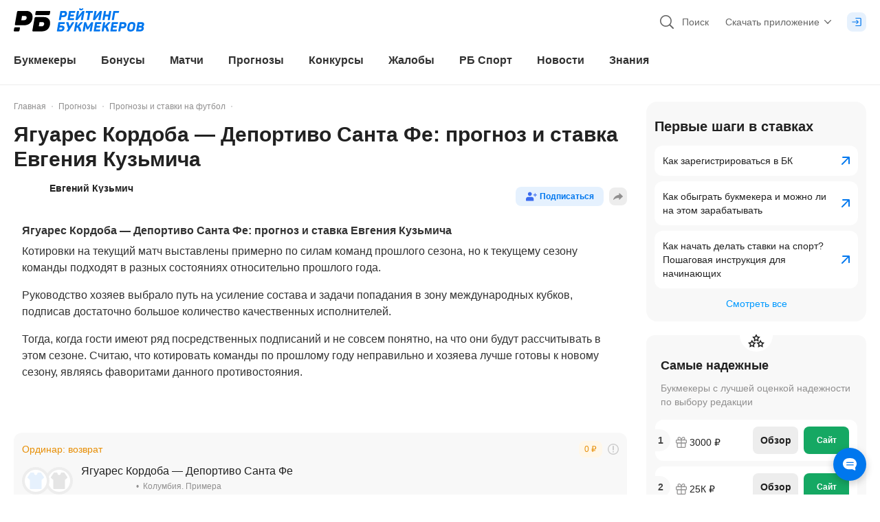

--- FILE ---
content_type: text/html; charset=utf-8
request_url: https://bookmaker-ratings.ru/tips/yaguares-kordoba-deportivo-santa-fe-prognoz-i-stavka-evgeniya-kuz-micha/
body_size: 139393
content:
<!DOCTYPE html><html lang="ru"><head><meta charSet="utf-8" data-next-head=""/><meta charSet="utf-8"/><meta name="viewport" content="minimum-scale=1, initial-scale=1, width=device-width, shrink-to-fit=no, viewport-fit=cover, user-scalable=0" data-next-head=""/><meta name="msvalidate.01" content="822793123FC4C55E9C6343592C7C0590" data-next-head=""/><meta name="google-site-verification" content="6EIinGCTunrnCYodJlLk7Yp9Sz9PhiulX9kQuNEvcok" data-next-head=""/><meta name="wmail-verification" content="c82313833783ba5650fe954dc956c19a" data-next-head=""/><meta name="yandex-verification" content="1beb4c5e8d17318e" data-next-head=""/><meta name="mailru-verification" content="969ae5717a317cc4" data-next-head=""/><meta name="ahrefs-site-verification" content="bcb99cbf10f05ac74d8f8990faa52cf82e024bc2d83414c05d79ce1b13a4a73e" data-next-head=""/><meta name="application-name" content="РБ" data-next-head=""/><meta name="apple-mobile-web-app-capable" content="yes" data-next-head=""/><meta name="apple-mobile-web-app-status-bar-style" content="default" data-next-head=""/><meta name="apple-mobile-web-app-title" content="РБ" data-next-head=""/><meta name="mobile-web-app-capable" content="yes" data-next-head=""/><meta name="theme-color" content="#ffffff" data-next-head=""/><link rel="apple-touch-icon" href="/favicons/apple-touch-icon.png" data-next-head=""/><link rel="apple-touch-icon-precomposed" href="/favicons/apple-touch-icon-precomposed.png" data-next-head=""/><link rel="apple-touch-icon" sizes="57x57" href="/favicons/apple-touch-icon-57x57.png" data-next-head=""/><link rel="apple-touch-icon" sizes="114x114" href="/favicons/apple-touch-icon-114x114.png" data-next-head=""/><link rel="apple-touch-icon" sizes="72x72" href="/favicons/apple-touch-icon-72x72.png" data-next-head=""/><link rel="apple-touch-icon" sizes="144x144" href="/favicons/apple-touch-icon-144x144.png" data-next-head=""/><link rel="apple-touch-icon" sizes="60x60" href="/favicons/apple-touch-icon-60x60.png" data-next-head=""/><link rel="apple-touch-icon" sizes="120x120" href="/favicons/apple-touch-icon-120x120.png" data-next-head=""/><link rel="apple-touch-icon" sizes="76x76" href="/favicons/apple-touch-icon-76x76.png" data-next-head=""/><link rel="apple-touch-icon" sizes="152x152" href="/favicons/apple-touch-icon-152x152.png" data-next-head=""/><link rel="apple-touch-icon" sizes="180x180" href="/favicons/apple-touch-icon-180x180.png" data-next-head=""/><link rel="icon" type="image/png" href="/favicons/favicon-32x32.png" sizes="32x32" data-next-head=""/><link rel="icon" type="image/png" href="/favicons/favicon-96x96.png" sizes="96x96" data-next-head=""/><link rel="icon" type="image/png" href="/favicons/favicon-16x16.png" sizes="16x16" data-next-head=""/><link rel="icon" href="/favicons/favicon.ico" type="image/x-icon" data-next-head=""/><link rel="shortcut icon" href="/favicons/favicon.ico" type="image/x-icon" data-next-head=""/><link rel="icon" type="image/png" href="/favicons/android-chrome-192x192.png" sizes="192x192" data-next-head=""/><link rel="apple-touch-icon" href="/static/pwa-icons/apple-touch-icon-57x57-precomposed.png" data-next-head=""/><link rel="apple-touch-icon" href="/static/pwa-icons/apple-touch-icon-60x60-precomposed.png" data-next-head=""/><link rel="apple-touch-icon" href="/static/pwa-icons/apple-touch-icon-72x72-precomposed.png" data-next-head=""/><link rel="apple-touch-icon" href="/static/pwa-icons/apple-touch-icon-114x114-precomposed.png" data-next-head=""/><link rel="apple-touch-icon" href="/static/pwa-icons/apple-touch-icon-120x120-precomposed.png" data-next-head=""/><link rel="apple-touch-icon" href="/static/pwa-icons/apple-touch-icon-144x144-precomposed.png" data-next-head=""/><link rel="apple-touch-icon" href="/static/pwa-icons/apple-touch-icon-152x152-precomposed.png" data-next-head=""/><meta name="format-detection" content="telephone=no" data-next-head=""/><title data-next-head="">Ягуарес Кордоба — Депортиво Санта Фе: прогноз и ставка Евгения Кузьмича 27.01.2023</title><meta name="description" content="Профессиональный гандикапер, эксперт «Рейтинга Букмекеров» Евгений Кузьмич дал прогноз на матч Ягуарес Кордоба — Депортиво Санта Фе в рамках чемпионата Колумбии." data-next-head=""/><link rel="alternate" hrefLang="ru-RU" href="https://bookmaker-ratings.ru/tips/yaguares-kordoba-deportivo-santa-fe-prognoz-i-stavka-evgeniya-kuz-micha/" data-next-head=""/><link rel="alternate" hrefLang="ru-KZ" href="https://bookmaker-ratings.kz/ru/tips/yaguares-kordoba-deportivo-santa-fe-prognoz-i-stavka-evgeniya-kuz-micha/" data-next-head=""/><link rel="alternate" hrefLang="ru-UA" href="https://bookmaker-ratings.com.ua/ru/tips/yaguares-kordoba-deportivo-santa-fe-prognoz-i-stavka-evgeniya-kuz-micha/" data-next-head=""/><link rel="alternate" hrefLang="ru-BY" href="https://bookmaker-ratings.by/ru/tips/yaguares-kordoba-deportivo-santa-fe-prognoz-i-stavka-evgeniya-kuz-micha/" data-next-head=""/><link rel="alternate" hrefLang="ru-UZ" href="https://bookmaker-ratings-uz.com/ru/tips/yaguares-kordoba-deportivo-santa-fe-prognoz-i-stavka-evgeniya-kuz-micha/" data-next-head=""/><link rel="alternate" hrefLang="ru-AM" href="https://bookmaker-ratings.am/ru/tips/yaguares-kordoba-deportivo-santa-fe-prognoz-i-stavka-evgeniya-kuz-micha/" data-next-head=""/><link rel="alternate" hrefLang="ru-MD" href="https://bookmaker-ratings.md/ru/tips/yaguares-kordoba-deportivo-santa-fe-prognoz-i-stavka-evgeniya-kuz-micha/" data-next-head=""/><link rel="alternate" hrefLang="ru-LV" href="https://bookmaker-ratings.lv/ru/tips/yaguares-kordoba-deportivo-santa-fe-prognoz-i-stavka-evgeniya-kuz-micha/" data-next-head=""/><link rel="alternate" hrefLang="ru-AZ" href="https://bookmaker-ratings-az.com/ru/tips/yaguares-kordoba-deportivo-santa-fe-prognoz-i-stavka-evgeniya-kuz-micha/" data-next-head=""/><meta name="twitter:card" content="summary_large_image" data-next-head=""/><meta name="twitter:site" content="@bookierating" data-next-head=""/><meta name="twitter:creator" content="@bookierating" data-next-head=""/><meta name="twitter:description" content="Профессиональный гандикапер, эксперт «Рейтинга Букмекеров» Евгений Кузьмич дал прогноз на матч Ягуарес Кордоба — Депортиво Санта Фе в рамках чемпионата Колумбии." data-next-head=""/><meta name="twitter:title" content="Ягуарес Кордоба — Депортиво Санта Фе: прогноз и ставка Евгения Кузьмича 27.01.2023" data-next-head=""/><meta name="twitter:image" content="https://bookmaker-ratings.ru/wp-content/uploads/2023/01/Acreenshot_2-127.jpg" data-next-head=""/><meta property="og:title" content="Ягуарес Кордоба — Депортиво Санта Фе: прогноз и ставка Евгения Кузьмича 27.01.2023" data-next-head=""/><meta property="og:description" content="Профессиональный гандикапер, эксперт «Рейтинга Букмекеров» Евгений Кузьмич дал прогноз на матч Ягуарес Кордоба — Депортиво Санта Фе в рамках чемпионата Колумбии." data-next-head=""/><meta property="og:url" content="https://bookmaker-ratings.ru/tip/sport-types/tip-random-football-tips/#forecast-5092450" data-next-head=""/><meta property="og:locale" content="ru_RU" data-next-head=""/><meta property="og:site_name" content="Рейтинг Букмекеров" data-next-head=""/><meta property="og:type" content="article" data-next-head=""/><meta property="article:author" content="https://bookmaker-ratings.ru/author/kuzmichbetting/" data-next-head=""/><meta property="og:image" content="https://bookmaker-ratings.ru/wp-content/uploads/2023/01/Acreenshot_2-127.jpg" data-next-head=""/><link rel="canonical" href="https://bookmaker-ratings.ru/tips/yaguares-kordoba-deportivo-santa-fe-prognoz-i-stavka-evgeniya-kuz-micha/" data-next-head=""/><meta name="robots" content="max-image-preview:large" data-next-head=""/><meta http-equiv="Content-Security-Policy" content="upgrade-insecure-requests"/><script>window.env = {"ENV":"prod","NODE_ENV":"production","VERSION":"30092024","API_URL":"https://api.prod.bookmaker-ratings.ru/wp-json/rb/v1.0/","HOST":"https://bookmaker-ratings.ru","FIREBASE_MESSAGING_SENDER_ID":"243699411840","PROXY_URL":"bookieratings.net","MSVALIDATE":"822793123FC4C55E9C6343592C7C0590","GOOGLE_SITE_VERIFICATION":"6EIinGCTunrnCYodJlLk7Yp9Sz9PhiulX9kQuNEvcok","WMAIL_VERIFICATION":"c82313833783ba5650fe954dc956c19a","YANDEX_VERIFICATION":"1beb4c5e8d17318e","MAILRU_VERIFICATION":"969ae5717a317cc4","LOCALE":"ru","SITE_COUNTRY_LOCALE":"ru","AHREFS_SITE_VERIFICATION":"bcb99cbf10f05ac74d8f8990faa52cf82e024bc2d83414c05d79ce1b13a4a73e","VIMEO_API_KEY":"dcdb585bfda8db02a625eb834270660e","KINESCOPE_API_KEY":"5c51e6dd-dbb6-42f6-a42d-3f89905147ba","YOUTUBE_API_KEY_SERVER":"AIzaSyA2NrN4cyjLGZEWdXuCYRbD9XpBB7G-IJo","YOUTUBE_API_KEY_CLIENT":"AIzaSyB4ltoYlPPdB4nNjGb7A9pIpH3qmaIj8B0","CHAT_FLOMNI_WIDGET_URI":"https://i.v2.flomni.com/chat.corner.js","CHAT_FLOMNI_CLIENT_KEY":"63ee0fce12ebc7096f6041b6","FACEBOOK_APP_ID":"709983865777958","FACEBOOK_API_KEY":"709983865777958|170e8fd2853044bfb7946714f437575b","SIGMA_TOKEN":"E27C67FD-5285-4172-8327-869C9D6D2346","GOOGLE_TAG_ID":"GTM-572TDZ","API_MINDBOX_URI":"https://api.mindbox.ru/scripts/v1/tracker.js","ODDS_URI":"https://api.odds.ru","YANDEX_METRICA_URI":"https://mc.yandex.ru/metrika/tag.js","GOOGLE_SEARCH_URI":"https://customsearch.googleapis.com/customsearch/v1","GOOGLE_SEARCH_API_KEY":"AIzaSyDjoTl8F-8nLkutmpusip4bWuMZ1jbO1Eo","GOOGLE_SEARCH_CX":"004676458406889833674:o-barpoic6w","BANNER_FORECAST_MAIN_CONTENT":"1a60b169-2ec0-46aa-b13a-861630c3f818","BANNER_SPORT_EVENTS":"bca4134a-7d29-4a8d-8a79-60f7ba4fec13","BANNER_SIDEBAR":"1ec371ae-cee1-641c-9c48-f7109dac4b97","BANNER_SIDEBAR_SLIDER":"1ec371ae-cee1-641c-9c48-f7109dac4b97","BANNER_CONTENT":"1ec371ae-cee1-641c-9c48-f7109dac4b97","BANNER_NOTICE":"1ec4c5a3-91f6-6102-8407-573beb1a606f","BANNER_CATFISH":"1ec4e070-4a68-6532-a931-0fe4fe8fc2e5","BANNER_UNDERCONTENT":"1ec4e067-22df-6906-a060-37892a14340e","BANNER_CAROUSEL":"1ec4e07a-1a41-6aca-8e2e-fb4e5178e111","BANNER_GRID":"1ec4e07a-1a41-6aca-8e2e-fb4e5178e111","BANNER_PARALAX":"1ec7b7ff-1123-65a6-8246-eb39c738fa33","BANNER_GG_BET_CONTENT":"1ec864fd-3fe9-60c4-a1a8-35518d402ff9","BANNER_GG_BET_GRID":"1ec864fe-b68a-67ae-99aa-732ef5f9f282","BANNER_RB_SIDEBAR_MAIN_PAGE":"2a935949-1b92-44fb-bc12-d6b1749714b8","BANNER_TOURNAMENT_BRANDING_FNL_1":"30136e5b-e50f-4a50-a139-847342cce14f","BANNER_RB_GRID_DAY_MAIN":"352237e8-020a-46c5-9177-6f2730ee252c","BANNER_DRIVE_BOTTOM":"5fd11800-7a96-4b2e-a0b2-74d48d465a25","BANNER_SIDEBAR_REVIEW_BK_NO_LEGAL":"1ecc0be4-5991-64a4-ae38-4d5c7fa3281a","BANNER_SIDEBAR_SMALL":"1ec8ff7b-53ea-6082-9ccd-cd6ba94abbfb","BANNER_PROMO":"a6b64412-ffdf-4e0e-8370-bc9eb187e2cb","BANNER_RB_SIDEBAR_MOBILE_RESIZE":"a4d5341c-4c84-40ba-a4ce-e0a6cc6d7acc","BANNER_TOURNAMENT_BRANDING_FNL_2":"91c5c454-4d30-4e8e-abf5-3d907e349992","BANNER_HOME_PAGE_TOP":"5ad3f760-cbb9-447d-af14-8094bad055ad","BANNER_TIPS_HOCKEY_BRANDING":"65a05716-9cf3-4f23-bd68-9b3da49940ea","RB_EMAIL_SUPPORT":"support@bookmaker-ratings.ru","RB_PHONE":"8_800_777_76_76","RB_LINK_PHONE":"tel:88007777676","AMP_API":"https://0190735e-3b7c-7935-8615-337cb25ff6a9.amp-gateway.plat.services/api/","AMP_WS":"wss://ws.amp-socket-gateway.plat.services","ADV_API":"https://np.techhub14.pro","AMP_TECH_INTEGRATION_ID":"0190735e-3b7c-7935-8615-337cb25ff6a9","AMP_TECH_WS":"wss://amp-tech-notice.plat.services/ws","YANDEX_ID":"10744198","NEXT_PUBLIC_GTM_LINK":"gtm.bookmaker-ratings.ru"};</script><style id="tw">@charset "utf-8";*,:after,:before{--tw-border-spacing-x:0;--tw-border-spacing-y:0;--tw-translate-x:0;--tw-translate-y:0;--tw-rotate:0;--tw-skew-x:0;--tw-skew-y:0;--tw-scale-x:1;--tw-scale-y:1;--tw-pan-x: ;--tw-pan-y: ;--tw-pinch-zoom: ;--tw-scroll-snap-strictness:proximity;--tw-gradient-from-position: ;--tw-gradient-via-position: ;--tw-gradient-to-position: ;--tw-ordinal: ;--tw-slashed-zero: ;--tw-numeric-figure: ;--tw-numeric-spacing: ;--tw-numeric-fraction: ;--tw-ring-inset: ;--tw-ring-offset-width:0px;--tw-ring-offset-color:#fff;--tw-ring-color:rgba(0,119,238,.5);--tw-ring-offset-shadow:0 0 #0000;--tw-ring-shadow:0 0 #0000;--tw-shadow:0 0 #0000;--tw-shadow-colored:0 0 #0000;--tw-blur: ;--tw-brightness: ;--tw-contrast: ;--tw-grayscale: ;--tw-hue-rotate: ;--tw-invert: ;--tw-saturate: ;--tw-sepia: ;--tw-drop-shadow: ;--tw-backdrop-blur: ;--tw-backdrop-brightness: ;--tw-backdrop-contrast: ;--tw-backdrop-grayscale: ;--tw-backdrop-hue-rotate: ;--tw-backdrop-invert: ;--tw-backdrop-opacity: ;--tw-backdrop-saturate: ;--tw-backdrop-sepia: ;--tw-contain-size: ;--tw-contain-layout: ;--tw-contain-paint: ;--tw-contain-style: }::backdrop{--tw-border-spacing-x:0;--tw-border-spacing-y:0;--tw-translate-x:0;--tw-translate-y:0;--tw-rotate:0;--tw-skew-x:0;--tw-skew-y:0;--tw-scale-x:1;--tw-scale-y:1;--tw-pan-x: ;--tw-pan-y: ;--tw-pinch-zoom: ;--tw-scroll-snap-strictness:proximity;--tw-gradient-from-position: ;--tw-gradient-via-position: ;--tw-gradient-to-position: ;--tw-ordinal: ;--tw-slashed-zero: ;--tw-numeric-figure: ;--tw-numeric-spacing: ;--tw-numeric-fraction: ;--tw-ring-inset: ;--tw-ring-offset-width:0px;--tw-ring-offset-color:#fff;--tw-ring-color:rgba(0,119,238,.5);--tw-ring-offset-shadow:0 0 #0000;--tw-ring-shadow:0 0 #0000;--tw-shadow:0 0 #0000;--tw-shadow-colored:0 0 #0000;--tw-blur: ;--tw-brightness: ;--tw-contrast: ;--tw-grayscale: ;--tw-hue-rotate: ;--tw-invert: ;--tw-saturate: ;--tw-sepia: ;--tw-drop-shadow: ;--tw-backdrop-blur: ;--tw-backdrop-brightness: ;--tw-backdrop-contrast: ;--tw-backdrop-grayscale: ;--tw-backdrop-hue-rotate: ;--tw-backdrop-invert: ;--tw-backdrop-opacity: ;--tw-backdrop-saturate: ;--tw-backdrop-sepia: ;--tw-contain-size: ;--tw-contain-layout: ;--tw-contain-paint: ;--tw-contain-style: }*{scrollbar-color:auto;scrollbar-width:auto}*,:after,:before{border:0 solid;box-sizing:border-box}:after,:before{--tw-content:""}html{-webkit-text-size-adjust:100%;-moz-tab-size:4;-o-tab-size:4;tab-size:4}hr{border-top-width:1px;color:inherit;height:0}abbr[title]{-webkit-text-decoration:underline dotted;text-decoration:underline dotted}h1,h2,h3,h4,h5,h6{font-size:inherit}a{color:inherit;text-decoration:inherit}b,strong{font-weight:bolder}code,kbd,pre,samp{font-size:1em}small{font-size:80%}sub,sup{font-size:75%;line-height:0;position:relative;vertical-align:baseline}sub{bottom:-.25em}sup{top:-.5em}table{border-collapse:collapse;border-color:inherit;text-indent:0}button,input,optgroup,select,textarea{color:inherit;font-family:inherit;font-size:100%;line-height:inherit;margin:0;padding:0}button,select{text-transform:none}blockquote,dd,dl,figure,h1,h2,h3,h4,h5,h6,hr,p,pre{margin:0}fieldset{margin:0}fieldset,legend{padding:0}menu,ol,ul{list-style:none;margin:0;padding:0}textarea{resize:vertical}input::-moz-placeholder,textarea::-moz-placeholder{color:#9ca3af;opacity:1}input::placeholder,textarea::placeholder{color:#9ca3af;opacity:1}[role=button],button{cursor:pointer}:disabled{cursor:default}audio,canvas,embed,iframe,img,object,svg,video{display:block;vertical-align:middle}img,video{height:auto;width:100%}[hidden]{display:none}html{overflow:auto;scrollbar-gutter:stable}body{color:#323232;font-family:-apple-system,BlinkMacSystemFont,Arial,sans-serif;font-size:16px;font-style:normal;font-variant:tabular-nums;line-height:1;margin:0;min-width:320px;-webkit-text-decoration-skip-ink:none;text-decoration-skip-ink:none;text-rendering:optimizeSpeed;-moz-text-size-adjust:100%;-ms-text-size-adjust:100%;-webkit-text-size-adjust:100%;-webkit-tap-highlight-color:transparent;background:linear-gradient(270deg,#f2f2f2 50%,#fff 0)}body:after{background-color:#fff;bottom:0;content:"";display:block;height:100%;position:fixed;width:100%;z-index:-1}img{color:transparent}img:not([src]),img[src=""]{visibility:hidden}.card-grid{display:flex;padding-bottom:.75rem;padding-left:.25rem;padding-right:.25rem;width:100%}@media (min-width:600px){.card-grid{padding-bottom:1rem;padding-left:.25rem;padding-right:.25rem;width:50%}}@media (min-width:992px){.card-grid{width:33.333333%}}@media (min-width:1024px){.card-grid{padding-left:.375rem;padding-right:.375rem;width:50%}}@media (min-width:1280px){.card-grid{width:33.333333%}}.wrapper-grid{display:flex;flex-wrap:wrap;margin-left:-.25rem;margin-right:-.25rem}@media (min-width:1024px){.wrapper-grid{margin-left:-.375rem;margin-right:-.375rem}}.card-hover{transform:matrix(1,0,0,1,0,0)}@media (min-width:1024px){.card-hover{transition:transform .1s ease-out}.card-hover:hover{transform:matrix(1,0,0,1,0,-4)}}.card-hover-lg{transform:matrix(1,0,0,1,0,0)}@media (min-width:1024px){.card-hover-lg{transition:transform .1s ease-out}.card-hover-lg:hover{transform:matrix(1,0,0,1,0,-8)}}.dotted-bg{background:radial-gradient(#b3d6fa 10%,transparent 20%) 0 0,radial-gradient(rgba(0,0,0,.1) 1%,transparent 0) 50px 50px;background-size:3px 3px}.pointer-events-none{pointer-events:none}.pointer-events-auto{pointer-events:auto}.\!visible{visibility:visible!important}.visible{visibility:visible}.invisible{visibility:hidden}.\!collapse{visibility:collapse!important}.collapse{visibility:collapse}.static{position:static}.\!fixed{position:fixed!important}.fixed{position:fixed}.absolute{position:absolute}.relative{position:relative}.sticky{position:sticky}.inset-0{inset:0}.inset-\[2px\]{inset:2px}.inset-x-0{left:0;right:0}.inset-x-px{left:1px;right:1px}.inset-y-0{bottom:0;top:0}.inset-y-2\.5{bottom:.625rem;top:.625rem}.inset-y-px{bottom:1px;top:1px}.\!left-0{left:0!important}.\!left-1\/2{left:50%!important}.\!right-0{right:0!important}.-bottom-0\.5{bottom:-.125rem}.-bottom-1{bottom:-.25rem}.-bottom-112\.5{bottom:-28.125rem}.-bottom-12{bottom:-3rem}.-bottom-14{bottom:-3.5rem}.-bottom-2{bottom:-.5rem}.-bottom-22{bottom:-5.5rem}.-bottom-3{bottom:-.75rem}.-bottom-3\.5{bottom:-.875rem}.-bottom-3\/4{bottom:-75%}.-bottom-34{bottom:-8.5rem}.-bottom-35{bottom:-8.75rem}.-bottom-4{bottom:-1rem}.-bottom-4\.5{bottom:-1.125rem}.-bottom-8\.5{bottom:-2.125rem}.-left-1{left:-.25rem}.-left-10{left:-2.5rem}.-left-100{left:-25rem}.-left-12{left:-3rem}.-left-145{left:-36.25rem}.-left-150{left:-37.5rem}.-left-2{left:-.5rem}.-left-2\.5{left:-.625rem}.-left-28{left:-7rem}.-left-3{left:-.75rem}.-left-3\.5{left:-.875rem}.-left-35{left:-8.75rem}.-left-36{left:-9rem}.-left-60{left:-15rem}.-left-8{left:-2rem}.-left-84{left:-21rem}.-left-9{left:-2.25rem}.-left-\[0\.8rem\]{left:-.8rem}.-left-full{left:-100%}.-right-0\.5{right:-.125rem}.-right-1{right:-.25rem}.-right-1\.5{right:-.375rem}.-right-10{right:-2.5rem}.-right-11{right:-2.75rem}.-right-125{right:-31.25rem}.-right-131{right:-32.75rem}.-right-15\.5{right:-3.875rem}.-right-167\.5{right:-41.875rem}.-right-2{right:-.5rem}.-right-2\.5{right:-.625rem}.-right-20{right:-5rem}.-right-22{right:-5.5rem}.-right-24{right:-6rem}.-right-25{right:-6.25rem}.-right-3{right:-.75rem}.-right-3\.5{right:-.875rem}.-right-4{right:-1rem}.-right-40{right:-10rem}.-right-5{right:-1.25rem}.-right-7{right:-1.75rem}.-right-79\.5{right:-19.875rem}.-right-8{right:-2rem}.-right-9{right:-2.25rem}.-right-\[0\.8rem\]{right:-.8rem}.-right-\[2\%\]{right:-2%}.-right-full{right:-100%}.-top-0\.5{top:-.125rem}.-top-1{top:-.25rem}.-top-1\.5{top:-.375rem}.-top-10{top:-2.5rem}.-top-13{top:-3.25rem}.-top-2{top:-.5rem}.-top-2\.5{top:-.625rem}.-top-20{top:-5rem}.-top-20\.5{top:-5.125rem}.-top-27\.5{top:-6.875rem}.-top-3{top:-.75rem}.-top-30{top:-7.5rem}.-top-31{top:-7.75rem}.-top-4{top:-1rem}.-top-5{top:-1.25rem}.-top-6{top:-1.5rem}.-top-60{top:-15rem}.-top-7\.5{top:-1.875rem}.-top-8{top:-2rem}.-top-px{top:-1px}.bottom-0{bottom:0}.bottom-0\.5{bottom:.125rem}.bottom-1{bottom:.25rem}.bottom-1\/3{bottom:33.333333%}.bottom-1\/4{bottom:25%}.bottom-10\.5{bottom:2.625rem}.bottom-12\.5{bottom:3.125rem}.bottom-14{bottom:3.5rem}.bottom-15\.5{bottom:3.875rem}.bottom-17\.5{bottom:4.375rem}.bottom-2{bottom:.5rem}.bottom-2\/4{bottom:50%}.bottom-3{bottom:.75rem}.bottom-3\.5{bottom:.875rem}.bottom-32\.5{bottom:8.125rem}.bottom-4{bottom:1rem}.bottom-5{bottom:1.25rem}.bottom-52\.5{bottom:13.125rem}.bottom-7{bottom:1.75rem}.bottom-8\.5{bottom:2.125rem}.bottom-\[110\%\]{bottom:110%}.bottom-\[115\%\]{bottom:115%}.bottom-\[130\%\]{bottom:130%}.bottom-\[140\%\]{bottom:140%}.bottom-\[175\%\]{bottom:175%}.bottom-\[2\.2rem\]{bottom:2.2rem}.bottom-\[200\%\]{bottom:200%}.bottom-\[calc\(1\.5rem\+env\(safe-area-inset-bottom\)\)\]{bottom:calc(1.5rem + env(safe-area-inset-bottom))}.bottom-\[calc\(3\.375rem\+env\(safe-area-inset-bottom\)\)\]{bottom:calc(3.375rem + env(safe-area-inset-bottom))}.bottom-\[calc\(30\%\+600px\)\]{bottom:calc(30% + 600px)}.bottom-\[calc\(4\.375rem\+env\(safe-area-inset-bottom\)\)\]{bottom:calc(4.375rem + env(safe-area-inset-bottom))}.bottom-\[calc\(4\.75rem\+env\(safe-area-inset-bottom\)\)\]{bottom:calc(4.75rem + env(safe-area-inset-bottom))}.bottom-\[calc\(env\(safe-area-inset-bottom\)\+4\.375rem\)\]{bottom:calc(env(safe-area-inset-bottom) + 4.375rem)}.bottom-full{bottom:100%}.left-0{left:0}.left-1{left:.25rem}.left-1\.5{left:.375rem}.left-1\/2{left:50%}.left-17\.5{left:4.375rem}.left-2{left:.5rem}.left-2\/4{left:50%}.left-22{left:5.5rem}.left-28{left:7rem}.left-3{left:.75rem}.left-3\/4{left:75%}.left-4{left:1rem}.left-4\.5{left:1.125rem}.left-45{left:11.25rem}.left-5{left:1.25rem}.left-5\.5{left:1.375rem}.left-6{left:1.5rem}.left-8\.5{left:2.125rem}.left-80{left:20rem}.left-\[14\%\]{left:14%}.left-\[45\%\]{left:45%}.left-\[6\%\]{left:6%}.left-\[60\%\]{left:60%}.left-\[80\%\]{left:80%}.left-\[calc\(14\%\+19\.625rem\/2\)\]{left:calc(14% + 9.8125rem)}.left-\[calc\(50\%-1\.25rem\)\]{left:calc(50% - 1.25rem)}.left-\[calc\(50\%-11\.875rem\/2\)\]{left:calc(50% - 5.9375rem)}.right-0{right:0}.right-0\.5{right:.125rem}.right-1{right:.25rem}.right-1\.5{right:.375rem}.right-1\/2{right:50%}.right-10{right:2.5rem}.right-19{right:4.75rem}.right-2{right:.5rem}.right-3{right:.75rem}.right-3\/4{right:75%}.right-31\.5{right:7.875rem}.right-4{right:1rem}.right-4\.5{right:1.125rem}.right-5{right:1.25rem}.right-6{right:1.5rem}.right-7{right:1.75rem}.right-\[20\%\]{right:20%}.right-\[6\%\]{right:6%}.right-auto{right:auto}.right-px{right:1px}.top-0{top:0}.top-1{top:.25rem}.top-1\.5{top:.375rem}.top-1\/2{top:50%}.top-1\/4{top:25%}.top-10{top:2.5rem}.top-10\.5{top:2.625rem}.top-11\.5{top:2.875rem}.top-12{top:3rem}.top-13{top:3.25rem}.top-14{top:3.5rem}.top-14\.5{top:3.625rem}.top-15{top:3.75rem}.top-16\.5{top:4.125rem}.top-18{top:4.5rem}.top-19\.5{top:4.875rem}.top-2{top:.5rem}.top-2\.5{top:.625rem}.top-22{top:5.5rem}.top-27\.5{top:6.875rem}.top-3{top:.75rem}.top-3\.5{top:.875rem}.top-30{top:7.5rem}.top-31{top:7.75rem}.top-4{top:1rem}.top-4\.5{top:1.125rem}.top-6{top:1.5rem}.top-62\.5{top:15.625rem}.top-65{top:16.25rem}.top-7{top:1.75rem}.top-7\.5{top:1.875rem}.top-8{top:2rem}.top-87\.5{top:21.875rem}.top-9{top:2.25rem}.top-9\.5{top:2.375rem}.top-\[0\.3125rem\]{top:.3125rem}.top-\[110\%\]{top:110%}.top-\[130\%\]{top:130%}.top-\[170\%\]{top:170%}.top-\[20\%\]{top:20%}.top-\[22\%\]{top:22%}.top-\[30\%\]{top:30%}.top-\[45\%\]{top:45%}.top-\[65\%\]{top:65%}.top-\[90\%\]{top:90%}.top-\[9px\]{top:9px}.top-full{top:100%}.top-px{top:1px}.-z-1{z-index:-1}.-z-2{z-index:-2}.-z-\[3\]{z-index:-3}.z-0{z-index:0}.z-1{z-index:1}.z-10{z-index:10}.z-100{z-index:100}.z-1000{z-index:1000}.z-10000{z-index:10000}.z-101{z-index:101}.z-2{z-index:2}.z-20{z-index:20}.z-40{z-index:40}.z-50{z-index:50}.z-\[10000\]{z-index:10000}.z-\[1001\]{z-index:1001}.z-\[1002\]{z-index:1002}.z-\[1003\]{z-index:1003}.z-\[1005\]{z-index:1005}.z-\[1010\]{z-index:1010}.z-\[1011\]{z-index:1011}.z-\[1013\]{z-index:1013}.z-\[11\]{z-index:11}.z-\[12\]{z-index:12}.z-\[14\]{z-index:14}.z-\[31\]{z-index:31}.z-\[3\]{z-index:3}.z-\[4\]{z-index:4}.order-1{order:1}.order-2{order:2}.order-3{order:3}.order-4{order:4}.order-5{order:5}.order-6{order:6}.order-7{order:7}.order-8{order:8}.order-last{order:9999}.col-span-2{grid-column:span 2/span 2}.col-span-3{grid-column:span 3/span 3}.col-span-full{grid-column:1/-1}.col-start-1{grid-column-start:1}.col-end-4{grid-column-end:4}.float-left{float:left}.\!m-0{margin:0!important}.-m-px{margin:-1px}.m-0{margin:0}.m-1\.5{margin:.375rem}.m-2{margin:.5rem}.m-2\.5{margin:.625rem}.m-auto{margin:auto}.-mx-1{margin-left:-.25rem;margin-right:-.25rem}.mx-0{margin-left:0;margin-right:0}.mx-0\.5{margin-left:.125rem;margin-right:.125rem}.mx-1{margin-left:.25rem;margin-right:.25rem}.mx-1\.5{margin-left:.375rem;margin-right:.375rem}.mx-2{margin-left:.5rem;margin-right:.5rem}.mx-3{margin-left:.75rem;margin-right:.75rem}.mx-4{margin-left:1rem;margin-right:1rem}.mx-5{margin-left:1.25rem;margin-right:1.25rem}.mx-8{margin-left:2rem;margin-right:2rem}.mx-auto{margin-left:auto;margin-right:auto}.my-0{margin-bottom:0;margin-top:0}.my-1{margin-bottom:.25rem;margin-top:.25rem}.my-12{margin-bottom:3rem;margin-top:3rem}.my-2{margin-bottom:.5rem;margin-top:.5rem}.my-3{margin-bottom:.75rem;margin-top:.75rem}.my-4{margin-bottom:1rem;margin-top:1rem}.my-5{margin-bottom:1.25rem;margin-top:1.25rem}.my-6{margin-bottom:1.5rem;margin-top:1.5rem}.my-8{margin-bottom:2rem;margin-top:2rem}.my-auto{margin-bottom:auto;margin-top:auto}.my-px{margin-bottom:1px;margin-top:1px}.\!mb-0{margin-bottom:0!important}.\!ml-0{margin-left:0!important}.-mb-2{margin-bottom:-.5rem}.-mb-3{margin-bottom:-.75rem}.-mb-4{margin-bottom:-1rem}.-mb-6{margin-bottom:-1.5rem}.-ml-1\.5{margin-left:-.375rem}.-ml-2{margin-left:-.5rem}.-ml-2\.5{margin-left:-.625rem}.-ml-3{margin-left:-.75rem}.-ml-3\.5{margin-left:-.875rem}.-mr-1{margin-right:-.25rem}.-mr-2{margin-right:-.5rem}.-mr-3\.5{margin-right:-.875rem}.-mt-1{margin-top:-.25rem}.-mt-1\.5{margin-top:-.375rem}.-mt-3{margin-top:-.75rem}.mb-0{margin-bottom:0}.mb-0\.5{margin-bottom:.125rem}.mb-1{margin-bottom:.25rem}.mb-1\.5{margin-bottom:.375rem}.mb-10{margin-bottom:2.5rem}.mb-12{margin-bottom:3rem}.mb-14{margin-bottom:3.5rem}.mb-16{margin-bottom:4rem}.mb-2{margin-bottom:.5rem}.mb-2\.5{margin-bottom:.625rem}.mb-20{margin-bottom:5rem}.mb-21{margin-bottom:5.25rem}.mb-3{margin-bottom:.75rem}.mb-3\.5{margin-bottom:.875rem}.mb-4{margin-bottom:1rem}.mb-4\.5{margin-bottom:1.125rem}.mb-5{margin-bottom:1.25rem}.mb-6{margin-bottom:1.5rem}.mb-7{margin-bottom:1.75rem}.mb-7\.5{margin-bottom:1.875rem}.mb-8{margin-bottom:2rem}.mb-9{margin-bottom:2.25rem}.mb-\[0\.5px\]{margin-bottom:.5px}.mb-auto{margin-bottom:auto}.mb-px{margin-bottom:1px}.ml-0{margin-left:0}.ml-0\.5{margin-left:.125rem}.ml-1{margin-left:.25rem}.ml-1\.5{margin-left:.375rem}.ml-2{margin-left:.5rem}.ml-2\.5{margin-left:.625rem}.ml-3{margin-left:.75rem}.ml-3\.5{margin-left:.875rem}.ml-4{margin-left:1rem}.ml-4\.5{margin-left:1.125rem}.ml-5{margin-left:1.25rem}.ml-6{margin-left:1.5rem}.ml-8{margin-left:2rem}.ml-9{margin-left:2.25rem}.ml-auto{margin-left:auto}.ml-px{margin-left:1px}.mr-0{margin-right:0}.mr-0\.5{margin-right:.125rem}.mr-1{margin-right:.25rem}.mr-1\.5{margin-right:.375rem}.mr-10{margin-right:2.5rem}.mr-12{margin-right:3rem}.mr-2{margin-right:.5rem}.mr-2\.5{margin-right:.625rem}.mr-3{margin-right:.75rem}.mr-4{margin-right:1rem}.mr-5{margin-right:1.25rem}.mr-6{margin-right:1.5rem}.mr-8{margin-right:2rem}.mr-auto{margin-right:auto}.mr-px{margin-right:1px}.mt-0{margin-top:0}.mt-0\.5{margin-top:.125rem}.mt-1{margin-top:.25rem}.mt-1\.5{margin-top:.375rem}.mt-10{margin-top:2.5rem}.mt-12{margin-top:3rem}.mt-15{margin-top:3.75rem}.mt-18{margin-top:4.5rem}.mt-18\.5{margin-top:4.625rem}.mt-2{margin-top:.5rem}.mt-2\.5{margin-top:.625rem}.mt-3{margin-top:.75rem}.mt-3\.5{margin-top:.875rem}.mt-4{margin-top:1rem}.mt-4\.5{margin-top:1.125rem}.mt-5{margin-top:1.25rem}.mt-6{margin-top:1.5rem}.mt-6\.5{margin-top:1.625rem}.mt-7{margin-top:1.75rem}.mt-7\.5{margin-top:1.875rem}.mt-8{margin-top:2rem}.mt-9{margin-top:2.25rem}.mt-\[-16px\]{margin-top:-16px}.mt-auto{margin-top:auto}.mt-px{margin-top:1px}.box-border{box-sizing:border-box}.box-content{box-sizing:content-box}.line-clamp-1{-webkit-line-clamp:1}.line-clamp-1,.line-clamp-2{display:-webkit-box;overflow:hidden;-webkit-box-orient:vertical}.line-clamp-2{-webkit-line-clamp:2}.line-clamp-3{-webkit-line-clamp:3}.line-clamp-3,.line-clamp-4{display:-webkit-box;overflow:hidden;-webkit-box-orient:vertical}.line-clamp-4{-webkit-line-clamp:4}.line-clamp-5{-webkit-line-clamp:5}.line-clamp-5,.line-clamp-6{display:-webkit-box;overflow:hidden;-webkit-box-orient:vertical}.line-clamp-6{-webkit-line-clamp:6}.line-clamp-\[7\]{display:-webkit-box;overflow:hidden;-webkit-box-orient:vertical;-webkit-line-clamp:7}.line-clamp-none{overflow:visible;-webkit-box-orient:horizontal;-webkit-line-clamp:none}.block,.line-clamp-none{display:block}.inline-block{display:inline-block}.inline{display:inline}.\!flex{display:flex!important}.flex{display:flex}.inline-flex{display:inline-flex}.table{display:table}.grid{display:grid}.\!contents{display:contents!important}.contents{display:contents}.\!hidden{display:none!important}.hidden{display:none}.aspect-square{aspect-ratio:1/1}.aspect-video{aspect-ratio:16/9}.\!h-auto{height:auto!important}.h-0{height:0}.h-0\.5{height:.125rem}.h-1{height:.25rem}.h-1\.5{height:.375rem}.h-1\/2{height:50%}.h-10{height:2.5rem}.h-10\.5{height:2.625rem}.h-105{height:26.25rem}.h-107{height:26.75rem}.h-11{height:2.75rem}.h-11\.5{height:2.875rem}.h-12{height:3rem}.h-12\.5{height:3.125rem}.h-127{height:31.75rem}.h-13{height:3.25rem}.h-13\.5{height:3.375rem}.h-14{height:3.5rem}.h-14\.5{height:3.625rem}.h-15{height:3.75rem}.h-15\.5{height:3.875rem}.h-150{height:37.5rem}.h-152{height:38rem}.h-16{height:4rem}.h-16\.5{height:4.125rem}.h-160{height:40rem}.h-167\.5{height:41.875rem}.h-17{height:4.25rem}.h-17\.5{height:4.375rem}.h-18{height:4.5rem}.h-18\.5{height:4.625rem}.h-19{height:4.75rem}.h-19\.5{height:4.875rem}.h-2{height:.5rem}.h-2\.5{height:.625rem}.h-20{height:5rem}.h-20\.5{height:5.125rem}.h-200{height:50rem}.h-21{height:5.25rem}.h-210{height:52.5rem}.h-22{height:5.5rem}.h-22\.5{height:5.625rem}.h-23{height:5.75rem}.h-230{height:57.5rem}.h-24{height:6rem}.h-24\.5{height:6.125rem}.h-25{height:6.25rem}.h-25\.5{height:6.375rem}.h-26{height:6.5rem}.h-26\.5{height:6.625rem}.h-27{height:6.75rem}.h-27\.5{height:6.875rem}.h-28{height:7rem}.h-28\.5{height:7.125rem}.h-29{height:7.25rem}.h-29\.5{height:7.375rem}.h-3{height:.75rem}.h-3\.5{height:.875rem}.h-30{height:7.5rem}.h-31{height:7.75rem}.h-31\.5{height:7.875rem}.h-32{height:8rem}.h-32\.5{height:8.125rem}.h-33{height:8.25rem}.h-33\.5{height:8.375rem}.h-35{height:8.75rem}.h-36{height:9rem}.h-36\.5{height:9.125rem}.h-37\.5{height:9.375rem}.h-38{height:9.5rem}.h-39{height:9.75rem}.h-4{height:1rem}.h-4\.5{height:1.125rem}.h-40{height:10rem}.h-40\.5{height:10.125rem}.h-41{height:10.25rem}.h-42\.5{height:10.625rem}.h-43{height:10.75rem}.h-43\.5{height:10.875rem}.h-44{height:11rem}.h-45{height:11.25rem}.h-46\.5{height:11.625rem}.h-47{height:11.75rem}.h-47\.5{height:11.875rem}.h-48{height:12rem}.h-49\.5{height:12.375rem}.h-5{height:1.25rem}.h-5\.5{height:1.375rem}.h-50{height:12.5rem}.h-50\.5{height:12.625rem}.h-52{height:13rem}.h-53{height:13.25rem}.h-54{height:13.5rem}.h-55{height:13.75rem}.h-56{height:14rem}.h-57{height:14.25rem}.h-58\.5{height:14.625rem}.h-6{height:1.5rem}.h-6\.5{height:1.625rem}.h-60{height:15rem}.h-60\.5{height:15.125rem}.h-61\.5{height:15.375rem}.h-62{height:15.5rem}.h-63{height:15.75rem}.h-64{height:16rem}.h-65{height:16.25rem}.h-66\.5{height:16.625rem}.h-67{height:16.75rem}.h-67\.5{height:16.875rem}.h-68{height:17rem}.h-68\.5{height:17.125rem}.h-69{height:17.25rem}.h-69\.5{height:17.375rem}.h-7{height:1.75rem}.h-7\.5{height:1.875rem}.h-70{height:17.5rem}.h-71{height:17.75rem}.h-72{height:18rem}.h-72\.5{height:18.125rem}.h-73{height:18.25rem}.h-75{height:18.75rem}.h-76{height:19rem}.h-78{height:19.5rem}.h-78\.5{height:19.625rem}.h-8{height:2rem}.h-8\.5{height:2.125rem}.h-80{height:20rem}.h-81\.5{height:20.375rem}.h-82{height:20.5rem}.h-82\.5{height:20.625rem}.h-84{height:21rem}.h-85{height:21.25rem}.h-85\.5{height:21.375rem}.h-88{height:22rem}.h-9{height:2.25rem}.h-9\.5{height:2.375rem}.h-91{height:22.75rem}.h-93\.5{height:23.375rem}.h-94{height:23.5rem}.h-94\.5{height:23.625rem}.h-96{height:24rem}.h-97{height:24.25rem}.h-99{height:24.75rem}.h-\[1\.5rem\]{height:1.5rem}.h-\[125\%\]{height:125%}.h-\[56px\]{height:56px}.h-\[65\%\]{height:65%}.h-\[calc\(\(100\%-0\.125rem\)\/3\)\]{height:calc(33.33333% - .04167rem)}.h-auto{height:auto}.h-full{height:100%}.h-max{height:-moz-max-content;height:max-content}.h-min{height:-moz-min-content;height:min-content}.h-px{height:1px}.h-screen{height:100vh}.\!max-h-full{max-height:100%!important}.max-h-0{max-height:0}.max-h-10{max-height:2.5rem}.max-h-10\.5{max-height:2.625rem}.max-h-118\.5{max-height:29.625rem}.max-h-12{max-height:3rem}.max-h-12\.5{max-height:3.125rem}.max-h-13{max-height:3.25rem}.max-h-148\.5{max-height:37.125rem}.max-h-170{max-height:42.5rem}.max-h-176{max-height:44rem}.max-h-18{max-height:4.5rem}.max-h-2{max-height:.5rem}.max-h-20{max-height:5rem}.max-h-25{max-height:6.25rem}.max-h-26{max-height:6.5rem}.max-h-30{max-height:7.5rem}.max-h-31\.5{max-height:7.875rem}.max-h-36{max-height:9rem}.max-h-39{max-height:9.75rem}.max-h-4{max-height:1rem}.max-h-42{max-height:10.5rem}.max-h-45{max-height:11.25rem}.max-h-48{max-height:12rem}.max-h-5{max-height:1.25rem}.max-h-5\.5{max-height:1.375rem}.max-h-50{max-height:12.5rem}.max-h-54{max-height:13.5rem}.max-h-58\.5{max-height:14.625rem}.max-h-59{max-height:14.75rem}.max-h-6{max-height:1.5rem}.max-h-60{max-height:15rem}.max-h-65{max-height:16.25rem}.max-h-7\.5{max-height:1.875rem}.max-h-72{max-height:18rem}.max-h-75{max-height:18.75rem}.max-h-8{max-height:2rem}.max-h-8\.5{max-height:2.125rem}.max-h-82{max-height:20.5rem}.max-h-9{max-height:2.25rem}.max-h-92{max-height:23rem}.max-h-93{max-height:23.25rem}.max-h-\[125\%\]{max-height:125%}.max-h-\[60vh\]{max-height:60vh}.max-h-\[65\%\]{max-height:65%}.max-h-\[70vh\]{max-height:70vh}.max-h-\[80vh\]{max-height:80vh}.max-h-\[calc\(100\%-0\.125rem\)\]{max-height:calc(100% - .125rem)}.max-h-\[calc\(100\%-4\.875rem\)\]{max-height:calc(100% - 4.875rem)}.max-h-\[calc\(100vh-2\.25rem\)\]{max-height:calc(100vh - 2.25rem)}.max-h-\[calc\(100vh-4\.5rem\)\]{max-height:calc(100vh - 4.5rem)}.max-h-full{max-height:100%}.max-h-none{max-height:none}.max-h-screen{max-height:100vh}.min-h-1\.5{min-height:.375rem}.min-h-10{min-height:2.5rem}.min-h-104\.5{min-height:26.125rem}.min-h-11{min-height:2.75rem}.min-h-11\.5{min-height:2.875rem}.min-h-12{min-height:3rem}.min-h-12\.5{min-height:3.125rem}.min-h-13{min-height:3.25rem}.min-h-13\.5{min-height:3.375rem}.min-h-14{min-height:3.5rem}.min-h-15{min-height:3.75rem}.min-h-150{min-height:37.5rem}.min-h-16{min-height:4rem}.min-h-16\.5{min-height:4.125rem}.min-h-167\.5{min-height:41.875rem}.min-h-17{min-height:4.25rem}.min-h-17\.5{min-height:4.375rem}.min-h-176{min-height:44rem}.min-h-18{min-height:4.5rem}.min-h-19{min-height:4.75rem}.min-h-2{min-height:.5rem}.min-h-2\.5{min-height:.625rem}.min-h-20{min-height:5rem}.min-h-20\.5{min-height:5.125rem}.min-h-21{min-height:5.25rem}.min-h-22\.5{min-height:5.625rem}.min-h-25{min-height:6.25rem}.min-h-25\.5{min-height:6.375rem}.min-h-27{min-height:6.75rem}.min-h-27\.5{min-height:6.875rem}.min-h-28{min-height:7rem}.min-h-3{min-height:.75rem}.min-h-3\.5{min-height:.875rem}.min-h-31\.5{min-height:7.875rem}.min-h-34{min-height:8.5rem}.min-h-36\.5{min-height:9.125rem}.min-h-37{min-height:9.25rem}.min-h-4{min-height:1rem}.min-h-42{min-height:10.5rem}.min-h-43{min-height:10.75rem}.min-h-44{min-height:11rem}.min-h-46\.5{min-height:11.625rem}.min-h-47{min-height:11.75rem}.min-h-49\.5{min-height:12.375rem}.min-h-5{min-height:1.25rem}.min-h-52\.5{min-height:13.125rem}.min-h-53{min-height:13.25rem}.min-h-54{min-height:13.5rem}.min-h-58{min-height:14.5rem}.min-h-6{min-height:1.5rem}.min-h-6\.5{min-height:1.625rem}.min-h-60{min-height:15rem}.min-h-62\.5{min-height:15.625rem}.min-h-63{min-height:15.75rem}.min-h-65{min-height:16.25rem}.min-h-67{min-height:16.75rem}.min-h-69\.5{min-height:17.375rem}.min-h-7{min-height:1.75rem}.min-h-7\.5{min-height:1.875rem}.min-h-75{min-height:18.75rem}.min-h-8{min-height:2rem}.min-h-8\.5{min-height:2.125rem}.min-h-80{min-height:20rem}.min-h-9{min-height:2.25rem}.min-h-92{min-height:23rem}.min-h-\[1\.5rem\]{min-height:1.5rem}.min-h-\[4\.25rem\]{min-height:4.25rem}.min-h-\[50vh\]{min-height:50vh}.min-h-\[calc\(100vh-3rem\)\]{min-height:calc(100vh - 3rem)}.min-h-\[calc\(100vh-4\.5rem\)\]{min-height:calc(100vh - 4.5rem)}.min-h-\[calc\(100vh-9rem\)\]{min-height:calc(100vh - 9rem)}.min-h-full{min-height:100%}.min-h-screen{min-height:100vh}.\!w-auto{width:auto!important}.\!w-full{width:100%!important}.w-0{width:0}.w-0\.5{width:.125rem}.w-1{width:.25rem}.w-1\.5{width:.375rem}.w-1\/2{width:50%}.w-1\/3{width:33.333333%}.w-1\/4{width:25%}.w-10{width:2.5rem}.w-10\.5{width:2.625rem}.w-100{width:25rem}.w-104{width:26rem}.w-11{width:2.75rem}.w-11\.5{width:2.875rem}.w-12{width:3rem}.w-12\.5{width:3.125rem}.w-125{width:31.25rem}.w-13{width:3.25rem}.w-13\.5{width:3.375rem}.w-135{width:33.75rem}.w-14{width:3.5rem}.w-14\.5{width:3.625rem}.w-15{width:3.75rem}.w-15\.5{width:3.875rem}.w-16{width:4rem}.w-16\.5{width:4.125rem}.w-17{width:4.25rem}.w-17\.5{width:4.375rem}.w-179{width:44.75rem}.w-18{width:4.5rem}.w-18\.5{width:4.625rem}.w-19{width:4.75rem}.w-19\.5{width:4.875rem}.w-2{width:.5rem}.w-2\.5{width:.625rem}.w-20{width:5rem}.w-20\.5{width:5.125rem}.w-200{width:50rem}.w-21{width:5.25rem}.w-21\.5{width:5.375rem}.w-22{width:5.5rem}.w-22\.5{width:5.625rem}.w-23{width:5.75rem}.w-24{width:6rem}.w-24\.5{width:6.125rem}.w-25{width:6.25rem}.w-25\.5{width:6.375rem}.w-26{width:6.5rem}.w-26\.5{width:6.625rem}.w-27{width:6.75rem}.w-27\.5{width:6.875rem}.w-28{width:7rem}.w-28\.5{width:7.125rem}.w-29{width:7.25rem}.w-3{width:.75rem}.w-3\.5{width:.875rem}.w-30{width:7.5rem}.w-30\.5{width:7.625rem}.w-31{width:7.75rem}.w-32{width:8rem}.w-320{width:80rem}.w-321\.5{width:80.375rem}.w-33{width:8.25rem}.w-33\.5{width:8.375rem}.w-34\.5{width:8.625rem}.w-35{width:8.75rem}.w-35\.5{width:8.875rem}.w-36{width:9rem}.w-37\.5{width:9.375rem}.w-38{width:9.5rem}.w-38\.5{width:9.625rem}.w-39{width:9.75rem}.w-4{width:1rem}.w-4\.5{width:1.125rem}.w-40{width:10rem}.w-41{width:10.25rem}.w-41\.5{width:10.375rem}.w-42{width:10.5rem}.w-43{width:10.75rem}.w-44{width:11rem}.w-44\.5{width:11.125rem}.w-45{width:11.25rem}.w-46{width:11.5rem}.w-46\.5{width:11.625rem}.w-48{width:12rem}.w-48\.5{width:12.125rem}.w-49{width:12.25rem}.w-5{width:1.25rem}.w-5\.5{width:1.375rem}.w-5\/6{width:83.333333%}.w-50{width:12.5rem}.w-51{width:12.75rem}.w-52\.5{width:13.125rem}.w-53\.5{width:13.375rem}.w-54{width:13.5rem}.w-54\.5{width:13.625rem}.w-55{width:13.75rem}.w-55\.5{width:13.875rem}.w-56{width:14rem}.w-57{width:14.25rem}.w-57\.5{width:14.375rem}.w-59\.5{width:14.875rem}.w-6{width:1.5rem}.w-6\.5{width:1.625rem}.w-60{width:15rem}.w-60\.5{width:15.125rem}.w-61\.5{width:15.375rem}.w-64{width:16rem}.w-65{width:16.25rem}.w-66\.5{width:16.625rem}.w-67\.5{width:16.875rem}.w-68{width:17rem}.w-69\.5{width:17.375rem}.w-7{width:1.75rem}.w-7\.5{width:1.875rem}.w-70{width:17.5rem}.w-71{width:17.75rem}.w-72{width:18rem}.w-74{width:18.5rem}.w-75{width:18.75rem}.w-76{width:19rem}.w-78{width:19.5rem}.w-78\.5{width:19.625rem}.w-79{width:19.75rem}.w-8{width:2rem}.w-8\.5{width:2.125rem}.w-80{width:20rem}.w-82{width:20.5rem}.w-84\.5{width:21.125rem}.w-85{width:21.25rem}.w-86{width:21.5rem}.w-86\.5{width:21.625rem}.w-9{width:2.25rem}.w-9\.5{width:2.375rem}.w-9\/12{width:75%}.w-93\.5{width:23.375rem}.w-95\.5{width:23.875rem}.w-96{width:24rem}.w-\[1\.5rem\]{width:1.5rem}.w-\[125\%\]{width:125%}.w-\[320px\]{width:320px}.w-\[40\%\]{width:40%}.w-\[55\%\]{width:55%}.w-\[60\%\]{width:60%}.w-\[62\%\]{width:62%}.w-\[65\%\]{width:65%}.w-\[70\%\]{width:70%}.w-\[76px\]{width:76px}.w-\[90\%\]{width:90%}.w-\[calc\(100\%-1\.25rem\)\]{width:calc(100% - 1.25rem)}.w-\[calc\(100\%-1rem\)\]{width:calc(100% - 1rem)}.w-\[calc\(100\%-6\.75rem\)\]{width:calc(100% - 6.75rem)}.w-\[calc\(100\%-8px\)\]{width:calc(100% - 8px)}.w-\[calc\(100\%\/2-0\.5rem\/2\)\]{width:calc(50% - .25rem)}.w-\[calc\(100\%\/3\)\]{width:33.33333%}.w-\[calc\(33\%-0\.25rem\)\]{width:calc(33% - .25rem)}.w-\[calc\(33\.3\%-8px\)\]{width:calc(33.3% - 8px)}.w-\[calc\(44\%-0\.25rem\)\]{width:calc(44% - .25rem)}.w-\[calc\(50\%-0\.25rem\)\]{width:calc(50% - .25rem)}.w-\[calc\(50\%-0\.5rem\)\]{width:calc(50% - .5rem)}.w-\[calc\(50\%-1\.75rem\)\]{width:calc(50% - 1.75rem)}.w-\[calc\(50\%-1px\)\]{width:calc(50% - 1px)}.w-\[calc\(50\%-1rem\)\]{width:calc(50% - 1rem)}.w-\[calc\(50\%-8px\)\]{width:calc(50% - 8px)}.w-auto{width:auto}.w-fit{width:-moz-fit-content;width:fit-content}.w-full{width:100%}.w-max{width:-moz-max-content;width:max-content}.w-min{width:-moz-min-content;width:min-content}.w-px{width:1px}.w-screen{width:100vw}.min-w-0{min-width:0}.min-w-1{min-width:.25rem}.min-w-1\.5{min-width:.375rem}.min-w-10{min-width:2.5rem}.min-w-100{min-width:25rem}.min-w-104{min-width:26rem}.min-w-11{min-width:2.75rem}.min-w-12{min-width:3rem}.min-w-12\.5{min-width:3.125rem}.min-w-13{min-width:3.25rem}.min-w-13\.5{min-width:3.375rem}.min-w-135{min-width:33.75rem}.min-w-14{min-width:3.5rem}.min-w-14\.5{min-width:3.625rem}.min-w-140{min-width:35rem}.min-w-15{min-width:3.75rem}.min-w-15\.5{min-width:3.875rem}.min-w-16{min-width:4rem}.min-w-16\.5{min-width:4.125rem}.min-w-17{min-width:4.25rem}.min-w-17\.5{min-width:4.375rem}.min-w-18{min-width:4.5rem}.min-w-18\.5{min-width:4.625rem}.min-w-19{min-width:4.75rem}.min-w-19\.5{min-width:4.875rem}.min-w-2{min-width:.5rem}.min-w-2\.5{min-width:.625rem}.min-w-20{min-width:5rem}.min-w-20\.5{min-width:5.125rem}.min-w-21{min-width:5.25rem}.min-w-22\.5{min-width:5.625rem}.min-w-23{min-width:5.75rem}.min-w-23\.5{min-width:5.875rem}.min-w-24{min-width:6rem}.min-w-25{min-width:6.25rem}.min-w-26{min-width:6.5rem}.min-w-27{min-width:6.75rem}.min-w-28\.5{min-width:7.125rem}.min-w-29\.5{min-width:7.375rem}.min-w-3{min-width:.75rem}.min-w-3\.5{min-width:.875rem}.min-w-30{min-width:7.5rem}.min-w-30\.5{min-width:7.625rem}.min-w-32{min-width:8rem}.min-w-33{min-width:8.25rem}.min-w-34\.5{min-width:8.625rem}.min-w-35{min-width:8.75rem}.min-w-36{min-width:9rem}.min-w-39{min-width:9.75rem}.min-w-4{min-width:1rem}.min-w-4\.5{min-width:1.125rem}.min-w-40{min-width:10rem}.min-w-41\.5{min-width:10.375rem}.min-w-43{min-width:10.75rem}.min-w-45{min-width:11.25rem}.min-w-46\.5{min-width:11.625rem}.min-w-47\.5{min-width:11.875rem}.min-w-48{min-width:12rem}.min-w-49{min-width:12.25rem}.min-w-5{min-width:1.25rem}.min-w-5\.5{min-width:1.375rem}.min-w-50{min-width:12.5rem}.min-w-51{min-width:12.75rem}.min-w-52\.5{min-width:13.125rem}.min-w-55{min-width:13.75rem}.min-w-56{min-width:14rem}.min-w-57{min-width:14.25rem}.min-w-57\.5{min-width:14.375rem}.min-w-6{min-width:1.5rem}.min-w-6\.5{min-width:1.625rem}.min-w-60{min-width:15rem}.min-w-66\.5{min-width:16.625rem}.min-w-69{min-width:17.25rem}.min-w-69\.5{min-width:17.375rem}.min-w-7{min-width:1.75rem}.min-w-7\.5{min-width:1.875rem}.min-w-70{min-width:17.5rem}.min-w-72{min-width:18rem}.min-w-73{min-width:18.25rem}.min-w-74{min-width:18.5rem}.min-w-75{min-width:18.75rem}.min-w-78{min-width:19.5rem}.min-w-79{min-width:19.75rem}.min-w-8{min-width:2rem}.min-w-8\.5{min-width:2.125rem}.min-w-80{min-width:20rem}.min-w-84\.5{min-width:21.125rem}.min-w-87\.5{min-width:21.875rem}.min-w-9{min-width:2.25rem}.min-w-9\.5{min-width:2.375rem}.min-w-\[1\.5rem\]{min-width:1.5rem}.min-w-\[1rem\]{min-width:1rem}.min-w-\[2\.25rem\]{min-width:2.25rem}.min-w-\[5\.75rem\]{min-width:5.75rem}.min-w-\[auto\]{min-width:auto}.min-w-\[calc\(\(100\%-4\.125rem\)\/2\)\]{min-width:calc(50% - 2.0625rem)}.min-w-\[calc\(50\%-0\.25rem\)\]{min-width:calc(50% - .25rem)}.min-w-fit{min-width:-moz-fit-content;min-width:fit-content}.min-w-full{min-width:100%}.\!max-w-56{max-width:14rem!important}.\!max-w-full{max-width:100%!important}.max-w-10{max-width:2.5rem}.max-w-100{max-width:25rem}.max-w-110{max-width:27.5rem}.max-w-12\.5{max-width:3.125rem}.max-w-125{max-width:31.25rem}.max-w-13{max-width:3.25rem}.max-w-13\.5{max-width:3.375rem}.max-w-14{max-width:3.5rem}.max-w-14\.5{max-width:3.625rem}.max-w-140{max-width:35rem}.max-w-15{max-width:3.75rem}.max-w-15\.5{max-width:3.875rem}.max-w-150{max-width:37.5rem}.max-w-16{max-width:4rem}.max-w-16\.5{max-width:4.125rem}.max-w-160{max-width:40rem}.max-w-165{max-width:41.25rem}.max-w-17{max-width:4.25rem}.max-w-175{max-width:43.75rem}.max-w-179{max-width:44.75rem}.max-w-18{max-width:4.5rem}.max-w-185{max-width:46.25rem}.max-w-189\.5{max-width:47.375rem}.max-w-19\.5{max-width:4.875rem}.max-w-195{max-width:48.75rem}.max-w-2{max-width:.5rem}.max-w-20{max-width:5rem}.max-w-20\.5{max-width:5.125rem}.max-w-21{max-width:5.25rem}.max-w-21\.5{max-width:5.375rem}.max-w-22\.5{max-width:5.625rem}.max-w-23{max-width:5.75rem}.max-w-23\.5{max-width:5.875rem}.max-w-232\.5{max-width:58.125rem}.max-w-25{max-width:6.25rem}.max-w-25\.5{max-width:6.375rem}.max-w-26{max-width:6.5rem}.max-w-27{max-width:6.75rem}.max-w-28\.5{max-width:7.125rem}.max-w-29\.5{max-width:7.375rem}.max-w-3{max-width:.75rem}.max-w-3\.5{max-width:.875rem}.max-w-30{max-width:7.5rem}.max-w-30\.5{max-width:7.625rem}.max-w-31{max-width:7.75rem}.max-w-32{max-width:8rem}.max-w-32\.5{max-width:8.125rem}.max-w-321\.5{max-width:80.375rem}.max-w-33{max-width:8.25rem}.max-w-35{max-width:8.75rem}.max-w-37\.5{max-width:9.375rem}.max-w-38{max-width:9.5rem}.max-w-4{max-width:1rem}.max-w-40{max-width:10rem}.max-w-40\.5{max-width:10.125rem}.max-w-41{max-width:10.25rem}.max-w-42\.5{max-width:10.625rem}.max-w-44{max-width:11rem}.max-w-44\.5{max-width:11.125rem}.max-w-45{max-width:11.25rem}.max-w-45\.5{max-width:11.375rem}.max-w-46\.5{max-width:11.625rem}.max-w-48\.5{max-width:12.125rem}.max-w-5{max-width:1.25rem}.max-w-5\.5{max-width:1.375rem}.max-w-50{max-width:12.5rem}.max-w-54{max-width:13.5rem}.max-w-55{max-width:13.75rem}.max-w-55\.5{max-width:13.875rem}.max-w-6{max-width:1.5rem}.max-w-60{max-width:15rem}.max-w-62\.5{max-width:15.625rem}.max-w-65{max-width:16.25rem}.max-w-66\.5{max-width:16.625rem}.max-w-67{max-width:16.75rem}.max-w-68{max-width:17rem}.max-w-69{max-width:17.25rem}.max-w-69\.5{max-width:17.375rem}.max-w-7\.5{max-width:1.875rem}.max-w-70{max-width:17.5rem}.max-w-70\.5{max-width:17.625rem}.max-w-71{max-width:17.75rem}.max-w-72{max-width:18rem}.max-w-72\.5{max-width:18.125rem}.max-w-75{max-width:18.75rem}.max-w-77{max-width:19.25rem}.max-w-79{max-width:19.75rem}.max-w-8{max-width:2rem}.max-w-80{max-width:20rem}.max-w-82{max-width:20.5rem}.max-w-82\.5{max-width:20.625rem}.max-w-83{max-width:20.75rem}.max-w-84{max-width:21rem}.max-w-87\.5{max-width:21.875rem}.max-w-90{max-width:22.5rem}.max-w-\[25\%\]{max-width:25%}.max-w-\[30\%\]{max-width:30%}.max-w-\[5\.75rem\]{max-width:5.75rem}.max-w-\[50\%\]{max-width:50%}.max-w-\[60\%\]{max-width:60%}.max-w-\[65\%\]{max-width:65%}.max-w-\[70\%\]{max-width:70%}.max-w-\[80\%\]{max-width:80%}.max-w-\[98\%\]{max-width:98%}.max-w-\[calc\(100\%-0\.125rem\)\]{max-width:calc(100% - .125rem)}.max-w-\[calc\(100\%-1\.5rem\)\]{max-width:calc(100% - 1.5rem)}.max-w-\[calc\(100\%-1\.75rem-2rem\)\]{max-width:calc(100% - 3.75rem)}.max-w-\[calc\(100\%-3rem\)\]{max-width:calc(100% - 3rem)}.max-w-\[calc\(100\%-6\.875rem\)\]{max-width:calc(100% - 6.875rem)}.max-w-\[calc\(50\%-0\.25rem\)\]{max-width:calc(50% - .25rem)}.max-w-fit{max-width:-moz-fit-content;max-width:fit-content}.max-w-full{max-width:100%}.max-w-none{max-width:none}.max-w-sm{max-width:24rem}.max-w-xs{max-width:20rem}.flex-1{flex:1 1 0%}.flex-none{flex:none}.flex-shrink-0,.shrink-0{flex-shrink:0}.flex-grow,.grow{flex-grow:1}.grow-\[2\]{flex-grow:2}.basis-0{flex-basis:0px}.basis-11{flex-basis:2.75rem}.basis-15{flex-basis:3.75rem}.basis-16\.5{flex-basis:4.125rem}.basis-17{flex-basis:4.25rem}.basis-5{flex-basis:1.25rem}.basis-7{flex-basis:1.75rem}.basis-full{flex-basis:100%}.table-fixed{table-layout:fixed}.border-collapse{border-collapse:collapse}.border-spacing-y-\[0\.1875rem\]{--tw-border-spacing-y:0.1875rem;border-spacing:var(--tw-border-spacing-x) var(--tw-border-spacing-y)}.origin-top{transform-origin:top}.-translate-x-1\/2,.-translate-x-2\/4,.-translate-x-\[50\%\]{--tw-translate-x:-50%}.-translate-x-1\/2,.-translate-x-2\/4,.-translate-x-\[50\%\],.-translate-x-full{transform:translate(var(--tw-translate-x),var(--tw-translate-y)) rotate(var(--tw-rotate)) skewX(var(--tw-skew-x)) skewY(var(--tw-skew-y)) scaleX(var(--tw-scale-x)) scaleY(var(--tw-scale-y))}.-translate-x-full{--tw-translate-x:-100%}.-translate-y-1\/2{--tw-translate-y:-50%}.-translate-y-1\/2,.-translate-y-1\/3{transform:translate(var(--tw-translate-x),var(--tw-translate-y)) rotate(var(--tw-rotate)) skewX(var(--tw-skew-x)) skewY(var(--tw-skew-y)) scaleX(var(--tw-scale-x)) scaleY(var(--tw-scale-y))}.-translate-y-1\/3{--tw-translate-y:-33.333333%}.-translate-y-3{--tw-translate-y:-0.75rem}.-translate-y-3,.-translate-y-\[-200\%\]{transform:translate(var(--tw-translate-x),var(--tw-translate-y)) rotate(var(--tw-rotate)) skewX(var(--tw-skew-x)) skewY(var(--tw-skew-y)) scaleX(var(--tw-scale-x)) scaleY(var(--tw-scale-y))}.-translate-y-\[-200\%\]{--tw-translate-y:200%}.-translate-y-\[50\%\]{--tw-translate-y:-50%}.-translate-y-\[50\%\],.-translate-y-full{transform:translate(var(--tw-translate-x),var(--tw-translate-y)) rotate(var(--tw-rotate)) skewX(var(--tw-skew-x)) skewY(var(--tw-skew-y)) scaleX(var(--tw-scale-x)) scaleY(var(--tw-scale-y))}.-translate-y-full{--tw-translate-y:-100%}.translate-x-0{--tw-translate-x:0px}.translate-x-0,.translate-x-1\/2{transform:translate(var(--tw-translate-x),var(--tw-translate-y)) rotate(var(--tw-rotate)) skewX(var(--tw-skew-x)) skewY(var(--tw-skew-y)) scaleX(var(--tw-scale-x)) scaleY(var(--tw-scale-y))}.translate-x-1\/2{--tw-translate-x:50%}.translate-x-\[-14\%\]{--tw-translate-x:-14%}.translate-x-\[-14\%\],.translate-x-\[20\%\]{transform:translate(var(--tw-translate-x),var(--tw-translate-y)) rotate(var(--tw-rotate)) skewX(var(--tw-skew-x)) skewY(var(--tw-skew-y)) scaleX(var(--tw-scale-x)) scaleY(var(--tw-scale-y))}.translate-x-\[20\%\]{--tw-translate-x:20%}.translate-x-\[23\%\]{--tw-translate-x:23%}.translate-x-\[23\%\],.translate-x-\[84\%\]{transform:translate(var(--tw-translate-x),var(--tw-translate-y)) rotate(var(--tw-rotate)) skewX(var(--tw-skew-x)) skewY(var(--tw-skew-y)) scaleX(var(--tw-scale-x)) scaleY(var(--tw-scale-y))}.translate-x-\[84\%\]{--tw-translate-x:84%}.translate-y-0{--tw-translate-y:0px}.translate-y-0,.translate-y-4{transform:translate(var(--tw-translate-x),var(--tw-translate-y)) rotate(var(--tw-rotate)) skewX(var(--tw-skew-x)) skewY(var(--tw-skew-y)) scaleX(var(--tw-scale-x)) scaleY(var(--tw-scale-y))}.translate-y-4{--tw-translate-y:1rem}.translate-y-\[-200\%\]{--tw-translate-y:-200%}.translate-y-\[-200\%\],.translate-y-full{transform:translate(var(--tw-translate-x),var(--tw-translate-y)) rotate(var(--tw-rotate)) skewX(var(--tw-skew-x)) skewY(var(--tw-skew-y)) scaleX(var(--tw-scale-x)) scaleY(var(--tw-scale-y))}.translate-y-full{--tw-translate-y:100%}.-rotate-180{--tw-rotate:-180deg}.-rotate-180,.-rotate-45{transform:translate(var(--tw-translate-x),var(--tw-translate-y)) rotate(var(--tw-rotate)) skewX(var(--tw-skew-x)) skewY(var(--tw-skew-y)) scaleX(var(--tw-scale-x)) scaleY(var(--tw-scale-y))}.-rotate-45{--tw-rotate:-45deg}.-rotate-90{--tw-rotate:-90deg}.-rotate-90,.rotate-0{transform:translate(var(--tw-translate-x),var(--tw-translate-y)) rotate(var(--tw-rotate)) skewX(var(--tw-skew-x)) skewY(var(--tw-skew-y)) scaleX(var(--tw-scale-x)) scaleY(var(--tw-scale-y))}.rotate-0{--tw-rotate:0deg}.rotate-180{--tw-rotate:180deg}.rotate-180,.rotate-90{transform:translate(var(--tw-translate-x),var(--tw-translate-y)) rotate(var(--tw-rotate)) skewX(var(--tw-skew-x)) skewY(var(--tw-skew-y)) scaleX(var(--tw-scale-x)) scaleY(var(--tw-scale-y))}.rotate-90{--tw-rotate:90deg}.rotate-\[180deg\]{--tw-rotate:180deg}.rotate-\[180deg\],.rotate-\[270deg\]{transform:translate(var(--tw-translate-x),var(--tw-translate-y)) rotate(var(--tw-rotate)) skewX(var(--tw-skew-x)) skewY(var(--tw-skew-y)) scaleX(var(--tw-scale-x)) scaleY(var(--tw-scale-y))}.rotate-\[270deg\]{--tw-rotate:270deg}.-skew-x-12{--tw-skew-x:-12deg}.-skew-x-12,.-skew-x-6{transform:translate(var(--tw-translate-x),var(--tw-translate-y)) rotate(var(--tw-rotate)) skewX(var(--tw-skew-x)) skewY(var(--tw-skew-y)) scaleX(var(--tw-scale-x)) scaleY(var(--tw-scale-y))}.-skew-x-6{--tw-skew-x:-6deg}.-skew-x-\[0\.625rem\]{--tw-skew-x:-0.625rem}.-skew-x-\[0\.625rem\],.-skew-x-\[10deg\]{transform:translate(var(--tw-translate-x),var(--tw-translate-y)) rotate(var(--tw-rotate)) skewX(var(--tw-skew-x)) skewY(var(--tw-skew-y)) scaleX(var(--tw-scale-x)) scaleY(var(--tw-scale-y))}.-skew-x-\[10deg\]{--tw-skew-x:-10deg}.-skew-x-\[16deg\]{--tw-skew-x:-16deg}.-skew-x-\[16deg\],.skew-x-6{transform:translate(var(--tw-translate-x),var(--tw-translate-y)) rotate(var(--tw-rotate)) skewX(var(--tw-skew-x)) skewY(var(--tw-skew-y)) scaleX(var(--tw-scale-x)) scaleY(var(--tw-scale-y))}.skew-x-6{--tw-skew-x:6deg}.scale-0{--tw-scale-x:0;--tw-scale-y:0}.scale-0,.scale-100{transform:translate(var(--tw-translate-x),var(--tw-translate-y)) rotate(var(--tw-rotate)) skewX(var(--tw-skew-x)) skewY(var(--tw-skew-y)) scaleX(var(--tw-scale-x)) scaleY(var(--tw-scale-y))}.scale-100{--tw-scale-x:1;--tw-scale-y:1}.scale-90{--tw-scale-x:.9;--tw-scale-y:.9}.-scale-x-100,.scale-90{transform:translate(var(--tw-translate-x),var(--tw-translate-y)) rotate(var(--tw-rotate)) skewX(var(--tw-skew-x)) skewY(var(--tw-skew-y)) scaleX(var(--tw-scale-x)) scaleY(var(--tw-scale-y))}.-scale-x-100{--tw-scale-x:-1}.-scale-y-100{--tw-scale-y:-1}.-scale-y-100,.transform{transform:translate(var(--tw-translate-x),var(--tw-translate-y)) rotate(var(--tw-rotate)) skewX(var(--tw-skew-x)) skewY(var(--tw-skew-y)) scaleX(var(--tw-scale-x)) scaleY(var(--tw-scale-y))}.transform-gpu{transform:translate3d(var(--tw-translate-x),var(--tw-translate-y),0) rotate(var(--tw-rotate)) skewX(var(--tw-skew-x)) skewY(var(--tw-skew-y)) scaleX(var(--tw-scale-x)) scaleY(var(--tw-scale-y))}.animate-\[fade-in-blur_1s_cubic-bezier\(0\.39\2c 0\.575\2c 0\.565\2c 1\)_both\]{animation:fade-in-blur 1s cubic-bezier(.39,.575,.565,1) both}@keyframes fade-in-blur{0%{opacity:0}to{opacity:1}}.animate-\[fade-in-blur_1s_linear\]{animation:fade-in-blur 1s linear}@keyframes high-lighted{0%{background:#0077ee00}25%{background:#0077ee40}75%{background:#0077ee40}to{background:#0077ee00}}.animate-\[high-lighted_5s_both\]{animation:high-lighted 5s both}@keyframes cursor{0%{opacity:1}50%{opacity:0}to{opacity:1}}.animate-cursor{animation:cursor .5s ease-in-out infinite}@keyframes fadeOut{0%{left:50%;opacity:0;right:50%}50%{opacity:1}to{left:0;opacity:1;right:0}}.animate-fade-out{animation:fadeOut .2s ease-out}@keyframes gift-pop{0%{opacity:0;transform:translateY(16px) scale(.8) rotate(-8deg)}20%{opacity:1;transform:translateY(0) scale(1.05) rotate(0)}40%{transform:translateY(-6px) scale(1) rotate(3deg)}60%{transform:translateY(0) scale(1.02) rotate(-2deg)}to{opacity:0;transform:translateY(12px) scale(.85) rotate(0)}}.animate-gift-pop{animation:gift-pop 1.2s ease-out forwards}@keyframes slide-in-bottom{0%{opacity:0;transform:translateY(100%)}20%{opacity:1}to{opacity:1;transform:translateY(0)}}.animate-slide-in-bottom{animation:slide-in-bottom .3s ease-out}@keyframes slide-in-top{0%{opacity:0;transform:translateY(-200%)}50%{opacity:1}to{opacity:1;transform:translateY(0)}}.animate-slide-in-top{animation:slide-in-top .3s ease-out}@keyframes slide-right{0%{background-position-x:-31.25rem}to{background-position-x:31.25rem}}.animate-slide-infinite{animation:slide-right 1.8s linear infinite}@keyframes slide-out-bottom{0%{opacity:1;transform:translateY(0)}20%{opacity:0}to{opacity:0;transform:translateY(100%)}}.animate-slide-out-bottom{animation:slide-out-bottom .3s ease-out}@keyframes slide-out-top{0%{opacity:1;transform:translateY(0)}50%{opacity:0}to{opacity:0;transform:translateY(-200%)}}.animate-slide-out-top{animation:slide-out-top .3s ease-out}@keyframes spin{to{transform:rotate(1turn)}}.animate-spin{animation:spin 1s linear infinite}.\!cursor-default{cursor:default!important}.cursor-auto{cursor:auto}.cursor-default{cursor:default}.cursor-grab{cursor:grab}.cursor-help{cursor:help}.cursor-no-drop{cursor:no-drop}.cursor-not-allowed{cursor:not-allowed}.cursor-pointer{cursor:pointer}.cursor-wait{cursor:wait}.touch-pan-x{--tw-pan-x:pan-x}.touch-pan-x,.touch-pan-y{touch-action:var(--tw-pan-x) var(--tw-pan-y) var(--tw-pinch-zoom)}.touch-pan-y{--tw-pan-y:pan-y}.select-none{-webkit-user-select:none;-moz-user-select:none;user-select:none}.resize-none{resize:none}.resize{resize:both}.list-decimal{list-style-type:decimal}.list-disc{list-style-type:disc}.list-none{list-style-type:none}.appearance-none{-webkit-appearance:none;-moz-appearance:none;appearance:none}.columns-2{-moz-columns:2;column-count:2}.break-inside-avoid{-moz-column-break-inside:avoid;break-inside:avoid}.break-inside-avoid-column{-moz-column-break-inside:avoid;break-inside:avoid-column}.auto-cols-\[100\%\]{grid-auto-columns:100%}.auto-cols-\[minmax\(0\2c 1fr\)\]{grid-auto-columns:minmax(0,1fr)}.grid-flow-col{grid-auto-flow:column}.auto-rows-min{grid-auto-rows:min-content}.grid-cols-1{grid-template-columns:repeat(1,minmax(0,1fr))}.grid-cols-2{grid-template-columns:repeat(2,minmax(0,1fr))}.grid-cols-3{grid-template-columns:repeat(3,minmax(0,1fr))}.grid-cols-4{grid-template-columns:repeat(4,minmax(0,1fr))}.grid-cols-7{grid-template-columns:repeat(7,minmax(0,1fr))}.grid-cols-\[1\.5rem_1fr\]{grid-template-columns:1.5rem 1fr}.grid-cols-\[1\.75rem_5rem_3\.5rem_1\.5rem\]{grid-template-columns:1.75rem 5rem 3.5rem 1.5rem}.grid-cols-\[1fr\2c 20px\2c 1fr\]{grid-template-columns:1fr 20px 1fr}.grid-cols-\[1fr\2c 4\.25rem\2c 1fr\]{grid-template-columns:1fr 4.25rem 1fr}.grid-cols-\[1fr\2c 6\.25rem\2c 1fr\]{grid-template-columns:1fr 6.25rem 1fr}.grid-cols-\[1fr\2c 6\.75rem\2c 1fr\]{grid-template-columns:1fr 6.75rem 1fr}.grid-cols-\[1fr_3\.125rem_1fr\]{grid-template-columns:1fr 3.125rem 1fr}.grid-cols-\[1fr_5rem_1fr\]{grid-template-columns:1fr 5rem 1fr}.grid-cols-\[1fr_68px_1fr_max-content\]{grid-template-columns:1fr 68px 1fr max-content}.grid-cols-\[auto_1fr\]{grid-template-columns:auto 1fr}.grid-rows-\[repeat\(3\2c 1\.5rem\)\]{grid-template-rows:repeat(3,1.5rem)}.grid-rows-\[repeat\(6\2c auto\)\]{grid-template-rows:repeat(6,auto)}.flex-row{flex-direction:row}.flex-row-reverse{flex-direction:row-reverse}.flex-col{flex-direction:column}.flex-col-reverse{flex-direction:column-reverse}.flex-wrap{flex-wrap:wrap}.flex-nowrap{flex-wrap:nowrap}.content-center{align-content:center}.content-start{align-content:flex-start}.content-end{align-content:flex-end}.items-start{align-items:flex-start}.items-end{align-items:flex-end}.items-center{align-items:center}.items-baseline{align-items:baseline}.items-stretch{align-items:stretch}.justify-normal{justify-content:normal}.justify-start{justify-content:flex-start}.justify-end{justify-content:flex-end}.justify-center{justify-content:center}.justify-between{justify-content:space-between}.justify-around{justify-content:space-around}.justify-evenly{justify-content:space-evenly}.justify-stretch{justify-content:stretch}.justify-items-end{justify-items:end}.gap-0\.5{gap:.125rem}.gap-1{gap:.25rem}.gap-1\.5{gap:.375rem}.gap-2{gap:.5rem}.gap-2\.5{gap:.625rem}.gap-3{gap:.75rem}.gap-4{gap:1rem}.gap-5{gap:1.25rem}.gap-6{gap:1.5rem}.gap-8{gap:2rem}.gap-9{gap:2.25rem}.gap-px{gap:1px}.gap-x-0{-moz-column-gap:0;column-gap:0}.gap-x-0\.5{-moz-column-gap:.125rem;column-gap:.125rem}.gap-x-1{-moz-column-gap:.25rem;column-gap:.25rem}.gap-x-1\.5{-moz-column-gap:.375rem;column-gap:.375rem}.gap-x-2{-moz-column-gap:.5rem;column-gap:.5rem}.gap-x-3{-moz-column-gap:.75rem;column-gap:.75rem}.gap-x-4{-moz-column-gap:1rem;column-gap:1rem}.gap-x-6{-moz-column-gap:1.5rem;column-gap:1.5rem}.gap-x-8{-moz-column-gap:2rem;column-gap:2rem}.gap-y-0\.5{row-gap:.125rem}.gap-y-1{row-gap:.25rem}.gap-y-2{row-gap:.5rem}.gap-y-3{row-gap:.75rem}.gap-y-4{row-gap:1rem}.gap-y-5{row-gap:1.25rem}.gap-y-6{row-gap:1.5rem}.gap-y-7{row-gap:1.75rem}.space-x-3>:not([hidden])~:not([hidden]){--tw-space-x-reverse:0;margin-left:calc(.75rem*(1 - var(--tw-space-x-reverse)));margin-right:calc(.75rem*var(--tw-space-x-reverse))}.space-y-2>:not([hidden])~:not([hidden]){--tw-space-y-reverse:0;margin-bottom:calc(.5rem*var(--tw-space-y-reverse));margin-top:calc(.5rem*(1 - var(--tw-space-y-reverse)))}.space-y-3>:not([hidden])~:not([hidden]){--tw-space-y-reverse:0;margin-bottom:calc(.75rem*var(--tw-space-y-reverse));margin-top:calc(.75rem*(1 - var(--tw-space-y-reverse)))}.space-y-4>:not([hidden])~:not([hidden]){--tw-space-y-reverse:0;margin-bottom:calc(1rem*var(--tw-space-y-reverse));margin-top:calc(1rem*(1 - var(--tw-space-y-reverse)))}.space-y-8>:not([hidden])~:not([hidden]){--tw-space-y-reverse:0;margin-bottom:calc(2rem*var(--tw-space-y-reverse));margin-top:calc(2rem*(1 - var(--tw-space-y-reverse)))}.self-start{align-self:flex-start}.self-end{align-self:flex-end}.self-center{align-self:center}.justify-self-end{justify-self:end}.justify-self-center{justify-self:center}.overflow-auto{overflow:auto}.overflow-hidden{overflow:hidden}.overflow-visible{overflow:visible}.overflow-scroll{overflow:scroll}.overflow-x-auto{overflow-x:auto}.overflow-y-auto{overflow-y:auto}.overflow-x-hidden{overflow-x:hidden}.overflow-y-hidden{overflow-y:hidden}.overflow-x-clip{overflow-x:clip}.overflow-y-clip{overflow-y:clip}.overflow-x-visible{overflow-x:visible}.overflow-x-scroll{overflow-x:scroll}.overflow-y-scroll{overflow-y:scroll}.truncate{overflow:hidden;white-space:nowrap}.overflow-ellipsis,.text-ellipsis,.truncate{text-overflow:ellipsis}.hyphens-auto{-webkit-hyphens:auto;hyphens:auto}.whitespace-normal{white-space:normal}.whitespace-nowrap{white-space:nowrap}.whitespace-pre-line{white-space:pre-line}.whitespace-pre-wrap{white-space:pre-wrap}.whitespace-break-spaces{white-space:break-spaces}.text-wrap{text-wrap:wrap}.text-nowrap{text-wrap:nowrap}.break-words{overflow-wrap:break-word}.break-all{word-break:break-all}.rounded{border-radius:.25rem}.rounded-2xl{border-radius:1rem}.rounded-3xl{border-radius:1.5rem}.rounded-\[0\.625rem\]{border-radius:.625rem}.rounded-\[1\.25rem\]{border-radius:1.25rem}.rounded-\[1\.375rem\]{border-radius:1.375rem}.rounded-\[1\.375rem_1\.375rem_50\%_50\%_\/_1\.375rem_1\.375rem_60\%_60\%\]{border-radius:1.375rem 1.375rem 50% 50%/1.375rem 1.375rem 60% 60%}.rounded-\[100\%\]{border-radius:100%}.rounded-\[2rem\]{border-radius:2rem}.rounded-\[6\.25rem\]{border-radius:6.25rem}.rounded-\[6px\]{border-radius:6px}.rounded-full{border-radius:9999px}.rounded-lg{border-radius:.5rem}.rounded-md{border-radius:.375rem}.rounded-none{border-radius:0}.rounded-sm{border-radius:.125rem}.rounded-xl{border-radius:.75rem}.rounded-b-2xl{border-bottom-left-radius:1rem;border-bottom-right-radius:1rem}.rounded-b-\[20px\]{border-bottom-left-radius:20px;border-bottom-right-radius:20px}.rounded-b-lg{border-bottom-left-radius:.5rem;border-bottom-right-radius:.5rem}.rounded-b-xl{border-bottom-left-radius:.75rem;border-bottom-right-radius:.75rem}.rounded-l-3xl{border-bottom-left-radius:1.5rem;border-top-left-radius:1.5rem}.rounded-r-xl{border-bottom-right-radius:.75rem;border-top-right-radius:.75rem}.rounded-t-2xl{border-top-left-radius:1rem;border-top-right-radius:1rem}.rounded-t-3xl{border-top-left-radius:1.5rem;border-top-right-radius:1.5rem}.rounded-t-\[30px\]{border-top-left-radius:30px;border-top-right-radius:30px}.rounded-t-lg{border-top-left-radius:.5rem;border-top-right-radius:.5rem}.rounded-t-none{border-top-left-radius:0;border-top-right-radius:0}.rounded-t-xl{border-top-left-radius:.75rem;border-top-right-radius:.75rem}.rounded-bl-2xl{border-bottom-left-radius:1rem}.rounded-bl-3xl{border-bottom-left-radius:1.5rem}.rounded-bl-\[50\%\]{border-bottom-left-radius:50%}.rounded-bl-lg{border-bottom-left-radius:.5rem}.rounded-bl-none{border-bottom-left-radius:0}.rounded-bl-xl{border-bottom-left-radius:.75rem}.rounded-br{border-bottom-right-radius:.25rem}.rounded-br-2xl{border-bottom-right-radius:1rem}.rounded-br-\[50\%\]{border-bottom-right-radius:50%}.rounded-br-full{border-bottom-right-radius:9999px}.rounded-br-lg{border-bottom-right-radius:.5rem}.rounded-br-none{border-bottom-right-radius:0}.rounded-br-xl{border-bottom-right-radius:.75rem}.rounded-tl-2xl{border-top-left-radius:1rem}.rounded-tl-\[50\%\]{border-top-left-radius:50%}.rounded-tl-full{border-top-left-radius:9999px}.rounded-tl-lg{border-top-left-radius:.5rem}.rounded-tl-none{border-top-left-radius:0}.rounded-tl-xl{border-top-left-radius:.75rem}.rounded-tr{border-top-right-radius:.25rem}.rounded-tr-2xl{border-top-right-radius:1rem}.rounded-tr-\[50\%\]{border-top-right-radius:50%}.rounded-tr-full{border-top-right-radius:9999px}.rounded-tr-lg{border-top-right-radius:.5rem}.rounded-tr-none{border-top-right-radius:0}.rounded-tr-xl{border-top-right-radius:.75rem}.border{border-width:1px}.border-0{border-width:0}.border-1\.5{border-width:.094rem}.border-2{border-width:2px}.border-4{border-width:4px}.border-\[0\.1875rem\]{border-width:.1875rem}.border-x{border-left-width:1px;border-right-width:1px}.border-x-\[0\.5px\]{border-left-width:.5px;border-right-width:.5px}.border-b{border-bottom-width:1px}.border-b-1\.5{border-bottom-width:.094rem}.border-b-2{border-bottom-width:2px}.border-b-\[0\.1875rem\]{border-bottom-width:.1875rem}.border-l{border-left-width:1px}.border-l-2{border-left-width:2px}.border-r{border-right-width:1px}.border-r-2{border-right-width:2px}.border-t{border-top-width:1px}.border-t-2{border-top-width:2px}.border-solid{border-style:solid}.border-dashed{border-style:dashed}.border-dotted{border-style:dotted}.border-none{border-style:none}.\!border-blue-400{border-color:#09f!important}.\!border-blue-500{border-color:#07e!important}.border-accent-dark-four{border-color:#15a863}.border-blue-100{border-color:#e6f1fd}.border-blue-200{border-color:#b3d6fa}.border-blue-300{border-color:#8ac0f7}.border-blue-400{border-color:#09f}.border-blue-50{border-color:#f2f8ff}.border-blue-500,.border-blue-dark-four{border-color:#07e}.border-blue-transparent{border-color:#0077ee4d}.border-gray-100{border-color:#e5e5e5}.border-gray-200{border-color:#ccc}.border-gray-300{border-color:#908f8f}.border-gray-500{border-color:#474747}.border-gray-600{border-color:#323232}.border-gray-80{border-color:#f8f8f8}.border-gray-90{border-color:#ededed}.border-gray-light-four{border-color:#e6e6e6}.border-green-100{border-color:#e8f6ef}.border-green-200{border-color:#b9e5d0}.border-green-500{border-color:#15a863}.border-lime-100{border-color:#eefce1}.border-lime-200{border-color:#e0f9c8}.border-neutral-200{border-color:#e5e5e5}.border-opacity-black{border-color:rgba(0,0,0,.1)}.border-opacity-black-five{border-color:rgba(0,0,0,.08)}.border-opacity-black-two{border-color:rgba(0,0,0,.4)}.border-opacity-blue-light-two{border-color:rgba(0,119,238,.4)}.border-red-100{border-color:#fef0f0}.border-red-200{border-color:#f5c4c9}.border-red-500{border-color:#e65261}.border-red-600{border-color:#df3a4d}.border-red-warning{border-color:#cd201f}.border-transparent{border-color:transparent}.border-ucl{border-color:#6c3cd7}.border-violet-100{border-color:#f0e7ff}.border-violet-200{border-color:#d5c3fb}.border-violet-dark-five{border-color:#835afc}.border-white{border-color:#fff}.border-yellow-100{border-color:#fff7e9}.border-yellow-500{border-color:#ffcd5c}.border-yellow-600{border-color:#febb22}.border-yellow-seven{border-color:#fff6e5}.border-yellow-ten{border-color:#febb22}.border-x-gray-80{border-left-color:#f8f8f8;border-right-color:#f8f8f8}.border-b-gray-100{border-bottom-color:#e5e5e5}.border-b-gray-700{border-bottom-color:#212121}.border-b-gray-80{border-bottom-color:#f8f8f8}.border-b-gray-90{border-bottom-color:#ededed}.border-b-red-600{border-bottom-color:#df3a4d}.border-b-transparent{border-bottom-color:transparent}.border-b-white{border-bottom-color:#fff}.border-l-gray-100{border-left-color:#e5e5e5}.border-l-gray-200{border-left-color:#ccc}.border-l-gray-90{border-left-color:#ededed}.border-l-white{border-left-color:#fff}.border-r-gray-90{border-right-color:#ededed}.border-r-opacity-black-five{border-right-color:rgba(0,0,0,.08)}.border-t-gray-100{border-top-color:#e5e5e5}.border-t-gray-80{border-top-color:#f8f8f8}.border-t-gray-90{border-top-color:#ededed}.border-t-green-500{border-top-color:#15a863}.border-t-transparent{border-top-color:transparent}.\!bg-white{background-color:#fff!important}.bg-\[\#908F8F66\]{background-color:#908f8f66}.bg-\[rgba\(0\2c 119\2c 238\2c 0\.8\)\]{background-color:rgba(0,119,238,.8)}.bg-\[rgba\(21\2c 168\2c 99\2c 0\.9\)\]{background-color:rgba(21,168,99,.9)}.bg-\[rgba\(255\2c 255\2c 255\2c \.6\)\]{background-color:hsla(0,0%,100%,.6)}.bg-\[rgba\(255\2c 255\2c 255\2c 0\.20\)\]{background-color:hsla(0,0%,100%,.2)}.bg-accent-dark-eight{background-color:#16b9801a}.bg-accent-dark-five{background-color:#15a86319}.bg-accent-dark-four{background-color:#15a863}.bg-accent-dark-seven{background-color:#00bc7b}.bg-accent-dark-six{background-color:#8cd5b333}.bg-black{background-color:#000}.bg-black-light-two{background-color:#201f1f}.bg-black\/75{background-color:rgba(0,0,0,.75)}.bg-blue-100{background-color:#e6f1fd}.bg-blue-100\/25{background-color:rgba(230,241,253,.25)}.bg-blue-200{background-color:#b3d6fa}.bg-blue-300{background-color:#8ac0f7}.bg-blue-400{background-color:#09f}.bg-blue-50{background-color:#f2f8ff}.bg-blue-500{background-color:#07e}.bg-blue-600{background-color:#006ad3}.bg-blue-dark-four{background-color:#07e}.bg-blue-dark-three{background-color:#3a6bef}.bg-blue-light-four{background-color:#e4f0fc}.bg-custom-gold{background-color:#e6a841}.bg-custom-league{background-color:#222431}.bg-gray-100{background-color:#e5e5e5}.bg-gray-200{background-color:#ccc}.bg-gray-300{background-color:#908f8f}.bg-gray-400{background-color:#666}.bg-gray-50{background-color:#f9fafb}.bg-gray-500{background-color:#474747}.bg-gray-600{background-color:#323232}.bg-gray-700{background-color:#212121}.bg-gray-80{background-color:#f8f8f8}.bg-gray-800{background-color:#1f2937}.bg-gray-90{background-color:#ededed}.bg-gray-dark-seven{background-color:#9cb5cc}.bg-gray-dark-ten{background-color:#121212}.bg-gray-disabled{background-color:#f9f9f9}.bg-gray-light-three{background-color:#f8f8f8}.bg-green-100{background-color:#e8f6ef}.bg-green-200{background-color:#b9e5d0}.bg-green-500{background-color:#15a863}.bg-green-700{background-color:#008b52}.bg-green-transparent{background-color:#15a8634d}.bg-inherit{background-color:inherit}.bg-lime-100{background-color:#eefce1}.bg-lime-200{background-color:#e0f9c8}.bg-lime-600{background-color:#6ece0e}.bg-link-water{background-color:#f2f6fc}.bg-mantis{background-color:#74be5a}.bg-opacity-accent-light{background-color:rgba(140,213,179,.2)}.bg-opacity-black-six{background-color:rgba(0,0,0,.05)}.bg-opacity-black-three{background-color:rgba(0,0,0,.5)}.bg-opacity-black-two{background-color:rgba(0,0,0,.4)}.bg-opacity-blue-light{background-color:rgba(0,119,238,.1)}.bg-opacity-green-light{background-color:rgba(21,168,99,.3)}.bg-opacity-grey{background-color:hsla(0,0%,56%,.4)}.bg-opacity-grey-four{background-color:hsla(0,0%,95%,.5)}.bg-opacity-grey-two{background-color:hsla(0,0%,80%,.6)}.bg-opacity-red{background-color:hsla(1,83%,68%,.2)}.bg-opacity-red-two{background-color:rgba(223,58,77,.3)}.bg-opacity-white{background-color:hsla(0,0%,100%,.4)}.bg-opacity-white-seven{background-color:hsla(0,0%,100%,.75)}.bg-opacity-white-six{background-color:hsla(0,0%,100%,.4)}.bg-opacity-white-two{background-color:hsla(0,0%,100%,.3)}.bg-opacity-yellow-three{background-color:rgba(254,187,34,.3)}.bg-overlay-03{background-color:rgba(0,0,0,.03)}.bg-overlay-40{background-color:rgba(0,0,0,.4)}.bg-overlay-50{background-color:rgba(0,0,0,.5)}.bg-overlay-75{background-color:rgba(0,0,0,.75)}.bg-overlay-85{background-color:rgba(0,0,0,.85)}.bg-p-forecast{background-color:#fd820b}.bg-p-knowledge{background-color:#c89f75}.bg-pt-yellow{background-color:#f8f9fb}.bg-red-100{background-color:#fef0f0}.bg-red-200{background-color:#f5c4c9}.bg-red-400{background-color:#ff6d6a}.bg-red-500{background-color:#e65261}.bg-red-600{background-color:#df3a4d}.bg-red-700{background-color:#b91c1c}.bg-red-transparent{background-color:#df3a4d4d}.bg-red-two{background-color:#f31e47}.bg-red-youtube{background-color:#e93e30}.bg-transparent{background-color:transparent}.bg-ucl-dark{background-color:#0b0542}.bg-ucl-dark-two{background-color:#060437}.bg-violet-100{background-color:#f0e7ff}.bg-violet-200{background-color:#d5c3fb}.bg-violet-500{background-color:#835afc}.bg-violet-700{background-color:#3f14bd}.bg-violet-dark-five{background-color:#835afc}.bg-violet-dark-six{background-color:#835afc19}.bg-white{background-color:#fff}.bg-white\/50{background-color:hsla(0,0%,100%,.5)}.bg-yellow-100{background-color:#fff7e9}.bg-yellow-200{background-color:#fff1d3}.bg-yellow-400{background-color:#f6fa32}.bg-yellow-500{background-color:#ffcd5c}.bg-yellow-600{background-color:#febb22}.bg-yellow-700{background-color:#f5a200}.bg-yellow-800{background-color:#e78e05}.bg-yellow-disabled{background-color:#fcfec2}.bg-yellow-eleven{background-color:#febb2219}.bg-yellow-nine{background-color:#f5a200}.bg-yellow-seven{background-color:#fff6e5}.bg-yellow-ten{background-color:#febb22}.bg-yellow-thirteen{background-color:#f5ce45}.bg-yellow-transparent{background-color:#febb224d}.bg-yellow-twelve{background-color:#f5be42}.bg-\[linear-gradient\(0deg\2c rgba\(133\2c 96\2c 239\2c 0\.00\)_5\.42\%\2c \#9271F4_81\.32\%\)\]{background-image:linear-gradient(0deg,rgba(133,96,239,0) 5.42%,#9271f4 81.32%)}.bg-\[linear-gradient\(116\.04deg\2c \#DEEAF8_9\.76\%\2c \#E4E0EC_49\.41\%\2c \#D8DDF6_89\.06\%\)\]{background-image:linear-gradient(116.04deg,#deeaf8 9.76%,#e4e0ec 49.41%,#d8ddf6 89.06%)}.bg-\[linear-gradient\(271\.59deg\2c \#D7CEE9_100\%\2c \#D7CEE9_50\%\)\]{background-image:linear-gradient(271.59deg,#d7cee9 100%,#d7cee9 0)}.bg-\[linear-gradient\(271\.59deg\2c \#D9EBFC_4\.43\%\2c \#D8EAFC_83\.5\%\)\]{background-image:linear-gradient(271.59deg,#d9ebfc 4.43%,#d8eafc 83.5%)}.bg-\[linear-gradient\(271\.59deg\2c \#E9DFD4_100\%\2c \#E9DFD4_50\%\)\]{background-image:linear-gradient(271.59deg,#e9dfd4 100%,#e9dfd4 0)}.bg-\[url\(\'\/static\/images\/contest\/prize\/additional-bg\.png\'\)\]{background-image:url(/static/images/contest/prize/additional-bg.png)}.bg-\[url\(\'\/static\/images\/contest\/prize\/main-bg\.png\'\)\]{background-image:url(/static/images/contest/prize/main-bg.png)}.bg-\[url\(\'\/static\/images\/contest\/prize\/tour-bg\.png\'\)\]{background-image:url(/static/images/contest/prize/tour-bg.png)}.bg-\[url\(\/static\/images\/ab-download-banner\/forecasts-text\.png\)\]{background-image:url(/static/images/ab-download-banner/forecasts-text.png)}.bg-\[url\(\/static\/images\/ab-download-banner\/person\.png\)\]{background-image:url(/static/images/ab-download-banner/person.png)}.bg-\[url\(\/static\/images\/forecasts-promo\/bg-text\.png\)\]{background-image:url(/static/images/forecasts-promo/bg-text.png)}.bg-\[url\(\/static\/images\/misc\/ucl-bg\.jpg\)\]{background-image:url(/static/images/misc/ucl-bg.jpg)}.bg-about-rating-block-g{background-image:linear-gradient(116.04deg,rgba(207,230,255,.7) 9.76%,rgba(225,207,255,.7) 52.59%,rgba(222,225,240,.7) 89.06%)}.bg-another-linear-g-two{background-image:linear-gradient(180deg,rgba(0,0,0,.9),transparent 19.29%,transparent 84.4%,rgba(0,0,0,.9) 99.69%)}.bg-awards-g{background-image:linear-gradient(90deg,#b3936d,#d6bf94)}.bg-bk-list{background-image:linear-gradient(116.04deg,#deeaf8 9.76%,#e4e0ec 49.41%,#d8ddf6 89.06%)}.bg-black-g{background-image:linear-gradient(270deg,#201f1f,#000)}.bg-black-g-five{background-image:linear-gradient(179.23deg,transparent 18.22%,#000 95.7%)}.bg-black-to-transparent{background-image:linear-gradient(253deg,transparent,#000 58%)}.bg-black-to-yellow{background-image:linear-gradient(9deg,#151515 8.61%,#f6ce46 84.83%)}.bg-blue-border-g{background-image:linear-gradient(116deg,#cfe6ff 9.76%,#e1cfff 52.59%,#dee1f0 89.06%)}.bg-blue-g-five{background-image:linear-gradient(270deg,#2f9be8 16%,rgba(144,210,254,0) 122%)}.bg-blue-g-six{background-image:linear-gradient(180.13deg,#07e 50%,#006ad3 75.08%,#1445bd 100.16%)}.bg-blue-g-three{background-image:linear-gradient(86.26deg,#174ef4,#2791f6 88.41%)}.bg-blue-g-two{background-image:linear-gradient(243deg,#09f 4%,#07e 49%,#1445bd 88%)}.bg-blue-radial{background-image:radial-gradient(70.09% 76.84% at 50.17% 50%,#07e 6.5%,#001832 100%)}.bg-blue-to-blue{background-image:linear-gradient(116.04deg,#deeaf8 9.76%,#e4e0ec 49.41%,#d8ddf6 89.06%)}.bg-blue-to-gray{background-image:linear-gradient(106.63deg,#deeaf8 18%,#e4e0ec 53.36%,#d8ddf6 86%)}.bg-blue-to-red{background-image:linear-gradient(273.06deg,#339939 .54%,#0faebd 29.3%,#06c 61.22%)}.bg-blue-to-white-g{background-image:linear-gradient(180deg,#fff,#ebeaf6)}.bg-blue-violet{background-image:linear-gradient(90deg,#c1e6ff,#c6e6ff 50%,#cfddff)}.bg-bonus-blue-b-test{background-image:linear-gradient(270deg,#09f,#09f .01%,#07e 53.47%,#1445bd)}.bg-bonus-pros-cons-g{background-image:linear-gradient(180deg,rgba(33,33,33,0) 29.44%,#212121 85.75%)}.bg-bonus-subscribe-text-g{background-image:linear-gradient(180deg,#84ffda,#00ff87)}.bg-dark-bg,.bg-dark-rag-three{background-image:linear-gradient(180deg,rgba(0,0,0,.15) 18.22%,#000 95.7%)}.bg-dark-rag-two{background-image:radial-gradient(118.95% 81.11% at 62.91% 50%,rgba(26,26,26,0) 0,#1a1a1a 100%)}.bg-download-banner-g{background-image:linear-gradient(267deg,#07e 23.82%,#048 82.55%)}.bg-forecasts-cappers-g,.bg-forecasts-promo-g{background-image:radial-gradient(67.94% 67.87% at 50.17% 50%,#07e 32.69%,#001832 100%)}.bg-gradient-to-l{background-image:linear-gradient(to left,var(--tw-gradient-stops))}.bg-gradient-to-r{background-image:linear-gradient(to right,var(--tw-gradient-stops))}.bg-gray-to-blue-two{background-image:linear-gradient(90deg,rgba(0,119,238,.15),rgba(0,119,238,0))}.bg-green-blue-g{background-image:linear-gradient(135deg,rgba(21,168,99,.92) 8%,rgba(0,119,238,.92) 96.2%)}.bg-green-blue-light-g{background-image:linear-gradient(105.05deg,rgba(134,253,232,.4),rgba(145,200,255,.36))}.bg-green-g-two{background-image:linear-gradient(90deg,#e8f6ef,#b9e5d4)}.bg-green-gradient{background-image:linear-gradient(270deg,#16b980 6%,#10ca89 64%)}.bg-green-to-green{background-image:linear-gradient(81.11deg,#cdea1a 6.77%,#acb82a 93.23%)}.bg-green-to-green-three{background-image:linear-gradient(270deg,#4fdb4c 1.11%,#2b9a43)}.bg-green-to-green-two{background-image:linear-gradient(81.08deg,#aee11c 6.78%,#31ba2e 93.22%)}.bg-grey-blue{background-image:linear-gradient(105.05deg,rgba(222,234,248,.4),rgba(228,224,236,.4) 50%,rgba(216,221,246,.4))}.bg-grey-gradient{background-image:linear-gradient(270deg,#666 6%,#8c8c8c 64%)}.bg-grey-light-g{background-image:linear-gradient(270deg,#bdbdbd 6%,#d8d8d8 64%)}.bg-grey-radial-g{background-image:radial-gradient(106% 110% at 50% 0,transparent 26%,#000 100%)}.bg-grey-to-grey{background-image:linear-gradient(270deg,#c1e6ff .01%,#cbe5ff 50%,#cfddff)}.bg-grey-to-grey-two{background-image:linear-gradient(105.05deg,rgba(222,234,248,.4),rgba(228,224,236,.4) 50%,rgba(216,221,246,.4))}.bg-grey-to-white{background-image:linear-gradient(270deg,#fff,#f2f2f2)}.bg-league-banner{background-image:url(/static/images/contest/banner-title.svg)}.bg-league-banner-icon{background-image:url(/static/images/contest/banner-element-1.png)}.bg-league-banner-icon-three{background-image:url(/static/images/contest/banner-element-3.png)}.bg-league-banner-icon-two{background-image:url(/static/images/contest/banner-element-2.png)}.bg-league-title-d{background-image:url(/static/images/contest/league-title-d.svg)}.bg-league-title-m{background-image:url(/static/images/contest/league-title-m.svg)}.bg-lime-g-white{background-image:linear-gradient(to right bottom,#7bd5b5 50%,#fff 0)}.bg-matches-main-widget-shadow{background-image:linear-gradient(90deg,#f2f8ff 10.21%,rgba(242,248,255,.8) 38.33%,rgba(242,248,255,0))}.bg-mc-main-mobile{background-image:linear-gradient(168.14deg,#fff 5.9%,#ededed 76.2%)}.bg-none{background-image:none}.bg-orange-to-green{background-image:linear-gradient(90deg,#df893a,#dfc53a)}.bg-orange-to-red{background-image:linear-gradient(90deg,#ff8024,#e44825)}.bg-promo-code-gradient{background-image:linear-gradient(273deg,#339939 .54%,#0faebd 29.3%,#06c 61.22%);}.bg-purple-g{background-image:linear-gradient(90deg,#6041b3,#835afc)}.bg-rainbow-blue-to-green{background-image:linear-gradient(273.06deg,#40c048 .54%,#11c8d8 29.3%,#07e 61.22%)}.bg-red-g{background-image:linear-gradient(90deg,#fef0f0 22.12%,#f5c4c9)}.bg-skeleton-g{background-image:linear-gradient(270deg,#f2f2f2,#eaeaea 32.29%,#f9f9f9)}.bg-storm-g{background-image:linear-gradient(90deg,#253344 3.33%,#3f4b62 94.67%)}.bg-ucl-finals-g{background-image:linear-gradient(228.72deg,rgba(0,255,228,.2) 2.52%,rgba(5,247,229,.5) 17.01%,rgba(128,69,255,.4) 34.19%,rgba(128,69,255,.2) 89.39%)}.bg-ucl-g{background-image:linear-gradient(180deg,rgba(121,0,194,.5),rgba(4,0,185,.5) 120.31%)}.bg-white-to-grey{background-image:linear-gradient(90deg,#fff,#f2f2f2)}.bg-white-to-grey-five{background-image:linear-gradient(270deg,#07e 6%,#09f 64%)}.bg-white-to-white-five{background-image:linear-gradient(270deg,#fff 8.65%,hsla(0,0%,100%,.8) 34.17%,hsla(0,0%,100%,0))}.bg-white-to-white-three{background-image:linear-gradient(270deg,#fff 8.6%,hsla(0,0%,100%,.8) 34%,#ffffff00)}.bg-yellow-to-red{background-image:linear-gradient(270deg,#fdcc5d,#f16d6a)}.from-gray-80{--tw-gradient-from:#f8f8f8 var(--tw-gradient-from-position);--tw-gradient-to:hsla(0,0%,97%,0) var(--tw-gradient-to-position);--tw-gradient-stops:var(--tw-gradient-from),var(--tw-gradient-to)}.from-red-100{--tw-gradient-from:#fef0f0 var(--tw-gradient-from-position);--tw-gradient-to:hsla(0,87%,97%,0) var(--tw-gradient-to-position);--tw-gradient-stops:var(--tw-gradient-from),var(--tw-gradient-to)}.to-transparent{--tw-gradient-to:transparent var(--tw-gradient-to-position)}.bg-\[length\:100\%_43px\]{background-size:100% 43px}.bg-\[length\:100\%_48px\]{background-size:100% 48px}.bg-\[length\:90\%_auto\]{background-size:90% auto}.bg-contain{background-size:contain}.bg-cover{background-size:cover}.bg-skeleton-size{background-size:62.5rem 40rem}.bg-clip-text{-webkit-background-clip:text;background-clip:text}.bg-\[calc\(100\%-1rem\)\]{background-position:calc(100% - 1rem)}.bg-bottom{background-position:bottom}.bg-center{background-position:50%}.bg-left{background-position:0}.bg-left-bottom{background-position:0 100%}.bg-repeat{background-repeat:repeat}.bg-no-repeat{background-repeat:no-repeat}.bg-repeat-y{background-repeat:repeat-y}.fill-gray-90{fill:#ededed}.fill-none{fill:none}.stroke-accent-dark-three{stroke:#029b56}.stroke-accent-dark-two{stroke:#16b980}.stroke-blue-500{stroke:#07e}.stroke-gray-200{stroke:#ccc}.stroke-gray-300{stroke:#908f8f}.stroke-gray-400{stroke:#666}.stroke-gray-700{stroke:#212121}.stroke-gray-light-eleven{stroke:#bdbdbd}.stroke-gray-light-twelve{stroke:#e4e4e4}.stroke-opacity-white{stroke:hsla(0,0%,100%,.4)}.stroke-red-500{stroke:#e65261}.stroke-red-600{stroke:#df3a4d}.stroke-white{stroke:#fff}.stroke-2{stroke-width:2}.object-contain{-o-object-fit:contain;object-fit:contain}.object-cover{-o-object-fit:cover;object-fit:cover}.object-fill{-o-object-fit:fill;object-fit:fill}.object-none{-o-object-fit:none;object-fit:none}.object-\[center\2c top\],.object-\[center_top\]{-o-object-position:center top;object-position:center top}.object-\[top_center\]{-o-object-position:top center;object-position:top center}.object-bottom{-o-object-position:bottom;object-position:bottom}.object-center{-o-object-position:center;object-position:center}.object-left{-o-object-position:left;object-position:left}.object-top{-o-object-position:top;object-position:top}.\!p-2{padding:.5rem!important}.p-0{padding:0}.p-0\.5{padding:.125rem}.p-1{padding:.25rem}.p-1\.5{padding:.375rem}.p-2{padding:.5rem}.p-2\.5{padding:.625rem}.p-3{padding:.75rem}.p-4{padding:1rem}.p-5{padding:1.25rem}.p-6{padding:1.5rem}.p-8{padding:2rem}.p-px{padding:1px}.\!py-0{padding-bottom:0!important;padding-top:0!important}.px-0{padding-left:0;padding-right:0}.px-0\.5{padding-left:.125rem;padding-right:.125rem}.px-1{padding-left:.25rem;padding-right:.25rem}.px-1\.5{padding-left:.375rem;padding-right:.375rem}.px-2{padding-left:.5rem;padding-right:.5rem}.px-2\.5{padding-left:.625rem;padding-right:.625rem}.px-3{padding-left:.75rem;padding-right:.75rem}.px-3\.5{padding-left:.875rem;padding-right:.875rem}.px-4{padding-left:1rem;padding-right:1rem}.px-4\.5{padding-left:1.125rem;padding-right:1.125rem}.px-5{padding-left:1.25rem;padding-right:1.25rem}.px-6{padding-left:1.5rem;padding-right:1.5rem}.px-7{padding-left:1.75rem;padding-right:1.75rem}.px-8{padding-left:2rem;padding-right:2rem}.py-0{padding-bottom:0;padding-top:0}.py-0\.5{padding-bottom:.125rem;padding-top:.125rem}.py-1{padding-bottom:.25rem;padding-top:.25rem}.py-1\.5{padding-bottom:.375rem;padding-top:.375rem}.py-10{padding-bottom:2.5rem;padding-top:2.5rem}.py-12{padding-bottom:3rem;padding-top:3rem}.py-2{padding-bottom:.5rem;padding-top:.5rem}.py-2\.5{padding-bottom:.625rem;padding-top:.625rem}.py-25{padding-bottom:6.25rem;padding-top:6.25rem}.py-3{padding-bottom:.75rem;padding-top:.75rem}.py-3\.5{padding-bottom:.875rem;padding-top:.875rem}.py-4{padding-bottom:1rem;padding-top:1rem}.py-5{padding-bottom:1.25rem;padding-top:1.25rem}.py-6{padding-bottom:1.5rem;padding-top:1.5rem}.py-6\.5{padding-bottom:1.625rem;padding-top:1.625rem}.py-7{padding-bottom:1.75rem;padding-top:1.75rem}.py-7\.5{padding-bottom:1.875rem;padding-top:1.875rem}.py-8{padding-bottom:2rem;padding-top:2rem}.pb-0{padding-bottom:0}.pb-0\.5{padding-bottom:.125rem}.pb-1{padding-bottom:.25rem}.pb-1\.5{padding-bottom:.375rem}.pb-10{padding-bottom:2.5rem}.pb-12{padding-bottom:3rem}.pb-13\.5{padding-bottom:3.375rem}.pb-16{padding-bottom:4rem}.pb-18{padding-bottom:4.5rem}.pb-19\.5{padding-bottom:4.875rem}.pb-2{padding-bottom:.5rem}.pb-2\.5{padding-bottom:.625rem}.pb-22{padding-bottom:5.5rem}.pb-24{padding-bottom:6rem}.pb-3{padding-bottom:.75rem}.pb-4{padding-bottom:1rem}.pb-5{padding-bottom:1.25rem}.pb-5\.5{padding-bottom:1.375rem}.pb-6{padding-bottom:1.5rem}.pb-7{padding-bottom:1.75rem}.pb-8{padding-bottom:2rem}.pl-0{padding-left:0}.pl-0\.5{padding-left:.125rem}.pl-1{padding-left:.25rem}.pl-1\.5{padding-left:.375rem}.pl-16{padding-left:4rem}.pl-2{padding-left:.5rem}.pl-2\.5{padding-left:.625rem}.pl-3{padding-left:.75rem}.pl-4{padding-left:1rem}.pl-4\.5{padding-left:1.125rem}.pl-5{padding-left:1.25rem}.pl-5\.5{padding-left:1.375rem}.pl-6{padding-left:1.5rem}.pr-0{padding-right:0}.pr-0\.5{padding-right:.125rem}.pr-1{padding-right:.25rem}.pr-1\.5{padding-right:.375rem}.pr-11{padding-right:2.75rem}.pr-11\.5{padding-right:2.875rem}.pr-12{padding-right:3rem}.pr-2{padding-right:.5rem}.pr-2\.5{padding-right:.625rem}.pr-3{padding-right:.75rem}.pr-4{padding-right:1rem}.pr-5{padding-right:1.25rem}.pr-6{padding-right:1.5rem}.pr-7{padding-right:1.75rem}.pr-8{padding-right:2rem}.pt-0{padding-top:0}.pt-0\.5{padding-top:.125rem}.pt-1{padding-top:.25rem}.pt-1\.5{padding-top:.375rem}.pt-10{padding-top:2.5rem}.pt-12{padding-top:3rem}.pt-13{padding-top:3.25rem}.pt-17\.5{padding-top:4.375rem}.pt-2{padding-top:.5rem}.pt-2\.5{padding-top:.625rem}.pt-3{padding-top:.75rem}.pt-3\.5{padding-top:.875rem}.pt-4{padding-top:1rem}.pt-4\.5{padding-top:1.125rem}.pt-5{padding-top:1.25rem}.pt-6{padding-top:1.5rem}.pt-6\.5{padding-top:1.625rem}.pt-7{padding-top:1.75rem}.pt-8{padding-top:2rem}.pt-9{padding-top:2.25rem}.\!text-left{text-align:left!important}.text-left{text-align:left}.text-center{text-align:center}.text-right{text-align:right}.text-start{text-align:start}.text-end{text-align:end}.align-baseline{vertical-align:baseline}.align-top{vertical-align:top}.align-middle{vertical-align:middle}.align-bottom{vertical-align:bottom}.align-text-bottom{vertical-align:text-bottom}.font-sfui{font-family:SF UI Display,sans-serif}.font-verdana{font-family:Verdana,sans-serif}.text-2xl{font-size:1.5rem}.text-3xl{font-size:1.875rem}.text-4xl{font-size:2.25rem;line-height:2.5rem}.text-\[0\.875rem\]{font-size:.875rem}.text-\[1\.75rem\]{font-size:1.75rem}.text-\[2\.5rem\]{font-size:2.5rem}.text-\[28px\]{font-size:28px}.text-base{font-size:1rem}.text-h1{font-size:1.5rem}.text-h2{font-size:1.25rem}.text-h3{font-size:1.125rem}.text-h4{font-size:1rem}.text-h5{font-size:.875rem}.text-h6{font-size:.75rem}.text-lg{font-size:1.125rem}.text-md{font-size:.875rem}.text-sm{font-size:.75rem}.text-xl{font-size:1.25rem}.text-xs{font-size:.625rem}.font-bold{font-weight:700}.font-extrabold{font-weight:800}.font-medium{font-weight:500}.font-normal{font-weight:400}.font-semibold{font-weight:600}.uppercase{text-transform:uppercase}.lowercase{text-transform:lowercase}.capitalize{text-transform:capitalize}.italic{font-style:italic}.leading-2xl{line-height:1.75rem}.leading-3{line-height:.75rem}.leading-3xl{line-height:1.875rem}.leading-4{line-height:1rem}.leading-4xl{line-height:2.25rem}.leading-5{line-height:1.25rem}.leading-6{line-height:1.5rem}.leading-7{line-height:1.75rem}.leading-8{line-height:2rem}.leading-9{line-height:2.25rem}.leading-\[1\.167\]{line-height:1.167}.leading-\[10px\]{line-height:10px}.leading-\[14px\]{line-height:14px}.leading-lg{line-height:1.375rem}.leading-md{line-height:1.25rem}.leading-none{line-height:1}.leading-normal{line-height:1.5}.leading-relaxed{line-height:1.7}.leading-sm{line-height:1rem}.leading-snug{line-height:1.3}.leading-tight{line-height:1.25}.leading-xl{line-height:1.5rem}.leading-xs{line-height:.875rem}.tracking-\[-0\.8px\]{letter-spacing:-.8px}.tracking-\[0\.015625rem\]{letter-spacing:.015625rem}.tracking-\[0\.0156rem\]{letter-spacing:.0156rem}.tracking-\[0\.03125rem\]{letter-spacing:.03125rem}.tracking-\[0\.251px\]{letter-spacing:.251px}.tracking-normal{letter-spacing:0}.tracking-tight{letter-spacing:-.025em}.tracking-tighter{letter-spacing:-.05em}.text-accent-dark-four{color:#15a863}.text-accent-dark-seven{color:#00bc7b}.text-accent-dark-three{color:#029b56}.text-accent-dark-two{color:#16b980}.text-black{color:#000}.text-black-light{color:#221e20}.text-blue-100{color:#e6f1fd}.text-blue-200{color:#b3d6fa}.text-blue-300{color:#8ac0f7}.text-blue-400{color:#09f}.text-blue-500{color:#07e}.text-blue-600{color:#006ad3}.text-blue-dark-four{color:#07e}.text-blue-dark-three{color:#3a6bef}.text-gray-100{color:#e5e5e5}.text-gray-200{color:#ccc}.text-gray-300{color:#908f8f}.text-gray-400{color:#666}.text-gray-500{color:#474747}.text-gray-600{color:#323232}.text-gray-700{color:#212121}.text-gray-80{color:#f8f8f8}.text-gray-800{color:#1f2937}.text-gray-90{color:#ededed}.text-gray-900{color:#111827}.text-gray-dark-five{color:#404040}.text-gray-dark-seven{color:#9cb5cc}.text-gray-light-eleven{color:#bdbdbd}.text-gray-three-transparent{color:#908f8f66}.text-gray-thunder{color:#252123}.text-green-200{color:#b9e5d0}.text-green-400{color:#8cd5b3}.text-green-500{color:#15a863}.text-green-600{color:#0f9556}.text-green-700{color:#008b52}.text-inherit{color:inherit}.text-lime-600{color:#6ece0e}.text-neutral-100{color:#f5f5f5}.text-neutral-800{color:#262626}.text-p-awards-500{color:#b1916b}.text-p-knowledge{color:#c89f75}.text-red-400{color:#ff6d6a}.text-red-500{color:#e65261}.text-red-600{color:#df3a4d}.text-red-light-two{color:#df3a4c}.text-red-warning{color:#cd201f}.text-red-youtube{color:#e93e30}.text-silver-chalice{color:#9e9e9e}.text-transparent{color:transparent}.text-violet-500,.text-violet-dark-five{color:#835afc}.text-violet-light-two{color:#8a43ff}.text-white{color:#fff}.text-yellow-400{color:#f6fa32}.text-yellow-500{color:#ffcd5c}.text-yellow-600{color:#febb22}.text-yellow-700{color:#f5a200}.text-yellow-800{color:#e78e05}.text-yellow-900{color:#d9790a}.text-yellow-nine{color:#f5a200}.text-yellow-six{color:#f29222}.text-yellow-ten{color:#febb22}.underline{text-decoration-line:underline}.line-through{text-decoration-line:line-through}.decoration-0{text-decoration-thickness:0}.underline-offset-2{text-underline-offset:2px}.placeholder-gray-200::-moz-placeholder{--tw-placeholder-opacity:1;color:rgb(204 204 204/var(--tw-placeholder-opacity,1))}.placeholder-gray-200::placeholder{--tw-placeholder-opacity:1;color:rgb(204 204 204/var(--tw-placeholder-opacity,1))}.placeholder-gray-300::-moz-placeholder{--tw-placeholder-opacity:1;color:rgb(144 143 143/var(--tw-placeholder-opacity,1))}.placeholder-gray-300::placeholder{--tw-placeholder-opacity:1;color:rgb(144 143 143/var(--tw-placeholder-opacity,1))}.\!opacity-0{opacity:0!important}.opacity-0{opacity:0}.opacity-10{opacity:.1}.opacity-100{opacity:1}.opacity-15{opacity:.15}.opacity-20{opacity:.2}.opacity-25{opacity:.25}.opacity-40{opacity:.4}.opacity-50{opacity:.5}.opacity-60{opacity:.6}.opacity-70{opacity:.7}.opacity-80{opacity:.8}.opacity-90{opacity:.9}.opacity-\[0\.05\]{opacity:.05}.opacity-\[15\%\]{opacity:15%}.mix-blend-normal{mix-blend-mode:normal}.mix-blend-overlay{mix-blend-mode:overlay}.mix-blend-soft-light{mix-blend-mode:soft-light}.shadow{--tw-shadow:0 1px 3px 0 rgba(0,0,0,.1),0 1px 2px -1px rgba(0,0,0,.1);--tw-shadow-colored:0 1px 3px 0 var(--tw-shadow-color),0 1px 2px -1px var(--tw-shadow-color)}.shadow,.shadow-big-blue{box-shadow:var(--tw-ring-offset-shadow,0 0 #0000),var(--tw-ring-shadow,0 0 #0000),var(--tw-shadow)}.shadow-big-blue{--tw-shadow:0 4px 20px rgba(0,61,122,.1);--tw-shadow-colored:0 4px 20px var(--tw-shadow-color)}.shadow-blue-utp{--tw-shadow:4.777px -2.49px 22.045px 0 rgba(0,128,255,.7);--tw-shadow-colored:4.777px -2.49px 22.045px 0 var(--tw-shadow-color)}.shadow-blue-utp,.shadow-bottom-red{box-shadow:var(--tw-ring-offset-shadow,0 0 #0000),var(--tw-ring-shadow,0 0 #0000),var(--tw-shadow)}.shadow-bottom-red{--tw-shadow:0 -2px 0 0 #e65261 inset;--tw-shadow-colored:inset 0 -2px 0 0 var(--tw-shadow-color)}.shadow-drop-down{--tw-shadow:0 2px 6px rgba(0,0,0,.15),0 2px 12px rgba(0,0,0,.1);--tw-shadow-colored:0 2px 6px var(--tw-shadow-color),0 2px 12px var(--tw-shadow-color)}.shadow-drop-down,.shadow-gray-100{box-shadow:var(--tw-ring-offset-shadow,0 0 #0000),var(--tw-ring-shadow,0 0 #0000),var(--tw-shadow)}.shadow-gray-100{--tw-shadow:0px 2px 4px 0px rgba(0,0,0,.1);--tw-shadow-colored:0px 2px 4px 0px var(--tw-shadow-color)}.shadow-gray-200{--tw-shadow:0px 4px 10px 0px rgba(0,0,0,.05);--tw-shadow-colored:0px 4px 10px 0px var(--tw-shadow-color)}.shadow-gray-200,.shadow-gray-300{box-shadow:var(--tw-ring-offset-shadow,0 0 #0000),var(--tw-ring-shadow,0 0 #0000),var(--tw-shadow)}.shadow-gray-300{--tw-shadow:0px 4px 18px 0px rgba(0,0,0,.09);--tw-shadow-colored:0px 4px 18px 0px var(--tw-shadow-color)}.shadow-gray-400{--tw-shadow:0px 4px 12px 0px rgba(0,0,0,.2);--tw-shadow-colored:0px 4px 12px 0px var(--tw-shadow-color)}.shadow-gray-400,.shadow-gray-50{box-shadow:var(--tw-ring-offset-shadow,0 0 #0000),var(--tw-ring-shadow,0 0 #0000),var(--tw-shadow)}.shadow-gray-50{--tw-shadow:0px 1px 3px 0px rgba(13,33,57,.13);--tw-shadow-colored:0px 1px 3px 0px var(--tw-shadow-color)}.shadow-gray-500{--tw-shadow:0px 4px 20px 0px rgba(0,0,0,.2);--tw-shadow-colored:0px 4px 20px 0px var(--tw-shadow-color)}.shadow-gray-500,.shadow-gray-600{box-shadow:var(--tw-ring-offset-shadow,0 0 #0000),var(--tw-ring-shadow,0 0 #0000),var(--tw-shadow)}.shadow-gray-600{--tw-shadow:0px 2px 5px 0px rgba(0,39,79,.06);--tw-shadow-colored:0px 2px 5px 0px var(--tw-shadow-color)}.shadow-grey{--tw-shadow:0 4px 10px rgba(0,0,0,.1);--tw-shadow-colored:0 4px 10px var(--tw-shadow-color)}.shadow-grey,.shadow-grey-300{box-shadow:var(--tw-ring-offset-shadow,0 0 #0000),var(--tw-ring-shadow,0 0 #0000),var(--tw-shadow)}.shadow-grey-300{--tw-shadow:0px 0px 4px 0px rgba(0,39,79,.02),0px 7px 20px -6px rgba(0,39,79,.06) ;;--tw-shadow-colored:0px 0px 4px 0px var(--tw-shadow-color),0px 7px 20px -6px var(--tw-shadow-color)}.shadow-icon-grey{--tw-shadow:0 0 2px rgba(0,0,0,.25);--tw-shadow-colored:0 0 2px var(--tw-shadow-color)}.shadow-icon-grey,.shadow-inner-gray-200{box-shadow:var(--tw-ring-offset-shadow,0 0 #0000),var(--tw-ring-shadow,0 0 #0000),var(--tw-shadow)}.shadow-inner-gray-200{--tw-shadow:0px 2px 4px 0px rgba(0,0,0,.1) inset;--tw-shadow-colored:inset 0px 2px 4px 0px var(--tw-shadow-color)}.shadow-inset-grey-two{--tw-shadow:inset 0 0 5px rgba(0,0,0,.05);--tw-shadow-colored:inset 0 0 5px var(--tw-shadow-color)}.shadow-inset-grey-two,.shadow-lg{box-shadow:var(--tw-ring-offset-shadow,0 0 #0000),var(--tw-ring-shadow,0 0 #0000),var(--tw-shadow)}.shadow-lg{--tw-shadow:0 10px 15px -3px rgba(0,0,0,.1),0 4px 6px -4px rgba(0,0,0,.1);--tw-shadow-colored:0 10px 15px -3px var(--tw-shadow-color),0 4px 6px -4px var(--tw-shadow-color)}.shadow-md{--tw-shadow:0 4px 6px -1px rgba(0,0,0,.1),0 2px 4px -2px rgba(0,0,0,.1);--tw-shadow-colored:0 4px 6px -1px var(--tw-shadow-color),0 2px 4px -2px var(--tw-shadow-color)}.shadow-md,.shadow-medium-grey{box-shadow:var(--tw-ring-offset-shadow,0 0 #0000),var(--tw-ring-shadow,0 0 #0000),var(--tw-shadow)}.shadow-medium-grey{--tw-shadow:0 4px 16px rgba(0,0,0,.1);--tw-shadow-colored:0 4px 16px var(--tw-shadow-color)}.shadow-medium-grey-five{--tw-shadow:0 2px 8px rgba(34,30,32,.2);--tw-shadow-colored:0 2px 8px var(--tw-shadow-color)}.shadow-medium-grey-five,.shadow-medium-grey-three{box-shadow:var(--tw-ring-offset-shadow,0 0 #0000),var(--tw-ring-shadow,0 0 #0000),var(--tw-shadow)}.shadow-medium-grey-three{--tw-shadow:0 1px 3px rgba(0,0,0,.4);--tw-shadow-colored:0 1px 3px var(--tw-shadow-color)}.shadow-none{--tw-shadow:0 0 #0000;--tw-shadow-colored:0 0 #0000}.shadow-none,.shadow-semi-medium-grey{box-shadow:var(--tw-ring-offset-shadow,0 0 #0000),var(--tw-ring-shadow,0 0 #0000),var(--tw-shadow)}.shadow-semi-medium-grey{--tw-shadow:0 4px 12px rgba(0,0,0,.25);--tw-shadow-colored:0 4px 12px var(--tw-shadow-color)}.shadow-sm{--tw-shadow:0 1px 2px 0 rgba(0,0,0,.05);--tw-shadow-colored:0 1px 2px 0 var(--tw-shadow-color)}.shadow-sm,.shadow-small-green{box-shadow:var(--tw-ring-offset-shadow,0 0 #0000),var(--tw-ring-shadow,0 0 #0000),var(--tw-shadow)}.shadow-small-green{--tw-shadow:0 2px 12px rgba(79,219,76,.4);--tw-shadow-colored:0 2px 12px var(--tw-shadow-color)}.shadow-small-grey{--tw-shadow:0 2px 4px rgba(0,0,0,.1);--tw-shadow-colored:0 2px 4px var(--tw-shadow-color)}.shadow-small-grey,.shadow-small-grey-five{box-shadow:var(--tw-ring-offset-shadow,0 0 #0000),var(--tw-ring-shadow,0 0 #0000),var(--tw-shadow)}.shadow-small-grey-five{--tw-shadow:0 2px 6px rgba(0,0,0,.15);--tw-shadow-colored:0 2px 6px var(--tw-shadow-color)}.shadow-small-grey-nine{--tw-shadow:0 0 10px rgba(0,0,0,.15);--tw-shadow-colored:0 0 10px var(--tw-shadow-color)}.shadow-small-grey-nine,.shadow-small-grey-six{box-shadow:var(--tw-ring-offset-shadow,0 0 #0000),var(--tw-ring-shadow,0 0 #0000),var(--tw-shadow)}.shadow-small-grey-six{--tw-shadow:0 4px 10px 0 rgba(0,0,0,.05);--tw-shadow-colored:0 4px 10px 0 var(--tw-shadow-color)}.shadow-small-grey-two{--tw-shadow:0 0 4px rgba(0,0,0,.2);--tw-shadow-colored:0 0 4px var(--tw-shadow-color)}.shadow-small-grey-two,.shadow-small-orange{box-shadow:var(--tw-ring-offset-shadow,0 0 #0000),var(--tw-ring-shadow,0 0 #0000),var(--tw-shadow)}.shadow-small-orange{--tw-shadow:0 2px 8px rgba(255,128,36,.4);--tw-shadow-colored:0 2px 8px var(--tw-shadow-color)}.shadow-small-yellow{--tw-shadow:0 2px 12px rgba(251,255,78,.4);--tw-shadow-colored:0 2px 12px var(--tw-shadow-color)}.shadow-small-yellow,.shadow-small-yellow-two{box-shadow:var(--tw-ring-offset-shadow,0 0 #0000),var(--tw-ring-shadow,0 0 #0000),var(--tw-shadow)}.shadow-small-yellow-two{--tw-shadow:0 2px 12px rgba(255,207,0,.4);--tw-shadow-colored:0 2px 12px var(--tw-shadow-color)}.shadow-smallest-grey{--tw-shadow:0 4px 10px rgba(0,0,0,.05);--tw-shadow-colored:0 4px 10px var(--tw-shadow-color)}.shadow-smallest-grey,.shadow-top-green{box-shadow:var(--tw-ring-offset-shadow,0 0 #0000),var(--tw-ring-shadow,0 0 #0000),var(--tw-shadow)}.shadow-top-green{--tw-shadow:0 2px 0 0 #15a863 inset;--tw-shadow-colored:inset 0 2px 0 0 var(--tw-shadow-color)}.shadow-xl{--tw-shadow:0 20px 25px -5px rgba(0,0,0,.1),0 8px 10px -6px rgba(0,0,0,.1);--tw-shadow-colored:0 20px 25px -5px var(--tw-shadow-color),0 8px 10px -6px var(--tw-shadow-color);box-shadow:var(--tw-ring-offset-shadow,0 0 #0000),var(--tw-ring-shadow,0 0 #0000),var(--tw-shadow)}.outline-none{outline:2px solid transparent;outline-offset:2px}.outline{outline-style:solid}.outline-0{outline-width:0}.outline-2{outline-width:2px}.outline-blue-100{outline-color:#e6f1fd}.outline-gray-90{outline-color:#ededed}.outline-red-600{outline-color:#df3a4d}.outline-transparent{outline-color:transparent}.ring-4{--tw-ring-offset-shadow:var(--tw-ring-inset) 0 0 0 var(--tw-ring-offset-width) var(--tw-ring-offset-color);--tw-ring-shadow:var(--tw-ring-inset) 0 0 0 calc(4px + var(--tw-ring-offset-width)) var(--tw-ring-color);box-shadow:var(--tw-ring-offset-shadow),var(--tw-ring-shadow),var(--tw-shadow,0 0 #0000)}.ring-blue-100{--tw-ring-opacity:1;--tw-ring-color:rgb(230 241 253/var(--tw-ring-opacity,1))}.blur-2xl{--tw-blur:blur(40px)}.blur-2xl,.blur-3xl{filter:var(--tw-blur) var(--tw-brightness) var(--tw-contrast) var(--tw-grayscale) var(--tw-hue-rotate) var(--tw-invert) var(--tw-saturate) var(--tw-sepia) var(--tw-drop-shadow)}.blur-3xl{--tw-blur:blur(64px)}.blur-\[14px\]{--tw-blur:blur(14px)}.blur-\[14px\],.blur-\[20px\]{filter:var(--tw-blur) var(--tw-brightness) var(--tw-contrast) var(--tw-grayscale) var(--tw-hue-rotate) var(--tw-invert) var(--tw-saturate) var(--tw-sepia) var(--tw-drop-shadow)}.blur-\[20px\]{--tw-blur:blur(20px)}.blur-\[30px\]{--tw-blur:blur(30px)}.blur-\[30px\],.blur-\[350px\]{filter:var(--tw-blur) var(--tw-brightness) var(--tw-contrast) var(--tw-grayscale) var(--tw-hue-rotate) var(--tw-invert) var(--tw-saturate) var(--tw-sepia) var(--tw-drop-shadow)}.blur-\[350px\]{--tw-blur:blur(350px)}.blur-sm{--tw-blur:blur(4px)}.blur-sm,.brightness-0{filter:var(--tw-blur) var(--tw-brightness) var(--tw-contrast) var(--tw-grayscale) var(--tw-hue-rotate) var(--tw-invert) var(--tw-saturate) var(--tw-sepia) var(--tw-drop-shadow)}.brightness-0{--tw-brightness:brightness(0)}.drop-shadow-icon-grey{--tw-drop-shadow:drop-shadow(0 0 2px rgba(0,0,0,.25))}.drop-shadow-icon-grey,.drop-shadow-small-grey-four{filter:var(--tw-blur) var(--tw-brightness) var(--tw-contrast) var(--tw-grayscale) var(--tw-hue-rotate) var(--tw-invert) var(--tw-saturate) var(--tw-sepia) var(--tw-drop-shadow)}.drop-shadow-small-grey-four{--tw-drop-shadow:drop-shadow(0 2px 12px rgba(0,0,0,.15))}.grayscale{--tw-grayscale:grayscale(100%)}.grayscale,.invert{filter:var(--tw-blur) var(--tw-brightness) var(--tw-contrast) var(--tw-grayscale) var(--tw-hue-rotate) var(--tw-invert) var(--tw-saturate) var(--tw-sepia) var(--tw-drop-shadow)}.invert{--tw-invert:invert(100%)}.\!filter{filter:var(--tw-blur) var(--tw-brightness) var(--tw-contrast) var(--tw-grayscale) var(--tw-hue-rotate) var(--tw-invert) var(--tw-saturate) var(--tw-sepia) var(--tw-drop-shadow)!important}.filter{filter:var(--tw-blur) var(--tw-brightness) var(--tw-contrast) var(--tw-grayscale) var(--tw-hue-rotate) var(--tw-invert) var(--tw-saturate) var(--tw-sepia) var(--tw-drop-shadow)}.backdrop-blur-2xl{--tw-backdrop-blur:blur(40px)}.backdrop-blur-2xl,.backdrop-blur-3xl{-webkit-backdrop-filter:var(--tw-backdrop-blur) var(--tw-backdrop-brightness) var(--tw-backdrop-contrast) var(--tw-backdrop-grayscale) var(--tw-backdrop-hue-rotate) var(--tw-backdrop-invert) var(--tw-backdrop-opacity) var(--tw-backdrop-saturate) var(--tw-backdrop-sepia);backdrop-filter:var(--tw-backdrop-blur) var(--tw-backdrop-brightness) var(--tw-backdrop-contrast) var(--tw-backdrop-grayscale) var(--tw-backdrop-hue-rotate) var(--tw-backdrop-invert) var(--tw-backdrop-opacity) var(--tw-backdrop-saturate) var(--tw-backdrop-sepia)}.backdrop-blur-3xl{--tw-backdrop-blur:blur(64px)}.backdrop-blur-\[20px\]{--tw-backdrop-blur:blur(20px)}.backdrop-blur-\[20px\],.backdrop-blur-\[2px\]{-webkit-backdrop-filter:var(--tw-backdrop-blur) var(--tw-backdrop-brightness) var(--tw-backdrop-contrast) var(--tw-backdrop-grayscale) var(--tw-backdrop-hue-rotate) var(--tw-backdrop-invert) var(--tw-backdrop-opacity) var(--tw-backdrop-saturate) var(--tw-backdrop-sepia);backdrop-filter:var(--tw-backdrop-blur) var(--tw-backdrop-brightness) var(--tw-backdrop-contrast) var(--tw-backdrop-grayscale) var(--tw-backdrop-hue-rotate) var(--tw-backdrop-invert) var(--tw-backdrop-opacity) var(--tw-backdrop-saturate) var(--tw-backdrop-sepia)}.backdrop-blur-\[2px\]{--tw-backdrop-blur:blur(2px)}.backdrop-blur-\[3px\]{--tw-backdrop-blur:blur(3px)}.backdrop-blur-\[3px\],.backdrop-blur-lg{-webkit-backdrop-filter:var(--tw-backdrop-blur) var(--tw-backdrop-brightness) var(--tw-backdrop-contrast) var(--tw-backdrop-grayscale) var(--tw-backdrop-hue-rotate) var(--tw-backdrop-invert) var(--tw-backdrop-opacity) var(--tw-backdrop-saturate) var(--tw-backdrop-sepia);backdrop-filter:var(--tw-backdrop-blur) var(--tw-backdrop-brightness) var(--tw-backdrop-contrast) var(--tw-backdrop-grayscale) var(--tw-backdrop-hue-rotate) var(--tw-backdrop-invert) var(--tw-backdrop-opacity) var(--tw-backdrop-saturate) var(--tw-backdrop-sepia)}.backdrop-blur-lg{--tw-backdrop-blur:blur(16px)}.backdrop-blur-md{--tw-backdrop-blur:blur(12px)}.backdrop-blur-md,.backdrop-blur-sm{-webkit-backdrop-filter:var(--tw-backdrop-blur) var(--tw-backdrop-brightness) var(--tw-backdrop-contrast) var(--tw-backdrop-grayscale) var(--tw-backdrop-hue-rotate) var(--tw-backdrop-invert) var(--tw-backdrop-opacity) var(--tw-backdrop-saturate) var(--tw-backdrop-sepia);backdrop-filter:var(--tw-backdrop-blur) var(--tw-backdrop-brightness) var(--tw-backdrop-contrast) var(--tw-backdrop-grayscale) var(--tw-backdrop-hue-rotate) var(--tw-backdrop-invert) var(--tw-backdrop-opacity) var(--tw-backdrop-saturate) var(--tw-backdrop-sepia)}.backdrop-blur-sm{--tw-backdrop-blur:blur(4px)}.backdrop-blur-xl{--tw-backdrop-blur:blur(24px);-webkit-backdrop-filter:var(--tw-backdrop-blur) var(--tw-backdrop-brightness) var(--tw-backdrop-contrast) var(--tw-backdrop-grayscale) var(--tw-backdrop-hue-rotate) var(--tw-backdrop-invert) var(--tw-backdrop-opacity) var(--tw-backdrop-saturate) var(--tw-backdrop-sepia);backdrop-filter:var(--tw-backdrop-blur) var(--tw-backdrop-brightness) var(--tw-backdrop-contrast) var(--tw-backdrop-grayscale) var(--tw-backdrop-hue-rotate) var(--tw-backdrop-invert) var(--tw-backdrop-opacity) var(--tw-backdrop-saturate) var(--tw-backdrop-sepia)}.transition{transition-duration:.15s;transition-property:color,background-color,border-color,text-decoration-color,fill,stroke,opacity,box-shadow,transform,filter,-webkit-backdrop-filter;transition-property:color,background-color,border-color,text-decoration-color,fill,stroke,opacity,box-shadow,transform,filter,backdrop-filter;transition-property:color,background-color,border-color,text-decoration-color,fill,stroke,opacity,box-shadow,transform,filter,backdrop-filter,-webkit-backdrop-filter;transition-timing-function:cubic-bezier(.4,0,.2,1)}.transition-\[colors\]{transition-duration:.15s;transition-property:colors;transition-timing-function:cubic-bezier(.4,0,.2,1)}.transition-\[height\2c transform\]{transition-duration:.15s;transition-property:height,transform;transition-timing-function:cubic-bezier(.4,0,.2,1)}.transition-\[height\]{transition-duration:.15s;transition-property:height;transition-timing-function:cubic-bezier(.4,0,.2,1)}.transition-\[opacity\2c transform\]{transition-duration:.15s;transition-property:opacity,transform;transition-timing-function:cubic-bezier(.4,0,.2,1)}.transition-\[top\2c opacity\]{transition-duration:.15s;transition-property:top,opacity;transition-timing-function:cubic-bezier(.4,0,.2,1)}.transition-\[top\]{transition-duration:.15s;transition-property:top;transition-timing-function:cubic-bezier(.4,0,.2,1)}.transition-\[transform\2c opacity\]{transition-duration:.15s;transition-property:transform,opacity;transition-timing-function:cubic-bezier(.4,0,.2,1)}.transition-\[width\2c background-color\]{transition-duration:.15s;transition-property:width,background-color;transition-timing-function:cubic-bezier(.4,0,.2,1)}.transition-\[width\]{transition-duration:.15s;transition-property:width;transition-timing-function:cubic-bezier(.4,0,.2,1)}.transition-all{transition-duration:.15s;transition-property:all;transition-timing-function:cubic-bezier(.4,0,.2,1)}.transition-colors{transition-duration:.15s;transition-property:color,background-color,border-color,text-decoration-color,fill,stroke;transition-timing-function:cubic-bezier(.4,0,.2,1)}.transition-opacity{transition-duration:.15s;transition-property:opacity;transition-timing-function:cubic-bezier(.4,0,.2,1)}.transition-shadow{transition-duration:.15s;transition-property:box-shadow;transition-timing-function:cubic-bezier(.4,0,.2,1)}.transition-transform{transition-duration:.15s;transition-property:transform;transition-timing-function:cubic-bezier(.4,0,.2,1)}.delay-300{transition-delay:.3s}.duration-100{transition-duration:.1s}.duration-200{transition-duration:.2s}.duration-300{transition-duration:.3s}.duration-500{transition-duration:.5s}.duration-700{transition-duration:.7s}.ease-\[cubic-bezier\(0\.22\2c 0\.61\2c 0\.36\2c 1\)\]{transition-timing-function:cubic-bezier(.22,.61,.36,1)}.ease-in{transition-timing-function:cubic-bezier(.4,0,1,1)}.ease-in-out{transition-timing-function:cubic-bezier(.4,0,.2,1)}.ease-linear{transition-timing-function:linear}.ease-out{transition-timing-function:cubic-bezier(0,0,.2,1)}.will-change-\[transform\2c scale\]{will-change:transform,scale}.will-change-transform{will-change:transform}.scrollbar::-webkit-scrollbar-track{background-color:var(--scrollbar-track);border-radius:var(--scrollbar-track-radius)}.scrollbar::-webkit-scrollbar-track:hover{background-color:var(--scrollbar-track-hover,var(--scrollbar-track))}.scrollbar::-webkit-scrollbar-track:active{background-color:var(--scrollbar-track-active,var(--scrollbar-track-hover,var(--scrollbar-track)))}.scrollbar::-webkit-scrollbar-thumb{background-color:var(--scrollbar-thumb);border-radius:var(--scrollbar-thumb-radius)}.scrollbar::-webkit-scrollbar-thumb:hover{background-color:var(--scrollbar-thumb-hover,var(--scrollbar-thumb))}.scrollbar::-webkit-scrollbar-thumb:active{background-color:var(--scrollbar-thumb-active,var(--scrollbar-thumb-hover,var(--scrollbar-thumb)))}.scrollbar::-webkit-scrollbar-corner{background-color:var(--scrollbar-corner);border-radius:var(--scrollbar-corner-radius)}.scrollbar::-webkit-scrollbar-corner:hover{background-color:var(--scrollbar-corner-hover,var(--scrollbar-corner))}.scrollbar::-webkit-scrollbar-corner:active{background-color:var(--scrollbar-corner-active,var(--scrollbar-corner-hover,var(--scrollbar-corner)))}.scrollbar{scrollbar-color:var(--scrollbar-thumb,initial) var(--scrollbar-track,initial);scrollbar-width:auto}.scrollbar::-webkit-scrollbar{display:block;height:var(--scrollbar-height,16px);width:var(--scrollbar-width,16px)}.scrollbar-thin::-webkit-scrollbar-track{background-color:var(--scrollbar-track);border-radius:var(--scrollbar-track-radius)}.scrollbar-thin::-webkit-scrollbar-track:hover{background-color:var(--scrollbar-track-hover,var(--scrollbar-track))}.scrollbar-thin::-webkit-scrollbar-track:active{background-color:var(--scrollbar-track-active,var(--scrollbar-track-hover,var(--scrollbar-track)))}.scrollbar-thin::-webkit-scrollbar-thumb{background-color:var(--scrollbar-thumb);border-radius:var(--scrollbar-thumb-radius)}.scrollbar-thin::-webkit-scrollbar-thumb:hover{background-color:var(--scrollbar-thumb-hover,var(--scrollbar-thumb))}.scrollbar-thin::-webkit-scrollbar-thumb:active{background-color:var(--scrollbar-thumb-active,var(--scrollbar-thumb-hover,var(--scrollbar-thumb)))}.scrollbar-thin::-webkit-scrollbar-corner{background-color:var(--scrollbar-corner);border-radius:var(--scrollbar-corner-radius)}.scrollbar-thin::-webkit-scrollbar-corner:hover{background-color:var(--scrollbar-corner-hover,var(--scrollbar-corner))}.scrollbar-thin::-webkit-scrollbar-corner:active{background-color:var(--scrollbar-corner-active,var(--scrollbar-corner-hover,var(--scrollbar-corner)))}.scrollbar-thin{scrollbar-color:var(--scrollbar-thumb,initial) var(--scrollbar-track,initial);scrollbar-width:thin}.scrollbar-thin::-webkit-scrollbar{display:block;height:8px;width:8px}.scrollbar-none{scrollbar-width:none}.scrollbar-none::-webkit-scrollbar{display:none}.scrollbar-track-gray-90{--scrollbar-track:#ededed!important}.scrollbar-track-transparent{--scrollbar-track:transparent!important}.scrollbar-thumb-gray-300{--scrollbar-thumb:#908f8f!important}.scrollbar-thumb-gray-400{--scrollbar-thumb:#666!important}.scrollbar-thumb-opacity-white{--scrollbar-thumb:hsla(0,0%,100%,.4)!important}.scrollbar-thumb-transparent{--scrollbar-thumb:transparent!important}.scrollbar-corner-transparent{--scrollbar-corner:transparent!important}.scrollbar-thumb-rounded{--scrollbar-thumb-radius:0.25rem}.scrollbar-thumb-rounded-full{--scrollbar-thumb-radius:9999px}.scrollbar-thumb-rounded-xl{--scrollbar-thumb-radius:0.75rem}.scrollbar-w-0{--scrollbar-width:0px}.scrollbar-w-1{--scrollbar-width:0.25rem}.scrollbar-h-0{--scrollbar-height:0px}.scrollbar-hide{-ms-overflow-style:none;scrollbar-width:none}.scrollbar-hide::-webkit-scrollbar{display:none}.bottom-safe{bottom:env(safe-area-inset-bottom)}.bottom-safe-offset-13\.5{bottom:calc(env(safe-area-inset-bottom) + 3.375rem)}.bottom-safe-offset-15{bottom:calc(env(safe-area-inset-bottom) + 3.75rem)}.bottom-safe-offset-16\.5{bottom:calc(env(safe-area-inset-bottom) + 4.125rem)}.bottom-safe-offset-17\.5{bottom:calc(env(safe-area-inset-bottom) + 4.375rem)}.bottom-safe-offset-32\.5{bottom:calc(env(safe-area-inset-bottom) + 8.125rem)}.bottom-safe-offset-36{bottom:calc(env(safe-area-inset-bottom) + 9rem)}.pb-safe-offset-2{padding-bottom:calc(env(safe-area-inset-bottom) + .5rem)}.pb-safe-offset-6{padding-bottom:calc(env(safe-area-inset-bottom) + 1.5rem)}.clip-path-inset-\[50\%\]{clip-path:inset(50%)}.reset-input[type=number]{-webkit-appearance:textfield;-moz-appearance:textfield;appearance:textfield}.reset-input::-webkit-inner-spin-button,.reset-input::-webkit-outer-spin-button{-webkit-appearance:none;margin:0}.reset-input[type=date]::-webkit-calendar-picker-indicator{background:transparent;bottom:0;color:transparent;cursor:pointer;height:100%;left:0;position:absolute;right:0;top:0;width:100%}.reset-input[type=date]::-webkit-inner-spin-button{display:none}.icon-1{-webkit-mask-image:url(/static/icons/plain/1.svg);mask-image:url(/static/icons/plain/1.svg)}.icon-2{-webkit-mask-image:url(/static/icons/plain/2.svg);mask-image:url(/static/icons/plain/2.svg)}.icon-3{-webkit-mask-image:url(/static/icons/plain/3.svg);mask-image:url(/static/icons/plain/3.svg)}.icon-afiliate{-webkit-mask-image:url(/static/icons/plain/awards/afiliate.svg);mask-image:url(/static/icons/plain/awards/afiliate.svg)}.icon-awards{-webkit-mask-image:url(/static/icons/plain/awards/awards.svg);mask-image:url(/static/icons/plain/awards/awards.svg)}.icon-gold{-webkit-mask-image:url(/static/icons/plain/awards/gold.svg);mask-image:url(/static/icons/plain/awards/gold.svg)}.icon-ru{-webkit-mask-image:url(/static/icons/plain/awards/ru.svg);mask-image:url(/static/icons/plain/awards/ru.svg)}.icon-message-question{-webkit-mask-image:url(/static/icons/plain/message-question.svg);mask-image:url(/static/icons/plain/message-question.svg)}.icon-percent-round{-webkit-mask-image:url(/static/icons/plain/percent-round.svg);mask-image:url(/static/icons/plain/percent-round.svg)}.icon-recommended{-webkit-mask-image:url(/static/icons/plain/recommended.svg);mask-image:url(/static/icons/plain/recommended.svg)}.icon-shield{-webkit-mask-image:url(/static/icons/plain/shield.svg);mask-image:url(/static/icons/plain/shield.svg)}.icon-wikipedia{-webkit-mask-image:url(/static/icons/plain/social-networks/wikipedia.svg);mask-image:url(/static/icons/plain/social-networks/wikipedia.svg)}.icon-twenty-four{-webkit-mask-image:url(/static/icons/plain/twenty-four.svg);mask-image:url(/static/icons/plain/twenty-four.svg)}.icon-youtube-video{-webkit-mask-image:url(/static/icons/plain/youtube-video.svg);mask-image:url(/static/icons/plain/youtube-video.svg)}.icon-awards{-webkit-mask-image:url(/static/icons-design-system/awards.svg);mask-image:url(/static/icons-design-system/awards.svg)}.icon-percent-round{-webkit-mask-image:url(/static/icons-design-system/percent-round.svg);mask-image:url(/static/icons-design-system/percent-round.svg)}.icon-recommended{-webkit-mask-image:url(/static/icons-design-system/recommended.svg);mask-image:url(/static/icons-design-system/recommended.svg)}.icon-\[url\(\/static\/brawards\/icons\/2024\.svg\)\]{-webkit-mask-image:url(/static/brawards/icons/2024.svg);mask-image:url(/static/brawards/icons/2024.svg)}.icon-\[url\(\/static\/brawards\/icons\/award-text\.svg\)\]{-webkit-mask-image:url(/static/brawards/icons/award-text.svg);mask-image:url(/static/brawards/icons/award-text.svg)}.bgi-about-bg{background-image:url(/static/icons/color/about-bg.svg)}.bgi-armenia{background-image:url(/static/icons/color/flags/armenia.svg)}.bgi-belarus{background-image:url(/static/icons/color/flags/belarus.svg)}.bgi-brazil{background-image:url(/static/icons/color/flags/brazil.svg)}.bgi-bulgaria{background-image:url(/static/icons/color/flags/bulgaria.svg)}.bgi-english{background-image:url(/static/icons/color/flags/english.svg)}.bgi-italian{background-image:url(/static/icons/color/flags/italian.svg)}.bgi-kazakhstan{background-image:url(/static/icons/color/flags/kazakhstan.svg)}.bgi-portugal{background-image:url(/static/icons/color/flags/portugal.svg)}.bgi-russia{background-image:url(/static/icons/color/flags/russia.svg)}.bgi-serbia{background-image:url(/static/icons/color/flags/serbia.svg)}.bgi-marker-success{background-image:url(/static/icons/color/marker-success.svg)}.bgi-bg-320{background-image:url(/static/images/app/bg-320.png)}.bgi-screens-320{background-image:url(/static/images/app/screens-320.png)}.bgi-bonus-video-preview-big{background-image:url(/static/images/fake/bonus-video-preview-big.png)}.bgi-banner-bg{background-image:url(/static/images/fake/bookmaker-homepage/banner-bg.jpg)}.bgi-dots-4px{background-image:url(/static/images/fake/dots-4px.png)}.bgi-search-not-found{background-image:url(/static/images/illustrations/search-not-found.svg)}.bgi-smile{background-image:url(/static/images/misc/smile.png)}.bgi-warning{background-image:url(/static/images/illustrations/warning.svg)}.bgi-lightning{background-image:url(/static/images/misc/feedbacks/lightning.png)}.bgi-message{background-image:url(/static/images/misc/feedbacks/message.png)}.bgi-review-card{background-image:url(/static/images/misc/feedbacks/review-card.jpg)}.bgi-star{background-image:url(/static/images/misc/feedbacks/star.png)}.bgi-not-found{background-image:url(/static/images/misc/premium/not-found.png)}.bgi-pencil{background-image:url(/static/images/misc/pencil.png)}.bgi-phone{background-image:url(/static/images/misc/phone.png)}.bgi-rectangle{background-image:url(/static/images/misc/rectangle.png)}.bgi-phone-frame{background-image:url(/static/images/phone-frame.png)}.flex-center{justify-content:center}.flex-center,.flex-y-center{align-items:center;display:flex}.flex-x-center{display:flex;justify-content:center}.bonus-card-exclusive{cursor:pointer;height:1.5rem;margin-right:.25rem;position:relative;-webkit-user-select:none;-moz-user-select:none;user-select:none;width:-moz-fit-content;width:fit-content}.bonus-card-exclusive,.bonus-card-label{align-items:center;border-radius:.5rem;display:flex;font-size:.75rem;justify-content:center;padding-left:.5rem;padding-right:.5rem}.bonus-card-label{background-color:#474747;color:#fff;width:-moz-max-content;width:max-content}.bonus-card{transform:matrix(1,0,0,1,0,0)}@media (min-width:1024px){.bonus-card{transition:transform .1s ease-out}.bonus-card:hover{transform:matrix(1,0,0,1,0,-4)}}.bonus-card{background-color:#212121;border-radius:1rem;position:relative}.bonus-card-carousel{min-width:18rem;width:18rem}@media (min-width:600px){.bonus-card-carousel{min-width:18.75rem;width:18.75rem}}.bonus-card-image{border-radius:.75rem;-o-object-fit:cover;object-fit:cover;width:100%}.bonus-card-image-sm{height:9.5rem}.bonus-card-image-lg{height:11.375rem}.bonus-card-logo{max-height:2.125rem;max-width:5.375rem;min-height:2.125rem;-o-object-fit:contain;object-fit:contain;width:auto;z-index:2}.bonus-card-size-text{color:#e5e5e5;display:flex;flex-direction:column;font-size:1rem;font-weight:700;line-height:1.25rem;text-align:end}.bonus-card-type-link{font-size:.75rem;font-weight:400;line-height:.875rem;text-align:end}.bonus-card-title,.bonus-card-type-link{color:#ccc;z-index:2}.bonus-card-title{display:-webkit-box;margin-top:1rem;-webkit-box-orient:vertical;-webkit-line-clamp:2;line-height:1.25rem;max-height:2.5rem;min-height:2.5rem;overflow:hidden}.bonus-card-button,.bonus-card-title{font-size:.875rem}.bonus-card-button{height:2.5rem;z-index:2}.bonus-card-button,.bonus-card-overlay{border-radius:.5rem}.bonus-card-overlay{height:calc(100% - 3.25rem);left:0;position:absolute;top:0;width:100%;z-index:1}.bonus-card-flex-between{align-items:center}.bonus-card-flex-between,.bonus-card-flex-start{display:flex;justify-content:space-between}.bonus-card-flex-start{align-items:flex-start;padding-left:.5rem;padding-right:.5rem;padding-top:.5rem;width:100%}.bkcard-avatar-badge,.bkcard-flex{align-items:center;display:flex}.bkcard-avatar-badge{background-color:#fff;border-radius:9999px;height:1.25rem;justify-content:center;position:relative;width:1.25rem}.bkcard-bonus-val{color:#212121;font-size:.875rem;margin-left:.25rem}.bkcard-icon-block{background-color:#fff;border-bottom-left-radius:3rem;border-bottom-right-radius:3rem;display:flex;justify-content:center;left:0;margin-left:auto;margin-right:auto;position:absolute;right:0;top:-1px;width:3rem;z-index:2}.bkcard-icon-border{border-color:#ededed;border-width:0 1px 1px}.bkcard-title{color:#212121;font-size:1rem;font-weight:700;line-height:1.25rem;margin-bottom:.75rem}@media (min-width:600px){.bkcard-title{font-size:1.125rem;line-height:1.375rem}}.bkcard-text{color:#908f8f;font-size:.875rem;height:2.5rem;line-height:1.25rem;overflow:hidden;text-overflow:ellipsis}.bkcard-wrap{border-color:transparent;border-radius:.75rem;border-width:1px;position:relative}.bkcard-row{border-radius:.75rem;justify-content:space-between;margin-left:.75rem;margin-right:.75rem;min-height:3.75rem;padding-bottom:.5rem;padding-right:.75rem;padding-top:.5rem}.bkcard-idx-badge,.bkcard-row{align-items:center;display:flex}.bkcard-idx-badge{border-bottom-right-radius:9999px;border-top-right-radius:9999px;color:#474747;font-size:.875rem;font-weight:700;height:2rem;margin-right:.25rem;padding-left:.25rem;width:1.375rem}@media (min-width:600px){.bkcard-idx-badge{margin-right:.5rem}}.bkcard-logo-col{display:flex;flex-direction:column;width:4.25rem}.bkcard-img-logo{margin-bottom:.375rem;max-height:1.5rem;max-width:3.75rem;width:3.75rem}.bkcard-btn-review{width:3.625rem}.bkcard-btn-review,.bkcard-btn-review-sb{border-radius:.5rem;color:#212121;font-size:.875rem;height:2.5rem;margin-right:.5rem}.bkcard-btn-review-sb,.bkcard-btn-site{width:4.125rem}.bkcard-btn-site{border-radius:.5rem;color:#fff;font-size:.75rem;height:2.5rem}.bkcard-bonus-icon{color:#908f8f;height:1rem;width:1rem}.bkcard-link-all{align-items:center;border-top-color:#ededed;color:#07e;display:flex;font-size:1rem;height:3rem;justify-content:center}.bkcard-award-img,.bkcard-link-all{width:100%}.bkcard-award-img{height:1.625rem}@media (min-width:1024px){.bkcard-award-img{height:2rem}}.bkcard-icon-main{color:#212121;height:1.5rem;margin-bottom:.25rem;margin-top:-.25rem;width:1.5rem}.avatar-root{position:relative;-webkit-user-select:none;-moz-user-select:none;user-select:none}.avatar-outline{border-color:#e65261;border-radius:9999px;border-width:1px;padding:1px}.avatar-img{border-radius:9999px;display:block;height:100%;-o-object-fit:cover;object-fit:cover;transition-duration:.3s;transition-property:opacity;transition-timing-function:cubic-bezier(.4,0,.2,1);width:100%}.avatar-alt-flex{align-items:center;display:flex;justify-content:center}.avatar-video{background-image:url(/static/icons/color/avatar-video.svg);background-repeat:no-repeat;bottom:-.125rem;position:absolute;right:-.125rem}.\@container{container-type:inline-size}.bnsCell-icon{color:#ccc;margin-bottom:.125rem}.bnsCell-icon-common{height:.875rem;width:.875rem}@media (min-width:600px){.bnsCell-icon-common{height:1rem;margin-bottom:0;margin-right:.5rem;width:1rem}}.bnsCell-flex{align-items:center;display:flex;flex-direction:column}@media (min-width:600px){.bnsCell-flex{flex-direction:row;min-height:1.5rem}}.bnsCell-nowrap{text-wrap:nowrap}.bnsCell-link{align-items:center;color:#323232;display:flex;flex-direction:column;height:100%;justify-content:center;min-height:100%}@media (min-width:600px){.bnsCell-link{align-items:flex-start}}.bnsCell-badge{align-items:center;background-color:#fef0f0;border-radius:.5rem;color:#df3a4d;display:flex;font-size:.625rem;height:1.125rem;justify-content:center;margin-bottom:.25rem;margin-left:auto;margin-right:auto;padding-left:.375rem;padding-right:.375rem}@media (min-width:600px){.bnsCell-badge{font-size:.75rem;height:1.5rem;padding-left:.5rem;padding-right:.5rem}}.bnsCell-diamond{display:none;height:1rem;width:1rem}@media (min-width:600px){.bnsCell-diamond{display:block;margin-bottom:0;margin-right:.5rem}}.bnsCell-no-bonus{color:#ccc;cursor:default}.fbCell-container{align-items:center;display:flex;flex-direction:column;justify-content:center}@media (min-width:600px){.fbCell-container{flex-direction:row;justify-content:flex-start}}.liveRtCell-root{flex-direction:column}.liveRtCell-rating,.liveRtCell-root{align-items:center;display:flex}.liveRtCell-rating{margin-bottom:.125rem}.liveRtCell-star{color:#ffcd5c;height:1rem;margin-right:.375rem;width:1rem}.liveRtCell-value{color:#474747;font-size:.875rem;font-weight:700;line-height:1rem}@media (min-width:1024px){.liveRtCell-value-dsk{font-size:1rem;line-height:1.25rem}}.liveRtCell-label{color:#908f8f;font-size:.625rem;line-height:.875rem;text-wrap:nowrap}@media (min-width:1024px){.liveRtCell-label-dsk{font-size:.75rem;line-height:1rem}}.logoCell-root{cursor:pointer;display:flex;height:1.25rem;max-width:3.125rem;width:3.125rem}@media (min-width:360px){.logoCell-root{height:1.5rem}}@media (min-width:600px){.logoCell-root{height:2.25rem;max-width:5.125rem;width:5.125rem}}@media (min-width:1024px){.logoCell-root{height:2.375rem;max-width:6.125rem;width:6.125rem}}@media (min-width:1200px){.logoCell-root{height:2.75rem;max-width:7rem;width:7rem}}.logoCell-img{margin-bottom:auto;margin-right:auto;margin-top:auto;max-height:1.25rem;-o-object-fit:cover;object-fit:cover}@media (min-width:600px){.logoCell-img{max-height:2.25rem}}@media (min-width:1024px){.logoCell-img{max-height:2.375rem}}@media (min-width:1200px){.logoCell-img{max-height:2.75rem}}.mrgCell-root{justify-content:center;position:relative;-webkit-user-select:none;-moz-user-select:none;user-select:none;width:100%}.mrgCell-root,.mrgCell-value{display:flex}.mrgCell-value{align-items:center;background-color:#ededed;border-radius:.5rem;color:#323232;cursor:pointer;min-width:4.125rem;padding:.375rem}.mrgCell-icon{color:inherit;height:1rem;margin-right:.25rem;width:1rem}.mrgCell-text{font-size:.75rem}.mrgCell-text,.mrgInfo-title{font-weight:700}.mrgInfo-title{color:#212121;font-size:1.25rem;line-height:1.5rem;margin-bottom:.25rem}@media (min-width:600px){.mrgInfo-title{font-size:1rem;line-height:1.25rem}}.mrgInfo-desc{color:#323232;font-size:.875rem;line-height:1.25rem;margin-bottom:.75rem}@media (min-width:600px){.mrgInfo-desc{color:#666}}.mrgInfo-header{align-items:center;color:#212121;display:flex;font-weight:700;justify-content:space-between;margin-bottom:1rem}@media (min-width:600px){.mrgInfo-header{font-size:.875rem}}.mrgInfo-value{background-color:#f8f8f8;border-radius:.5rem;height:2rem;width:4.625rem}.mrgInfo-date,.mrgInfo-value{align-items:center;display:flex;justify-content:center}.mrgInfo-date{color:#666;font-size:.75rem;margin-bottom:1.5rem}@media (min-width:600px){.mrgInfo-date{margin-bottom:1rem}}.mobCell-root{align-items:center;display:flex}.mobCell-btn{border-radius:.5rem;height:1.75rem;min-width:1.75rem;padding:0;position:relative;width:1.75rem}@media (min-width:600px){.mobCell-btn{min-width:5.5rem;width:5.5rem}}@media (min-width:640px){.mobCell-btn{min-width:6.25rem;width:6.25rem}}.mobCell-icon{align-items:center;display:flex;height:1rem;justify-content:center;width:1rem}.mobCell-app{height:.75rem;width:auto}.mobCell-app-disabled{color:#ccc}.mobCell-tooltip{background-color:#323232;border-radius:1rem;bottom:0;color:#fff;line-height:1.5rem;margin-bottom:2.375rem;padding:.5rem .75rem;position:absolute;text-align:center;--tw-shadow:0px 4px 12px 0px rgba(0,0,0,.2);--tw-shadow-colored:0px 4px 12px 0px var(--tw-shadow-color);box-shadow:var(--tw-ring-offset-shadow,0 0 #0000),var(--tw-ring-shadow,0 0 #0000),var(--tw-shadow)}.mobCell-tooltip,.mobCell-version{display:none}.mobCell-version{font-size:.75rem;line-height:1rem}@media (min-width:600px){.mobCell-version{display:block}}.mobCell-version-disabled{color:#ccc;width:2.25rem}.rtCell-root{align-items:center;display:flex;justify-content:center;min-width:1.25rem}@media (min-width:600px){.rtCell-root{justify-content:flex-start}.rtCell-root-default{min-width:3.125rem}}@media (min-width:768px){.rtCell-root-default{min-width:9.875rem}}@media (min-width:1024px){.rtCell-root-default{min-width:3.125rem}}@media (min-width:1200px){.rtCell-root-default{min-width:9.875rem}}.rtCell-container{align-items:center;display:flex;flex-direction:column}@media (min-width:600px){.rtCell-container{flex-direction:row}}@media (min-width:768px){.rtCell-container-hidden{display:none}}@media (min-width:1024px){.rtCell-container-hidden{display:flex}}@media (min-width:1200px){.rtCell-container-hidden{display:none}}.rtCell-star{color:#febb22;height:.875rem;margin-bottom:.125rem;width:.875rem}@media (min-width:600px){.rtCell-star{height:1.125rem;margin-bottom:0;margin-right:.375rem;width:1.125rem}}.rtCell-rating-hidden{display:none}@media (min-width:768px){.rtCell-rating-hidden{display:block}}@media (min-width:1200px){.rtCell-rating-hidden{display:block}}.bkAppDet-container{display:flex;flex-direction:column;width:100%}@media (min-width:1440px){.bkAppDet-container{flex-direction:row}}.bkAppDet-blocks-container{display:flex;flex-wrap:wrap}@media (min-width:600px){.bkAppDet-blocks-container{flex-wrap:nowrap}}.bkAppDet-title{color:#908f8f;line-height:1.25rem;margin-bottom:.25rem}.bkAppDet-title,.bkAppDet-value{font-size:.875rem}.bkAppDet-value{color:#323232;font-weight:700;line-height:1rem}.bkAppDet-block{align-items:center;background-color:#fff;border-radius:.75rem;display:flex;flex-direction:column;height:4rem;justify-content:center;margin-bottom:.5rem;margin-right:.5rem;padding:.75rem .25rem;width:calc(50% - 8px);--tw-shadow:0px 4px 10px 0px rgba(0,0,0,.05);--tw-shadow-colored:0px 4px 10px 0px var(--tw-shadow-color);box-shadow:var(--tw-ring-offset-shadow,0 0 #0000),var(--tw-ring-shadow,0 0 #0000),var(--tw-shadow)}.bkAppDet-block:last-child{margin-right:0}@media (min-width:600px){.bkAppDet-block{margin-bottom:0;padding-left:1rem;padding-right:1rem;width:100%}}.bkAppDet-promo-container{background-color:#f8f8f8;border-radius:.75rem;display:flex;flex-direction:column;margin-top:.5rem;padding:.5rem .75rem}@media (min-width:600px){.bkAppDet-promo-container{align-items:center;flex-direction:row;height:3.75rem;padding-bottom:0;padding-right:0;padding-top:0}}@media (min-width:1440px){.bkAppDet-promo-container{margin-left:.5rem;margin-top:0;width:32rem}}.bkAppDet-promo-description{color:#474747;font-size:.875rem;line-height:1.25rem;margin-bottom:.5rem;margin-right:.25rem;width:100%}@media (min-width:600px){.bkAppDet-promo-description{margin-bottom:0;width:50%}}.bkAppDet-promo-wrapper{border-radius:.75rem;margin-right:.25rem;width:100%;--tw-shadow:0px 4px 10px 0px rgba(0,0,0,.05);--tw-shadow-colored:0px 4px 10px 0px var(--tw-shadow-color);box-shadow:var(--tw-ring-offset-shadow,0 0 #0000),var(--tw-ring-shadow,0 0 #0000),var(--tw-shadow)}@media (min-width:600px){.bkAppDet-promo-wrapper{width:50%}}.bkAppDet-promo-content{background-color:#fff;cursor:pointer;height:100%;justify-content:space-between;padding:.5rem .5rem .5rem 1rem}.bkAppDet-promo-content,.bkAppDet-promo-icon{align-items:center;border-radius:.5rem;display:flex}.bkAppDet-promo-icon{background-color:rgba(0,119,238,.1);justify-content:center;padding:0;transition-duration:.15s;transition-property:color,background-color,border-color,text-decoration-color,fill,stroke;transition-timing-function:cubic-bezier(.4,0,.2,1);width:1.75rem}.bkAppDet-promo-icon,.bkAppDet-review-btn{height:1.75rem}.bkAppDet-review-btn{border-radius:.5rem;font-size:.75rem;margin-top:.5rem}@media (min-width:600px){.bkAppDet-review-btn{font-size:.875rem;height:2.5rem}}.bkItem-text{font-size:.75rem;line-height:1rem}@media (min-width:600px){.bkItem-text{font-size:1rem;line-height:1.5rem}}.bkItem-td{align-items:center;display:flex;flex-grow:1;height:100%;padding-right:.125rem}@media (min-width:480px){.bkItem-td{padding-right:.375rem}}.bkItem-td-h{align-items:center;flex-grow:1;height:100%;padding-right:.125rem}@media (min-width:480px){.bkItem-td-h{padding-right:.375rem}}.bkItem-td-btn{align-items:center;display:flex;flex-grow:1;height:100%}.bkItem-android-icon{background-color:#fff;--tw-shadow:0px 4px 10px 0px rgba(0,0,0,.05);--tw-shadow-colored:0px 4px 10px 0px var(--tw-shadow-color);box-shadow:var(--tw-ring-offset-shadow,0 0 #0000),var(--tw-ring-shadow,0 0 #0000),var(--tw-shadow)}.bkItem-android-icon,.bkItem-ios-icon{align-items:center;border-radius:.5rem;display:flex;height:1.75rem;justify-content:center;min-width:1.75rem}.bkItem-ios-icon{background-color:#ededed}@media (min-width:600px){.bkItem-ios-icon{display:none}}.bkItem-button{border-radius:.5rem;font-size:.75rem;height:1.75rem;padding-left:.75rem;padding-right:.75rem;white-space:nowrap;width:auto}@media (min-width:600px){.bkItem-button{font-size:.875rem;height:2.5rem;padding-left:1.25rem;padding-right:1.25rem}}.bkItem-button-review{border-radius:.5rem;font-size:.75rem;height:1.75rem;margin-right:.25rem;padding-left:.75rem;padding-right:.75rem;text-align:center;white-space:nowrap;width:auto}@media (min-width:600px){.bkItem-button-review{font-size:.875rem;height:2.5rem;margin-right:.5rem;padding-left:1.25rem;padding-right:1.25rem}}@media (min-width:1024px){.bkItem-button-review{margin-right:.75rem}}.bkItem-icon-wrapper{align-items:center;cursor:pointer;display:flex;height:1.25rem;justify-content:center;margin-left:.5rem;width:1.25rem}@media (min-width:600px){.bkItem-icon-wrapper{margin-left:.5rem}}.bkItem-icon{color:#908f8f;height:.875rem;transition-duration:.15s;transition-property:transform;transition-timing-function:cubic-bezier(.4,0,.2,1);width:.875rem}.bkItem-container{background-color:#fff;border-radius:.75rem;display:flex;height:3.25rem;padding-left:.75rem;padding-right:.75rem;position:relative;transition-duration:.15s;transition-property:box-shadow;transition-timing-function:cubic-bezier(.4,0,.2,1)}.bkItem-container:last-child{margin-bottom:0}@media (min-width:600px){.bkItem-container{height:4.125rem}}@media (min-width:1024px){.bkItem-container{padding-left:1rem;padding-right:1rem}}@media (min-width:1440px){.bkItem-container{padding-left:1.5rem;padding-right:1.5rem}}.bkItem-container-hover{margin-bottom:.5rem}.bkItem-container-hover:hover{--tw-shadow:0px 4px 10px 0px rgba(0,0,0,.05);--tw-shadow-colored:0px 4px 10px 0px var(--tw-shadow-color);box-shadow:var(--tw-ring-offset-shadow,0 0 #0000),var(--tw-ring-shadow,0 0 #0000),var(--tw-shadow)}.bkItem-container-no-round{border-bottom-left-radius:0;border-bottom-right-radius:0}.bkItem-collapse-container{background-color:#fff;border-bottom-left-radius:.75rem;border-bottom-right-radius:.75rem;margin-bottom:.5rem;overflow:hidden}.bkItem-collapse-content{padding-bottom:.75rem;padding-left:.5rem;padding-right:.5rem;width:100%}@media (min-width:600px){.bkItem-collapse-content{padding-left:.75rem;padding-right:.75rem}}@media (min-width:1024px){.bkItem-collapse-content{padding-left:1rem;padding-right:1rem}}@media (min-width:1440px){.bkItem-collapse-content{padding-left:1.25rem;padding-right:1.25rem}}.bkItem-description-container{background-color:#fff;display:flex;padding-bottom:.5rem;padding-left:.75rem;padding-right:.75rem;width:100%}.bkItem-description-container:last-child{margin-bottom:0}@media (min-width:1024px){.bkItem-description-container{padding-left:1rem;padding-right:1rem}}@media (min-width:1440px){.bkItem-description-container{padding-left:1.5rem;padding-right:1.5rem}}.bkItem-description-text{line-height:1.25rem}.bkItem-description-text,.bkItem-promo-container{font-size:.75rem}.bkItem-promo-container{background-color:#fff;border-bottom-left-radius:.75rem;border-bottom-right-radius:.75rem;display:flex;justify-content:space-between;margin-bottom:.5rem;overflow:hidden;padding-bottom:.75rem;padding-left:.75rem;padding-right:.75rem}@media (min-width:1024px){.bkItem-promo-container{padding-left:1rem;padding-right:1rem}}@media (min-width:1440px){.bkItem-promo-container{padding-left:1.5rem;padding-right:1.5rem}}.bkItem-app-container{background-color:#fff;border-bottom-left-radius:.75rem;border-bottom-right-radius:.75rem;margin-bottom:.5rem;overflow:hidden}.bkItem-app-content{padding-bottom:.5rem;padding-left:.5rem;padding-right:.5rem;width:100%}@media (min-width:600px){.bkItem-app-content{padding-bottom:.75rem;padding-left:.75rem;padding-right:.75rem}}@media (min-width:1024px){.bkItem-app-content{padding-bottom:1rem;padding-left:1rem;padding-right:1rem}}.bkItem-tooltip{bottom:0;left:-.75rem;margin-bottom:2.5rem;padding:1rem 1rem .5rem}.bkItem-tooltip,.bkItem-tooltip-tsupis{border-radius:.75rem}.bkItem-tooltip-tsupis{background-color:#323232;bottom:1rem;color:#fff;font-size:.75rem;left:-6rem;margin-top:0;min-width:16.75rem}.bkItem-tooltip-tsupis:before{content:var(--tw-content);display:none}@media (min-width:600px){.bkItem-tooltip-tsupis{font-size:1rem;left:-5rem;min-width:20.75rem}}.bkItem-tooltip-foreign{background-color:#323232;border-radius:.75rem;bottom:2.5rem;color:#fff;left:-6.25rem;margin-top:0;min-width:18.75rem}.bkItem-tooltip-foreign:before{content:var(--tw-content);display:none}@media (min-width:600px){.bkItem-tooltip-foreign{left:-8.75rem;min-width:28.375rem}}.bkItem-margin-button{align-items:center;background-color:#ededed;border-radius:.5rem;cursor:pointer;display:flex;height:1.75rem;padding:.375rem}.bkItem-margin-icon{height:.875rem;min-height:.875rem;min-width:.875rem;width:.875rem}.bkItem-margin-icon,.bkItem-margin-value{color:#323232}.bkItem-margin-value{font-size:.75rem;font-weight:700;margin-left:.25rem;text-align:center;width:100%}.bkItem-promo-icon-wrapper,.bkItem-promo-wrapper{align-items:center;display:flex}.bkItem-promo-icon-wrapper{height:1.125rem;justify-content:center;min-width:1.125rem;width:1.125rem}.bkItem-promo-icon{height:.875rem;width:.875rem}.bkItem-promo-icon-copy{height:1.125rem;width:1.125rem}.bkItem-promo-text{margin-left:.5rem;overflow:hidden}.bkItem-promo-label{margin-bottom:.25rem}.bkItem-promo-label,.bkItem-promo-value{font-size:.75rem;line-height:.875rem}.bkItem-promo-value{font-weight:700;overflow:hidden;text-overflow:ellipsis}.bkItem-link{align-items:center;color:#323232;display:flex;flex-direction:row;font-size:1rem;justify-content:flex-start}@media (min-width:600px){.bkItem-link{min-width:6.875rem}}.bkItem-link-icon{color:#ccc;height:1.25rem;margin-right:.5rem;width:1.25rem}.bkItem-modal{border-radius:1.5rem;min-height:26.125rem;width:44.75rem}.bkItem-icon-arrow{color:#ccc;height:.875rem;margin-bottom:.125rem;width:1rem}@media (min-width:600px){.bkItem-icon-arrow{height:1rem;margin-bottom:0;margin-right:.5rem;width:1.25rem}}.bkItem-icon-review{color:#ccc;height:.875rem;margin-bottom:.125rem;width:1rem}@media (min-width:600px){.bkItem-icon-review{height:1rem;margin-bottom:0;margin-right:.5rem;width:1.25rem}}.bkItem-tsupis-container{align-items:center;color:#ccc;display:flex;flex-direction:column;min-width:4.5rem}@media (min-width:600px){.bkItem-tsupis-container{flex-direction:row}}.bkItem-tsupis-text{font-size:.75rem;line-height:1rem;text-wrap:nowrap}@media (min-width:600px){.bkItem-tsupis-text{font-size:1rem;line-height:1.5rem}}.bkItem-crown-icon{color:#ffdd8e;height:1rem;margin-bottom:.25rem;width:1rem}@media (min-width:600px){.bkItem-crown-icon{height:1.25rem;margin-bottom:0;margin-right:.5rem;width:1.25rem}}.bkItem-description-round{border-bottom-left-radius:.75rem;border-bottom-right-radius:.75rem;margin-bottom:.5rem}.bkItem-td-base,.bkItem-td-default{flex-basis:1.25rem}@media (min-width:600px){.bkItem-td-default{flex-basis:3.75rem}}@media (min-width:768px){.bkItem-td-default{flex-basis:9.875rem}}@media (min-width:1024px){.bkItem-td-default{flex-basis:3.75rem}}@media (min-width:1200px){.bkItem-td-default{flex-basis:9.875rem}}.bkItem-td-legal{display:none}@media (min-width:600px){.bkItem-td-legal{display:flex}}.bkItem-td-promo{display:none}@media (min-width:1440px){.bkItem-td-promo{display:flex}}.bkItem-td-ios{display:none;justify-content:center}@media (min-width:1440px){.bkItem-td-ios{display:flex;flex-basis:7rem}}.bkItem-td-fbacks-default{flex-basis:1.75rem;justify-content:center}@media (min-width:360px){.bkItem-td-fbacks-default{display:flex}}@media (min-width:600px){.bkItem-td-fbacks-default{flex-basis:4.25rem}}.bkItem-td-fbacks-promo-legal{display:none;flex-basis:1.75rem;justify-content:center}@media (min-width:600px){.bkItem-td-fbacks-promo-legal{flex-basis:4.25rem}}@media (min-width:1440px){.bkItem-td-fbacks-promo-legal{display:flex}}.bkItem-td-fbacks-foreign{display:none;flex-basis:1.75rem;justify-content:center}@media (min-width:600px){.bkItem-td-fbacks-foreign{flex-basis:4.25rem}}@media (min-width:1024px){.bkItem-td-fbacks-foreign{display:flex}}.bkItem-td-fbacks-best-bk{display:none;flex-basis:1.75rem;justify-content:center}@media (min-width:1024px){.bkItem-td-fbacks-best-bk{display:flex;flex-basis:4.25rem}}.bkItem-td-fbacks-tsupis{display:none;justify-content:center}@media (min-width:600px){.bkItem-td-fbacks-tsupis{display:flex;flex-basis:4.25rem}}.bkItem-foreign{align-items:center;display:flex;flex-direction:column;min-width:2.375rem}@media (min-width:600px){.bkItem-foreign{flex-direction:row}}.bkItem-foreign-text{color:#323232;font-size:.75rem;line-height:1rem;text-wrap:nowrap}@media (min-width:600px){.bkItem-foreign-text{font-size:1rem;line-height:1.5rem}}.bkItem-ios-icon-btn{color:#323232;height:1rem;margin-right:.25rem;width:1rem}.bkItem-td-promo-top{display:none;justify-content:center}@media (min-width:1200px){.bkItem-td-promo-top{display:flex}}.bkItem-td-promo-short{display:none;justify-content:center}@media (min-width:1024px){.bkItem-td-promo-short{display:flex}}.bkItem-tsupis-icon{height:1rem;margin-bottom:.125rem;width:.5rem}@media (min-width:600px){.bkItem-tsupis-icon{margin-bottom:0;margin-right:.625rem}}.bkBnsInfo-root{display:flex;flex-direction:column;width:100%}@media (min-width:1440px){.bkBnsInfo-root{flex-direction:row}}.bkBnsInfo-promo{background-color:#f8f8f8;border-radius:.75rem;margin-top:.5rem;padding:.5rem .75rem;width:100%}@media (min-width:600px){.bkBnsInfo-promo{align-items:center;display:flex;padding:.25rem .25rem .25rem .75rem}}@media (min-width:1280px){.bkBnsInfo-promo{margin-top:0}}@media (min-width:1440px){.bkBnsInfo-promo{min-width:31.75rem}}.bkBnsInfo-promo-dscr{display:-webkit-box;margin-bottom:.5rem;overflow:hidden;-webkit-box-orient:vertical;-webkit-line-clamp:2;color:#474747;font-size:.875rem;line-height:1.25rem}@media (min-width:600px){.bkBnsInfo-promo-dscr{margin-bottom:0;margin-right:.75rem;width:100%}}.bkBnsInfo-copy-btn{background-color:#fff;border-radius:.5rem;cursor:pointer;font-size:.75rem;justify-content:center;line-height:1rem}.bkBnsInfo-copy-btn,.bkBnsInfo-copy-content{align-items:center;display:flex}@media (min-width:600px){.bkBnsInfo-copy-content{padding-left:1.25rem;padding-right:1.25rem}}@media (min-width:1440px){.bkBnsInfo-copy-content{padding-left:1rem;padding-right:.5rem}}.bkBnsInfo-copy-text{display:flex}@media (min-width:600px){.bkBnsInfo-copy-text{flex-direction:column}}.bkBnsInfo-promo-label-mobile{color:#908f8f;margin-right:.25rem}@media (min-width:600px){.bkBnsInfo-promo-label-mobile{margin-bottom:.25rem;margin-right:.5rem}}@media (min-width:1440px){.bkBnsInfo-promo-label-mobile{display:none}}.bkBnsInfo-promo-label-desktop{color:#908f8f;display:none;text-wrap:nowrap}@media (min-width:1440px){.bkBnsInfo-promo-label-desktop{display:block;font-size:.875rem;margin-bottom:.25rem;margin-right:2.5rem}}.bkBnsInfo-promo-code{color:#323232;font-weight:700;margin-right:.5rem}.bkBnsInfo-copy-icon-wrapper{align-items:center;background-color:#e6f1fd;border-radius:.5rem;display:flex;height:1.75rem;justify-content:center;margin-bottom:.25rem;margin-top:.25rem;min-width:1.75rem;transition-duration:.15s;transition-property:color,background-color,border-color,text-decoration-color,fill,stroke;transition-timing-function:cubic-bezier(.4,0,.2,1);width:1.75rem}@media (min-width:1024px){.bkBnsInfo-copy-icon-wrapper{margin-bottom:.25rem;margin-top:.25rem}}@media (min-width:1440px){.bkBnsInfo-copy-icon-wrapper{margin-bottom:.75rem;margin-top:.75rem}}.bkBnsInfo-stats-container{display:flex;gap:.5rem;margin-top:.5rem;width:100%}@media (min-width:1440px){.bkBnsInfo-stats-container{margin-left:.5rem;margin-top:0}}.bkBnsInfo-stat-block{align-items:center;background-color:#f8f8f8;border-radius:.75rem;display:flex;flex-direction:column;justify-content:center;padding:.75rem;width:100%}.bkBnsInfo-stat-label{color:#908f8f;margin-bottom:.25rem}@media (min-width:600px){.bkBnsInfo-stat-label{font-size:.875rem}}.bkBnsInfo-stat-value{color:#474747;font-size:.875rem;font-weight:700}.bkBnsInfo-app-buttons{display:flex;flex-direction:column;justify-content:space-between}.bkBnsInfo-app-button{border-radius:.5rem;height:1.75rem;margin-bottom:.25rem;padding:0;width:1.75rem}.bkBnsInfo-icon-com{color:#07e;height:.875rem;min-width:.875rem;width:.875rem}.RbPrize-tooltip{border-radius:.75rem;bottom:2.5rem;color:#fff;font-size:1rem;height:4rem;left:-1.5rem;max-width:14rem;min-width:14rem}.RbPrize-tooltip,.RbPrize-tooltip:before{background-color:#323232}.RbPrize-tooltip:before{content:var(--tw-content);display:none}@media (min-width:480px){.RbPrize-tooltip{left:-6rem}}.RbPrize-img{cursor:pointer;height:1.5rem;width:.75rem}@media (min-width:360px){.RbPrize-img{height:1.75rem}}@media (min-width:600px){.RbPrize-img{height:2rem;width:1rem}}.RateSt-container{align-items:center;display:flex;width:-moz-fit-content;width:fit-content}.RateSt-left{height:100%}.RateSt-left,.RateSt-stars-wrap{display:flex;width:auto}.RateSt-stars-wrap{box-sizing:border-box;-webkit-user-select:none;-moz-user-select:none;user-select:none}.RateSt-right{align-items:center;display:flex;height:100%;width:auto}.bkItemAlt-title-cell{color:#908f8f;font-size:.75rem}.bkItemAlt-title-cell,.bkItemAlt-value-cell{line-height:1rem}.bkItemAlt-value-cell{color:#474747;font-size:.875rem;font-weight:700;margin-bottom:.25rem}@media (min-width:600px){.bkItemAlt-value-cell{font-size:1rem;line-height:1.25rem}}.bkItemAlt-link{height:100%;width:100%}.bkItemAlt-grid-item,.bkItemAlt-link{align-items:center;display:flex;flex-direction:column;justify-content:center}.bkItemAlt-grid-item{background-color:#fff}.bkItemAlt-desktop-items{display:none;width:33.333333%}@media (min-width:1280px){.bkItemAlt-desktop-items{align-items:center;background-color:#fff;display:flex;flex-direction:column;height:4rem;padding-bottom:.75rem;padding-top:.75rem}}.bkItemAlt-plus-circle{align-items:center;background-color:#e8f6ef;border-radius:9999px;display:flex;height:1.25rem;justify-content:center;margin-right:.5rem;min-width:1.25rem;width:1.25rem}.bkItemAlt-table{border-radius:1rem;display:block;margin-bottom:.5rem;padding:.5rem;transition-duration:.15s;transition-property:color,background-color,border-color,text-decoration-color,fill,stroke;transition-timing-function:cubic-bezier(.4,0,.2,1)}.bkItemAlt-tr-main{align-items:center;display:flex}@media (min-width:600px){.bkItemAlt-tr-main{margin-bottom:1px}}@media (min-width:1280px){.bkItemAlt-tr-main{margin-bottom:0}}.bkItemAlt-logo-cell{background-color:#fff;border-top-left-radius:.75rem;cursor:pointer;padding-bottom:1rem;padding-left:1rem;padding-top:.5rem;width:100%}@media (min-width:600px){.bkItemAlt-logo-cell{padding-bottom:.75rem;padding-right:.375rem;width:auto}}@media (min-width:1280px){.bkItemAlt-logo-cell{height:4rem;padding:.75rem 1.5rem .75rem 1rem}.bkItemAlt-logo-cell-rounded{border-bottom-left-radius:.75rem}}.bkItemAlt-logo-div{align-items:center;display:flex;height:1.75rem;justify-content:center;width:4.375rem}@media (min-width:1280px){.bkItemAlt-logo-div{height:2.375rem;width:6.125rem}}.bkItemAlt-award-cell{align-items:center;background-color:#fff;display:none;height:3rem;padding-bottom:.75rem;padding-top:.5rem;width:100%}@media (min-width:600px){.bkItemAlt-award-cell{display:flex}}@media (min-width:1280px){.bkItemAlt-award-cell{display:none}}.bkItemAlt-award-icon{align-items:center;display:flex;height:1.5rem;justify-content:center;margin-right:.25rem;width:1.5rem}.bkItemAlt-award-text{display:-webkit-box;overflow:hidden;-webkit-box-orient:vertical;-webkit-line-clamp:2;cursor:default;font-size:.75rem;font-weight:700;line-height:1rem}@media (min-width:1024px){.bkItemAlt-award-text{font-size:.875rem}}.bkItemAlt-btn-cell{background-color:#fff;border-top-right-radius:.75rem;display:flex;padding:.5rem .5rem 1rem .375rem}@media (min-width:600px){.bkItemAlt-btn-cell{padding-bottom:.75rem}}@media (min-width:1024px){.bkItemAlt-btn-cell{padding-left:.625rem}}@media (min-width:1280px){.bkItemAlt-btn-cell{height:4rem;padding:.75rem}.bkItemAlt-btn-cell-rounded{border-bottom-right-radius:.75rem}}.bkItemAlt-review-btn{border-radius:.5rem;font-size:.75rem;height:1.75rem;margin-right:.5rem}@media (min-width:1280px){.bkItemAlt-review-btn{font-size:.875rem;height:2.5rem;width:5.25rem}}.bkItemAlt-site-btn{border-radius:.5rem;font-size:.75rem;height:1.75rem}@media (min-width:1280px){.bkItemAlt-site-btn{font-size:.875rem;height:2.5rem;width:4.625rem}}.bkItemAlt-illegal-td{display:block;padding:0;width:100%}.bkItemAlt-illegal-container{background-color:#fff;border-bottom-left-radius:.75rem;border-bottom-right-radius:.75rem;margin-bottom:.5rem;padding:.5rem;width:100%}.bkItemAlt-illegal-text{background-color:#fef0f0;border-radius:.5rem;color:#df3a4d;font-size:.875rem;height:2rem;width:100%}.bkItemAlt-award-tr-mobile,.bkItemAlt-illegal-text{align-items:center;display:flex;justify-content:center}.bkItemAlt-award-tr-mobile{background-color:#fff;margin-bottom:1px}@media (min-width:600px){.bkItemAlt-award-tr-mobile{display:none}}.bkItemAlt-award-tr-mobile-sized{height:2.25rem;padding-bottom:.75rem;padding-left:.75rem;padding-right:.5rem}.bkItemAlt-award-cell-mobile{align-items:center;display:flex;justify-content:center}.bkItemAlt-award-text-mobile{display:-webkit-box;overflow:hidden;-webkit-box-orient:vertical;-webkit-line-clamp:2;font-size:.75rem;font-weight:700;line-height:1rem}.bkItemAlt-grid-tr{gap:1px;grid-template-rows:3.75rem}@media (min-width:1280px){.bkItemAlt-grid-tr{display:none}}.bkItemAlt-illegal-desktop{background-color:#fff;border-bottom-left-radius:.75rem;border-bottom-right-radius:.75rem;margin-bottom:.5rem;padding:.5rem}.bkItemAlt-illegal-desktop,.bkItemAlt-illegal-text-desktop{width:100%}.bkItemAlt-illegal-text-desktop{align-items:center;background-color:#fef0f0;border-radius:.5rem;color:#df3a4d;display:flex;font-size:.875rem;height:2rem;justify-content:center}.bkItemAlt-bonuses-tr{background-color:#fff;border-radius:.75rem;padding-bottom:1rem;padding-top:1rem;width:100%}@media (min-width:600px){.bkItemAlt-bonuses-tr{justify-content:center}}.bkItemAlt-pros-cons-tr{display:grid;gap:1px;grid-template-columns:repeat(1,minmax(0,1fr));margin-bottom:1px}@media (min-width:600px){.bkItemAlt-pros-cons-tr{grid-template-columns:repeat(2,minmax(0,1fr))}}@media (min-width:1280px){.bkItemAlt-pros-cons-tr{grid-template-columns:8.625rem 1fr 1fr}}.bkItemAlt-side-cell{display:none;gap:1px;grid-template-columns:repeat(1,minmax(0,1fr))}@media (min-width:1280px){.bkItemAlt-side-cell{display:grid}}.bkItemAlt-pros-cell{align-items:center;background-color:#fff;border-top-left-radius:1rem;border-top-right-radius:1rem;display:flex;flex-direction:column;justify-content:flex-start;padding:.5rem .75rem}@media (min-width:600px){.bkItemAlt-pros-cell{border-top-right-radius:0}}@media (min-width:1280px){.bkItemAlt-pros-cell{border-top-left-radius:0;padding:.75rem 1rem}}.bkItemAlt-pros-title{color:#323232;font-size:.75rem;font-weight:700;line-height:1rem;text-align:center}.bkItemAlt-pros-item,.bkItemAlt-pros-title{margin-bottom:.5rem}.bkItemAlt-pros-item{align-items:center;display:flex}.bkItemAlt-pros-item:last-child{margin-bottom:0}.bkItemAlt-pros-icon{color:#15a863;height:.875rem;width:.875rem}.bkItemAlt-pros-text{color:#666;font-size:.75rem;line-height:1rem}.bkItemAlt-cons-cell{align-items:center;background-color:#fff;display:flex;flex-direction:column;justify-content:flex-start;padding:.5rem .75rem}@media (min-width:600px){.bkItemAlt-cons-cell{border-top-right-radius:1rem}}@media (min-width:1280px){.bkItemAlt-cons-cell{padding:.75rem 1rem}}.bkItemAlt-cons-title{color:#323232;font-size:.75rem;font-weight:700;line-height:1rem;text-align:center}.bkItemAlt-cons-item,.bkItemAlt-cons-title{margin-bottom:.5rem}.bkItemAlt-cons-item{align-items:center;display:flex}.bkItemAlt-cons-item:last-child{margin-bottom:0}.bkItemAlt-cons-icon-wrapper{align-items:center;background-color:#ededed;border-radius:9999px;display:flex;height:1.25rem;justify-content:center;margin-right:.5rem;min-width:1.25rem;width:1.25rem}.bkItemAlt-cons-icon{color:#666;height:.875rem;width:.875rem}.bkItemAlt-cons-text{color:#666;font-size:.75rem;line-height:1rem}.bkItemAlt-side-array-cell{align-items:center;background-color:#fff;display:none;flex-direction:column;justify-content:center}@media (min-width:1280px){.bkItemAlt-side-array-cell{display:flex}}.bkItemAlt-app-library-tr{background-color:#fff;display:flex;margin-bottom:1px;padding-top:.75rem}.bkItemAlt-app-library-cell{width:100%}.bkItemAlt-apps-tr{background-color:#fff;border-bottom-left-radius:1rem;border-bottom-right-radius:1rem;display:flex;padding-bottom:.75rem;padding-top:.75rem}@media (min-width:600px){.bkItemAlt-apps-tr{padding-left:.75rem;padding-right:.75rem}}.bkItemAlt-apps-cell{align-items:center;display:flex;flex-direction:column;margin-left:auto;margin-right:auto}@media (min-width:600px){.bkItemAlt-apps-cell{flex-direction:row;justify-content:space-between;margin-left:0;margin-right:0;width:100%}}.bkItemAlt-ios-btn{margin-right:.5rem}.bkItemAlt-android-btn,.bkItemAlt-ios-btn{border-radius:.5rem;font-size:.75rem;height:1.75rem;width:6rem}.bkItemAlt-btn-icon{align-items:center;display:flex;height:1rem;justify-content:center;margin-right:.25rem;width:1rem}.bkItemAlt-check-icon{color:#07e}.bkItemAlt-cancel-icon,.bkItemAlt-check-icon{height:.875rem;width:.875rem}.bkItemAlt-cancel-icon{color:#ccc}.bkItemAlt-toggle-text{color:#212121;font-size:.875rem;line-height:1.25rem;margin-right:.75rem}.bkItemAlt-footer-tr{display:flex;padding-top:.5rem}@media (min-width:1280px){.bkItemAlt-footer-tr{height:1.75rem;justify-content:space-between}}.bkItemAlt-award-cell-desktop{display:none}@media (min-width:1280px){.bkItemAlt-award-cell-desktop{align-items:center;display:flex;padding-left:.25rem}}.bkItemAlt-award-icon-desktop{align-items:center;display:flex;height:1.25rem;justify-content:center;margin-right:.25rem;width:1.25rem}.bkItemAlt-award-text-desktop{display:-webkit-box;overflow:hidden;-webkit-box-orient:vertical;-webkit-line-clamp:1;color:#212121;cursor:default;line-height:1rem}.bkItemAlt-award-text-desktop,.bkItemAlt-expand-cell{font-size:.75rem}.bkItemAlt-expand-cell{align-items:center;color:#474747;cursor:pointer;display:flex}@media (min-width:1280px){.bkItemAlt-expand-cell{padding-right:.5rem}}.bkItemAlt-expand-icon-wrapper{align-items:center;display:flex;height:1rem;justify-content:center;margin-left:.25rem;width:1rem}.bkItemAlt-expand-icon{color:#908f8f;transition-duration:.15s;transition-property:transform;transition-timing-function:cubic-bezier(.4,0,.2,1);width:.625rem}.bkItemAlt-legal-toggle{flex-direction:row-reverse}@media (min-width:1440px){.bkItemAlt-legal-toggle{flex-direction:row}}.bkItemAlt-legal-toggle-text{color:#212121;font-size:.875rem;line-height:1.25rem;margin-left:.75rem}@media (min-width:1440px){.bkItemAlt-legal-toggle-text{margin-left:0;margin-right:.75rem}}.appDownload-phone{align-items:center;background-color:#ededed;border-radius:.5rem;display:flex;height:1.5rem;justify-content:center;width:1.5rem}.appDownload-phone-icon{color:#323232;height:1rem;width:1rem}.appDownload-text{align-items:center;display:flex;justify-content:center}.appDownload-chevron{height:.5rem;margin-left:.125rem;width:.5rem}.appLib-title{color:#323232;font-size:.75rem;font-weight:700;line-height:1rem;text-align:center}.appLib-item{display:flex;height:1.75rem;padding:.375rem 1rem;--tw-shadow:0px 4px 10px 0px rgba(0,0,0,.05);--tw-shadow-colored:0px 4px 10px 0px var(--tw-shadow-color);box-shadow:var(--tw-ring-offset-shadow,0 0 #0000),var(--tw-ring-shadow,0 0 #0000),var(--tw-shadow)}.appLib-icon{height:1rem;margin-right:.25rem;width:1rem}.appLib-icon,.appLib-text{color:#323232}.appLib-text{font-size:.75rem;font-weight:700;line-height:1rem;text-wrap:nowrap}.appLib-rating{align-items:center;display:flex;justify-content:space-between}.appsFb-android-icon{height:.75rem;margin-right:.375rem;width:.75rem}.bonusContent-exclusive{color:#ff6d6a;font-size:.75rem;line-height:1rem}.bonusContent-exclusive,.bonusContent-icon{align-items:center;display:flex}.bonusContent-icon{height:1rem;justify-content:center;margin-left:.25rem;width:1rem}.licenseContent-tooltip{background-color:#323232;border-radius:.75rem;bottom:3rem;color:#fff;font-size:.75rem;left:-10rem;text-align:center}.licenseContent-tooltip:before{content:var(--tw-content);display:none}@media (min-width:1440px){.licenseContent-tooltip{font-size:1rem;left:auto;line-height:1.5rem;right:-10rem;text-wrap:nowrap}}.licenseContent-container{align-items:center;cursor:pointer;display:flex;flex-direction:column;-webkit-user-select:none;-moz-user-select:none;user-select:none}.licenseContent-marker{background-image:url(/static/icons/color/info-marker.svg);background-repeat:no-repeat;margin-bottom:.25rem;min-height:1.25rem;min-width:1.25rem}.promocodeContent-value{display:-webkit-box;overflow:hidden;-webkit-box-orient:vertical;-webkit-line-clamp:1;padding-left:.75rem;padding-right:.75rem;text-align:center;text-wrap:wrap;word-break:break-all}@media (min-width:1280px){.promocodeContent-value{padding-left:0;padding-right:0}}.promocodeContent-copy{align-items:center;color:#07e;display:flex;height:1rem;justify-content:center;margin-left:.25rem;width:1rem}[class*=icon-]{-webkit-mask-position:center;mask-position:center;-webkit-mask-repeat:no-repeat;mask-repeat:no-repeat}.\[-webkit-appearance\:none\]{-webkit-appearance:none}.\[appearance\:none\]{-webkit-appearance:none;-moz-appearance:none;appearance:none}.\[clip\:rect\(0rem\2c 0rem\2c 0rem\2c 0rem\)\]{clip:rect(0,0,0,0)}.\[column-count\:1\]{-moz-column-count:1;column-count:1}.\[filter\:drop-shadow\(0_0\.125rem_0\.375rem_rgba\(0\2c 0\2c 0\2c 0\.15\)\)_drop-shadow\(0_0\.125rem_0\.75rem_rgba\(0\2c 0\2c 0\2c 0\.3\)\)\]{filter:drop-shadow(0 .125rem .375rem rgba(0,0,0,.15)) drop-shadow(0 .125rem .75rem rgba(0,0,0,.3))}.\[object-position\:50\%_0\]{-o-object-position:50% 0;object-position:50% 0}.\[stroke-dasharray\:16\.886rem_16\.886rem\]{stroke-dasharray:16.886rem 16.886rem}.\[transform\:translate3d\(0\2c -100\%\2c 0\)\]{transform:translate3d(0,-100%,0)}.\[transform\:translate3d\(0\2c 0\2c 0\)\]{transform:translateZ(0)}.\[transition\:background-color_0\.1s_cubic-bezier\(0\2c 0\2c 0\.2\2c 1\)\]{transition:background-color .1s cubic-bezier(0,0,.2,1)}.\[transition\:max-h_0\.3s_cubic-bezier\(0\2c 1\2c 0\2c 1\)\]{transition:max-h .3s cubic-bezier(0,1,0,1)}.\[transition\:max-h_0\.3s_cubic-bezier\(0\.9\2c 0\2c 0\.8\2c 0\.2\)\]{transition:max-h .3s cubic-bezier(.9,0,.8,.2)}.\[transition\:transform_0\.2s_cubic-bezier\(0\.4\2c 0\2c 1\2c 1\)\]{transition:transform .2s cubic-bezier(.4,0,1,1)}.\[transition\:transform_0\.2s_cubic-bezier\(0\.4\2c 0\2c 1\2c 1\)_0\.2s\]{transition:transform .2s cubic-bezier(.4,0,1,1) .2s}#uw-main-button,#uw-main-button-close{display:none!important}#flomni-toggler{display:none}#flomni-preloading>iframe{height:0;width:0}.grecaptcha-badge{display:none!important}#__next~iframe{display:none}.sun-editor{border-style:none;min-width:0;outline-width:0;overflow:hidden;resize:none;.se-wrapper-inner{outline-width:0}.se-placeholder,.sun-editor-editable{font-family:-apple-system,BlinkMacSystemFont,Arial,sans-serif;font-size:1rem;line-height:1.5rem;padding:0;white-space:break-spaces}.se-controller,.se-notice,.sun-editor-common{display:none}}.se-mb{.sun-editor{margin-bottom:.5rem}}.se-light{.se-placeholder{color:#ccc}}.se-dark{.se-placeholder{color:#908f8f}}.\*\:font-normal>*{font-weight:400}.first-letter\:uppercase:first-letter{text-transform:uppercase}.first-letter\:capitalize:first-letter{text-transform:capitalize}.placeholder\:flex::-moz-placeholder{display:flex}.placeholder\:flex::placeholder{display:flex}.placeholder\:items-center::-moz-placeholder{align-items:center}.placeholder\:items-center::placeholder{align-items:center}.placeholder\:text-gray-300::-moz-placeholder{color:#908f8f}.placeholder\:text-gray-300::placeholder{color:#908f8f}.placeholder\:text-red-600::-moz-placeholder{color:#df3a4d}.placeholder\:text-red-600::placeholder{color:#df3a4d}.before\:pointer-events-none:before{content:var(--tw-content);pointer-events:none}.before\:absolute:before{content:var(--tw-content);position:absolute}.before\:relative:before{content:var(--tw-content);position:relative}.before\:inset-0:before{content:var(--tw-content);inset:0}.before\:inset-x-0:before{content:var(--tw-content);left:0;right:0}.before\:inset-y-0:before{bottom:0;content:var(--tw-content);top:0}.before\:-bottom-1\.5:before{bottom:-.375rem;content:var(--tw-content)}.before\:-bottom-3:before{bottom:-.75rem;content:var(--tw-content)}.before\:-left-1:before{content:var(--tw-content);left:-.25rem}.before\:-left-1\.5:before{content:var(--tw-content);left:-.375rem}.before\:-left-full:before{content:var(--tw-content);left:-100%}.before\:-right-4:before{content:var(--tw-content);right:-1rem}.before\:-top-0\.5:before{content:var(--tw-content);top:-.125rem}.before\:-top-1\.5:before{content:var(--tw-content);top:-.375rem}.before\:-top-2:before{content:var(--tw-content);top:-.5rem}.before\:-top-2\.5:before{content:var(--tw-content);top:-.625rem}.before\:-top-\[0\.3125rem\]:before{content:var(--tw-content);top:-.3125rem}.before\:-top-\[0\.313rem\]:before{content:var(--tw-content);top:-.313rem}.before\:-top-full:before{content:var(--tw-content);top:-100%}.before\:bottom-0:before{bottom:0;content:var(--tw-content)}.before\:left-0:before{content:var(--tw-content);left:0}.before\:left-0\.5:before{content:var(--tw-content);left:.125rem}.before\:left-1\/2:before,.before\:left-2\/4:before{content:var(--tw-content);left:50%}.before\:left-4\.5:before{content:var(--tw-content);left:1.125rem}.before\:left-6:before{content:var(--tw-content);left:1.5rem}.before\:left-\[0\.6875rem\]:before{content:var(--tw-content);left:.6875rem}.before\:left-\[10\%\]:before{content:var(--tw-content);left:10%}.before\:left-\[6\%\]:before{content:var(--tw-content);left:6%}.before\:right-0:before{content:var(--tw-content);right:0}.before\:right-0\.5:before{content:var(--tw-content);right:.125rem}.before\:right-2\.5:before{content:var(--tw-content);right:.625rem}.before\:right-3:before{content:var(--tw-content);right:.75rem}.before\:right-5:before{content:var(--tw-content);right:1.25rem}.before\:right-6:before{content:var(--tw-content);right:1.5rem}.before\:right-\[10\%\]:before{content:var(--tw-content);right:10%}.before\:right-\[22\%\]:before{content:var(--tw-content);right:22%}.before\:top-0:before{content:var(--tw-content);top:0}.before\:top-0\.5:before{content:var(--tw-content);top:.125rem}.before\:top-1\.5:before{content:var(--tw-content);top:.375rem}.before\:top-1\/2:before{content:var(--tw-content);top:50%}.before\:-z-1:before{content:var(--tw-content);z-index:-1}.before\:-z-10:before{z-index:-10}.before\:-z-10:before,.before\:z-0:before{content:var(--tw-content)}.before\:z-0:before{z-index:0}.before\:z-1:before{z-index:1}.before\:z-10:before,.before\:z-1:before{content:var(--tw-content)}.before\:z-10:before{z-index:10}.before\:z-2:before{z-index:2}.before\:mx-2:before,.before\:z-2:before{content:var(--tw-content)}.before\:mx-2:before{margin-left:.5rem;margin-right:.5rem}.before\:-mt-0\.5:before{content:var(--tw-content);margin-top:-.125rem}.before\:mb-4:before{content:var(--tw-content);margin-bottom:1rem}.before\:block:before{content:var(--tw-content);display:block}.before\:inline-block:before{content:var(--tw-content);display:inline-block}.before\:hidden:before{content:var(--tw-content);display:none}.before\:h-0\.5:before{content:var(--tw-content);height:.125rem}.before\:h-1\.5:before{content:var(--tw-content);height:.375rem}.before\:h-1\/2:before{content:var(--tw-content);height:50%}.before\:h-10:before{content:var(--tw-content);height:2.5rem}.before\:h-2\.5:before{content:var(--tw-content);height:.625rem}.before\:h-3\.5:before{content:var(--tw-content);height:.875rem}.before\:h-4:before{height:1rem}.before\:h-4:before,.before\:h-5:before{content:var(--tw-content)}.before\:h-5:before{height:1.25rem}.before\:h-6:before{height:1.5rem}.before\:h-6:before,.before\:h-75:before{content:var(--tw-content)}.before\:h-75:before{height:18.75rem}.before\:h-8:before{content:var(--tw-content);height:2rem}.before\:h-\[300\%\]:before{content:var(--tw-content);height:300%}.before\:h-full:before{content:var(--tw-content);height:100%}.before\:h-px:before{height:1px}.before\:h-px:before,.before\:w-0:before{content:var(--tw-content)}.before\:w-0:before{width:0}.before\:w-0\.5:before{content:var(--tw-content);width:.125rem}.before\:w-1\.5:before{content:var(--tw-content);width:.375rem}.before\:w-14\.5:before{content:var(--tw-content);width:3.625rem}.before\:w-2:before{content:var(--tw-content);width:.5rem}.before\:w-2\.5:before{content:var(--tw-content);width:.625rem}.before\:w-3\.5:before{content:var(--tw-content);width:.875rem}.before\:w-4:before{width:1rem}.before\:w-4:before,.before\:w-5:before{content:var(--tw-content)}.before\:w-5:before{width:1.25rem}.before\:w-6:before{content:var(--tw-content);width:1.5rem}.before\:w-\[300\%\]:before{content:var(--tw-content);width:300%}.before\:w-\[calc\(100\%-16px\)\]:before{content:var(--tw-content);width:calc(100% - 16px)}.before\:w-full:before{content:var(--tw-content);width:100%}.before\:-translate-x-1\/2:before,.before\:-translate-x-2\/4:before{--tw-translate-x:-50%}.before\:-translate-x-1\/2:before,.before\:-translate-x-2\/4:before,.before\:-translate-x-6:before{content:var(--tw-content);transform:translate(var(--tw-translate-x),var(--tw-translate-y)) rotate(var(--tw-rotate)) skewX(var(--tw-skew-x)) skewY(var(--tw-skew-y)) scaleX(var(--tw-scale-x)) scaleY(var(--tw-scale-y))}.before\:-translate-x-6:before{--tw-translate-x:-1.5rem}.before\:-translate-x-\[50\%\]:before{--tw-translate-x:-50%}.before\:-translate-x-\[50\%\]:before,.before\:-translate-y-1\/2:before{content:var(--tw-content);transform:translate(var(--tw-translate-x),var(--tw-translate-y)) rotate(var(--tw-rotate)) skewX(var(--tw-skew-x)) skewY(var(--tw-skew-y)) scaleX(var(--tw-scale-x)) scaleY(var(--tw-scale-y))}.before\:-translate-y-1\/2:before{--tw-translate-y:-50%}.before\:-rotate-45:before{--tw-rotate:-45deg}.before\:-rotate-45:before,.before\:-rotate-90:before{content:var(--tw-content);transform:translate(var(--tw-translate-x),var(--tw-translate-y)) rotate(var(--tw-rotate)) skewX(var(--tw-skew-x)) skewY(var(--tw-skew-y)) scaleX(var(--tw-scale-x)) scaleY(var(--tw-scale-y))}.before\:-rotate-90:before{--tw-rotate:-90deg}.before\:rotate-45:before{content:var(--tw-content);--tw-rotate:45deg;transform:translate(var(--tw-translate-x),var(--tw-translate-y)) rotate(var(--tw-rotate)) skewX(var(--tw-skew-x)) skewY(var(--tw-skew-y)) scaleX(var(--tw-scale-x)) scaleY(var(--tw-scale-y))}@keyframes pulse-ring{0%{content:var(--tw-content);transform:scale(.33)}80%,to{content:var(--tw-content);opacity:0}}.before\:animate-\[pulse-ring_1\.25s_cubic-bezier\(0\.215\2c 0\.61\2c 0\.355\2c 1\)_infinite\]:before{animation:pulse-ring 1.25s cubic-bezier(.215,.61,.355,1) infinite;content:var(--tw-content)}@keyframes rolling{0%{content:⚽;transform:translateX(-25px) rotate(0deg)}16.667%{content:⚽;transform:translateX(25px) rotate(2turn)}33.333%{content:⚽;transform:translateX(-25px) rotate(0deg)}34.333%{content:🏀;transform:translateX(-25px) rotate(0deg)}50%{content:🏀;transform:translateX(25px) rotate(2turn)}66.667%{content:🏀;transform:translateX(-25px) rotate(0deg)}67.667%{content:🏐;transform:translateX(-25px) rotate(0deg)}83.333%{content:🏐;transform:translateX(25px) rotate(2turn)}to{content:🏐;transform:translateX(-25px) rotate(0deg)}}.before\:animate-\[rolling_3s_infinite\]:before{animation:rolling 3s infinite;content:var(--tw-content)}.before\:rounded:before{border-radius:.25rem;content:var(--tw-content)}.before\:rounded-full:before{border-radius:9999px;content:var(--tw-content)}.before\:rounded-lg:before{border-radius:.5rem;content:var(--tw-content)}.before\:rounded-sm:before{border-radius:.125rem;content:var(--tw-content)}.before\:rounded-l-3xl:before{border-bottom-left-radius:1.5rem;border-top-left-radius:1.5rem;content:var(--tw-content)}.before\:rounded-r-xl:before{border-bottom-right-radius:.75rem;border-top-right-radius:.75rem;content:var(--tw-content)}.before\:rounded-bl-xl:before{border-bottom-left-radius:.75rem;content:var(--tw-content)}.before\:rounded-br:before{border-bottom-right-radius:.25rem;content:var(--tw-content)}.before\:rounded-br-xl:before{border-bottom-right-radius:.75rem;content:var(--tw-content)}.before\:rounded-tl-full:before{border-top-left-radius:9999px;content:var(--tw-content)}.before\:rounded-tr:before{border-top-right-radius:.25rem;content:var(--tw-content)}.before\:rounded-tr-full:before{border-top-right-radius:9999px;content:var(--tw-content)}.before\:border:before{border-width:1px;content:var(--tw-content)}.before\:border-2:before{border-width:2px;content:var(--tw-content)}.before\:\!border-r:before{border-right-width:1px!important;content:var(--tw-content)}.before\:border-b:before{border-bottom-width:1px;content:var(--tw-content)}.before\:border-b-2:before{border-bottom-width:2px;content:var(--tw-content)}.before\:border-dotted:before{border-style:dotted;content:var(--tw-content)}.before\:border-gray-200:before{border-color:#ccc;content:var(--tw-content)}.before\:border-gray-500:before{border-color:#474747;content:var(--tw-content)}.before\:border-gray-90:before{border-color:#ededed;content:var(--tw-content)}.before\:border-white:before{border-color:#fff;content:var(--tw-content)}.before\:\!border-r-gray-200:before{border-right-color:#ccc!important;content:var(--tw-content)}.before\:bg-black:before{background-color:#000;content:var(--tw-content)}.before\:bg-blue-500:before{background-color:#07e;content:var(--tw-content)}.before\:bg-gray-100:before{background-color:#e5e5e5;content:var(--tw-content)}.before\:bg-gray-200:before{background-color:#ccc;content:var(--tw-content)}.before\:bg-gray-700:before{background-color:#212121;content:var(--tw-content)}.before\:bg-gray-90:before{background-color:#ededed;content:var(--tw-content)}.before\:bg-gray-light-six:before{background-color:#f7f8fa;content:var(--tw-content)}.before\:bg-opacity-white-two:before{background-color:hsla(0,0%,100%,.3);content:var(--tw-content)}.before\:bg-red-500:before{background-color:#e65261;content:var(--tw-content)}.before\:bg-red-600:before{background-color:#df3a4d;content:var(--tw-content)}.before\:bg-transparent:before{background-color:transparent;content:var(--tw-content)}.before\:bg-white:before{background-color:#fff;content:var(--tw-content)}.before\:bg-\[repeating-linear-gradient\(135deg\2c rgba\(229\2c 229\2c 229\2c 0\.2\)\2c rgba\(229\2c 229\2c 229\2c 0\.2\)_5px\2c transparent_5px\2c transparent_11px\)\]:before{background-image:repeating-linear-gradient(135deg,hsla(0,0%,90%,.2),hsla(0,0%,90%,.2) 5px,transparent 0,transparent 11px);content:var(--tw-content)}.before\:bg-\[url\(\/static\/images\/misc\/ucl-cup\.png\)\]:before{background-image:url(/static/images/misc/ucl-cup.png);content:var(--tw-content)}.before\:bg-about-rating-block-g-hover:before{background-image:linear-gradient(116.04deg,#cfe6ff 9.76%,#e1cfff 52.59%,#dee1f0 89.06%);content:var(--tw-content)}.before\:bg-another-linear-g-two:before{background-image:linear-gradient(180deg,rgba(0,0,0,.9),transparent 19.29%,transparent 84.4%,rgba(0,0,0,.9) 99.69%);content:var(--tw-content)}.before\:bg-grey-to-black:before{background-image:linear-gradient(180deg,rgba(0,0,0,.5) 3.43%,transparent 11.48%);content:var(--tw-content)}.before\:bg-metal-shine:before{background-image:linear-gradient(225deg,#646464 50%,#898989 72%,#646464 93%);content:var(--tw-content)}.before\:bg-none:before{background-image:none;content:var(--tw-content)}.before\:bg-ucl-shade-g:before{background-image:linear-gradient(270deg,#ededed 8.65%,hsla(0,0%,93%,.8) 34.17%,hsla(0,0%,93%,0));content:var(--tw-content)}.before\:bg-white-to-grey:before{background-image:linear-gradient(90deg,#fff,#f2f2f2);content:var(--tw-content)}.before\:bg-contain:before{background-size:contain;content:var(--tw-content)}.before\:bg-\[position\:top_right\]:before{background-position:100% 0;content:var(--tw-content)}.before\:bg-no-repeat:before{background-repeat:no-repeat;content:var(--tw-content)}.before\:opacity-0:before{content:var(--tw-content);opacity:0}.before\:shadow-gray-600:before{--tw-shadow:0px 2px 5px 0px rgba(0,39,79,.06);--tw-shadow-colored:0px 2px 5px 0px var(--tw-shadow-color)}.before\:shadow-gray-600:before,.before\:shadow-grey:before{box-shadow:var(--tw-ring-offset-shadow,0 0 #0000),var(--tw-ring-shadow,0 0 #0000),var(--tw-shadow);content:var(--tw-content)}.before\:shadow-grey:before{--tw-shadow:0 4px 10px rgba(0,0,0,.1);--tw-shadow-colored:0 4px 10px var(--tw-shadow-color)}.before\:shadow-inset-white:before{content:var(--tw-content);--tw-shadow:inset 0 0 22px 16px #fff;--tw-shadow-colored:inset 0 0 22px 16px var(--tw-shadow-color);box-shadow:var(--tw-ring-offset-shadow,0 0 #0000),var(--tw-ring-shadow,0 0 #0000),var(--tw-shadow)}.before\:shadow-small-grey-eight:before{--tw-shadow:0 1px 3px rgba(0,0,0,.45);--tw-shadow-colored:0 1px 3px var(--tw-shadow-color)}.before\:shadow-small-grey-eight:before,.before\:shadow-small-grey-seven:before{box-shadow:var(--tw-ring-offset-shadow,0 0 #0000),var(--tw-ring-shadow,0 0 #0000),var(--tw-shadow);content:var(--tw-content)}.before\:shadow-small-grey-seven:before{--tw-shadow:0 1px 3px rgba(0,0,0,.15);--tw-shadow-colored:0 1px 3px var(--tw-shadow-color)}.before\:transition-\[left\2c right\2c width\]:before{content:var(--tw-content);transition-duration:.15s;transition-property:left,right,width;transition-timing-function:cubic-bezier(.4,0,.2,1)}.before\:transition-all:before{content:var(--tw-content);transition-duration:.15s;transition-property:all;transition-timing-function:cubic-bezier(.4,0,.2,1)}.before\:transition-opacity:before{content:var(--tw-content);transition-duration:.15s;transition-property:opacity;transition-timing-function:cubic-bezier(.4,0,.2,1)}.before\:duration-200:before{content:var(--tw-content);transition-duration:.2s}.before\:duration-300:before{content:var(--tw-content);transition-duration:.3s}.before\:ease-in:before{content:var(--tw-content);transition-timing-function:cubic-bezier(.4,0,1,1)}.before\:content-\[\"\"\]:before{--tw-content:"";content:var(--tw-content)}.before\:content-\[\"\26BD\"\]:before{--tw-content:"⚽";content:var(--tw-content)}.before\:clip-path-polygon-\[0_0\2c 100\%_100\%\2c 0_100\%\]:before{clip-path:polygon(0 0,100% 100%,0 100%);content:var(--tw-content)}.before\:\[transition\:top_0\.2s_linear\2c _transform_0\.2s_cubic-bezier\(0\.4\2c 0\2c 1\2c 1\)_0\.2s\]:before{content:var(--tw-content);transition:top .2s linear,transform .2s cubic-bezier(.4,0,1,1) .2s}.before\:\[transition\:top_0\.2s_linear_0\.2s\2c _transform_0\.2s_cubic-bezier\(0\.4\2c 0\2c 1\2c 1\)\]:before{content:var(--tw-content);transition:top .2s linear .2s,transform .2s cubic-bezier(.4,0,1,1)}.after\:pointer-events-none:after{content:var(--tw-content);pointer-events:none}.after\:invisible:after{content:var(--tw-content);visibility:hidden}.after\:absolute:after{content:var(--tw-content);position:absolute}.after\:inset-0:after{content:var(--tw-content);inset:0}.after\:\!-top-8\.5:after{content:var(--tw-content);top:-2.125rem!important}.after\:\!left-0:after{content:var(--tw-content);left:0!important}.after\:-bottom-0\.5:after{bottom:-.125rem;content:var(--tw-content)}.after\:-bottom-1:after{bottom:-.25rem;content:var(--tw-content)}.after\:-left-1:after{content:var(--tw-content);left:-.25rem}.after\:-left-1\.5:after{content:var(--tw-content);left:-.375rem}.after\:-left-2:after{content:var(--tw-content);left:-.5rem}.after\:-left-2\.5:after{content:var(--tw-content);left:-.625rem}.after\:-right-0\.5:after{content:var(--tw-content);right:-.125rem}.after\:-right-2:after{content:var(--tw-content);right:-.5rem}.after\:-right-\[0\.3125rem\]:after{content:var(--tw-content);right:-.3125rem}.after\:-top-0\.5:after{content:var(--tw-content);top:-.125rem}.after\:-top-1\.5:after{content:var(--tw-content);top:-.375rem}.after\:-top-2\.5:after{content:var(--tw-content);top:-.625rem}.after\:-top-\[0\.3125rem\]:after{content:var(--tw-content);top:-.3125rem}.after\:bottom-1\/2:after{bottom:50%;content:var(--tw-content)}.after\:left-0:after{content:var(--tw-content);left:0}.after\:left-1\/2:after{content:var(--tw-content);left:50%}.after\:right-0:after{content:var(--tw-content);right:0}.after\:right-0\.5:after{content:var(--tw-content);right:.125rem}.after\:top-0:after{content:var(--tw-content);top:0}.after\:top-0\.5:after{content:var(--tw-content);top:.125rem}.after\:top-1\/2:after{content:var(--tw-content);top:50%}.after\:top-6:after{top:1.5rem}.after\:\!z-1:after,.after\:top-6:after{content:var(--tw-content)}.after\:\!z-1:after{z-index:1!important}.after\:-z-1:after{content:var(--tw-content);z-index:-1}.after\:box-border:after{box-sizing:border-box;content:var(--tw-content)}.after\:block:after{display:block}.after\:block:after,.after\:inline:after{content:var(--tw-content)}.after\:inline:after{display:inline}.after\:flex:after{display:flex}.after\:flex:after,.after\:h-0\.5:after{content:var(--tw-content)}.after\:h-0\.5:after{height:.125rem}.after\:h-1\.5:after{height:.375rem}.after\:h-10:after,.after\:h-1\.5:after{content:var(--tw-content)}.after\:h-10:after{height:2.5rem}.after\:h-2:after{height:.5rem}.after\:h-2:after,.after\:h-2\.5:after{content:var(--tw-content)}.after\:h-2\.5:after{height:.625rem}.after\:h-3:after{content:var(--tw-content);height:.75rem}.after\:h-\[calc\(100\%-0\.25rem\)\]:after{content:var(--tw-content);height:calc(100% - .25rem)}.after\:h-full:after{height:100%}.after\:h-full:after,.after\:h-px:after{content:var(--tw-content)}.after\:h-px:after{height:1px}.after\:w-1\.5:after{width:.375rem}.after\:w-1\.5:after,.after\:w-1\/2:after{content:var(--tw-content)}.after\:w-1\/2:after{width:50%}.after\:w-10:after{width:2.5rem}.after\:w-10:after,.after\:w-2:after{content:var(--tw-content)}.after\:w-2:after{width:.5rem}.after\:w-2\.5:after{width:.625rem}.after\:w-2\.5:after,.after\:w-3:after{content:var(--tw-content)}.after\:w-3:after{width:.75rem}.after\:w-5\.5:after{content:var(--tw-content);width:1.375rem}.after\:w-\[calc\(100\%\+1rem\)\]:after{content:var(--tw-content);width:calc(100% + 1rem)}.after\:w-full:after{width:100%}.after\:w-full:after,.after\:w-px:after{content:var(--tw-content)}.after\:w-px:after{width:1px}.after\:-translate-x-1\/2:after{--tw-translate-x:-50%}.after\:-translate-x-1\/2:after,.after\:-translate-y-1\/2:after{content:var(--tw-content);transform:translate(var(--tw-translate-x),var(--tw-translate-y)) rotate(var(--tw-rotate)) skewX(var(--tw-skew-x)) skewY(var(--tw-skew-y)) scaleX(var(--tw-scale-x)) scaleY(var(--tw-scale-y))}.after\:-translate-y-1\/2:after{--tw-translate-y:-50%}.after\:-rotate-45:after{--tw-rotate:-45deg}.after\:-rotate-45:after,.after\:rotate-45:after{content:var(--tw-content);transform:translate(var(--tw-translate-x),var(--tw-translate-y)) rotate(var(--tw-rotate)) skewX(var(--tw-skew-x)) skewY(var(--tw-skew-y)) scaleX(var(--tw-scale-x)) scaleY(var(--tw-scale-y))}.after\:rotate-45:after{--tw-rotate:45deg}@keyframes pulse-dot{0%{content:var(--tw-content);transform:scale(.8)}50%{content:var(--tw-content);transform:scale(1)}to{content:var(--tw-content);transform:scale(.8)}}.after\:animate-\[pulse-dot_1\.25s_cubic-bezier\(0\.455\2c 0\.03\2c 0\.515\2c 0\.955\)_-0\.4s_infinite\]:after{animation:pulse-dot 1.25s cubic-bezier(.455,.03,.515,.955) -.4s infinite;content:var(--tw-content)}.after\:items-center:after{align-items:center;content:var(--tw-content)}.after\:justify-center:after{content:var(--tw-content);justify-content:center}.after\:rounded:after{border-radius:.25rem;content:var(--tw-content)}.after\:rounded-full:after{border-radius:9999px;content:var(--tw-content)}.after\:rounded-lg:after{border-radius:.5rem;content:var(--tw-content)}.after\:rounded-sm:after{border-radius:.125rem;content:var(--tw-content)}.after\:rounded-xl:after{border-radius:.75rem;content:var(--tw-content)}.after\:rounded-br:after{border-bottom-right-radius:.25rem;content:var(--tw-content)}.after\:rounded-br-lg:after{border-bottom-right-radius:.5rem;content:var(--tw-content)}.after\:rounded-tr:after{border-top-right-radius:.25rem;content:var(--tw-content)}.after\:rounded-tr-lg:after{border-top-right-radius:.5rem;content:var(--tw-content)}.after\:border:after{border-width:1px;content:var(--tw-content)}.after\:border-2:after{border-width:2px;content:var(--tw-content)}.after\:border-b-2:after{border-bottom-width:2px;content:var(--tw-content)}.after\:border-r-2:after{border-right-width:2px;content:var(--tw-content)}.after\:border-t-2:after{border-top-width:2px;content:var(--tw-content)}.after\:border-dotted:after{border-style:dotted;content:var(--tw-content)}.after\:border-blue-500:after{border-color:#07e;content:var(--tw-content)}.after\:border-gray-100:after{border-color:#e5e5e5;content:var(--tw-content)}.after\:border-gray-90:after{border-color:#ededed;content:var(--tw-content)}.after\:border-white:after{border-color:#fff;content:var(--tw-content)}.after\:\!border-r-gray-200:after{border-right-color:#ccc!important;content:var(--tw-content)}.after\:bg-black:after{background-color:#000;content:var(--tw-content)}.after\:bg-blue-500:after{background-color:#07e;content:var(--tw-content)}.after\:bg-gray-700:after{background-color:#212121;content:var(--tw-content)}.after\:bg-gray-light-six:after{background-color:#f7f8fa;content:var(--tw-content)}.after\:bg-opacity-blue-light-three:after{background-color:rgba(0,119,238,.3);content:var(--tw-content)}.after\:bg-red-500:after{background-color:#e65261;content:var(--tw-content)}.after\:bg-red-600:after{background-color:#df3a4d;content:var(--tw-content)}.after\:bg-transparent:after{background-color:transparent;content:var(--tw-content)}.after\:bg-white:after{background-color:#fff;content:var(--tw-content)}.after\:bg-ucl-g:after{background-image:linear-gradient(180deg,rgba(121,0,194,.5),rgba(4,0,185,.5) 120.31%);content:var(--tw-content)}.after\:pb-\[calc\(100\%\/\(16\/9\)\)\]:after{content:var(--tw-content);padding-bottom:56.25%}.after\:text-\[0\.375rem\]:after{content:var(--tw-content);font-size:.375rem}.after\:text-gray-600:after{color:#323232;content:var(--tw-content)}.after\:text-white:after{color:#fff;content:var(--tw-content)}.after\:opacity-0:after{content:var(--tw-content);opacity:0}.after\:shadow-small-grey-two:after{content:var(--tw-content);--tw-shadow:0 0 4px rgba(0,0,0,.2);--tw-shadow-colored:0 0 4px var(--tw-shadow-color);box-shadow:var(--tw-ring-offset-shadow,0 0 #0000),var(--tw-ring-shadow,0 0 #0000),var(--tw-shadow)}.after\:content-\[\"\+99\"\]:after{--tw-content:"+99";content:var(--tw-content)}.after\:content-\[\'\'\]:after{--tw-content:"";content:var(--tw-content)}.after\:content-\[attr\(data-count\)\]:after{--tw-content:attr(data-count);content:var(--tw-content)}.after\:content-\[attr\(data-title\)\]:after{--tw-content:attr(data-title);content:var(--tw-content)}.after\:\[transition\:top_0\.2s_linear\2c _opacity_0\.1s_linear_0\.1s\]:after{content:var(--tw-content);transition:top .2s linear,opacity .1s linear .1s}.after\:\[transition\:top_0\.2s_linear_0\.2s\2c _opacity_0\.1s_linear_0\.1s\]:after{content:var(--tw-content);transition:top .2s linear .2s,opacity .1s linear .1s}.after\:\[transition\:visibility_0s\2c opacity_0\.2s_ease-in-out\]:after{content:var(--tw-content);transition:visibility 0s,opacity .2s ease-in-out}.first\:absolute:first-child{position:absolute}.first\:relative:first-child{position:relative}.first\:-right-2:first-child{right:-.5rem}.first\:-right-3:first-child{right:-.75rem}.first\:right-0:first-child{right:0}.first\:z-1:first-child{z-index:1}.first\:mb-0\.5:first-child{margin-bottom:.125rem}.first\:mb-1:first-child{margin-bottom:.25rem}.first\:mb-1\.5:first-child{margin-bottom:.375rem}.first\:ml-3:first-child{margin-left:.75rem}.first\:mr-0:first-child{margin-right:0}.first\:mr-4:first-child{margin-right:1rem}.first\:mr-6:first-child{margin-right:1.5rem}.first\:mt-0:first-child{margin-top:0}.first\:mt-2:first-child{margin-top:.5rem}.first\:w-21:first-child{width:5.25rem}.first\:min-w-21:first-child{min-width:5.25rem}.first\:rounded-l-full:first-child{border-bottom-left-radius:9999px;border-top-left-radius:9999px}.first\:rounded-t-xl:first-child{border-top-right-radius:.75rem}.first\:rounded-t-xl:first-child,.first\:rounded-tl-xl:first-child{border-top-left-radius:.75rem}.first\:rounded-tr-xl:first-child{border-top-right-radius:.75rem}.first\:border-blue-100:first-child{border-color:#e6f1fd}.first\:pl-0:first-child{padding-left:0}.first\:before\:rounded-l-full:first-child:before{border-bottom-left-radius:9999px;border-top-left-radius:9999px;content:var(--tw-content)}.last\:relative:last-child{position:relative}.last\:-left-1\.5:last-child{left:-.375rem}.last\:z-0:last-child{z-index:0}.last\:\!mb-0:last-child{margin-bottom:0!important}.last\:-mr-2:last-child{margin-right:-.5rem}.last\:mb-0:last-child{margin-bottom:0}.last\:mb-12:last-child{margin-bottom:3rem}.last\:ml-1:last-child{margin-left:.25rem}.last\:ml-2:last-child{margin-left:.5rem}.last\:mr-0:last-child{margin-right:0}.last\:mr-0\.5:last-child{margin-right:.125rem}.last\:mr-1\.5:last-child{margin-right:.375rem}.last\:mr-2:last-child{margin-right:.5rem}.last\:mr-3:last-child{margin-right:.75rem}.last\:mr-4:last-child{margin-right:1rem}.last\:mr-6:last-child{margin-right:1.5rem}.last\:mt-1:last-child{margin-top:.25rem}.last\:hidden:last-child{display:none}.last\:w-11:last-child{width:2.75rem}.last\:rounded-b-xl:last-child{border-bottom-left-radius:.75rem;border-bottom-right-radius:.75rem}.last\:rounded-r-full:last-child{border-bottom-right-radius:9999px;border-top-right-radius:9999px}.last\:rounded-bl-xl:last-child{border-bottom-left-radius:.75rem}.last\:rounded-br-xl:last-child{border-bottom-right-radius:.75rem}.last\:border-b-0:last-child{border-bottom-width:0}.last\:border-r-0:last-child{border-right-width:0}.last\:border-none:last-child{border-style:none}.last\:border-gray-90:last-child{border-color:#ededed}.last\:pb-0:last-child{padding-bottom:0}.last\:pr-0:last-child{padding-right:0}.last\:pr-2\.5:last-child{padding-right:.625rem}.last\:before\:rounded-r-full:last-child:before{border-bottom-right-radius:9999px;border-top-right-radius:9999px;content:var(--tw-content)}.odd\:mr-1:nth-child(odd){margin-right:.25rem}.odd\:mr-3:nth-child(odd){margin-right:.75rem}.odd\:mr-4:nth-child(odd){margin-right:1rem}.even\:mb-1:nth-child(2n){margin-bottom:.25rem}.first-of-type\:mr-2:first-of-type{margin-right:.5rem}.first-of-type\:mr-6:first-of-type{margin-right:1.5rem}.first-of-type\:mt-0:first-of-type{margin-top:0}.last-of-type\:mb-0:last-of-type{margin-bottom:0}.group:hover .group-hover\:flex{display:flex}.group:hover .group-hover\:w-auto{width:auto}.group\/coupon:hover .group-hover\/coupon\:translate-y-0{--tw-translate-y:0px}.group\/coupon:hover .group-hover\/coupon\:translate-y-0,.group\/coupon:hover .group-hover\/coupon\:translate-y-full{transform:translate(var(--tw-translate-x),var(--tw-translate-y)) rotate(var(--tw-rotate)) skewX(var(--tw-skew-x)) skewY(var(--tw-skew-y)) scaleX(var(--tw-scale-x)) scaleY(var(--tw-scale-y))}.group\/coupon:hover .group-hover\/coupon\:translate-y-full{--tw-translate-y:100%}.group:hover .group-hover\:cursor-pointer{cursor:pointer}.group:hover .group-hover\:border-blue-500{border-color:#07e}.group\/copy:hover .group-hover\/copy\:bg-blue-200{background-color:#b3d6fa}.group\/copy:hover .group-hover\/copy\:bg-blue-light-six{background-color:#cce4fc}.group\/promo-btn:hover .group-hover\/promo-btn\:bg-gray-400{background-color:#666}.group:hover .group-hover\:bg-gray-90{background-color:#ededed}.group:hover .group-hover\:bg-red-three{background-color:#ed143b}.group\/calendar-btn:hover .group-hover\/calendar-btn\:text-blue-500{color:#07e}.group\/close:hover .group-hover\/close\:text-gray-500,.group\/control:hover .group-hover\/control\:text-gray-500{color:#474747}.group\/date-btn:hover .group-hover\/date-btn\:text-blue-500{color:#07e}.group\/td:hover .group-hover\/td\:text-gray-500{color:#474747}.group:hover .group-hover\:text-blue-500{color:#07e}.group:hover .group-hover\:text-blue-rutube{color:#100943}.group:hover .group-hover\:text-blue-telegram{color:#26a5e4}.group:hover .group-hover\:text-blue-vk{color:#097bff}.group:hover .group-hover\:text-gray-400{color:#666}.group:hover .group-hover\:text-gray-500{color:#474747}.group:hover .group-hover\:text-gray-600{color:#323232}.group:hover .group-hover\:text-gray-700{color:#212121}.group:hover .group-hover\:text-gray-90{color:#ededed}.group:hover .group-hover\:text-green-500{color:#15a863}.group:hover .group-hover\:text-lime-600{color:#6ece0e}.group:hover .group-hover\:text-red-600{color:#df3a4d}.group:hover .group-hover\:text-red-light-two{color:#df3a4c}.group:hover .group-hover\:text-red-youtube-soc{color:#fe0000}.group:hover .group-hover\:text-violet-light-two{color:#8a43ff}.group:hover .group-hover\:text-white{color:#fff}.group:hover .group-hover\:text-yellow-600{color:#febb22}.group:hover .group-hover\:text-yellow-900{color:#d9790a}.group:hover .group-hover\:text-yellow-six{color:#f29222}.group\/coupon:hover .group-hover\/coupon\:opacity-0{opacity:0}.group:hover .group-hover\:opacity-100,.group\/coupon:hover .group-hover\/coupon\:opacity-100{opacity:1}.group\/control:hover .group-hover\/control\:shadow-gray-300{--tw-shadow:0px 4px 18px 0px rgba(0,0,0,.09);--tw-shadow-colored:0px 4px 18px 0px var(--tw-shadow-color);box-shadow:var(--tw-ring-offset-shadow,0 0 #0000),var(--tw-ring-shadow,0 0 #0000),var(--tw-shadow)}.group\/dropdown:hover .group-hover\/dropdown\:scrollbar-thin::-webkit-scrollbar-track{background-color:var(--scrollbar-track);border-radius:var(--scrollbar-track-radius)}.group\/dropdown:hover .group-hover\/dropdown\:scrollbar-thin::-webkit-scrollbar-track:hover{background-color:var(--scrollbar-track-hover,var(--scrollbar-track))}.group\/dropdown:hover .group-hover\/dropdown\:scrollbar-thin::-webkit-scrollbar-track:active{background-color:var(--scrollbar-track-active,var(--scrollbar-track-hover,var(--scrollbar-track)))}.group\/dropdown:hover .group-hover\/dropdown\:scrollbar-thin::-webkit-scrollbar-thumb{background-color:var(--scrollbar-thumb);border-radius:var(--scrollbar-thumb-radius)}.group\/dropdown:hover .group-hover\/dropdown\:scrollbar-thin::-webkit-scrollbar-thumb:hover{background-color:var(--scrollbar-thumb-hover,var(--scrollbar-thumb))}.group\/dropdown:hover .group-hover\/dropdown\:scrollbar-thin::-webkit-scrollbar-thumb:active{background-color:var(--scrollbar-thumb-active,var(--scrollbar-thumb-hover,var(--scrollbar-thumb)))}.group\/dropdown:hover .group-hover\/dropdown\:scrollbar-thin::-webkit-scrollbar-corner{background-color:var(--scrollbar-corner);border-radius:var(--scrollbar-corner-radius)}.group\/dropdown:hover .group-hover\/dropdown\:scrollbar-thin::-webkit-scrollbar-corner:hover{background-color:var(--scrollbar-corner-hover,var(--scrollbar-corner))}.group\/dropdown:hover .group-hover\/dropdown\:scrollbar-thin::-webkit-scrollbar-corner:active{background-color:var(--scrollbar-corner-active,var(--scrollbar-corner-hover,var(--scrollbar-corner)))}.group\/dropdown:hover .group-hover\/dropdown\:scrollbar-thin{scrollbar-color:var(--scrollbar-thumb,initial) var(--scrollbar-track,initial);scrollbar-width:thin}.group\/dropdown:hover .group-hover\/dropdown\:scrollbar-thin::-webkit-scrollbar{display:block;height:8px;width:8px}.group\/dropdown:hover .group-hover\/dropdown\:scrollbar-track-transparent{--scrollbar-track:transparent!important}.group\/dropdown:hover .group-hover\/dropdown\:scrollbar-thumb-gray-300{--scrollbar-thumb:#908f8f!important}.group\/dropdown:hover .group-hover\/dropdown\:scrollbar-thumb-rounded-full{--scrollbar-thumb-radius:9999px}.group\/control:active .group-active\/control\:text-gray-400{color:#666}.group:active .group-active\:text-gray-700{color:#212121}.group\/control:active .group-active\/control\:shadow-gray-100{--tw-shadow:0px 2px 4px 0px rgba(0,0,0,.1);--tw-shadow-colored:0px 2px 4px 0px var(--tw-shadow-color);box-shadow:var(--tw-ring-offset-shadow,0 0 #0000),var(--tw-ring-shadow,0 0 #0000),var(--tw-shadow)}.peer\/tooltip:hover~.peer-hover\/tooltip\:block{display:block}.peer\/banner:focus~.peer-focus\/banner\:border{border-width:1px}.peer\/banner:focus~.peer-focus\/banner\:border-blue-500,.peer\/date:focus~.peer-focus\/date\:border-blue-500,.peer\/input:focus~.peer-focus\/input\:border-blue-500{border-color:#07e}.peer\/input:focus~.peer-focus\/input\:border-red-500{border-color:#e65261}.peer\/textarea:focus~.peer-focus\/textarea\:border-blue-500{border-color:#07e}.peer\/input:focus~.peer-focus\/input\:outline-blue-100{outline-color:#e6f1fd}.peer\/input:focus~.peer-focus\/input\:outline-red-100{outline-color:#fef0f0}.hover\:relative:hover{position:relative}.hover\:top-0:hover{top:0}.hover\:z-10:hover{z-index:10}.hover\:z-100:hover{z-index:100}.hover\:z-30:hover{z-index:30}.hover\:w-38\.5:hover{width:9.625rem}.hover\:-translate-y-3:hover{--tw-translate-y:-0.75rem;transform:translate(var(--tw-translate-x),var(--tw-translate-y)) rotate(var(--tw-rotate)) skewX(var(--tw-skew-x)) skewY(var(--tw-skew-y)) scaleX(var(--tw-scale-x)) scaleY(var(--tw-scale-y))}.hover\:cursor-pointer:hover{cursor:pointer}.hover\:justify-center:hover{justify-content:center}.hover\:rounded:hover{border-radius:.25rem}.hover\:rounded-lg:hover{border-radius:.5rem}.hover\:rounded-xl:hover{border-radius:.75rem}.hover\:border:hover{border-width:1px}.hover\:border-2:hover{border-width:2px}.hover\:border-b-2:hover{border-bottom-width:2px}.hover\:border-blue-100:hover{border-color:#e6f1fd}.hover\:border-blue-200:hover{border-color:#b3d6fa}.hover\:border-blue-400:hover{border-color:#09f}.hover\:border-blue-500:hover{border-color:#07e}.hover\:border-gray-100:hover{border-color:#e5e5e5}.hover\:border-gray-300:hover{border-color:#908f8f}.hover\:border-gray-600:hover{border-color:#323232}.hover\:border-gray-80:hover{border-color:#f8f8f8}.hover\:border-gray-90:hover{border-color:#ededed}.hover\:border-green-100:hover{border-color:#e8f6ef}.hover\:border-lime-100:hover{border-color:#eefce1}.hover\:border-red-100:hover{border-color:#fef0f0}.hover\:border-transparent:hover{border-color:transparent}.hover\:border-violet-100:hover{border-color:#f0e7ff}.hover\:border-yellow-100:hover{border-color:#fff7e9}.hover\:border-yellow-seven:hover{border-color:#fff6e5}.hover\:border-b-gray-700:hover{border-bottom-color:#212121}.hover\:border-b-transparent:hover{border-bottom-color:transparent}.hover\:border-r-blue-500:hover{border-right-color:#07e}.hover\:bg-blue-100:hover{background-color:#e6f1fd}.hover\:bg-blue-200:hover{background-color:#b3d6fa}.hover\:bg-blue-50:hover{background-color:#f2f8ff}.hover\:bg-blue-500:hover{background-color:#07e}.hover\:bg-blue-600:hover{background-color:#006ad3}.hover\:bg-blue-light-six:hover{background-color:#cce4fc}.hover\:bg-gray-100:hover{background-color:#e5e5e5}.hover\:bg-gray-200:hover{background-color:#ccc}.hover\:bg-gray-400:hover{background-color:#666}.hover\:bg-gray-50:hover{background-color:#f9fafb}.hover\:bg-gray-500:hover{background-color:#474747}.hover\:bg-gray-600:hover{background-color:#323232}.hover\:bg-gray-80:hover{background-color:#f8f8f8}.hover\:bg-gray-90:hover{background-color:#ededed}.hover\:bg-green-100:hover{background-color:#e8f6ef}.hover\:bg-green-600:hover{background-color:#0f9556}.hover\:bg-lime-100:hover{background-color:#eefce1}.hover\:bg-neutral-100:hover{background-color:#f5f5f5}.hover\:bg-overlay-60:hover{background-color:rgba(0,0,0,.6)}.hover\:bg-red-100:hover{background-color:#fef0f0}.hover\:bg-red-500:hover{background-color:#e65261}.hover\:bg-transparent:hover{background-color:transparent}.hover\:bg-violet-100:hover{background-color:#f0e7ff}.hover\:bg-white:hover{background-color:#fff}.hover\:bg-yellow-100:hover{background-color:#fff7e9}.hover\:bg-yellow-500:hover{background-color:#ffcd5c}.hover\:bg-yellow-seven:hover{background-color:#fff6e5}.hover\:bg-grey-to-yellow:hover{background-image:linear-gradient(0deg,rgba(0,0,0,.05),#f6fa32)}.hover\:font-bold:hover{font-weight:700}.hover\:text-blue-500:hover{color:#07e}.hover\:text-blue-600:hover{color:#006ad3}.hover\:text-gray-100:hover{color:#e5e5e5}.hover\:text-gray-500:hover{color:#474747}.hover\:text-gray-600:hover{color:#323232}.hover\:text-gray-700:hover{color:#212121}.hover\:text-white:hover{color:#fff}.hover\:underline:hover{text-decoration-line:underline}.hover\:no-underline:hover{text-decoration-line:none}.hover\:decoration-white:hover{text-decoration-color:#fff}.hover\:decoration-0:hover{text-decoration-thickness:0}.hover\:opacity-90:hover{opacity:.9}.hover\:shadow-big-grey-two:hover{--tw-shadow:0 4px 20px rgba(0,0,0,.07);--tw-shadow-colored:0 4px 20px var(--tw-shadow-color)}.hover\:shadow-big-grey-two:hover,.hover\:shadow-gray-200:hover{box-shadow:var(--tw-ring-offset-shadow,0 0 #0000),var(--tw-ring-shadow,0 0 #0000),var(--tw-shadow)}.hover\:shadow-gray-200:hover{--tw-shadow:0px 4px 10px 0px rgba(0,0,0,.05);--tw-shadow-colored:0px 4px 10px 0px var(--tw-shadow-color)}.hover\:shadow-gray-300:hover{--tw-shadow:0px 4px 18px 0px rgba(0,0,0,.09);--tw-shadow-colored:0px 4px 18px 0px var(--tw-shadow-color)}.hover\:shadow-gray-300:hover,.hover\:shadow-gray-400:hover{box-shadow:var(--tw-ring-offset-shadow,0 0 #0000),var(--tw-ring-shadow,0 0 #0000),var(--tw-shadow)}.hover\:shadow-gray-400:hover{--tw-shadow:0px 4px 12px 0px rgba(0,0,0,.2);--tw-shadow-colored:0px 4px 12px 0px var(--tw-shadow-color)}.hover\:shadow-md:hover{--tw-shadow:0 4px 6px -1px rgba(0,0,0,.1),0 2px 4px -2px rgba(0,0,0,.1);--tw-shadow-colored:0 4px 6px -1px var(--tw-shadow-color),0 2px 4px -2px var(--tw-shadow-color)}.hover\:shadow-md:hover,.hover\:shadow-smallest-grey:hover{box-shadow:var(--tw-ring-offset-shadow,0 0 #0000),var(--tw-ring-shadow,0 0 #0000),var(--tw-shadow)}.hover\:shadow-smallest-grey:hover{--tw-shadow:0 4px 10px rgba(0,0,0,.05);--tw-shadow-colored:0 4px 10px var(--tw-shadow-color)}.hover\:before\:opacity-100:hover:before{content:var(--tw-content);opacity:1}.hover\:after\:visible:hover:after{content:var(--tw-content);visibility:visible}.hover\:after\:opacity-30:hover:after{content:var(--tw-content);opacity:.3}.focus\:cursor-pointer:focus{cursor:pointer}.focus\:border:focus{border-width:1px}.focus\:border-none:focus{border-style:none}.focus\:border-blue-400:focus{border-color:#09f}.focus\:border-blue-500:focus{border-color:#07e}.focus\:outline-none:focus{outline:2px solid transparent;outline-offset:2px}.focus\:outline-0:focus{outline-width:0}.focus\:ring-0:focus{--tw-ring-offset-shadow:var(--tw-ring-inset) 0 0 0 var(--tw-ring-offset-width) var(--tw-ring-offset-color);--tw-ring-shadow:var(--tw-ring-inset) 0 0 0 calc(var(--tw-ring-offset-width)) var(--tw-ring-color);box-shadow:var(--tw-ring-offset-shadow),var(--tw-ring-shadow),var(--tw-shadow,0 0 #0000)}.focus-visible\:outline-none:focus-visible{outline:2px solid transparent;outline-offset:2px}.active\:cursor-pointer:active{cursor:pointer}.active\:border:active{border-width:1px}.active\:border-none:active{border-style:none}.active\:border-blue-200:active{border-color:#b3d6fa}.active\:border-blue-400:active{border-color:#09f}.active\:border-blue-500:active{border-color:#07e}.active\:border-gray-200:active{border-color:#ccc}.active\:bg-blue-100:active{background-color:#e6f1fd}.active\:bg-blue-600:active{background-color:#006ad3}.active\:bg-gray-100:active{background-color:#e5e5e5}.active\:bg-gray-200:active{background-color:#ccc}.active\:bg-gray-90:active{background-color:#ededed}.active\:bg-green-500:active{background-color:#15a863}.active\:bg-neutral-200:active{background-color:#e5e5e5}.active\:bg-red-600:active{background-color:#df3a4d}.active\:bg-yellow-400:active{background-color:#f6fa32}.active\:bg-yellow-600:active{background-color:#febb22}.active\:text-blue-600:active{color:#006ad3}.active\:text-white:active{color:#fff}.active\:shadow-gray-100:active{--tw-shadow:0px 2px 4px 0px rgba(0,0,0,.1);--tw-shadow-colored:0px 2px 4px 0px var(--tw-shadow-color)}.active\:shadow-gray-100:active,.active\:shadow-inner-gray-200:active{box-shadow:var(--tw-ring-offset-shadow,0 0 #0000),var(--tw-ring-shadow,0 0 #0000),var(--tw-shadow)}.active\:shadow-inner-gray-200:active{--tw-shadow:0px 2px 4px 0px rgba(0,0,0,.1) inset;--tw-shadow-colored:inset 0px 2px 4px 0px var(--tw-shadow-color)}.active\:outline-none:active{outline:2px solid transparent;outline-offset:2px}.active\:outline-0:active{outline-width:0}.active\:before\:opacity-100:active:before{content:var(--tw-content);opacity:1}.active\:after\:visible:active:after{content:var(--tw-content);visibility:visible}.active\:after\:opacity-30:active:after{content:var(--tw-content);opacity:.3}.disabled\:cursor-not-allowed:disabled{cursor:not-allowed}.disabled\:text-gray-300:disabled{color:#908f8f}@container (min-width: 328px){.\@m-sm\:mt-1{margin-top:.25rem}.\@m-sm\:block{display:block}.\@m-sm\:hidden{display:none}.\@m-sm\:max-w-75{max-width:18.75rem}.\@m-sm\:text-lg{font-size:1.125rem}.\@m-sm\:leading-5{line-height:1.25rem}}@container (min-width: 448px){.\@m-md\:col-auto{grid-column:auto}}@container (min-width: 560px){.\@m-lg\:right-1{right:.25rem}.\@m-lg\:mt-0{margin-top:0}.\@m-lg\:block{display:block}.\@m-lg\:hidden{display:none}.\@m-lg\:h-10{height:2.5rem}.\@m-lg\:h-43\.5{height:10.875rem}.\@m-lg\:w-47\.5{width:11.875rem}.\@m-lg\:w-fit{width:-moz-fit-content;width:fit-content}.\@m-lg\:min-w-100{min-width:25rem}.\@m-lg\:max-w-110{max-width:27.5rem}.\@m-lg\:max-w-full{max-width:100%}.\@m-lg\:flex-row{flex-direction:row}.\@m-lg\:bg-\[length\:100\%_73px\]{background-size:100% 73px}.\@m-lg\:bg-repeat-space{background-repeat:space}.\@m-lg\:p-6{padding:1.5rem}.\@m-lg\:px-5{padding-left:1.25rem;padding-right:1.25rem}.\@m-lg\:px-7{padding-left:1.75rem;padding-right:1.75rem}.\@m-lg\:text-md{font-size:.875rem}.\@m-lg\:leading-5{line-height:1.25rem}}@container (min-width: 600px){.\@t-sm\:-right-10{right:-2.5rem}.\@t-sm\:-right-6{right:-1.5rem}.\@t-sm\:bottom-0{bottom:0}.\@t-sm\:mb-8{margin-bottom:2rem}.\@t-sm\:mt-12{margin-top:3rem}.\@t-sm\:mt-2{margin-top:.5rem}.\@t-sm\:mt-6{margin-top:1.5rem}.\@t-sm\:block{display:block}.\@t-sm\:flex{display:flex}.\@t-sm\:hidden{display:none}.\@t-sm\:h-56{height:14rem}.\@t-sm\:w-100{width:25rem}.\@t-sm\:w-60\.5{width:15.125rem}.\@t-sm\:min-w-10{min-width:2.5rem}.\@t-sm\:min-w-117{min-width:29.25rem}.\@t-sm\:min-w-119{min-width:29.75rem}.\@t-sm\:min-w-13\.5{min-width:3.375rem}.\@t-sm\:gap-3{gap:.75rem}.\@t-sm\:bg-\[length\:100\%_83px\]{background-size:100% 83px}.\@t-sm\:bg-bottom{background-position:bottom}.\@t-sm\:bg-left-top{background-position:0 0}.\@t-sm\:bg-repeat-y{background-repeat:repeat-y}.\@t-sm\:p-3{padding:.75rem}.\@t-sm\:p-6{padding:1.5rem}.\@t-sm\:px-1{padding-left:.25rem;padding-right:.25rem}.\@t-sm\:px-2{padding-left:.5rem;padding-right:.5rem}.\@t-sm\:text-2xl{font-size:1.5rem}.\@t-sm\:text-md{font-size:.875rem}.\@t-sm\:leading-5{line-height:1.25rem}.\@t-sm\:leading-8{line-height:2rem}}@container (min-width: 704px){.\@ct-lg\:mb-3{margin-bottom:.75rem}.\@ct-lg\:mb-6{margin-bottom:1.5rem}.\@ct-lg\:block{display:block}.\@ct-lg\:hidden{display:none}.\@ct-lg\:min-w-10{min-width:2.5rem}.\@ct-lg\:min-w-10\.5{min-width:2.625rem}.\@ct-lg\:min-w-11{min-width:2.75rem}.\@ct-lg\:min-w-12\.5{min-width:3.125rem}.\@ct-lg\:min-w-15{min-width:3.75rem}.\@ct-lg\:min-w-8\.5{min-width:2.125rem}.\@ct-lg\:basis-auto{flex-basis:auto}.\@ct-lg\:gap-3{gap:.75rem}.\@ct-lg\:gap-x-4{-moz-column-gap:1rem;column-gap:1rem}.\@ct-lg\:p-0\.5{padding:.125rem}.\@ct-lg\:px-1\.5{padding-left:.375rem;padding-right:.375rem}.\@ct-lg\:px-2{padding-left:.5rem;padding-right:.5rem}.\@ct-lg\:py-0{padding-bottom:0;padding-top:0}.\@ct-lg\:text-2xl{font-size:1.5rem}.\@ct-lg\:text-base{font-size:1rem}.\@ct-lg\:text-md{font-size:.875rem}.\@ct-lg\:leading-5{line-height:1.25rem}.\@ct-lg\:leading-6{line-height:1.5rem}.group\/tendency:hover .\@ct-lg\:group-hover\/tendency\:block{display:block}}@container (min-width: 880px){.\@cd-xs\:mr-1{margin-right:.25rem}.\@cd-xs\:block{display:block}.\@cd-xs\:flex{display:flex}.\@cd-xs\:hidden{display:none}.\@cd-xs\:h-2\.5{height:.625rem}.\@cd-xs\:w-2\.5{width:.625rem}.\@cd-xs\:min-w-21\.5{min-width:5.375rem}.\@cd-xs\:rounded{border-radius:.25rem}.\@cd-xs\:px-2{padding-left:.5rem;padding-right:.5rem}.\@cd-xs\:last\:mr-0:last-child{margin-right:0}}@container (min-width: 924px){.\@d-md\:-left-8{left:-2rem}.\@d-md\:right-2{right:.5rem}.\@d-md\:mt-4{margin-top:1rem}.\@d-md\:flex{display:flex}.\@d-md\:hidden{display:none}.\@d-md\:h-48\.5{height:12.125rem}.\@d-md\:w-53{width:13.25rem}.\@d-md\:w-full{width:100%}.\@d-md\:min-w-147{min-width:36.75rem}.\@d-md\:min-w-185{min-width:46.25rem}.\@d-md\:justify-end{justify-content:flex-end}.\@d-md\:bg-\[length\:100\%_121px\]{background-size:100% 121px}.\@d-md\:bg-center{background-position:50%}.\@d-md\:bg-no-repeat{background-repeat:no-repeat}.\@d-md\:px-5{padding-left:1.25rem;padding-right:1.25rem}.\@d-md\:py-5{padding-bottom:1.25rem;padding-top:1.25rem}.\@d-md\:py-6{padding-bottom:1.5rem;padding-top:1.5rem}.\@d-md\:text-base{font-size:1rem}.\@d-md\:leading-6{line-height:1.5rem}}@container (min-width: 966px){.\@\441 d-lg\:h-4\.5{height:1.125rem}.\@\441 d-lg\:h-5{height:1.25rem}.\@\441 d-lg\:h-6{height:1.5rem}.\@\441 d-lg\:w-4{width:1rem}.\@\441 d-lg\:w-5{width:1.25rem}.\@\441 d-lg\:w-6{width:1.5rem}.\@\441 d-lg\:w-max{width:-moz-max-content;width:max-content}.\@\441 d-lg\:min-w-15{min-width:3.75rem}.\@\441 d-lg\:min-w-17\.5{min-width:4.375rem}.\@\441 d-lg\:min-w-20{min-width:5rem}.\@\441 d-lg\:min-w-24{min-width:6rem}.\@\441 d-lg\:min-w-6{min-width:1.5rem}.\@\441 d-lg\:grid-cols-4{grid-template-columns:repeat(4,minmax(0,1fr))}.\@\441 d-lg\:flex-row{flex-direction:row}.\@\441 d-lg\:flex-row-reverse{flex-direction:row-reverse}.\@\441 d-lg\:items-center{align-items:center}.\@\441 d-lg\:justify-between{justify-content:space-between}.\@\441 d-lg\:p-3{padding:.75rem}.\@\441 d-lg\:pl-3{padding-left:.75rem}.\@\441 d-lg\:text-right{text-align:right}.\@\441 d-lg\:text-md{font-size:.875rem}}@media (min-width:320px){.m-xs\:mb-6{margin-bottom:1.5rem}.m-xs\:mr-2{margin-right:.5rem}.m-xs\:min-w-45{min-width:11.25rem}.m-xs\:min-w-72{min-width:18rem}.m-xs\:max-w-45{max-width:11.25rem}.m-xs\:max-w-72{max-width:18rem}.m-xs\:text-base{font-size:1rem}}@media (min-width:360px){.m-sm\:right-3{right:.75rem}.m-sm\:top-2\.5{top:.625rem}.m-sm\:my-2{margin-bottom:.5rem;margin-top:.5rem}.m-sm\:mb-0{margin-bottom:0}.m-sm\:ml-3{margin-left:.75rem}.m-sm\:mr-2{margin-right:.5rem}.m-sm\:mr-3{margin-right:.75rem}.m-sm\:mr-6{margin-right:1.5rem}.m-sm\:mt-0{margin-top:0}.m-sm\:mt-1\.5{margin-top:.375rem}.m-sm\:block{display:block}.m-sm\:h-33\.5{height:8.375rem}.m-sm\:w-35{width:8.75rem}.m-sm\:w-35\.5{width:8.875rem}.m-sm\:w-37\.5{width:9.375rem}.m-sm\:w-79{width:19.75rem}.m-sm\:w-\[90\%\]{width:90%}.m-sm\:w-auto{width:auto}.m-sm\:w-full{width:100%}.m-sm\:w-max{width:-moz-max-content;width:max-content}.m-sm\:min-w-82{min-width:20.5rem}.m-sm\:max-w-25{max-width:6.25rem}.m-sm\:max-w-56{max-width:14rem}.m-sm\:max-w-full{max-width:100%}.m-sm\:flex-row{flex-direction:row}.m-sm\:flex-col{flex-direction:column}.m-sm\:items-center{align-items:center}.m-sm\:gap-x-3{-moz-column-gap:.75rem;column-gap:.75rem}.m-sm\:break-normal{overflow-wrap:normal;word-break:normal}.m-sm\:bg-gray-90{background-color:#ededed}.m-sm\:bg-\[calc\(100\%-2rem\)\]{background-position:calc(100% - 2rem)}.m-sm\:p-2{padding:.5rem}.m-sm\:p-4{padding:1rem}.m-sm\:py-3{padding-bottom:.75rem;padding-top:.75rem}.m-sm\:pl-4{padding-left:1rem}.m-sm\:pr-0\.5{padding-right:.125rem}.m-sm\:pr-10{padding-right:2.5rem}.m-sm\:pt-5{padding-top:1.25rem}.m-sm\:text-base,.m-sm\:text-h4{font-size:1rem}.m-sm\:text-h5,.m-sm\:text-md{font-size:.875rem}}@media (min-width:480px){.m-md\:top-2{top:.5rem}.m-md\:top-21{top:5.25rem}.m-md\:my-6{margin-bottom:1.5rem;margin-top:1.5rem}.m-md\:mb-0{margin-bottom:0}.m-md\:mb-6{margin-bottom:1.5rem}.m-md\:ml-0{margin-left:0}.m-md\:ml-2\.5{margin-left:.625rem}.m-md\:ml-4{margin-left:1rem}.m-md\:mr-2{margin-right:.5rem}.m-md\:mr-3{margin-right:.75rem}.m-md\:mr-4{margin-right:1rem}.m-md\:mt-0{margin-top:0}.m-md\:mt-6{margin-top:1.5rem}.m-md\:flex{display:flex}.m-md\:hidden{display:none}.m-md\:h-66{height:16.5rem}.m-md\:w-1\/2{width:50%}.m-md\:w-32\.5{width:8.125rem}.m-md\:w-75{width:18.75rem}.m-md\:w-\[calc\(100\%\/2-1rem\)\]{width:calc(50% - 1rem)}.m-md\:w-auto{width:auto}.m-md\:w-full{width:100%}.m-md\:w-max{width:-moz-max-content;width:max-content}.m-md\:min-w-10{min-width:2.5rem}.m-md\:max-w-30{max-width:7.5rem}.m-md\:max-w-38{max-width:9.5rem}.m-md\:max-w-50{max-width:12.5rem}.m-md\:max-w-full{max-width:100%}.m-md\:max-w-max{max-width:-moz-max-content;max-width:max-content}.m-md\:flex-1{flex:1 1 0%}.m-md\:flex-initial{flex:0 1 auto}.m-md\:flex-row{flex-direction:row}.m-md\:flex-nowrap{flex-wrap:nowrap}.m-md\:items-end{align-items:flex-end}.m-md\:items-center{align-items:center}.m-md\:justify-start{justify-content:flex-start}.m-md\:justify-between{justify-content:space-between}.m-md\:bg-\[calc\(100\%-1rem\)\]{background-position:calc(100% - 1rem)}.m-md\:p-0{padding:0}.m-md\:px-4{padding-left:1rem;padding-right:1rem}.m-md\:px-8{padding-left:2rem;padding-right:2rem}.m-md\:py-3{padding-bottom:.75rem;padding-top:.75rem}.m-md\:pb-6{padding-bottom:1.5rem}.m-md\:pl-3{padding-left:.75rem}}@media (min-width:600px){.m-lg\:static{position:static}.m-lg\:absolute{position:absolute}.m-lg\:relative{position:relative}.m-lg\:sticky{position:sticky}.m-lg\:-bottom-20{bottom:-5rem}.m-lg\:-left-100{left:-25rem}.m-lg\:-left-2\.5{left:-.625rem}.m-lg\:-left-47{left:-11.75rem}.m-lg\:-left-5{left:-1.25rem}.m-lg\:-left-7\.5{left:-1.875rem}.m-lg\:-right-10{right:-2.5rem}.m-lg\:-right-106{right:-26.5rem}.m-lg\:-right-12\.5{right:-3.125rem}.m-lg\:-right-185{right:-46.25rem}.m-lg\:-right-2{right:-.5rem}.m-lg\:-right-31{right:-7.75rem}.m-lg\:-right-7{right:-1.75rem}.m-lg\:-right-7\.5{right:-1.875rem}.m-lg\:-right-8{right:-2rem}.m-lg\:-top-14{top:-3.5rem}.m-lg\:-top-25{top:-6.25rem}.m-lg\:-top-32\.5{top:-8.125rem}.m-lg\:-top-37\.5{top:-9.375rem}.m-lg\:-top-5{top:-1.25rem}.m-lg\:-top-6{top:-1.5rem}.m-lg\:bottom-0{bottom:0}.m-lg\:bottom-1{bottom:.25rem}.m-lg\:bottom-2{bottom:.5rem}.m-lg\:bottom-9\.5{bottom:2.375rem}.m-lg\:left-0{left:0}.m-lg\:left-1\/2{left:50%}.m-lg\:left-17{left:4.25rem}.m-lg\:left-39{left:9.75rem}.m-lg\:left-5{left:1.25rem}.m-lg\:left-6{left:1.5rem}.m-lg\:left-81{left:20.25rem}.m-lg\:right-0{right:0}.m-lg\:right-11\.5{right:2.875rem}.m-lg\:right-2{right:.5rem}.m-lg\:right-4{right:1rem}.m-lg\:right-5{right:1.25rem}.m-lg\:right-auto{right:auto}.m-lg\:top-0{top:0}.m-lg\:top-12\.5{top:3.125rem}.m-lg\:top-18{top:4.5rem}.m-lg\:top-25{top:6.25rem}.m-lg\:top-4{top:1rem}.m-lg\:top-5{top:1.25rem}.m-lg\:z-1{z-index:1}.m-lg\:z-2{z-index:2}.m-lg\:order-1{order:1}.m-lg\:order-2{order:2}.m-lg\:order-3{order:3}.m-lg\:order-none{order:0}.m-lg\:col-start-1{grid-column-start:1}.m-lg\:col-start-2{grid-column-start:2}.m-lg\:col-start-3{grid-column-start:3}.m-lg\:col-end-3{grid-column-end:3}.m-lg\:row-span-3{grid-row:span 3/span 3}.m-lg\:row-start-1{grid-row-start:1}.m-lg\:row-end-3{grid-row-end:3}.m-lg\:m-0{margin:0}.m-lg\:-mx-1\.5{margin-left:-.375rem;margin-right:-.375rem}.m-lg\:mx-0{margin-left:0;margin-right:0}.m-lg\:mx-2{margin-left:.5rem;margin-right:.5rem}.m-lg\:mx-3{margin-left:.75rem;margin-right:.75rem}.m-lg\:mx-5{margin-left:1.25rem;margin-right:1.25rem}.m-lg\:mx-auto{margin-left:auto;margin-right:auto}.m-lg\:my-0{margin-bottom:0;margin-top:0}.m-lg\:my-2{margin-bottom:.5rem;margin-top:.5rem}.m-lg\:my-3{margin-bottom:.75rem;margin-top:.75rem}.m-lg\:my-4{margin-bottom:1rem;margin-top:1rem}.m-lg\:my-6{margin-bottom:1.5rem;margin-top:1.5rem}.m-lg\:my-8{margin-bottom:2rem;margin-top:2rem}.m-lg\:my-auto{margin-bottom:auto;margin-top:auto}.m-lg\:-mb-3{margin-bottom:-.75rem}.m-lg\:-mb-4{margin-bottom:-1rem}.m-lg\:-ml-2{margin-left:-.5rem}.m-lg\:-mr-2\.5{margin-right:-.625rem}.m-lg\:-mr-4{margin-right:-1rem}.m-lg\:-mt-11\.5{margin-top:-2.875rem}.m-lg\:mb-0{margin-bottom:0}.m-lg\:mb-0\.5{margin-bottom:.125rem}.m-lg\:mb-1{margin-bottom:.25rem}.m-lg\:mb-12{margin-bottom:3rem}.m-lg\:mb-16{margin-bottom:4rem}.m-lg\:mb-2{margin-bottom:.5rem}.m-lg\:mb-3{margin-bottom:.75rem}.m-lg\:mb-4{margin-bottom:1rem}.m-lg\:mb-5{margin-bottom:1.25rem}.m-lg\:mb-6{margin-bottom:1.5rem}.m-lg\:mb-7{margin-bottom:1.75rem}.m-lg\:mb-8{margin-bottom:2rem}.m-lg\:mb-9{margin-bottom:2.25rem}.m-lg\:ml-0{margin-left:0}.m-lg\:ml-1{margin-left:.25rem}.m-lg\:ml-10{margin-left:2.5rem}.m-lg\:ml-11{margin-left:2.75rem}.m-lg\:ml-2{margin-left:.5rem}.m-lg\:ml-3{margin-left:.75rem}.m-lg\:ml-4{margin-left:1rem}.m-lg\:ml-5{margin-left:1.25rem}.m-lg\:ml-6{margin-left:1.5rem}.m-lg\:ml-67{margin-left:16.75rem}.m-lg\:ml-7{margin-left:1.75rem}.m-lg\:ml-8{margin-left:2rem}.m-lg\:ml-auto{margin-left:auto}.m-lg\:mr-0{margin-right:0}.m-lg\:mr-1{margin-right:.25rem}.m-lg\:mr-1\.5{margin-right:.375rem}.m-lg\:mr-11{margin-right:2.75rem}.m-lg\:mr-16{margin-right:4rem}.m-lg\:mr-2{margin-right:.5rem}.m-lg\:mr-3{margin-right:.75rem}.m-lg\:mr-3\.5{margin-right:.875rem}.m-lg\:mr-4{margin-right:1rem}.m-lg\:mr-5{margin-right:1.25rem}.m-lg\:mr-6{margin-right:1.5rem}.m-lg\:mr-8{margin-right:2rem}.m-lg\:mr-px{margin-right:1px}.m-lg\:mt-0{margin-top:0}.m-lg\:mt-0\.5{margin-top:.125rem}.m-lg\:mt-1{margin-top:.25rem}.m-lg\:mt-1\.5{margin-top:.375rem}.m-lg\:mt-10{margin-top:2.5rem}.m-lg\:mt-11{margin-top:2.75rem}.m-lg\:mt-12{margin-top:3rem}.m-lg\:mt-2{margin-top:.5rem}.m-lg\:mt-2\.5{margin-top:.625rem}.m-lg\:mt-3{margin-top:.75rem}.m-lg\:mt-4{margin-top:1rem}.m-lg\:mt-5{margin-top:1.25rem}.m-lg\:mt-6{margin-top:1.5rem}.m-lg\:mt-8{margin-top:2rem}.m-lg\:mt-9{margin-top:2.25rem}.m-lg\:line-clamp-1{-webkit-line-clamp:1}.m-lg\:line-clamp-1,.m-lg\:line-clamp-2{display:-webkit-box;overflow:hidden;-webkit-box-orient:vertical}.m-lg\:line-clamp-2{-webkit-line-clamp:2}.m-lg\:block{display:block}.m-lg\:inline{display:inline}.m-lg\:flex{display:flex}.m-lg\:inline-flex{display:inline-flex}.m-lg\:table-cell{display:table-cell}.m-lg\:table-row{display:table-row}.m-lg\:hidden{display:none}.m-lg\:h-10{height:2.5rem}.m-lg\:h-100{height:25rem}.m-lg\:h-12{height:3rem}.m-lg\:h-12\.5{height:3.125rem}.m-lg\:h-120{height:30rem}.m-lg\:h-13{height:3.25rem}.m-lg\:h-13\.5{height:3.375rem}.m-lg\:h-14{height:3.5rem}.m-lg\:h-14\.5{height:3.625rem}.m-lg\:h-15{height:3.75rem}.m-lg\:h-16{height:4rem}.m-lg\:h-16\.5{height:4.125rem}.m-lg\:h-17{height:4.25rem}.m-lg\:h-170{height:42.5rem}.m-lg\:h-18{height:4.5rem}.m-lg\:h-18\.5{height:4.625rem}.m-lg\:h-19{height:4.75rem}.m-lg\:h-2{height:.5rem}.m-lg\:h-2\.5{height:.625rem}.m-lg\:h-20{height:5rem}.m-lg\:h-21{height:5.25rem}.m-lg\:h-22{height:5.5rem}.m-lg\:h-24{height:6rem}.m-lg\:h-25{height:6.25rem}.m-lg\:h-26{height:6.5rem}.m-lg\:h-3{height:.75rem}.m-lg\:h-30{height:7.5rem}.m-lg\:h-30\.5{height:7.625rem}.m-lg\:h-32{height:8rem}.m-lg\:h-33{height:8.25rem}.m-lg\:h-34{height:8.5rem}.m-lg\:h-35{height:8.75rem}.m-lg\:h-38\.5{height:9.625rem}.m-lg\:h-39{height:9.75rem}.m-lg\:h-4{height:1rem}.m-lg\:h-4\.5{height:1.125rem}.m-lg\:h-40{height:10rem}.m-lg\:h-41{height:10.25rem}.m-lg\:h-41\.5{height:10.375rem}.m-lg\:h-43{height:10.75rem}.m-lg\:h-45{height:11.25rem}.m-lg\:h-48\.5{height:12.125rem}.m-lg\:h-49{height:12.25rem}.m-lg\:h-49\.5{height:12.375rem}.m-lg\:h-5{height:1.25rem}.m-lg\:h-56\.5{height:14.125rem}.m-lg\:h-58{height:14.5rem}.m-lg\:h-6{height:1.5rem}.m-lg\:h-6\.5{height:1.625rem}.m-lg\:h-60{height:15rem}.m-lg\:h-65{height:16.25rem}.m-lg\:h-69\.5{height:17.375rem}.m-lg\:h-7{height:1.75rem}.m-lg\:h-72{height:18rem}.m-lg\:h-75{height:18.75rem}.m-lg\:h-77{height:19.25rem}.m-lg\:h-8{height:2rem}.m-lg\:h-8\.5{height:2.125rem}.m-lg\:h-84{height:21rem}.m-lg\:h-85{height:21.25rem}.m-lg\:h-86{height:21.5rem}.m-lg\:h-89\.5{height:22.375rem}.m-lg\:h-9{height:2.25rem}.m-lg\:h-90{height:22.5rem}.m-lg\:h-91\.5{height:22.875rem}.m-lg\:h-\[23px\]{height:23px}.m-lg\:h-\[calc\(100\%-6\.25rem\)\]{height:calc(100% - 6.25rem)}.m-lg\:h-auto{height:auto}.m-lg\:h-full{height:100%}.m-lg\:h-max{height:-moz-max-content;height:max-content}.m-lg\:max-h-113\.5{max-height:28.375rem}.m-lg\:max-h-120{max-height:30rem}.m-lg\:max-h-13{max-height:3.25rem}.m-lg\:max-h-15{max-height:3.75rem}.m-lg\:max-h-156{max-height:39rem}.m-lg\:max-h-18{max-height:4.5rem}.m-lg\:max-h-216\.5{max-height:54.125rem}.m-lg\:max-h-30{max-height:7.5rem}.m-lg\:max-h-37{max-height:9.25rem}.m-lg\:max-h-5{max-height:1.25rem}.m-lg\:max-h-58{max-height:14.5rem}.m-lg\:max-h-6{max-height:1.5rem}.m-lg\:max-h-97{max-height:24.25rem}.m-lg\:max-h-\[75vh\]{max-height:75vh}.m-lg\:max-h-full{max-height:100%}.m-lg\:min-h-112\.5{min-height:28.125rem}.m-lg\:min-h-12{min-height:3rem}.m-lg\:min-h-120{min-height:30rem}.m-lg\:min-h-14{min-height:3.5rem}.m-lg\:min-h-15{min-height:3.75rem}.m-lg\:min-h-15\.5{min-height:3.875rem}.m-lg\:min-h-16\.5{min-height:4.125rem}.m-lg\:min-h-19{min-height:4.75rem}.m-lg\:min-h-2\.5{min-height:.625rem}.m-lg\:min-h-20{min-height:5rem}.m-lg\:min-h-20\.5{min-height:5.125rem}.m-lg\:min-h-22\.5{min-height:5.625rem}.m-lg\:min-h-45{min-height:11.25rem}.m-lg\:min-h-5{min-height:1.25rem}.m-lg\:min-h-50{min-height:12.5rem}.m-lg\:min-h-55{min-height:13.75rem}.m-lg\:min-h-72{min-height:18rem}.m-lg\:min-h-8{min-height:2rem}.m-lg\:min-h-80{min-height:20rem}.m-lg\:min-h-full{min-height:100%}.m-lg\:min-h-min{min-height:-moz-min-content;min-height:min-content}.m-lg\:w-1\/2{width:50%}.m-lg\:w-1\/3{width:33.333333%}.m-lg\:w-10{width:2.5rem}.m-lg\:w-108\.5{width:27.125rem}.m-lg\:w-118{width:29.5rem}.m-lg\:w-12{width:3rem}.m-lg\:w-125{width:31.25rem}.m-lg\:w-129{width:32.25rem}.m-lg\:w-13{width:3.25rem}.m-lg\:w-13\.5{width:3.375rem}.m-lg\:w-130{width:32.5rem}.m-lg\:w-135{width:33.75rem}.m-lg\:w-14\.5{width:3.625rem}.m-lg\:w-15{width:3.75rem}.m-lg\:w-15\.5{width:3.875rem}.m-lg\:w-16{width:4rem}.m-lg\:w-17{width:4.25rem}.m-lg\:w-17\.5{width:4.375rem}.m-lg\:w-170{width:42.5rem}.m-lg\:w-18{width:4.5rem}.m-lg\:w-19{width:4.75rem}.m-lg\:w-2{width:.5rem}.m-lg\:w-2\.5{width:.625rem}.m-lg\:w-2\/3{width:66.666667%}.m-lg\:w-20{width:5rem}.m-lg\:w-22{width:5.5rem}.m-lg\:w-24{width:6rem}.m-lg\:w-24\.5{width:6.125rem}.m-lg\:w-25{width:6.25rem}.m-lg\:w-25\.5{width:6.375rem}.m-lg\:w-26{width:6.5rem}.m-lg\:w-27{width:6.75rem}.m-lg\:w-27\.5{width:6.875rem}.m-lg\:w-29{width:7.25rem}.m-lg\:w-29\.5{width:7.375rem}.m-lg\:w-3{width:.75rem}.m-lg\:w-30{width:7.5rem}.m-lg\:w-32{width:8rem}.m-lg\:w-33{width:8.25rem}.m-lg\:w-34{width:8.5rem}.m-lg\:w-35{width:8.75rem}.m-lg\:w-35\.5{width:8.875rem}.m-lg\:w-36{width:9rem}.m-lg\:w-37{width:9.25rem}.m-lg\:w-39{width:9.75rem}.m-lg\:w-4{width:1rem}.m-lg\:w-4\.5{width:1.125rem}.m-lg\:w-40{width:10rem}.m-lg\:w-41\.5{width:10.375rem}.m-lg\:w-42\.5{width:10.625rem}.m-lg\:w-45{width:11.25rem}.m-lg\:w-48{width:12rem}.m-lg\:w-49\.5{width:12.375rem}.m-lg\:w-5{width:1.25rem}.m-lg\:w-56\.5{width:14.125rem}.m-lg\:w-59{width:14.75rem}.m-lg\:w-6{width:1.5rem}.m-lg\:w-6\/12{width:50%}.m-lg\:w-60{width:15rem}.m-lg\:w-62{width:15.5rem}.m-lg\:w-63\.5{width:15.875rem}.m-lg\:w-64{width:16rem}.m-lg\:w-68\.5{width:17.125rem}.m-lg\:w-69\.5{width:17.375rem}.m-lg\:w-7{width:1.75rem}.m-lg\:w-70{width:17.5rem}.m-lg\:w-72{width:18rem}.m-lg\:w-72\.5{width:18.125rem}.m-lg\:w-73{width:18.25rem}.m-lg\:w-75{width:18.75rem}.m-lg\:w-78{width:19.5rem}.m-lg\:w-8{width:2rem}.m-lg\:w-8\.5{width:2.125rem}.m-lg\:w-83\.5{width:20.875rem}.m-lg\:w-88\.5{width:22.125rem}.m-lg\:w-9{width:2.25rem}.m-lg\:w-9\.5{width:2.375rem}.m-lg\:w-92{width:23rem}.m-lg\:w-\[calc\(\(100\%\/3\)\*2-0\.25rem\)\]{width:calc(66.66667% - .25rem)}.m-lg\:w-\[calc\(\(100\%\/3\)-0\.5rem\)\]{width:calc(33.33333% - .5rem)}.m-lg\:w-\[calc\(100\%-244px\)\]{width:calc(100% - 244px)}.m-lg\:w-\[calc\(100\%-5rem\)\]{width:calc(100% - 5rem)}.m-lg\:w-\[calc\(100\%\/3\*2-0\.25rem\)\]{width:calc(66.66667% - .25rem)}.m-lg\:w-\[calc\(100\%\/3-0\.5rem\)\]{width:calc(33.33333% - .5rem)}.m-lg\:w-\[calc\(100\%\/3-1rem\)\]{width:calc(33.33333% - 1rem)}.m-lg\:w-\[calc\(100\%\/4-0\.5rem\*3\/4\)\]{width:calc(25% - .375rem)}.m-lg\:w-\[calc\(100\%\/4-0\.75rem\*3\/4\)\]{width:calc(25% - .5625rem)}.m-lg\:w-\[calc\(33\%-0\.5rem\)\]{width:calc(33% - .5rem)}.m-lg\:w-\[calc\(50\%-0\.125rem\)\]{width:calc(50% - .125rem)}.m-lg\:w-\[calc\(50\%-0\.25rem\)\]{width:calc(50% - .25rem)}.m-lg\:w-\[calc\(50\%-0\.375rem\)\]{width:calc(50% - .375rem)}.m-lg\:w-\[calc\(50\%-0\.5rem\)\]{width:calc(50% - .5rem)}.m-lg\:w-\[calc\(50\%-1rem\)\]{width:calc(50% - 1rem)}.m-lg\:w-\[calc\(50\%-4\.5rem\)\]{width:calc(50% - 4.5rem)}.m-lg\:w-auto{width:auto}.m-lg\:w-fit{width:-moz-fit-content;width:fit-content}.m-lg\:w-full{width:100%}.m-lg\:w-max{width:-moz-max-content;width:max-content}.m-lg\:w-min{width:-moz-min-content;width:min-content}.m-lg\:min-w-10{min-width:2.5rem}.m-lg\:min-w-100{min-width:25rem}.m-lg\:min-w-12{min-width:3rem}.m-lg\:min-w-12\.5{min-width:3.125rem}.m-lg\:min-w-130{min-width:32.5rem}.m-lg\:min-w-15\.5{min-width:3.875rem}.m-lg\:min-w-16{min-width:4rem}.m-lg\:min-w-165{min-width:41.25rem}.m-lg\:min-w-17{min-width:4.25rem}.m-lg\:min-w-17\.5{min-width:4.375rem}.m-lg\:min-w-18{min-width:4.5rem}.m-lg\:min-w-2{min-width:.5rem}.m-lg\:min-w-2\.5{min-width:.625rem}.m-lg\:min-w-20{min-width:5rem}.m-lg\:min-w-20\.5{min-width:5.125rem}.m-lg\:min-w-21{min-width:5.25rem}.m-lg\:min-w-25{min-width:6.25rem}.m-lg\:min-w-26\.5{min-width:6.625rem}.m-lg\:min-w-27\.5{min-width:6.875rem}.m-lg\:min-w-29{min-width:7.25rem}.m-lg\:min-w-30{min-width:7.5rem}.m-lg\:min-w-33\.5{min-width:8.375rem}.m-lg\:min-w-37\.5{min-width:9.375rem}.m-lg\:min-w-40{min-width:10rem}.m-lg\:min-w-43{min-width:10.75rem}.m-lg\:min-w-45{min-width:11.25rem}.m-lg\:min-w-46{min-width:11.5rem}.m-lg\:min-w-49\.5{min-width:12.375rem}.m-lg\:min-w-5{min-width:1.25rem}.m-lg\:min-w-50{min-width:12.5rem}.m-lg\:min-w-50\.5{min-width:12.625rem}.m-lg\:min-w-55{min-width:13.75rem}.m-lg\:min-w-55\.5{min-width:13.875rem}.m-lg\:min-w-56\.5{min-width:14.125rem}.m-lg\:min-w-59{min-width:14.75rem}.m-lg\:min-w-6{min-width:1.5rem}.m-lg\:min-w-6\.5{min-width:1.625rem}.m-lg\:min-w-64{min-width:16rem}.m-lg\:min-w-68\.5{min-width:17.125rem}.m-lg\:min-w-69{min-width:17.25rem}.m-lg\:min-w-8{min-width:2rem}.m-lg\:min-w-80{min-width:20rem}.m-lg\:min-w-\[218px\]{min-width:218px}.m-lg\:min-w-\[calc\(50\%-0\.375rem\)\]{min-width:calc(50% - .375rem)}.m-lg\:min-w-full{min-width:100%}.m-lg\:max-w-100{max-width:25rem}.m-lg\:max-w-106{max-width:26.5rem}.m-lg\:max-w-110{max-width:27.5rem}.m-lg\:max-w-140{max-width:35rem}.m-lg\:max-w-179{max-width:44.75rem}.m-lg\:max-w-23\.5{max-width:5.875rem}.m-lg\:max-w-25{max-width:6.25rem}.m-lg\:max-w-27\.5{max-width:6.875rem}.m-lg\:max-w-28{max-width:7rem}.m-lg\:max-w-34{max-width:8.5rem}.m-lg\:max-w-34\.5{max-width:8.625rem}.m-lg\:max-w-37{max-width:9.25rem}.m-lg\:max-w-37\.5{max-width:9.375rem}.m-lg\:max-w-38{max-width:9.5rem}.m-lg\:max-w-40{max-width:10rem}.m-lg\:max-w-43{max-width:10.75rem}.m-lg\:max-w-44{max-width:11rem}.m-lg\:max-w-45{max-width:11.25rem}.m-lg\:max-w-50{max-width:12.5rem}.m-lg\:max-w-52{max-width:13rem}.m-lg\:max-w-6{max-width:1.5rem}.m-lg\:max-w-66\.5{max-width:16.625rem}.m-lg\:max-w-71{max-width:17.75rem}.m-lg\:max-w-72{max-width:18rem}.m-lg\:max-w-75{max-width:18.75rem}.m-lg\:max-w-76{max-width:19rem}.m-lg\:max-w-80{max-width:20rem}.m-lg\:max-w-82{max-width:20.5rem}.m-lg\:max-w-84{max-width:21rem}.m-lg\:max-w-\[142px\]{max-width:142px}.m-lg\:max-w-\[5\.875rem\]{max-width:5.875rem}.m-lg\:max-w-\[50\%\]{max-width:50%}.m-lg\:max-w-\[70\%\]{max-width:70%}.m-lg\:max-w-\[calc\(100\%-14\.75rem\)\]{max-width:calc(100% - 14.75rem)}.m-lg\:max-w-\[calc\(100\%-14rem\)\]{max-width:calc(100% - 14rem)}.m-lg\:max-w-\[calc\(100\%-236px\)\]{max-width:calc(100% - 236px)}.m-lg\:max-w-full{max-width:100%}.m-lg\:max-w-max{max-width:-moz-max-content;max-width:max-content}.m-lg\:max-w-none{max-width:none}.m-lg\:flex-1{flex:1 1 0%}.m-lg\:flex-none{flex:none}.m-lg\:grow{flex-grow:1}.m-lg\:basis-15{flex-basis:3.75rem}.m-lg\:basis-17{flex-basis:4.25rem}.m-lg\:basis-26\.5{flex-basis:6.625rem}.m-lg\:basis-auto{flex-basis:auto}.m-lg\:table-fixed{table-layout:fixed}.m-lg\:-translate-x-1\/4{--tw-translate-x:-25%}.m-lg\:-skew-x-12,.m-lg\:-translate-x-1\/4{transform:translate(var(--tw-translate-x),var(--tw-translate-y)) rotate(var(--tw-rotate)) skewX(var(--tw-skew-x)) skewY(var(--tw-skew-y)) scaleX(var(--tw-scale-x)) scaleY(var(--tw-scale-y))}.m-lg\:-skew-x-12{--tw-skew-x:-12deg}.m-lg\:skew-x-12{--tw-skew-x:12deg;transform:translate(var(--tw-translate-x),var(--tw-translate-y)) rotate(var(--tw-rotate)) skewX(var(--tw-skew-x)) skewY(var(--tw-skew-y)) scaleX(var(--tw-scale-x)) scaleY(var(--tw-scale-y))}.m-lg\:columns-2{-moz-columns:2;column-count:2}.m-lg\:columns-3{-moz-columns:3;column-count:3}.m-lg\:auto-cols-\[minmax\(13\.875rem\2c 1fr\)\]{grid-auto-columns:minmax(13.875rem,1fr)}.m-lg\:auto-rows-auto{grid-auto-rows:auto}.m-lg\:grid-cols-2{grid-template-columns:repeat(2,minmax(0,1fr))}.m-lg\:grid-cols-3{grid-template-columns:repeat(3,minmax(0,1fr))}.m-lg\:grid-cols-6{grid-template-columns:repeat(6,minmax(0,1fr))}.m-lg\:grid-cols-\[1\.75rem_4\.3rem_3\.5rem_0\.8rem\]{grid-template-columns:1.75rem 4.3rem 3.5rem .8rem}.m-lg\:grid-cols-\[1fr\2c 8\.25rem\2c 1fr\]{grid-template-columns:1fr 8.25rem 1fr}.m-lg\:grid-cols-\[1fr\2c 8\.375rem\2c 1fr\]{grid-template-columns:1fr 8.375rem 1fr}.m-lg\:grid-cols-\[1fr_100px_1fr\]{grid-template-columns:1fr 100px 1fr}.m-lg\:grid-cols-\[1fr_5rem_1fr\]{grid-template-columns:1fr 5rem 1fr}.m-lg\:grid-cols-\[1fr_6\.375rem_1fr\]{grid-template-columns:1fr 6.375rem 1fr}.m-lg\:grid-cols-\[2rem_1fr\]{grid-template-columns:2rem 1fr}.m-lg\:grid-cols-\[minmax\(7\.375rem\2c 1fr\)_minmax\(7\.375rem\2c 1fr\)_19\.25rem\]{grid-template-columns:minmax(7.375rem,1fr) minmax(7.375rem,1fr) 19.25rem}.m-lg\:grid-rows-\[2\.875rem\]{grid-template-rows:2.875rem}.m-lg\:grid-rows-\[repeat\(4\2c auto\)\]{grid-template-rows:repeat(4,auto)}.m-lg\:flex-row{flex-direction:row}.m-lg\:flex-row-reverse{flex-direction:row-reverse}.m-lg\:flex-col{flex-direction:column}.m-lg\:flex-wrap{flex-wrap:wrap}.m-lg\:flex-nowrap{flex-wrap:nowrap}.m-lg\:content-normal{align-content:normal}.m-lg\:content-around{align-content:space-around}.m-lg\:items-start{align-items:flex-start}.m-lg\:items-end{align-items:flex-end}.m-lg\:items-center{align-items:center}.m-lg\:items-baseline{align-items:baseline}.m-lg\:items-stretch{align-items:stretch}.m-lg\:justify-start{justify-content:flex-start}.m-lg\:justify-end{justify-content:flex-end}.m-lg\:justify-center{justify-content:center}.m-lg\:justify-between{justify-content:space-between}.m-lg\:justify-evenly{justify-content:space-evenly}.m-lg\:justify-items-center{justify-items:center}.m-lg\:gap-0{gap:0}.m-lg\:gap-1{gap:.25rem}.m-lg\:gap-10{gap:2.5rem}.m-lg\:gap-2{gap:.5rem}.m-lg\:gap-3{gap:.75rem}.m-lg\:gap-4{gap:1rem}.m-lg\:gap-6{gap:1.5rem}.m-lg\:gap-8{gap:2rem}.m-lg\:gap-x-2\.5{-moz-column-gap:.625rem;column-gap:.625rem}.m-lg\:gap-x-4{-moz-column-gap:1rem;column-gap:1rem}.m-lg\:gap-x-6{-moz-column-gap:1.5rem;column-gap:1.5rem}.m-lg\:gap-y-2{row-gap:.5rem}.m-lg\:gap-y-5{row-gap:1.25rem}.m-lg\:space-y-0>:not([hidden])~:not([hidden]){--tw-space-y-reverse:0;margin-bottom:calc(0px*var(--tw-space-y-reverse));margin-top:calc(0px*(1 - var(--tw-space-y-reverse)))}.m-lg\:overflow-hidden{overflow:hidden}.m-lg\:overflow-x-auto{overflow-x:auto}.m-lg\:overflow-y-auto{overflow-y:auto}.m-lg\:overflow-x-hidden{overflow-x:hidden}.m-lg\:whitespace-normal{white-space:normal}.m-lg\:whitespace-nowrap{white-space:nowrap}.m-lg\:break-words{overflow-wrap:break-word}.m-lg\:rounded-2xl{border-radius:1rem}.m-lg\:rounded-3xl{border-radius:1.5rem}.m-lg\:rounded-\[1\.375rem\]{border-radius:1.375rem}.m-lg\:rounded-lg{border-radius:.5rem}.m-lg\:rounded-none{border-radius:0}.m-lg\:rounded-xl{border-radius:.75rem}.m-lg\:rounded-b-xl{border-bottom-left-radius:.75rem;border-bottom-right-radius:.75rem}.m-lg\:rounded-t-none{border-top-left-radius:0;border-top-right-radius:0}.m-lg\:rounded-t-xl{border-top-left-radius:.75rem;border-top-right-radius:.75rem}.m-lg\:rounded-bl-none{border-bottom-left-radius:0}.m-lg\:rounded-bl-xl{border-bottom-left-radius:.75rem}.m-lg\:rounded-br-none{border-bottom-right-radius:0}.m-lg\:rounded-br-xl{border-bottom-right-radius:.75rem}.m-lg\:border-2{border-width:2px}.m-lg\:border-\[3px\]{border-width:3px}.m-lg\:border-t{border-top-width:1px}.m-lg\:border-none{border-style:none}.m-lg\:border-t-gray-90{border-top-color:#ededed}.m-lg\:bg-gray-80{background-color:#f8f8f8}.m-lg\:bg-gray-90{background-color:#ededed}.m-lg\:bg-transparent{background-color:transparent}.m-lg\:bg-white{background-color:#fff}.m-lg\:bg-\[linear-gradient\(133deg\2c rgba\(133\2c 96\2c 239\2c 0\.00\)_5\.42\%\2c \#9271F4_81\.32\%\)\]{background-image:linear-gradient(133deg,rgba(133,96,239,0) 5.42%,#9271f4 81.32%)}.m-lg\:bg-\[linear-gradient\(312deg\2c rgba\(133\2c 96\2c 239\2c 0\.00\)_5\.42\%\2c \#9271F4_81\.32\%\)\]{background-image:linear-gradient(312deg,rgba(133,96,239,0) 5.42%,#9271f4 81.32%)}.m-lg\:bg-\[url\(\'\/static\/images\/contest\/prize\/additional-bg\.png\'\)\]{background-image:url(/static/images/contest/prize/additional-bg.png)}.m-lg\:bg-\[url\(\'\/static\/images\/contest\/prize\/main-bg\.png\'\)\]{background-image:url(/static/images/contest/prize/main-bg.png)}.m-lg\:bg-\[url\(\'\/static\/images\/contest\/prize\/tour-bg\.png\'\)\]{background-image:url(/static/images/contest/prize/tour-bg.png)}.m-lg\:bg-none{background-image:none}.m-lg\:bg-\[length\:100\%_81px\]{background-size:100% 81px}.m-lg\:bg-\[length\:21\.874rem\]{background-size:21.874rem}.m-lg\:bg-left{background-position:0}.m-lg\:p-0{padding:0}.m-lg\:p-1{padding:.25rem}.m-lg\:p-1\.5{padding:.375rem}.m-lg\:p-10{padding:2.5rem}.m-lg\:p-16{padding:4rem}.m-lg\:p-2{padding:.5rem}.m-lg\:p-3{padding:.75rem}.m-lg\:p-4{padding:1rem}.m-lg\:p-5{padding:1.25rem}.m-lg\:p-6{padding:1.5rem}.m-lg\:p-8{padding:2rem}.m-lg\:px-0{padding-left:0;padding-right:0}.m-lg\:px-1\.5{padding-left:.375rem;padding-right:.375rem}.m-lg\:px-14{padding-left:3.5rem;padding-right:3.5rem}.m-lg\:px-2{padding-left:.5rem;padding-right:.5rem}.m-lg\:px-2\.5{padding-left:.625rem;padding-right:.625rem}.m-lg\:px-3{padding-left:.75rem;padding-right:.75rem}.m-lg\:px-4{padding-left:1rem;padding-right:1rem}.m-lg\:px-5{padding-left:1.25rem;padding-right:1.25rem}.m-lg\:px-6{padding-left:1.5rem;padding-right:1.5rem}.m-lg\:px-8{padding-left:2rem;padding-right:2rem}.m-lg\:py-0{padding-bottom:0;padding-top:0}.m-lg\:py-1{padding-bottom:.25rem;padding-top:.25rem}.m-lg\:py-12{padding-bottom:3rem;padding-top:3rem}.m-lg\:py-2{padding-bottom:.5rem;padding-top:.5rem}.m-lg\:py-2\.5{padding-bottom:.625rem;padding-top:.625rem}.m-lg\:py-25{padding-bottom:6.25rem;padding-top:6.25rem}.m-lg\:py-3{padding-bottom:.75rem;padding-top:.75rem}.m-lg\:py-4{padding-bottom:1rem;padding-top:1rem}.m-lg\:py-5{padding-bottom:1.25rem;padding-top:1.25rem}.m-lg\:py-6{padding-bottom:1.5rem;padding-top:1.5rem}.m-lg\:py-8{padding-bottom:2rem;padding-top:2rem}.m-lg\:pb-0{padding-bottom:0}.m-lg\:pb-1{padding-bottom:.25rem}.m-lg\:pb-10{padding-bottom:2.5rem}.m-lg\:pb-2{padding-bottom:.5rem}.m-lg\:pb-2\.5{padding-bottom:.625rem}.m-lg\:pb-3{padding-bottom:.75rem}.m-lg\:pb-4{padding-bottom:1rem}.m-lg\:pb-4\.5{padding-bottom:1.125rem}.m-lg\:pb-5{padding-bottom:1.25rem}.m-lg\:pb-6{padding-bottom:1.5rem}.m-lg\:pb-7{padding-bottom:1.75rem}.m-lg\:pb-8{padding-bottom:2rem}.m-lg\:pl-0{padding-left:0}.m-lg\:pl-1{padding-left:.25rem}.m-lg\:pl-11{padding-left:2.75rem}.m-lg\:pl-16\.5{padding-left:4.125rem}.m-lg\:pl-2{padding-left:.5rem}.m-lg\:pl-2\.5{padding-left:.625rem}.m-lg\:pl-3{padding-left:.75rem}.m-lg\:pl-4{padding-left:1rem}.m-lg\:pl-4\.5{padding-left:1.125rem}.m-lg\:pl-5{padding-left:1.25rem}.m-lg\:pl-6{padding-left:1.5rem}.m-lg\:pl-7\.5{padding-left:1.875rem}.m-lg\:pl-8{padding-left:2rem}.m-lg\:pr-0{padding-right:0}.m-lg\:pr-1{padding-right:.25rem}.m-lg\:pr-1\.5{padding-right:.375rem}.m-lg\:pr-2{padding-right:.5rem}.m-lg\:pr-3{padding-right:.75rem}.m-lg\:pr-4{padding-right:1rem}.m-lg\:pr-5{padding-right:1.25rem}.m-lg\:pr-6{padding-right:1.5rem}.m-lg\:pr-7{padding-right:1.75rem}.m-lg\:pr-8{padding-right:2rem}.m-lg\:pt-0{padding-top:0}.m-lg\:pt-1{padding-top:.25rem}.m-lg\:pt-1\.5{padding-top:.375rem}.m-lg\:pt-10{padding-top:2.5rem}.m-lg\:pt-12{padding-top:3rem}.m-lg\:pt-2{padding-top:.5rem}.m-lg\:pt-2\.5{padding-top:.625rem}.m-lg\:pt-3{padding-top:.75rem}.m-lg\:pt-4{padding-top:1rem}.m-lg\:pt-6{padding-top:1.5rem}.m-lg\:pt-8{padding-top:2rem}.m-lg\:text-left{text-align:left}.m-lg\:text-center{text-align:center}.m-lg\:\!text-right{text-align:right!important}.m-lg\:text-right{text-align:right}.m-lg\:text-start{text-align:start}.m-lg\:text-2xl{font-size:1.5rem}.m-lg\:text-3xl{font-size:1.875rem}.m-lg\:text-\[1\.75rem\]{font-size:1.75rem}.m-lg\:text-\[2\.5rem\]{font-size:2.5rem}.m-lg\:text-\[28px\]{font-size:28px}.m-lg\:text-\[40px\]{font-size:40px}.m-lg\:text-base{font-size:1rem}.m-lg\:text-h1{font-size:1.5rem}.m-lg\:text-h2{font-size:1.25rem}.m-lg\:text-h4{font-size:1rem}.m-lg\:text-h5{font-size:.875rem}.m-lg\:text-lg{font-size:1.125rem}.m-lg\:text-md{font-size:.875rem}.m-lg\:text-sm{font-size:.75rem}.m-lg\:text-xl{font-size:1.25rem}.m-lg\:leading-10{line-height:2.5rem}.m-lg\:leading-3xl{line-height:1.875rem}.m-lg\:leading-4{line-height:1rem}.m-lg\:leading-5{line-height:1.25rem}.m-lg\:leading-6{line-height:1.5rem}.m-lg\:leading-8{line-height:2rem}.m-lg\:leading-9{line-height:2.25rem}.m-lg\:leading-\[2\.75rem\]{line-height:2.75rem}.m-lg\:leading-lg{line-height:1.375rem}.m-lg\:leading-md{line-height:1.25rem}.m-lg\:leading-sm{line-height:1rem}.m-lg\:leading-xl{line-height:1.5rem}.m-lg\:tracking-\[0\.251px\]{letter-spacing:.251px}.m-lg\:text-gray-400{color:#666}.m-lg\:text-white{color:#fff}.m-lg\:shadow-gray-300{--tw-shadow:0px 4px 18px 0px rgba(0,0,0,.09);--tw-shadow-colored:0px 4px 18px 0px var(--tw-shadow-color);box-shadow:var(--tw-ring-offset-shadow,0 0 #0000),var(--tw-ring-shadow,0 0 #0000),var(--tw-shadow)}.m-lg\:blur-3xl{--tw-blur:blur(64px)}.m-lg\:blur-3xl,.m-lg\:blur-\[45px\]{filter:var(--tw-blur) var(--tw-brightness) var(--tw-contrast) var(--tw-grayscale) var(--tw-hue-rotate) var(--tw-invert) var(--tw-saturate) var(--tw-sepia) var(--tw-drop-shadow)}.m-lg\:blur-\[45px\]{--tw-blur:blur(45px)}.m-lg\:blur-\[70px\]{--tw-blur:blur(70px);filter:var(--tw-blur) var(--tw-brightness) var(--tw-contrast) var(--tw-grayscale) var(--tw-hue-rotate) var(--tw-invert) var(--tw-saturate) var(--tw-sepia) var(--tw-drop-shadow)}.m-lg\:scrollbar-thin::-webkit-scrollbar-track{background-color:var(--scrollbar-track);border-radius:var(--scrollbar-track-radius)}.m-lg\:scrollbar-thin::-webkit-scrollbar-track:hover{background-color:var(--scrollbar-track-hover,var(--scrollbar-track))}.m-lg\:scrollbar-thin::-webkit-scrollbar-track:active{background-color:var(--scrollbar-track-active,var(--scrollbar-track-hover,var(--scrollbar-track)))}.m-lg\:scrollbar-thin::-webkit-scrollbar-thumb{background-color:var(--scrollbar-thumb);border-radius:var(--scrollbar-thumb-radius)}.m-lg\:scrollbar-thin::-webkit-scrollbar-thumb:hover{background-color:var(--scrollbar-thumb-hover,var(--scrollbar-thumb))}.m-lg\:scrollbar-thin::-webkit-scrollbar-thumb:active{background-color:var(--scrollbar-thumb-active,var(--scrollbar-thumb-hover,var(--scrollbar-thumb)))}.m-lg\:scrollbar-thin::-webkit-scrollbar-corner{background-color:var(--scrollbar-corner);border-radius:var(--scrollbar-corner-radius)}.m-lg\:scrollbar-thin::-webkit-scrollbar-corner:hover{background-color:var(--scrollbar-corner-hover,var(--scrollbar-corner))}.m-lg\:scrollbar-thin::-webkit-scrollbar-corner:active{background-color:var(--scrollbar-corner-active,var(--scrollbar-corner-hover,var(--scrollbar-corner)))}.m-lg\:scrollbar-thin{scrollbar-color:var(--scrollbar-thumb,initial) var(--scrollbar-track,initial);scrollbar-width:thin}.m-lg\:scrollbar-thin::-webkit-scrollbar{display:block;height:8px;width:8px}.m-lg\:bottom-safe-offset-18\.5{bottom:calc(env(safe-area-inset-bottom) + 4.625rem)}.m-lg\:bottom-safe-offset-33\.5{bottom:calc(env(safe-area-inset-bottom) + 8.375rem)}.m-lg\:bottom-safe-offset-36\.5{bottom:calc(env(safe-area-inset-bottom) + 9.125rem)}.m-lg\:pb-safe-offset-8{padding-bottom:calc(env(safe-area-inset-bottom) + 2rem)}.m-lg\:bgi-bg-600{background-image:url(/static/images/app/bg-600.png)}.m-lg\:bgi-screens-600{background-image:url(/static/images/app/screens-600.png)}.m-lg\:bgi-bonus-video-preview-small{background-image:url(/static/images/fake/bonus-video-preview-small.png)}.m-lg\:flex-center{align-items:center;display:flex;justify-content:center}.m-lg\:\[column-count\:2\]{-moz-column-count:2;column-count:2}.m-lg\:before\:left-5\.5:before{left:1.375rem}.m-lg\:before\:hidden:before,.m-lg\:before\:left-5\.5:before{content:var(--tw-content)}.m-lg\:before\:hidden:before{display:none}.m-lg\:after\:absolute:after{position:absolute}.m-lg\:after\:absolute:after,.m-lg\:after\:right-0:after{content:var(--tw-content)}.m-lg\:after\:right-0:after{right:0}.m-lg\:after\:top-0:after{top:0}.m-lg\:after\:top-0:after,.m-lg\:after\:top-8:after{content:var(--tw-content)}.m-lg\:after\:top-8:after{top:2rem}.m-lg\:after\:h-4\.5:after{content:var(--tw-content);height:1.125rem}.m-lg\:after\:h-\[calc\(100\%-0\.75rem\)\]:after{content:var(--tw-content);height:calc(100% - .75rem)}.m-lg\:after\:w-full:after{width:100%}.m-lg\:after\:rounded-t-xl:after,.m-lg\:after\:w-full:after{content:var(--tw-content)}.m-lg\:after\:rounded-t-xl:after{border-top-left-radius:.75rem;border-top-right-radius:.75rem}.m-lg\:after\:border-t-\[0\.375rem\]:after{border-top-width:.375rem;content:var(--tw-content)}.m-lg\:after\:border-t-gray-80:after{border-top-color:#f8f8f8;content:var(--tw-content)}.m-lg\:first\:pl-0:first-child{padding-left:0}.m-lg\:last\:mr-0:last-child{margin-right:0}.m-lg\:last\:mr-5:last-child{margin-right:1.25rem}.m-lg\:last\:border-r-0:last-child{border-right-width:0}.m-lg\:last\:pr-0:last-child{padding-right:0}.m-lg\:first-of-type\:mr-3:first-of-type{margin-right:.75rem}.m-lg\:hover\:bg-gray-90:hover{background-color:#ededed}}@media (min-width:640px){.sm\:mr-2{margin-right:.5rem}.sm\:mt-0{margin-top:0}.sm\:block{display:block}.sm\:h-9{height:2.25rem}.sm\:p-2\.5{padding:.625rem}.sm\:p-4{padding:1rem}.sm\:px-6{padding-left:1.5rem;padding-right:1.5rem}.sm\:py-4{padding-bottom:1rem;padding-top:1rem}.m-xlg\:relative{position:relative}.m-xlg\:left-0{left:0}.m-xlg\:mb-3{margin-bottom:.75rem}.m-xlg\:mb-4{margin-bottom:1rem}.m-xlg\:ml-4{margin-left:1rem}.m-xlg\:ml-5{margin-left:1.25rem}.m-xlg\:ml-auto{margin-left:auto}.m-xlg\:mr-3{margin-right:.75rem}.m-xlg\:mr-5{margin-right:1.25rem}.m-xlg\:mt-0{margin-top:0}.m-xlg\:mt-10{margin-top:2.5rem}.m-xlg\:mt-4{margin-top:1rem}.m-xlg\:mt-8{margin-top:2rem}.m-xlg\:block{display:block}.m-xlg\:flex{display:flex}.m-xlg\:hidden{display:none}.m-xlg\:h-auto{height:auto}.m-xlg\:max-h-40{max-height:10rem}.m-xlg\:max-h-\[75vh\]{max-height:75vh}.m-xlg\:max-h-\[calc\(100\%-4\.875rem\)\]{max-height:calc(100% - 4.875rem)}.m-xlg\:w-37{width:9.25rem}.m-xlg\:w-50{width:12.5rem}.m-xlg\:w-75{width:18.75rem}.m-xlg\:w-auto{width:auto}.m-xlg\:min-w-70{min-width:17.5rem}.m-xlg\:animate-none{animation:none}.m-xlg\:grid-cols-\[1\.75rem_5rem_3\.5rem_1\.5rem\]{grid-template-columns:1.75rem 5rem 3.5rem 1.5rem}.m-xlg\:flex-nowrap{flex-wrap:nowrap}.m-xlg\:items-center{align-items:center}.m-xlg\:justify-between{justify-content:space-between}.m-xlg\:bg-transparent{background-color:transparent}.m-xlg\:bg-grey-to-transparent{background-image:linear-gradient(180deg,hsla(0,0%,100%,0),#fafafa)}.m-xlg\:p-0{padding:0}.m-xlg\:p-6{padding:1.5rem}.m-xlg\:pl-3{padding-left:.75rem}.m-xlg\:pr-0{padding-right:0}.m-xlg\:text-base{font-size:1rem}.m-xlg\:font-normal{font-weight:400}.m-xlg\:leading-3xl{line-height:1.875rem}.m-xlg\:\[position\:unset\]{position:unset}.m-xlg\:before\:content-none:before{--tw-content:none;content:var(--tw-content)}.m-xlg\:before\:\[content\:unset\]:before{content:unset}}@media (min-width:768px){.t-sm\:pointer-events-none{pointer-events:none}.t-sm\:-bottom-4{bottom:-1rem}.t-sm\:-left-18\.5{left:-4.625rem}.t-sm\:-right-18\.5{right:-4.625rem}.t-sm\:-top-4{top:-1rem}.t-sm\:bottom-1\/2{bottom:50%}.t-sm\:left-auto{left:auto}.t-sm\:right-40{right:10rem}.t-sm\:right-60{right:15rem}.t-sm\:top-1\/2{top:50%}.t-sm\:top-5{top:1.25rem}.t-sm\:mx-auto{margin-left:auto;margin-right:auto}.t-sm\:mb-0{margin-bottom:0}.t-sm\:mb-2{margin-bottom:.5rem}.t-sm\:mb-3{margin-bottom:.75rem}.t-sm\:ml-1{margin-left:.25rem}.t-sm\:ml-3{margin-left:.75rem}.t-sm\:ml-5{margin-left:1.25rem}.t-sm\:ml-8{margin-left:2rem}.t-sm\:ml-auto{margin-left:auto}.t-sm\:mr-0{margin-right:0}.t-sm\:mr-1{margin-right:.25rem}.t-sm\:mr-2\.5{margin-right:.625rem}.t-sm\:mr-3{margin-right:.75rem}.t-sm\:mr-4{margin-right:1rem}.t-sm\:mr-9{margin-right:2.25rem}.t-sm\:mt-0{margin-top:0}.t-sm\:mt-0\.5{margin-top:.125rem}.t-sm\:mt-8{margin-top:2rem}.t-sm\:line-clamp-2{display:-webkit-box;overflow:hidden;-webkit-box-orient:vertical;-webkit-line-clamp:2}.t-sm\:block{display:block}.t-sm\:flex{display:flex}.t-sm\:hidden{display:none}.t-sm\:h-123{height:30.75rem}.t-sm\:h-132{height:33rem}.t-sm\:h-22\.5{height:5.625rem}.t-sm\:h-32\.5{height:8.125rem}.t-sm\:h-60{height:15rem}.t-sm\:h-7{height:1.75rem}.t-sm\:h-auto{height:auto}.t-sm\:h-full{height:100%}.t-sm\:max-h-18{max-height:4.5rem}.t-sm\:max-h-26{max-height:6.5rem}.t-sm\:max-h-fit{max-height:-moz-fit-content;max-height:fit-content}.t-sm\:max-h-none{max-height:none}.t-sm\:min-h-15{min-height:3.75rem}.t-sm\:w-1\/2{width:50%}.t-sm\:w-1\/3{width:33.333333%}.t-sm\:w-120{width:30rem}.t-sm\:w-128{width:32rem}.t-sm\:w-15{width:3.75rem}.t-sm\:w-22\.5{width:5.625rem}.t-sm\:w-25{width:6.25rem}.t-sm\:w-32\.5{width:8.125rem}.t-sm\:w-69\.5{width:17.375rem}.t-sm\:w-7{width:1.75rem}.t-sm\:w-72{width:18rem}.t-sm\:w-\[calc\(100\%-18\.125rem\+1rem\)\]{width:calc(100% - 17.125rem)}.t-sm\:w-auto{width:auto}.t-sm\:w-full{width:100%}.t-sm\:min-w-0{min-width:0}.t-sm\:min-w-100{min-width:25rem}.t-sm\:min-w-25{min-width:6.25rem}.t-sm\:min-w-39\.5{min-width:9.875rem}.t-sm\:min-w-max{min-width:-moz-max-content;min-width:max-content}.t-sm\:max-w-140{max-width:35rem}.t-sm\:max-w-179{max-width:44.75rem}.t-sm\:max-w-72\.5{max-width:18.125rem}.t-sm\:max-w-\[80\%\]{max-width:80%}.t-sm\:max-w-full{max-width:100%}.t-sm\:flex-1{flex:1 1 0%}.t-sm\:basis-39\.5{flex-basis:9.875rem}.t-sm\:-translate-y-1\/2{--tw-translate-y:-50%}.t-sm\:-translate-y-1\/2,.t-sm\:translate-x-0{transform:translate(var(--tw-translate-x),var(--tw-translate-y)) rotate(var(--tw-rotate)) skewX(var(--tw-skew-x)) skewY(var(--tw-skew-y)) scaleX(var(--tw-scale-x)) scaleY(var(--tw-scale-y))}.t-sm\:translate-x-0{--tw-translate-x:0px}.t-sm\:translate-y-1\/2{--tw-translate-y:50%}.t-sm\:-rotate-90,.t-sm\:translate-y-1\/2{transform:translate(var(--tw-translate-x),var(--tw-translate-y)) rotate(var(--tw-rotate)) skewX(var(--tw-skew-x)) skewY(var(--tw-skew-y)) scaleX(var(--tw-scale-x)) scaleY(var(--tw-scale-y))}.t-sm\:-rotate-90{--tw-rotate:-90deg}.t-sm\:rotate-90{--tw-rotate:90deg;transform:translate(var(--tw-translate-x),var(--tw-translate-y)) rotate(var(--tw-rotate)) skewX(var(--tw-skew-x)) skewY(var(--tw-skew-y)) scaleX(var(--tw-scale-x)) scaleY(var(--tw-scale-y))}.t-sm\:columns-4{-moz-columns:4;column-count:4}.t-sm\:flex-row{flex-direction:row}.t-sm\:flex-col{flex-direction:column}.t-sm\:items-start{align-items:flex-start}.t-sm\:items-center{align-items:center}.t-sm\:justify-end{justify-content:flex-end}.t-sm\:justify-center{justify-content:center}.t-sm\:justify-between{justify-content:space-between}.t-sm\:gap-x-35{-moz-column-gap:8.75rem;column-gap:8.75rem}.t-sm\:overflow-auto{overflow:auto}.t-sm\:overflow-hidden{overflow:hidden}.t-sm\:rounded-bl-2xl{border-bottom-left-radius:1rem}.t-sm\:rounded-bl-\[20px\]{border-bottom-left-radius:20px}.t-sm\:rounded-br-2xl{border-bottom-right-radius:1rem}.t-sm\:rounded-tl-\[20px\]{border-top-left-radius:20px}.t-sm\:border-none{border-style:none}.t-sm\:bg-white{background-color:#fff}.t-sm\:bg-blue-g-six{background-image:linear-gradient(180.13deg,#07e 50%,#006ad3 75.08%,#1445bd 100.16%)}.t-sm\:px-1\.5{padding-left:.375rem;padding-right:.375rem}.t-sm\:px-2{padding-left:.5rem;padding-right:.5rem}.t-sm\:px-4{padding-left:1rem;padding-right:1rem}.t-sm\:px-5{padding-left:1.25rem;padding-right:1.25rem}.t-sm\:pt-0{padding-top:0}.t-sm\:pt-10{padding-top:2.5rem}.t-sm\:pt-12{padding-top:3rem}.t-sm\:text-2xl{font-size:1.5rem}.t-sm\:text-3xl{font-size:1.875rem}.t-sm\:text-\[2rem\]{font-size:2rem}.t-sm\:text-base{font-size:1rem}.t-sm\:text-lg{font-size:1.125rem}.t-sm\:text-md{font-size:.875rem}.t-sm\:text-sm{font-size:.75rem}.t-sm\:font-bold{font-weight:700}.t-sm\:leading-4{line-height:1rem}.t-sm\:leading-5{line-height:1.25rem}.t-sm\:leading-6{line-height:1.5rem}.t-sm\:leading-lg{line-height:1.375rem}.t-sm\:leading-none{line-height:1}.t-sm\:leading-xs{line-height:.875rem}.t-sm\:text-gray-600{color:#323232}.first\:t-sm\:mr-2:first-child{margin-right:.5rem}.t-sm\:last\:mr-0:last-child{margin-right:0}}@media (min-width:992px){.t-md\:order-1{order:1}.t-md\:order-2{order:2}.t-md\:order-3{order:3}.t-md\:order-4{order:4}.t-md\:mb-0{margin-bottom:0}.t-md\:mb-2{margin-bottom:.5rem}.t-md\:ml-6{margin-left:1.5rem}.t-md\:mr-3{margin-right:.75rem}.t-md\:mr-auto{margin-right:auto}.t-md\:mt-0{margin-top:0}.t-md\:block{display:block}.t-md\:flex{display:flex}.t-md\:table-cell{display:table-cell}.t-md\:hidden{display:none}.t-md\:w-1\/3{width:33.333333%}.t-md\:w-2\/3{width:66.666667%}.t-md\:w-4\/12{width:33.333333%}.t-md\:w-75{width:18.75rem}.t-md\:w-\[calc\(100\%\/7\)\]{width:14.28571%}.t-md\:w-\[calc\(50\%-0\.75rem\)\]{width:calc(50% - .75rem)}.t-md\:min-w-55{min-width:13.75rem}.t-md\:min-w-75{min-width:18.75rem}.t-md\:max-w-55{max-width:13.75rem}.t-md\:max-w-75{max-width:18.75rem}.t-md\:flex-initial{flex:0 1 auto}.t-md\:flex-nowrap{flex-wrap:nowrap}.t-md\:items-center{align-items:center}.t-md\:justify-between{justify-content:space-between}.t-md\:overflow-x-auto{overflow-x:auto}.t-md\:pb-6{padding-bottom:1.5rem}.t-md\:pl-5{padding-left:1.25rem}.t-md\:pr-5{padding-right:1.25rem}.t-md\:text-2xl{font-size:1.5rem}.t-md\:text-xl{font-size:1.25rem}.t-md\:leading-3xl{line-height:1.875rem}}@media (min-width:1024px){.lg\:fixed{position:fixed}.lg\:bottom-auto{bottom:auto}.lg\:left-auto{left:auto}.lg\:right-0{right:0}.lg\:top-38{top:9.5rem}.lg\:block{display:block}.lg\:w-80{width:20rem}.lg\:transform-none{transform:none}.t-lg\:absolute{position:absolute}.t-lg\:relative{position:relative}.t-lg\:-bottom-132\.5{bottom:-33.125rem}.t-lg\:-bottom-3\/4{bottom:-75%}.t-lg\:-left-12\.5{left:-3.125rem}.t-lg\:-left-60{left:-15rem}.t-lg\:-right-10\.5{right:-2.625rem}.t-lg\:-right-13{right:-3.25rem}.t-lg\:-right-132\.5{right:-33.125rem}.t-lg\:-right-140{right:-35rem}.t-lg\:-right-2\.5{right:-.625rem}.t-lg\:-right-20\.5{right:-5.125rem}.t-lg\:-right-21\.5{right:-5.375rem}.t-lg\:-right-6\.5{right:-1.625rem}.t-lg\:-top-10{top:-2.5rem}.t-lg\:-top-11{top:-2.75rem}.t-lg\:-top-14\.5{top:-3.625rem}.t-lg\:-top-31{top:-7.75rem}.t-lg\:bottom-0{bottom:0}.t-lg\:bottom-117\.5{bottom:29.375rem}.t-lg\:bottom-14{bottom:3.5rem}.t-lg\:bottom-17{bottom:4.25rem}.t-lg\:bottom-5{bottom:1.25rem}.t-lg\:bottom-8{bottom:2rem}.t-lg\:left-1\/2{left:50%}.t-lg\:left-29\.5{left:7.375rem}.t-lg\:left-53{left:13.25rem}.t-lg\:left-61\.5{left:15.375rem}.t-lg\:left-\[40\%\]{left:40%}.t-lg\:left-auto{left:auto}.t-lg\:right-0{right:0}.t-lg\:right-1\/2{right:50%}.t-lg\:right-3{right:.75rem}.t-lg\:right-43\.5{right:10.875rem}.t-lg\:right-5{right:1.25rem}.t-lg\:right-5\.5{right:1.375rem}.t-lg\:right-65{right:16.25rem}.t-lg\:right-84{right:21rem}.t-lg\:right-\[19px\]{right:19px}.t-lg\:right-auto{right:auto}.t-lg\:top-100{top:25rem}.t-lg\:top-12{top:3rem}.t-lg\:top-14{top:3.5rem}.t-lg\:top-21{top:5.25rem}.t-lg\:top-24{top:6rem}.t-lg\:top-31{top:7.75rem}.t-lg\:top-32{top:8rem}.t-lg\:top-45\.5{top:11.375rem}.t-lg\:top-9{top:2.25rem}.t-lg\:top-\[160\%\]{top:160%}.t-lg\:z-10{z-index:10}.t-lg\:order-1{order:1}.t-lg\:order-2{order:2}.t-lg\:order-3{order:3}.t-lg\:col-start-1{grid-column-start:1}.t-lg\:col-start-2{grid-column-start:2}.t-lg\:row-start-3{grid-row-start:3}.t-lg\:-mx-1\.5{margin-left:-.375rem;margin-right:-.375rem}.t-lg\:mx-0{margin-left:0;margin-right:0}.t-lg\:mx-4{margin-left:1rem;margin-right:1rem}.t-lg\:mx-auto{margin-left:auto;margin-right:auto}.t-lg\:my-16{margin-bottom:4rem;margin-top:4rem}.t-lg\:my-2{margin-bottom:.5rem;margin-top:.5rem}.t-lg\:my-3{margin-bottom:.75rem;margin-top:.75rem}.t-lg\:my-4{margin-bottom:1rem;margin-top:1rem}.t-lg\:my-6{margin-bottom:1.5rem;margin-top:1.5rem}.t-lg\:my-8{margin-bottom:2rem;margin-top:2rem}.t-lg\:-mr-3{margin-right:-.75rem}.t-lg\:-mr-8{margin-right:-2rem}.t-lg\:mb-0{margin-bottom:0}.t-lg\:mb-1{margin-bottom:.25rem}.t-lg\:mb-10{margin-bottom:2.5rem}.t-lg\:mb-11{margin-bottom:2.75rem}.t-lg\:mb-12{margin-bottom:3rem}.t-lg\:mb-14{margin-bottom:3.5rem}.t-lg\:mb-16{margin-bottom:4rem}.t-lg\:mb-2{margin-bottom:.5rem}.t-lg\:mb-2\.5{margin-bottom:.625rem}.t-lg\:mb-3{margin-bottom:.75rem}.t-lg\:mb-3\.5{margin-bottom:.875rem}.t-lg\:mb-4{margin-bottom:1rem}.t-lg\:mb-5{margin-bottom:1.25rem}.t-lg\:mb-6{margin-bottom:1.5rem}.t-lg\:mb-7{margin-bottom:1.75rem}.t-lg\:mb-8{margin-bottom:2rem}.t-lg\:ml-0{margin-left:0}.t-lg\:ml-16{margin-left:4rem}.t-lg\:ml-2{margin-left:.5rem}.t-lg\:ml-2\.5{margin-left:.625rem}.t-lg\:ml-20{margin-left:5rem}.t-lg\:ml-3{margin-left:.75rem}.t-lg\:ml-4{margin-left:1rem}.t-lg\:ml-5{margin-left:1.25rem}.t-lg\:ml-6{margin-left:1.5rem}.t-lg\:ml-75{margin-left:18.75rem}.t-lg\:ml-auto{margin-left:auto}.t-lg\:ml-px{margin-left:1px}.t-lg\:mr-0{margin-right:0}.t-lg\:mr-1\.5{margin-right:.375rem}.t-lg\:mr-12{margin-right:3rem}.t-lg\:mr-14{margin-right:3.5rem}.t-lg\:mr-2{margin-right:.5rem}.t-lg\:mr-3{margin-right:.75rem}.t-lg\:mr-4{margin-right:1rem}.t-lg\:mr-5{margin-right:1.25rem}.t-lg\:mr-6{margin-right:1.5rem}.t-lg\:mr-7{margin-right:1.75rem}.t-lg\:mr-8{margin-right:2rem}.t-lg\:mr-9{margin-right:2.25rem}.t-lg\:mr-px{margin-right:1px}.t-lg\:mt-0{margin-top:0}.t-lg\:mt-0\.5{margin-top:.125rem}.t-lg\:mt-1{margin-top:.25rem}.t-lg\:mt-10{margin-top:2.5rem}.t-lg\:mt-10\.5{margin-top:2.625rem}.t-lg\:mt-12{margin-top:3rem}.t-lg\:mt-16{margin-top:4rem}.t-lg\:mt-2{margin-top:.5rem}.t-lg\:mt-3{margin-top:.75rem}.t-lg\:mt-30{margin-top:7.5rem}.t-lg\:mt-4{margin-top:1rem}.t-lg\:mt-5{margin-top:1.25rem}.t-lg\:mt-6{margin-top:1.5rem}.t-lg\:mt-7{margin-top:1.75rem}.t-lg\:mt-8{margin-top:2rem}.t-lg\:mt-9{margin-top:2.25rem}.t-lg\:line-clamp-3{display:-webkit-box;overflow:hidden;-webkit-box-orient:vertical;-webkit-line-clamp:3}.t-lg\:block{display:block}.t-lg\:inline{display:inline}.t-lg\:flex{display:flex}.t-lg\:table-cell{display:table-cell}.t-lg\:grid{display:grid}.t-lg\:hidden{display:none}.t-lg\:h-10{height:2.5rem}.t-lg\:h-100{height:25rem}.t-lg\:h-105{height:26.25rem}.t-lg\:h-11{height:2.75rem}.t-lg\:h-11\.5{height:2.875rem}.t-lg\:h-115{height:28.75rem}.t-lg\:h-12{height:3rem}.t-lg\:h-12\.5{height:3.125rem}.t-lg\:h-125{height:31.25rem}.t-lg\:h-13{height:3.25rem}.t-lg\:h-14{height:3.5rem}.t-lg\:h-14\.5{height:3.625rem}.t-lg\:h-15{height:3.75rem}.t-lg\:h-15\.5{height:3.875rem}.t-lg\:h-16{height:4rem}.t-lg\:h-160{height:40rem}.t-lg\:h-17{height:4.25rem}.t-lg\:h-18{height:4.5rem}.t-lg\:h-18\.5{height:4.625rem}.t-lg\:h-19{height:4.75rem}.t-lg\:h-20{height:5rem}.t-lg\:h-210{height:52.5rem}.t-lg\:h-230{height:57.5rem}.t-lg\:h-24\.5{height:6.125rem}.t-lg\:h-25{height:6.25rem}.t-lg\:h-26{height:6.5rem}.t-lg\:h-27\.5{height:6.875rem}.t-lg\:h-28{height:7rem}.t-lg\:h-3\.5{height:.875rem}.t-lg\:h-30{height:7.5rem}.t-lg\:h-31{height:7.75rem}.t-lg\:h-33{height:8.25rem}.t-lg\:h-33\.5{height:8.375rem}.t-lg\:h-37\.5{height:9.375rem}.t-lg\:h-38{height:9.5rem}.t-lg\:h-39{height:9.75rem}.t-lg\:h-39\.5{height:9.875rem}.t-lg\:h-4{height:1rem}.t-lg\:h-4\.5{height:1.125rem}.t-lg\:h-40{height:10rem}.t-lg\:h-44{height:11rem}.t-lg\:h-45{height:11.25rem}.t-lg\:h-48{height:12rem}.t-lg\:h-49{height:12.25rem}.t-lg\:h-5{height:1.25rem}.t-lg\:h-50{height:12.5rem}.t-lg\:h-52\.5{height:13.125rem}.t-lg\:h-6{height:1.5rem}.t-lg\:h-6\.5{height:1.625rem}.t-lg\:h-64{height:16rem}.t-lg\:h-7{height:1.75rem}.t-lg\:h-70{height:17.5rem}.t-lg\:h-74{height:18.5rem}.t-lg\:h-75{height:18.75rem}.t-lg\:h-76{height:19rem}.t-lg\:h-8{height:2rem}.t-lg\:h-81\.5{height:20.375rem}.t-lg\:h-82\.5{height:20.625rem}.t-lg\:h-9{height:2.25rem}.t-lg\:h-9\.5{height:2.375rem}.t-lg\:h-95{height:23.75rem}.t-lg\:h-96{height:24rem}.t-lg\:h-\[calc\(100\%-4\.5rem\)\]{height:calc(100% - 4.5rem)}.t-lg\:h-auto{height:auto}.t-lg\:h-full{height:100%}.t-lg\:max-h-15{max-height:3.75rem}.t-lg\:max-h-5{max-height:1.25rem}.t-lg\:min-h-112\.5{min-height:28.125rem}.t-lg\:min-h-12{min-height:3rem}.t-lg\:min-h-15{min-height:3.75rem}.t-lg\:min-h-16{min-height:4rem}.t-lg\:min-h-20{min-height:5rem}.t-lg\:min-h-25{min-height:6.25rem}.t-lg\:min-h-5{min-height:1.25rem}.t-lg\:min-h-50{min-height:12.5rem}.t-lg\:min-h-61{min-height:15.25rem}.t-lg\:min-h-71{min-height:17.75rem}.t-lg\:min-h-9{min-height:2.25rem}.t-lg\:w-1\/2{width:50%}.t-lg\:w-1\/3{width:33.333333%}.t-lg\:w-10{width:2.5rem}.t-lg\:w-107\.5{width:26.875rem}.t-lg\:w-11{width:2.75rem}.t-lg\:w-114{width:28.5rem}.t-lg\:w-116{width:29rem}.t-lg\:w-12{width:3rem}.t-lg\:w-125{width:31.25rem}.t-lg\:w-13\.5{width:3.375rem}.t-lg\:w-130{width:32.5rem}.t-lg\:w-135{width:33.75rem}.t-lg\:w-14{width:3.5rem}.t-lg\:w-15{width:3.75rem}.t-lg\:w-15\.5{width:3.875rem}.t-lg\:w-157\.5{width:39.375rem}.t-lg\:w-16{width:4rem}.t-lg\:w-168\.5{width:42.125rem}.t-lg\:w-18{width:4.5rem}.t-lg\:w-18\.5{width:4.625rem}.t-lg\:w-19{width:4.75rem}.t-lg\:w-20{width:5rem}.t-lg\:w-21{width:5.25rem}.t-lg\:w-25{width:6.25rem}.t-lg\:w-25\.5{width:6.375rem}.t-lg\:w-26{width:6.5rem}.t-lg\:w-26\.5{width:6.625rem}.t-lg\:w-27{width:6.75rem}.t-lg\:w-27\.5{width:6.875rem}.t-lg\:w-3\.5{width:.875rem}.t-lg\:w-30{width:7.5rem}.t-lg\:w-30\.5{width:7.625rem}.t-lg\:w-31\.5{width:7.875rem}.t-lg\:w-32\.5{width:8.125rem}.t-lg\:w-33\.5{width:8.375rem}.t-lg\:w-35{width:8.75rem}.t-lg\:w-35\.5{width:8.875rem}.t-lg\:w-36{width:9rem}.t-lg\:w-37{width:9.25rem}.t-lg\:w-37\.5{width:9.375rem}.t-lg\:w-4{width:1rem}.t-lg\:w-42{width:10.5rem}.t-lg\:w-44\.5{width:11.125rem}.t-lg\:w-45{width:11.25rem}.t-lg\:w-5{width:1.25rem}.t-lg\:w-50{width:12.5rem}.t-lg\:w-51\.5{width:12.875rem}.t-lg\:w-55\.5{width:13.875rem}.t-lg\:w-6{width:1.5rem}.t-lg\:w-6\/12{width:50%}.t-lg\:w-62\.5{width:15.625rem}.t-lg\:w-67{width:16.75rem}.t-lg\:w-67\.5{width:16.875rem}.t-lg\:w-68{width:17rem}.t-lg\:w-73\.5{width:18.375rem}.t-lg\:w-75{width:18.75rem}.t-lg\:w-78{width:19.5rem}.t-lg\:w-8{width:2rem}.t-lg\:w-83{width:20.75rem}.t-lg\:w-9{width:2.25rem}.t-lg\:w-94{width:23.5rem}.t-lg\:w-\[56\%\]{width:56%}.t-lg\:w-\[calc\(100\%-2\.5rem\)\]{width:calc(100% - 2.5rem)}.t-lg\:w-\[calc\(100\%-20rem\)\]{width:calc(100% - 20rem)}.t-lg\:w-\[calc\(100\%-272px\)\]{width:calc(100% - 272px)}.t-lg\:w-\[calc\(100\%-3\.75rem\)\]{width:calc(100% - 3.75rem)}.t-lg\:w-\[calc\(100\%\/2-0\.75rem\)\]{width:calc(50% - .75rem)}.t-lg\:w-\[calc\(100\%\/3-0\.5rem\)\]{width:calc(33.33333% - .5rem)}.t-lg\:w-\[calc\(100\%\/3-2rem\/3\)\]{width:calc(33.33333% - .66667rem)}.t-lg\:w-\[calc\(100\%\/5-0\.75rem\*4\/5\)\]{width:calc(20% - .6rem)}.t-lg\:w-\[calc\(25\%-1rem\)\]{width:calc(25% - 1rem)}.t-lg\:w-\[calc\(50\%-0\.25rem\)\]{width:calc(50% - .25rem)}.t-lg\:w-\[calc\(50\%-0\.375rem\)\]{width:calc(50% - .375rem)}.t-lg\:w-\[calc\(50\%-0\.5rem\)\]{width:calc(50% - .5rem)}.t-lg\:w-\[calc\(50\%-2rem\)\]{width:calc(50% - 2rem)}.t-lg\:w-auto{width:auto}.t-lg\:w-fit{width:-moz-fit-content;width:fit-content}.t-lg\:w-full{width:100%}.t-lg\:w-max{width:-moz-max-content;width:max-content}.t-lg\:min-w-110{min-width:27.5rem}.t-lg\:min-w-12\.5{min-width:3.125rem}.t-lg\:min-w-125{min-width:31.25rem}.t-lg\:min-w-163{min-width:40.75rem}.t-lg\:min-w-166\.5{min-width:41.625rem}.t-lg\:min-w-18\.5{min-width:4.625rem}.t-lg\:min-w-19{min-width:4.75rem}.t-lg\:min-w-20{min-width:5rem}.t-lg\:min-w-25{min-width:6.25rem}.t-lg\:min-w-30\.5{min-width:7.625rem}.t-lg\:min-w-31\.5{min-width:7.875rem}.t-lg\:min-w-38\.5{min-width:9.625rem}.t-lg\:min-w-42{min-width:10.5rem}.t-lg\:min-w-42\.5{min-width:10.625rem}.t-lg\:min-w-44\.5{min-width:11.125rem}.t-lg\:min-w-47\.5{min-width:11.875rem}.t-lg\:min-w-5{min-width:1.25rem}.t-lg\:min-w-50{min-width:12.5rem}.t-lg\:min-w-54{min-width:13.5rem}.t-lg\:min-w-55\.5{min-width:13.875rem}.t-lg\:min-w-66{min-width:16.5rem}.t-lg\:min-w-72{min-width:18rem}.t-lg\:min-w-75{min-width:18.75rem}.t-lg\:min-w-8{min-width:2rem}.t-lg\:min-w-80{min-width:20rem}.t-lg\:min-w-9{min-width:2.25rem}.t-lg\:min-w-92\.5{min-width:23.125rem}.t-lg\:min-w-94{min-width:23.5rem}.t-lg\:min-w-\[310px\]{min-width:310px}.t-lg\:min-w-full{min-width:100%}.t-lg\:max-w-100{max-width:25rem}.t-lg\:max-w-107\.5{max-width:26.875rem}.t-lg\:max-w-140{max-width:35rem}.t-lg\:max-w-154{max-width:38.5rem}.t-lg\:max-w-246{max-width:61.5rem}.t-lg\:max-w-26\.5{max-width:6.625rem}.t-lg\:max-w-34\.5{max-width:8.625rem}.t-lg\:max-w-37{max-width:9.25rem}.t-lg\:max-w-38\.5{max-width:9.625rem}.t-lg\:max-w-44\.5{max-width:11.125rem}.t-lg\:max-w-47\.5{max-width:11.875rem}.t-lg\:max-w-5{max-width:1.25rem}.t-lg\:max-w-66{max-width:16.5rem}.t-lg\:max-w-70{max-width:17.5rem}.t-lg\:max-w-75{max-width:18.75rem}.t-lg\:max-w-86{max-width:21.5rem}.t-lg\:max-w-86\.5{max-width:21.625rem}.t-lg\:max-w-87{max-width:21.75rem}.t-lg\:max-w-\[70\%\]{max-width:70%}.t-lg\:max-w-\[calc\(100\%-16\.75rem\)\]{max-width:calc(100% - 16.75rem)}.t-lg\:max-w-\[calc\(100\%-21\.5rem\)\]{max-width:calc(100% - 21.5rem)}.t-lg\:max-w-\[calc\(100\%-23rem\)\]{max-width:calc(100% - 23rem)}.t-lg\:max-w-full{max-width:100%}.t-lg\:max-w-xs{max-width:20rem}.t-lg\:-translate-x-1\/2,.t-lg\:-translate-x-2\/4{--tw-translate-x:-50%}.t-lg\:-translate-x-1\/2,.t-lg\:-translate-x-2\/4,.t-lg\:-translate-y-full{transform:translate(var(--tw-translate-x),var(--tw-translate-y)) rotate(var(--tw-rotate)) skewX(var(--tw-skew-x)) skewY(var(--tw-skew-y)) scaleX(var(--tw-scale-x)) scaleY(var(--tw-scale-y))}.t-lg\:-translate-y-full{--tw-translate-y:-100%}.t-lg\:translate-x-1\/2{--tw-translate-x:50%}.t-lg\:translate-x-1\/2,.t-lg\:translate-x-full{transform:translate(var(--tw-translate-x),var(--tw-translate-y)) rotate(var(--tw-rotate)) skewX(var(--tw-skew-x)) skewY(var(--tw-skew-y)) scaleX(var(--tw-scale-x)) scaleY(var(--tw-scale-y))}.t-lg\:translate-x-full{--tw-translate-x:100%}.t-lg\:rotate-0{--tw-rotate:0deg}.t-lg\:rotate-0,.t-lg\:rotate-180{transform:translate(var(--tw-translate-x),var(--tw-translate-y)) rotate(var(--tw-rotate)) skewX(var(--tw-skew-x)) skewY(var(--tw-skew-y)) scaleX(var(--tw-scale-x)) scaleY(var(--tw-scale-y))}.t-lg\:rotate-180{--tw-rotate:180deg}.t-lg\:cursor-pointer{cursor:pointer}.t-lg\:columns-3{-moz-columns:3;column-count:3}.t-lg\:grid-cols-2{grid-template-columns:repeat(2,minmax(0,1fr))}.t-lg\:grid-cols-\[1fr\2c 11\.875rem\2c 1fr\]{grid-template-columns:1fr 11.875rem 1fr}.t-lg\:grid-cols-\[minmax\(8\.125rem\2c 1fr\)_minmax\(8\.125rem\2c 1fr\)_22\.5rem\]{grid-template-columns:minmax(8.125rem,1fr) minmax(8.125rem,1fr) 22.5rem}.t-lg\:flex-row{flex-direction:row}.t-lg\:flex-row-reverse{flex-direction:row-reverse}.t-lg\:flex-col{flex-direction:column}.t-lg\:flex-col-reverse{flex-direction:column-reverse}.t-lg\:flex-wrap{flex-wrap:wrap}.t-lg\:flex-nowrap{flex-wrap:nowrap}.t-lg\:items-start{align-items:flex-start}.t-lg\:items-end{align-items:flex-end}.t-lg\:items-center{align-items:center}.t-lg\:items-baseline{align-items:baseline}.t-lg\:justify-start{justify-content:flex-start}.t-lg\:justify-end{justify-content:flex-end}.t-lg\:justify-center{justify-content:center}.t-lg\:justify-between{justify-content:space-between}.t-lg\:gap-0{gap:0}.t-lg\:gap-2{gap:.5rem}.t-lg\:gap-3{gap:.75rem}.t-lg\:gap-6{gap:1.5rem}.t-lg\:gap-x-11{-moz-column-gap:2.75rem;column-gap:2.75rem}.t-lg\:gap-x-2{-moz-column-gap:.5rem;column-gap:.5rem}.t-lg\:gap-y-3{row-gap:.75rem}.t-lg\:overflow-visible{overflow:visible}.t-lg\:overflow-x-scroll{overflow-x:scroll}.t-lg\:rounded-2xl{border-radius:1rem}.t-lg\:rounded-full{border-radius:9999px}.t-lg\:rounded-lg{border-radius:.5rem}.t-lg\:rounded-none{border-radius:0}.t-lg\:rounded-xl{border-radius:.75rem}.t-lg\:rounded-t-2xl{border-top-left-radius:1rem;border-top-right-radius:1rem}.t-lg\:rounded-bl-xl{border-bottom-left-radius:.75rem}.t-lg\:rounded-tr-2xl{border-top-right-radius:1rem}.t-lg\:rounded-tr-none{border-top-right-radius:0}.t-lg\:border-0{border-width:0}.t-lg\:border-b{border-bottom-width:1px}.t-lg\:border-b-0{border-bottom-width:0}.t-lg\:border-r-0{border-right-width:0}.t-lg\:border-t{border-top-width:1px}.t-lg\:border-gray-90{border-color:#ededed}.t-lg\:border-t-gray-90{border-top-color:#ededed}.t-lg\:bg-gray-90{background-color:#ededed}.t-lg\:bg-overlay-50{background-color:rgba(0,0,0,.5)}.t-lg\:bg-transparent{background-color:transparent}.t-lg\:bg-\[linear-gradient\(0deg\2c rgba\(133\2c 96\2c 239\2c 0\.00\)_5\.42\%\2c \#9271F4_81\.32\%\)\]{background-image:linear-gradient(0deg,rgba(133,96,239,0) 5.42%,#9271f4 81.32%)}.t-lg\:bg-league-title-d{background-image:url(/static/images/contest/league-title-d.svg)}.t-lg\:bg-mc-main-desktop{background-image:linear-gradient(0deg,#f8f8f8,#f8f8f8),linear-gradient(172.56deg,hsla(0,0%,100%,.3) 4.06%,hsla(0,0%,93%,.9) 94.23%)}.t-lg\:bg-\[length\:100\%_91px\]{background-size:100% 91px}.t-lg\:bg-left{background-position:0}.t-lg\:p-0{padding:0}.t-lg\:p-12{padding:3rem}.t-lg\:p-2{padding:.5rem}.t-lg\:p-3{padding:.75rem}.t-lg\:p-4{padding:1rem}.t-lg\:p-5{padding:1.25rem}.t-lg\:p-6{padding:1.5rem}.t-lg\:p-8{padding:2rem}.t-lg\:px-0{padding-left:0;padding-right:0}.t-lg\:px-1\.5{padding-left:.375rem;padding-right:.375rem}.t-lg\:px-11{padding-left:2.75rem;padding-right:2.75rem}.t-lg\:px-2{padding-left:.5rem;padding-right:.5rem}.t-lg\:px-20{padding-left:5rem;padding-right:5rem}.t-lg\:px-3{padding-left:.75rem;padding-right:.75rem}.t-lg\:px-4{padding-left:1rem;padding-right:1rem}.t-lg\:px-5{padding-left:1.25rem;padding-right:1.25rem}.t-lg\:px-6{padding-left:1.5rem;padding-right:1.5rem}.t-lg\:py-0{padding-bottom:0;padding-top:0}.t-lg\:py-0\.5{padding-bottom:.125rem;padding-top:.125rem}.t-lg\:py-12{padding-bottom:3rem;padding-top:3rem}.t-lg\:py-2{padding-bottom:.5rem;padding-top:.5rem}.t-lg\:py-2\.5{padding-bottom:.625rem;padding-top:.625rem}.t-lg\:py-3{padding-bottom:.75rem;padding-top:.75rem}.t-lg\:py-4{padding-bottom:1rem;padding-top:1rem}.t-lg\:py-5{padding-bottom:1.25rem;padding-top:1.25rem}.t-lg\:py-6{padding-bottom:1.5rem;padding-top:1.5rem}.t-lg\:py-8{padding-bottom:2rem;padding-top:2rem}.t-lg\:pb-0{padding-bottom:0}.t-lg\:pb-12{padding-bottom:3rem}.t-lg\:pb-16{padding-bottom:4rem}.t-lg\:pb-3{padding-bottom:.75rem}.t-lg\:pb-4{padding-bottom:1rem}.t-lg\:pb-5{padding-bottom:1.25rem}.t-lg\:pb-6{padding-bottom:1.5rem}.t-lg\:pb-8{padding-bottom:2rem}.t-lg\:pl-16{padding-left:4rem}.t-lg\:pl-2\.5{padding-left:.625rem}.t-lg\:pl-3{padding-left:.75rem}.t-lg\:pl-3\.5{padding-left:.875rem}.t-lg\:pl-4{padding-left:1rem}.t-lg\:pl-5{padding-left:1.25rem}.t-lg\:pl-6{padding-left:1.5rem}.t-lg\:pr-0{padding-right:0}.t-lg\:pr-15{padding-right:3.75rem}.t-lg\:pr-2{padding-right:.5rem}.t-lg\:pr-3{padding-right:.75rem}.t-lg\:pr-4{padding-right:1rem}.t-lg\:pr-5{padding-right:1.25rem}.t-lg\:pr-6{padding-right:1.5rem}.t-lg\:pr-7{padding-right:1.75rem}.t-lg\:pr-8{padding-right:2rem}.t-lg\:pt-0{padding-top:0}.t-lg\:pt-1{padding-top:.25rem}.t-lg\:pt-10{padding-top:2.5rem}.t-lg\:pt-16{padding-top:4rem}.t-lg\:pt-2{padding-top:.5rem}.t-lg\:pt-20{padding-top:5rem}.t-lg\:pt-3{padding-top:.75rem}.t-lg\:pt-31{padding-top:7.75rem}.t-lg\:pt-4{padding-top:1rem}.t-lg\:pt-4\.5{padding-top:1.125rem}.t-lg\:pt-5{padding-top:1.25rem}.t-lg\:pt-6{padding-top:1.5rem}.t-lg\:pt-8{padding-top:2rem}.t-lg\:text-left{text-align:left}.t-lg\:text-start{text-align:start}.t-lg\:text-2xl{font-size:1.5rem}.t-lg\:text-3xl{font-size:1.875rem}.t-lg\:text-4xl{font-size:2.25rem;line-height:2.5rem}.t-lg\:text-\[2\.125rem\]{font-size:2.125rem}.t-lg\:text-base{font-size:1rem}.t-lg\:text-h1{font-size:1.5rem}.t-lg\:text-h2{font-size:1.25rem}.t-lg\:text-lg{font-size:1.125rem}.t-lg\:text-md{font-size:.875rem}.t-lg\:text-sm{font-size:.75rem}.t-lg\:text-xl{font-size:1.25rem}.t-lg\:font-medium{font-weight:500}.t-lg\:leading-3xl{line-height:1.875rem}.t-lg\:leading-4{line-height:1rem}.t-lg\:leading-4xl{line-height:2.25rem}.t-lg\:leading-5{line-height:1.25rem}.t-lg\:leading-6{line-height:1.5rem}.t-lg\:leading-7{line-height:1.75rem}.t-lg\:leading-\[2\.375rem\]{line-height:2.375rem}.t-lg\:leading-lg{line-height:1.375rem}.t-lg\:leading-sm{line-height:1rem}.t-lg\:leading-snug{line-height:1.3}.t-lg\:leading-xl{line-height:1.5rem}.t-lg\:leading-xs{line-height:.875rem}.t-lg\:tracking-normal{letter-spacing:0}.t-lg\:text-gray-400{color:#666}.t-lg\:shadow-grey{--tw-shadow:0 4px 10px rgba(0,0,0,.1);--tw-shadow-colored:0 4px 10px var(--tw-shadow-color);box-shadow:var(--tw-ring-offset-shadow,0 0 #0000),var(--tw-ring-shadow,0 0 #0000),var(--tw-shadow)}.t-lg\:blur-\[60px\]{--tw-blur:blur(60px);filter:var(--tw-blur) var(--tw-brightness) var(--tw-contrast) var(--tw-grayscale) var(--tw-hue-rotate) var(--tw-invert) var(--tw-saturate) var(--tw-sepia) var(--tw-drop-shadow)}.t-lg\:transition-all{transition-duration:.15s;transition-property:all;transition-timing-function:cubic-bezier(.4,0,.2,1)}.t-lg\:duration-300{transition-duration:.3s}.t-lg\:bottom-safe-offset-5{bottom:calc(env(safe-area-inset-bottom) + 1.25rem)}.t-lg\:bgi-bg-1024{background-image:url(/static/images/app/bg-1024.png)}.t-lg\:bgi-screens-1024{background-image:url(/static/images/app/screens-1024.png)}.t-lg\:bgi-bonus-video-preview-big{background-image:url(/static/images/fake/bonus-video-preview-big.png)}.t-lg\:flex-center{align-items:center;display:flex;justify-content:center}.t-lg\:before\:-top-0\.5:before{top:-.125rem}.t-lg\:before\:-top-0\.5:before,.t-lg\:before\:left-1\/2:before{content:var(--tw-content)}.t-lg\:before\:left-1\/2:before{left:50%}.t-lg\:before\:right-auto:before{right:auto}.t-lg\:before\:-translate-x-2\/4:before,.t-lg\:before\:right-auto:before{content:var(--tw-content)}.t-lg\:before\:-translate-x-2\/4:before{--tw-translate-x:-50%;transform:translate(var(--tw-translate-x),var(--tw-translate-y)) rotate(var(--tw-rotate)) skewX(var(--tw-skew-x)) skewY(var(--tw-skew-y)) scaleX(var(--tw-scale-x)) scaleY(var(--tw-scale-y))}.t-lg\:first\:w-50:first-child{width:12.5rem}.t-lg\:last\:mr-0:last-child{margin-right:0}.t-lg\:last\:w-11:last-child{width:2.75rem}.t-lg\:last\:py-2\.5:last-child{padding-bottom:.625rem;padding-top:.625rem}.group\/android-btn:hover .t-lg\:group-hover\/android-btn\:block,.group\/ios-btn:hover .t-lg\:group-hover\/ios-btn\:block{display:block}.group:hover .t-lg\:group-hover\:flex,.group\/carousel:hover .group-hover\/carousel\:t-lg\:flex{display:flex}.group\/button:hover .t-lg\:group-hover\/button\:w-\[120\%\]{width:120%}.group\/coupon:hover .t-lg\:group-hover\/coupon\:translate-y-0{--tw-translate-y:0px}.group\/coupon:hover .t-lg\:group-hover\/coupon\:translate-y-0,.group\/coupon:hover .t-lg\:group-hover\/coupon\:translate-y-full{transform:translate(var(--tw-translate-x),var(--tw-translate-y)) rotate(var(--tw-rotate)) skewX(var(--tw-skew-x)) skewY(var(--tw-skew-y)) scaleX(var(--tw-scale-x)) scaleY(var(--tw-scale-y))}.group\/coupon:hover .t-lg\:group-hover\/coupon\:translate-y-full{--tw-translate-y:100%}.group\/parent:hover .t-lg\:group-hover\/parent\:translate-x-0{--tw-translate-x:0px}.group\/parent:hover .t-lg\:group-hover\/parent\:translate-x-0,.group\/parent:hover .t-lg\:group-hover\/parent\:translate-y-0{transform:translate(var(--tw-translate-x),var(--tw-translate-y)) rotate(var(--tw-rotate)) skewX(var(--tw-skew-x)) skewY(var(--tw-skew-y)) scaleX(var(--tw-scale-x)) scaleY(var(--tw-scale-y))}.group\/parent:hover .t-lg\:group-hover\/parent\:translate-y-0{--tw-translate-y:0px}.group:hover .group-hover\:t-lg\:scale-x-\[-1\]{--tw-scale-x:-1;transform:translate(var(--tw-translate-x),var(--tw-translate-y)) rotate(var(--tw-rotate)) skewX(var(--tw-skew-x)) skewY(var(--tw-skew-y)) scaleX(var(--tw-scale-x)) scaleY(var(--tw-scale-y))}.group:hover .t-lg\:group-hover\:text-black{color:#000}.group:hover .t-lg\:group-hover\:text-blue-500{color:#07e}.group:hover .t-lg\:group-hover\:text-gray-500{color:#474747}.group\/coupon:hover .t-lg\:group-hover\/coupon\:opacity-0{opacity:0}.group\/coupon:hover .t-lg\:group-hover\/coupon\:opacity-100{opacity:1}.peer\/trend:hover~.t-lg\:peer-hover\/trend\:grid{display:grid}.t-lg\:hover\:rounded-lg:hover{border-radius:.5rem}.t-lg\:hover\:border-r-0:hover{border-right-width:0}.hover\:t-lg\:bg-blue-50:hover{background-color:#f2f8ff}.hover\:t-lg\:bg-gray-80:hover{background-color:#f8f8f8}.t-lg\:hover\:bg-blue-50:hover{background-color:#f2f8ff}.t-lg\:hover\:bg-gray-80:hover{background-color:#f8f8f8}.t-lg\:hover\:bg-gray-90:hover{background-color:#ededed}.t-lg\:hover\:text-blue-500:hover{color:#07e}.t-lg\:hover\:underline:hover{text-decoration-line:underline}.t-lg\:hover\:shadow-grey:hover{--tw-shadow:0 4px 10px rgba(0,0,0,.1);--tw-shadow-colored:0 4px 10px var(--tw-shadow-color);box-shadow:var(--tw-ring-offset-shadow,0 0 #0000),var(--tw-ring-shadow,0 0 #0000),var(--tw-shadow)}.t-lg\:hover\:transition-all:hover{transition-duration:.15s;transition-property:all;transition-timing-function:cubic-bezier(.4,0,.2,1)}.t-lg\:hover\:duration-200:hover{transition-duration:.2s}.t-lg\:hover\:ease-in-out:hover{transition-timing-function:cubic-bezier(.4,0,.2,1)}}@media (min-width:1200px){.d-xs\:-bottom-12{bottom:-3rem}.d-xs\:-left-18\.5{left:-4.625rem}.d-xs\:-right-18\.5{right:-4.625rem}.d-xs\:bottom-1\/2{bottom:50%}.d-xs\:right-1\/3{right:33.333333%}.d-xs\:top-1\/2{top:50%}.d-xs\:-mr-3{margin-right:-.75rem}.d-xs\:mb-0{margin-bottom:0}.d-xs\:ml-0{margin-left:0}.d-xs\:ml-1{margin-left:.25rem}.d-xs\:ml-8{margin-left:2rem}.d-xs\:mr-1{margin-right:.25rem}.d-xs\:mr-3{margin-right:.75rem}.d-xs\:mr-8{margin-right:2rem}.d-xs\:mt-0{margin-top:0}.d-xs\:mt-4{margin-top:1rem}.d-xs\:block{display:block}.d-xs\:flex{display:flex}.d-xs\:hidden{display:none}.d-xs\:h-10{height:2.5rem}.d-xs\:h-11{height:2.75rem}.d-xs\:h-131{height:32.75rem}.d-xs\:h-140{height:35rem}.d-xs\:h-22\.5{height:5.625rem}.d-xs\:h-32\.5{height:8.125rem}.d-xs\:h-37\.5{height:9.375rem}.d-xs\:h-full{height:100%}.d-xs\:min-h-7{min-height:1.75rem}.d-xs\:w-1\/2{width:50%}.d-xs\:w-22\.5{width:5.625rem}.d-xs\:w-30{width:7.5rem}.d-xs\:w-32\.5{width:8.125rem}.d-xs\:w-37\.5{width:9.375rem}.d-xs\:w-\[calc\(100\%\/3-0\.75rem\)\]{width:calc(33.33333% - .75rem)}.d-xs\:w-auto{width:auto}.d-xs\:w-full{width:100%}.d-xs\:w-max{width:-moz-max-content;width:max-content}.d-xs\:min-w-223{min-width:55.75rem}.d-xs\:min-w-37\.5{min-width:9.375rem}.d-xs\:min-w-39\.5{min-width:9.875rem}.d-xs\:max-w-154\.5{max-width:38.625rem}.d-xs\:max-w-223{max-width:55.75rem}.d-xs\:max-w-232{max-width:58rem}.d-xs\:max-w-30{max-width:7.5rem}.d-xs\:max-w-\[34\%\]{max-width:34%}.d-xs\:max-w-full{max-width:100%}.d-xs\:-translate-y-1\/2{--tw-translate-y:-50%}.d-xs\:-translate-y-1\/2,.d-xs\:translate-x-0{transform:translate(var(--tw-translate-x),var(--tw-translate-y)) rotate(var(--tw-rotate)) skewX(var(--tw-skew-x)) skewY(var(--tw-skew-y)) scaleX(var(--tw-scale-x)) scaleY(var(--tw-scale-y))}.d-xs\:translate-x-0{--tw-translate-x:0px}.d-xs\:translate-y-1\/2{--tw-translate-y:50%}.d-xs\:-rotate-90,.d-xs\:translate-y-1\/2{transform:translate(var(--tw-translate-x),var(--tw-translate-y)) rotate(var(--tw-rotate)) skewX(var(--tw-skew-x)) skewY(var(--tw-skew-y)) scaleX(var(--tw-scale-x)) scaleY(var(--tw-scale-y))}.d-xs\:-rotate-90{--tw-rotate:-90deg}.d-xs\:rotate-90{--tw-rotate:90deg;transform:translate(var(--tw-translate-x),var(--tw-translate-y)) rotate(var(--tw-rotate)) skewX(var(--tw-skew-x)) skewY(var(--tw-skew-y)) scaleX(var(--tw-scale-x)) scaleY(var(--tw-scale-y))}.d-xs\:columns-4{-moz-columns:4;column-count:4}.d-xs\:grid-cols-\[minmax\(0\2c 1fr\)_minmax\(0\2c 1fr\)_minmax\(0\2c 2fr\)\]{grid-template-columns:minmax(0,1fr) minmax(0,1fr) minmax(0,2fr)}.d-xs\:flex-row{flex-direction:row}.d-xs\:flex-row-reverse{flex-direction:row-reverse}.d-xs\:flex-col{flex-direction:column}.d-xs\:flex-nowrap{flex-wrap:nowrap}.d-xs\:items-start{align-items:flex-start}.d-xs\:items-center{align-items:center}.d-xs\:items-baseline{align-items:baseline}.d-xs\:justify-start{justify-content:flex-start}.d-xs\:justify-between{justify-content:space-between}.d-xs\:rounded-\[2rem\]{border-radius:2rem}.d-xs\:rounded-bl-2xl{border-bottom-left-radius:1rem}.d-xs\:rounded-br-2xl{border-bottom-right-radius:1rem}.d-xs\:px-0{padding-left:0;padding-right:0}.d-xs\:px-12\.5{padding-left:3.125rem;padding-right:3.125rem}.d-xs\:px-4{padding-left:1rem;padding-right:1rem}.d-xs\:pb-8{padding-bottom:2rem}.d-xs\:pl-0{padding-left:0}.d-xs\:pl-5{padding-left:1.25rem}.d-xs\:pl-8{padding-left:2rem}.d-xs\:pr-4{padding-right:1rem}.d-xs\:pr-4\.5{padding-right:1.125rem}.d-xs\:pt-3{padding-top:.75rem}.d-xs\:pt-5{padding-top:1.25rem}.d-xs\:text-left{text-align:left}.d-xs\:text-base{font-size:1rem}.d-xs\:text-md{font-size:.875rem}.d-xs\:leading-4{line-height:1rem}.d-xs\:leading-5{line-height:1.25rem}.d-xs\:leading-6{line-height:1.5rem}.d-xs\:\[column-count\:3\]{-moz-column-count:3;column-count:3}}@media (min-width:1280px){.xl\:left-\[calc\(50\%\+min\(38rem\2c 80vw\)\/2\+1rem\)\]{left:calc(50% + min(38rem,80vw)/2 + 1rem)}.xl\:right-auto{right:auto}.d-sm\:static{position:static}.d-sm\:-top-8{top:-2rem}.d-sm\:bottom-0{bottom:0}.d-sm\:left-0{left:0}.d-sm\:left-auto{left:auto}.d-sm\:right-auto{right:auto}.d-sm\:col-start-3{grid-column-start:3}.d-sm\:col-end-4{grid-column-end:4}.d-sm\:m-0{margin:0}.d-sm\:mx-0{margin-left:0;margin-right:0}.d-sm\:mb-0{margin-bottom:0}.d-sm\:mb-2{margin-bottom:.5rem}.d-sm\:mb-3{margin-bottom:.75rem}.d-sm\:mb-4{margin-bottom:1rem}.d-sm\:mb-px{margin-bottom:1px}.d-sm\:ml-2{margin-left:.5rem}.d-sm\:ml-4{margin-left:1rem}.d-sm\:ml-px{margin-left:1px}.d-sm\:mr-2{margin-right:.5rem}.d-sm\:mr-3{margin-right:.75rem}.d-sm\:mr-4{margin-right:1rem}.d-sm\:mr-7{margin-right:1.75rem}.d-sm\:mr-px{margin-right:1px}.d-sm\:mt-0{margin-top:0}.d-sm\:mt-12{margin-top:3rem}.d-sm\:mt-2{margin-top:.5rem}.d-sm\:block{display:block}.d-sm\:flex{display:flex}.d-sm\:hidden{display:none}.d-sm\:h-10{height:2.5rem}.d-sm\:h-16{height:4rem}.d-sm\:h-33{height:8.25rem}.d-sm\:h-45\.5{height:11.375rem}.d-sm\:h-7{height:1.75rem}.d-sm\:h-89{height:22.25rem}.d-sm\:h-9\.5{height:2.375rem}.d-sm\:max-h-30{max-height:7.5rem}.d-sm\:min-h-10{min-height:2.5rem}.d-sm\:min-h-4{min-height:1rem}.d-sm\:min-h-50{min-height:12.5rem}.d-sm\:w-1\/3{width:33.333333%}.d-sm\:w-18{width:4.5rem}.d-sm\:w-18\.5{width:4.625rem}.d-sm\:w-199\.5{width:49.875rem}.d-sm\:w-2\/3{width:66.666667%}.d-sm\:w-21{width:5.25rem}.d-sm\:w-24\.5{width:6.125rem}.d-sm\:w-4\/12{width:33.333333%}.d-sm\:w-8\.5{width:2.125rem}.d-sm\:w-\[70\%\]{width:70%}.d-sm\:w-auto{width:auto}.d-sm\:w-full{width:100%}.d-sm\:min-w-10{min-width:2.5rem}.d-sm\:min-w-127{min-width:31.75rem}.d-sm\:min-w-153{min-width:38.25rem}.d-sm\:min-w-5{min-width:1.25rem}.d-sm\:max-w-148{max-width:37rem}.d-sm\:max-w-154\.5{max-width:38.625rem}.d-sm\:max-w-229\.5{max-width:57.375rem}.d-sm\:max-w-232{max-width:58rem}.d-sm\:max-w-232\.5{max-width:58.125rem}.d-sm\:max-w-\[calc\(100\%-11\.875rem\)\]{max-width:calc(100% - 11.875rem)}.d-sm\:max-w-\[calc\(100\%-16\.75rem-2rem\)\]{max-width:calc(100% - 18.75rem)}.d-sm\:max-w-none{max-width:none}.d-sm\:grid-cols-3{grid-template-columns:repeat(3,minmax(0,1fr))}.d-sm\:grid-cols-4{grid-template-columns:repeat(4,minmax(0,1fr))}.d-sm\:grid-cols-\[1fr\2c fit-content\(21\.875rem\)\2c 1fr\]{grid-template-columns:1fr fit-content(21.875rem) 1fr}.d-sm\:flex-row{flex-direction:row}.d-sm\:flex-row-reverse{flex-direction:row-reverse}.d-sm\:flex-nowrap{flex-wrap:nowrap}.d-sm\:items-start{align-items:flex-start}.d-sm\:items-end{align-items:flex-end}.d-sm\:justify-start{justify-content:flex-start}.d-sm\:justify-end{justify-content:flex-end}.d-sm\:gap-2{gap:.5rem}.d-sm\:gap-5{gap:1.25rem}.d-sm\:gap-6{gap:1.5rem}.d-sm\:gap-x-0{-moz-column-gap:0;column-gap:0}.d-sm\:rounded-2xl{border-radius:1rem}.d-sm\:rounded-bl-none{border-bottom-left-radius:0}.d-sm\:rounded-bl-xl{border-bottom-left-radius:.75rem}.d-sm\:rounded-br-xl{border-bottom-right-radius:.75rem}.d-sm\:rounded-tl-none{border-top-left-radius:0}.d-sm\:px-2{padding-left:.5rem;padding-right:.5rem}.d-sm\:px-3{padding-left:.75rem;padding-right:.75rem}.d-sm\:px-4{padding-left:1rem;padding-right:1rem}.d-sm\:py-1{padding-bottom:.25rem;padding-top:.25rem}.d-sm\:py-3{padding-bottom:.75rem;padding-top:.75rem}.d-sm\:pb-4{padding-bottom:1rem}.d-sm\:pl-0{padding-left:0}.d-sm\:pl-3{padding-left:.75rem}.d-sm\:pl-4{padding-left:1rem}.d-sm\:pl-5{padding-left:1.25rem}.d-sm\:pl-6{padding-left:1.5rem}.d-sm\:pr-0{padding-right:0}.d-sm\:pr-2{padding-right:.5rem}.d-sm\:pr-6{padding-right:1.5rem}.d-sm\:pt-4\.5{padding-top:1.125rem}.d-sm\:text-left{text-align:left}.d-sm\:text-right{text-align:right}.d-sm\:text-base{font-size:1rem}.d-sm\:text-lg{font-size:1.125rem}.d-sm\:text-md{font-size:.875rem}.d-sm\:text-xl{font-size:1.25rem}.d-sm\:leading-6{line-height:1.5rem}.d-sm\:leading-lg{line-height:1.375rem}}@media (min-width:1368px){.d-md\:-left-5{left:-1.25rem}.d-md\:order-1{order:1}.d-md\:order-2{order:2}.d-md\:order-3{order:3}.d-md\:mx-0{margin-left:0;margin-right:0}.d-md\:mx-4{margin-left:1rem;margin-right:1rem}.d-md\:mb-3{margin-bottom:.75rem}.d-md\:ml-0{margin-left:0}.d-md\:ml-1{margin-left:.25rem}.d-md\:ml-1\.5{margin-left:.375rem}.d-md\:ml-2{margin-left:.5rem}.d-md\:mr-0{margin-right:0}.d-md\:mr-2{margin-right:.5rem}.d-md\:mr-3{margin-right:.75rem}.d-md\:mr-8{margin-right:2rem}.d-md\:flex{display:flex}.d-md\:h-10{height:2.5rem}.d-md\:h-37{height:9.25rem}.d-md\:h-66{height:16.5rem}.d-md\:h-9\.5{height:2.375rem}.d-md\:w-18\.5{width:4.625rem}.d-md\:w-21{width:5.25rem}.d-md\:w-24\.5{width:6.125rem}.d-md\:w-34\.5{width:8.625rem}.d-md\:w-94\.5{width:23.625rem}.d-md\:w-\[calc\(100\%\/3-0\.75rem\)\]{width:calc(33.33333% - .75rem)}.d-md\:w-auto{width:auto}.d-md\:w-full{width:100%}.d-md\:min-w-18\.5{min-width:4.625rem}.d-md\:min-w-21{min-width:5.25rem}.d-md\:min-w-24\.5{min-width:6.125rem}.d-md\:min-w-34\.5{min-width:8.625rem}.d-md\:max-w-152{max-width:38rem}.d-md\:max-w-233{max-width:58.25rem}.d-md\:max-w-234\.5{max-width:58.625rem}.d-md\:px-0{padding-left:0;padding-right:0}.d-md\:px-1{padding-left:.25rem;padding-right:.25rem}.d-md\:pl-0{padding-left:0}.d-md\:pl-1{padding-left:.25rem}.d-md\:pl-1\.5{padding-left:.375rem}.d-md\:pl-4{padding-left:1rem}.d-md\:pl-5{padding-left:1.25rem}.d-md\:pr-0{padding-right:0}.d-md\:text-md{font-size:.875rem}}@media (min-width:1440px){.d-lg\:-left-28{left:-7rem}.d-lg\:-left-5{left:-1.25rem}.d-lg\:-right-102\.5{right:-25.625rem}.d-lg\:-top-27\.5{top:-6.875rem}.d-lg\:-top-38{top:-9.5rem}.d-lg\:bottom-0{bottom:0}.d-lg\:left-45\.5{left:11.375rem}.d-lg\:left-87{left:21.75rem}.d-lg\:left-\[74\%\]{left:74%}.d-lg\:right-15{right:3.75rem}.d-lg\:top-0{top:0}.d-lg\:top-6{top:1.5rem}.d-lg\:order-none{order:0}.d-lg\:mb-0{margin-bottom:0}.d-lg\:mb-12{margin-bottom:3rem}.d-lg\:mb-2{margin-bottom:.5rem}.d-lg\:mb-3{margin-bottom:.75rem}.d-lg\:mb-4{margin-bottom:1rem}.d-lg\:mb-5{margin-bottom:1.25rem}.d-lg\:mb-6{margin-bottom:1.5rem}.d-lg\:mb-6\.5{margin-bottom:1.625rem}.d-lg\:mb-8{margin-bottom:2rem}.d-lg\:ml-0{margin-left:0}.d-lg\:ml-0\.5{margin-left:.125rem}.d-lg\:ml-1{margin-left:.25rem}.d-lg\:ml-2{margin-left:.5rem}.d-lg\:ml-3{margin-left:.75rem}.d-lg\:ml-4{margin-left:1rem}.d-lg\:ml-5{margin-left:1.25rem}.d-lg\:ml-6\.5{margin-left:1.625rem}.d-lg\:ml-8{margin-left:2rem}.d-lg\:mr-0{margin-right:0}.d-lg\:mr-16{margin-right:4rem}.d-lg\:mr-2{margin-right:.5rem}.d-lg\:mr-2\.5{margin-right:.625rem}.d-lg\:mr-3{margin-right:.75rem}.d-lg\:mr-8{margin-right:2rem}.d-lg\:mr-9{margin-right:2.25rem}.d-lg\:mt-0{margin-top:0}.d-lg\:mt-1{margin-top:.25rem}.d-lg\:mt-2{margin-top:.5rem}.d-lg\:mt-8{margin-top:2rem}.d-lg\:block{display:block}.d-lg\:flex{display:flex}.d-lg\:hidden{display:none}.d-lg\:h-10{height:2.5rem}.d-lg\:h-12{height:3rem}.d-lg\:h-157\.5{height:39.375rem}.d-lg\:h-16{height:4rem}.d-lg\:h-2{height:.5rem}.d-lg\:h-21{height:5.25rem}.d-lg\:h-32{height:8rem}.d-lg\:h-40\.5{height:10.125rem}.d-lg\:h-41{height:10.25rem}.d-lg\:h-41\.5{height:10.375rem}.d-lg\:h-43{height:10.75rem}.d-lg\:h-46\.5{height:11.625rem}.d-lg\:h-5{height:1.25rem}.d-lg\:h-57{height:14.25rem}.d-lg\:h-61{height:15.25rem}.d-lg\:h-65{height:16.25rem}.d-lg\:h-67{height:16.75rem}.d-lg\:h-7{height:1.75rem}.d-lg\:h-7\.5{height:1.875rem}.d-lg\:h-78\.5{height:19.625rem}.d-lg\:h-8{height:2rem}.d-lg\:h-85{height:21.25rem}.d-lg\:h-9{height:2.25rem}.d-lg\:max-h-28{max-height:7rem}.d-lg\:max-h-61{max-height:15.25rem}.d-lg\:min-h-14{min-height:3.5rem}.d-lg\:min-h-43{min-height:10.75rem}.d-lg\:min-h-92\.5{min-height:23.125rem}@media (min-width:1440px){.d-lg\:d-lg\:w-46\.5{width:11.625rem}}.d-lg\:w-1\/2{width:50%}.d-lg\:w-1\/3{width:33.333333%}.d-lg\:w-100{width:25rem}.d-lg\:w-100\.5{width:25.125rem}.d-lg\:w-101{width:25.25rem}.d-lg\:w-108\.5{width:27.125rem}.d-lg\:w-112{width:28rem}.d-lg\:w-13{width:3.25rem}.d-lg\:w-157\.5{width:39.375rem}.d-lg\:w-16{width:4rem}.d-lg\:w-18\.5{width:4.625rem}.d-lg\:w-2\/3{width:66.666667%}.d-lg\:w-21{width:5.25rem}.d-lg\:w-215{width:53.75rem}.d-lg\:w-26\.5{width:6.625rem}.d-lg\:w-28{width:7rem}.d-lg\:w-32{width:8rem}.d-lg\:w-44{width:11rem}.d-lg\:w-5{width:1.25rem}.d-lg\:w-5\/12{width:41.666667%}.d-lg\:w-51\.5{width:12.875rem}.d-lg\:w-54{width:13.5rem}.d-lg\:w-60{width:15rem}.d-lg\:w-7\.5{width:1.875rem}.d-lg\:w-78\.5{width:19.625rem}.d-lg\:w-8{width:2rem}.d-lg\:w-87\.5{width:21.875rem}.d-lg\:w-\[calc\(\(100\%\/3\)-0\.375rem\)\]{width:calc(33.33333% - .375rem)}.d-lg\:w-\[calc\(100\%-1\.875rem\)\]{width:calc(100% - 1.875rem)}.d-lg\:w-\[calc\(100\%-404px\)\]{width:calc(100% - 404px)}.d-lg\:w-\[calc\(100\%-512px\)\]{width:calc(100% - 512px)}.d-lg\:w-\[calc\(100\%-7\.125rem\)\]{width:calc(100% - 7.125rem)}.d-lg\:w-\[calc\(100\%\/3-0\.375rem\)\]{width:calc(33.33333% - .375rem)}.d-lg\:w-\[calc\(100\%\/6-0\.5rem\)\]{width:calc(16.66667% - .5rem)}.d-lg\:w-\[calc\(100\%\/6-0\.75rem\*5\/6\)\]{width:calc(16.66667% - .625rem)}.d-lg\:w-\[calc\(50\%-0\.75rem\)\]{width:calc(50% - .75rem)}.d-lg\:w-\[calc\(50\%-1rem\)\]{width:calc(50% - 1rem)}.d-lg\:w-auto{width:auto}.d-lg\:w-full{width:100%}.d-lg\:min-w-100{min-width:25rem}.d-lg\:min-w-100\.5{min-width:25.125rem}.d-lg\:min-w-102{min-width:25.5rem}.d-lg\:min-w-12{min-width:3rem}.d-lg\:min-w-125{min-width:31.25rem}.d-lg\:min-w-157\.5{min-width:39.375rem}.d-lg\:min-w-24{min-width:6rem}.d-lg\:min-w-25{min-width:6.25rem}.d-lg\:min-w-5{min-width:1.25rem}.d-lg\:min-w-56\.5{min-width:14.125rem}.d-lg\:min-w-70{min-width:17.5rem}.d-lg\:min-w-78\.5{min-width:19.625rem}.d-lg\:min-w-\[454px\]{min-width:454px}.d-lg\:max-w-100{max-width:25rem}.d-lg\:max-w-19\.5{max-width:4.875rem}.d-lg\:max-w-195{max-width:48.75rem}.d-lg\:max-w-231{max-width:57.75rem}.d-lg\:max-w-232\.5{max-width:58.125rem}.d-lg\:max-w-25{max-width:6.25rem}.d-lg\:max-w-320{max-width:80rem}.d-lg\:max-w-\[7\.125rem\]{max-width:7.125rem}.d-lg\:max-w-full{max-width:100%}.d-lg\:max-w-none{max-width:none}.d-lg\:flex-none{flex:none}.d-lg\:columns-3{-moz-columns:3;column-count:3}.d-lg\:grid-cols-4{grid-template-columns:repeat(4,minmax(0,1fr))}.d-lg\:flex-row{flex-direction:row}.d-lg\:flex-col{flex-direction:column}.d-lg\:items-end{align-items:flex-end}.d-lg\:items-center{align-items:center}.d-lg\:justify-start{justify-content:flex-start}.d-lg\:justify-end{justify-content:flex-end}.d-lg\:justify-center{justify-content:center}.d-lg\:justify-between{justify-content:space-between}.d-lg\:gap-15{gap:3.75rem}.d-lg\:gap-4{gap:1rem}.d-lg\:rounded-b-none{border-bottom-left-radius:0;border-bottom-right-radius:0}.d-lg\:rounded-r-2xl{border-bottom-right-radius:1rem;border-top-right-radius:1rem}.d-lg\:rounded-bl-2xl{border-bottom-left-radius:1rem}.d-lg\:rounded-bl-xl{border-bottom-left-radius:.75rem}.d-lg\:rounded-br-xl{border-bottom-right-radius:.75rem}.d-lg\:rounded-tl-xl{border-top-left-radius:.75rem}.d-lg\:rounded-tr-none{border-top-right-radius:0}.d-lg\:rounded-tr-xl{border-top-right-radius:.75rem}.d-lg\:bg-\[length\:100\%_132px\]{background-size:100% 132px}.d-lg\:p-3{padding:.75rem}.d-lg\:p-4{padding:1rem}.d-lg\:px-0{padding-left:0;padding-right:0}.d-lg\:px-10{padding-left:2.5rem;padding-right:2.5rem}.d-lg\:px-3{padding-left:.75rem;padding-right:.75rem}.d-lg\:px-8{padding-left:2rem;padding-right:2rem}.d-lg\:py-3{padding-bottom:.75rem;padding-top:.75rem}.d-lg\:pb-0{padding-bottom:0}.d-lg\:pb-11{padding-bottom:2.75rem}.d-lg\:pb-3\.5{padding-bottom:.875rem}.d-lg\:pb-4{padding-bottom:1rem}.d-lg\:pb-8{padding-bottom:2rem}.d-lg\:pl-0{padding-left:0}.d-lg\:pl-1\.5{padding-left:.375rem}.d-lg\:pl-10{padding-left:2.5rem}.d-lg\:pl-20{padding-left:5rem}.d-lg\:pl-4{padding-left:1rem}.d-lg\:pl-6{padding-left:1.5rem}.d-lg\:pl-7\.5{padding-left:1.875rem}.d-lg\:pl-8{padding-left:2rem}.d-lg\:pr-0{padding-right:0}.d-lg\:pr-0\.5{padding-right:.125rem}.d-lg\:pr-1{padding-right:.25rem}.d-lg\:pr-10{padding-right:2.5rem}.d-lg\:pr-3{padding-right:.75rem}.d-lg\:pr-6{padding-right:1.5rem}.d-lg\:pr-7{padding-right:1.75rem}.d-lg\:pr-9{padding-right:2.25rem}.d-lg\:pt-11{padding-top:2.75rem}.d-lg\:pt-4{padding-top:1rem}.d-lg\:pt-4\.5{padding-top:1.125rem}.d-lg\:pt-8{padding-top:2rem}.d-lg\:text-left{text-align:left}.d-lg\:text-start{text-align:start}.d-lg\:text-2xl{font-size:1.5rem}.d-lg\:text-base{font-size:1rem}.d-lg\:text-h1{font-size:1.5rem}.d-lg\:text-h4{font-size:1rem}.d-lg\:text-md{font-size:.875rem}.d-lg\:text-sm{font-size:.75rem}.d-lg\:leading-3xl{line-height:1.875rem}.d-lg\:leading-5{line-height:1.25rem}.d-lg\:leading-6{line-height:1.5rem}.d-lg\:leading-md{line-height:1.25rem}.d-lg\:leading-xl{line-height:1.5rem}.d-lg\:blur-\[80px\]{--tw-blur:blur(80px)}.d-lg\:blur-\[80px\],.d-lg\:blur-\[90px\]{filter:var(--tw-blur) var(--tw-brightness) var(--tw-contrast) var(--tw-grayscale) var(--tw-hue-rotate) var(--tw-invert) var(--tw-saturate) var(--tw-sepia) var(--tw-drop-shadow)}.d-lg\:blur-\[90px\]{--tw-blur:blur(90px)}.d-lg\:bgi-bg-1440{background-image:url(/static/images/app/bg-1440.png)}.d-lg\:bgi-screens-1440{background-image:url(/static/images/app/screens-1440.png)}.d-lg\:last\:mr-10:last-child{margin-right:2.5rem}}.\[\&\:not\(\:first-child\)\]\:mr-1:not(:first-child){margin-right:.25rem}@media (min-width:600px){.m-lg\:\[\&\:not\(\:first-child\)\]\:pl-4:not(:first-child){padding-left:1rem}}@media (min-width:1024px){.t-lg\:\[\&\:not\(\:first-child\)\]\:mt-6:not(:first-child){margin-top:1.5rem}}.\[\&\:not\(\:last-child\)\]\:mb-12:not(:last-child){margin-bottom:3rem}.\[\&\:not\(\:last-child\)\]\:mb-2:not(:last-child){margin-bottom:.5rem}.\[\&\:not\(\:last-child\)\]\:mb-4:not(:last-child){margin-bottom:1rem}.\[\&\:not\(\:last-child\)\]\:mb-6:not(:last-child){margin-bottom:1.5rem}.\[\&\:not\(\:last-child\)\]\:mb-8:not(:last-child){margin-bottom:2rem}.\[\&\:not\(\:last-child\)\]\:mr-1:not(:last-child){margin-right:.25rem}.\[\&\:not\(\:last-child\)\]\:mr-2:not(:last-child){margin-right:.5rem}.\[\&\:not\(\:last-child\)\]\:border-r:not(:last-child){border-right-width:1px}.\[\&\:not\(\:last-child\)\]\:border-dashed:not(:last-child){border-style:dashed}.\[\&\:not\(\:last-child\)\]\:border-gray-200:not(:last-child){border-color:#ccc}.\[\&\:not\(\:last-child\)\]\:pb-5:not(:last-child){padding-bottom:1.25rem}@media (min-width:360px){.\[\&\:not\(\:last-child\)\]\:m-sm\:mr-2:not(:last-child){margin-right:.5rem}}@media (min-width:600px){.m-lg\:\[\&\:not\(\:last-child\)\]\:pr-4:not(:last-child){padding-right:1rem}}@media (min-width:768px){.t-sm\:\[\&\:not\(\:last-child\)\]\:mr-3:not(:last-child){margin-right:.75rem}}@media (min-width:1024px){.t-lg\:\[\&\:not\(\:last-child\)\]\:mb-12:not(:last-child){margin-bottom:3rem}.t-lg\:\[\&\:not\(\:last-child\)\]\:mb-15:not(:last-child){margin-bottom:3.75rem}.t-lg\:\[\&\:not\(\:last-child\)\]\:w-14:not(:last-child){width:3.5rem}.t-lg\:\[\&\:not\(\:last-child\)\]\:py-2\.5:not(:last-child){padding-bottom:.625rem;padding-top:.625rem}.t-lg\:\[\&\:not\(\:last-child\)\]\:pb-0:not(:last-child){padding-bottom:0}.t-lg\:\[\&\:not\(\:last-child\)\]\:pr-3:not(:last-child){padding-right:.75rem}}@media (min-width:1200px){.d-xs\:\[\&\:not\(\:last-child\)\]\:mb-0:not(:last-child){margin-bottom:0}.d-xs\:\[\&\:not\(\:last-child\)\]\:border-r-2:not(:last-child){border-right-width:2px}.d-xs\:\[\&\:not\(\:last-child\)\]\:border-dashed:not(:last-child){border-style:dashed}.d-xs\:\[\&\:not\(\:last-child\)\]\:border-r-gray-90:not(:last-child){border-right-color:#ededed}.d-xs\:\[\&\:not\(\:last-child\)\]\:pr-6:not(:last-child){padding-right:1.5rem}}@media (min-width:992px){.t-md\:\[\&\:nth-child\(1\)\]\:mb-6:first-child{margin-bottom:1.5rem}.t-md\:\[\&\:nth-child\(2\)\]\:mb-0:nth-child(2){margin-bottom:0}.t-md\:\[\&\:nth-child\(3\)\]\:mb-6:nth-child(3){margin-bottom:1.5rem}}@media (min-width:600px){.m-lg\:\[\&\:nth-child\(4\)\]\:hidden:nth-child(4){display:none}}@media (min-width:992px){.t-md\:\[\&\:nth-child\(4\)\]\:mb-0:nth-child(4){margin-bottom:0}}@media (min-width:1200px){.d-xs\:\[\&\:nth-child\(4\)\]\:block:nth-child(4){display:block}}.\[\&\:nth-child\(5\)\]\:mb-0:nth-child(5){margin-bottom:0}.\[\&\:nth-child\(5\)\]\:w-1\/3:nth-child(5){width:33.333333%}@media (min-width:600px){.m-lg\:\[\&\:nth-child\(5\)\]\:w-1\/4:nth-child(5){width:25%}}@media (min-width:992px){.t-md\:\[\&\:nth-child\(5\)\]\:w-\[calc\(100\%\/7\)\]:nth-child(5){width:14.28571%}}.\[\&\:nth-child\(6\)\]\:mb-0:nth-child(6){margin-bottom:0}.\[\&\:nth-child\(6\)\]\:hidden:nth-child(6){display:none}.\[\&\:nth-child\(6\)\]\:w-1\/3:nth-child(6){width:33.333333%}@media (min-width:600px){.m-lg\:\[\&\:nth-child\(6\)\]\:w-1\/4:nth-child(6){width:25%}}@media (min-width:992px){.t-md\:\[\&\:nth-child\(6\)\]\:w-\[calc\(100\%\/7\)\]:nth-child(6){width:14.28571%}}.\[\&\:nth-child\(7\)\]\:mb-0:nth-child(7){margin-bottom:0}.\[\&\:nth-child\(7\)\]\:w-1\/3:nth-child(7){width:33.333333%}@media (min-width:600px){.m-lg\:\[\&\:nth-child\(7\)\]\:w-1\/4:nth-child(7){width:25%}}@media (min-width:992px){.t-md\:\[\&\:nth-child\(7\)\]\:w-\[calc\(100\%\/7\)\]:nth-child(7){width:14.28571%}}@media (min-width:1200px){.d-xs\:\[\&\:nth-child\(n\+2\)\]\:pl-6:nth-child(n+2){padding-left:1.5rem}}.\[\&\:nth-child\(n\+5\)\]\:hidden:nth-child(n+5){display:none}@media (min-width:1024px){.t-lg\:\[\&\:nth-child\(n\+5\)\]\:flex:nth-child(n+5){display:flex}}.\[\&\:nth-child\(n\+6\)\]\:hidden:nth-child(n+6){display:none}@media (min-width:1440px){.d-lg\:\[\&\:nth-child\(n\+6\)\]\:flex:nth-child(n+6){display:flex}}.\[\&\:nth-child\(n\+7\)\]\:hidden:nth-child(n+7){display:none}.\[\&\>\*\]\:h-13\.5>*{height:3.375rem}.\[\&\>\*\]\:flex-center>*{align-items:center;display:flex;justify-content:center}@media (min-width:600px){.m-lg\:\[\&\>\*\]\:w-17\.5>*{width:4.375rem}}@media (min-width:1024px){.t-lg\:\[\&\>\*\]\:w-25>*{width:6.25rem}}.\[\&\>\:nth-child\(2\)\]\:mt-3>:nth-child(2){margin-top:.75rem}.\[\&\>div\:first-child\]\:w-50>div:first-child{width:12.5rem}@media (min-width:1024px){.t-lg\:\[\&\>div\:first-child\]\:w-50>div:first-child{width:12.5rem}}.\[\&\>div\:not\(\:last-child\)\]\:mr-3>div:not(:last-child){margin-right:.75rem}.hover\:\[\&\>div\>div\]\:bg-white>div>div:hover{background-color:#fff}.\[\&\>div\]\:mb-3>div{margin-bottom:.75rem}.\[\&\>div\]\:mr-2>div{margin-right:.5rem}.\[\&\>div\]\:mr-3>div{margin-right:.75rem}.\[\&\>div\]\:inline-block>div{display:inline-block}@media (min-width:1024px){.t-lg\:\[\&\>div\]\:relative>div{position:relative}.t-lg\:\[\&\>div\]\:pb-0>div{padding-bottom:0}.t-lg\:\[\&\>div\]\:bottom-safe-offset-13\.5>div{bottom:calc(env(safe-area-inset-bottom) + 3.375rem)}.t-lg\:\[\&\>div\]\:first\:w-50:first-child>div{width:12.5rem}}.\[\&\>figcaption\]\:mx-auto>figcaption{margin-left:auto;margin-right:auto}.\[\&\>figcaption\]\:inline-block>figcaption{display:inline-block}.\[\&\>figcaption\]\:w-full>figcaption{width:100%}.\[\&\>figcaption\]\:text-center>figcaption{text-align:center}.\[\&\>figcaption\]\:text-right>figcaption{text-align:right}.\[\&\>img\]\:mx-auto>img{margin-left:auto;margin-right:auto}.\[\&\>img\]\:\!mb-0>img{margin-bottom:0!important}.\[\&\>img\]\:ml-auto>img{margin-left:auto}.\[\&\>img\]\:h-5>img{height:1.25rem}.\[\&\>img\]\:max-h-5>img{max-height:1.25rem}.\[\&\>img\]\:w-13>img{width:3.25rem}.\[\&\>img\]\:max-w-13>img{max-width:3.25rem}.\[\&\>img\]\:object-contain>img{-o-object-fit:contain;object-fit:contain}.\[\&\>label\>div\:first-child\]\:mb-0>label>div:first-child{margin-bottom:0}.\[\&\>label\>div\:first-child\]\:mb-1>label>div:first-child{margin-bottom:.25rem}.\[\&\>label\]\:h-10>label{height:2.5rem}.\[\&\>label\]\:min-h-10>label{min-height:2.5rem}.\[\&\>label\]\:cursor-pointer>label{cursor:pointer}.\[\&\>label\]\:px-4>label{padding-left:1rem;padding-right:1rem}.\[\&\>p\]\:inline>p{display:inline}.active\:\[\&\>p\]\:text-white>p:active{color:#fff}.\[\&\>path\]\:fill-blue-500>path{fill:#07e}.\[\&\>svg\]\:m-0>svg{margin:0}.\[\&\>svg_path\]\:fill-gray-90>svg path{fill:#ededed}.\[\&_\.fb_iframe_widget\]\:w-full .fb iframe widget{width:100%}.\[\&_\.gm-control-active\]\:hidden .gm-control-active{display:none}@media (min-width:600px){.m-lg\:\[\&_\.gm-control-active\]\:block .gm-control-active{display:block}}.\[\&_\.gmnoprint\]\:hidden .gmnoprint{display:none}@media (min-width:600px){.m-lg\:\[\&_\.gmnoprint\]\:block .gmnoprint{display:block}}.\[\&_\.rb-spoiler-block\]\:block .rb-spoiler-block,.\[\&_\.rb-spoiler-block_div\]\:block .rb-spoiler-block div{display:block}.\[\&_a\:not\(\.banner-link\)\]\:text-blue-500 a:not(.banner-link){color:#07e}.\[\&_a\]\:mr-2 a{margin-right:.5rem}.\[\&_a\]\:text-blue-500 a{color:#07e}.\[\&_a\]\:no-underline a{text-decoration-line:none}.\[\&_a\]\:first\:ml-0:first-child a{margin-left:0}.\[\&_a\]\:last\:mr-0:last-child a{margin-right:0}.\[\&_a\]\:hover\:underline:hover a{text-decoration-line:underline}.\[\&_button_svg_path\]\:fill-gray-300 button svg path{fill:#908f8f}.\[\&_cite\]\:mt-3 cite{margin-top:.75rem}.\[\&_cite\]\:block cite{display:block}.\[\&_cite\]\:text-right cite{text-align:right}.\[\&_cite\]\:text-sm cite{font-size:.75rem}.\[\&_cite\]\:text-gray-700 cite{color:#212121}.\[\&_div\:not\(\:last-child\)\]\:w-full div:not(:last-child){width:100%}.\[\&_div\]\:clear-left div{clear:left}.\[\&_div\]\:my-0 div{margin-bottom:0;margin-top:0}.\[\&_div\]\:inline div{display:inline}.\[\&_div\]\:py-0 div{padding-bottom:0;padding-top:0}.\[\&_h2\]\:mb-0 h2{margin-bottom:0}.\[\&_h2\]\:mb-6 h2{margin-bottom:1.5rem}.\[\&_h2\]\:mt-4 h2{margin-top:1rem}.\[\&_h2\]\:font-sans h2{font-family:-apple-system,BlinkMacSystemFont,Arial,sans-serif}.\[\&_h2\]\:text-lg h2{font-size:1.125rem}.\[\&_h2\]\:text-blue-500 h2{color:#07e}.hover\:\[\&_h2\]\:text-blue-600 h2:hover{color:#006ad3}@media (min-width:1024px){.\[\&_h2\]\:t-lg\:text-2xl h2{font-size:1.5rem}}.\[\&_h3\]\:mb-0 h3{margin-bottom:0}.\[\&_h3\]\:mt-4 h3{margin-top:1rem}.\[\&_h3\]\:text-blue-500 h3{color:#07e}.hover\:\[\&_h3\]\:text-blue-600 h3:hover{color:#006ad3}.\[\&_h4\]\:mb-0 h4{margin-bottom:0}.\[\&_h4\]\:mt-4 h4{margin-top:1rem}.\[\&_h4\]\:text-blue-500 h4{color:#07e}.hover\:\[\&_h4\]\:text-blue-600 h4:hover{color:#006ad3}.\[\&_h5\]\:mt-4 h5,.\[\&_h6\]\:mt-4 h6{margin-top:1rem}.\[\&_iframe\]\:\!w-full iframe{width:100%!important}.\[\&_img\:not\(\.banner-img\2c \.bk-short-code-img\)\]\:my-8 img:not(.banner-img,.bk-short-code-img){margin-bottom:2rem;margin-top:2rem}.\[\&_img\:not\(\.banner-img\2c \.bk-short-code-img\)\]\:block img:not(.banner-img,.bk-short-code-img){display:block}.\[\&_img\:not\(\.banner-img\2c \.bk-short-code-img\)\]\:h-auto img:not(.banner-img,.bk-short-code-img){height:auto}.\[\&_instagram-media\]\:\!min-w-75 instagram-media{min-width:18.75rem!important}.\[\&_li\.slick-active_div\]\:bg-white li.slick-active div{background-color:#fff}.\[\&_li\]\:mr-2\.5 li{margin-right:.625rem}.\[\&_li\]\:h-auto li{height:auto}.\[\&_li\]\:w-auto li{width:auto}.\[\&_li\]\:last\:mr-0:last-child li{margin-right:0}.\[\&_ol\]\:pl-6\.5 ol{padding-left:1.625rem}.\[\&_p\:last-child\]\:mb-0 p:last-child,.\[\&_p\:not\(\.banner-p\)\:last-child\]\:mb-0 p:not(.banner-p):last-child,.\[\&_p\:not\(\.banner-p\)\]\:mb-0 p:not(.banner-p){margin-bottom:0}.\[\&_p\:not\(\.banner-p\)\]\:mb-6 p:not(.banner-p){margin-bottom:1.5rem}@media (min-width:640px){.m-xlg\:\[\&_p\:not\(\.banner-p\)\]\:mb-4 p:not(.banner-p){margin-bottom:1rem}}.\[\&_p\]\:mb-6 p{margin-bottom:1.5rem}.\[\&_p\]\:text-left p{text-align:left}.\[\&_p\]\:last-of-type\:\!m-0:last-of-type p{margin:0!important}@media (min-width:600px){.\[\&_p\]\:m-lg\:mb-4 p{margin-bottom:1rem}}.first\:\[\&_path\]\:\!fill-blue-500 path:first-child{fill:#07e!important}.last\:\[\&_path\]\:\!fill-transparent path:last-child{fill:transparent!important}.\[\&_span\]\:\!w-full span{width:100%!important}.\[\&_strong\]\:font-normal strong{font-weight:400}.\[\&_strong\]\:text-gray-300 strong{color:#908f8f}</style><script>
              window.dataLayer = window.dataLayer || [];
              window.dataLayer.push({
                'gtm.start': new Date().getTime(),
                event: 'gtm.js'
              });
            </script><script>
window.ym = window.ym || function() { (window.ym.a = window.ym.a || []).push(arguments); };
window.ym.l = 1 * new Date();
ym(10744198, "init", { clickmap:true, trackLinks:true, accurateTrackBounce:true, triggerEvent:true });
  </script><noscript data-n-css=""></noscript><script defer="" noModule="" src="//static-r1.prod.bookmaker-ratings.ru/_next/static/chunks/polyfills-42372ed130431b0a.js"></script><script defer="" src="//static-r1.prod.bookmaker-ratings.ru/_next/static/chunks/97764.eff6737881851bc3.js"></script><script defer="" src="//static-r1.prod.bookmaker-ratings.ru/_next/static/chunks/70016.fbc1b855d5731d67.js"></script><script defer="" src="//static-r1.prod.bookmaker-ratings.ru/_next/static/chunks/34518.5943d68dbe9d9f32.js"></script><script defer="" src="//static-r1.prod.bookmaker-ratings.ru/_next/static/chunks/65769.ac8a3fd522ce95d5.js"></script><script defer="" src="//static-r1.prod.bookmaker-ratings.ru/_next/static/chunks/86625.90097447e5aefd50.js"></script><script defer="" src="//static-r1.prod.bookmaker-ratings.ru/_next/static/chunks/62420.eb99c7e4d053da7f.js"></script><script defer="" src="//static-r1.prod.bookmaker-ratings.ru/_next/static/chunks/63396.db540c90600d7de8.js"></script><script defer="" src="//static-r1.prod.bookmaker-ratings.ru/_next/static/chunks/69114.56ad7bc77c149bd5.js"></script><script defer="" src="//static-r1.prod.bookmaker-ratings.ru/_next/static/chunks/87861-d2ca27ab86b0cf60.js"></script><script defer="" src="//static-r1.prod.bookmaker-ratings.ru/_next/static/chunks/4054-83e382b3f90eb2b9.js"></script><script defer="" src="//static-r1.prod.bookmaker-ratings.ru/_next/static/chunks/62074.4cef208d93470e1f.js"></script><script defer="" src="//static-r1.prod.bookmaker-ratings.ru/_next/static/chunks/15477.4d20dcb0733c34f6.js"></script><script defer="" src="//static-r1.prod.bookmaker-ratings.ru/_next/static/chunks/49798.3e2ccbc04f1a7a32.js"></script><script defer="" src="//static-r1.prod.bookmaker-ratings.ru/_next/static/chunks/54413.a881b732537922f0.js"></script><script defer="" src="//static-r1.prod.bookmaker-ratings.ru/_next/static/chunks/94896-6434d332e527040d.js"></script><script defer="" src="//static-r1.prod.bookmaker-ratings.ru/_next/static/chunks/46205.93a03eedc18fe0d3.js"></script><script defer="" src="//static-r1.prod.bookmaker-ratings.ru/_next/static/chunks/21521.5a58fc650a872ba8.js"></script><script defer="" src="//static-r1.prod.bookmaker-ratings.ru/_next/static/chunks/49785-e95f69e103f066b3.js"></script><script defer="" src="//static-r1.prod.bookmaker-ratings.ru/_next/static/chunks/17370-e402c5fc817dc6d3.js"></script><script defer="" src="//static-r1.prod.bookmaker-ratings.ru/_next/static/chunks/30178.93838f5f13c8e8f3.js"></script><script defer="" src="//static-r1.prod.bookmaker-ratings.ru/_next/static/chunks/23578-16a9da7454e948c3.js"></script><script defer="" src="//static-r1.prod.bookmaker-ratings.ru/_next/static/chunks/38052.b4fb5b56f2b12f5d.js"></script><script defer="" src="//static-r1.prod.bookmaker-ratings.ru/_next/static/chunks/33919-69296f3b228a1444.js"></script><script defer="" src="//static-r1.prod.bookmaker-ratings.ru/_next/static/chunks/77896-630799e3f9e80cab.js"></script><script defer="" src="//static-r1.prod.bookmaker-ratings.ru/_next/static/chunks/59161.75217661e13e2a7f.js"></script><script defer="" src="//static-r1.prod.bookmaker-ratings.ru/_next/static/chunks/80770.920824883e07432b.js"></script><script defer="" src="//static-r1.prod.bookmaker-ratings.ru/_next/static/chunks/67025.48138524013019c7.js"></script><script defer="" src="//static-r1.prod.bookmaker-ratings.ru/_next/static/chunks/80847.d7d84547ad83c127.js"></script><script defer="" src="//static-r1.prod.bookmaker-ratings.ru/_next/static/chunks/41445.58a34aa387a4aeed.js"></script><script defer="" src="//static-r1.prod.bookmaker-ratings.ru/_next/static/chunks/20071.ae84532acc9d5744.js"></script><script defer="" src="//static-r1.prod.bookmaker-ratings.ru/_next/static/chunks/15795.68c85f407009f053.js"></script><script defer="" src="//static-r1.prod.bookmaker-ratings.ru/_next/static/chunks/68598.a9a3c61b9ddd3e98.js"></script><script defer="" src="//static-r1.prod.bookmaker-ratings.ru/_next/static/chunks/92112-069bad22ee6aef2c.js"></script><script defer="" src="//static-r1.prod.bookmaker-ratings.ru/_next/static/chunks/78578-c6875ace6cb5fe92.js"></script><script defer="" src="//static-r1.prod.bookmaker-ratings.ru/_next/static/chunks/49686-06bd5ce7a582fef2.js"></script><script defer="" src="//static-r1.prod.bookmaker-ratings.ru/_next/static/chunks/79132-249e97254f98d2bd.js"></script><script defer="" src="//static-r1.prod.bookmaker-ratings.ru/_next/static/chunks/15182.40b2342dfd33cf22.js"></script><script defer="" src="//static-r1.prod.bookmaker-ratings.ru/_next/static/chunks/65144-512303fb10a26f35.js"></script><script defer="" src="//static-r1.prod.bookmaker-ratings.ru/_next/static/chunks/3823.f5964b9aa8748d5a.js"></script><script defer="" src="//static-r1.prod.bookmaker-ratings.ru/_next/static/chunks/7582.c35285119d717b1d.js"></script><script defer="" src="//static-r1.prod.bookmaker-ratings.ru/_next/static/chunks/62485.977ec8c19835d05a.js"></script><script defer="" src="//static-r1.prod.bookmaker-ratings.ru/_next/static/chunks/28828-351a0c0cf2bbd862.js"></script><script defer="" src="//static-r1.prod.bookmaker-ratings.ru/_next/static/chunks/57519.e9aa80e18f7063cb.js"></script><script defer="" src="//static-r1.prod.bookmaker-ratings.ru/_next/static/chunks/62096.f2294ad38eaba700.js"></script><script defer="" src="//static-r1.prod.bookmaker-ratings.ru/_next/static/chunks/5503.8fbfad7497ab1b5f.js"></script><script defer="" src="//static-r1.prod.bookmaker-ratings.ru/_next/static/chunks/18264.c8e1b7bbc21fe5b5.js"></script><script defer="" src="//static-r1.prod.bookmaker-ratings.ru/_next/static/chunks/73305.4c37a59a36b664a8.js"></script><script defer="" src="//static-r1.prod.bookmaker-ratings.ru/_next/static/chunks/5073.0ecb77677dd0dbed.js"></script><script defer="" src="//static-r1.prod.bookmaker-ratings.ru/_next/static/chunks/89167.14af970642015e55.js"></script><script defer="" src="//static-r1.prod.bookmaker-ratings.ru/_next/static/chunks/71553.131641d8a6e340b6.js"></script><script defer="" src="//static-r1.prod.bookmaker-ratings.ru/_next/static/chunks/36571.4a81acdd1f80f33c.js"></script><script defer="" src="//static-r1.prod.bookmaker-ratings.ru/_next/static/chunks/92138.78277cca3af100d8.js"></script><script defer="" src="//static-r1.prod.bookmaker-ratings.ru/_next/static/chunks/68377.5af3eb9f7f397a08.js"></script><script defer="" src="//static-r1.prod.bookmaker-ratings.ru/_next/static/chunks/24217.2974202bd1b483c1.js"></script><script src="//static-r1.prod.bookmaker-ratings.ru/_next/static/chunks/webpack-786b102454e97394.js" defer=""></script><script src="//static-r1.prod.bookmaker-ratings.ru/_next/static/chunks/framework-1b11111283976600.js" defer=""></script><script src="//static-r1.prod.bookmaker-ratings.ru/_next/static/chunks/main-61ec61861dbc6630.js" defer=""></script><script src="//static-r1.prod.bookmaker-ratings.ru/_next/static/chunks/pages/_app-fc38185cade71fff.js" defer=""></script><script src="//static-r1.prod.bookmaker-ratings.ru/_next/static/chunks/99018-eba5c9546163c80b.js" defer=""></script><script src="//static-r1.prod.bookmaker-ratings.ru/_next/static/chunks/75610-28909b4c1836ba02.js" defer=""></script><script src="//static-r1.prod.bookmaker-ratings.ru/_next/static/chunks/7424-1bb74ebccdb99b7f.js" defer=""></script><script src="//static-r1.prod.bookmaker-ratings.ru/_next/static/chunks/67370-6195b5b2613e4b0a.js" defer=""></script><script src="//static-r1.prod.bookmaker-ratings.ru/_next/static/chunks/pages/tips/%5Bid%5D-5028f1d98cc200d8.js" defer=""></script><script src="//static-r1.prod.bookmaker-ratings.ru/_next/static/H6eeo-Ag41qhsKWwi36Gh/_buildManifest.js" defer=""></script><script src="//static-r1.prod.bookmaker-ratings.ru/_next/static/H6eeo-Ag41qhsKWwi36Gh/_ssgManifest.js" defer=""></script></head><body><link rel="preload" as="image" href="/static/icons/plain/entry.svg"/><link rel="preload" as="image" href="/static/logos/rb-fill.svg"/><link rel="preload" as="image" href="https://wp1.bookmaker-ratings.ru/bookmaker-ratings.ru/wp-content/uploads/2025/07/2-688790639fe05.png?ssl=1"/><link rel="preload" as="image" href="https://wp1.bookmaker-ratings.ru/bookmaker-ratings.ru/wp-content/uploads/2025/08/2-68ac864502499.jpg?ssl=1"/><link rel="preload" as="image" href="https://wp1.bookmaker-ratings.ru/bookmaker-ratings.ru/wp-content/uploads/2021/01/Artboard-1-10.png?ssl=1&amp;w=120"/><div id="__next"><noscript>
      <div>
        <img
          src='https://mc.yandex.ru/watch/10744198'
          style='position:absolute; left:-9999px;'
          alt=''
        />
      </div>
    </noscript><svg class="hidden" aria-hidden="true" id="__SVG_SPRITE_NODE__"><svg width="100%" height="100%" viewBox="0 0 20 20" fill="none" xmlns="http://www.w3.org/2000/svg" role="img" id="bonus" data-icon="bonus"><path fill-rule="evenodd" clip-rule="evenodd" d="M16.5 12H3.5V18C3.5 18.2761 3.72386 18.5 4 18.5H16C16.2761 18.5 16.5 18.2761 16.5 18V12ZM2 10.5V18C2 19.1046 2.89543 20 4 20H16C17.1046 20 18 19.1046 18 18V10.5H2Z" fill="currentColor"></path><path fill-rule="evenodd" clip-rule="evenodd" d="M18 10.5H2C1.72386 10.5 1.5 10.2761 1.5 10V7C1.5 6.72386 1.72386 6.5 2 6.5H18C18.2761 6.5 18.5 6.72386 18.5 7V10C18.5 10.2761 18.2761 10.5 18 10.5ZM2 12C0.895431 12 0 11.1046 0 10V7C0 5.89543 0.895431 5 2 5H18C19.1046 5 20 5.89543 20 7V10C20 11.1046 19.1046 12 18 12H2Z" fill="currentColor"></path><path d="M9.25 6H10.75V19H9.25V6Z" fill="currentColor"></path><path fill-rule="evenodd" clip-rule="evenodd" d="M10.0001 2.88936C9.368 1.83538 8.39121 0.83957 7.63405 0.402425C6.19917 -0.426002 4.3644 0.0656232 3.53597 1.5005C2.70754 2.93538 3.19917 4.77015 4.63405 5.59858C5.87818 6.31688 8.72513 6.79456 10.0001 5.97352C11.275 6.79459 14.122 6.3169 15.3661 5.59859C16.801 4.77017 17.2926 2.93539 16.4642 1.50052C15.6358 0.0656391 13.801 -0.425986 12.3661 0.402441C11.609 0.839584 10.6322 1.83538 10.0001 2.88936ZM6.88405 1.70146C7.34087 1.96521 8.09413 2.68451 8.63277 3.53C8.89414 3.94026 9.05109 4.29815 9.11403 4.56249C9.13288 4.64168 9.14045 4.69883 9.14303 4.73774C9.10805 4.75495 9.05477 4.77697 8.97676 4.80024C8.71637 4.87791 8.32795 4.92093 7.84196 4.89971C6.84044 4.85598 5.84087 4.56329 5.38405 4.29954C4.66661 3.88533 4.4208 2.96794 4.83501 2.2505C5.24922 1.53306 6.16661 1.28725 6.88405 1.70146ZM9.14235 4.80219C9.1418 4.80435 9.14163 4.80549 9.14168 4.80552C9.14154 4.80618 9.14171 4.80554 9.14168 4.80552C9.14179 4.80497 9.14219 4.80323 9.14235 4.80219ZM14.6161 4.29955C14.1593 4.5633 13.1597 4.85599 12.1582 4.89972C11.6722 4.92094 11.2838 4.87793 11.0234 4.80026C10.9454 4.77699 10.8921 4.75497 10.8571 4.73775C10.8597 4.69885 10.8673 4.6417 10.8861 4.56251C10.9491 4.29816 11.106 3.94028 11.3674 3.53001C11.906 2.68453 12.6593 1.96523 13.1161 1.70148C13.8336 1.28727 14.7509 1.53308 15.1652 2.25052C15.5794 2.96796 15.3336 3.88534 14.6161 4.29955Z" fill="currentColor"></path></svg><svg width="100%" height="100%" viewBox="0 0 16 18" fill="none" xmlns="http://www.w3.org/2000/svg" role="img" id="android" data-icon="android"><path fill-rule="evenodd" clip-rule="evenodd" d="M11.4522 0.275075L10.5797 1.5685C12.1517 2.30687 13.2142 3.70208 13.2177 5.30479C13.2177 5.39905 13.2107 5.49331 13.204 5.5846L13.2031 5.59666H2.7987L2.7978 5.5846C2.79103 5.49331 2.78404 5.39905 2.78404 5.30479C2.78404 3.70208 3.843 2.31024 5.41914 1.5685L4.54663 0.275075C4.49152 0.194095 4.51732 0.0816238 4.60175 0.0287623C4.68619 -0.0240992 4.80346 -0.00272968 4.85858 0.0816238L5.75981 1.41722C6.44175 1.1501 7.19639 0.998828 7.99912 0.998828C8.79833 0.998828 9.55708 1.1501 10.2349 1.41722L11.1402 0.0816238C11.1954 -0.00272968 11.3126 -0.0240992 11.3971 0.0287623C11.485 0.0816238 11.5073 0.194095 11.4522 0.275075ZM9.90948 3.4029C9.90948 3.66665 10.1364 3.88091 10.4114 3.88091C10.6899 3.88091 10.9098 3.66665 10.9098 3.4029C10.9098 3.13916 10.6899 2.9249 10.4114 2.9249C10.1329 2.9249 9.90948 3.13578 9.90948 3.4029ZM5.58859 3.88091C5.31359 3.88091 5.08667 3.66665 5.08667 3.4029C5.08667 3.13578 5.31007 2.9249 5.58859 2.9249C5.86712 2.9249 6.09052 3.13916 6.09052 3.4029C6.09052 3.66665 5.8636 3.88091 5.58859 3.88091Z" fill="currentColor"></path><path d="M1.1651 5.87053H1.1176C0.501924 5.87053 0 6.35584 0 6.94238V11.6133C0 12.2038 0.501924 12.6852 1.1176 12.6852H1.1651C1.78077 12.6852 2.2827 12.1999 2.2827 11.6133V6.94238C2.2827 6.3519 1.78077 5.87053 1.1651 5.87053Z" fill="currentColor"></path><path d="M14.8349 5.87053H14.8824C15.4981 5.87053 16 6.3519 16 6.94238V11.6133C16 12.1999 15.4981 12.6852 14.8824 12.6852H14.8349C14.2192 12.6852 13.7132 12.2038 13.7132 11.6133V6.94238C13.7132 6.35584 14.2192 5.87053 14.8349 5.87053Z" fill="currentColor"></path><path d="M3.84769 14.4004C3.27951 14.4004 2.81805 13.9572 2.81805 13.4162L2.82098 6.03867H13.1814V13.4162C13.1814 13.9572 12.7193 14.4004 12.1552 14.4004H11.0558V16.9242C11.0558 17.5186 10.5539 18 9.93821 18H9.89072C9.27504 18 8.76901 17.5181 8.76901 16.9242V14.4004H7.23333V16.9242C7.23333 17.5186 6.72789 18 6.11221 18H6.06472C5.45315 18 4.94712 17.5181 4.94712 16.9242V14.4004H3.84769Z" fill="currentColor"></path></svg><svg width="100%" height="100%" viewBox="0 0 16 18" fill="none" xmlns="http://www.w3.org/2000/svg" role="img" id="ios" data-icon="ios"><path fill-rule="evenodd" clip-rule="evenodd" d="M11.9117 0C12.0382 1.05469 11.5752 2.11219 10.8893 2.87437C10.2028 3.63431 9.07729 4.22662 7.97447 4.14787C7.82525 3.114 8.38158 2.03737 9.01772 1.36294C9.72633 0.602999 10.9237 0.037125 11.9117 0ZM15.4695 6.14529C15.2635 6.26254 13.3395 7.35727 13.3633 9.56418C13.3885 12.2279 15.8593 13.1525 15.9945 13.2031C15.9975 13.2043 16 13.2052 16 13.2052C15.9989 13.2083 15.9969 13.2141 15.9941 13.2225C15.9381 13.3874 15.5408 14.5582 14.6393 15.7652C13.8195 16.862 12.9709 17.9533 11.6323 17.9764C10.9886 17.9874 10.5585 17.8168 10.1113 17.6396C9.64356 17.4542 9.1572 17.2614 8.38833 17.2614C7.58236 17.2614 7.07307 17.4602 6.58243 17.6516C6.15763 17.8174 5.74681 17.9777 5.16952 17.9989C3.87757 18.0427 2.89326 16.8148 2.06799 15.7213C0.37876 13.487 -0.910115 9.40668 0.822713 6.65212C1.68114 5.28356 3.21932 4.41787 4.88706 4.39537C5.60675 4.38325 6.30373 4.63663 6.91353 4.85831C7.37916 5.02758 7.79395 5.17837 8.1292 5.17837C8.43106 5.17837 8.83538 5.03235 9.30675 4.86211C10.0483 4.59428 10.9559 4.26652 11.8914 4.35318C12.5319 4.37793 14.3298 4.58943 15.4842 6.13687C15.4813 6.13861 15.4763 6.14142 15.4695 6.14529Z" fill="currentColor"></path></svg><svg width="100%" height="100%" viewBox="0 0 20 20" fill="none" xmlns="http://www.w3.org/2000/svg" role="img" id="search" data-icon="search"><path fill-rule="evenodd" clip-rule="evenodd" d="M15.1541 13.6574C17.7387 10.3362 17.5047 5.53226 14.4521 2.47958C11.146 -0.826527 5.78569 -0.826527 2.47958 2.47958C-0.826528 5.78569 -0.826527 11.146 2.47958 14.4521C5.53229 17.5048 10.3363 17.7388 13.6575 15.154L18.1936 19.6901C18.6068 20.1033 19.2769 20.1033 19.6901 19.6901C20.1034 19.2768 20.1034 18.6068 19.6901 18.1935L15.1541 13.6574ZM13.3296 3.602C16.0159 6.28822 16.0159 10.6434 13.3296 13.3296C10.6434 16.0159 6.28822 16.0159 3.602 13.3296C0.915788 10.6434 0.915788 6.28822 3.602 3.602C6.28822 0.915788 10.6434 0.915788 13.3296 3.602Z" fill="currentColor"></path></svg><svg width="100%" height="100%" viewBox="0 0 18 18" fill="none" xmlns="http://www.w3.org/2000/svg" role="img" id="phone" data-icon="phone"><path d="M12.7354 17.9763C11.2618 17.9443 9.83325 17.6758 8.45175 17.1614C7.19567 16.6936 6.03838 16.0487 4.98398 15.2223C3.53473 14.0864 2.37686 12.7063 1.5126 11.081C0.909996 9.94773 0.487529 8.75086 0.240582 7.49252C0.0708423 6.6277 -0.0213796 5.75359 0.0042268 4.87251C0.0393774 3.66258 0.458663 2.59365 1.2596 1.68243C2.01619 0.821679 2.96542 0.287482 4.08861 0.0595414C4.42739 -0.00920862 4.76504 -0.0410466 5.09734 0.0912245C5.47085 0.239918 5.74561 0.49377 5.90488 0.86382C6.50931 2.26814 7.11327 3.67269 7.71374 5.07868C7.91673 5.55396 7.87886 6.01674 7.59711 6.45116C7.11715 7.19126 6.63206 7.92807 6.14666 8.66464C6.11136 8.71825 6.10787 8.75791 6.13704 8.81434C6.83296 10.161 7.85543 11.1791 9.20865 11.8666C9.26409 11.8947 9.30176 11.8883 9.35112 11.8553C10.0616 11.3794 10.7743 10.9069 11.4846 10.4306C11.9572 10.1138 12.449 10.0723 12.972 10.2976C14.3489 10.8907 15.7274 11.4798 17.1064 12.0679C17.7453 12.3403 18.0869 12.9694 17.9809 13.6583C17.8289 14.646 17.4337 15.5202 16.7705 16.2678C15.9734 17.1664 14.9775 17.7188 13.7896 17.9083C13.4429 17.9636 13.0884 17.9708 12.7376 18C12.7368 17.9921 12.7361 17.9842 12.7354 17.9763ZM12.8095 16.5452C12.8372 16.5452 12.865 16.5449 12.8928 16.5452C13.6986 16.5552 14.4369 16.3392 15.0897 15.8652C15.9059 15.2726 16.3892 14.4707 16.5564 13.4774C16.5674 13.4117 16.5436 13.3858 16.4862 13.3613C15.1379 12.7863 13.7901 12.2104 12.4441 11.6302C12.3601 11.594 12.3061 11.6051 12.2348 11.653C11.5178 12.1345 10.7997 12.6143 10.0794 13.0907C9.73319 13.3197 9.35011 13.3992 8.94906 13.2899C8.74021 13.233 8.53943 13.1339 8.34727 13.0309C7.07734 12.3507 6.05208 11.4025 5.27612 10.1908C5.09269 9.90435 4.91973 9.60681 4.78219 9.29656C4.57303 8.82472 4.63166 8.36005 4.91476 7.92718C5.39151 7.19815 5.86899 6.4696 6.34876 5.74259C6.389 5.68166 6.39121 5.63422 6.36257 5.56814C6.07388 4.90229 5.78872 4.23493 5.50247 3.56804C5.20862 2.88333 4.91395 2.19896 4.62219 1.5134C4.5967 1.45352 4.57459 1.43078 4.50196 1.44252C4.20434 1.49066 3.91658 1.57138 3.63933 1.68743C2.31858 2.24025 1.43745 3.56552 1.4376 4.99722C1.43768 5.85108 1.52983 6.6951 1.71656 7.52846C1.93693 8.51196 2.27967 9.45145 2.74718 10.3444C3.36798 11.5302 4.17008 12.5784 5.15527 13.4867C5.85879 14.1354 6.63086 14.6883 7.47195 15.1446C8.23347 15.5577 9.03154 15.8815 9.86646 16.1152C10.8292 16.3848 11.8103 16.5255 12.8095 16.5452Z" fill="currentColor"></path></svg><svg width="100%" height="100%" viewBox="0 0 21 12" fill="none" xmlns="http://www.w3.org/2000/svg" role="img" id="vk" data-icon="vk"><path fill-rule="evenodd" clip-rule="evenodd" d="M19.5423 0.812561C19.6813 0.344174 19.5423 0 18.8806 0H16.6926C16.1363 0 15.8798 0.297315 15.7407 0.625168C15.7407 0.625168 14.628 3.3652 13.0517 5.14503C12.5418 5.66024 12.31 5.82416 12.0318 5.82416C11.8927 5.82416 11.6914 5.66024 11.6914 5.19189V0.812563C11.6914 0.250497 11.5299 0 11.0663 0H7.628C7.28033 0 7.07125 0.260868 7.07125 0.508101C7.07125 1.04093 7.85933 1.1638 7.94057 2.66264V5.91788C7.94057 6.63158 7.81299 6.76097 7.53482 6.76097C6.79308 6.76097 4.98878 4.0087 3.91866 0.85938C3.70895 0.247263 3.4986 0 2.93941 0H0.751401C0.126256 0 0.0012207 0.297315 0.0012207 0.625168C0.0012207 1.21066 0.743004 4.11462 3.45509 7.95531C5.26313 10.5782 7.81054 12 10.1286 12C11.5194 12 11.6914 11.6842 11.6914 11.1403V9.15789C11.6914 8.52632 11.8232 8.40027 12.2636 8.40027C12.5881 8.40027 13.1445 8.5642 14.4426 9.82882C15.9261 11.3276 16.1707 12 17.0052 12H19.1932C19.8183 12 20.1309 11.6842 19.9506 11.061C19.7533 10.4399 19.045 9.53876 18.1051 8.47052C17.5951 7.86163 16.8302 7.20593 16.5983 6.878C16.2738 6.45651 16.3666 6.26912 16.5983 5.89445C16.5983 5.89445 19.2641 2.10058 19.5423 0.812561Z" fill="currentColor"></path></svg><svg width="100%" height="100%" viewBox="0 0 19 16" fill="none" xmlns="http://www.w3.org/2000/svg" role="img" id="telegram" data-icon="telegram"><path fill-rule="evenodd" clip-rule="evenodd" d="M4.46672 9.25234L0.319154 7.67194C-0.102106 7.51078 -0.105766 6.90361 0.314294 6.73822L17.336 0.0343316C17.6969 -0.108149 18.0692 0.214607 17.9906 0.601498L14.936 15.6025C14.864 15.9567 14.4572 16.1173 14.1701 15.9042L10.0002 12.8134C9.74697 12.6258 9.40179 12.6358 9.15944 12.8374L6.84752 14.7616C6.57914 14.9856 6.1748 14.8608 6.07208 14.5232L4.46672 9.25234ZM13.9193 3.31417L5.81336 8.41108C5.50268 8.60685 5.3564 8.98988 5.45678 9.34847L6.3332 12.4924C6.39542 12.7152 6.71217 12.6924 6.74235 12.4622L6.97023 10.7381C7.01319 10.4135 7.16487 10.1144 7.40001 9.89095L14.0897 3.54241C14.2148 3.42394 14.0649 3.22284 13.9193 3.31417Z" fill="currentColor"></path></svg><svg width="100%" height="100%" viewBox="0 0 19 12" fill="none" xmlns="http://www.w3.org/2000/svg" role="img" id="youtube" data-icon="youtube"><path fill-rule="evenodd" clip-rule="evenodd" d="M16.0337 0.358938C16.8081 0.556469 17.4181 1.13853 17.6251 1.87759C18.0012 3.21719 18.0012 6.01213 18.0012 6.01213C18.0012 6.01213 18.0012 8.80706 17.6251 10.1467C17.4181 10.8857 16.8081 11.4435 16.0337 11.6411C14.6299 12 9.00122 12 9.00122 12C9.00122 12 3.37249 12 1.96874 11.6411C1.1943 11.4435 0.584363 10.8857 0.377348 10.1467C0.0012207 8.80706 0.0012207 6.01213 0.0012207 6.01213C0.0012207 6.01213 0.0012207 3.21719 0.377348 1.87759C0.584363 1.13853 1.1943 0.5565 1.96874 0.358938C3.37249 0 9.00122 0 9.00122 0C9.00122 0 14.63 0 16.0337 0.358938ZM7.16028 3.47459V8.54978L11.8648 6.01224L7.16028 3.47459Z" fill="currentColor"></path></svg><svg width="100%" height="100%" viewBox="0 0 16 10" fill="none" xmlns="http://www.w3.org/2000/svg" role="img" id="chevron-down" data-icon="chevron-down"><path d="M14.2929 0.315388C14.6834 -0.105129 15.3166 -0.105129 15.7071 0.315388C16.0976 0.735905 16.0976 1.4177 15.7071 1.83822L8 10L0.292893 1.83822C-0.0976311 1.4177 -0.0976311 0.735905 0.292893 0.315388C0.683418 -0.105129 1.31658 -0.105129 1.70711 0.315388L8 6.95435L14.2929 0.315388Z" fill="currentColor"></path></svg></svg><header class="fixed z-[1003] w-full transition-[top] duration-500 ease-linear top-0 m-lg:top-0 bg-[rgba(255,255,255,.6)] backdrop-blur-2xl"><div class="relative"><div class="h-13 border-b border-gray-90 t-lg:h-31"><div class="mx-auto w-320 max-w-full px-4 pt-3 m-lg:px-5 d-md:px-1"><div class="flex w-full justify-between t-lg:h-10"><div class="flex max-w-full"><div class="min-w h-6-35 max-w-35 t-lg:min-w-47.5 t-lg:h-9.5 t-lg:max-w-47.5"><a class="select-none cursor-pointer text-md text-blue-400 hover:underline" data-name="link" href="https://bookmaker-ratings.ru/"><svg class="mt-0.5 w-30 m-lg:mt-0 m-lg:w-full" xmlns="http://www.w3.org/2000/svg" viewBox="0 0 561 100"><g fill="none" fill-rule="evenodd"><path fill="#07e" fill-rule="nonzero" d="M217.51 11.497H202.65c-1.726 0-2.338.557-2.673 2.282l-6.178 34.955c-.278 1.725.168 2.282 1.893 2.282h4.509c1.67 0 2.337-.557 2.615-2.282l1.893-10.576h8.182c8.35 0 14.305-4.23 15.808-12.579 1.447-8.349-2.84-14.082-11.188-14.082m-4.12 18.368h-7.235l1.781-10.13h7.236c3.229 0 4.843 1.948 4.286 5.12s-2.838 5.01-6.067 5.01M262.297 11.497h-22.376c-1.725 0-2.337.557-2.671 2.282l-6.179 34.955c-.278 1.725.167 2.282 1.893 2.282h22.932c1.67 0 2.338-.557 2.616-2.282l.668-3.73c.334-1.67-.167-2.281-1.836-2.281h-16.198l1.336-7.57h12.857c1.67 0 2.394-.557 2.672-2.282l.668-3.73c.278-1.67-.167-2.226-1.837-2.226h-12.857l1.224-7.18h15.641c1.725 0 2.393-.557 2.671-2.227l.668-3.729c.334-1.725-.166-2.282-1.892-2.282M288.623 8.825c4.398 0 8.127-2.06 10.076-5.621.5-1.058.333-1.448-.613-1.893L295.08.142c-.89-.278-1.336-.167-1.948.724-.779 1.391-2.06 2.17-3.506 2.17-1.448 0-2.45-.779-2.784-2.17-.278-.89-.668-1.058-1.837-.668l-3.172 1.113c-1.057.39-1.391.835-1.169 1.893.612 3.562 3.618 5.621 7.96 5.621m13.247 2.672h-4.73c-1.169 0-1.782.334-2.394 1.058l-12.857 15.974c-3.563 4.509-4.843 6.512-7.459 11.355h-.278c2.282-5.4 3.006-7.125 4.119-13.47l2.17-12.635c.335-1.725-.167-2.282-1.836-2.282h-4.509c-1.725 0-2.338.557-2.672 2.282l-6.178 34.955c-.278 1.725.167 2.282 1.892 2.282h4.731c1.114 0 1.726-.278 2.394-1.058l13.024-16.252c3.618-4.509 4.731-6.234 7.292-11.077h.334c-2.282 5.455-3.006 7.013-4.119 13.47l-2.282 12.635c-.278 1.725.167 2.282 1.893 2.282h4.508c1.67 0 2.338-.557 2.672-2.282l6.122-34.955c.334-1.725-.166-2.282-1.837-2.282M338.667 11.497h-26.494c-1.67 0-2.339.557-2.673 2.282l-.611 3.73c-.335 1.67.166 2.226 1.836 2.226h8.739l-5.121 28.999c-.278 1.725.167 2.282 1.837 2.282h4.508c1.726 0 2.394-.557 2.672-2.282l5.121-29h8.738c1.67 0 2.338-.556 2.672-2.226l.612-3.729c.335-1.725-.166-2.282-1.836-2.282M376.798 11.497h-4.732c-1.169 0-1.781.334-2.394 1.058l-12.857 15.974c-3.563 4.509-4.842 6.512-7.458 11.355h-.279c2.282-5.4 3.006-7.125 4.12-13.47l2.17-12.635c.334-1.725-.167-2.282-1.837-2.282h-4.508c-1.726 0-2.339.557-2.672 2.282l-6.178 34.955c-.279 1.725.166 2.282 1.892 2.282h4.73c1.115 0 1.726-.278 2.394-1.058l13.025-16.252c3.618-4.509 4.732-6.234 7.292-11.077h.334c-2.283 5.455-3.006 7.013-4.12 13.47l-2.28 12.635c-.28 1.725.166 2.282 1.891 2.282h4.509c1.67 0 2.337-.557 2.671-2.282l6.123-34.955c.334-1.725-.167-2.282-1.836-2.282M416.933 11.497h-4.509c-1.725 0-2.337.557-2.671 2.282l-2.282 13.08H394l2.282-13.08c.334-1.725-.167-2.282-1.837-2.282h-4.508c-1.67 0-2.339.557-2.672 2.282l-6.178 34.955c-.28 1.725.166 2.282 1.892 2.282h4.508c1.67 0 2.338-.557 2.672-2.282l2.393-13.581h13.415l-2.394 13.58c-.278 1.726.167 2.283 1.892 2.283h4.51c1.669 0 2.337-.557 2.616-2.282l6.178-34.955c.333-1.725-.167-2.282-1.837-2.282M450.63 11.497h-20.539c-1.726 0-2.337.557-2.671 2.282l-6.179 34.955c-.278 1.725.167 2.282 1.893 2.282h4.508c1.67 0 2.338-.557 2.617-2.282l5.12-29h13.804c1.725 0 2.393-.556 2.672-2.226l.667-3.729c.334-1.725-.166-2.282-1.892-2.282M217.701 59.646h-23.545c-1.67 0-2.337.557-2.671 2.282l-6.178 35.067c-.279 1.67.222 2.17 1.836 2.17h16.086c7.682 0 13.192-4.341 14.527-12.023 1.447-7.792-3.116-12.968-10.853-12.968h-8.572l1.169-6.457h16.753c1.726 0 2.394-.612 2.673-2.282l.611-3.507c.334-1.725-.166-2.282-1.836-2.282m-9.184 27.051c-.445 2.616-2.45 4.398-5.4 4.398h-7.736l1.559-8.85h7.737c2.95 0 4.34 1.78 3.84 4.452M258.373 59.646h-4.954c-2.56 0-2.95.056-4.063 2.004l-9.35 15.53-4.733-15.53c-.556-1.948-1.224-2.004-3.84-2.004h-4.675c-1.614 0-2.004.89-1.56 2.282l8.295 25.493-6.234 9.462c-.835 1.336-.89 2.282.723 2.282h5.344c2.394 0 3.061-.334 4.063-2.004l21.763-35.233c.78-1.391.835-2.282-.779-2.282M290.158 96.772l-4.731-13.581c-.947-2.728-2.06-4.398-4.23-5.622l14.527-15.696c1.002-1.17.78-2.227-.78-2.227h-4.898c-2.67 0-3.284.278-4.73 1.893l-12.19 13.525h-1.503l2.338-13.136c.333-1.725-.168-2.282-1.837-2.282h-4.509c-1.725 0-2.337.557-2.671 2.282l-6.179 34.955c-.278 1.725.168 2.282 1.892 2.282h4.51c1.67 0 2.337-.557 2.615-2.282l2.45-13.692h1.446c3.173 0 4.063.779 4.899 3.34l3.339 10.575c.556 1.725 1.336 2.059 4.175 2.059h4.452c1.67 0 2.116-1.057 1.615-2.393M339.118 59.646h-4.008c-1.78 0-2.282.278-3.284 1.726l-13.58 18.813-6.902-18.869c-.502-1.336-1.002-1.67-2.894-1.67h-3.508c-1.67 0-2.337.557-2.671 2.227l-6.178 35.066c-.279 1.67.166 2.226 1.892 2.226h4.23c1.725 0 2.393-.557 2.672-2.226l2.226-12.58c.668-3.729.835-6.902.501-12.579h.446c.5 4.063 1.169 7.347 2.337 10.353l2.784 7.069c.445 1.28.89 1.614 2.226 1.614h2.282c1.392 0 2.003-.445 2.839-1.614l5.12-7.069a66.4 66.4 0 0 0 6.29-10.353h.445c-2.337 5.455-3.45 9.128-4.007 12.524l-2.227 12.635c-.334 1.67.167 2.226 1.837 2.226h4.174c1.67 0 2.394-.557 2.673-2.226l6.178-35.066c.333-1.67-.167-2.227-1.893-2.227M374.647 59.646h-22.375c-1.726 0-2.339.557-2.673 2.282l-6.177 34.955c-.28 1.725.166 2.282 1.892 2.282h22.932c1.67 0 2.338-.557 2.616-2.282l.668-3.73c.334-1.67-.167-2.281-1.837-2.281h-16.197l1.336-7.57h12.858c1.67 0 2.392-.557 2.671-2.282l.668-3.73c.279-1.67-.167-2.226-1.837-2.226h-12.857l1.224-7.18h15.64c1.727 0 2.394-.557 2.672-2.227l.668-3.729c.334-1.725-.167-2.282-1.892-2.282M408.989 96.772l-4.731-13.581c-.947-2.728-2.06-4.398-4.23-5.622l14.527-15.696c1.002-1.17.779-2.227-.78-2.227h-4.898c-2.671 0-3.284.278-4.73 1.893l-12.19 13.525h-1.503l2.337-13.136c.334-1.725-.167-2.282-1.837-2.282h-4.508c-1.726 0-2.337.557-2.671 2.282l-6.179 34.955c-.278 1.725.167 2.282 1.892 2.282h4.51c1.669 0 2.337-.557 2.615-2.282l2.45-13.692h1.446c3.173 0 4.063.779 4.899 3.34l3.339 10.575c.556 1.725 1.336 2.059 4.175 2.059h4.452c1.67 0 2.116-1.057 1.615-2.393M446.149 59.646h-22.376c-1.725 0-2.337.557-2.671 2.282l-6.178 34.955c-.279 1.725.166 2.282 1.892 2.282h22.932c1.67 0 2.338-.557 2.616-2.282l.668-3.73c.333-1.67-.167-2.281-1.837-2.281h-16.197l1.336-7.57h12.857c1.67 0 2.394-.557 2.672-2.282l.668-3.73c.278-1.67-.167-2.226-1.837-2.226h-12.857l1.224-7.18h15.641c1.725 0 2.394-.557 2.671-2.227l.668-3.729c.334-1.725-.166-2.282-1.892-2.282M472.81 59.646h-14.862c-1.725 0-2.338.557-2.672 2.282l-6.178 34.955c-.279 1.725.167 2.282 1.892 2.282h4.509c1.67 0 2.338-.557 2.616-2.282l1.893-10.575h8.181c8.35 0 14.305-4.23 15.808-12.58 1.447-8.349-2.838-14.082-11.187-14.082m-4.12 18.368h-7.235l1.78-10.13h7.237c3.228 0 4.842 1.948 4.285 5.12s-2.839 5.01-6.066 5.01M489.488 73.283l-2.003 11.299C485.925 93.822 490.88 100 501.4 100c10.575 0 17.143-5.065 18.757-14.305l2.003-11.299c1.56-9.24-3.339-15.585-13.915-15.585-10.52 0-17.142 5.232-18.757 14.472m23.823.334-2.06 11.577c-.779 4.341-3.84 6.512-8.572 6.512-4.675 0-7.013-2.17-6.234-6.512l2.06-11.577c.724-4.342 3.84-6.512 8.516-6.512 4.731 0 7.013 2.17 6.29 6.512M550.091 59.646h-15.64c-1.725 0-2.338.557-2.672 2.282l-6.178 34.955c-.278 1.725.167 2.282 1.892 2.282h15.919c7.514 0 13.692-3.45 14.973-10.575.835-4.899-.5-8.516-3.673-9.964l.055-.222c3.061-1.893 4.564-4.064 5.287-7.848 1.17-6.346-2.56-10.91-9.963-10.91m.557 11.8c-.446 2.616-2.059 3.785-4.675 3.785h-7.515l1.336-7.57h7.515c2.616 0 3.785 1.225 3.339 3.785m-1.559 15.696c-.5 2.727-2.114 4.008-4.898 4.008h-8.515l1.447-8.07h8.516c2.727 0 3.896 1.39 3.45 4.062"></path><path fill="#000" d="M54.221 11.497h-34.1c-3.954 0-5.436 1.359-6.178 5.19L4.702 69.278a3.09 3.09 0 0 0 3.042 3.624h35.852c19.274 0 33.236-9.143 36.695-28.665 3.336-19.644-6.795-32.741-26.07-32.741M32.352 51.28h12.109c5.807 0 9.884-3.583 10.872-9.02.989-5.436-1.73-9.142-7.66-9.142H35.565z"></path><path fill="#000" fill-rule="nonzero" d="M1.834 85.477A4.94 4.94 0 0 1 6.7 81.398h16.742a3.09 3.09 0 0 1 3.04 3.629l-1.785 10.06a4.94 4.94 0 0 1-4.866 4.079H3.09a3.09 3.09 0 0 1-3.042-3.63zM94.004 15.575a4.94 4.94 0 0 1 4.866-4.078h54.734a3.088 3.088 0 0 1 3.041 3.629l-1.785 10.06a4.94 4.94 0 0 1-4.866 4.078H95.259a3.09 3.09 0 0 1-3.04-3.629z"></path><path fill="#000" d="M129.465 37.76H95.364c-3.954 0-5.437 1.358-6.178 5.188l-9.241 52.594a3.09 3.09 0 0 0 3.042 3.623h35.852c19.274 0 33.235-9.143 36.695-28.664 3.336-19.645-6.795-32.742-26.07-32.742m-21.931 39.783h12.108c5.807 0 9.884-3.583 10.872-9.02.99-5.435-1.729-9.142-7.66-9.142h-12.108z"></path></g></svg></a></div></div><div class="flex items-center"><div class="mr-3 flex h-6 w-6 cursor-pointer items-center justify-center m-lg:mr-6 t-lg:ml-6"><div><div class="relative"><div class="absolute tracking-[0.0156rem] z-1 cursor-default  before:absolute before:h-4 before:w-4 before:-z-1 hidden w-auto bg-white before:bg-white text-md leading-normal mt-2.5 z-20 mt-7.5 t-lg:mt-10.5 shadow-grey-300 p-5 rounded-xl -right-15.5 t-lg:-right-20.5"></div><div class="flex"></div></div></div></div><div class="group flex cursor-pointer items-center"><div class="flex h-7 w-7 items-center justify-center"><svg class="h-5 w-5 text-gray-600 t-lg:text-gray-400 t-lg:group-hover:text-blue-500" width="100%" height="100%" role="img" data-icon="search"><use href="#search"></use></svg></div><div class="ml-2 hidden text-md t-lg:block text-gray-600 t-lg:text-gray-400 t-lg:group-hover:text-blue-500">Поиск</div></div><div class="relative hidden t-lg:block"><div class="absolute tracking-[0.0156rem] z-1 cursor-default  before:absolute before:h-4 before:w-4 before:-z-1 hidden w-auto text-md leading-normal mt-2.5 top-[130%] left-1/2 -translate-x-2/4 before:-top-2 before:left-2/4 before:rotate-45 before:-translate-x-2/4 before:bg-transparent mt-3.5 z-1000 bg-white p-2 rounded-xl shadow-gray-300"><div class="relative z-1 flex w-72 flex-col"><a class="select-none cursor-pointer text-md rounded-lg px-4 py-2.5 leading-6 text-gray-700 hover:bg-gray-80 block" href="https://bookmaker-ratings.onelink.me/CM7V/eaqo2jq3" data-name="link" target="_blank" rel="noopener">Приложение на iOS</a><a class="select-none cursor-pointer text-md rounded-lg px-4 py-2.5 leading-6 text-gray-700 hover:bg-gray-80 block" href="https://bookmaker-ratings.onelink.me/CM7V/tb4t9jq9" data-name="link" target="_blank" rel="noopener">Приложение на Android</a></div></div><div class="flex"><div class="group ml-4 hidden cursor-pointer items-center text-md leading-5 hover:text-blue-500 select-none t-lg:ml-6 t-lg:flex text-gray-400">Скачать приложение<div class="flex h-4 w-4 items-center justify-center"><svg class="ml-2 min-h-1.5 min-w-2.5 transition-all duration-200 group-hover:text-blue-500 text-gray-400" width="100%" height="100%" role="img" data-icon="chevron-down"><use href="#chevron-down"></use></svg></div></div></div></div><div class="ml-2 t-lg:ml-6"><button class="box-border outline-none select-none transition-all duration-300 ease-in-out active:shadow-inner-gray-200 flex relative items-center justify-center px-3 py-0 cursor-pointer m-0 font-bold text-blue-500 bg-blue-100 hover:opacity-90 h-7 w-7 rounded-lg text-sm" data-name="button" type="button"><img width="100%" height="100%" src="/static/icons/plain/entry.svg" alt="alt" class="h-5 w-5"/></button></div></div></div><span class="hidden lg:block"><div class="flex select-none overflow-x-auto scrollbar-none hidden pl-0 t-lg:flex" data-name="page-box-one-side"><a class="select-none cursor-pointer flex text-nowrap px-4.5 text-base font-bold leading-6 first:pl-0 last:pr-0" data-name="link" href="https://bookmaker-ratings.ru/bookmakers-homepage/luchshie-bukmekerskie-kontory/"><div class="pb-5.5 pt-6 transition-all duration-200 hover:border-b-2 hover:border-b-gray-700">Букмекеры</div></a><a class="select-none cursor-pointer flex text-nowrap px-4.5 text-base font-bold leading-6 first:pl-0 last:pr-0" data-name="link" href="https://bookmaker-ratings.ru/bonusy-bukmekerov/"><div class="pb-5.5 pt-6 transition-all duration-200 hover:border-b-2 hover:border-b-gray-700">Бонусы</div></a><a class="select-none cursor-pointer flex text-nowrap px-4.5 text-base font-bold leading-6 first:pl-0 last:pr-0" data-name="link" href="https://bookmaker-ratings.ru/match/football/"><div class="pb-5.5 pt-6 transition-all duration-200 hover:border-b-2 hover:border-b-gray-700">Матчи</div></a><a class="select-none cursor-pointer flex text-nowrap px-4.5 text-base font-bold leading-6 first:pl-0 last:pr-0" data-name="link" href="https://bookmaker-ratings.ru/forecast_homepage/"><div class="pb-5.5 pt-6 transition-all duration-200 hover:border-b-2 hover:border-b-gray-700">Прогнозы</div></a><a class="select-none cursor-pointer flex text-nowrap px-4.5 text-base font-bold leading-6 first:pl-0 last:pr-0" data-name="link" href="https://bookmaker-ratings.ru/contests/"><div class="pb-5.5 pt-6 transition-all duration-200 hover:border-b-2 hover:border-b-gray-700">Конкурсы</div></a><a class="select-none cursor-pointer flex text-nowrap px-4.5 text-base font-bold leading-6 first:pl-0 last:pr-0" data-name="link" href="https://bookmaker-ratings.ru/complaints/"><div class="pb-5.5 pt-6 transition-all duration-200 hover:border-b-2 hover:border-b-gray-700">Жалобы</div></a><a class="select-none cursor-pointer flex text-nowrap px-4.5 text-base font-bold leading-6 first:pl-0 last:pr-0" data-name="link" href="https://bookmaker-ratings.ru/news/categories/sportnews/"><div class="pb-5.5 pt-6 transition-all duration-200 hover:border-b-2 hover:border-b-gray-700">РБ Спорт</div></a><a class="select-none cursor-pointer flex text-nowrap px-4.5 text-base font-bold leading-6 first:pl-0 last:pr-0" data-name="link" href="https://bookmaker-ratings.ru/news/"><div class="pb-5.5 pt-6 transition-all duration-200 hover:border-b-2 hover:border-b-gray-700">Новости</div></a><a class="select-none cursor-pointer flex text-nowrap px-4.5 text-base font-bold leading-6 first:pl-0 last:pr-0" data-name="link" href="https://bookmaker-ratings.ru/knowledge/"><div class="pb-5.5 pt-6 transition-all duration-200 hover:border-b-2 hover:border-b-gray-700">Знания</div></a></div></span></div></div><span class="hidden lg:block"><div class="relative z-1000 max-h-[80vh] overflow-y-auto rounded-b-[20px] bg-white scrollbar-hide t-lg:z-10" style="scrollbar-width:none;-ms-overflow-style:none"><div class="mx-auto w-320 max-w-full px-4 m-lg:px-5 d-md:px-1 transition-all duration-300 ease-in-out pointer-events-none translate-y-4 opacity-0"><div class="flex justify-between"><div class="flex flex-wrap"></div></div></div></div></span></div></header><div class="fixed z-[1001] h-15 w-full transition-[top] duration-500 ease-linear m-lg:hidden bg-white py-4 pl-2 pr-7 shadow-grey m-sm:pl-4 m-sm:pr-10 top-13 m-lg:top-18 hidden"><div class="flex w-full items-center justify-between"><div class="flex"><img width="100%" height="100%" src="/static/logos/rb-fill.svg" alt="" class="mr-2 h-7 w-7"/><div class="mr-1.5 flex flex-col"><div class="text-sm font-bold leading-sm text-gray-600">Рейтинг Букмекеров</div><div class="text-xs leading-xs text-gray-400">Скачай приложение, там удобнее</div></div></div><div class="box-border outline-none select-none transition-all duration-300 ease-in-out active:shadow-inner-gray-200 flex relative items-center justify-center px-3 py-0 cursor-pointer m-0 text-white hover:bg-blue-600 bg-blue-500 h-7 w-17.5 rounded-lg text-sm font-bold leading-sm text-white" data-name="button" role="button">Скачать</div></div><div class="absolute right-1 top-1 flex h-5 w-5 items-center justify-center rounded-full bg-gray-100"><svg class="h-2 w-2 cursor-pointer text-gray-400" width="100%" height="100%" role="img"><use href="/static/icons-design-system-symbol/close.svg#close"></use></svg></div></div><div class="min-h-full pt-13 t-lg:pt-31"><div class="mx-auto max-w-full t-lg:pr-5 d-md:pr-0 w-321.5"><div class="flex w-full"><main id="content-wrapper" class="w-full @container t-lg:w-[calc(100%-20rem)]"><script data-testid="schema" type="application/ld+json">{"@type":"BreadcrumbList","itemListElement":[{"@type":"ListItem","position":1,"item":{"@type":"Thing","@id":"https://bookmaker-ratings.ru/","name":"Главная"}},{"@type":"ListItem","position":2,"item":{"@type":"Thing","@id":"https://bookmaker-ratings.ru/forecast_homepage/","name":"⭐Прогнозы"}},{"@type":"ListItem","position":3,"item":{"@type":"Thing","@id":"https://bookmaker-ratings.ru/tip/sport-types/tip-footbal-tips-betting/","name":"Прогнозы и ставки на футбол"}}],"@context":"https://schema.org"}</script><script data-testid="schema" type="application/ld+json">{"@type":"NewsArticle","headline":"Ягуарес Кордоба — Депортиво Санта Фе: прогноз и ставка Евгения Кузьмича 27.01.2023","datePublished":"2023-01-25T11:45:52.000Z","dateModified":"2023-01-29T13:56:19.000Z","description":"Профессиональный гандикапер, эксперт «Рейтинга Букмекеров» Евгений Кузьмич дал прогноз на матч Ягуарес Кордоба — Депортиво Санта Фе в рамках чемпионата Колумбии.","mainEntityOfPage":{"@type":"WebPage","@id":"https://bookmaker-ratings.ru/tip/sport-types/tip-random-football-tips/#forecast-5092450"},"publisher":{"@type":"Organization","url":"https://bookmaker-ratings.ru","logo":{"@type":"ImageObject","url":"https://i1.wp.com/bookmaker-ratings.ru/wp-content/uploads/2020/12/logo-with-text-for-light.png?fit=561%2C100&ssl=1"},"name":"Рейтинг Букмекеров","telephone":"8 800 777 76 76","email":"support@bookmaker-ratings.ru"},"articleBody":"Котировки на текущий матч выставлены примерно по силам команд прошлого сезона, но к текущему сезону команды подходят в разных состояниях относительно прошлого года. Руководство хозяев выбрало путь на усиление состава и задачи попадания в зону международных кубков, подписав достаточно большое количество качественных исполнителей. Тогда, когда гости имеют ряд посредственных подписаний и не совсем понятно, на что они будут рассчитывать в этом сезоне. Считаю, что котировать команды по прошлому году неправильно и хозяева лучше готовы к новому сезону, являясь фаворитами данного противостояния.   [forecast ordinar 1]","author":{"@type":"Person","url":"https://bookmaker-ratings.ru/author/kuzmichbetting/","image":"https://bookmaker-ratings.ru/wp-content/uploads/2021/01/Artboard-1-10.png","name":"Евгений Кузьмич"},"image":["https://bookmaker-ratings.ru/wp-content/uploads/2023/01/Acreenshot_2-127.jpg"],"@context":"https://schema.org"}</script><script data-testid="schema" type="application/ld+json">{"@type":"SportsEvent","name":"Ягуарес Кордоба — Депортиво Санта Фе: прогноз и ставка Евгения Кузьмича","url":"https://bookmaker-ratings.ru/tip/sport-types/tip-random-football-tips/#forecast-5092450","startDate":"2023-01-27T21:20:00.000Z","endDate":"2023-01-28T00:20:00.000Z","description":"Профессиональный гандикапер, эксперт «Рейтинга Букмекеров» Евгений Кузьмич дал прогноз на матч Ягуарес Кордоба — Депортиво Санта Фе в рамках чемпионата Колумбии.","image":"https://bookmaker-ratings.ru/wp-content/uploads/2023/01/Acreenshot_2-127.jpg","location":{"@type":"Place","name":"","address":{"@type":"PostalAddress"}},"@context":"https://schema.org"}</script><div class="w-auto pl-4 pr-4 m-lg:pl-5 d-md:pl-1.5 m-lg:pr-5 t-lg:pr-7 d-lg:pr-9" data-name="page-box"><div data-name="breadcrumb-box" class="my-4 t-lg:mt-6"><div class="flex w-auto flex-wrap"><div class="flex w-auto items-center"><div class="w-auto"><a class="select-none cursor-pointer text-md text-blue-400 block" data-name="link" href="https://bookmaker-ratings.ru/"><p class="text-gray-300 text-sm leading-xs hover:text-gray-500">Главная</p></a></div><div class="mx-2 h-0.5 w-0.5 rounded-full bg-gray-200"></div></div><div class="flex w-auto items-center"><div class="w-auto"><a class="select-none cursor-pointer text-blue-400 block text-sm" data-name="link" href="https://bookmaker-ratings.ru/forecast_homepage/"><p class="text-gray-300 text-sm leading-xs hover:text-gray-500">Прогнозы</p></a></div><div class="ml-2 h-0.5 w-0.5 rounded-full bg-gray-200 mr-2"></div></div><div class="flex w-auto items-center"><div class="w-auto"><a class="select-none cursor-pointer text-blue-400 block text-sm" data-name="link" href="https://bookmaker-ratings.ru/tip/sport-types/tip-footbal-tips-betting/"><p class="text-gray-300 text-sm leading-xs hover:text-gray-500">Прогнозы и ставки на футбол</p></a></div><div class="ml-2 h-0.5 w-0.5 rounded-full bg-gray-200"></div></div></div></div><h1 class="text-left font-bold text-gray-700 text-h1 leading-3xl t-lg:text-3xl t-lg:leading-4xl" data-name="title">Ягуарес Кордоба — Депортиво Санта Фе: прогноз и ставка Евгения Кузьмича</h1><div class="flex flex-wrap items-center justify-between"></div></div><div class="w-auto pl-4 pr-4 m-lg:pl-5 d-md:pl-1.5 m-lg:pr-5 t-lg:pr-7 d-lg:pr-9" data-name="page-box"><section class="mb-8" data-name="section"><div class="relative z-2 w-full rounded-xl mt-4 bg-white p-0"><div class="mt-4 bg-white p-0"><div class="flex items-center justify-between"><div class="flex w-full items-center"><div class="avatar-root cursor-pointer" style="width:40px;height:40px;min-width:40px;min-height:40px"><img width="40px" height="40px" data-src="https://wp1.bookmaker-ratings.ru/bookmaker-ratings.ru/wp-content/uploads/2021/01/Artboard-1-10.png?ssl=1&amp;w=60" alt="" class="avatar-img"/></div><div class="flex flex-col items-start ml-3"><div class="flex flex-wrap items-center m-md:flex-nowrap"><div class="select-none line-clamp-2 cursor-pointer w-full text-md text-gray-700 font-bold" data-name="link">Евгений Кузьмич</div></div><div class="my-1 flex h-4"><div style="height:14px;min-height:14px" class="max-h-5 inline-flex"><img width="38px" height="12px" data-src="/static/images/badges/expert.svg?v=30092024" alt="expert" style="height:14px;min-height:14px" class="w-auto max-h-5 h-5"/></div></div></div></div><button class="box-border outline-none select-none transition-all duration-300 ease-in-out active:shadow-inner-gray-200 flex relative items-center justify-center cursor-pointer font-bold bg-opacity-blue-light hover:bg-blue-light-six text-blue-500 h-7 w-7 rounded-lg p-1.5 text-sm m-lg:w-32 m-lg:px-4 m-lg:py-0" data-name="button" type="button"><svg class="min-h-4 w-4 min-w-4 text-blue-dark-three m-lg:mr-1" width="100%" height="100%" role="img"><use href="/static/icons-design-system-symbol/user-plus.svg#user-plus"></use></svg><div class="hidden m-lg:block">Подписаться</div></button><div class="ml-2 flex cursor-pointer items-center justify-center rounded-lg bg-gray-90 p-1.5"><svg class="h-3.5 w-3.5 text-gray-300" width="100%" height="100%" role="img"><use href="/static/sprite-group/bet.svg#share"></use></svg></div><div class="relative flex justify-center"></div></div><div class="mb-2 mt-2 rounded-xl bg-white px-3 py-3"><div class="mb-2 overflow-hidden text-ellipsis text-base font-bold leading-md">Ягуарес Кордоба — Депортиво Санта Фе: прогноз и ставка Евгения Кузьмича</div><div class="overflow-x-hidden [&amp;_p:not(.banner-p)]:mb-6 m-xlg:[&amp;_p:not(.banner-p)]:mb-4 [&amp;_p:not(.banner-p):last-child]:mb-0 text-base leading-normal"><div class="w-auto px-0 m-lg:px-0 t-lg:px-0 d-md:px-0 d-lg:px-0" data-name="page-box"><p class="break-words">Котировки на текущий матч выставлены примерно по силам команд прошлого сезона, но к текущему сезону команды подходят в разных состояниях относительно прошлого года.</p><p class="break-words">Руководство хозяев выбрало путь на усиление состава и задачи попадания в зону международных кубков, подписав достаточно большое количество качественных исполнителей.</p><p class="break-words">Тогда, когда гости имеют ряд посредственных подписаний и не совсем понятно, на что они будут рассчитывать в этом сезоне. Считаю, что котировать команды по прошлому году неправильно и хозяева лучше готовы к новому сезону, являясь фаворитами данного противостояния.</p><p class="break-words"> </p><div></div></div></div></div><div class="rounded-xl mt-2 p-3 bg-gray-80"><div class="mb-2 flex w-full items-center justify-between"><div class="text-sm leading-4 m-lg:text-md m-lg:leading-md text-yellow-800">Ординар<!-- -->: <!-- -->возврат</div><div class="flex items-center"><div class="rounded-lg px-2 py-1 text-sm leading-4 text-yellow-800 bg-yellow-100">0 ₽</div><div class="relative"><div class="absolute tracking-[0.0156rem] z-1 cursor-default  before:absolute before:h-4 before:w-4 before:-z-1 hidden w-auto text-md leading-normal py-2 px-3 shadow-gray-300 mt-2.5 bottom-[130%] -right-5 before:rotate-45 before:-bottom-1.5 before:right-[10%] bottom-[175%] -right-2.5 before:right-3 bg-gray-600 before:bg-transparent rounded-lg"><div class="w-46 text-sm leading-4 text-white">При условии, что ставка составляет 1000 ₽</div></div><div class="flex"><svg class="ml-2 h-4 w-4 cursor-pointer text-gray-200" width="100%" height="100%" role="img"><use href="/static/sprite-group/bet.svg#screamer-circle"></use></svg></div></div></div></div><div class="flex flex-col"><div class="select-none text-md text-blue-400 flex w-full items-center overflow-hidden cursor-default" data-name="link"><div class="relative mr-3 hidden min-h-4 min-w-18.5 items-center m-lg:flex"><div class="overflow-hidden flex items-center justify-center border-4 border-gray-90 rounded-full z-1 first:absolute first:right-0 h-10 w-10 bg-white"><svg class="h-6 w-6 text-gray-100" width="100%" height="100%" role="img"><use href="/static/icons-design-system-symbol/theme.svg#theme"></use></svg></div><div class="overflow-hidden flex items-center justify-center border-4 border-gray-90 rounded-full z-1 first:absolute first:right-0 h-10 w-10 bg-white"><svg class="h-6 w-6 text-blue-100" width="100%" height="100%" role="img"><use href="/static/icons-design-system-symbol/theme.svg#theme"></use></svg></div></div><div class="overflow-hidden text-ellipsis whitespace-nowrap"><div class="flex m-lg:hidden"><div class="relative mr-3 flex min-w-15 items-center"><div class="overflow-hidden flex items-center justify-center border-4 border-gray-90 rounded-full z-1 first:absolute first:right-0 h-8 w-8 bg-white"><svg class="h-4 w-4 text-gray-100" width="100%" height="100%" role="img"><use href="/static/icons-design-system-symbol/theme.svg#theme"></use></svg></div><div class="overflow-hidden flex items-center justify-center border-4 border-gray-90 rounded-full z-1 first:absolute first:right-0 h-8 w-8 bg-white"><svg class="h-4 w-4 text-blue-100" width="100%" height="100%" role="img"><use href="/static/icons-design-system-symbol/theme.svg#theme"></use></svg></div></div><div class="flex flex-col overflow-hidden"><div class="text-ellipsis text-md leading-5 text-gray-700">Ягуарес Кордоба</div><div class="text-ellipsis text-md leading-5 text-gray-700">Депортиво Санта Фе</div></div></div><div class="hidden text-ellipsis text-base leading-6 text-gray-700 m-lg:block">Ягуарес Кордоба — Депортиво Санта Фе</div><div class="mb-3 mt-2 flex items-center m-lg:mt-1"><div class="flex items-center"><div class="text-sm min-w-18.5 text-gray-300"><span class="invisible"></span></div></div><div class="flex overflow-hidden text-ellipsis whitespace-nowrap text-sm text-gray-300"><div class="mx-1.5">•</div><div class="overflow-hidden text-ellipsis whitespace-nowrap">Колумбия. Примера</div></div></div></div></div><div class="flex items-center justify-between rounded-lg bg-gray-80 p-3 m-lg:py-2 m-lg:pl-3 m-lg:pr-2"><div class="mr-3 flex items-center text-sm font-bold leading-sm text-gray-700 m-lg:text-md"><svg class="mr-2 h-3.5 min-h-3.5 w-3 min-w-3.5 text-yellow-700" width="100%" height="100%" role="img"><use href="/static/sprite-group/bet.svg#return"></use></svg>Ф1 (0)</div><div class="relative cursor-pointer items-center justify-between rounded-lg transition-all duration-300 border border-white flex w-max h-8 shadow-gray-200 hover:shadow-gray-300 active:shadow-gray-100 bg-white text-blue-500"><div class="flex items-center mx-auto pr-2 pl-2"><div class="flex items-center"><div class="text-md font-bold leading-4 text-gray-700">1.89</div></div></div><div class="flex h-full items-center rounded-lg shadow-gray-200"><img width="100%" height="100%" src="https://wp1.bookmaker-ratings.ru/bookmaker-ratings.ru/wp-content/uploads/2025/07/2-688790639fe05.png?ssl=1" alt="" class="w-13 object-contain m-1.5 hidden m-lg:block"/><img width="100%" height="100%" src="https://wp1.bookmaker-ratings.ru/bookmaker-ratings.ru/wp-content/uploads/2025/08/2-68ac864502499.jpg?ssl=1" alt="" class="w-5 object-contain m-1.5 m-lg:hidden"/></div></div></div></div></div></div><div class="relative flex h-11 items-center justify-center rounded-b-xl m-lg:h-13 hidden"><img width="100%" height="100%" data-src="/static/images/misc/lights.png" alt="" class="absolute left-0 top-0 h-11 w-full rounded-b-xl m-lg:h-13"/><div class="ml-5 whitespace-nowrap pr-3 text-sm font-bold leading-4 m-lg:text-md">Участвует в конкурсе</div><div class="flex overflow-x-scroll scrollbar-none m-lg:hidden"></div><div class="hidden m-lg:block"><div class="relative"><div class="absolute tracking-[0.0156rem] z-1 cursor-default  before:absolute before:h-4 before:w-4 before:-z-1 hidden w-auto bg-white before:bg-white text-md leading-normal shadow-gray-300 mt-2.5 bottom-[130%] -right-5 before:rotate-45 before:-bottom-1.5 before:right-[10%] bottom-[2.2rem] right-0.5 before:hidden rounded-xl p-2 z-2"><div><div class="flex max-w-69 flex-wrap rounded-xl bg-blue-100 pl-2 pt-2"></div></div></div><div class="block"><div class="flex"></div></div></div></div></div></div></section></div><section class="mb-12 t-lg:mb-16" data-name="section"><div class="group/carousel relative max-h-full max-w-full select-none t-lg:mr-7 d-lg:mr-9"><div class="overflow-hidden"><div class="pl-4 m-lg:pl-5 d-md:pl-1.5 flex touch-pan-y select-none items-start overflow-hidden transition-all h-full will-change-transform scrollbar-none scrollbar-h-0 t-lg:overflow-x-scroll pt-4 pb-0" data-name="page-box-one-side"><div class="flex items-start"><div class="relative flex h-26 w-72 p-6 pr-4 t-lg:w-75 mr-2 t-lg:mr-3"><img width="100%" height="100%" data-src="/static/images/misc/bg-card.png" alt="bg" class="absolute left-0 top-0 -z-1 h-full w-full"/><div class="w-48.5 t-lg:w-51.5"><div class="mb-2 text-base font-bold text-gray-700">500 000+ нам доверяют</div><div class="max-w-45.5 text-sm leading-[1.167] text-gray-600">Среднемесячная аудитория раздела</div></div><img width="100%" height="100%" data-src="/static/images/misc/trust/people.png" alt="icon" class="ml-1 h-12.5 w-12.5"/></div></div><div class="flex items-start"><div class="relative flex h-26 w-72 p-6 pr-4 t-lg:w-75 mr-2 t-lg:mr-3"><img width="100%" height="100%" data-src="/static/images/misc/bg-card.png" alt="bg" class="absolute left-0 top-0 -z-1 h-full w-full"/><div class="w-48.5 t-lg:w-51.5"><div class="mb-2 text-base font-bold text-gray-700">20+ звездных экспертов</div><div class="max-w-45.5 text-sm leading-[1.167] text-gray-600">Топовые спортсмены, журналисты и комментаторы</div></div><img width="100%" height="100%" data-src="/static/images/misc/trust/trophy.png" alt="icon" class="ml-1 h-12.5 w-12.5"/></div></div><div class="flex items-start"><div class="relative flex h-26 w-72 p-6 pr-4 t-lg:w-75 mr-0"><img width="100%" height="100%" data-src="/static/images/misc/bg-card.png" alt="bg" class="absolute left-0 top-0 -z-1 h-full w-full"/><div class="w-48.5 t-lg:w-51.5"><div class="mb-2 text-base font-bold text-gray-700">10+ лет в прогнозах</div><div class="max-w-45.5 text-sm leading-[1.167] text-gray-600">Нас ценят за экспертизу и внушительный опыт</div></div><img width="100%" height="100%" data-src="/static/images/misc/trust/target.png" alt="icon" class="ml-1 h-12.5 w-12.5"/></div></div></div></div></div></section><div class="w-auto pl-4 pr-4 m-lg:pl-5 d-md:pl-1.5 m-lg:pr-5 t-lg:pr-7 d-lg:pr-9" data-name="page-box"><section class="mb-6" data-name="section"><div class="rounded-lg bg-gray-80 p-3"><div class="mb-3 w-max rounded-md bg-gray-90 px-1.5 py-0.5 text-xs text-gray-400">Автор</div><div class="m-lg:flex m-lg:items-center m-lg:justify-between pb-1 pl-2 pr-2 pt-0"><div class="select-none cursor-pointer text-md text-blue-400 flex items-center" data-name="link"><div class="flex h-auto flex-col items-center justify-center"><div class="avatar-root" style="width:40px;height:40px;min-width:40px;min-height:40px"><img width="40px" height="40px" src="https://wp1.bookmaker-ratings.ru/bookmaker-ratings.ru/wp-content/uploads/2021/01/Artboard-1-10.png?ssl=1&amp;w=120" alt="Евгений Кузьмич" class="avatar-img"/></div></div><div class="m-lg:flex m-lg:items-center"><a class="select-none cursor-pointer font-bold text-h4 text-gray-600 hover:text-gray-600 ml-4" data-name="link" href="https://bookmaker-ratings.ru/author/kuzmichbetting/">Евгений Кузьмич</a><div class="ml-4 mt-1 text-sm text-gray-400"></div></div></div><div class="hidden m-lg:block"><div class="mt-3 flex items-end m-lg:mt-0 m-lg:items-start"><div class="flex items-center m-lg:ml-6"><div class="flex items-center"><a class="select-none cursor-pointer text-md text-blue-400 hover:underline mr-1 flex items-center justify-center rounded-lg bg-blue-100 p-1.5" href="https://t.me/truebet2021" data-name="link" target="_blank" rel="noopener"><svg class="rounded-md block h-4 w-4 text-blue-500" width="100%" height="100%" role="img" data-icon="telegram"><use href="#telegram"></use></svg></a></div></div><div class="box-border outline-none select-none transition-all duration-300 ease-in-out active:shadow-inner-gray-200 flex relative items-center justify-center px-3 py-0 cursor-pointer font-bold text-white hover:bg-blue-600 bg-blue-500 ml-1 h-7 w-full rounded-lg text-sm" data-name="button" role="button"><svg class="mr-1 min-h-4 w-4 min-w-4 text-white" width="100%" height="100%" role="img"><use href="/static/icons-design-system-symbol/user-plus.svg#user-plus"></use></svg>Подписаться</div></div></div></div><div class="m-lg:hidden"><div class="mt-3 flex items-end m-lg:mt-0 m-lg:items-start"><div class="flex items-center m-lg:ml-6"><div class="flex items-center"><a class="select-none cursor-pointer text-md text-blue-400 hover:underline mr-1 flex items-center justify-center rounded-lg bg-blue-100 p-1.5" href="https://t.me/truebet2021" data-name="link" target="_blank" rel="noopener"><svg class="rounded-md block h-4 w-4 text-blue-500" width="100%" height="100%" role="img" data-icon="telegram"><use href="#telegram"></use></svg></a></div></div><div class="box-border outline-none select-none transition-all duration-300 ease-in-out active:shadow-inner-gray-200 flex relative items-center justify-center px-3 py-0 cursor-pointer font-bold text-white hover:bg-blue-600 bg-blue-500 ml-1 h-7 w-full rounded-lg text-sm" data-name="button" role="button"><svg class="mr-1 min-h-4 w-4 min-w-4 text-white" width="100%" height="100%" role="img"><use href="/static/icons-design-system-symbol/user-plus.svg#user-plus"></use></svg>Подписаться</div></div></div></div></section><section class="mb-6 t-lg:mb-8" data-name="section"><a class="select-none text-md text-blue-400 mb-1 mr-2 inline-flex cursor-pointer last:mr-0" data-name="link" href="https://bookmaker-ratings.ru/tip/sport-types/tip-footbal-tips-betting/"><div class="flex h-7 items-center whitespace-nowrap rounded border border-blue-transparent px-4 py-1 text-md text-blue-500">Футбол</div></a><a class="select-none text-md text-blue-400 mb-1 mr-2 inline-flex cursor-pointer last:mr-0" data-name="link" href="https://bookmaker-ratings.ru/tip/sport-types/tip-random-football-tips/"><div class="flex h-7 items-center whitespace-nowrap rounded border border-blue-transparent px-4 py-1 text-md text-blue-500">Прочее</div></a><a class="select-none text-md text-blue-400 mb-1 mr-2 inline-flex cursor-pointer last:mr-0" data-name="link" href="https://bookmaker-ratings.ru/tip-category/tip-prognozy-komandy-rb/"><div class="flex h-7 items-center whitespace-nowrap rounded border border-blue-transparent px-4 py-1 text-md text-blue-500">Прогнозы команды &quot;РБ&quot;</div></a></section></div><div class="w-auto d-lg:pr-9 px-0 m-lg:pl-5 m-lg:pr-5 t-lg:pr-8 d-md:pl-1" data-name="page-box"><section class="mb-10 t-lg:mb-12" data-name="section"><div class="w-full cursor-pointer d-sm:max-w-232.5 h-full m-lg:h-13.5 min-h-13.5"><div class="relative h-full w-full"><div class="w-full rounded-lg bg-skeleton-g animate-slide-infinite bg-skeleton-size h-full"></div></div></div></section></div><section class="mb-14" data-name="section"><div class="w-auto pl-4 pr-4 m-lg:pl-5 d-md:pl-1.5 m-lg:pr-5 t-lg:pr-7 d-lg:pr-9 mb-4 flex items-center" data-name="page-box"><h2 class="text-h2 leading-xl text-gray-700 t-lg:text-h1 t-lg:leading-3xl w-max">Актуальные прогнозы</h2><a class="select-none box-border outline-none select-none transition-all duration-300 ease-in-out active:shadow-inner-gray-200 flex relative items-center justify-center w-full px-3 py-0 cursor-pointer bg-gray-90 text-gray-600 hover:bg-gray-100 h-7 min-w-17.5 m-lg:min-w-27.5 max-w-23.5 m-lg:max-w-27.5 ml-3 t-lg:ml-5 text-gray-700 text-sm font-bold whitespace-no-wrap rounded-lg" data-name="link" href="https://bookmaker-ratings.ru/forecast_homepage/"><div class="hidden whitespace-nowrap t-lg:block">Смотреть все</div><div class="block t-lg:hidden">См. все</div></a></div><div class="m-lg:pl-5 m-lg:pr-5 t-lg:pr-7 d-md:pl-1.5 d-lg:pr-9"><div class="group/carousel relative max-h-full max-w-full select-none"><div class="overflow-hidden"><div class="flex touch-pan-y select-none items-start overflow-hidden transition-all h-full will-change-transform scrollbar-none scrollbar-h-0 t-lg:overflow-x-scroll rounded-2xl bg-gray-80 py-4 pl-4" data-name="page-box-one-side"><div class="flex items-start"><a class="select-none cursor-pointer text-md card-hover box-border block h-60 rounded-2xl bg-white p-3 text-gray-700text-sm leading-4 shadow-grey-300 mr-3 w-72 min-w-72 t-lg:w-75 t-lg:min-w-75" data-name="link" href="https://bookmaker-ratings.ru/tips/event-football-copenhagen-napoli/#user-1170560"><div class="hidden">Копенгаген — Наполи: прогноз и ставка. Будет много голов</div><div class="mb-2 flex min-h-6 items-center justify-between"><div class="relative flex min-h-4 items-center"><div class="mr-1 flex h-6 items-center justify-center whitespace-nowrap rounded-lg p-1 text-gray-500 bg-green-100"><svg class="h-4 w-4 text-green-500" width="100%" height="100%" role="img"><use href="/static/sprite-group/sport-types.svg#football"></use></svg></div><div class="mr-1 flex h-6 items-center justify-center whitespace-nowrap rounded-lg bg-gray-90 p-1 px-2 py-1 text-sm text-gray-400">Ординар</div></div><div class="flex items-center"><div class="text-sm min-w-18.5 text-gray-600 mr-1"><span class="invisible">Через 1 час</span></div></div></div><div class="mb-2 box-border flex flex-col justify-between rounded-2xl bg-gray-80 p-4"><div class="mb-3 flex min-h-12 flex-col items-center justify-center text-h5"><div class="line-clamp-1 w-full overflow-hidden text-ellipsis text-center font-bold">Копенгаген</div><div class="line-clamp-1 w-full overflow-hidden text-ellipsis text-center font-bold">Наполи</div></div><div class="flex h-11 items-center justify-between rounded-lg bg-white py-2 pl-4 pr-2"><div class="line-clamp-2 max-h-10.5 max-w-40 overflow-hidden text-sm">ТБ (2,5)</div><div class="rounded-lg bg-blue-500 p-2.5 font-bold text-white">2.15</div></div></div><div class="flex items-center p-1"><div class="avatar-root" style="width:32px;height:32px;min-width:32px;min-height:32px"><img width="32px" height="32px" data-src="https://wp1.bookmaker-ratings.ru/bookmaker-ratings.ru/wp-content/uploads/2024/03/1-16.png?ssl=1&amp;w=120" alt="" class="avatar-img"/></div><div class="ml-2 flex flex-col"><div class="text-sm font-bold text-gray-600">Александр Трибуш</div><div style="height:14px;min-height:14px" class="max-h-5 inline-flex mt-0.5"><img width="38px" height="12px" data-src="/static/images/badges/expert.svg?v=30092024" alt="expert" style="height:14px;min-height:14px" class="w-auto max-h-5 h-5"/></div></div></div></a></div><div class="flex items-start"><a class="select-none cursor-pointer text-md card-hover box-border block h-60 rounded-2xl bg-white p-3 text-gray-700text-sm leading-4 shadow-grey-300 mr-3 w-72 min-w-72 t-lg:w-75 t-lg:min-w-75" data-name="link" href="https://bookmaker-ratings.ru/tips/sporting-pszh-prognoz-i-stavka-konstantina-genicha/"><div class="hidden">Спортинг — ПСЖ: прогноз и ставка Константина Генича</div><div class="mb-2 flex min-h-6 items-center justify-between"><div class="relative flex min-h-4 items-center"><div class="mr-1 flex h-6 items-center justify-center whitespace-nowrap rounded-lg p-1 text-gray-500 bg-green-100"><svg class="h-4 w-4 text-green-500" width="100%" height="100%" role="img"><use href="/static/sprite-group/sport-types.svg#football"></use></svg></div><div class="mr-1 flex h-6 items-center justify-center whitespace-nowrap rounded-lg bg-gray-90 p-1 px-2 py-1 text-sm text-gray-400">Ординар</div></div><div class="flex items-center"><div class="text-sm min-w-18.5 text-gray-600 mr-1"><span class="invisible">Через 1 час</span></div></div></div><div class="mb-2 box-border flex flex-col justify-between rounded-2xl bg-gray-80 p-4"><div class="mb-3 flex min-h-12 flex-col items-center justify-center text-h5"><div class="line-clamp-1 w-full overflow-hidden text-ellipsis text-center font-bold">Спортинг</div><div class="line-clamp-1 w-full overflow-hidden text-ellipsis text-center font-bold">ПСЖ</div></div><div class="flex h-11 items-center justify-between rounded-lg bg-white py-2 pl-4 pr-2"><div class="line-clamp-2 max-h-10.5 max-w-40 overflow-hidden text-sm">обе забьют</div><div class="rounded-lg bg-blue-500 p-2.5 font-bold text-white">1.65</div></div></div><div class="flex items-center p-1"><div class="avatar-root" style="width:32px;height:32px;min-width:32px;min-height:32px"><img width="32px" height="32px" data-src="https://wp1.bookmaker-ratings.ru/bookmaker-ratings.ru/wp-content/uploads/2023/11/Genich.png?ssl=1&amp;w=120" alt="" class="avatar-img"/></div><div class="ml-2 flex flex-col"><div class="text-sm font-bold text-gray-600">Константин Генич</div><div style="height:14px;min-height:14px" class="max-h-5 inline-flex mt-0.5"><img width="38px" height="12px" data-src="/static/images/badges/expert.svg?v=30092024" alt="expert" style="height:14px;min-height:14px" class="w-auto max-h-5 h-5"/></div></div></div></a></div><div class="flex items-start"><a class="select-none cursor-pointer text-md card-hover box-border block h-60 rounded-2xl bg-white p-3 text-gray-700text-sm leading-4 shadow-grey-300 mr-3 w-72 min-w-72 t-lg:w-75 t-lg:min-w-75" data-name="link" href="https://bookmaker-ratings.ru/tips/tottenhe-m-borussiya-dortmund-prognoz-i-stavka-konstantina-genicha/"><div class="hidden">Тоттенхэм — Боруссия Дортмунд: прогноз и ставка Константина Генича</div><div class="mb-2 flex min-h-6 items-center justify-between"><div class="relative flex min-h-4 items-center"><div class="mr-1 flex h-6 items-center justify-center whitespace-nowrap rounded-lg p-1 text-gray-500 bg-green-100"><svg class="h-4 w-4 text-green-500" width="100%" height="100%" role="img"><use href="/static/sprite-group/sport-types.svg#football"></use></svg></div><div class="mr-1 flex h-6 items-center justify-center whitespace-nowrap rounded-lg bg-gray-90 p-1 px-2 py-1 text-sm text-gray-400">Ординар</div></div><div class="flex items-center"><div class="text-sm min-w-18.5 text-gray-600 mr-1"><span class="invisible">Через 1 час</span></div></div></div><div class="mb-2 box-border flex flex-col justify-between rounded-2xl bg-gray-80 p-4"><div class="mb-3 flex min-h-12 flex-col items-center justify-center text-h5"><div class="line-clamp-1 w-full overflow-hidden text-ellipsis text-center font-bold">Тоттенхэм</div><div class="line-clamp-1 w-full overflow-hidden text-ellipsis text-center font-bold">Боруссия</div></div><div class="flex h-11 items-center justify-between rounded-lg bg-white py-2 pl-4 pr-2"><div class="line-clamp-2 max-h-10.5 max-w-40 overflow-hidden text-sm">обе забьют</div><div class="rounded-lg bg-blue-500 p-2.5 font-bold text-white">1.7</div></div></div><div class="flex items-center p-1"><div class="avatar-root" style="width:32px;height:32px;min-width:32px;min-height:32px"><img width="32px" height="32px" data-src="https://wp1.bookmaker-ratings.ru/bookmaker-ratings.ru/wp-content/uploads/2023/11/Genich.png?ssl=1&amp;w=120" alt="" class="avatar-img"/></div><div class="ml-2 flex flex-col"><div class="text-sm font-bold text-gray-600">Константин Генич</div><div style="height:14px;min-height:14px" class="max-h-5 inline-flex mt-0.5"><img width="38px" height="12px" data-src="/static/images/badges/expert.svg?v=30092024" alt="expert" style="height:14px;min-height:14px" class="w-auto max-h-5 h-5"/></div></div></div></a></div><div class="flex items-start"><a class="select-none cursor-pointer text-md card-hover box-border block h-60 rounded-2xl bg-white p-3 text-gray-700text-sm leading-4 shadow-grey-300 mr-3 w-72 min-w-72 t-lg:w-75 t-lg:min-w-75" data-name="link" href="https://bookmaker-ratings.ru/tips/inter-arsenal-prognoz-i-stavka-vy-biraem-klassicheskuyu-stavku/"><div class="hidden">Интер — Арсенал: прогноз и ставка. Выбираем классическую ставку</div><div class="mb-2 flex min-h-6 items-center justify-between"><div class="relative flex min-h-4 items-center"><div class="mr-1 flex h-6 items-center justify-center whitespace-nowrap rounded-lg p-1 text-gray-500 bg-green-100"><svg class="h-4 w-4 text-green-500" width="100%" height="100%" role="img"><use href="/static/sprite-group/sport-types.svg#football"></use></svg></div><div class="mr-1 flex h-6 items-center justify-center whitespace-nowrap rounded-lg bg-gray-90 p-1 px-2 py-1 text-sm text-gray-400">Ординар</div></div><div class="flex items-center"><div class="text-sm min-w-18.5 text-gray-600 mr-1"><span class="invisible">Через 1 час</span></div></div></div><div class="mb-2 box-border flex flex-col justify-between rounded-2xl bg-gray-80 p-4"><div class="mb-3 flex min-h-12 flex-col items-center justify-center text-h5"><div class="line-clamp-1 w-full overflow-hidden text-ellipsis text-center font-bold">Интер</div><div class="line-clamp-1 w-full overflow-hidden text-ellipsis text-center font-bold">Арсенал</div></div><div class="flex h-11 items-center justify-between rounded-lg bg-white py-2 pl-4 pr-2"><div class="line-clamp-2 max-h-10.5 max-w-40 overflow-hidden text-sm">ТМ (2,5)</div><div class="rounded-lg bg-blue-500 p-2.5 font-bold text-white">1.92</div></div></div><div class="flex items-center p-1"><div class="avatar-root" style="width:32px;height:32px;min-width:32px;min-height:32px"><img width="32px" height="32px" data-src="https://wp2.bookmaker-ratings.ru/bookmaker-ratings.ru/wp-content/uploads/2023/11/Slitsky.png?ssl=1&amp;w=120" alt="" class="avatar-img"/></div><div class="ml-2 flex flex-col"><div class="text-sm font-bold text-gray-600">Артем Слицкий</div><div style="height:14px;min-height:14px" class="max-h-5 inline-flex mt-0.5"><img width="38px" height="12px" data-src="/static/images/badges/expert.svg?v=30092024" alt="expert" style="height:14px;min-height:14px" class="w-auto max-h-5 h-5"/></div></div></div></a></div><div class="flex items-start"><a class="select-none cursor-pointer text-md card-hover box-border block h-60 rounded-2xl bg-white p-3 text-gray-700text-sm leading-4 shadow-grey-300 mr-3 w-72 min-w-72 t-lg:w-75 t-lg:min-w-75" data-name="link" href="https://bookmaker-ratings.ru/tips/tottenhe-m-borussiya-dortmund-prognoz-i-stavka-pavla-pogrebnyaka/"><div class="hidden">Тоттенхэм — Боруссия Дортмунд: прогноз и ставка Павла Погребняка</div><div class="mb-2 flex min-h-6 items-center justify-between"><div class="relative flex min-h-4 items-center"><div class="mr-1 flex h-6 items-center justify-center whitespace-nowrap rounded-lg p-1 text-gray-500 bg-green-100"><svg class="h-4 w-4 text-green-500" width="100%" height="100%" role="img"><use href="/static/sprite-group/sport-types.svg#football"></use></svg></div><div class="mr-1 flex h-6 items-center justify-center whitespace-nowrap rounded-lg bg-gray-90 p-1 px-2 py-1 text-sm text-gray-400">Ординар</div></div><div class="flex items-center"><div class="text-sm min-w-18.5 text-gray-600 mr-1"><span class="invisible">Через 1 час</span></div></div></div><div class="mb-2 box-border flex flex-col justify-between rounded-2xl bg-gray-80 p-4"><div class="mb-3 flex min-h-12 flex-col items-center justify-center text-h5"><div class="line-clamp-1 w-full overflow-hidden text-ellipsis text-center font-bold">Тоттенхэм</div><div class="line-clamp-1 w-full overflow-hidden text-ellipsis text-center font-bold">Боруссия</div></div><div class="flex h-11 items-center justify-between rounded-lg bg-white py-2 pl-4 pr-2"><div class="line-clamp-2 max-h-10.5 max-w-40 overflow-hidden text-sm">ТБ (2,5)</div><div class="rounded-lg bg-blue-500 p-2.5 font-bold text-white">1.76</div></div></div><div class="flex items-center p-1"><div class="avatar-root" style="width:32px;height:32px;min-width:32px;min-height:32px"><img width="32px" height="32px" data-src="https://wp0.bookmaker-ratings.ru/bookmaker-ratings.ru/wp-content/uploads/2023/11/Pogrebnyak.png?ssl=1&amp;w=120" alt="" class="avatar-img"/><div class="avatar-video" style="width:calc(18px * 32 / 40);height:calc(18px * 32 / 40)"></div></div><div class="ml-2 flex flex-col"><div class="text-sm font-bold text-gray-600">Павел Погребняк</div><div style="height:14px;min-height:14px" class="max-h-5 inline-flex mt-0.5"><img width="38px" height="12px" data-src="/static/images/badges/expert.svg?v=30092024" alt="expert" style="height:14px;min-height:14px" class="w-auto max-h-5 h-5"/></div></div></div></a></div></div></div></div></div></section><section class="mb-6" data-name="section"><div class="w-auto pl-4 pr-4 m-lg:pl-5 d-md:pl-1.5 m-lg:pr-5 t-lg:pr-7 d-lg:pr-9 mb-2" data-name="page-box"><h2 class="text-h2 leading-xl text-gray-700 t-lg:text-h1 t-lg:leading-3xl w-max">Бонусы для вас</h2></div><div class="group/carousel relative max-h-full max-w-full select-none t-lg:mr-7 d-lg:mr-9"><div class="overflow-hidden"><div class="pl-4 m-lg:pl-5 d-md:pl-1.5 flex touch-pan-y select-none items-start overflow-hidden transition-all h-full will-change-transform scrollbar-none scrollbar-h-0 t-lg:overflow-x-scroll pb-6 t-lg:pb-8 pt-4" data-name="page-box-one-side"><div class="flex items-start"><div class="mr-3 mr-0"><a class="select-none cursor-pointer text-md text-blue-400" data-name="link" href="https://bookmaker-ratings.ru/bonusy-bukmekerov/picks/best/"><div class="flex h-23 w-32 flex-col rounded-lg border border-solid p-3 border-blue-dark-four"><div class="mb-auto ml-auto mr-0 mt-0 flex h-8 w-8 items-center justify-center rounded-lg bg-opacity-blue-light"><svg class="z-1 h-5 w-5 text-blue-dark-four" width="100%" height="100%" role="img" data-icon="bonus"><use href="#bonus"></use></svg></div><div class="whitespace-pre-wrap text-sm font-bold leading-4 text-gray-500">Лучшие бонусы</div></div></a></div></div><div class="flex items-start"><div class="mr-3 mr-0"><a class="select-none cursor-pointer text-md text-blue-400" data-name="link" href="https://bookmaker-ratings.ru/bonusy-rubrika/akcii/"><div class="flex h-23 w-32 flex-col rounded-lg border border-solid p-3 border-yellow-ten"><div class="mb-auto ml-auto mr-0 mt-0 flex h-8 w-8 items-center justify-center rounded-lg bg-yellow-eleven"><svg class="z-1 h-5 w-5 text-yellow-ten" width="100%" height="100%" role="img"><use href="/static/sprite-group/bonuses-for-you.svg#promotion"></use></svg></div><div class="whitespace-pre-wrap text-sm font-bold leading-4 text-gray-500">Акции</div></div></a></div></div><div class="flex items-start"><div class="mr-3 mr-0"><a class="select-none cursor-pointer text-md text-blue-400" data-name="link" href="https://bookmaker-ratings.ru/bonusy-rubrika/promocode/"><div class="flex h-23 w-32 flex-col rounded-lg border border-solid p-3 border-accent-dark-four"><div class="mb-auto ml-auto mr-0 mt-0 flex h-8 w-8 items-center justify-center rounded-lg bg-accent-dark-five"><svg class="z-1 h-5 w-5 text-accent-dark-four" width="100%" height="100%" role="img"><use href="/static/sprite-group/bonuses-for-you.svg#promocode"></use></svg></div><div class="whitespace-pre-wrap text-sm font-bold leading-4 text-gray-500">Промокоды</div></div></a></div></div><div class="flex items-start"><div class="mr-3"><a class="select-none cursor-pointer text-md text-blue-400" data-name="link" href="https://bookmaker-ratings.ru/bonusy-rubrika/free-bet/"><div class="flex h-23 w-32 flex-col rounded-lg border border-solid p-3 border-violet-dark-five"><div class="mb-auto ml-auto mr-0 mt-0 flex h-8 w-8 items-center justify-center rounded-lg bg-violet-dark-six"><svg class="z-1 h-5 w-5 text-violet-dark-five" width="100%" height="100%" role="img"><use href="/static/sprite-group/bonuses-for-you.svg#fribet"></use></svg></div><div class="whitespace-pre-wrap text-sm font-bold leading-4 text-gray-500">Фрибеты</div></div></a></div></div></div></div></div></section><section class="mb-12 t-lg:mb-16" data-name="section"><div class="w-auto pl-4 pr-4 m-lg:pl-5 d-md:pl-1.5 m-lg:pr-5 t-lg:pr-7 d-lg:pr-9" data-name="page-box" id="comments"><div class="mx-auto max-w-195"><div class="mb-4 flex flex-wrap items-baseline justify-between t-lg:mb-6 t-lg:flex-nowrap"><div class="flex w-auto text-xl font-bold t-lg:text-2xl"><span class="mr-3 text-xl font-bold text-gray-700 t-lg:text-2xl">Комментарии</span><span class="text-xl font-bold text-gray-300 t-lg:text-2xl">1</span></div><div class="relative hidden w-auto m-lg:flex"><button class="box-border outline-none select-none transition-all duration-300 ease-in-out active:shadow-inner-gray-200 flex relative items-center justify-center cursor-pointer text-base font-bold bg-gray-90 text-gray-600 hover:bg-gray-100 ml-auto h-7 w-max rounded-lg px-4" data-name="button" type="button"><svg class="mr-1 h-4 w-4" width="100%" height="100%" role="img"><use href="/static/sprite-group/comments.svg#double-arrows"></use></svg><div class="text-sm">Сортировать</div></button><input hidden="" type="text" name="sort"/></div><div class="flex m-lg:hidden"><div class="flex h-7 w-7 items-center justify-center rounded-lg bg-gray-90"><svg class="h-4 w-4 text-gray-600" width="100%" height="100%" role="img"><use href="/static/sprite-group/comments.svg#double-arrows"></use></svg></div></div></div><form><label class="relative flex w-full flex-col justify-start rounded-lg px-4 py-2 outline-0 bg-white min-h-14"><textarea class="peer/textarea w-full min-w-0 resize-none border-none p-0 outline-0 text-md leading-5 m-lg:text-base m-lg:leading-6 scrollbar scrollbar-track-transparent scrollbar-thumb-gray-300 scrollbar-thumb-rounded scrollbar-w-1 [-webkit-appearance:none] [appearance:none] focus:outline-none focus:ring-0 placeholder-gray-300 mb-9 min-h-18 overflow-y-auto" style="-webkit-appearance:none" name="comment" placeholder="Ваш комментарий"></textarea><div class="absolute bottom-2 left-2 right-2 flex justify-between"><label class="group flex h-7 w-7 cursor-pointer select-none items-center justify-center rounded-lg hover:bg-gray-90 active:bg-gray-100"><div class="hidden"><input width="100%" height="100%" type="file" multiple="" accept="image/x-png,image/gif,image/jpeg" name="upload"/></div><svg class="h-4 w-4 text-gray-300 group-hover:text-gray-500 group-active:text-gray-700" width="100%" height="100%" role="img"><use href="/static/icons-design-system-symbol/add-photo.svg#add-photo"></use></svg></label><div class="flex justify-end"><button class="box-border outline-none select-none transition-all duration-300 ease-in-out active:shadow-inner-gray-200 flex relative items-center justify-center w-full px-3 py-0 cursor-pointer m-0 text-white hover:bg-blue-600 bg-blue-500 h-7 rounded-lg text-sm font-bold text-white" data-name="button" type="submit">Отправить</button></div></div><div class="pointer-events-none absolute left-0 top-0 z-1 h-full w-full rounded-lg border transition-colors duration-300 border-gray-90 border-blue-500"></div></label><div class="mt-3"></div></form><div class="w-auto"><div class="w-auto my-5" id="comment-788150"><div class="flex w-full items-center justify-between"><div class="flex items-center"><div class="avatar-root" style="width:48px;height:48px;min-width:48px;min-height:48px"><div class="w-full h-full rounded-full avatar-alt-flex text-md bg-blue-500 text-white font-bold">ОК</div></div><div class="ml-2"><div class="flex flex-wrap items-center"><div class="mb-1 mr-2"><div class="text-base font-bold text-gray-700 cursor-pointer">Олесь Котко</div></div><div class="mb-1 flex"><div class="max-h-5 inline-flex"><img width="100%" height="100%" data-src="/static/images/badges/amateur.svg?v=30092024" alt="amateur" class="w-auto max-h-5 h-5"/></div></div></div><div class="flex flex-wrap"><div class="mr-4 w-auto"><div class="flex items-center"><div class="text-gray-400 text-sm min-w-18.5 leading-sm"><span class="invisible">28 Янв 2023</span></div></div></div></div></div></div></div><div class="relative mt-3 overflow-hidden"><div class="relative w-full"><div class="w-full overflow-hidden"><div class="text-base leading-normal text-gray-600 [&amp;_a:not(.banner-link)]:text-blue-500 overflow-hidden [transition:max-h_0.3s_cubic-bezier(0,1,0,1)] t-sm:max-h-26 t-sm:overflow-hidden"><p class="break-words">🙏</p></div></div></div></div><div class="mt-5 flex"><div class="flex items-center"><div class="flex items-center px-2 py-1 text-md leading-4 rounded-lg border border-gray-90 mr-1 cursor-pointer hover:bg-gray-100 bg-transparent"><div class="flex cursor-pointer select-none"><svg class="text-gray-300 w-4 h-4" width="100%" height="100%" role="img"><use href="/static/icons-design-system-symbol/like.svg#like"></use></svg></div><div class="select-none ml-1 text-gray-400">1</div></div><div class="flex items-center px-2 py-1 text-md leading-4 rounded-lg border border-gray-90 mr-4 cursor-pointer hover:bg-gray-100 bg-transparent"><div class="flex rotate-180 cursor-pointer select-none"><svg class="text-gray-300 w-4 h-4" width="100%" height="100%" role="img"><use href="/static/icons-design-system-symbol/like.svg#like"></use></svg></div><div class="select-none ml-1 text-gray-400">0</div></div></div><div class="flex w-full items-center justify-between"><div class="flex items-center"><div class="cursor-pointer select-none py-1.5 text-md text-gray-500">Ответить</div></div><div class="flex items-center px-2 py-1 text-md leading-4 text-gray-400"><svg class="mr-1.5 h-3.5 w-4 text-gray-300" width="100%" height="100%" role="img"><use href="/static/sprite-group/comments.svg#comment"></use></svg><div class="select-none ml-1 text-gray-600">0</div></div></div></div></div><div class="border-b border-b-gray-100"></div></div></div></div></section><section class="" data-name="section"><div class="w-auto pl-4 pr-4 m-lg:pl-5 d-md:pl-1.5 m-lg:pr-5 t-lg:pr-7 d-lg:pr-9" data-name="page-box"><div class="mx-auto mb-8 d-lg:mb-12"><h2 class="text-h2 m-lg:text-h1 mb-4.5 m-lg:mb-6 text-gray-700 font-bold">Популярные темы</h2><div class="rounded-2xl bg-gray-80 p-2"><div class="mb-2 rounded-2xl bg-white px-4 py-3 last:mb-0"><div class="flex items-center justify-between"><a class="select-none cursor-pointer hover:underline text-md font-bold leading-4 text-gray-700 t-lg:text-base t-lg:leading-5" data-name="link" href="https://bookmaker-ratings.ru/tips/kolorado-ne-shvill-prognoz-i-stavka-e-velansh-zabrosyat-minimum-4-shajby/">Колорадо — Нэшвилл: прогноз и ставка. «Эвеланш» забросят минимум 4 шайбы</a><div class="ml-6 flex items-center"><svg class="mr-2 h-3 w-3 text-gray-300" width="100%" height="100%" role="img"><use href="/static/icons-design-system-symbol/comment.svg#comment"></use></svg><div class="text-sm text-gray-400">5</div></div></div><div class="mt-3 rounded-2xl bg-gray-80 p-2"><div class="flex w-full items-center mb-2"><div class="avatar-root cursor-pointer" style="width:40px;height:40px;min-width:40px;min-height:40px"><div class="w-full h-full rounded-full avatar-alt-flex text-md bg-blue-500 text-white">ИН</div></div><div class="flex flex-col items-start ml-3"><div class="flex flex-wrap items-center m-md:flex-nowrap"><div class="select-none line-clamp-2 cursor-pointer w-full text-md text-gray-700 font-bold" data-name="link">Ильгиз Назипов</div></div><div class="my-1 flex h-4"><div style="height:20px;min-height:20px" class="max-h-5 inline-flex"><img width="76px" height="20px" data-src="/static/images/badges/newbie.svg?v=30092024" alt="newbie" style="height:20px;min-height:20px" class="w-auto max-h-5 h-5"/></div></div><div class="mt-1 flex items-end"><div class="flex items-center"><div class="text-gray-400 text-sm min-w-18.5"><span class="invisible">17 Янв, 21:20</span></div></div></div></div></div><div class="overflow-x-hidden [&amp;_p:not(.banner-p)]:mb-0 text-base leading-normal"><div class="w-auto px-0 m-lg:px-0 t-lg:px-0 d-md:px-0 d-lg:px-0" data-name="page-box"><p class="break-words">Здравствуйте Николай! Разьве Колорадо забило 3,5 голов? </p></div></div></div></div><div class="mb-2 rounded-2xl bg-white px-4 py-3 last:mb-0"><div class="flex items-center justify-between"><a class="select-none cursor-pointer hover:underline text-md font-bold leading-4 text-gray-700 t-lg:text-base t-lg:leading-5" data-name="link" href="https://bookmaker-ratings.ru/tips/galatasaraj-trabzonspor-prognoz-i-stavka-pavla-kirichenko/">Галатасарай — Трабзонспор: прогноз и ставка Павла Кириченко</a><div class="ml-6 flex items-center"><svg class="mr-2 h-3 w-3 text-gray-300" width="100%" height="100%" role="img"><use href="/static/icons-design-system-symbol/comment.svg#comment"></use></svg><div class="text-sm text-gray-400">10</div></div></div><div class="mt-3 rounded-2xl bg-gray-80 p-2"><div class="flex w-full items-center mb-2"><div class="avatar-root cursor-pointer" style="width:40px;height:40px;min-width:40px;min-height:40px"><div class="w-full h-full rounded-full avatar-alt-flex text-md bg-blue-500 text-white">ОК</div></div><div class="flex flex-col items-start ml-3"><div class="flex flex-wrap items-center m-md:flex-nowrap"><div class="select-none line-clamp-2 cursor-pointer w-full text-md text-gray-700 font-bold" data-name="link">Олесь Котко</div></div><div class="my-1 flex h-4"><div style="height:20px;min-height:20px" class="max-h-5 inline-flex"><img width="100%" height="100%" data-src="/static/images/badges/amateur.svg?v=30092024" alt="amateur" style="height:20px;min-height:20px" class="w-auto max-h-5 h-5"/></div></div><div class="mt-1 flex items-end"><div class="flex items-center"><div class="text-gray-400 text-sm min-w-18.5"><span class="invisible">5 Янв, 22:39</span></div></div></div></div></div><div class="overflow-x-hidden [&amp;_p:not(.banner-p)]:mb-0 text-base leading-normal"><div class="w-auto px-0 m-lg:px-0 t-lg:px-0 d-md:px-0 d-lg:px-0" data-name="page-box"><p class="break-words">😭😭😭</p></div></div></div></div><div class="mb-2 rounded-2xl bg-white px-4 py-3 last:mb-0"><div class="flex items-center justify-between"><a class="select-none cursor-pointer hover:underline text-md font-bold leading-4 text-gray-700 t-lg:text-base t-lg:leading-5" data-name="link" href="https://bookmaker-ratings.ru/questions/zdravstvujte-kak-vy-dumaete-skol-ko-poluchayut-moderatory-tipo-mihaila-svetlova-za-to-chto-prinimayut-storonu-bukmekeera/">Здравствуйте, как вы думаете сколько получают модераторы типо Михаила Светлова, за то что принимают сторону букмекеера,</a><div class="ml-6 flex items-center"><svg class="mr-2 h-3 w-3 text-gray-300" width="100%" height="100%" role="img"><use href="/static/icons-design-system-symbol/comment.svg#comment"></use></svg><div class="text-sm text-gray-400">8</div></div></div><div class="mt-3 rounded-2xl bg-gray-80 p-2"><div class="flex w-full items-center mb-2"><div class="avatar-root cursor-pointer" style="width:40px;height:40px;min-width:40px;min-height:40px"><img width="40px" height="40px" data-src="https://wp2.bookmaker-ratings.ru/bookmaker-ratings.ru/wp-content/uploads/2023/06/2ec91a00-0459-48cd-8c05-923370162a3a.png?ssl=1&amp;w=60" alt="" class="avatar-img"/></div><div class="flex flex-col items-start ml-3"><div class="flex flex-wrap items-center m-md:flex-nowrap"><div class="select-none line-clamp-2 cursor-pointer w-full text-md text-gray-700 font-bold" data-name="link">Модератор А.</div></div><div class="my-1 flex h-4"><div style="height:20px;min-height:20px" class="max-h-5 inline-flex"><img width="96px" height="20px" data-src="/static/images/badges/moderator.svg?v=30092024" alt="moderator" style="height:20px;min-height:20px" class="w-auto max-h-5 h-5"/></div></div><div class="mt-1 flex items-end"><div class="flex items-center"><div class="text-gray-400 text-sm min-w-18.5"><span class="invisible">Сегодня, 13:49</span></div></div></div></div></div><div class="overflow-x-hidden [&amp;_p:not(.banner-p)]:mb-0 text-base leading-normal"><div class="w-auto px-0 m-lg:px-0 t-lg:px-0 d-md:px-0 d-lg:px-0" data-name="page-box">Павел, здравствуйте! Ваша жалоба признана безосновательной, так как в момент принятия пари в линии б...</div></div></div></div><div class="mb-2 rounded-2xl bg-white px-4 py-3 last:mb-0"><div class="flex items-center justify-between"><a class="select-none cursor-pointer hover:underline text-md font-bold leading-4 text-gray-700 t-lg:text-base t-lg:leading-5" data-name="link" href="https://bookmaker-ratings.ru/questions/vopros-po-vy-vodu-3/">Вопрос по выводу</a><div class="ml-6 flex items-center"><svg class="mr-2 h-3 w-3 text-gray-300" width="100%" height="100%" role="img"><use href="/static/icons-design-system-symbol/comment.svg#comment"></use></svg><div class="text-sm text-gray-400">5</div></div></div><div class="mt-3 rounded-2xl bg-gray-80 p-2"><div class="flex w-full items-center mb-2"><div class="avatar-root cursor-pointer" style="width:40px;height:40px;min-width:40px;min-height:40px"><img width="40px" height="40px" data-src="https://wp2.bookmaker-ratings.ru/bookmaker-ratings.ru/wp-content/uploads/2023/06/2ec91a00-0459-48cd-8c05-923370162a3a.png?ssl=1&amp;w=60" alt="" class="avatar-img"/></div><div class="flex flex-col items-start ml-3"><div class="flex flex-wrap items-center m-md:flex-nowrap"><div class="select-none line-clamp-2 cursor-pointer w-full text-md text-gray-700 font-bold" data-name="link">Модератор А.</div></div><div class="my-1 flex h-4"><div style="height:20px;min-height:20px" class="max-h-5 inline-flex"><img width="96px" height="20px" data-src="/static/images/badges/moderator.svg?v=30092024" alt="moderator" style="height:20px;min-height:20px" class="w-auto max-h-5 h-5"/></div></div><div class="mt-1 flex items-end"><div class="flex items-center"><div class="text-gray-400 text-sm min-w-18.5"><span class="invisible">7 Янв, 17:47</span></div></div></div></div></div><div class="overflow-x-hidden [&amp;_p:not(.banner-p)]:mb-0 text-base leading-normal"><div class="w-auto px-0 m-lg:px-0 t-lg:px-0 d-md:px-0 d-lg:px-0" data-name="page-box">Наталья, здравствуйте! Ваш вопрос был передан представителю букмекерской компании и взят в работу. К...</div></div></div></div></div></div></div></section></main><aside class="relative z-1 hidden w-80 max-w-xs bg-white t-lg:block"><div id="container" class="flex flex-col flex-nowrap relative" style="top:0px"><div id="subcontainer" class="relative"><div data-name="sidebar-wrapper" class="pt-6 pb-8"><div data-name="sidebar-block" class="mb-4"><div class="relative h-auto w-full rounded-2xl bg-gray-80 px-3 pb-4 pt-6 mb-4"><svg class="absolute right-6 top-0 h-4.5 w-4.5 text-p-knowledge hidden" width="100%" height="100%" role="img"><use href="/static/icons-design-system-symbol/bookmark-fill.svg#bookmark-fill"></use></svg><div class="mb-4 text-xl font-bold leading-xl text-gray-700">Первые шаги в ставках</div><a class="select-none cursor-pointer text-md text-blue-400 flex items-center justify-between rounded-xl bg-white p-3 hover:shadow-gray-300 mb-2" data-name="link" href="https://bookmaker-ratings.ru/wiki/registratsiya-v-bk/"><div class="leading-md text-gray-700">Как зарегистрироваться в БК</div><svg class="ml-2.5 block h-3 w-3 min-w-3 text-blue-500" width="100%" height="100%" role="img"><use href="/static/icons-design-system-symbol/arrow-link.svg#arrow-link"></use></svg></a><a class="select-none cursor-pointer text-md text-blue-400 flex items-center justify-between rounded-xl bg-white p-3 hover:shadow-gray-300 mb-2" data-name="link" href="https://bookmaker-ratings.ru/wiki/kak-obygrat-bukmekera/"><div class="leading-md text-gray-700">Как обыграть букмекера и можно ли на этом зарабатывать</div><svg class="ml-2.5 block h-3 w-3 min-w-3 text-blue-500" width="100%" height="100%" role="img"><use href="/static/icons-design-system-symbol/arrow-link.svg#arrow-link"></use></svg></a><a class="select-none cursor-pointer text-md text-blue-400 flex items-center justify-between rounded-xl bg-white p-3 hover:shadow-gray-300" data-name="link" href="https://bookmaker-ratings.ru/wiki/kak-nachat-delat-stavki-na-sport-poshagovaya-instruktsiya-dlya-nachinayushhih/"><div class="leading-md text-gray-700">Как начать делать ставки на спорт? Пошаговая инструкция для начинающих</div><svg class="ml-2.5 block h-3 w-3 min-w-3 text-blue-500" width="100%" height="100%" role="img"><use href="/static/icons-design-system-symbol/arrow-link.svg#arrow-link"></use></svg></a><div class="mt-3 flex justify-center"><a class="select-none cursor-pointer text-md text-blue-400 hover:underline leading-5" data-name="link" href="https://bookmaker-ratings.ru/knowledge/wiki-homepage/">Смотреть все</a></div></div></div><div data-name="sidebar-block" class="mb-4"><div class="pt-1"><div class="bkcard-wrap w-full bg-gray-80"><div class="bkcard-icon-block"><svg class="bkcard-icon-main" width="100%" height="100%" role="img"><use href="/static/icons-design-system-symbol/star-bm.svg#star-bm"></use></svg></div><div class="mb-4 mt-8 px-5"><div class="bkcard-title">Самые надежные</div><div class="bkcard-text">Букмекеры с лучшей оценкой надежности по выбору редакции</div></div><div class="bkcard-row mb-2 bg-white"><div class="bkcard-flex"><div class="bkcard-flex"><div class="bkcard-idx-badge bg-gray-80">1</div><div class="bkcard-logo-col"><img width="100%" height="100%" data-src="https://wp1.bookmaker-ratings.ru/bookmaker-ratings.ru/wp-content/uploads/2025/07/2-688790639fe05.png?ssl=1&amp;w=60" alt="" class="bkcard-img-logo"/><div class="bkcard-flex"><svg class="bkcard-bonus-icon" width="100%" height="100%" role="img" data-icon="bonus"><use href="#bonus"></use></svg><div class="bkcard-bonus-val">3000 ₽</div></div></div></div></div><div class="min-w-4 t-lg:min-w-8"></div><div class="bkcard-flex"><a class="select-none box-border outline-none select-none transition-all duration-300 ease-in-out active:shadow-inner-gray-200 flex relative items-center justify-center w-full h-12 px-3 py-0 cursor-pointer m-0 text-base rounded font-bold bg-gray-90 text-gray-600 hover:bg-gray-100 bkcard-btn-review-sb" data-name="link" href="https://bookmaker-ratings.ru/review/obzor-bukmekerskoj-kontory-winline/">Обзор</a><button class="box-border outline-none select-none transition-all duration-300 ease-in-out active:shadow-inner-gray-200 flex relative items-center justify-center w-full h-12 px-3 py-0 cursor-pointer m-0 text-base rounded font-bold text-white hover:bg-green-600 bg-green-500 bkcard-btn-site" data-name="button" type="button">Сайт</button></div></div><div class="bkcard-row mb-2 bg-white"><div class="bkcard-flex"><div class="bkcard-flex"><div class="bkcard-idx-badge bg-gray-80">2</div><div class="bkcard-logo-col"><img width="100%" height="100%" data-src="https://wp2.bookmaker-ratings.ru/bookmaker-ratings.ru/wp-content/uploads/2019/01/pari_logo_on-white_600x178.png?ssl=1&amp;w=60" alt="" class="bkcard-img-logo"/><div class="bkcard-flex"><svg class="bkcard-bonus-icon" width="100%" height="100%" role="img" data-icon="bonus"><use href="#bonus"></use></svg><div class="bkcard-bonus-val">25К ₽</div></div></div></div></div><div class="min-w-4 t-lg:min-w-8"><img width="100%" height="100%" data-src="/static/icons/color/awards.svg" alt="" class="bkcard-award-img"/></div><div class="bkcard-flex"><a class="select-none box-border outline-none select-none transition-all duration-300 ease-in-out active:shadow-inner-gray-200 flex relative items-center justify-center w-full h-12 px-3 py-0 cursor-pointer m-0 text-base rounded font-bold bg-gray-90 text-gray-600 hover:bg-gray-100 bkcard-btn-review-sb" data-name="link" href="https://bookmaker-ratings.ru/review/obzor-bukmekerskoj-kontory-pari-tsupis/">Обзор</a><button class="box-border outline-none select-none transition-all duration-300 ease-in-out active:shadow-inner-gray-200 flex relative items-center justify-center w-full h-12 px-3 py-0 cursor-pointer m-0 text-base rounded font-bold text-white hover:bg-green-600 bg-green-500 bkcard-btn-site" data-name="button" type="button">Сайт</button></div></div><div class="bkcard-row bg-white"><div class="bkcard-flex"><div class="bkcard-flex"><div class="bkcard-idx-badge bg-gray-80">3</div><div class="bkcard-logo-col"><img width="100%" height="100%" data-src="https://wp2.bookmaker-ratings.ru/bookmaker-ratings.ru/wp-content/uploads/2018/02/melbet_for_light.png?ssl=1&amp;w=60" alt="" class="bkcard-img-logo"/><div class="bkcard-flex"><svg class="bkcard-bonus-icon" width="100%" height="100%" role="img" data-icon="bonus"><use href="#bonus"></use></svg><div class="bkcard-bonus-val">101К ₽</div></div></div></div></div><div class="min-w-4 t-lg:min-w-8"><img width="100%" height="100%" data-src="/static/icons/color/awards.svg" alt="" class="bkcard-award-img"/></div><div class="bkcard-flex"><a class="select-none box-border outline-none select-none transition-all duration-300 ease-in-out active:shadow-inner-gray-200 flex relative items-center justify-center w-full h-12 px-3 py-0 cursor-pointer m-0 text-base rounded font-bold bg-gray-90 text-gray-600 hover:bg-gray-100 bkcard-btn-review-sb" data-name="link" href="https://bookmaker-ratings.ru/review/obzor-rossijskoj-bukmekerskoj-kontory-melbet/">Обзор</a><button class="box-border outline-none select-none transition-all duration-300 ease-in-out active:shadow-inner-gray-200 flex relative items-center justify-center w-full h-12 px-3 py-0 cursor-pointer m-0 text-base rounded font-bold text-white hover:bg-green-600 bg-green-500 bkcard-btn-site" data-name="button" type="button">Сайт</button></div></div><a class="select-none cursor-pointer text-md text-blue-400 hover:underline bkcard-link-all" data-name="link" href="https://bookmaker-ratings.ru/bookmakers-homepage/rejting-nadezhnosti-bukmekerskih-kontor/">Смотреть все</a></div></div></div><div data-name="sidebar-block" class="mb-4"><div class="w-full cursor-pointer rounded h-105"><div class="relative h-full w-full"><div class="w-full rounded-lg bg-skeleton-g animate-slide-infinite bg-skeleton-size h-full"></div></div></div></div></div></div></div></aside></div><div class="fixed z-[14] flex cursor-pointer items-center justify-center rounded-full shadow-gray-400 right-4 h-11 w-11 m-lg:right-5 t-lg:h-12 t-lg:w-12 bg-blue-500 hover:bg-blue-600 active:bg-blue-600 bottom-safe-offset-17.5 m-lg:bottom-safe-offset-18.5 t-lg:bottom-safe-offset-5 ab-our-consultant-logo-support-bk-list-base"><svg class="h-3.5 w-3.5 text-white t-lg:h-5 t-lg:w-5" width="100%" height="100%" role="img"><use href="/static/icons-design-system-symbol/comment-fill.svg#comment-fill"></use></svg></div></div></div><div class="t-lg:hidden"><div class="fixed bottom-0 left-0 z-[1002] box-content flex items-center justify-around h-9.5 w-full select-none bg-white pt-2 shadow-small-grey-nine pb-safe-offset-2"><a class="select-none cursor-pointer flex flex-col items-center justify-center text-xs font-normal text-gray-600" data-name="link" href="https://bookmaker-ratings.ru/"><div class="flex h-6 w-6 items-center justify-center"><svg width="100%" height="100%" viewBox="0 0 20 20" fill="none" xmlns="http://www.w3.org/2000/svg" class="w-5 h-5" role="img" data-icon="home"><path fill-rule="evenodd" clip-rule="evenodd" d="M10.7095 0.250481C10.3076 -0.0834935 9.69245 -0.083494 9.29054 0.250481L0.343172 7.68555C0.124561 7.86721 0 8.12429 0 8.39382V19.0412C0 19.5707 0.471279 20 1.05263 20H7.42105C7.97334 20 8.42105 19.5523 8.42105 19V14.2955C8.42105 14.269 8.44462 14.2475 8.47368 14.2475H11.5263C11.5554 14.2475 11.5789 14.269 11.5789 14.2955V19C11.5789 19.5523 12.0267 20 12.5789 20H18.9474C19.5287 20 20 19.5708 20 19.0412V8.39382C20 8.12429 19.8754 7.86721 19.6568 7.68555L10.7095 0.250481ZM13.1579 18.5619H18.4211V8.60538L10 1.60767L1.57895 8.60538V18.5619H6.84211V14.2955C6.84211 13.4747 7.57259 12.8094 8.47368 12.8094H11.5263C12.4274 12.8094 13.1579 13.4747 13.1579 14.2955V18.5619Z" fill="currentColor"></path></svg></div><span class="mt-1">Главная</span></a><a class="select-none cursor-pointer flex flex-col items-center justify-center text-xs font-normal text-gray-600" data-name="link" href="https://bookmaker-ratings.ru/bookmakers-homepage/luchshie-bukmekerskie-kontory/"><div class="flex h-6 w-6 items-center justify-center"><svg width="100%" height="100%" viewBox="0 0 22 22" fill="none" xmlns="http://www.w3.org/2000/svg" class="w-5 h-5" role="img" data-icon="star-outline"><path fill-rule="evenodd" clip-rule="evenodd" d="M11 2.23042L8.76429 6.78441C8.39484 7.53696 7.70562 8.06098 6.90753 8.19612L2.0779 9.01397L5.52578 12.6463C6.09554 13.2466 6.3588 14.0945 6.235 14.9305L5.48584 19.99L9.85246 17.6809C10.574 17.2993 11.426 17.2993 12.1475 17.6809L16.5142 19.99L15.765 14.9305C15.6412 14.0945 15.9045 13.2466 16.4742 12.6463L19.9221 9.01397L15.0925 8.19612C14.2944 8.06098 13.6052 7.53696 13.2357 6.78441L11 2.23042ZM11.9053 0.578361C11.5267 -0.192787 10.4733 -0.192787 10.0947 0.578361L7.40637 6.05436C7.25859 6.35538 6.9829 6.56498 6.66366 6.61904L0.856225 7.60247C0.0384031 7.74095 -0.287115 8.78936 0.296731 9.40444L4.44267 13.7722C4.67058 14.0123 4.77588 14.3515 4.72636 14.6859L3.82552 20.7697C3.69866 21.6264 4.55088 22.2744 5.2903 21.8834L10.541 19.1068C10.8296 18.9542 11.1704 18.9542 11.459 19.1068L16.7097 21.8834C17.4491 22.2744 18.3013 21.6264 18.1745 20.7697L17.2736 14.6859C17.2241 14.3515 17.3294 14.0123 17.5573 13.7722L21.7033 9.40444C22.2871 8.78936 21.9616 7.74095 21.1438 7.60247L15.3363 6.61904C15.0171 6.56498 14.7414 6.35538 14.5936 6.05436L11.9053 0.578361Z" fill="currentColor"></path></svg></div><span class="mt-1">Рейтинги</span></a><div class="flex flex-col items-center justify-center text-xs font-normal text-gray-600 cursor-pointer focus:outline-0"><div class="flex h-6 w-6 items-center justify-center"><svg width="100%" height="100%" viewBox="0 0 20 15" fill="none" xmlns="http://www.w3.org/2000/svg" class="w-5 h-5" role="img" data-icon="menu"><path d="M0 1.13581C0 0.674197 0.37421 0.299988 0.835821 0.299988H11.1642C11.6258 0.299988 12 0.674197 12 1.13581C12 1.59742 11.6258 1.97163 11.1642 1.97163H0.835821C0.37421 1.97163 0 1.59742 0 1.13581Z" fill="currentColor"></path><path d="M0 7.3C0 6.83839 0.37421 6.46418 0.835821 6.46418H19.1642C19.6258 6.46418 20 6.83839 20 7.3C20 7.76161 19.6258 8.13582 19.1642 8.13582H0.835822C0.37421 8.13582 0 7.76161 0 7.3Z" fill="currentColor"></path><path d="M0.835821 12.6284C0.37421 12.6284 0 13.0026 0 13.4642C0 13.9258 0.37421 14.3 0.835822 14.3H19.1642C19.6258 14.3 20 13.9258 20 13.4642C20 13.0026 19.6258 12.6284 19.1642 12.6284H0.835821Z" fill="currentColor"></path></svg></div><span class="mt-1">Меню</span></div><a class="select-none cursor-pointer flex flex-col items-center justify-center text-xs font-normal text-gray-600" data-name="link" href="https://bookmaker-ratings.ru/forecast_homepage/"><div class="flex h-6 w-6 items-center justify-center"><svg class="w-5 h-5" width="100%" height="100%" role="img"><use href="/static/icons-design-system-symbol/tips.svg#tips"></use></svg></div><span class="mt-1">Прогнозы</span></a><a class="select-none cursor-pointer flex flex-col items-center justify-center text-xs font-normal text-gray-600" data-name="link" href="https://bookmaker-ratings.ru/bonusy-bukmekerov/"><div class="flex h-6 w-6 items-center justify-center"><svg class="w-5 h-5" width="100%" height="100%" role="img" data-icon="bonus"><use href="#bonus"></use></svg></div><span class="mt-1">Бонусы</span></a></div><div class="fixed left-0 top-0 z-[1002] w-full bg-gray-80 overflow-y-auto scrollbar-none bottom-safe-offset-13.5 hidden"><div class="h-full bg-gray-80"><div class="h-100vh mt-4 bg-gray-80 scrollbar-none"><div style="padding-top:88px" class="overflow-y-auto"><div class="align-center space-between mb-2 box-border flex w-full rounded-2xl bg-white px-4 py-3" role="group" aria-label="App promo card"><div class="flex items-center"><div class="mr-1 flex h-8 w-8"><img width="100%" height="100%" data-src="/static/icons/color/Ios.svg" alt="app icon" class="h-8 w-8"/></div><div class="mr-1 text-sm leading-4 text-gray-600">Доступ к прогнозам и бонусам букмекеров удобнее в приложении</div></div><div class="ml-auto"><button class="relative m-0 box-border flex h-7 w-full cursor-pointer select-none items-center justify-center rounded-lg bg-blue-100 px-3 py-0 text-sm font-bold text-blue-500 outline-none transition-all duration-300 ease-in-out hover:opacity-90 active:shadow-inner-gray-200" type="button" aria-label="Открыть">Открыть</button></div></div><div><div class="hidden"><div><div class="mb-2 rounded-3xl bg-white px-4 py-4"><div class="mb-2 flex justify-between py-1 last:mb-0"><div class="flex flex-col items-baseline"><div class="text-md font-bold text-gray-600">Популярные БК</div><div class="mt-1 text-sm font-medium text-gray-300">Pari, Фонбет и другие</div></div><img width="20" height="20" data-src="/static/icons/plain/left.svg" alt="" class="h-5 w-5 rotate-[180deg] transform"/></div><div class="mb-2 flex justify-between py-1 last:mb-0"><div class="flex flex-col items-baseline"><div class="text-md font-bold text-gray-600">Рейтинги</div><div class="mt-1 text-sm font-medium text-gray-300">Легальные, надёжные и другие</div></div><img width="20" height="20" data-src="/static/icons/plain/left.svg" alt="" class="h-5 w-5 rotate-[180deg] transform"/></div><div class="mb-2 flex justify-between py-1 last:mb-0"><div class="flex flex-col items-baseline"><div class="text-md font-bold text-gray-600">Другие списки букмекеров</div><div class="mt-1 text-sm font-medium text-gray-300">Зарубежные, для профи и другие</div></div><img width="20" height="20" data-src="/static/icons/plain/left.svg" alt="" class="h-5 w-5 rotate-[180deg] transform"/></div><div class="mb-2 flex justify-between py-1 last:mb-0"><div class="flex flex-col items-baseline"><div class="text-md font-bold text-gray-600">Еще</div><div class="mt-1 text-sm font-medium text-gray-300">Тотализаторы, биржи и другое</div></div><img width="20" height="20" data-src="/static/icons/plain/left.svg" alt="" class="h-5 w-5 rotate-[180deg] transform"/></div></div><div class="mb-2 rounded-3xl bg-white px-5 py-4"><a class="select-none cursor-pointer hover:underline mb-4 block py-1 text-md font-bold text-gray-600 last:mb-0" data-name="link" href="https://bookmaker-ratings.ru/review/obzor-bukmekerskoj-kontory-winline/">Винлайн</a><a class="select-none cursor-pointer hover:underline mb-4 block py-1 text-md font-bold text-gray-600 last:mb-0" data-name="link" href="https://bookmaker-ratings.ru/review/obzor-bukmekerskoj-kontory-pari-tsupis/">Pari</a><a class="select-none cursor-pointer hover:underline mb-4 block py-1 text-md font-bold text-gray-600 last:mb-0" data-name="link" href="https://bookmaker-ratings.ru/review/obzor-rossijskoj-bukmekerskoj-kontory-melbet/">Мелбет</a><a class="select-none cursor-pointer hover:underline mb-4 block py-1 text-md font-bold text-gray-600 last:mb-0" data-name="link" href="https://bookmaker-ratings.ru/review/obzor-rossijskoj-bukmekerskoj-kontory-betsiti-tsupis/">Бетсити</a><a class="select-none cursor-pointer hover:underline mb-4 block py-1 text-md font-bold text-gray-600 last:mb-0" data-name="link" href="https://bookmaker-ratings.ru/review/obzor-rossijskoj-bukmekerskoj-kontory-marafon-tsupis/">Марафон</a><a class="select-none cursor-pointer hover:underline mb-4 block py-1 text-md font-bold text-gray-600 last:mb-0" data-name="link" href="https://bookmaker-ratings.ru/review/obzor-rossijskoj-bukmekerskoj-kontory-leon/">Леон</a><a class="select-none cursor-pointer hover:underline mb-4 block py-1 text-md font-bold text-gray-600 last:mb-0" data-name="link" href="https://bookmaker-ratings.ru/review/obzor-bukmekerskoy-kontory-fonbet/">Фонбет</a><a class="select-none cursor-pointer hover:underline mb-4 block py-1 text-md font-bold text-gray-600 last:mb-0" data-name="link" href="https://bookmaker-ratings.ru/review/bettery-bettery-ru-bukmekerskaya-kontora-obzor-i-otzy-vy/">Беттери</a><a class="select-none cursor-pointer hover:underline mb-4 block py-1 text-md font-bold text-gray-600 last:mb-0" data-name="link" href="https://bookmaker-ratings.ru/review/obzor-bukmekerskoj-kontory-ligastavok/">Лига Ставок</a><a class="select-none cursor-pointer hover:underline mb-4 block py-1 text-md font-bold text-gray-600 last:mb-0" data-name="link" href="https://bookmaker-ratings.ru/review/obzor-rossijskoj-bukmekerskoj-kontory-tennisi-tsupis/">Тенниси</a><a class="select-none cursor-pointer hover:underline mb-4 block py-1 text-md font-bold text-gray-600 last:mb-0" data-name="link" href="https://bookmaker-ratings.ru/review/obzor-rossijskoj-bukmekerskoj-kontory-bingo-boom-tsupis/">БетБум</a><a class="select-none cursor-pointer hover:underline mb-4 block py-1 text-md font-bold text-gray-600 last:mb-0" data-name="link" href="https://bookmaker-ratings.ru/review/obzor-rossijskoj-bukmekerskoj-kontory-olimp-tsupis/">Олимп</a><a class="select-none cursor-pointer hover:underline mb-4 block py-1 text-md font-bold text-gray-600 last:mb-0" data-name="link" href="https://bookmaker-ratings.ru/review/bet-m/">Бет-М</a><a class="select-none cursor-pointer hover:underline mb-4 block py-1 text-md font-bold text-gray-600 last:mb-0" data-name="link" href="https://bookmaker-ratings.ru/review/obzor-rossijskoj-bukmekerskoj-kontory-baltbet-tsupis/">Балтбет</a><a class="select-none cursor-pointer hover:underline mb-4 block py-1 text-md font-bold text-gray-600 last:mb-0" data-name="link" href="https://bookmaker-ratings.ru/review/obzor-rossijskoj-bukmekerskoj-kontory-zenit-tsupis/">Зенит</a></div><div class="mb-2 rounded-3xl bg-white px-5 py-4"><a class="select-none cursor-pointer hover:underline mb-4 block py-1 text-md font-bold text-gray-600 last:mb-0" data-name="link" href="https://bookmaker-ratings.ru/bookmakers-homepage/">Главная</a><a class="select-none cursor-pointer hover:underline mb-4 block py-1 text-md font-bold text-gray-600 last:mb-0" data-name="link" href="https://bookmaker-ratings.ru/bookmakers-homepage/luchshie-bukmekerskie-kontory/">Лучшие букмекерские конторы</a><a class="select-none cursor-pointer hover:underline mb-4 block py-1 text-md font-bold text-gray-600 last:mb-0" data-name="link" href="https://bookmaker-ratings.ru/gambling_licences/russia-fns-gamling-licence/">Легальные букмекерские конторы</a><a class="select-none cursor-pointer hover:underline mb-4 block py-1 text-md font-bold text-gray-600 last:mb-0" data-name="link" href="https://bookmaker-ratings.ru/bookmakers-homepage/vse-bukmekerskie-kontory/">Все букмекерские конторы</a><a class="select-none cursor-pointer hover:underline mb-4 block py-1 text-md font-bold text-gray-600 last:mb-0" data-name="link" href="https://bookmaker-ratings.ru/bookmakers-homepage/legal-bookmakers/">Российские букмекерские конторы</a><a class="select-none cursor-pointer hover:underline mb-4 block py-1 text-md font-bold text-gray-600 last:mb-0" data-name="link" href="https://bookmaker-ratings.ru/bookmakers-homepage/bukmekerskie-kontory-s-bonusami/">Букмекеры с бонусами</a><a class="select-none cursor-pointer hover:underline mb-4 block py-1 text-md font-bold text-gray-600 last:mb-0" data-name="link" href="https://bookmaker-ratings.ru/bookmakers-homepage/user-rating/">Рейтинги игроков</a><a class="select-none cursor-pointer hover:underline mb-4 block py-1 text-md font-bold text-gray-600 last:mb-0" data-name="link" href="https://bookmaker-ratings.ru/bookmakers-homepage/rejting-nadezhnosti-bukmekerskih-kontor/">Рейтинги надежности</a><a class="select-none cursor-pointer hover:underline mb-4 block py-1 text-md font-bold text-gray-600 last:mb-0" data-name="link" href="https://bookmaker-ratings.ru/bookmakers-homepage/bukmekery-s-fribetom-bez-depozita/">Букмекеры с фрибетом без депозита</a><a class="select-none cursor-pointer hover:underline mb-4 block py-1 text-md font-bold text-gray-600 last:mb-0" data-name="link" href="https://bookmaker-ratings.ru/bookmakers-homepage/bukmekery-live/">Лайв ставки</a><a class="select-none cursor-pointer hover:underline mb-4 block py-1 text-md font-bold text-gray-600 last:mb-0" data-name="link" href="https://bookmaker-ratings.ru/bookmakers-homepage/by-coefficient/">Букмекеры с высокими коэффициентами</a><a class="select-none cursor-pointer hover:underline mb-4 block py-1 text-md font-bold text-gray-600 last:mb-0" data-name="link" href="https://bookmaker-ratings.ru/bookmakers-homepage/bukmekery-prinimayushhie-stavki-na-kibersport/">Киберспортивные букмекеры</a><a class="select-none cursor-pointer hover:underline mb-4 block py-1 text-md font-bold text-gray-600 last:mb-0" data-name="link" href="https://bookmaker-ratings.ru/bookmakers-homepage/proverenny-e-bukmekerskie-kontory/">Проверенные букмекерские конторы</a><a class="select-none cursor-pointer hover:underline mb-4 block py-1 text-md font-bold text-gray-600 last:mb-0" data-name="link" href="https://bookmaker-ratings.ru/bookmakers-homepage/vse-mobil-ny-e-versii/">Букмекеры с мобильной версией</a><a class="select-none cursor-pointer hover:underline mb-4 block py-1 text-md font-bold text-gray-600 last:mb-0" data-name="link" href="https://bookmaker-ratings.ru/bookmakers-homepage/vse-mobil-ny-e-versii/bukmekerskie-kontory-na-android/">Ставки на спорт Android</a><a class="select-none cursor-pointer hover:underline mb-4 block py-1 text-md font-bold text-gray-600 last:mb-0" data-name="link" href="https://bookmaker-ratings.ru/bookmakers-homepage/vse-mobil-ny-e-versii/bukmekerskie-kontory-na-ios/">Ставки на спорт iOS</a></div><div class="mb-2 rounded-3xl bg-white px-5 py-4"><a class="select-none cursor-pointer hover:underline mb-4 block py-1 text-md font-bold text-gray-600 last:mb-0" data-name="link" href="https://bookmaker-ratings.ru/bookmakers-homepage/bukmekery-s-demo-schetom/">Букмекеры с демо счетом</a><a class="select-none cursor-pointer hover:underline mb-4 block py-1 text-md font-bold text-gray-600 last:mb-0" data-name="link" href="https://bookmaker-ratings.ru/bookmakers-homepage/novyye-bukmekerskiye-kontory/">Новые букмекерские конторы</a><a class="select-none cursor-pointer hover:underline mb-4 block py-1 text-md font-bold text-gray-600 last:mb-0" data-name="link" href="https://bookmaker-ratings.ru/bookmakers-homepage/bukmekerskiye-kontory-bez-identifikatsii/">БК без идентификации</a><a class="select-none cursor-pointer hover:underline mb-4 block py-1 text-md font-bold text-gray-600 last:mb-0" data-name="link" href="https://bookmaker-ratings.ru/bookmakers-homepage/bukmekery-mira/">Крупнейшие мировые букмекеры</a><a class="select-none cursor-pointer hover:underline mb-4 block py-1 text-md font-bold text-gray-600 last:mb-0" data-name="link" href="https://bookmaker-ratings.ru/forks-scanners/">Сканеры вилок</a><a class="select-none cursor-pointer hover:underline mb-4 block py-1 text-md font-bold text-gray-600 last:mb-0" data-name="link" href="https://bookmaker-ratings.ru/bookmakers-homepage/bukmekerskiye-kontory-bez-tsupis/">Букмекерские конторы без ЦУПИС</a><a class="select-none cursor-pointer hover:underline mb-4 block py-1 text-md font-bold text-gray-600 last:mb-0" data-name="link" href="https://bookmaker-ratings.ru/bookmakers-homepage/zarubezhnyye-bukmekerskiye-kontory/">Зарубежные букмекерские конторы</a><a class="select-none cursor-pointer hover:underline mb-4 block py-1 text-md font-bold text-gray-600 last:mb-0" data-name="link" href="https://bookmaker-ratings.ru/bookmakers-homepage/bukmekerskie-kompanii-prinimayushhie-kriptovalyutu/">Букмекеры, принимающие криптовалюту</a><a class="select-none cursor-pointer hover:underline mb-4 block py-1 text-md font-bold text-gray-600 last:mb-0" data-name="link" href="https://bookmaker-ratings.ru/bookmakers-homepage/bukmekerskie-kontory-dlya-professionalov/">Букмекеры для профессионалов</a></div><div class="mb-2 rounded-3xl bg-white px-5 py-4"><a class="select-none cursor-pointer hover:underline mb-4 block py-1 text-md font-bold text-gray-600 last:mb-0" data-name="link" href="https://bookmaker-ratings.ru/vse-totalizatory/">Тотализаторы</a><a class="select-none cursor-pointer hover:underline mb-4 block py-1 text-md font-bold text-gray-600 last:mb-0" data-name="link" href="https://bookmaker-ratings.ru/bookmakers-homepage/birzhi-stavok/">Топ-7 бирж ставок</a><a class="select-none cursor-pointer hover:underline mb-4 block py-1 text-md font-bold text-gray-600 last:mb-0" data-name="link" href="https://bookmaker-ratings.ru/bookmakers-homepage/cherny-j-spisok-bukmekerskih-kontor/">Чёрный список</a><a class="select-none cursor-pointer hover:underline mb-4 block py-1 text-md font-bold text-gray-600 last:mb-0" data-name="link" href="https://bookmaker-ratings.ru/affiliate-review/">Партнёрские программы букмекеров</a><a class="select-none cursor-pointer hover:underline mb-4 block py-1 text-md font-bold text-gray-600 last:mb-0" data-name="link" href="https://bookmaker-ratings.ru/bookmakers-homepage/feedbacks/">Отзывы о БК</a><a class="select-none cursor-pointer hover:underline mb-4 block py-1 text-md font-bold text-gray-600 last:mb-0" data-name="link" href="https://bookmaker-ratings.ru/bookmakers-homepage/stavki-na-boks/">Букмекеры для ставок на бокс</a><a class="select-none cursor-pointer hover:underline mb-4 block py-1 text-md font-bold text-gray-600 last:mb-0" data-name="link" href="https://bookmaker-ratings.ru/bookmakers-homepage/poker-v-bukmekerskikh-kontorakh/">Букмекерские конторы с покером</a><a class="select-none cursor-pointer hover:underline mb-4 block py-1 text-md font-bold text-gray-600 last:mb-0" data-name="link" href="https://bookmaker-ratings.ru/bookmakers-homepage/stavki-na-loterei-v-bk/">БК для ставок на лотереи</a></div></div></div></div><div><div class="hidden"><div><div class="mb-2 rounded-3xl bg-white px-4 py-4"><div class="mb-2 flex justify-between py-1 last:mb-0"><div class="flex flex-col items-baseline"><div class="text-md font-bold text-gray-600">По букмекеру</div><div class="mt-1 text-sm font-medium text-gray-300">Бонусы Pari, Фонбет и других БК</div></div><img width="20" height="20" data-src="/static/icons/plain/left.svg" alt="" class="h-5 w-5 rotate-[180deg] transform"/></div><div class="mb-2 flex justify-between py-1 last:mb-0"><div class="flex flex-col items-baseline"><div class="text-md font-bold text-gray-600">Фрибеты</div><div class="mt-1 text-sm font-medium text-gray-300">Фрибеты Pari, Фонбет и других БК</div></div><img width="20" height="20" data-src="/static/icons/plain/left.svg" alt="" class="h-5 w-5 rotate-[180deg] transform"/></div><div class="mb-2 flex justify-between py-1 last:mb-0"><div class="flex flex-col items-baseline"><div class="text-md font-bold text-gray-600">Промокоды</div><div class="mt-1 text-sm font-medium text-gray-300">Промокоды Pari, Фонбет и других БК</div></div><img width="20" height="20" data-src="/static/icons/plain/left.svg" alt="" class="h-5 w-5 rotate-[180deg] transform"/></div><div class="mb-2 flex justify-between py-1 last:mb-0"><div class="flex flex-col items-baseline"><div class="text-md font-bold text-gray-600">Прочие категории</div><div class="mt-1 text-sm font-medium text-gray-300">Бездепозитные бонусы, акции и прочее</div></div><img width="20" height="20" data-src="/static/icons/plain/left.svg" alt="" class="h-5 w-5 rotate-[180deg] transform"/></div></div><div class="mb-2 rounded-3xl bg-white px-5 py-4"><a class="select-none cursor-pointer hover:underline mb-4 block py-1 text-md font-bold text-gray-600 last:mb-0" data-name="link" href="https://bookmaker-ratings.ru/bonusy-bukmeker/vinlajn/">Winline</a><a class="select-none cursor-pointer hover:underline mb-4 block py-1 text-md font-bold text-gray-600 last:mb-0" data-name="link" href="https://bookmaker-ratings.ru/bonusy-bukmeker/paribet/">Pari</a><a class="select-none cursor-pointer hover:underline mb-4 block py-1 text-md font-bold text-gray-600 last:mb-0" data-name="link" href="https://bookmaker-ratings.ru/bonusy-bukmeker/melbet-2/">Мелбет</a><a class="select-none cursor-pointer hover:underline mb-4 block py-1 text-md font-bold text-gray-600 last:mb-0" data-name="link" href="https://bookmaker-ratings.ru/bonusy-bukmeker/betsiti/">Бетсити</a><a class="select-none cursor-pointer hover:underline mb-4 block py-1 text-md font-bold text-gray-600 last:mb-0" data-name="link" href="https://bookmaker-ratings.ru/bonusy-bukmeker/marafon/">Марафон</a><a class="select-none cursor-pointer hover:underline mb-4 block py-1 text-md font-bold text-gray-600 last:mb-0" data-name="link" href="https://bookmaker-ratings.ru/bonusy-bukmeker/leon/">Leon</a><a class="select-none cursor-pointer hover:underline mb-4 block py-1 text-md font-bold text-gray-600 last:mb-0" data-name="link" href="https://bookmaker-ratings.ru/bonusy-bukmeker/fonbet-cupis/">Fonbet</a><a class="select-none cursor-pointer hover:underline mb-4 block py-1 text-md font-bold text-gray-600 last:mb-0" data-name="link" href="https://bookmaker-ratings.ru/bonusy-bukmeker/bettery/">Беттери</a><a class="select-none cursor-pointer hover:underline mb-4 block py-1 text-md font-bold text-gray-600 last:mb-0" data-name="link" href="https://bookmaker-ratings.ru/bonusy-bukmeker/liga-stavok-ru/">Лига Ставок</a><a class="select-none cursor-pointer hover:underline mb-4 block py-1 text-md font-bold text-gray-600 last:mb-0" data-name="link" href="https://bookmaker-ratings.ru/bonusy-bukmeker/tennisibet/">Тенниси</a><a class="select-none cursor-pointer hover:underline mb-4 block py-1 text-md font-bold text-gray-600 last:mb-0" data-name="link" href="https://bookmaker-ratings.ru/bonusy-bukmeker/betboom/">BetBoom</a><a class="select-none cursor-pointer hover:underline mb-4 block py-1 text-md font-bold text-gray-600 last:mb-0" data-name="link" href="https://bookmaker-ratings.ru/bonusy-bukmeker/olimp-cupis/">Olimpbet</a><a class="select-none cursor-pointer hover:underline mb-4 block py-1 text-md font-bold text-gray-600 last:mb-0" data-name="link" href="https://bookmaker-ratings.ru/bonusy-bukmeker/bet-m/">Бет-М</a><a class="select-none cursor-pointer hover:underline mb-4 block py-1 text-md font-bold text-gray-600 last:mb-0" data-name="link" href="https://bookmaker-ratings.ru/bonusy-bukmeker/baltbet/">Балтбет</a><a class="select-none cursor-pointer hover:underline mb-4 block py-1 text-md font-bold text-gray-600 last:mb-0" data-name="link" href="https://bookmaker-ratings.ru/bonusy-bukmeker/zenit/">Зенит</a></div><div class="mb-2 rounded-3xl bg-white px-5 py-4"><a class="select-none cursor-pointer hover:underline mb-4 block py-1 text-md font-bold text-gray-600 last:mb-0" data-name="link" href="https://bookmaker-ratings.ru/bonusy-rubrika/free-bet/">Все фрибеты</a><a class="select-none cursor-pointer hover:underline mb-4 block py-1 text-md font-bold text-gray-600 last:mb-0" data-name="link" href="https://bookmaker-ratings.ru/bonus-tag/freebet-bez-depozita/">Фрибеты без депозита</a><a class="select-none cursor-pointer hover:underline mb-4 block py-1 text-md font-bold text-gray-600 last:mb-0" data-name="link" href="https://bookmaker-ratings.ru/bonusy-bukmeker/vinlajn/">Фрибеты Винлайн</a><a class="select-none cursor-pointer hover:underline mb-4 block py-1 text-md font-bold text-gray-600 last:mb-0" data-name="link" href="https://bookmaker-ratings.ru/bonusy-bukmeker/paribet/freebet-paribet/">Фрибеты Пари</a><a class="select-none cursor-pointer hover:underline mb-4 block py-1 text-md font-bold text-gray-600 last:mb-0" data-name="link" href="https://bookmaker-ratings.ru/bonusy-bukmeker/melbet-2/freebet-melbet/">Фрибеты Мелбет</a><a class="select-none cursor-pointer hover:underline mb-4 block py-1 text-md font-bold text-gray-600 last:mb-0" data-name="link" href="https://bookmaker-ratings.ru/bonusy-bukmeker/betsiti/">Фрибеты Бетсити</a><a class="select-none cursor-pointer hover:underline mb-4 block py-1 text-md font-bold text-gray-600 last:mb-0" data-name="link" href="https://bookmaker-ratings.ru/bonusy-bukmeker/marafon/freebet-marafon/">Фрибеты от Марафон</a><a class="select-none cursor-pointer hover:underline mb-4 block py-1 text-md font-bold text-gray-600 last:mb-0" data-name="link" href="https://bookmaker-ratings.ru/bonusy-bukmeker/leon/freebet-leon/">Фрибеты Леон</a><a class="select-none cursor-pointer hover:underline mb-4 block py-1 text-md font-bold text-gray-600 last:mb-0" data-name="link" href="https://bookmaker-ratings.ru/bonusy-bukmeker/fonbet-cupis/freebet-fonbet/">Фрибеты Фонбет</a><a class="select-none cursor-pointer hover:underline mb-4 block py-1 text-md font-bold text-gray-600 last:mb-0" data-name="link" href="https://bookmaker-ratings.ru/bonusy-bukmeker/liga-stavok-ru/freebet-liga-stavok/">Фрибеты от Лига Ставок</a><a class="select-none cursor-pointer hover:underline mb-4 block py-1 text-md font-bold text-gray-600 last:mb-0" data-name="link" href="https://bookmaker-ratings.ru/bonusy-bukmeker/tennisibet/freebet-tennisi/">Фрибеты от Тенниси</a><a class="select-none cursor-pointer hover:underline mb-4 block py-1 text-md font-bold text-gray-600 last:mb-0" data-name="link" href="https://bookmaker-ratings.ru/bonusy-bukmeker/betboom/freebet-betboom/">Фрибеты Бетбум</a><a class="select-none cursor-pointer hover:underline mb-4 block py-1 text-md font-bold text-gray-600 last:mb-0" data-name="link" href="https://bookmaker-ratings.ru/bonusy-bukmeker/olimp-cupis/">Фрибеты Олимп</a><a class="select-none cursor-pointer hover:underline mb-4 block py-1 text-md font-bold text-gray-600 last:mb-0" data-name="link" href="https://bookmaker-ratings.ru/bonusy-bukmeker/bet-m/">Фрибеты от Бет-М</a><a class="select-none cursor-pointer hover:underline mb-4 block py-1 text-md font-bold text-gray-600 last:mb-0" data-name="link" href="https://bookmaker-ratings.ru/bonusy-bukmeker/baltbet/freebet-baltbet/">Фрибеты Балтбет</a></div><div class="mb-2 rounded-3xl bg-white px-5 py-4"><a class="select-none cursor-pointer hover:underline mb-4 block py-1 text-md font-bold text-gray-600 last:mb-0" data-name="link" href="https://bookmaker-ratings.ru/bonusy-rubrika/promocode/">Все промокоды</a><a class="select-none cursor-pointer hover:underline mb-4 block py-1 text-md font-bold text-gray-600 last:mb-0" data-name="link" href="https://bookmaker-ratings.ru/bonusy-bukmeker/vinlajn/promokod-winline/">Промокоды Винлайн</a><a class="select-none cursor-pointer hover:underline mb-4 block py-1 text-md font-bold text-gray-600 last:mb-0" data-name="link" href="https://bookmaker-ratings.ru/bonusy-bukmeker/paribet/promokod-paribet/">Промокоды Пари</a><a class="select-none cursor-pointer hover:underline mb-4 block py-1 text-md font-bold text-gray-600 last:mb-0" data-name="link" href="https://bookmaker-ratings.ru/bonusy-bukmeker/melbet-2/promokod-melbet/">Промокоды Мелбет</a><a class="select-none cursor-pointer hover:underline mb-4 block py-1 text-md font-bold text-gray-600 last:mb-0" data-name="link" href="https://bookmaker-ratings.ru/bonusy-bukmeker/betsiti/">Промокоды Бетсити</a><a class="select-none cursor-pointer hover:underline mb-4 block py-1 text-md font-bold text-gray-600 last:mb-0" data-name="link" href="https://bookmaker-ratings.ru/bonusy-bukmeker/marafon/promokod-marafon/">Промокоды от Марафон</a><a class="select-none cursor-pointer hover:underline mb-4 block py-1 text-md font-bold text-gray-600 last:mb-0" data-name="link" href="https://bookmaker-ratings.ru/bonusy-bukmeker/leon/promokod-leon/">Промокоды Леон</a><a class="select-none cursor-pointer hover:underline mb-4 block py-1 text-md font-bold text-gray-600 last:mb-0" data-name="link" href="https://bookmaker-ratings.ru/bonusy-bukmeker/fonbet-cupis/promokod-fonbet/">Промокоды Фонбет</a><a class="select-none cursor-pointer hover:underline mb-4 block py-1 text-md font-bold text-gray-600 last:mb-0" data-name="link" href="https://bookmaker-ratings.ru/bonusy-bukmeker/liga-stavok-ru/promokod-liga-stavok/">Промокоды Лига Ставок</a><a class="select-none cursor-pointer hover:underline mb-4 block py-1 text-md font-bold text-gray-600 last:mb-0" data-name="link" href="https://bookmaker-ratings.ru/bonusy-bukmeker/tennisibet/promokod-tennisi/">Промокоды Тенниси</a><a class="select-none cursor-pointer hover:underline mb-4 block py-1 text-md font-bold text-gray-600 last:mb-0" data-name="link" href="https://bookmaker-ratings.ru/bonusy-bukmeker/betboom/promokod-betboom/">Промокоды Бет Бум</a><a class="select-none cursor-pointer hover:underline mb-4 block py-1 text-md font-bold text-gray-600 last:mb-0" data-name="link" href="https://bookmaker-ratings.ru/bonusy-bukmeker/olimp-cupis/promokod-olimpbet/">Промокоды Олимп</a><a class="select-none cursor-pointer hover:underline mb-4 block py-1 text-md font-bold text-gray-600 last:mb-0" data-name="link" href="https://bookmaker-ratings.ru/bonusy-bukmeker/bet-m/">Промокоды  Бет-М</a><a class="select-none cursor-pointer hover:underline mb-4 block py-1 text-md font-bold text-gray-600 last:mb-0" data-name="link" href="https://bookmaker-ratings.ru/bonusy-bukmeker/baltbet/promokod-baltbet/">Промокоды Балтбет</a></div><div class="mb-2 rounded-3xl bg-white px-5 py-4"><a class="select-none cursor-pointer hover:underline mb-4 block py-1 text-md font-bold text-gray-600 last:mb-0" data-name="link" href="https://bookmaker-ratings.ru/bonusy-rubrika/freebet-starym-igrokam/">Фрибеты старым игрокам</a><a class="select-none cursor-pointer hover:underline mb-4 block py-1 text-md font-bold text-gray-600 last:mb-0" data-name="link" href="https://bookmaker-ratings.ru/bonusy-rubrika/mobile/">Фрибеты за установку приложения</a><a class="select-none cursor-pointer hover:underline mb-4 block py-1 text-md font-bold text-gray-600 last:mb-0" data-name="link" href="https://bookmaker-ratings.ru/bonusy-rubrika/free-bet-za-depozit/">Фрибеты за депозит</a><a class="select-none cursor-pointer hover:underline mb-4 block py-1 text-md font-bold text-gray-600 last:mb-0" data-name="link" href="https://bookmaker-ratings.ru/bonus-tag/fribet-na-den-rozhdeniya/">Фрибеты на день рождения</a><a class="select-none cursor-pointer hover:underline mb-4 block py-1 text-md font-bold text-gray-600 last:mb-0" data-name="link" href="https://bookmaker-ratings.ru/bonusy-rubrika/free-bet-za-registraciyu/">Букмекеры с фрибетом за регистрацию</a><a class="select-none cursor-pointer hover:underline mb-4 block py-1 text-md font-bold text-gray-600 last:mb-0" data-name="link" href="https://bookmaker-ratings.ru/bonusy-rubrika/bonus-no-deposit-bonuses/">Бездепозитные бонусы</a><a class="select-none cursor-pointer hover:underline mb-4 block py-1 text-md font-bold text-gray-600 last:mb-0" data-name="link" href="https://bookmaker-ratings.ru/bonusy-bukmekerov/picks/new-users/">Бонусы за регистрацию</a><a class="select-none cursor-pointer hover:underline mb-4 block py-1 text-md font-bold text-gray-600 last:mb-0" data-name="link" href="https://bookmaker-ratings.ru/bonusy-rubrika/first-deposit-bonus/">Бонусы на депозит</a><a class="select-none cursor-pointer hover:underline mb-4 block py-1 text-md font-bold text-gray-600 last:mb-0" data-name="link" href="https://bookmaker-ratings.ru/bonusy-rubrika/akcii/">Акции Бк</a><a class="select-none cursor-pointer hover:underline mb-4 block py-1 text-md font-bold text-gray-600 last:mb-0" data-name="link" href="https://bookmaker-ratings.ru/bonusy-rubrika/loyalty-programs/">Программы лояльности</a></div></div></div></div><div><div class="hidden"><div><div class="mb-2 rounded-3xl bg-white px-4 py-4"><div class="mb-2 flex justify-between py-1 last:mb-0"><div class="flex flex-col items-baseline"><div class="text-md font-bold text-gray-600">Футбол</div><div class="mt-1 text-sm font-medium text-gray-300">РПЛ, АПЛ и другие лиги</div></div><img width="20" height="20" data-src="/static/icons/plain/left.svg" alt="" class="h-5 w-5 rotate-[180deg] transform"/></div><div class="mb-2 flex justify-between py-1 last:mb-0"><div class="flex flex-col items-baseline"><div class="text-md font-bold text-gray-600">Хоккей</div><div class="mt-1 text-sm font-medium text-gray-300">КХЛ, НХЛ, сборные и другое</div></div><img width="20" height="20" data-src="/static/icons/plain/left.svg" alt="" class="h-5 w-5 rotate-[180deg] transform"/></div><div class="mb-2 flex justify-between py-1 last:mb-0"><div class="flex flex-col items-baseline"><div class="text-md font-bold text-gray-600">Теннис</div><div class="mt-1 text-sm font-medium text-gray-300">ATP, WTA и другое</div></div><img width="20" height="20" data-src="/static/icons/plain/left.svg" alt="" class="h-5 w-5 rotate-[180deg] transform"/></div></div><div class="mb-2 rounded-3xl bg-white px-5 py-4"><a class="select-none cursor-pointer hover:underline mb-4 block py-1 text-md font-bold text-gray-600 last:mb-0" data-name="link" href="https://bookmaker-ratings.ru/match/football/">Футбол сегодня</a><a class="select-none cursor-pointer hover:underline mb-4 block py-1 text-md font-bold text-gray-600 last:mb-0" data-name="link" href="https://bookmaker-ratings.ru/match/football/rpl/">РПЛ</a><a class="select-none cursor-pointer hover:underline mb-4 block py-1 text-md font-bold text-gray-600 last:mb-0" data-name="link" href="https://bookmaker-ratings.ru/match/football/english-premier-league/">АПЛ</a><a class="select-none cursor-pointer hover:underline mb-4 block py-1 text-md font-bold text-gray-600 last:mb-0" data-name="link" href="https://bookmaker-ratings.ru/match/football/la-liga/">Ла Лига</a><a class="select-none cursor-pointer hover:underline mb-4 block py-1 text-md font-bold text-gray-600 last:mb-0" data-name="link" href="https://bookmaker-ratings.ru/match/football/serie-a/">Серия А</a><a class="select-none cursor-pointer hover:underline mb-4 block py-1 text-md font-bold text-gray-600 last:mb-0" data-name="link" href="https://bookmaker-ratings.ru/match/football/bundesliga/">Бундеслига</a><a class="select-none cursor-pointer hover:underline mb-4 block py-1 text-md font-bold text-gray-600 last:mb-0" data-name="link" href="https://bookmaker-ratings.ru/match/football/ligue-1/">Лига 1</a><a class="select-none cursor-pointer hover:underline mb-4 block py-1 text-md font-bold text-gray-600 last:mb-0" data-name="link" href="https://bookmaker-ratings.ru/match/football/champions-league/">Лига чемпионов</a><a class="select-none cursor-pointer hover:underline mb-4 block py-1 text-md font-bold text-gray-600 last:mb-0" data-name="link" href="https://bookmaker-ratings.ru/match/football/europa-league/">Лига Европы</a><a class="select-none cursor-pointer hover:underline mb-4 block py-1 text-md font-bold text-gray-600 last:mb-0" data-name="link" href="https://bookmaker-ratings.ru/match/football/europa-conference-league/">Лига конференций</a><a class="select-none cursor-pointer hover:underline mb-4 block py-1 text-md font-bold text-gray-600 last:mb-0" data-name="link" href="https://bookmaker-ratings.ru/match/football/russian-cup/">Кубок России</a><a class="select-none cursor-pointer hover:underline mb-4 block py-1 text-md font-bold text-gray-600 last:mb-0" data-name="link" href="https://bookmaker-ratings.ru/match/football/pervaya-liga/">Лига PARI</a><a class="select-none cursor-pointer hover:underline mb-4 block py-1 text-md font-bold text-gray-600 last:mb-0" data-name="link" href="https://bookmaker-ratings.ru/match/football/vtoraya-liga/">LEON-Вторая Лига А</a><a class="select-none cursor-pointer hover:underline mb-4 block py-1 text-md font-bold text-gray-600 last:mb-0" data-name="link" href="https://bookmaker-ratings.ru/match/football/vtoraya-liga-divizion-b/">LEON-Вторая лига Б</a></div><div class="mb-2 rounded-3xl bg-white px-5 py-4"><a class="select-none cursor-pointer hover:underline mb-4 block py-1 text-md font-bold text-gray-600 last:mb-0" data-name="link" href="https://bookmaker-ratings.ru/match/hockey/">Хоккей сегодня</a><a class="select-none cursor-pointer hover:underline mb-4 block py-1 text-md font-bold text-gray-600 last:mb-0" data-name="link" href="https://bookmaker-ratings.ru/match/hockey/khl/">КХЛ</a><a class="select-none cursor-pointer hover:underline mb-4 block py-1 text-md font-bold text-gray-600 last:mb-0" data-name="link" href="https://bookmaker-ratings.ru/match/hockey/nhl/">НХЛ</a></div><div class="mb-2 rounded-3xl bg-white px-5 py-4"><a class="select-none cursor-pointer hover:underline mb-4 block py-1 text-md font-bold text-gray-600 last:mb-0" data-name="link" href="https://bookmaker-ratings.ru/match/tennis/">Теннис сегодня</a></div></div></div></div><div><div class="hidden"><div><div class="mb-2 rounded-3xl bg-white px-4 py-4"><div class="mb-2 flex justify-between py-1 last:mb-0"><div class="flex flex-col items-baseline"><div class="text-md font-bold text-gray-600">По видам спорта</div><div class="mt-1 text-sm font-medium text-gray-300">На футбол, хоккей и другие виды спорта</div></div><img width="20" height="20" data-src="/static/icons/plain/left.svg" alt="" class="h-5 w-5 rotate-[180deg] transform"/></div><div class="mb-2 flex justify-between py-1 last:mb-0"><div class="flex flex-col items-baseline"><div class="text-md font-bold text-gray-600">Команда экспертов</div><div class="mt-1 text-sm font-medium text-gray-300">Генич, Андронов, Титов и другие</div></div><img width="20" height="20" data-src="/static/icons/plain/left.svg" alt="" class="h-5 w-5 rotate-[180deg] transform"/></div><div class="mb-2 flex justify-between py-1 last:mb-0"><div class="flex flex-col items-baseline"><div class="text-md font-bold text-gray-600">Рейтинг прогнозистов</div><div class="mt-1 text-sm font-medium text-gray-300">ROI всех экспертов и капперов</div></div><img width="20" height="20" data-src="/static/icons/plain/left.svg" alt="" class="h-5 w-5 rotate-[180deg] transform"/></div></div><div class="mb-2 rounded-3xl bg-white px-5 py-4"><a class="select-none cursor-pointer hover:underline mb-4 block py-1 text-md font-bold text-gray-600 last:mb-0" data-name="link" href="https://bookmaker-ratings.ru/tip/sport-types/tip-footbal-tips-betting/">Футбол</a><a class="select-none cursor-pointer hover:underline mb-4 block py-1 text-md font-bold text-gray-600 last:mb-0" data-name="link" href="https://bookmaker-ratings.ru/tip/sport-types/tip-icehockey-tips-betting/">Хоккей</a><a class="select-none cursor-pointer hover:underline mb-4 block py-1 text-md font-bold text-gray-600 last:mb-0" data-name="link" href="https://bookmaker-ratings.ru/tip/sport-types/tip-tennis-tips-betting/">Теннис</a><a class="select-none cursor-pointer hover:underline mb-4 block py-1 text-md font-bold text-gray-600 last:mb-0" data-name="link" href="https://bookmaker-ratings.ru/tip/sport-types/tip-basketball-tips-betting/">Баскетбол</a><a class="select-none cursor-pointer hover:underline mb-4 block py-1 text-md font-bold text-gray-600 last:mb-0" data-name="link" href="https://bookmaker-ratings.ru/tip/sport-types/mma-stavki/">MMA</a><a class="select-none cursor-pointer hover:underline mb-4 block py-1 text-md font-bold text-gray-600 last:mb-0" data-name="link" href="https://bookmaker-ratings.ru/tip/sport-types/voleyball-tips-betting/">Волейбол</a><a class="select-none cursor-pointer hover:underline mb-4 block py-1 text-md font-bold text-gray-600 last:mb-0" data-name="link" href="https://bookmaker-ratings.ru/tip/sport-types/tip-prognozy-na-kiber-sport/">Киберспорт</a></div><div class="mb-2 rounded-3xl bg-white px-5 py-4"><a class="select-none cursor-pointer hover:underline mb-4 block py-1 text-md font-bold text-gray-600 last:mb-0" data-name="link" href="https://bookmaker-ratings.ru/author/kgenich/">Константин Генич</a><a class="select-none cursor-pointer hover:underline mb-4 block py-1 text-md font-bold text-gray-600 last:mb-0" data-name="link" href="https://bookmaker-ratings.ru/author/andronov/">Алексей Андронов</a><a class="select-none cursor-pointer hover:underline mb-4 block py-1 text-md font-bold text-gray-600 last:mb-0" data-name="link" href="https://bookmaker-ratings.ru/author/vladrad/">Владислав Радимов</a><a class="select-none cursor-pointer hover:underline mb-4 block py-1 text-md font-bold text-gray-600 last:mb-0" data-name="link" href="https://bookmaker-ratings.ru/author/etitov/">Егор Титов</a><a class="select-none cursor-pointer hover:underline mb-4 block py-1 text-md font-bold text-gray-600 last:mb-0" data-name="link" href="https://bookmaker-ratings.ru/author/arturio/">Артур Петросьян</a><a class="select-none cursor-pointer hover:underline mb-4 block py-1 text-md font-bold text-gray-600 last:mb-0" data-name="link" href="https://bookmaker-ratings.ru/author/eduardmor/">Эдуард Мор</a><a class="select-none cursor-pointer hover:underline mb-4 block py-1 text-md font-bold text-gray-600 last:mb-0" data-name="link" href="https://bookmaker-ratings.ru/author/avishnevskiy/">Александр Вишневский</a></div></div></div></div><div><div class="hidden"><div><div class="mb-2 rounded-3xl bg-white px-4 py-4"><div class="mb-2 flex justify-between py-1 last:mb-0"><div class="flex flex-col items-baseline"><div class="text-md font-bold text-gray-600">Актуальные конкурсы</div><div class="mt-1 text-sm font-medium text-gray-300">На футбол, хоккей и другие виды спорта</div></div><img width="20" height="20" data-src="/static/icons/plain/left.svg" alt="" class="h-5 w-5 rotate-[180deg] transform"/></div><div class="mb-2 flex justify-between py-1 last:mb-0"><div class="flex flex-col items-baseline"><div class="text-md font-bold text-gray-600">Завершившиеся конкурсы</div><div class="mt-1 text-sm font-medium text-gray-300">На футбол, хоккей и другие виды спорта</div></div><img width="20" height="20" data-src="/static/icons/plain/left.svg" alt="" class="h-5 w-5 rotate-[180deg] transform"/></div></div></div></div></div><div><div class="hidden"><div><div class="mb-2 rounded-3xl bg-white px-4 py-4"><div class="mb-2 flex justify-between py-1 last:mb-0"><div class="flex flex-col items-baseline"><div class="text-md font-bold text-gray-600">Жалобы на букмекеров</div><div class="mt-1 text-sm font-medium text-gray-300">Оставить жалобу на букмекера</div></div><img width="20" height="20" data-src="/static/icons/plain/left.svg" alt="" class="h-5 w-5 rotate-[180deg] transform"/></div><div class="mb-2 flex justify-between py-1 last:mb-0"><div class="flex flex-col items-baseline"><div class="text-md font-bold text-gray-600">Жалобы на капперов</div><div class="mt-1 text-sm font-medium text-gray-300">Оставить жалобу на каппера</div></div><img width="20" height="20" data-src="/static/icons/plain/left.svg" alt="" class="h-5 w-5 rotate-[180deg] transform"/></div></div><div class="mb-2 rounded-3xl bg-white px-5 py-4"><a class="select-none cursor-pointer hover:underline mb-4 block py-1 text-md font-bold text-gray-600 last:mb-0" data-name="link" href="https://bookmaker-ratings.ru/wiki/kak-rabotaet-obsuzhdenie-zhalob-na-reytinge-bukmekerov/">Порядок работы</a><a class="select-none cursor-pointer hover:underline mb-4 block py-1 text-md font-bold text-gray-600 last:mb-0" data-name="link" href="https://bookmaker-ratings.ru/help-homepage/forma-zhalob/">Оставить жалобу на букмекера</a><a class="select-none cursor-pointer hover:underline mb-4 block py-1 text-md font-bold text-gray-600 last:mb-0" data-name="link" href="https://bookmaker-ratings.ru/complaints/">Все жалобы на букмекеров</a></div><div class="mb-2 rounded-3xl bg-white px-5 py-4"><a class="select-none cursor-pointer hover:underline mb-4 block py-1 text-md font-bold text-gray-600 last:mb-0" data-name="link" href="https://bookmaker-ratings.ru/help-homepage/add-kapper-complaint/">Оставить жалобу на каппера</a><a class="select-none cursor-pointer hover:underline mb-4 block py-1 text-md font-bold text-gray-600 last:mb-0" data-name="link" href="https://bookmaker-ratings.ru/kapper_complaints/">Все жалобы на капперов</a></div></div></div></div><div><div class="hidden"><div><div class="mb-2 rounded-3xl bg-white px-4 py-4"><div class="mb-2 flex justify-between py-1 last:mb-0"><div class="flex flex-col items-baseline"><div class="text-md font-bold text-gray-600">Футбол</div><div class="mt-1 text-sm font-medium text-gray-300">РПЛ, АПЛ, Лига чемпионов и другое</div></div><img width="20" height="20" data-src="/static/icons/plain/left.svg" alt="" class="h-5 w-5 rotate-[180deg] transform"/></div><div class="mb-2 flex justify-between py-1 last:mb-0"><div class="flex flex-col items-baseline"><div class="text-md font-bold text-gray-600">Хоккей</div><div class="mt-1 text-sm font-medium text-gray-300">КХЛ, НХЛ, сборные и другое</div></div><img width="20" height="20" data-src="/static/icons/plain/left.svg" alt="" class="h-5 w-5 rotate-[180deg] transform"/></div><div class="mb-2 flex justify-between py-1 last:mb-0"><div class="flex flex-col items-baseline"><div class="text-md font-bold text-gray-600">Бокс и ММА</div><div class="mt-1 text-sm font-medium text-gray-300">UFC, Bellator и другое</div></div><img width="20" height="20" data-src="/static/icons/plain/left.svg" alt="" class="h-5 w-5 rotate-[180deg] transform"/></div><div class="mb-2 flex justify-between py-1 last:mb-0"><div class="flex flex-col items-baseline"><div class="text-md font-bold text-gray-600">Другие виды спорта</div><div class="mt-1 text-sm font-medium text-gray-300">Теннис, баскетбол и другое</div></div><img width="20" height="20" data-src="/static/icons/plain/left.svg" alt="" class="h-5 w-5 rotate-[180deg] transform"/></div></div><div class="mb-2 rounded-3xl bg-white px-5 py-4"><a class="select-none cursor-pointer hover:underline mb-4 block py-1 text-md font-bold text-gray-600 last:mb-0" data-name="link" href="https://bookmaker-ratings.ru/news/categories/sportnews/football/rpl/">РПЛ</a><a class="select-none cursor-pointer hover:underline mb-4 block py-1 text-md font-bold text-gray-600 last:mb-0" data-name="link" href="https://bookmaker-ratings.ru/news/categories/sportnews/football/apl/">АПЛ</a><a class="select-none cursor-pointer hover:underline mb-4 block py-1 text-md font-bold text-gray-600 last:mb-0" data-name="link" href="https://bookmaker-ratings.ru/news/categories/sportnews/football/ispaniya/">Ла Лига</a><a class="select-none cursor-pointer hover:underline mb-4 block py-1 text-md font-bold text-gray-600 last:mb-0" data-name="link" href="https://bookmaker-ratings.ru/news/categories/sportnews/football/italiya/">Серия А</a><a class="select-none cursor-pointer hover:underline mb-4 block py-1 text-md font-bold text-gray-600 last:mb-0" data-name="link" href="https://bookmaker-ratings.ru/news/categories/sportnews/football/ucl/">Лига чемпионов</a></div><div class="mb-2 rounded-3xl bg-white px-5 py-4"><a class="select-none cursor-pointer hover:underline mb-4 block py-1 text-md font-bold text-gray-600 last:mb-0" data-name="link" href="https://bookmaker-ratings.ru/news/categories/sportnews/hockey/khl/">КХЛ</a><a class="select-none cursor-pointer hover:underline mb-4 block py-1 text-md font-bold text-gray-600 last:mb-0" data-name="link" href="https://bookmaker-ratings.ru/news/categories/sportnews/hockey/nhl-2/">НХЛ</a></div><div class="mb-2 rounded-3xl bg-white px-5 py-4"><a class="select-none cursor-pointer hover:underline mb-4 block py-1 text-md font-bold text-gray-600 last:mb-0" data-name="link" href="https://bookmaker-ratings.ru/news/categories/sportnews/boxingandmma/ufc/">UFC</a><a class="select-none cursor-pointer hover:underline mb-4 block py-1 text-md font-bold text-gray-600 last:mb-0" data-name="link" href="https://bookmaker-ratings.ru/news/categories/sportnews/boxingandmma/bellator/">Bellator</a><a class="select-none cursor-pointer hover:underline mb-4 block py-1 text-md font-bold text-gray-600 last:mb-0" data-name="link" href="https://bookmaker-ratings.ru/news/categories/sportnews/boxingandmma/rcc/">RCC</a><a class="select-none cursor-pointer hover:underline mb-4 block py-1 text-md font-bold text-gray-600 last:mb-0" data-name="link" href="https://bookmaker-ratings.ru/news/categories/sportnews/boxingandmma/pfl/">PFL</a></div><div class="mb-2 rounded-3xl bg-white px-5 py-4"><a class="select-none cursor-pointer hover:underline mb-4 block py-1 text-md font-bold text-gray-600 last:mb-0" data-name="link" href="https://bookmaker-ratings.ru/news/categories/sportnews/tennis/">Теннис</a><a class="select-none cursor-pointer hover:underline mb-4 block py-1 text-md font-bold text-gray-600 last:mb-0" data-name="link" href="https://bookmaker-ratings.ru/news/categories/sportnews/basketball/">Баскетбол</a><a class="select-none cursor-pointer hover:underline mb-4 block py-1 text-md font-bold text-gray-600 last:mb-0" data-name="link" href="https://bookmaker-ratings.ru/news/categories/sportnews/figureskating/">Фигурное катание</a></div></div></div></div><div><div class="hidden"><div><div class="mb-2 rounded-3xl bg-white px-4 py-4"><div class="mb-2 flex justify-between py-1 last:mb-0"><div class="flex flex-col items-baseline"><div class="text-md font-bold text-gray-600">РБ Бизнес</div><div class="mt-1 text-sm font-medium text-gray-300">О букмекерском и спортивном бизнесе</div></div><img width="20" height="20" data-src="/static/icons/plain/left.svg" alt="" class="h-5 w-5 rotate-[180deg] transform"/></div><div class="mb-2 flex justify-between py-1 last:mb-0"><div class="flex flex-col items-baseline"><div class="text-md font-bold text-gray-600">Ставки</div><div class="mt-1 text-sm font-medium text-gray-300">О последних трендах в беттинге</div></div><img width="20" height="20" data-src="/static/icons/plain/left.svg" alt="" class="h-5 w-5 rotate-[180deg] transform"/></div><div class="mb-2 flex justify-between py-1 last:mb-0"><div class="flex flex-col items-baseline"><div class="text-md font-bold text-gray-600">РБ TV</div><div class="mt-1 text-sm font-medium text-gray-300">Видео от «Рейтинга Букмекеров»</div></div><img width="20" height="20" data-src="/static/icons/plain/left.svg" alt="" class="h-5 w-5 rotate-[180deg] transform"/></div></div></div></div></div><div><div class="hidden"><div><div class="mb-2 rounded-3xl bg-white px-4 py-4"><div class="mb-2 flex justify-between py-1 last:mb-0"><div class="flex flex-col items-baseline"><div class="text-md font-bold text-gray-600">База знаний</div><div class="mt-1 text-sm font-medium text-gray-300">Всё, что нужно знать о ставках на спорт</div></div><img width="20" height="20" data-src="/static/icons/plain/left.svg" alt="" class="h-5 w-5 rotate-[180deg] transform"/></div><div class="mb-2 flex justify-between py-1 last:mb-0"><div class="flex flex-col items-baseline"><div class="text-md font-bold text-gray-600">Полезные статьи</div><div class="mt-1 text-sm font-medium text-gray-300">Для тех, кто хочет лучше разбираться в беттинге</div></div><img width="20" height="20" data-src="/static/icons/plain/left.svg" alt="" class="h-5 w-5 rotate-[180deg] transform"/></div><div class="mb-2 flex justify-between py-1 last:mb-0"><div class="flex flex-col items-baseline"><div class="text-md font-bold text-gray-600">Вопрос-ответ</div><div class="mt-1 text-sm font-medium text-gray-300">Ответы на все вопросы о ставках и БК</div></div><img width="20" height="20" data-src="/static/icons/plain/left.svg" alt="" class="h-5 w-5 rotate-[180deg] transform"/></div><div class="mb-2 flex justify-between py-1 last:mb-0"><div class="flex flex-col items-baseline"><div class="text-md font-bold text-gray-600">О нас</div><div class="mt-1 text-sm font-medium text-gray-300">Информация о «Рейтинге Букмекеров»</div></div><img width="20" height="20" data-src="/static/icons/plain/left.svg" alt="" class="h-5 w-5 rotate-[180deg] transform"/></div></div><div class="mb-2 rounded-3xl bg-white px-5 py-4"><a class="select-none cursor-pointer hover:underline mb-4 block py-1 text-md font-bold text-gray-600 last:mb-0" data-name="link" href="https://bookmaker-ratings.ru/wiki-category/pervy-e-shagi-v-stavkah/">Первые шаги в ставках</a><a class="select-none cursor-pointer hover:underline mb-4 block py-1 text-md font-bold text-gray-600 last:mb-0" data-name="link" href="https://bookmaker-ratings.ru/wiki-category/wiki-vidy-stavok/">Виды ставок</a><a class="select-none cursor-pointer hover:underline mb-4 block py-1 text-md font-bold text-gray-600 last:mb-0" data-name="link" href="https://bookmaker-ratings.ru/wiki-category/wiki-liniya-bukmekera/">Линия букмекера</a><a class="select-none cursor-pointer hover:underline mb-4 block py-1 text-md font-bold text-gray-600 last:mb-0" data-name="link" href="https://bookmaker-ratings.ru/wiki-category/research/">Исследования</a></div><div class="mb-2 rounded-3xl bg-white px-5 py-4"><a class="select-none cursor-pointer hover:underline mb-4 block py-1 text-md font-bold text-gray-600 last:mb-0" data-name="link" href="https://bookmaker-ratings.ru/wiki-category/wiki-betting-strategies/">Стратегии</a><a class="select-none cursor-pointer hover:underline mb-4 block py-1 text-md font-bold text-gray-600 last:mb-0" data-name="link" href="https://bookmaker-ratings.ru/wiki-category/poleznye-statyi/">Советы игрокам</a><a class="select-none cursor-pointer hover:underline mb-4 block py-1 text-md font-bold text-gray-600 last:mb-0" data-name="link" href="https://bookmaker-ratings.ru/wiki-category/wiki-sekrety-masterstva/">Секреты мастерства</a></div><div class="mb-2 rounded-3xl bg-white px-5 py-4"><a class="select-none cursor-pointer hover:underline mb-4 block py-1 text-md font-bold text-gray-600 last:mb-0" data-name="link" href="https://bookmaker-ratings.ru/form-add-question/">Задать вопрос</a><a class="select-none cursor-pointer hover:underline mb-4 block py-1 text-md font-bold text-gray-600 last:mb-0" data-name="link" href="https://bookmaker-ratings.ru/questions/">Все вопросы</a><a class="select-none cursor-pointer hover:underline mb-4 block py-1 text-md font-bold text-gray-600 last:mb-0" data-name="link" href="https://bookmaker-ratings.ru/questions_status/open_question/">Открытые вопросы</a><a class="select-none cursor-pointer hover:underline mb-4 block py-1 text-md font-bold text-gray-600 last:mb-0" data-name="link" href="https://bookmaker-ratings.ru/questions_status/close_question/">Закрытые вопросы</a></div><div class="mb-2 rounded-3xl bg-white px-5 py-4"><a class="select-none cursor-pointer hover:underline mb-4 block py-1 text-md font-bold text-gray-600 last:mb-0" data-name="link" href="https://bookmaker-ratings.ru/o-nas/">О компании</a><a class="select-none cursor-pointer hover:underline mb-4 block py-1 text-md font-bold text-gray-600 last:mb-0" data-name="link" href="https://bookmaker-ratings.ru/news/categories/statyi-v-bloge/">Новости сайта</a><a class="select-none cursor-pointer hover:underline mb-4 block py-1 text-md font-bold text-gray-600 last:mb-0" data-name="link" href="https://bookmaker-ratings.ru/o-nas/#our-contacts">Контакты</a><a class="select-none cursor-pointer hover:underline mb-4 block py-1 text-md font-bold text-gray-600 last:mb-0" data-name="link" href="https://bookmaker-ratings.ru/o-nas/all-feedbacks/">Отзывы пользователей</a><a class="select-none cursor-pointer hover:underline mb-4 block py-1 text-md font-bold text-gray-600 last:mb-0" data-name="link" href="https://bookmaker-ratings.ru/o-nas/partners/">Партнеры</a></div></div></div></div></div></div></div></div></div><footer class="relative z-[12] w-full max-w-full text-sm leading-sm mb-10 pt-6 pb-safe-offset-6 m-lg:pt-8 m-lg:pb-safe-offset-8 t-lg:mb-0 bg-white text-gray-300 shadow-medium-grey-five"><div class="mx-auto flex w-320 max-w-full flex-col t-sm:justify-between"><div class="flex flex-wrap justify-between w-full t-lg:flex-nowrap t-lg:mb-6 items-start d-md:pl-1"><div class="w-full pr-4 m-lg:pr-0 m-lg:w-auto t-lg:justify-start t-lg:min-w-166.5 d-xs:min-w-223 ml-4 m-lg:ml-5 t-lg:mb-0 d-md:ml-0"><div class="mb-6 flex w-full items-center justify-between m-lg:mb-0 m-lg:w-69.5"><img width="100%" height="100%" data-src="/static/logos/rb-full-normal.svg?v=30092024" alt="" class="h-8 max-w-40.5"/><div class="mx-8"><div class="relative"><div class="absolute tracking-[0.0156rem] z-1 cursor-default  before:absolute before:h-4 before:w-4 before:-z-1 hidden w-auto bg-white before:bg-white text-md leading-normal rounded shadow-gray-300 mt-2.5 top-[130%] left-1/2 -translate-x-2/4 before:-top-2 before:left-2/4 before:rotate-45 before:-translate-x-2/4 mb-3 py-4 px-3"><div><div tabindex="-1" class="flex items-center text-sm cursor-pointer select-none mb-2.5 last:mb-0" role="button"><a class="select-none cursor-pointer text-md text-blue-400 hover:underline flex items-center hover:no-underline" href="https://bookmaker-ratings.com" data-name="link" target="_blank" rel="noopener"><div class="flex items-center justify-center w-6 h-6"><div class="h-4 w-4 overflow-hidden rounded-full shadow-icon-grey bgi-english"></div></div><div class="text-sm ml-1 text-gray-600">English</div></a></div><div tabindex="-1" class="flex items-center text-sm cursor-pointer select-none mb-2.5 last:mb-0" role="button"><a class="select-none cursor-pointer text-md text-blue-400 hover:underline flex items-center hover:no-underline" href="https://bookmaker-ratings.it" data-name="link" target="_blank" rel="noopener"><div class="flex items-center justify-center w-6 h-6"><div class="h-4 w-4 overflow-hidden rounded-full shadow-icon-grey bgi-italian"></div></div><div class="text-sm ml-1 text-gray-600">Italiano</div></a></div><div tabindex="-1" class="flex items-center text-sm cursor-pointer select-none mb-2.5 last:mb-0" role="button"><a class="select-none cursor-pointer text-md text-blue-400 hover:underline flex items-center hover:no-underline" href="https://bookmaker-ratings.pt" data-name="link" target="_blank" rel="noopener"><div class="flex items-center justify-center w-6 h-6"><div class="h-4 w-4 overflow-hidden rounded-full shadow-icon-grey bgi-portugal"></div></div><div class="text-sm ml-1 text-gray-600">Português</div></a></div><div tabindex="-1" class="flex items-center text-sm cursor-pointer select-none mb-2.5 last:mb-0" role="button"><a class="select-none cursor-pointer text-md text-blue-400 hover:underline flex items-center hover:no-underline" href="https://bookmaker-ratings.rs" data-name="link" target="_blank" rel="noopener"><div class="flex items-center justify-center w-6 h-6"><div class="h-4 w-4 overflow-hidden rounded-full shadow-icon-grey bgi-serbia"></div></div><div class="text-sm ml-1 text-gray-600">Srpski</div></a></div><div tabindex="-1" class="flex items-center text-sm cursor-pointer select-none mb-2.5 last:mb-0" role="button"><a class="select-none cursor-pointer text-md text-blue-400 hover:underline flex items-center hover:no-underline" href="https://bookmaker-ratings.bg" data-name="link" target="_blank" rel="noopener"><div class="flex items-center justify-center w-6 h-6"><div class="h-4 w-4 overflow-hidden rounded-full shadow-icon-grey bgi-bulgaria"></div></div><div class="text-sm ml-1 text-gray-600">Български</div></a></div><div tabindex="-1" class="flex items-center text-sm cursor-pointer select-none mb-2.5 last:mb-0" role="button"><a class="select-none cursor-pointer text-md text-blue-400 hover:underline flex items-center hover:no-underline" href="https://bookmaker-ratings.am" data-name="link" target="_blank" rel="noopener"><div class="flex items-center justify-center w-6 h-6"><div class="h-4 w-4 overflow-hidden rounded-full shadow-icon-grey bgi-armenia"></div></div><div class="text-sm ml-1 text-gray-600">Հայերեն</div></a></div><div tabindex="-1" class="flex items-center text-sm cursor-pointer select-none mb-2.5 last:mb-0" role="button"><a class="select-none cursor-pointer text-md text-blue-400 hover:underline flex items-center hover:no-underline" href="https://bookmaker-ratings.com.br" data-name="link" target="_blank" rel="noopener"><div class="flex items-center justify-center w-6 h-6"><div class="h-4 w-4 overflow-hidden rounded-full shadow-icon-grey bgi-brazil"></div></div><div class="text-sm ml-1 text-gray-600">Brasileiro</div></a></div><div tabindex="-1" class="flex items-center text-sm cursor-pointer select-none mb-2.5 last:mb-0" role="button"><a class="select-none cursor-pointer text-md text-blue-400 hover:underline flex items-center hover:no-underline" href="https://bookmaker-ratings.kz" data-name="link" target="_blank" rel="noopener"><div class="flex items-center justify-center w-6 h-6"><div class="h-4 w-4 overflow-hidden rounded-full shadow-icon-grey bgi-kazakhstan"></div></div><div class="text-sm ml-1 text-gray-600">Қазақша</div></a></div><div tabindex="-1" class="flex items-center text-sm cursor-pointer select-none mb-2.5 last:mb-0" role="button"><a class="select-none cursor-pointer text-md text-blue-400 hover:underline flex items-center hover:no-underline" href="https://bookmaker-ratings.by" data-name="link" target="_blank" rel="noopener"><div class="flex items-center justify-center w-6 h-6"><div class="h-4 w-4 overflow-hidden rounded-full shadow-icon-grey bgi-belarus"></div></div><div class="text-sm ml-1 text-gray-600">Беларуская</div></a></div></div></div><div class="flex"><div class="flex items-center text-sm cursor-pointer select-none"><div class="flex items-center justify-center w-6 h-6"><div class="h-4 w-4 overflow-hidden rounded-full shadow-icon-grey"></div></div><div class="text-sm ml-1 text-gray-600">Русский</div><div class="ml-2 select-none transition-transform duration-200 ease-out"><svg class="inline-block h-2 w-3 text-gray-700" width="100%" height="100%" role="img" data-icon="chevron-down"><use href="#chevron-down"></use></svg></div></div></div></div></div></div></div><div class="mt-4 flex h-60 w-full items-center justify-between t-sm:justify-center overflow-x-hidden bg-gray-90 px-4 pt-4 t-lg:hidden"><div class="mr-4 flex flex-col"><div class="text mb-1 text-lg font-bold text-gray-700">Мобильное приложение</div><div class="mb-3 max-w-44.5 text-sm text-gray-300">Доступ к прогнозам и бонусам букмекеров в режиме 24/7</div><div class="flex flex-col"><a class="select-none cursor-pointer text-md text-blue-400 hover:underline mb-2" href="https://bookmaker-ratings.onelink.me/CM7V/m0838rf6" data-name="link" target="_blank" rel="noopener"><img width="100%" height="100%" data-src="/static/images/footer/ios.svg" alt="" class="h-10 w-44.5"/></a><a class="select-none cursor-pointer text-md text-blue-400 hover:underline" href="https://bookmaker-ratings.onelink.me/CM7V/k7djybik" data-name="link" target="_blank" rel="noopener"><img width="100%" height="100%" data-src="/static/images/footer/android.svg" alt="" class="h-10 w-44.5"/></a></div></div><img width="100%" height="100%" data-src="/static/images/footer/moble-bg.webp" alt="" class="h-56 w-auto m-sm:w-37.5"/></div></div><div class="mx-4 mb-6 w-auto border-b border-gray-90 m-lg:mx-5 d-md:ml-1 d-md:mr-0"></div><div class="flex flex-wrap justify-between w-full t-lg:flex-nowrap t-lg:mb-6 items-start"><div class="group/carousel relative max-h-full max-w-full select-none t-lg:mr-7 d-lg:mr-9"><div class="overflow-hidden"><div class="pl-4 m-lg:pl-5 d-md:pl-1.5 flex touch-pan-y select-none items-start overflow-hidden transition-all h-full will-change-transform scrollbar-none scrollbar-h-0 t-lg:overflow-x-scroll py-0" data-name="page-box-one-side"><div class="flex items-start"><div class="mr-4 flex h-11 w-fit flex-col t-lg:mr-12 d-lg:mr-16 d-lg:pr-1 mr-2 t-lg:mr-3"><div class="mb-1 flex items-center"><svg width="100%" height="100%" viewBox="0 0 18 14" fill="none" xmlns="http://www.w3.org/2000/svg" class="mr-2 h-[1.5rem] min-h-[1.5rem] w-[1.5rem] min-w-[1.5rem] p-1 text-gray-700 hidden" role="img" data-icon="money"><path fill-rule="evenodd" clip-rule="evenodd" d="M0 1.99997C0 0.8954 0.895431 -3.05176e-05 2 -3.05176e-05H15.25C16.3546 -3.05176e-05 17.25 0.8954 17.25 1.99997V4.6667H13.5833C12.2947 4.6667 11.25 5.71137 11.25 7.00003C11.25 8.2887 12.2947 9.33337 13.5833 9.33337H17.25V12C17.25 13.1045 16.3546 14 15.25 14H2C0.89543 14 0 13.1045 0 12V1.99997ZM12 6.99995C12 6.14084 12.6964 5.4444 13.5556 5.4444H18V8.55551H13.5556C12.6964 8.55551 12 7.85906 12 6.99995ZM14.25 6.99998C14.25 7.42953 13.9142 7.77776 13.5 7.77776C13.0858 7.77776 12.75 7.42953 12.75 6.99998C12.75 6.57042 13.0858 6.2222 13.5 6.2222C13.9142 6.2222 14.25 6.57042 14.25 6.99998Z" fill="currentColor"></path></svg><span class="whitespace-nowrap text-h3 font-bold leading-5 text-gray-700">2 208 258 453<!-- --> <!-- -->₽</span></div><span class="whitespace-nowrap text-sm text-gray-500">Возвращено игрокам</span></div></div><div class="flex items-start"><div class="mr-4 flex h-11 w-fit flex-col t-lg:mr-12 d-lg:mr-16 d-lg:pr-1 mr-2 t-lg:mr-3"><div class="mb-1 flex items-center"><svg width="100%" height="100%" viewBox="0 0 20 16" fill="none" xmlns="http://www.w3.org/2000/svg" class="mr-2 h-[1.5rem] min-h-[1.5rem] w-[1.5rem] min-w-[1.5rem] p-1 text-gray-700 hidden" role="img" data-icon="balance"><path fill-rule="evenodd" clip-rule="evenodd" d="M9.23077 4.9631C8.19049 4.63948 7.4359 3.67686 7.4359 2.53968C7.4359 1.13705 8.58389 0 10 0C11.4161 0 12.5641 1.13705 12.5641 2.53968C12.5641 3.67686 11.8095 4.63948 10.7692 4.9631V14.7302H9.23077V4.9631ZM10 3.55556C10.5664 3.55556 11.0256 3.10073 11.0256 2.53968C11.0256 1.97863 10.5664 1.52381 10 1.52381C9.43355 1.52381 8.97436 1.97863 8.97436 2.53968C8.97436 3.10073 9.43355 3.55556 10 3.55556Z" fill="currentColor"></path><path d="M3.33333 2.53968H4.35897V5.5873H3.33333V2.53968Z" fill="currentColor"></path><path d="M6.79764 16C6.3728 16 6.0284 15.6589 6.0284 15.2381C6.0284 14.8173 6.3728 14.4762 6.79764 14.4762H13.4643C13.8891 14.4762 14.2335 14.8173 14.2335 15.2381C14.2335 15.6589 13.8891 16 13.4643 16H6.79764Z" fill="currentColor"></path><path d="M15.641 2.53968H16.6667V5.5873H15.641V2.53968Z" fill="currentColor"></path><path fill-rule="evenodd" clip-rule="evenodd" d="M4.95427 5.19285C4.45232 4.36427 3.2399 4.3643 2.73798 5.1929L0 9.37288C0 11.3205 1.85926 12.6745 3.84615 12.6745C5.83305 12.6745 7.69231 11.3205 7.69231 9.37288L4.95427 5.19285ZM1.68562 9.37294L3.84615 6.32531L6.00667 9.37294H1.68562ZM1.96158 10.3888C2.35708 10.829 3.01145 11.1507 3.84615 11.1507C4.68086 11.1507 5.33523 10.829 5.73072 10.3888H1.96158Z" fill="currentColor"></path><path fill-rule="evenodd" clip-rule="evenodd" d="M17.262 5.19285C16.76 4.36427 15.5476 4.3643 15.0457 5.1929L12.3077 9.37288C12.3077 11.3205 14.167 12.6745 16.1538 12.6745C18.1407 12.6745 20 11.3205 20 9.37288L17.262 5.19285ZM13.9933 9.37294L16.1538 6.32531L18.3144 9.37294H13.9933ZM14.2693 10.3888C14.6648 10.829 15.3191 11.1507 16.1538 11.1507C16.9885 11.1507 17.6429 10.829 18.0384 10.3888H14.2693Z" fill="currentColor"></path><path d="M8.97433 1.8471H2.5646C2.13977 1.8471 1.79537 2.18821 1.79537 2.609C1.79537 3.02979 2.13977 3.37091 2.5646 3.37091H8.97433V1.8471Z" fill="currentColor"></path><path d="M11.0256 3.37091H17.4364C17.8612 3.37091 18.2056 3.02979 18.2056 2.609C18.2056 2.18821 17.8612 1.8471 17.4364 1.8471H11.0256V3.37091Z" fill="currentColor"></path></svg><span class="whitespace-nowrap text-h5 font-bold leading-sm text-gray-700">79 219</span></div><span class="whitespace-nowrap text-sm text-gray-500">Обработано жалоб</span></div></div><div class="flex items-start"><div class="mr-4 flex h-11 w-fit flex-col t-lg:mr-12 d-lg:mr-16 d-lg:pr-1 mr-2 t-lg:mr-3"><div class="mb-1 flex items-center"><svg width="100%" height="100%" viewBox="0 0 18 16" fill="none" xmlns="http://www.w3.org/2000/svg" class="mr-2 h-[1.5rem] min-h-[1.5rem] w-[1.5rem] min-w-[1.5rem] p-1 text-gray-700 hidden" role="img" data-icon="comment-fill"><path fill-rule="evenodd" clip-rule="evenodd" d="M7.5 0C3.35786 0 0 3.24568 0 7.24942C0 11.2532 3.35787 14.4988 7.50001 14.4988H10.5C11.0117 14.4988 11.5115 14.4493 11.9944 14.3549L15.6777 15.9542C16.0469 16.1145 16.4585 15.8328 16.4248 15.4429L16.1299 12.0392C17.2939 10.7619 18 9.08539 18 7.24942C18 3.24568 14.6421 0 10.5 0H7.5ZM4.5 5.6183C4.5 5.31802 4.75184 5.0746 5.0625 5.0746H13.6875C13.9982 5.0746 14.25 5.31802 14.25 5.6183C14.25 5.91858 13.9982 6.16201 13.6875 6.16201H5.0625C4.75184 6.16201 4.5 5.91858 4.5 5.6183ZM5.0625 8.33684C4.75184 8.33684 4.5 8.58026 4.5 8.88054C4.5 9.18083 4.75184 9.42425 5.0625 9.42425H13.6875C13.9982 9.42425 14.25 9.18083 14.25 8.88054C14.25 8.58026 13.9982 8.33684 13.6875 8.33684H5.0625Z" fill="currentColor"></path></svg><span class="whitespace-nowrap text-h5 font-bold leading-sm text-gray-700">426 880</span></div><span class="whitespace-nowrap text-sm text-gray-500">Отзывов в обзорах</span></div></div><div class="flex items-start"><div class="mr-4 flex h-11 w-fit flex-col t-lg:mr-12 d-lg:mr-16 d-lg:pr-1 m-lg:hidden d-md:flex mr-2 t-lg:mr-3"><div class="mb-1 flex items-center"><svg width="100%" height="100%" viewBox="0 0 18 14" fill="none" xmlns="http://www.w3.org/2000/svg" class="mr-2 h-[1.5rem] min-h-[1.5rem] w-[1.5rem] min-w-[1.5rem] p-1 text-gray-700 hidden" role="img" data-icon="company"><path fill-rule="evenodd" clip-rule="evenodd" d="M4.8125 0C4.2257 0 3.75 0.493317 3.75 1.10185V5.44444H1.0625C0.475697 5.44444 0 5.93776 0 6.5463V14H18V4.21296C18 3.60443 17.5243 3.11111 16.9375 3.11111H13.5V1.10185C13.5 0.493316 13.0243 0 12.4375 0H4.8125ZM11.25 2.33333H9.75V3.88889H11.25V2.33333ZM11.25 4.66667H9.75V6.22222H11.25V4.66667ZM14.25 5.44444H15.75V7H14.25V5.44444ZM9.75 7H11.25V8.55555H9.75V7ZM14.25 7.77778H15.75V9.33333H14.25V7.77778ZM9.75 9.33333H11.25V10.8889H9.75V9.33333ZM3.75 10.1111H2.25V11.6667H3.75V10.1111ZM15.75 10.1111H14.25V11.6667H15.75V10.1111ZM7.5 9.33333H6V10.8889H7.5V9.33333ZM3.75 7.77778H2.25V9.33333H3.75V7.77778ZM7.5 7H6V8.55555H7.5V7ZM6 4.66667H7.5V6.22222H6V4.66667ZM6 2.33333H7.5V3.88889H6V2.33333Z" fill="currentColor"></path></svg><span class="whitespace-nowrap text-h5 font-bold leading-sm text-gray-700">514</span></div><span class="whitespace-nowrap text-sm text-gray-500">Компаний в рейтинге</span></div></div><div class="flex items-start"><div class="mr-4 flex h-11 w-fit flex-col t-lg:mr-12 d-lg:mr-16 d-lg:pr-1 mr-0"><div class="mb-1 flex items-center"><svg width="100%" height="100%" viewBox="0 0 18 14" fill="none" xmlns="http://www.w3.org/2000/svg" class="mr-2 h-[1.5rem] min-h-[1.5rem] w-[1.5rem] min-w-[1.5rem] p-1 text-gray-700 hidden" role="img" data-icon="users"><path fill-rule="evenodd" clip-rule="evenodd" d="M9.3448 2.40568C9.63623 2.391 11.2611 2.52385 11.7572 4.26045C12.2534 5.99704 12.2133 6.01011 12.064 7.3457C11.9469 8.39252 11.7572 9.32 10.8248 10.0647C10.7096 10.1567 10.6185 10.2101 10.6622 10.6956C10.7059 11.1812 11.2011 11.3183 11.5512 11.4358C11.7182 11.4909 13.1354 12.0301 13.7434 12.3839C14.853 13.0291 14.816 13.9986 14.816 13.9986L3.37555 14C3.37555 14 3.26592 13.0306 4.37558 12.3853C4.98354 12.0316 6.40078 11.4924 6.56779 11.4372C6.91787 11.3197 7.41301 11.1826 7.45675 10.6971C7.50048 10.2115 7.40938 10.1581 7.29418 10.0661C6.3617 9.32144 6.17202 8.39396 6.05498 7.34714C5.90567 6.01155 5.90567 5.62223 6.3617 4.26188C6.69884 3.25619 7.30982 2.77527 7.8612 2.56683C8.24858 2.42039 8.58398 2.40138 8.70424 2.40744C8.71666 2.40681 9.33287 2.40508 9.3448 2.40568Z" fill="currentColor"></path><path fill-rule="evenodd" clip-rule="evenodd" d="M6.50513 1.95288C5.95942 2.30119 5.63422 2.50831 5.26861 3.6325C4.90191 4.76004 4.95931 5.12249 4.95931 6.5951C4.95931 7.29521 4.87373 8.75901 5.88823 9.57462C6.01357 9.67539 6.11268 9.73386 6.0651 10.2657C6.03587 10.5924 6.0003 10.8597 5.57171 10.8972H0.000904552C0.000904552 10.8972 -0.0670734 10.1199 0.975568 9.5053C1.54681 9.16844 2.87845 8.65491 3.03537 8.60238C3.36431 8.4905 3.82955 8.35991 3.87064 7.89748C3.91173 7.43504 3.82614 7.3842 3.71789 7.29658C2.84173 6.58735 2.66351 5.70403 2.55354 4.70706C2.41324 3.43508 2.37551 3.42263 2.84173 1.76873C3.11557 0.797306 3.73259 0.352905 4.25067 0.154389C4.61465 0.0149193 4.9298 -0.00318347 5.04279 0.00258903C5.05446 0.00199305 5.63346 0.000343727 5.64467 0.000916503C5.90233 -0.0122466 7.26931 0.0990046 7.81824 1.49014C7.45553 1.55345 6.92322 1.68604 6.50513 1.95288Z" fill="currentColor"></path><path fill-rule="evenodd" clip-rule="evenodd" d="M11.4949 1.99044C12.0406 2.33875 12.3658 2.54587 12.7314 3.67005C13.0981 4.79759 13.0407 5.16005 13.0407 6.63266C13.0407 7.33277 13.1263 8.79657 12.1118 9.61218C11.9864 9.71295 11.8873 9.77141 11.9349 10.3032C11.9641 10.63 12.145 10.8959 12.4292 10.8959L17.9991 10.8972C17.9991 10.8972 18.0671 10.1574 17.0244 9.54286C16.4532 9.206 15.1216 8.69246 14.9646 8.63994C14.6357 8.52806 14.1704 8.39747 14.1294 7.93504C14.0883 7.4726 14.1739 7.42176 14.2821 7.33414C15.1583 6.62491 15.3365 5.74159 15.4465 4.74462C15.5868 3.47264 15.6245 3.46019 15.1583 1.80628C14.8844 0.834863 14.2674 0.390462 13.7493 0.191946C13.3853 0.0524761 13.0702 0.0343733 12.9572 0.0401458C12.9455 0.0395498 12.3665 0.0379005 12.3553 0.0384733C12.0977 0.0253102 10.7307 0.136562 10.1818 1.5277C10.5445 1.59101 11.0768 1.7236 11.4949 1.99044Z" fill="currentColor"></path></svg><span class="whitespace-nowrap text-h5 font-bold leading-sm text-gray-700">2 450 000</span></div><span class="whitespace-nowrap text-sm text-gray-500">Посетителей в месяц</span></div></div></div></div></div><div class="mx-4 my-6 w-full border-b border-dashed border-gray-90 m-lg:mx-5 t-lg:hidden"></div><div class="flex justify-start w-auto max-w-72 ml-4 m-lg:mx-5 t-lg:ml-0 t-lg:min-w-72 d-lg:mr-0"><div class="trustpilot-widget" data-locale="ru-RU" data-template-id="5419b6a8b0d04a076446a9ad" data-businessunit-id="5fd7821bd5b3550001072304" data-style-height="55px" data-style-width="228px" data-theme="light"><a href="https://www.trustpilot.com/review/bookmaker-ratings.ru" target="_blank" rel="noopener noreferrer"><div class="h-11 max-w-68"><img width="100%" height="100%" data-src="/static/images/footer/trust-logo.svg" alt="trustpilot" class="mb-1 max-h-6"/><span class="whitespace-nowrap text-sm text-gray-500">На основании 80 отзывов</span></div></a></div></div></div><div class="w-auto border-b border-gray-90 my-6 mx-4 m-lg:mx-5 d-md:ml-1 d-md:mr-0"></div><div class="flex flex-wrap justify-between w-full t-lg:flex-nowrap t-lg:mb-6 items-center"><div class="w-full pr-4 m-lg:pr-0 m-lg:w-auto t-lg:justify-start t-lg:min-w-166.5 d-xs:min-w-223 ml-4 m-lg:ml-5 d-md:ml-0"><div class="mb-6 mr-6 flex flex-wrap items-center t-md:mb-0 t-md:flex-nowrap t-lg:mt-3"><a class="select-none cursor-pointer text-blue-400 hover:underline mb-6 mr-6 w-full text-sm last:mb-0 last:mr-0 m-lg:mb-0 m-lg:w-auto t-lg:mr-5" data-name="link" href="https://bookmaker-ratings.ru/o-nas/pravila-polzovaniya-sajtom-bookmaker-ratings-ru/">Правила пользования сайтом</a><a class="select-none cursor-pointer text-blue-400 hover:underline mb-6 mr-6 w-full text-sm last:mb-0 last:mr-0 m-lg:mb-0 m-lg:w-auto t-lg:mr-5" data-name="link" href="https://bookmaker-ratings.ru/o-nas/politika-konfidentsialnosti/">Политика конфиденциальности</a><a class="select-none cursor-pointer text-blue-400 hover:underline mb-6 mr-6 w-full text-sm last:mb-0 last:mr-0 m-lg:mb-0 m-lg:w-auto t-lg:mr-5" data-name="link" href="https://bookmaker-ratings.ru/o-nas/">Контакты</a></div></div><div class="flex justify-start w-auto max-w-72 ml-4 m-lg:mx-5 t-lg:ml-0 t-lg:min-w-72 d-lg:mr-0"><div class="flex"><a class="select-none cursor-pointer text-md text-blue-400 hover:underline group relative mr-2 flex flex-col items-center justify-center rounded-lg p-1 h-8 w-13 bg-gray-80 last:mr-0 m-lg:w-8 t-lg:w-13.5" href="https://vk.com/bookmakersrating" data-name="link" target="_blank" rel="noopener"><svg class="rounded-md block h-4 w-4 rounded-none text-gray-700 transition-all duration-300 group-hover:text-blue-vk" width="100%" height="100%" role="img" data-icon="vk"><use href="#vk"></use></svg></a><a class="select-none cursor-pointer text-md text-blue-400 hover:underline group relative mr-2 flex flex-col items-center justify-center rounded-lg p-1 h-8 w-13 bg-gray-80 last:mr-0 m-lg:w-8 t-lg:w-13.5" href="https://t.me/rbsportrb" data-name="link" target="_blank" rel="noopener"><svg class="rounded-md block h-4 w-4 rounded-none text-gray-700 transition-all duration-300 group-hover:text-blue-telegram" width="100%" height="100%" role="img" data-icon="telegram"><use href="#telegram"></use></svg></a><a class="select-none cursor-pointer text-md text-blue-400 hover:underline group relative mr-2 flex flex-col items-center justify-center rounded-lg p-1 h-8 w-13 bg-gray-80 last:mr-0 m-lg:w-8 t-lg:w-13.5" href="https://www.youtube.com/channel/UCq_h2YbIzdi_JEHewBQ1D7g" data-name="link" target="_blank" rel="noopener"><svg class="rounded-md block h-4 w-4 rounded-none text-gray-700 transition-all duration-300 group-hover:text-red-youtube-soc" width="100%" height="100%" role="img" data-icon="youtube"><use href="#youtube"></use></svg></a></div></div></div><div class="pl-4 m-lg:pl-5 d-md:pl-1.5 w-full t-lg:pr-5 d-lg:pr-0" data-name="page-box-one-side"><div class="mr-4 mt-6 border-b border-gray-90 m-xlg:mr-5 m-xlg:mt-0 m-xlg:hidden"></div></div><div class="mt-6 flex flex-wrap justify-between t-lg:flex-nowrap"><div class="flex w-full flex-col d-sm:flex-row"><div class="mb-4 last:mb-0 m-lg:mr-16 d-xs:w-auto"><div class="pl-4 m-lg:pl-5 d-md:pl-1.5 w-full t-lg:pr-5 d-lg:pr-0" data-name="page-box-one-side"><div class="text-sm text-gray-300 mb-2 mr-8 w-26.5">Награды</div></div><div class="pl-4 m-lg:pl-5 d-md:pl-1.5 flex select-none overflow-x-auto scrollbar-none" data-name="page-box-one-side"><div class="flex w-60 max-w-full items-center m-sm:w-full cursor-default"><div class="mr-6 last:pr-2.5 m-lg:last:mr-0"><div class="w-auto leading-none"><a class="select-none cursor-pointer text-md text-blue-400 block leading-none" href="https://rg.org/" data-name="link" target="_blank" rel="noopener noreferrer nofollow"><img width="100%" height="100%" data-src="/static/images/footer/rg.svg" alt="rg" class="w-34.5 h-10 min-w-34.5 object-contain"/></a></div></div><div class="mr-6 last:pr-2.5 m-lg:last:mr-0"><div class="w-auto leading-none"><img width="100%" height="100%" data-src="/static/images/footer/gold-site.svg" alt="goldSite" class="w-18 h-10 min-w-18 object-contain"/></div></div><div class="mr-6 last:pr-2.5 m-lg:last:mr-0"><div class="w-auto leading-none"><img width="100%" height="100%" data-src="/static/images/footer/awards.svg" alt="awards" class="w-10 h-10 min-w-10 object-contain"/></div></div><div class="mr-6 last:pr-2.5 m-lg:last:mr-0"><div class="w-auto leading-none"><img width="100%" height="100%" data-src="/static/images/footer/runet.svg" alt="runet" class="w-9 h-10 min-w-9 object-contain"/></div></div><div class="mr-6 last:pr-2.5 m-lg:last:mr-0"><div class="w-auto leading-none"><img width="100%" height="100%" data-src="/static/images/footer/betting-awards.svg" alt="bettingAwards" class="w-19 h-10 min-w-19 object-contain"/></div></div></div></div></div></div><div class="flex justify-start w-auto max-w-72 ml-4 m-lg:mx-5 t-lg:ml-0 t-lg:min-w-72 d-lg:mr-0 hidden t-lg:flex"><div class="flex w-70 content-end"><div class="mt-0.5"><div class="text-sm text-gray-300 mb-2 mr-8 whitespace-nowrap">О нас на Wikipedia</div><div class="w-auto leading-none"><a class="select-none cursor-pointer text-md text-blue-400 block leading-none" href="https://ru.wikipedia.org/wiki/%D0%A0%D0%B5%D0%B9%D1%82%D0%B8%D0%BD%D0%B3_%D0%B1%D1%83%D0%BA%D0%BC%D0%B5%D0%BA%D0%B5%D1%80%D0%BE%D0%B2" data-name="link" target="_blank" rel="noopener noreferrer nofollow"><img width="100%" height="100%" data-src="/static/images/footer/wikipedia.webp" alt="wikipedia" class="w-13.5 h-10 min-w-13.5 object-contain"/></a></div></div><div class="mt-0.5"><div class="text-sm text-gray-300 mb-2 w-35 whitespace-nowrap text-wrap">Резиденты ИЦ Сколково</div><div class="w-auto leading-none"><a class="select-none cursor-pointer text-md text-blue-400 block leading-none" href="https://sk.ru" data-name="link" target="_blank" rel="noopener noreferrer nofollow"><img width="100%" height="100%" data-src="/static/images/footer/skolkovo.webp" alt="skolkovo" class="w-14 h-10 min-w-14"/></a></div></div></div></div></div><div class="mt-6"><div class="pl-4 m-lg:pl-5 d-md:pl-1.5 w-full t-lg:pr-5 d-lg:pr-0" data-name="page-box-one-side"><div class="text-sm text-gray-300 mb-2 mr-8 w-26.5">Партнеры</div></div><div class="pl-4 m-lg:pl-5 d-md:pl-1.5 flex select-none overflow-x-auto scrollbar-none" data-name="page-box-one-side"><div class="flex w-60 max-w-full items-center m-sm:w-full cursor-default"><div class="mr-6 last:pr-2.5 m-lg:last:mr-0"><div class="w-auto leading-none"><img width="100%" height="100%" data-src="https://bookmaker-ratings.ru/wp-content/uploads/2024/08/logo-color-d_pantone.svg" alt="" class="w-auto h-10 min-w-10 max-w-28.5"/></div></div><div class="mr-6 last:pr-2.5 m-lg:last:mr-0"><div class="w-auto leading-none"><img width="100%" height="100%" data-src="https://bookmaker-ratings.ru/wp-content/uploads/2025/11/RFB-692460a3db023.svg" alt="РФБ" class="w-auto h-10 min-w-10 max-w-28.5"/></div></div><div class="mr-6 last:pr-2.5 m-lg:last:mr-0"><div class="w-auto leading-none"><img width="100%" height="100%" data-src="https://bookmaker-ratings.ru/wp-content/uploads/2025/11/FC_Spartak_Moscow_Logo-692460a15b4b5.svg" alt="Spartak" class="w-auto h-10 min-w-10 max-w-28.5"/></div></div><div class="mr-6 last:pr-2.5 m-lg:last:mr-0"><div class="w-auto leading-none"><img width="100%" height="100%" data-src="https://bookmaker-ratings.ru/wp-content/uploads/2025/10/Vector-Dinamo-690322e74e815.svg" alt="" class="w-auto h-10 min-w-10 max-w-28.5"/></div></div><div class="mr-6 last:pr-2.5 m-lg:last:mr-0"><div class="w-auto leading-none"><img width="100%" height="100%" data-src="https://bookmaker-ratings.ru/wp-content/uploads/2025/11/Zenit2023Blue-1-6915f76ae6ae3.svg" alt="Зенит" class="w-auto h-10 min-w-10 max-w-28.5"/></div></div><div class="mr-6 last:pr-2.5 m-lg:last:mr-0"><div class="w-auto leading-none"><img width="100%" height="100%" data-src="https://bookmaker-ratings.ru/wp-content/uploads/2024/08/FNL-Main-Logo-RGB.svg" alt="" class="w-auto h-10 min-w-10 max-w-28.5"/></div></div><div class="mr-6 last:pr-2.5 m-lg:last:mr-0"><div class="w-auto leading-none"><img width="100%" height="100%" data-src="https://bookmaker-ratings.ru/wp-content/uploads/2025/07/liga-pari-logo-687e9e0ef32b1.svg" alt="" class="w-auto h-10 min-w-10 max-w-28.5"/></div></div><div class="mr-6 last:pr-2.5 m-lg:last:mr-0"><div class="w-auto leading-none"><img width="100%" height="100%" data-src="https://bookmaker-ratings.ru/wp-content/uploads/2024/08/Leon-2-Liga-A-Main-Logo-RGB.svg" alt="" class="w-auto h-10 min-w-10 max-w-28.5"/></div></div><div class="mr-6 last:pr-2.5 m-lg:last:mr-0"><div class="w-auto leading-none"><img width="100%" height="100%" data-src="https://bookmaker-ratings.ru/wp-content/uploads/2026/01/Traktor_logo-6968b829ba0a4.svg" alt="" class="w-auto h-10 min-w-10 max-w-28.5"/></div></div><div class="mr-6 last:pr-2.5 m-lg:last:mr-0"><div class="w-auto leading-none"><img width="100%" height="100%" data-src="https://bookmaker-ratings.ru/wp-content/uploads/2025/08/ARIS-logo-_pantone_-68a8478f86837.svg" alt="" class="w-auto h-10 min-w-10 max-w-28.5"/></div></div><div class="mr-6 last:pr-2.5 m-lg:last:mr-0"><div class="w-auto leading-none"><img width="100%" height="100%" data-src="https://bookmaker-ratings.ru/wp-content/uploads/2024/09/BetCity-Super-Liguea.svg" alt="BetCity Super League" class="w-auto h-10 min-w-10 max-w-28.5"/></div></div><div class="mr-6 last:pr-2.5 m-lg:last:mr-0"><div class="w-auto leading-none"><a class="select-none cursor-pointer text-md text-blue-400 block leading-none" href="https://esports.ru/" data-name="link" target="_blank" rel="noopener noreferrer"><img width="100%" height="100%" data-src="https://bookmaker-ratings.ru/wp-content/uploads/2024/05/Black.svg" alt="Прогнозы на киберспорт" class="w-auto h-10 min-w-10 max-w-28.5 min-w-28.5"/></a></div></div><div class="mr-6 last:pr-2.5 m-lg:last:mr-0"><div class="w-auto leading-none"><img width="100%" height="100%" data-src="https://bookmaker-ratings.ru/wp-content/uploads/2025/11/YAR-692460a5bf2ad.svg" alt="yar" class="w-auto h-10 min-w-10 max-w-28.5"/></div></div><div class="mr-6 last:pr-2.5 m-lg:last:mr-0"><div class="w-auto leading-none"><img width="100%" height="100%" data-src="https://bookmaker-ratings.ru/wp-content/uploads/2025/12/Regbi-russia-694d3340c88a2.svg" alt="" class="w-auto h-10 min-w-10 max-w-28.5"/></div></div></div></div></div><div class="pl-4 m-lg:pl-5 d-md:pl-1.5 mt-4 flex t-lg:hidden" data-name="page-box-one-side"><div class="flex w-70 content-end"><div class="mt-0.5"><div class="text-sm text-gray-300 mb-2 mr-8 whitespace-nowrap">О нас на Wikipedia</div><div class="w-auto leading-none"><a class="select-none cursor-pointer text-md text-blue-400 block leading-none" href="https://ru.wikipedia.org/wiki/%D0%A0%D0%B5%D0%B9%D1%82%D0%B8%D0%BD%D0%B3_%D0%B1%D1%83%D0%BA%D0%BC%D0%B5%D0%BA%D0%B5%D1%80%D0%BE%D0%B2" data-name="link" target="_blank" rel="noopener noreferrer nofollow"><img width="100%" height="100%" data-src="/static/images/footer/wikipedia.webp" alt="wikipedia" class="w-13.5 h-10 min-w-13.5 object-contain"/></a></div></div><div class="mt-0.5"><div class="text-sm text-gray-300 mb-2 w-35 whitespace-nowrap text-wrap">Резиденты ИЦ Сколково</div><div class="w-auto leading-none"><a class="select-none cursor-pointer text-md text-blue-400 block leading-none" href="https://sk.ru" data-name="link" target="_blank" rel="noopener noreferrer nofollow"><img width="100%" height="100%" data-src="/static/images/footer/skolkovo.webp" alt="skolkovo" class="w-14 h-10 min-w-14"/></a></div></div></div></div><div class="w-auto border-b border-gray-90 my-6 mx-4 m-lg:mx-5 d-md:ml-1 d-md:mr-0"></div><div class="pl-4 m-lg:pl-5 d-md:pl-1.5 w-full t-lg:pr-5 d-lg:pr-0" data-name="page-box-one-side"><div class="flex flex-wrap justify-between t-md:flex-nowrap"><div class="w-full pr-4 m-lg:pr-0 m-lg:w-auto t-lg:justify-start t-lg:min-w-166.5 d-xs:min-w-223 mb-6 t-lg:mb-0"><div class="w-full max-w-165 m-lg:pr-4 t-lg:pr-0 d-xs:mr-8 d-xs:min-h-7 d-xs:max-w-223"><div class="text-sm leading-normal text-gray-300"><div>Сетевое издание «Рейтинг Букмекеров» (адрес в сети Интернет - <u>https://bookmaker-ratings.ru</u>) (далее - Издание)</div></div><div class="text-sm leading-normal text-gray-300"><div>Основатель: Шабазян Паруйр Арташесович</div></div><div class="text-sm leading-normal text-gray-300"><div>Учредитель Издания: Мирзоян Сергей Владимирович</div></div><div class="text-sm leading-normal text-gray-300"><div class="mb-3 d-lg:w-215">Главный редактор Издания: Бодров Андрей Константинович</div></div><div class="text-sm leading-normal text-gray-300"><div class="mb-1.5 flex w-60 flex-col flex-wrap m-lg:w-118 m-lg:flex-row t-lg:w-157.5 d-xs:w-full"><span class="mb-1.5 mr-1 text-sm leading-normal text-gray-300 first:mr-0 last:mr-6">Адрес: Москва, ул.Бутлерова 17, офис 259</span><div class="mx-5 mt-1 hidden h-2.5 border-r border-gray-200 [&amp;:nth-child(6)]:hidden m-lg:block m-lg:[&amp;:nth-child(4)]:hidden d-xs:[&amp;:nth-child(4)]:block"></div><span class="mb-1.5 mr-1 text-sm leading-normal text-gray-300 first:mr-0 last:mr-6">Телефон: <a href='tel:88007777676'>8 800 777 76 76</a></span><div class="mx-5 mt-1 hidden h-2.5 border-r border-gray-200 [&amp;:nth-child(6)]:hidden m-lg:block m-lg:[&amp;:nth-child(4)]:hidden d-xs:[&amp;:nth-child(4)]:block"></div><span class="mb-1.5 mr-1 text-sm leading-normal text-gray-300 first:mr-0 last:mr-6">E-mail: <a href='mailto:support@bookmaker-ratings.ru'>support@bookmaker-ratings.ru</a></span><div class="mx-5 mt-1 hidden h-2.5 border-r border-gray-200 [&amp;:nth-child(6)]:hidden m-lg:block m-lg:[&amp;:nth-child(4)]:hidden d-xs:[&amp;:nth-child(4)]:block"></div></div></div><div class="text-sm leading-normal text-gray-300"><div class="mb-3 d-lg:w-215">Свидетельство о регистрации средств массовой информации: Эл ФС77-70265 выдано Федеральной службой по надзору в сфере связи, информационных технологий и массовых коммуникаций (Роскомнадзора) 10 июля 2017 г. </div></div><div class="text-sm leading-normal text-gray-300">Все материалы сайта доступны по лицензии <a class="select-none cursor-pointer hover:underline text-sm text-gray-300 underline" href="https://creativecommons.org/licenses/by/4.0/deed.ru" data-name="link" target="_blank" rel="noopener">Creative Commons Attribution 4.0 International</a> Вы должны указать имя автора (создателя) произведения (материала) и стороны атрибуции, уведомление об авторских правах, название лицензии, уведомление об оговорке и ссылку на материал, если они предоставлены вместе с материалом.</div></div></div><div class="w-full pr-4 t-lg:w-auto"><div class="mb-8 hidden h-45 w-75 flex-col rounded-lg bg-gray-80 p-3 t-lg:flex"><div class="mb-3 text-base font-bold text-gray-600">Мобильное приложение РБ</div><div class="mb-2 flex"><img width="100%" height="100%" data-src="/static/images/footer/qr.webp?v=30092024" alt="" class="mr-3 h-25 w-25"/><div class="flex flex-col justify-center"><a class="select-none cursor-pointer text-md text-blue-400 hover:underline mr-2" href="https://bookmaker-ratings.onelink.me/CM7V/qp5na9zq" data-name="link" target="_blank" rel="noopener"><img width="100%" height="100%" data-src="/static/images/footer/ios.svg" alt="" class="h-10 w-41"/></a><a class="select-none cursor-pointer text-md text-blue-400 hover:underline" href="https://bookmaker-ratings.onelink.me/CM7V/p30dynq5" data-name="link" target="_blank" rel="noopener"><img width="100%" height="100%" data-src="/static/images/footer/android.svg" alt="" class="h-10 w-41"/></a></div></div><div class="text-sm text-gray-200">Наведите камеру чтобы скачать приложение</div></div><div class="max-w-62.5 leading-sm text-silver-chalice mb-4">Играйте осторожно. При признаках зависимости обратитесь к специалисту</div><div class="max-w-62.5 leading-sm text-silver-chalice mb-6">Материалы сайта предназначены для лиц старше 18 лет (18+)</div><div class="flex max-w-72 items-center t-md:justify-between"><div class="flex h-8 w-8 items-center justify-center border border-red-warning text-red-warning mr-2 min-h-8 min-w-8 rounded">18+</div><div class="mr-2 last:mr-0"><a class="select-none cursor-pointer text-md text-blue-400 hover:underline" href="https://www.gamblingtherapy.org" data-name="link" target="_blank" rel="noopener"><img width="100" height="32" data-src="/static/images/footer/gtl.webp" alt="" class="h-8"/></a></div><div class="mr-2 last:mr-0"><a class="select-none cursor-pointer text-md text-blue-400 hover:underline" href="https://www.begambleaware.org" data-name="link" target="_blank" rel="noopener"><img width="100" height="32" data-src="/static/icons/plain/brands/begambleaware.svg" alt="" class="h-8"/></a></div></div></div></div></div></div></footer></div><div id="flomni"></div><div id="portal"></div><script id="__NEXT_DATA__" type="application/json">{"props":{"pageProps":{"fromSSR":true,"id":"yaguares-kordoba-deportivo-santa-fe-prognoz-i-stavka-evgeniya-kuz-micha","byDate":false,"sidebar":"forecast","namespacesRequired":["common","seo"],"initialReduxState":{"pagination":{"data":{},"pages":{},"sort":{},"pagination":{},"totalPages":{},"total":{},"statusCode":null,"loading":false,"ended":{}},"googleSearch":{"searchResult":{},"totalResult":{},"pages":{},"loading":false},"affiliate":{"meta":{"data":null,"asyncStatus":"none","statusCode":null},"list":{"data":[],"asyncStatus":"none","statusCode":null},"affiliateSort":"byRating","review":{}},"schema":{"schemas":{"sport5092450":[{"@type":"SportsEvent","name":"Ягуарес Кордоба — Депортиво Санта Фе: прогноз и ставка Евгения Кузьмича","url":"https://bookmaker-ratings.ru/tip/sport-types/tip-random-football-tips/#forecast-5092450","startDate":"2023-01-27T21:20:00.000Z","endDate":"2023-01-28T00:20:00.000Z","description":"Профессиональный гандикапер, эксперт «Рейтинга Букмекеров» Евгений Кузьмич дал прогноз на матч Ягуарес Кордоба — Депортиво Санта Фе в рамках чемпионата Колумбии.","image":"https://bookmaker-ratings.ru/wp-content/uploads/2023/01/Acreenshot_2-127.jpg","location":{"@type":"Place","name":"","address":{"@type":"PostalAddress"}},"@context":"https://schema.org"}]},"thumbnails":{}},"bonus":{"queryString":"","view":"main","sortName":"Сортировка","bonusesFilters":{},"bonusesFiltersAsyncStatus":"none","bonusFilterData":{},"bonusesTypes":{},"singleBonus":{},"relink":[],"relinkAsyncStatus":"none"},"bonusList":{"bonusListData":{}},"feedbacks":{"feedbackByFilter":{},"addFeedbackResponse":null,"changeFeedbackLikeStatus":{"success":null,"status":"none"},"addFeedbackResponseAsyncStatus":"none","feedbackById":{}},"comments":{"commentsByFilter":{"data":{"5092450":[{"id":788150,"parent_id":0,"author":{"id":519410,"first_name":"Олесь","last_name":"Котко","initials":"ОК","label":"Любитель","uri":"/author/rb_user_32571/","avatar":null,"premium_status":null,"premium_is_trial":false,"premium_status_state":""},"content":[{"type":"p","key":"x1fwsfx","child_nodes":[{"type":"text","text":"🙏","key":"x2rndii"}]}],"attachments":[],"likes":{"user_like":0,"likes":1,"dislikes":0},"is_pinned":false,"published_at":1674902495,"user_can_answer":false,"children":[],"children_count":0,"serverDate":"28 Янв 2023"}],"5092450AsyncStatus":"success","5092450LoadMoreAsyncStatus":"none"},"pagination":{"5092450":{"total":1,"more":false,"page":1}}},"changeLikeStatus":{"success":null,"status":"none"},"popularThemes":{"5092450":{"data":[{"id":1080988,"author":{"id":398121,"first_name":"Ильгиз","last_name":"Назипов","initials":"ИН","label":"Новичок","uri":"/author/il-giz_nazipov/","avatar":null},"post":{"id":9927345,"title":"Колорадо — Нэшвилл: прогноз и ставка. «Эвеланш» забросят минимум 4 шайбы","uri":"https://bookmaker-ratings.ru/tips/kolorado-ne-shvill-prognoz-i-stavka-e-velansh-zabrosyat-minimum-4-shajby/"},"content":[{"type":"p","key":"x1pvcoh","child_nodes":[{"type":"text","text":"Здравствуйте Николай! Разьве Колорадо забило 3,5 голов? ","key":"x2ovftr"}]}],"published_at":1768684854,"comment_count":5,"serverDate":"17 Янв, 21:20"},{"id":1079946,"author":{"id":519410,"first_name":"Олесь","last_name":"Котко","initials":"ОК","label":"Любитель","uri":"/author/rb_user_32571/","avatar":null},"post":{"id":9915750,"title":"Галатасарай — Трабзонспор: прогноз и ставка Павла Кириченко","uri":"https://bookmaker-ratings.ru/tips/galatasaraj-trabzonspor-prognoz-i-stavka-pavla-kirichenko/"},"content":[{"type":"p","key":"x3bxinu","child_nodes":[{"type":"text","text":"😭😭😭","key":"x4ocgxq"}]}],"published_at":1767652776,"comment_count":10,"serverDate":"5 Янв, 22:39"},{"id":1081254,"author":{"id":969463,"first_name":"Модератор","last_name":"А.","initials":"МА","label":"Модератор","uri":"/author/rb_user_190797/","avatar":{"thumbnail_uri":"https://bookmaker-ratings.ru/wp-content/uploads/2023/06/2ec91a00-0459-48cd-8c05-923370162a3a.png"}},"post":{"id":9931008,"title":"Здравствуйте, как вы думаете сколько получают модераторы типо Михаила Светлова, за то что принимают сторону букмекеера,","uri":"https://bookmaker-ratings.ru/questions/zdravstvujte-kak-vy-dumaete-skol-ko-poluchayut-moderatory-tipo-mihaila-svetlova-za-to-chto-prinimayut-storonu-bukmekeera/"},"content":[{"type":"p","key":"x7sqfmh","child_nodes":[{"type":"text","text":"Павел, здравствуйте! Ваша жалоба признана безосновательной, так как в момент принятия пари в линии букмекера была ошибка. В обзоре компании мы подсветили этот момент в минусах конторы.","key":"x8dctei"}]},{"type":"p","key":"x9vrvpv","child_nodes":[{"type":"text","text":"Рейтинг Букмекеров не склоняется ни на вашу сторону, ни на сторону букмекера. Мы — публичная площадка, обеспечивающая диалог между игроком и букмекером по регламенту. Решение о статусе жалобы выносится на основании выдвинутых аргументов обеих сторон, а не нашим личным симпатиям. ","key":"x10kyprj"}]},{"type":"p","key":"x11ieqcs","child_nodes":[{"type":"text","text":"Если вы считаете, что ваш спор с букмекером имеет юридическую перспективу, у вас есть право обратиться в контролирующие органы.","key":"x12txvsh"}]}],"published_at":1768916948,"comment_count":8,"serverDate":"Сегодня, 13:49"},{"id":1080044,"author":{"id":969463,"first_name":"Модератор","last_name":"А.","initials":"МА","label":"Модератор","uri":"/author/rb_user_190797/","avatar":{"thumbnail_uri":"https://bookmaker-ratings.ru/wp-content/uploads/2023/06/2ec91a00-0459-48cd-8c05-923370162a3a.png"}},"post":{"id":9917826,"title":"Вопрос по выводу","uri":"https://bookmaker-ratings.ru/questions/vopros-po-vy-vodu-3/"},"content":[{"type":"p","key":"x15farbz","child_nodes":[{"type":"text","text":"Наталья, здравствуйте! Ваш вопрос был передан представителю букмекерской компании и взят в работу. Как только появится подробная информация, вам сразу же предоставят комментарий по ситуации.","key":"x16ojpfl"}]}],"published_at":1767808022,"comment_count":5,"serverDate":"7 Янв, 17:47"}],"asyncStatus":"success"}},"pinnedComment":{"5092450":null},"sendCommentStatus":"none"},"wiki":{"articlesList":[],"categoriesList":[],"textbooksList":[],"categoriesByIdList":[],"textbooksByIdList":[],"statusCodeTextbooks":null,"articlesByCategoryId":{},"categoriesByFilter":{},"categoriesByIdListAsyncStatus":"none","textbooksListAsyncStatus":"none","articlesListAsyncStatus":"none","categoriesListAsyncStatus":"none","meta":null,"metaAsyncStatus":"none","textbooks":{},"categoriesByIdListStatusCode":null},"usersRating":{"filters":{"page":2,"defaultValues":{"sort":"profit:desc,roi:desc,win_count:desc,name:asc","is_handicapper":"","event_date":"","event_sport":""},"values":{"sort":"profit:desc,roi:desc,win_count:desc,name:asc","is_handicapper":"","event_date":"","event_sport":""}},"userRatingFilters":{"authors":[],"sport_types":[],"date_ranges":[],"compilations":[]},"usersByFilter":{},"currentUserRating":null,"activePeriod":"week"},"singleUser":{"userById":{},"userByIdStatusCode":null,"statistic":{},"activeForecasts":"actualForecasts"},"competitions":{"meta":{"data":null,"asyncStatus":"none"},"list":{"data":null,"pagination":null,"asyncStatus":"none","moreAsyncStatus":"none"},"postsCount":{"active":0,"completed":0},"currentContestSlug":"","single":{},"activeList":{"data":null,"asyncStatus":"none"},"userTable":{},"currentUser":null,"userForecasts":{},"mechanics":{}},"forecast":{"forecastFilterData":{},"bookmakersList":[],"innerForecast":[],"forecastsCount":{"all":0,"today":0,"tomorrow":0},"forecastsCountAsyncStatus":"none","morePaginationForecasts":{},"morePaginationForecastsStatusCode":null},"bookmakers":{"allFeedbackBookmakersById":{},"bookmakersList":[],"bookmakersByFilter":{},"ratingChangesList":{"data":[],"pagination":{"total":0,"more":false,"page":0}},"bookmakersListAsyncStatus":"none","ratingChangesListAsyncStatus":"none","bookmakerComparing":[],"bookmakersMeta":{"data":null,"asyncStatus":"none"}},"news":{"newsData":{"tags":{},"event":{},"categories":{},"author":{},"type":{},"faces":{},"shortNews":{},"articles":{},"top":{}},"isCategoriesByArrayIdsFail":false,"components":{"today":{"data":null,"asyncStatus":"none"},"daily":{"data":[],"asyncStatus":"none"},"weekly":{"data":[],"asyncStatus":"none"},"top":{"data":[],"asyncStatus":"none"}},"youtube":{}},"common":{"support":null,"awardsBanner":{"btn_text":"","btn_link":"","nominees":[]}},"event":{"eventsByFilter":{},"morePaginationEvents":{}},"tags":{"tags":[],"tagStatusCode":null,"tagsAsyncStatus":"loading","sportFilters":{},"tagTabs":{},"tagData":{"data":{},"pagination":{},"status":{},"loading":false},"tagPageIsLoading":false},"tournament":{"baseView":"schedule","hashView":null},"ampTournament":{"ampTournamentBySlug":null,"ampTournamentBySlugAsyncStatus":"none","ampTournamentBySlugStatusCode":null},"ampEvents":{"list":{}},"matchOdds":{"personalMeetings":[],"statistic":[],"teams":{"team1Data":{},"team2Data":{}},"players":[],"eventEeid":null,"matchOddsRequestStatus":"loading","tournamentTable":{},"tournamentEvents":{},"tournamentSeasons":{}},"question":{"questionsList":[],"questionsByIdData":[],"questionsByFilter":{},"addQuestionResponse":null,"addQuestionResponseAsyncStatus":"loading","questionAsyncStatus":"none"},"reviews":{"paymentSystemList":[],"paymentSystemAsyncStatus":"loading","paymentSystem":{},"itemsById":{},"filters":{"defaultValues":{"verified":0,"period":"","rating":"","sort":"date:desc"},"values":{"verified":0,"period":"","rating":"","sort":"date:desc"}}},"complaints":{"complaintsByFilter":{},"complaintsStatsById":{}},"people":{"peopleById":{}},"dailyForecast":{"dailyForecast":{"asyncStatus":"fail","data":{"id":0,"serverDate":"","author":null,"bet":{"event":"","event_date":0,"league":"","odds":0,"percent":0,"stake":"","bookmaker":null}}}},"wikiSingle":{"articlesByIdList":null,"articlesByIdListAsyncStatus":"none","articlesByIdListStatusCode":null,"relatedArticlesById":{}},"singleBookmaker":{"bookmakersById":{},"bookmakersByIdStatusCode":null},"singleEvent":{"forecastFilterData":{},"votes":[],"votesIdAsyncStatus":"none","forecastsHashUserAsyncStatus":"none","eventById":null,"eventByIdStatusCode":null,"eventByIdAsyncStatus":"none","oddsMatchInfo":null,"contests":{"data":[],"asyncStatus":"none"},"eventForecastFieldName":""},"ampSingleEvent":{"ampEventBySlug":null,"ampEventBySlugAsyncStatus":"none","ampEventBySlugStatusCode":null,"loadMoreTeamsMeetingsAsyncStatus":"none","loadMoreLastMatchesAsyncStatus":"none","aggregatedForecasts":null,"competitions":{"data":[],"asyncStatus":"none"}},"ampWebSocket":{"isConnected":false,"connectionType":"event","matchIds":[],"subscribedMatchIds":[]},"ampRivalries":{"rivalriesBySlug":null,"rivalriesBySlugAsyncStatus":"none","rivalriesBySlugStatusCode":null},"bestBonuses":{"bestBonusesData":[],"bestBonusesAsyncStatus":"none"},"bestBookmakers":{"bestBookmakers":{}},"singleNews":{"news":[],"newsByIdStatusCode":null,"newsByIdAsyncStatus":"none"},"votes":{"votes":null,"votesAsyncStatus":"none"},"forkScanner":{"meta":{"data":null,"asyncStatus":"none","statusCode":null},"list":{"data":[],"asyncStatus":"none","statusCode":null},"forkScannerSort":"byRating","review":{}},"kappers":{"data":{"servicesData":[],"insuranceData":[],"sportsData":[],"leaguesData":[]},"services":{},"insurance":{},"sports":{},"leagues":{}},"singleForecast":{"asyncStatus":"success","data":{"id":5092450,"title":"Ягуарес Кордоба — Депортиво Санта Фе: прогноз и ставка Евгения Кузьмича","lead":[{"type":"p","key":"x713phemg","child_nodes":[{"type":"text","text":"Профессиональный гандикапер, эксперт «Рейтинга Букмекеров» Евгений Кузьмич дал прогноз на матч Ягуарес Кордоба — Депортиво Санта Фе в рамках чемпионата Колумбии.","key":"x714yhzib"}]}],"content":[{"type":"p","key":"x715zzswn","child_nodes":[{"type":"text","text":"Котировки на текущий матч выставлены примерно по силам команд прошлого сезона, но к текущему сезону команды подходят в разных состояниях относительно прошлого года.","key":"x716mivby"}]},{"type":"p","key":"x717hvvxx","child_nodes":[{"type":"text","text":"Руководство хозяев выбрало путь на усиление состава и задачи попадания в зону международных кубков, подписав достаточно большое количество качественных исполнителей.","key":"x718ptcfp"}]},{"type":"p","key":"x719riwvc","child_nodes":[{"type":"text","text":"Тогда, когда гости имеют ряд посредственных подписаний и не совсем понятно, на что они будут рассчитывать в этом сезоне. Считаю, что котировать команды по прошлому году неправильно и хозяева лучше готовы к новому сезону, являясь фаворитами данного противостояния.","key":"x720ojeug"}]},{"type":"p","key":"x721kodrs","child_nodes":[{"type":"text","text":" ","key":"x722fzejb"}]},{"type":"shortcode","sub_type":"forecast","text":"[forecast ordinar 1]","key":"x723hehvm"}],"slug":"yaguares-kordoba-deportivo-santa-fe-prognoz-i-stavka-evgeniya-kuz-micha","status":"publish","published_at":1674647152,"updated_at":1675000579,"comments_count":1,"is_comments_open":false,"seo_title":"Ягуарес Кордоба — Депортиво Санта Фе: прогноз и ставка Евгения Кузьмича 27.01.2023","seo_description":"Профессиональный гандикапер, эксперт «Рейтинга Букмекеров» Евгений Кузьмич дал прогноз на матч Ягуарес Кордоба — Депортиво Санта Фе в рамках чемпионата Колумбии.","seo_noindex":false,"seo_nofollow":false,"seo_robots_adv":[],"canonical":"https://bookmaker-ratings.ru/tips/yaguares-kordoba-deportivo-santa-fe-prognoz-i-stavka-evgeniya-kuz-micha/","author":{"id":297978,"first_name":"Евгений","last_name":"Кузьмич","initials":"ЕК","label":"Эксперт","uri":"/author/kuzmichbetting/","avatar":{"thumbnail_uri":"https://bookmaker-ratings.ru/wp-content/uploads/2021/01/Artboard-1-10.png"},"socials":{"vkontakte":"","wikipedia":"","youtube":"","telegram":"https://t.me/truebet2021"},"has_actual_forecasts":false,"name_in_genitive_case":"Евгения Кузьмича","is_subscribed":false,"eat_position":"","eat_description":"","short_stats":null},"attachment":"https://bookmaker-ratings.ru/wp-content/uploads/2023/01/Acreenshot_2-127.jpg","featured_bonus":null,"og_title":"","og_description":"","video":"","video_preview":"","sport_types":[{"id":31710,"title":"Прогнозы и ставки на футбол","uri":"/tip/sport-types/tip-footbal-tips-betting/","api_name":"Футбол","icon":"https://bookmaker-ratings.ru/wp-content/uploads/2021/07/white_foolball.svg"},{"id":31717,"title":"Футбол другие","uri":"/tip/sport-types/tip-random-football-tips/","api_name":"Прочее","icon":""}],"categories":[{"id":31720,"title":"Прогнозы команды \"РБ\"","uri":"/tip-category/tip-prognozy-komandy-rb/"}],"tags":[],"event_title":"Ягуарес Кордоба — Депортиво Санта Фе","event_date":1674854400,"is_event_ended":true,"event_eeid":null,"event_sport_eeid":null,"event":null,"events_count":1,"tournament_title":"Колумбия. Примера","tournament":null,"contests":null,"percent":0,"bookmaker":{"id":510742,"logo_for_white_bg":"https://bookmaker-ratings.ru/wp-content/uploads/2025/07/2-688790639fe05.png","referral_uri":"https://bookmaker-ratings.ru/getbonus/winlineDeskOtherRewiewBr/"},"bet":"Ф1 (0)","bet_description":"","bet_status":"return","bets":[{"eeid":324436,"type":0,"coupons":[{"odds":1.89,"bet":"Ф1 (0)","bet_description":"","outcome_status_id":4,"tournament_id":null,"status_id":31804,"event":null,"event_odds":{"eeid":null,"sport_id":null,"title":"Ягуарес Кордоба — Депортиво Санта Фе","event_date":1674854400,"league":"Колумбия. Примера"},"amp_event_id":null,"amp_sport_id":null}],"bet_status_id":31804,"outcome_status_id":4,"forecast_id":5092450,"bookmaker":{"id":510742,"logo_for_white_bg":"https://bookmaker-ratings.ru/wp-content/uploads/2025/07/2-688790639fe05.png","mini_logo":"https://bookmaker-ratings.ru/wp-content/uploads/2025/08/2-68ac864502499.jpg","company_name":"Винлайн","referral_uri":"https://bookmaker-ratings.ru/getbonus/winlineDeskOtherRewiewBr/"},"events":[{"event_eeid":null,"event_date":1674854400,"odds":1.89,"league":"Колумбия. Примера","event":"Ягуарес Кордоба — Депортиво Санта Фе","bet":"Ф1 (0)","bet_description":"","status_id":31804}],"votes":{"for":0,"against":0,"total":0,"voted":0},"odds_total":1,"bonus":{"id":8464243,"title":"Промокод Винлайн на приветственный фрибет за депозит - 3000 рублей","types":[{"title":"Фрибеты"},{"title":"Фрибеты за депозит"},{"title":"Фрибеты за пополнение"},{"title":"Промокоды"}],"size_text":"3000 ₽"},"referral_uri":"https://bookmaker-ratings.ru/getbonus/winlineDeskOtherForecast/"}],"bets_count":1,"odds_user":1.89,"in_favorites":false,"moderation_status":"passed","uri":"/tip/sport-types/tip-random-football-tips/#forecast-5092450","is_handicapper":false,"is_premium":false,"has_single_page":true,"response_status_code":200,"voice":null,"seo_image":null,"hreflang_links":[{"code":"ru-RU","url":"https://bookmaker-ratings.ru/tips/yaguares-kordoba-deportivo-santa-fe-prognoz-i-stavka-evgeniya-kuz-micha/"},{"code":"ru-KZ","url":"https://bookmaker-ratings.kz/ru/tips/yaguares-kordoba-deportivo-santa-fe-prognoz-i-stavka-evgeniya-kuz-micha/"},{"code":"ru-UA","url":"https://bookmaker-ratings.com.ua/ru/tips/yaguares-kordoba-deportivo-santa-fe-prognoz-i-stavka-evgeniya-kuz-micha/"},{"code":"ru-BY","url":"https://bookmaker-ratings.by/ru/tips/yaguares-kordoba-deportivo-santa-fe-prognoz-i-stavka-evgeniya-kuz-micha/"},{"code":"ru-UZ","url":"https://bookmaker-ratings-uz.com/ru/tips/yaguares-kordoba-deportivo-santa-fe-prognoz-i-stavka-evgeniya-kuz-micha/"},{"code":"ru-AM","url":"https://bookmaker-ratings.am/ru/tips/yaguares-kordoba-deportivo-santa-fe-prognoz-i-stavka-evgeniya-kuz-micha/"},{"code":"ru-MD","url":"https://bookmaker-ratings.md/ru/tips/yaguares-kordoba-deportivo-santa-fe-prognoz-i-stavka-evgeniya-kuz-micha/"},{"code":"ru-LV","url":"https://bookmaker-ratings.lv/ru/tips/yaguares-kordoba-deportivo-santa-fe-prognoz-i-stavka-evgeniya-kuz-micha/"},{"code":"ru-AZ","url":"https://bookmaker-ratings-az.com/ru/tips/yaguares-kordoba-deportivo-santa-fe-prognoz-i-stavka-evgeniya-kuz-micha/"}],"serverDate":"29 Янв 2023"},"statusCode":null,"relatedForecasts":{"related5092450":{"data":[{"id":9931057,"title":"Копенгаген — Наполи: прогноз и ставка. Будет много голов","author":{"id":1170560,"first_name":"Александр","last_name":"Трибуш","initials":"АТ","uri":"/author/giggsalegend/","avatar":{"thumbnail_uri":"https://bookmaker-ratings.ru/wp-content/uploads/2024/03/1-16.png"},"short_stats":{"wins":23,"losses":37,"returns":3}},"video":"","event_title":"Копенгаген - Наполи","event_date":1768950000,"event_sport_eeid":33,"events_count":1,"tournament_title":"Лига чемпионов","bet":"ТБ (2,5)","bet_description":"","bets":[{"eeid":563949,"type":0,"coupons":[{"odds":2,"bet":"ТБ (2,5)","bet_description":"","outcome_status_id":1,"tournament_id":0,"status_id":31807,"event":{"id":498798,"uri":"/tips/event-football-copenhagen-napoli/","event_title":"Копенгаген - Наполи","event_date":1768950000,"event_eeid":null,"event_sport_eeid":33,"participants":[{"name":"Копенгаген","logo":"https://cdn.smart-tables.ru/public/teams/Copenhagen-logo.png"},{"name":"Наполи","logo":"https://cdn.smart-tables.ru/public/teams/Napoli-logo.png"}]},"event_odds":{"eeid":null,"sport_id":33,"title":"Копенгаген - Наполи","event_date":1768950000,"league":"Лига чемпионов"},"amp_event_id":498798,"amp_sport_id":1}],"bet_status_id":31807,"outcome_status_id":1,"forecast_id":9931057,"bookmaker":{"id":726203,"logo_for_white_bg":"https://bookmaker-ratings.ru/wp-content/uploads/2025/05/Fonbet-R-6821f5ce51388.png","mini_logo":"https://bookmaker-ratings.ru/wp-content/uploads/2016/12/fonbet-1.png","company_name":"Фонбет","referral_uri":"https://bookmaker-ratings.ru/getbonus/fonbetDeskOtherRewiewBr/"},"events":[{"event_eeid":null,"event_date":1768950000,"odds":2,"league":"Лига чемпионов","event":"Копенгаген - Наполи","bet":"ТБ (2,5)","bet_description":"","status_id":31807}],"votes":{"for":0,"against":0,"total":0,"voted":0},"odds_total":2,"bonus":null,"referral_uri":""},{"eeid":563950,"type":0,"coupons":[{"odds":2.15,"bet":"ИТБ 1 (1)","bet_description":"","outcome_status_id":1,"tournament_id":0,"status_id":31807,"event":{"id":498798,"uri":"/tips/event-football-copenhagen-napoli/","event_title":"Копенгаген - Наполи","event_date":1768950000,"event_eeid":null,"event_sport_eeid":33,"participants":[{"name":"Копенгаген","logo":"https://cdn.smart-tables.ru/public/teams/Copenhagen-logo.png"},{"name":"Наполи","logo":"https://cdn.smart-tables.ru/public/teams/Napoli-logo.png"}]},"event_odds":{"eeid":null,"sport_id":33,"title":"Копенгаген - Наполи","event_date":1768950000,"league":"Лига чемпионов"},"amp_event_id":498798,"amp_sport_id":1}],"bet_status_id":31807,"outcome_status_id":1,"forecast_id":9931057,"bookmaker":{"id":726203,"logo_for_white_bg":"https://bookmaker-ratings.ru/wp-content/uploads/2025/05/Fonbet-R-6821f5ce51388.png","mini_logo":"https://bookmaker-ratings.ru/wp-content/uploads/2016/12/fonbet-1.png","company_name":"Фонбет","referral_uri":"https://bookmaker-ratings.ru/getbonus/fonbetDeskOtherRewiewBr/"},"events":[{"event_eeid":null,"event_date":1768950000,"odds":2.15,"league":"Лига чемпионов","event":"Копенгаген - Наполи","bet":"ИТБ 1 (1)","bet_description":"","status_id":31807}],"votes":{"for":0,"against":0,"total":0,"voted":0},"odds_total":2.15,"bonus":null,"referral_uri":""}],"odds_user":2.15,"moderation_status":"passed","uri":"/tips/event-football-copenhagen-napoli/#user-1170560","is_handicapper":false,"serverDate":"Через 1 час"},{"id":9930792,"title":"Спортинг — ПСЖ: прогноз и ставка Константина Генича","author":{"id":89178,"first_name":"Константин","last_name":"Генич","initials":"КГ","uri":"/author/kgenich/","avatar":{"thumbnail_uri":"https://bookmaker-ratings.ru/wp-content/uploads/2023/11/Genich.png"},"short_stats":{"wins":8,"losses":10,"returns":2}},"video":"","event_title":"Спортинг - ПСЖ","event_date":1768950000,"event_sport_eeid":33,"events_count":1,"tournament_title":"Лига чемпионов","bet":"обе забьют","bet_description":"","bets":[{"eeid":563958,"type":0,"coupons":[{"odds":1.65,"bet":"обе забьют","bet_description":"","outcome_status_id":1,"tournament_id":5304322,"status_id":31807,"event":{"id":498802,"uri":"/tips/event-football-sporting-psg/","event_title":"Спортинг - ПСЖ","event_date":1768950000,"event_eeid":null,"event_sport_eeid":33,"participants":[{"name":"Спортинг","logo":"https://cdn.smart-tables.ru/public/teams/Sporting-logo.png"},{"name":"ПСЖ","logo":"https://cdn.smart-tables.ru/public/teams/PSG-logo.png"}]},"event_odds":{"eeid":null,"sport_id":33,"title":"Спортинг - ПСЖ","event_date":1768950000,"league":"Лига чемпионов"},"amp_event_id":498802,"amp_sport_id":1}],"bet_status_id":31807,"outcome_status_id":1,"forecast_id":9930792,"bookmaker":{"id":510742,"logo_for_white_bg":"https://bookmaker-ratings.ru/wp-content/uploads/2025/07/2-688790639fe05.png","mini_logo":"https://bookmaker-ratings.ru/wp-content/uploads/2025/08/2-68ac864502499.jpg","company_name":"Винлайн","referral_uri":"https://bookmaker-ratings.ru/getbonus/winlineDeskOtherRewiewBr/"},"events":[{"event_eeid":null,"event_date":1768950000,"odds":1.65,"league":"Лига чемпионов","event":"Спортинг - ПСЖ","bet":"обе забьют","bet_description":"","status_id":31807}],"votes":{"for":0,"against":0,"total":0,"voted":0},"odds_total":1.65,"bonus":null,"referral_uri":""}],"odds_user":1.65,"moderation_status":"passed","uri":"/tips/sporting-pszh-prognoz-i-stavka-konstantina-genicha/","is_handicapper":false,"serverDate":"Через 1 час"},{"id":9930790,"title":"Тоттенхэм — Боруссия Дортмунд: прогноз и ставка Константина Генича","author":{"id":89178,"first_name":"Константин","last_name":"Генич","initials":"КГ","uri":"/author/kgenich/","avatar":{"thumbnail_uri":"https://bookmaker-ratings.ru/wp-content/uploads/2023/11/Genich.png"},"short_stats":{"wins":8,"losses":10,"returns":2}},"video":"","event_title":"Тоттенхэм - Боруссия","event_date":1768950000,"event_sport_eeid":33,"events_count":1,"tournament_title":"Лига чемпионов","bet":"обе забьют","bet_description":"","bets":[{"eeid":563981,"type":0,"coupons":[{"odds":1.7,"bet":"обе забьют","bet_description":"","outcome_status_id":1,"tournament_id":5304322,"status_id":31807,"event":{"id":498803,"uri":"/tips/event-football-borussia-dortmund-tottenham/","event_title":"Тоттенхэм - Боруссия","event_date":1768950000,"event_eeid":null,"event_sport_eeid":33,"participants":[{"name":"Тоттенхэм","logo":"https://cdn.smart-tables.ru/public/teams/Tottenham-logo.png"},{"name":"Боруссия","logo":"https://cdn.smart-tables.ru/public/teams/Borussia_Dortmund-team-logo.png"}]},"event_odds":{"eeid":null,"sport_id":33,"title":"Тоттенхэм - Боруссия","event_date":1768950000,"league":"Лига чемпионов"},"amp_event_id":498803,"amp_sport_id":1}],"bet_status_id":31807,"outcome_status_id":1,"forecast_id":9930790,"bookmaker":{"id":510742,"logo_for_white_bg":"https://bookmaker-ratings.ru/wp-content/uploads/2025/07/2-688790639fe05.png","mini_logo":"https://bookmaker-ratings.ru/wp-content/uploads/2025/08/2-68ac864502499.jpg","company_name":"Винлайн","referral_uri":"https://bookmaker-ratings.ru/getbonus/winlineDeskOtherRewiewBr/"},"events":[{"event_eeid":null,"event_date":1768950000,"odds":1.7,"league":"Лига чемпионов","event":"Тоттенхэм - Боруссия","bet":"обе забьют","bet_description":"","status_id":31807}],"votes":{"for":0,"against":0,"total":0,"voted":0},"odds_total":1.7,"bonus":null,"referral_uri":""}],"odds_user":1.7,"moderation_status":"passed","uri":"/tips/tottenhe-m-borussiya-dortmund-prognoz-i-stavka-konstantina-genicha/","is_handicapper":false,"serverDate":"Через 1 час"},{"id":9930165,"title":"Интер — Арсенал: прогноз и ставка. Выбираем классическую ставку","author":{"id":268404,"first_name":"Артем","last_name":"Слицкий","initials":"АС","uri":"/author/slickij/","avatar":{"thumbnail_uri":"https://bookmaker-ratings.ru/wp-content/uploads/2023/11/Slitsky.png"},"short_stats":{"wins":16,"losses":30,"returns":2}},"video":"","event_title":"Интер - Арсенал","event_date":1768950000,"event_sport_eeid":33,"events_count":1,"tournament_title":"Лига чемпионов","bet":"ТМ (2,5)","bet_description":"","bets":[{"eeid":563867,"type":0,"coupons":[{"odds":1.83,"bet":"ТМ (2,5)","bet_description":"","outcome_status_id":1,"tournament_id":0,"status_id":31807,"event":{"id":498799,"uri":"/tips/event-futbol-inter-arsenal/","event_title":"Интер - Арсенал","event_date":1768950000,"event_eeid":null,"event_sport_eeid":33,"participants":[{"name":"Интер","logo":"https://cdn.smart-tables.ru/public/teams/Inter-logo.png"},{"name":"Арсенал","logo":"https://cdn.smart-tables.ru/public/teams/Arsenal-logo.png"}]},"event_odds":{"eeid":null,"sport_id":33,"title":"Интер - Арсенал","event_date":1768950000,"league":"Лига чемпионов"},"amp_event_id":498799,"amp_sport_id":1}],"bet_status_id":31807,"outcome_status_id":1,"forecast_id":9930165,"bookmaker":{"id":510742,"logo_for_white_bg":"https://bookmaker-ratings.ru/wp-content/uploads/2025/07/2-688790639fe05.png","mini_logo":"https://bookmaker-ratings.ru/wp-content/uploads/2025/08/2-68ac864502499.jpg","company_name":"Винлайн","referral_uri":"https://bookmaker-ratings.ru/getbonus/winlineDeskOtherRewiewBr/"},"events":[{"event_eeid":null,"event_date":1768950000,"odds":1.83,"league":"Лига чемпионов","event":"Интер - Арсенал","bet":"ТМ (2,5)","bet_description":"","status_id":31807}],"votes":{"for":0,"against":0,"total":0,"voted":0},"odds_total":1.83,"bonus":null,"referral_uri":""},{"eeid":563868,"type":0,"coupons":[{"odds":1.92,"bet":"1-й тайм - ТМ (1)","bet_description":"","outcome_status_id":1,"tournament_id":0,"status_id":31807,"event":{"id":498799,"uri":"/tips/event-futbol-inter-arsenal/","event_title":"Интер - Арсенал","event_date":1768950000,"event_eeid":null,"event_sport_eeid":33,"participants":[{"name":"Интер","logo":"https://cdn.smart-tables.ru/public/teams/Inter-logo.png"},{"name":"Арсенал","logo":"https://cdn.smart-tables.ru/public/teams/Arsenal-logo.png"}]},"event_odds":{"eeid":null,"sport_id":33,"title":"Интер - Арсенал","event_date":1768950000,"league":"Лига чемпионов"},"amp_event_id":498799,"amp_sport_id":1}],"bet_status_id":31807,"outcome_status_id":1,"forecast_id":9930165,"bookmaker":{"id":944853,"logo_for_white_bg":"https://bookmaker-ratings.ru/wp-content/uploads/2019/01/pari_logo_on-white_600x178.png","mini_logo":"https://bookmaker-ratings.ru/wp-content/uploads/2019/01/67.png","company_name":"PARI","referral_uri":"https://bookmaker-ratings.ru/getbonus/parimatchDeskOtherRewiewBr/"},"events":[{"event_eeid":null,"event_date":1768950000,"odds":1.92,"league":"Лига чемпионов","event":"Интер - Арсенал","bet":"1-й тайм - ТМ (1)","bet_description":"","status_id":31807}],"votes":{"for":0,"against":0,"total":0,"voted":0},"odds_total":1.92,"bonus":null,"referral_uri":""}],"odds_user":1.92,"moderation_status":"passed","uri":"/tips/inter-arsenal-prognoz-i-stavka-vy-biraem-klassicheskuyu-stavku/","is_handicapper":false,"serverDate":"Через 1 час"},{"id":9930761,"title":"Тоттенхэм — Боруссия Дортмунд: прогноз и ставка Павла Погребняка","author":{"id":657309,"first_name":"Павел","last_name":"Погребняк","initials":"ПП","uri":"/author/pavelpogrebnyak/","avatar":{"thumbnail_uri":"https://bookmaker-ratings.ru/wp-content/uploads/2023/11/Pogrebnyak.png"},"short_stats":{"wins":1,"losses":0,"returns":0}},"video":"https://vkvideo.ru/video_ext.php?oid=-36727435\u0026id=456253388","event_title":"Тоттенхэм - Боруссия","event_date":1768950000,"event_sport_eeid":33,"events_count":1,"tournament_title":"Лига чемпионов","bet":"ТБ (2,5)","bet_description":"","bets":[{"eeid":563915,"type":0,"coupons":[{"odds":1.76,"bet":"ТБ (2,5)","bet_description":"","outcome_status_id":1,"tournament_id":5304322,"status_id":31807,"event":{"id":498803,"uri":"/tips/event-football-borussia-dortmund-tottenham/","event_title":"Тоттенхэм - Боруссия","event_date":1768950000,"event_eeid":null,"event_sport_eeid":33,"participants":[{"name":"Тоттенхэм","logo":"https://cdn.smart-tables.ru/public/teams/Tottenham-logo.png"},{"name":"Боруссия","logo":"https://cdn.smart-tables.ru/public/teams/Borussia_Dortmund-team-logo.png"}]},"event_odds":{"eeid":null,"sport_id":33,"title":"Тоттенхэм - Боруссия","event_date":1768950000,"league":"Лига чемпионов"},"amp_event_id":498803,"amp_sport_id":1}],"bet_status_id":31807,"outcome_status_id":1,"forecast_id":9930761,"bookmaker":{"id":1026500,"logo_for_white_bg":"https://bookmaker-ratings.ru/wp-content/uploads/2017/09/B.png","mini_logo":"https://bookmaker-ratings.ru/wp-content/uploads/2017/09/bb_black.svg","company_name":"BetBoom","referral_uri":"https://bookmaker-ratings.ru/getbonus/bingoboomDeskOtherRewiewBr/"},"events":[{"event_eeid":null,"event_date":1768950000,"odds":1.76,"league":"Лига чемпионов","event":"Тоттенхэм - Боруссия","bet":"ТБ (2,5)","bet_description":"","status_id":31807}],"votes":{"for":0,"against":0,"total":0,"voted":0},"odds_total":1.76,"bonus":null,"referral_uri":""}],"odds_user":1.76,"moderation_status":"passed","uri":"/tips/tottenhe-m-borussiya-dortmund-prognoz-i-stavka-pavla-pogrebnyaka/","is_handicapper":false,"serverDate":"Через 1 час"}],"asyncStatus":"success"}},"redirectUri":""},"bookmakersRubric":{"rubricList":{},"sort":{"name":"byRating","value":"rating:desc,priority:desc,name:asc"},"isChangedFilter":false,"filtersAsyncStatus":"none","filters":{"rating":{"isOpen":true,"value":0},"bonusTypes":{"isOpen":true,"value":null},"picksPages":{"isOpen":true,"value":null}},"defaultFilters":{"rating":{"isOpen":true,"value":0},"bonusTypes":{"isOpen":true,"value":null},"picksPages":{"isOpen":true,"value":null}},"pagination":{}},"usersStatistic":{"statisticByIdStatusCode":null,"statisticById":{}},"feedbacksList":{"currentBookmaker":null,"currentBookmakerAsyncStatus":"none","feedbackFilters":{"bookmakers":[],"period":[],"rating":[]},"feedbackFiltersAsyncStatus":"none","feedbackBookmakersAsyncStatus":"none","filters":{"defaultValues":{"post":"","pending":0,"verified":0,"period":"","rating":"","rating_strict":"","sort":"date:desc"},"values":{"post":"","pending":0,"verified":0,"period":"","rating":"","rating_strict":"","sort":"date:desc"}},"meta":null,"metaAsyncStatus":"none"},"totalizatorsFilters":{"totalizatorsFilters":{"rating":[{"name":"Все","value":"","id":0.04148122260506204},{"name":"","value":"5","id":0.30402175910814044},{"name":"","value":"4","id":0.22053251003477503},{"name":"","value":"3","id":0.16385935200403345},{"name":"","value":"2","id":0.8383932096992459},{"name":"","value":"1","id":0.12625266965438997}],"user_rating":[{"name":"Все","value":"","id":0.7933505469585536},{"name":"","value":"5","id":0.7535982752160666},{"name":"","value":"4","id":0.027406618826224083},{"name":"","value":"3","id":0.26122935584163454},{"name":"","value":"2","id":0.14107479331636652},{"name":"","value":"1","id":0.8000300275232064}],"softwares":[{"name":"Все","value":"","id":0.4702939687022325},{"name":"IOS","value":"ios","id":0.36984347092344105},{"name":"Android","value":"android","id":0.3703563772226004}]},"filters":{"defaultValues":{"tsupis":"","rating":"","user_rating":"","softwares":""},"values":{"tsupis":"","rating":"","user_rating":"","softwares":""}}},"addForecast":{"forecastData":{"title":"","content":"","bets":[],"events":[],"types":[]}},"ratingCards":{"ratingCards":{"sidebar":{"data":{"reliable":{"title":"Самые надежные","uri":"https://bookmaker-ratings.ru/bookmakers-homepage/rejting-nadezhnosti-bukmekerskih-kontor/","text":"Букмекеры с лучшей оценкой надежности по выбору редакции","bk":[{"id":510742,"bonus":{"id":8464243,"uri":"/bonusy-bukmekerov/winline-privetstvenny-j-fribet-3000-rublej-bez-depozita/","types":[{"title":"Фрибеты"},{"title":"Фрибеты за депозит"},{"title":"Фрибеты за пополнение"},{"title":"Промокоды"}],"button":{"uri":""},"is_exclusive":false,"ends_on":1798761540,"wagering_period":0,"min_coeff":1.3,"promocode":"RBMAX","mini_description":"Фрибет для новых игроков","size_text":"3000 ₽","wager_text":"1х","wagering_period_text":"—","need_redirect":false},"logo_for_white_bg":"https://bookmaker-ratings.ru/wp-content/uploads/2025/07/2-688790639fe05.png","company_name":"Винлайн","rb_awards":[{"year":2021,"nominations":[{"nomination":"Лучший клиентский сервис","uri":"/news/winline-pobedil-v-nominatsii-luchshij-klientskij-servis-premii-rb-2021/"}]},{"year":2024,"nominations":[{"nomination":"Бренд года","uri":"/news/bukmekerskaya-kompaniya-winline-priznana-brendom-goda-na-premii-rb-2024/"},{"nomination":"Лучший букмекер по версии Рунета","uri":"/news/bk-winline-priznana-luchshim-bukmekerom-po-versii-runeta-na-premii-rb-2024/"},{"nomination":"Лучший приветственный бонус","uri":"/news/bukmeker-winline-pobedil-v-nominatsii-luchshij-privetstvenny-j-bonus-na-premii-rb-2024/"},{"nomination":"Амбассадор года: «Бустер»","uri":"/news/bloger-buster-stal-ambassadorom-goda/"}]}],"referral_uri":"https://bookmaker-ratings.ru/getbonus/winlineDeskOtherRewiewBr/","uri":"/review/obzor-bukmekerskoj-kontory-winline/"},{"id":944853,"bonus":{"id":4341140,"uri":"/bonusy-bukmekerov/e-ksklyuziv-bonus-25-000-rublej-za-registratsiyu-i-depozit-ot-bk-pari-promokod-rb25k/","types":[{"title":"Приветственные бонусы"},{"title":"Кэш-бонусы"},{"title":"Промокоды"}],"button":{"uri":""},"is_exclusive":true,"ends_on":1798761540,"wagering_period":14,"min_coeff":2,"promocode":"RBBONUS","mini_description":"Кэш-бонус за регистрацию и депозит","size_text":"25000 ₽","wager_text":"15х","wagering_period_text":"14 дней","need_redirect":false},"logo_for_white_bg":"https://bookmaker-ratings.ru/wp-content/uploads/2019/01/pari_logo_on-white_600x178.png","company_name":"PARI","rb_awards":[{"year":2024,"nominations":[{"nomination":"Гран-при – лучший букмекер года","uri":"/news/premii-rb-2024-pari-stal-luchshim-bukmekerom-goda/"},{"nomination":"Топ-менеджер букмекерской отрасли","uri":"/news/dmitrij-sergeev-priznan-luchshim-top-menedzherom-bukmekerskoj-otrasli-na-premii-rb-2024/"},{"nomination":"Лучшая партнерская программа","uri":"/news/partnerskaya-programma-pari-priznana-luchshej-po-versii-uffiliates-com-na-premii-rb-2024/"}]},{"year":2025,"nominations":[{"nomination":"Гран-при – лучший букмекер года","uri":"/news/premiya-rb-2025-pari-stal-luchshim-bukmekerom-goda/"},{"nomination":"Бренд года","uri":"/news/pari-priznan-brendom-goda-na-premii-rb-2025/"},{"nomination":"Лучшая программа лояльности","uri":"/news/programma-loyal-nosti-bukmekera-pari-priznana-luchshej-na-premii-rb-2025/"},{"nomination":"Лучшая партнерская программа","uri":"/news/partnerskaya-programma-pari-priznana-luchshej-na-premii-rb-2025/"}]}],"referral_uri":"https://bookmaker-ratings.ru/getbonus/parimatchDeskOtherRewiewBr/","uri":"/review/obzor-bukmekerskoj-kontory-pari-tsupis/"},{"id":1208401,"bonus":{"id":7409661,"uri":"/bonusy-bukmekerov/e-ksklyuziv-bonus-melbet-do-101-000-rublej-vsem-novy-m-igrokam-promokod-rbpromo/","types":[{"title":"Приветственные бонусы"},{"title":"Кэш-бонусы"},{"title":"Промокоды"}],"button":{"uri":""},"is_exclusive":true,"ends_on":1798761540,"wagering_period":5,"min_coeff":1.6,"promocode":"RBMAX","mini_description":"Кэш-бонус за регистрацию и депозит","size_text":"101000 ₽","wager_text":"25х","wagering_period_text":"5 дней","need_redirect":false},"logo_for_white_bg":"https://bookmaker-ratings.ru/wp-content/uploads/2018/02/melbet_for_light.png","company_name":"Мелбет","rb_awards":[{"year":2021,"nominations":[{"nomination":"Амбассадор года","uri":"/news/roj-dzhons-priznan-luchshim-ambassadorom-rossijskih-bk/"}]},{"year":2024,"nominations":[{"nomination":"Самый надежный букмекер","uri":"/news/bk-melbet-povtorno-priznana-samoj-nadezhnoj-bukmekerskoj-kompaniej-na-premii-rb-2024/"}]},{"year":2025,"nominations":[{"nomination":"Лучшая линия","uri":"/news/bk-melbet-vy-igrala-premiyu-rb-2025-v-nominatsii-luchshaya-liniya/"},{"nomination":"Лучший клиентский сервис","uri":"/news/klientskij-servis-bukmekera-melbet-priznan-luchshim-na-premii-rb-2025/"}]}],"referral_uri":"https://bookmaker-ratings.ru/getbonus/melbetDeskOtherRewiewBr/","uri":"/review/obzor-rossijskoj-bukmekerskoj-kontory-melbet/"}]}},"asyncStatus":"success"}}},"faq":{"data":[],"faqAsyncStatus":"none"},"bkPagesWithRating":{"bkPagesWithRating":{}},"bettingProtocol":{"meta":{"data":null,"asyncStatus":"none","statusCode":null},"list":{"data":[],"asyncStatus":"none","statusCode":null},"sort":"byRating","review":{}},"lotto":{"lottoMain":{"data":[],"meta":null,"asyncStatus":"none"},"lottoSingle":{}},"totalizators":{"totalizators":{"data":[],"asyncStatus":"none","statusCode":null,"meta":null},"singleTotalizator":{"data":null,"asyncStatus":"none","statusCode":null}},"shortNewsSidebar":{"shortNewsSidebarAsyncStatus":"none"},"homepage":{"homepage":{"data":null,"statusCode":null,"asyncStatus":"none"}},"pages":{"pagesData":{}},"forecastTypesList":{"forecastTypesList":{}},"sportNewsPage":{"sportNewsPageAsyncStatus":"none","sportNewsSlugs":[],"statusCode":null,"categories":[],"category":null,"sportNewsByIdAll":{}},"newsCategories":{"categoriesNewsByIdAll":{},"categoriesNewsById":{},"newsRBDrive":{"asyncStatus":"none","statusCode":null,"category":null,"categories":[]},"categoriesNewsByIdPage":{}},"forecasters":{"meta":null,"forecasters":null,"forecastersAsyncStatus":"none"},"sportTypes":{"sportType":{},"view":""},"oNasPage":{"statusCode":null,"asyncStatus":"none","data":null},"mainNews":{"asyncStatus":"none","meta":null},"tipCategory":{"tipCategory":{}},"tournamentEvent":{"tournamentEvents":{},"filters":{"isOpenStatusMatch":true,"isOpenPeriod":true,"isViewEvents":true,"isForecastFilterClicked":false,"byDate":{"type":"today","value":"","date":""},"all":false,"live":true,"upcoming":true,"completed":false,"isChangedFilter":false,"isTillToday":false}},"ampMatchCenterMainPage":{"data":[],"asyncStatus":"none","statusCode":null,"seoTextData":null},"bestBkBySport":{"bestBookmakersBySport":{}},"appReviews":{"ampAppReviews":null,"ampAppReviewsByFilter":null,"meta":null,"filters":{"currentValues":{"is_legal":false,"bonus":false,"platform":"all","rating":"all"},"defaultValues":{"is_legal":false,"bonus":false,"platform":"all","rating":"all"}},"single":null},"matchesMainWidget":{"matchesList":[],"matchesCount":0,"asyncStatus":"none"},"additionalRequests":{"requests":[]},"toggleSections":{"toggleSections":{}},"helpers":{"date":"1768945996219","isMouseMovedOrScrolled":false,"isHideSidebar":false,"routeChangeStarted":false,"routeChangeStartedPath":"","sigma":null,"isPageTimeoutError":false,"dictionary":null,"languages":{},"chatBottom":"0px","eventNotice":"","connections":[{"setting_name":"review_homepage_id","object_type":"post","id_type":"id","object_id":312523,"related_id":312523},{"setting_name":"review_homepage_slug","object_type":"post","id_type":"slug","object_id":"bookmakers-homepage","related_id":"bookmakers-homepage"},{"setting_name":"app_list_slug","object_type":"post","id_type":"slug","object_id":"app-reviews","related_id":"app-reviews"},{"setting_name":"help_homepage_slug","object_type":"post","id_type":"slug","object_id":"help-homepage","related_id":"help-homepage"},{"setting_name":"completed_bonuses_type_id","object_type":"term","id_type":"id","object_id":46741,"related_id":46741},{"setting_name":"promotions_type_id","object_type":"term","id_type":"id","object_id":38989,"related_id":38989},{"setting_name":"welcome_freebet_type_id","object_type":"term","id_type":"id","object_id":31424,"related_id":31424},{"setting_name":"welcome_bonuses_type_id","object_type":"term","id_type":"id","object_id":31070,"related_id":31070},{"setting_name":"no_deposit_type_id","object_type":"term","id_type":"id","object_id":34720,"related_id":34720},{"setting_name":"registration_freebet_type_id","object_type":"term","id_type":"id","object_id":110488,"related_id":110488},{"setting_name":"deposit_freebet_type_id","object_type":"term","id_type":"id","object_id":110487,"related_id":110487},{"setting_name":"registration_and_deposit_freebet_type_id","object_type":"term","id_type":"id","object_id":110489,"related_id":110489},{"setting_name":"promocode_type_id","object_type":"term","id_type":"id","object_id":110827,"related_id":110827},{"setting_name":"cash_bonus_type_id","object_type":"term","id_type":"id","object_id":110494,"related_id":110494},{"setting_name":"sign_up_bonuses_type_id","object_type":"term","id_type":"id","object_id":103866,"related_id":103866},{"setting_name":"liga_stavok_term_id","object_type":"term","id_type":"id","object_id":36254,"related_id":36254},{"setting_name":"main_bonuses_best_slug","object_type":"term","id_type":"slug","object_id":"best","related_id":"best"},{"setting_name":"main_bonuses_free_bet_slug","object_type":"term","id_type":"slug","object_id":"free-bet","related_id":"free-bet"},{"setting_name":"main_bonuses_loyalty_programs_slug","object_type":"term","id_type":"slug","object_id":"loyalty-programs","related_id":"loyalty-programs"},{"setting_name":"main_bonuses_first_deposit_bonus_slug","object_type":"term","id_type":"slug","object_id":"first-deposit-bonus","related_id":"first-deposit-bonus"},{"setting_name":"main_bonuses_promocode_slug","object_type":"term","id_type":"slug","object_id":"promocode","related_id":"promocode"},{"setting_name":"main_bonuses_liga_stavok_slug","object_type":"term","id_type":"slug","object_id":"liga-stavok-ru","related_id":"liga-stavok-ru"},{"setting_name":"main_bonuses_akcii_slug","object_type":"term","id_type":"slug","object_id":"akcii","related_id":"akcii"},{"setting_name":"news_bk_term_id","object_type":"term","id_type":"id","object_id":30575,"related_id":30575},{"setting_name":"bookreviews_rating_changes_slug","object_type":"post","id_type":"slug","object_id":"izmeneniya-v-rejtinge","related_id":"izmeneniya-v-rejtinge"},{"setting_name":"bookreviews_editors_choice_slug","object_type":"post","id_type":"slug","object_id":"editors-choice","related_id":"editors-choice"},{"setting_name":"wiki_how_to_choose","object_type":"post","id_type":"slug","object_id":"kak-vy-brat-bukmekerskuyu-kontoru-sovety-rejtinga-bukmekerov","related_id":"kak-vy-brat-bukmekerskuyu-kontoru-sovety-rejtinga-bukmekerov"},{"setting_name":"wiki_express_betting_course_video_id","object_type":"post","id_type":"id","object_id":109809,"related_id":109809},{"setting_name":"wiki_sovety_igrokam_id","object_type":"term","id_type":"id","object_id":104354,"related_id":104354},{"setting_name":"wiki_strategii_id","object_type":"term","id_type":"id","object_id":32627,"related_id":32627},{"setting_name":"wiki_sekrety_masterstva_id","object_type":"term","id_type":"id","object_id":104656,"related_id":104656},{"setting_name":"wiki_programmy_stavok_id","object_type":"term","id_type":"id","object_id":104358,"related_id":104358},{"setting_name":"wiki_sports_category_id","object_type":"term","id_type":"id","object_id":104662,"related_id":104662},{"setting_name":"wiki_questions_answers_bk_id","object_type":"term","id_type":"id","object_id":102569,"related_id":102569}],"openTechNotice":true,"isStickyMatchTabs":false},"bookiesInterestIn":{"bookiesInterestedIn":[]},"siteError":{"errorsSendStatus":{},"networkNotice":null,"isServer":false,"isAutoRefreshed":false,"networkTimeout":{"isFullPage":false,"show":false,"fields":[]}},"footer":{"statsData":null,"statsAsyncStatus":"none","socialsData":null,"socialsAsyncStatus":"none","partners":[],"partnersSeo":null,"partnersStatus":"none"},"bannerRotators":{"banners":{},"bannersIds":{}},"polls":{"polls":[],"pollStat":{"questions":[]}},"checkLocation":{"checkLocationData":{"success":false,"message":"","data":{"country_code":"","title":"","url":""}},"checkLocationStatus":"none","redirectStatus":"unset"},"users":{"usersByFilter":{},"userNotifications":{},"unreadNotices":{"data":[],"pagination":{"total":0,"more":false}},"notShownNotices":false,"subscribe":{}},"subscribeModal":{"modalUserInfo":null,"showModal":false,"subscribeModalIsOpen":false},"media":{"mediaData":{},"mediaStatuses":{}},"recommendedBookmaker":{"data":[],"asyncStatus":"none","showModal":false,"bookName":""},"bonusModal":{"bonusInfo":{"rating":0,"answer":""},"showModal":false},"coifsEmptyModal":{"showModal":false},"forecastModal":{"forecastData":{"title":"","content":"","bets":[]},"steps":["selectEvent","makeBet","giveRationale","checkPreviewsAndPost","confirmPostWithoutContests","finish"],"stepNumber":1,"stepName":"selectEvent","openModal":false,"coifs":{},"oddsAsyncStatus":"none","events":[],"eventsAsyncStatus":"none","selectedEvent":null,"bookmakers":[],"userForecast":false,"contests":{},"loadingStatus":"none"},"swipeDrawer":{"showDrawer":false,"swipeDrawerData":[]},"quizzes":{"quizzes":[]}},"footerData":{"statsData":{"returned":2208258453,"complaints":79219,"feedbacks":426880,"visitors":2450000,"companies":514},"socialsData":{"vk":{"uri":"https://vk.com/bookmakersrating","count":181686},"telegram":{"uri":"https://t.me/rbsportrb","count":55257},"rutube":{"uri":"","count":0},"dzen":{"uri":"","count":0},"youtube":{"uri":"https://www.youtube.com/channel/UCq_h2YbIzdi_JEHewBQ1D7g","count":318000},"twitter":{"uri":"https://twitter.com/bookierating","count":22100},"viber":{"uri":"https://chats.viber.com/rbchannel","count":0}},"partners":[{"title":"Российский Футбольный Союз","url":"https://rfs.ru/","logo":"","footer_logo":{"url":"https://bookmaker-ratings.ru/wp-content/uploads/2024/08/logo-color-d_pantone.svg","alt":""},"color":"","description":"Российский Футбольный Союз"},{"title":"РФБ","url":"https://russiabasket.ru/","logo":"","footer_logo":{"url":"https://bookmaker-ratings.ru/wp-content/uploads/2025/11/RFB-692460a3db023.svg","alt":"РФБ"},"color":"","description":"РФБ"},{"title":"Спартак","url":"https://spartak.com/","logo":"","footer_logo":{"url":"https://bookmaker-ratings.ru/wp-content/uploads/2025/11/FC_Spartak_Moscow_Logo-692460a15b4b5.svg","alt":"Spartak"},"color":"","description":"Спартак"},{"title":"ФК «Динамо» Москва","url":"https://fcdynamo.ru/","logo":"","footer_logo":{"url":"https://bookmaker-ratings.ru/wp-content/uploads/2025/10/Vector-Dinamo-690322e74e815.svg","alt":""},"color":"","description":""},{"title":"ФК «Зенит»","url":"https://fc-zenit.ru/","logo":"","footer_logo":{"url":"https://bookmaker-ratings.ru/wp-content/uploads/2025/11/Zenit2023Blue-1-6915f76ae6ae3.svg","alt":"Зенит"},"color":"","description":""},{"title":"ФНЛ","url":"https://1fnl.ru/news/13239/","logo":"","footer_logo":{"url":"https://bookmaker-ratings.ru/wp-content/uploads/2024/08/FNL-Main-Logo-RGB.svg","alt":""},"color":"","description":""},{"title":"Лига Пари","url":"https://1fnl.ru/","logo":"","footer_logo":{"url":"https://bookmaker-ratings.ru/wp-content/uploads/2025/07/liga-pari-logo-687e9e0ef32b1.svg","alt":""},"color":"","description":""},{"title":"Leon — Вторая лига","url":"https://www.2fnl.com/","logo":"","footer_logo":{"url":"https://bookmaker-ratings.ru/wp-content/uploads/2024/08/Leon-2-Liga-A-Main-Logo-RGB.svg","alt":""},"color":"","description":""},{"title":"ХК Трактор","url":"https://hctraktor.org/","logo":"","footer_logo":{"url":"https://bookmaker-ratings.ru/wp-content/uploads/2026/01/Traktor_logo-6968b829ba0a4.svg","alt":""},"color":"","description":""},{"title":"ФК «Арис» ","url":"https://arisfc.com/ru/","logo":"","footer_logo":{"url":"https://bookmaker-ratings.ru/wp-content/uploads/2025/08/ARIS-logo-_pantone_-68a8478f86837.svg","alt":""},"color":"","description":""},{"title":"БЕТСИТИ Суперлига по футзалу","url":"https://superliga.rfs.ru/","logo":"","footer_logo":{"url":"https://bookmaker-ratings.ru/wp-content/uploads/2024/09/BetCity-Super-Liguea.svg","alt":"BetCity Super League"},"color":"","description":"БЕТСИТИ Суперлига по футзалу"},{"title":"Esports.ru","url":"https://esports.ru/","logo":"","footer_logo":{"url":"https://bookmaker-ratings.ru/wp-content/uploads/2024/05/Black.svg","alt":""},"color":"","description":"Esports.ru"},{"title":"Красный яр","url":"http://www.yar-rugby.ru","logo":"","footer_logo":{"url":"https://bookmaker-ratings.ru/wp-content/uploads/2025/11/YAR-692460a5bf2ad.svg","alt":"yar"},"color":"","description":"Красный яр"},{"title":"Регби России","url":"https://rugby.ru","logo":"","footer_logo":{"url":"https://bookmaker-ratings.ru/wp-content/uploads/2025/12/Regbi-russia-694d3340c88a2.svg","alt":""},"color":"","description":"Регби России"}],"partnersSeo":{"title":"Партнеры","seo_title":"Партнёры Рейтинга Букмекеров ","seo_description":"Партнёры Рейтинга Букмекеров","description":"В данном разделе опубликованы все текущие партнёры Рейтинга Букмекеров"},"statsAsyncStatus":"success","socialsAsyncStatus":"success"},"menuData":{"updatedHeader":[{"title":"Букмекеры","uri":"/bookmakers-homepage/luchshie-bukmekerskie-kontory/","icon":null,"params":{"menu_icon_mobile":"https://bookmaker-ratings.ru/wp-content/uploads/2025/10/Wiget-Shape-kvad-Bukm-68de5a983595c.svg","desc_mobile":"","card_gradient_1_mobile":"#f2f7fe","card_gradient_2_mobile":"#D4E3F5","card_main_label_mobile":"Лучшие букмекеры от РБ","card_main_desc_mobile":"Подберем вам букмекера по любому критерию","card_icon_mobile":"https://bookmaker-ratings.ru/wp-content/uploads/2025/10/Wiget-Shape-krugl-Bukmekery-1-68de5246e6bbc.svg","promo_id":"fe4a56db-6027-495f-a73c-2f3963290419"},"submenu":[{"title":"Популярные БК","uri":"/","icon":null,"params":{"menu_icon_mobile":null,"desc_mobile":"Pari, Фонбет и другие","card_gradient_1_mobile":"","card_gradient_2_mobile":"","card_main_label_mobile":"","card_main_desc_mobile":"","card_icon_mobile":null,"promo_id":""},"submenu":[{"title":"Винлайн","uri":"/review/obzor-bukmekerskoj-kontory-winline/","icon":null,"params":{"menu_icon_mobile":null,"desc_mobile":"","card_gradient_1_mobile":"","card_gradient_2_mobile":"","card_main_label_mobile":"","card_main_desc_mobile":"","card_icon_mobile":null,"promo_id":""},"submenu":[]},{"title":"Pari","uri":"/review/obzor-bukmekerskoj-kontory-pari-tsupis/","icon":null,"params":{"menu_icon_mobile":null,"desc_mobile":"","card_gradient_1_mobile":"","card_gradient_2_mobile":"","card_main_label_mobile":"","card_main_desc_mobile":"","card_icon_mobile":null,"promo_id":""},"submenu":[]},{"title":"Мелбет","uri":"/review/obzor-rossijskoj-bukmekerskoj-kontory-melbet/","icon":null,"params":{"menu_icon_mobile":null,"desc_mobile":"","card_gradient_1_mobile":"","card_gradient_2_mobile":"","card_main_label_mobile":"","card_main_desc_mobile":"","card_icon_mobile":null,"promo_id":""},"submenu":[]},{"title":"Бетсити","uri":"/review/obzor-rossijskoj-bukmekerskoj-kontory-betsiti-tsupis/","icon":null,"params":{"menu_icon_mobile":null,"desc_mobile":"","card_gradient_1_mobile":"","card_gradient_2_mobile":"","card_main_label_mobile":"","card_main_desc_mobile":"","card_icon_mobile":null,"promo_id":""},"submenu":[]},{"title":"Марафон","uri":"/review/obzor-rossijskoj-bukmekerskoj-kontory-marafon-tsupis/","icon":null,"params":{"menu_icon_mobile":null,"desc_mobile":"","card_gradient_1_mobile":"","card_gradient_2_mobile":"","card_main_label_mobile":"","card_main_desc_mobile":"","card_icon_mobile":null,"promo_id":""},"submenu":[]},{"title":"Леон","uri":"/review/obzor-rossijskoj-bukmekerskoj-kontory-leon/","icon":null,"params":{"menu_icon_mobile":null,"desc_mobile":"","card_gradient_1_mobile":"","card_gradient_2_mobile":"","card_main_label_mobile":"","card_main_desc_mobile":"","card_icon_mobile":null,"promo_id":""},"submenu":[]},{"title":"Фонбет","uri":"/review/obzor-bukmekerskoy-kontory-fonbet/","icon":null,"params":{"menu_icon_mobile":null,"desc_mobile":"","card_gradient_1_mobile":"","card_gradient_2_mobile":"","card_main_label_mobile":"","card_main_desc_mobile":"","card_icon_mobile":null,"promo_id":""},"submenu":[]},{"title":"Беттери","uri":"/review/bettery-bettery-ru-bukmekerskaya-kontora-obzor-i-otzy-vy/","icon":null,"params":{"menu_icon_mobile":null,"desc_mobile":"","card_gradient_1_mobile":"","card_gradient_2_mobile":"","card_main_label_mobile":"","card_main_desc_mobile":"","card_icon_mobile":null,"promo_id":""},"submenu":[]},{"title":"Лига Ставок","uri":"/review/obzor-bukmekerskoj-kontory-ligastavok/","icon":null,"params":{"menu_icon_mobile":null,"desc_mobile":"","card_gradient_1_mobile":"","card_gradient_2_mobile":"","card_main_label_mobile":"","card_main_desc_mobile":"","card_icon_mobile":null,"promo_id":""},"submenu":[]},{"title":"Тенниси","uri":"/review/obzor-rossijskoj-bukmekerskoj-kontory-tennisi-tsupis/","icon":null,"params":{"menu_icon_mobile":null,"desc_mobile":"","card_gradient_1_mobile":"","card_gradient_2_mobile":"","card_main_label_mobile":"","card_main_desc_mobile":"","card_icon_mobile":null,"promo_id":""},"submenu":[]},{"title":"БетБум","uri":"/review/obzor-rossijskoj-bukmekerskoj-kontory-bingo-boom-tsupis/","icon":null,"params":{"menu_icon_mobile":null,"desc_mobile":"","card_gradient_1_mobile":"","card_gradient_2_mobile":"","card_main_label_mobile":"","card_main_desc_mobile":"","card_icon_mobile":null,"promo_id":""},"submenu":[]},{"title":"Олимп","uri":"/review/obzor-rossijskoj-bukmekerskoj-kontory-olimp-tsupis/","icon":null,"params":{"menu_icon_mobile":null,"desc_mobile":"","card_gradient_1_mobile":"","card_gradient_2_mobile":"","card_main_label_mobile":"","card_main_desc_mobile":"","card_icon_mobile":null,"promo_id":""},"submenu":[]},{"title":"Бет-М","uri":"/review/bet-m/","icon":null,"params":{"menu_icon_mobile":null,"desc_mobile":"","card_gradient_1_mobile":"","card_gradient_2_mobile":"","card_main_label_mobile":"","card_main_desc_mobile":"","card_icon_mobile":null,"promo_id":""},"submenu":[]},{"title":"Балтбет","uri":"/review/obzor-rossijskoj-bukmekerskoj-kontory-baltbet-tsupis/","icon":null,"params":{"menu_icon_mobile":null,"desc_mobile":"","card_gradient_1_mobile":"","card_gradient_2_mobile":"","card_main_label_mobile":"","card_main_desc_mobile":"","card_icon_mobile":null,"promo_id":""},"submenu":[]},{"title":"Зенит","uri":"/review/obzor-rossijskoj-bukmekerskoj-kontory-zenit-tsupis/","icon":null,"params":{"menu_icon_mobile":null,"desc_mobile":"","card_gradient_1_mobile":"","card_gradient_2_mobile":"","card_main_label_mobile":"","card_main_desc_mobile":"","card_icon_mobile":null,"promo_id":""},"submenu":[]}]},{"title":"Рейтинги","uri":"/","icon":null,"params":{"menu_icon_mobile":null,"desc_mobile":"Легальные, надёжные и другие","card_gradient_1_mobile":"","card_gradient_2_mobile":"","card_main_label_mobile":"","card_main_desc_mobile":"","card_icon_mobile":null,"promo_id":""},"submenu":[{"title":"Главная","uri":"/bookmakers-homepage/","icon":null,"params":{"menu_icon_mobile":null,"desc_mobile":"","card_gradient_1_mobile":"","card_gradient_2_mobile":"","card_main_label_mobile":"","card_main_desc_mobile":"","card_icon_mobile":null,"promo_id":""},"submenu":[]},{"title":"Лучшие букмекерские конторы","uri":"/bookmakers-homepage/luchshie-bukmekerskie-kontory/","icon":null,"params":{"menu_icon_mobile":null,"desc_mobile":"","card_gradient_1_mobile":"","card_gradient_2_mobile":"","card_main_label_mobile":"","card_main_desc_mobile":"","card_icon_mobile":null,"promo_id":""},"submenu":[]},{"title":"Легальные букмекерские конторы","uri":"/gambling_licences/russia-fns-gamling-licence/","icon":null,"params":{"menu_icon_mobile":null,"desc_mobile":"","card_gradient_1_mobile":"","card_gradient_2_mobile":"","card_main_label_mobile":"","card_main_desc_mobile":"","card_icon_mobile":null,"promo_id":""},"submenu":[]},{"title":"Все букмекерские конторы","uri":"/bookmakers-homepage/vse-bukmekerskie-kontory/","icon":null,"params":{"menu_icon_mobile":null,"desc_mobile":"","card_gradient_1_mobile":"","card_gradient_2_mobile":"","card_main_label_mobile":"","card_main_desc_mobile":"","card_icon_mobile":null,"promo_id":""},"submenu":[]},{"title":"Российские букмекерские конторы","uri":"/bookmakers-homepage/legal-bookmakers/","icon":null,"params":{"menu_icon_mobile":null,"desc_mobile":"","card_gradient_1_mobile":"","card_gradient_2_mobile":"","card_main_label_mobile":"","card_main_desc_mobile":"","card_icon_mobile":null,"promo_id":""},"submenu":[]},{"title":"Букмекеры с бонусами","uri":"/bookmakers-homepage/bukmekerskie-kontory-s-bonusami/","icon":null,"params":{"menu_icon_mobile":null,"desc_mobile":"","card_gradient_1_mobile":"","card_gradient_2_mobile":"","card_main_label_mobile":"","card_main_desc_mobile":"","card_icon_mobile":null,"promo_id":""},"submenu":[]},{"title":"Рейтинги игроков","uri":"/bookmakers-homepage/user-rating/","icon":null,"params":{"menu_icon_mobile":null,"desc_mobile":"","card_gradient_1_mobile":"","card_gradient_2_mobile":"","card_main_label_mobile":"","card_main_desc_mobile":"","card_icon_mobile":null,"promo_id":""},"submenu":[]},{"title":"Рейтинги надежности","uri":"/bookmakers-homepage/rejting-nadezhnosti-bukmekerskih-kontor/","icon":null,"params":{"menu_icon_mobile":null,"desc_mobile":"","card_gradient_1_mobile":"","card_gradient_2_mobile":"","card_main_label_mobile":"","card_main_desc_mobile":"","card_icon_mobile":null,"promo_id":""},"submenu":[]},{"title":"Букмекеры с фрибетом без депозита","uri":"/bookmakers-homepage/bukmekery-s-fribetom-bez-depozita/","icon":null,"params":{"menu_icon_mobile":null,"desc_mobile":"","card_gradient_1_mobile":"","card_gradient_2_mobile":"","card_main_label_mobile":"","card_main_desc_mobile":"","card_icon_mobile":null,"promo_id":""},"submenu":[]},{"title":"Лайв ставки","uri":"/bookmakers-homepage/bukmekery-live/","icon":null,"params":{"menu_icon_mobile":null,"desc_mobile":"","card_gradient_1_mobile":"","card_gradient_2_mobile":"","card_main_label_mobile":"","card_main_desc_mobile":"","card_icon_mobile":null,"promo_id":""},"submenu":[]},{"title":"Букмекеры с высокими коэффициентами","uri":"/bookmakers-homepage/by-coefficient/","icon":null,"params":{"menu_icon_mobile":null,"desc_mobile":"","card_gradient_1_mobile":"","card_gradient_2_mobile":"","card_main_label_mobile":"","card_main_desc_mobile":"","card_icon_mobile":null,"promo_id":""},"submenu":[]},{"title":"Киберспортивные букмекеры","uri":"/bookmakers-homepage/bukmekery-prinimayushhie-stavki-na-kibersport/","icon":null,"params":{"menu_icon_mobile":null,"desc_mobile":"","card_gradient_1_mobile":"","card_gradient_2_mobile":"","card_main_label_mobile":"","card_main_desc_mobile":"","card_icon_mobile":null,"promo_id":""},"submenu":[]},{"title":"Проверенные букмекерские конторы","uri":"/bookmakers-homepage/proverenny-e-bukmekerskie-kontory/","icon":null,"params":{"menu_icon_mobile":null,"desc_mobile":"","card_gradient_1_mobile":"","card_gradient_2_mobile":"","card_main_label_mobile":"","card_main_desc_mobile":"","card_icon_mobile":null,"promo_id":""},"submenu":[]},{"title":"Букмекеры с мобильной версией","uri":"/bookmakers-homepage/vse-mobil-ny-e-versii/","icon":null,"params":{"menu_icon_mobile":null,"desc_mobile":"","card_gradient_1_mobile":"","card_gradient_2_mobile":"","card_main_label_mobile":"","card_main_desc_mobile":"","card_icon_mobile":null,"promo_id":""},"submenu":[]},{"title":"Ставки на спорт Android","uri":"/bookmakers-homepage/vse-mobil-ny-e-versii/bukmekerskie-kontory-na-android/","icon":null,"params":{"menu_icon_mobile":null,"desc_mobile":"","card_gradient_1_mobile":"","card_gradient_2_mobile":"","card_main_label_mobile":"","card_main_desc_mobile":"","card_icon_mobile":null,"promo_id":""},"submenu":[]},{"title":"Ставки на спорт iOS","uri":"/bookmakers-homepage/vse-mobil-ny-e-versii/bukmekerskie-kontory-na-ios/","icon":null,"params":{"menu_icon_mobile":null,"desc_mobile":"","card_gradient_1_mobile":"","card_gradient_2_mobile":"","card_main_label_mobile":"","card_main_desc_mobile":"","card_icon_mobile":null,"promo_id":""},"submenu":[]}]},{"title":"Другие списки букмекеров","uri":"/","icon":null,"params":{"menu_icon_mobile":null,"desc_mobile":"Зарубежные, для профи и другие","card_gradient_1_mobile":"","card_gradient_2_mobile":"","card_main_label_mobile":"","card_main_desc_mobile":"","card_icon_mobile":null,"promo_id":""},"submenu":[{"title":"Букмекеры с демо счетом","uri":"/bookmakers-homepage/bukmekery-s-demo-schetom/","icon":null,"params":{"menu_icon_mobile":null,"desc_mobile":"","card_gradient_1_mobile":"","card_gradient_2_mobile":"","card_main_label_mobile":"","card_main_desc_mobile":"","card_icon_mobile":null,"promo_id":""},"submenu":[]},{"title":"Новые букмекерские конторы","uri":"/bookmakers-homepage/novyye-bukmekerskiye-kontory/","icon":null,"params":{"menu_icon_mobile":null,"desc_mobile":"","card_gradient_1_mobile":"","card_gradient_2_mobile":"","card_main_label_mobile":"","card_main_desc_mobile":"","card_icon_mobile":null,"promo_id":""},"submenu":[]},{"title":"БК без идентификации","uri":"/bookmakers-homepage/bukmekerskiye-kontory-bez-identifikatsii/","icon":null,"params":{"menu_icon_mobile":null,"desc_mobile":"","card_gradient_1_mobile":"","card_gradient_2_mobile":"","card_main_label_mobile":"","card_main_desc_mobile":"","card_icon_mobile":null,"promo_id":""},"submenu":[]},{"title":"Крупнейшие мировые букмекеры","uri":"/bookmakers-homepage/bukmekery-mira/","icon":null,"params":{"menu_icon_mobile":null,"desc_mobile":"","card_gradient_1_mobile":"","card_gradient_2_mobile":"","card_main_label_mobile":"","card_main_desc_mobile":"","card_icon_mobile":null,"promo_id":""},"submenu":[]},{"title":"Сканеры вилок","uri":"/forks-scanners/","icon":null,"params":{"menu_icon_mobile":null,"desc_mobile":"","card_gradient_1_mobile":"","card_gradient_2_mobile":"","card_main_label_mobile":"","card_main_desc_mobile":"","card_icon_mobile":null,"promo_id":""},"submenu":[]},{"title":"Букмекерские конторы без ЦУПИС","uri":"/bookmakers-homepage/bukmekerskiye-kontory-bez-tsupis/","icon":null,"params":{"menu_icon_mobile":null,"desc_mobile":"","card_gradient_1_mobile":"","card_gradient_2_mobile":"","card_main_label_mobile":"","card_main_desc_mobile":"","card_icon_mobile":null,"promo_id":""},"submenu":[]},{"title":"Зарубежные букмекерские конторы","uri":"/bookmakers-homepage/zarubezhnyye-bukmekerskiye-kontory/","icon":null,"params":{"menu_icon_mobile":null,"desc_mobile":"","card_gradient_1_mobile":"","card_gradient_2_mobile":"","card_main_label_mobile":"","card_main_desc_mobile":"","card_icon_mobile":null,"promo_id":""},"submenu":[]},{"title":"Букмекеры, принимающие криптовалюту","uri":"/bookmakers-homepage/bukmekerskie-kompanii-prinimayushhie-kriptovalyutu/","icon":null,"params":{"menu_icon_mobile":null,"desc_mobile":"","card_gradient_1_mobile":"","card_gradient_2_mobile":"","card_main_label_mobile":"","card_main_desc_mobile":"","card_icon_mobile":null,"promo_id":""},"submenu":[]},{"title":"Букмекеры для профессионалов","uri":"/bookmakers-homepage/bukmekerskie-kontory-dlya-professionalov/","icon":null,"params":{"menu_icon_mobile":null,"desc_mobile":"","card_gradient_1_mobile":"","card_gradient_2_mobile":"","card_main_label_mobile":"","card_main_desc_mobile":"","card_icon_mobile":null,"promo_id":""},"submenu":[]}]},{"title":"Еще","uri":"/","icon":null,"params":{"menu_icon_mobile":null,"desc_mobile":"Тотализаторы, биржи и другое","card_gradient_1_mobile":"","card_gradient_2_mobile":"","card_main_label_mobile":"","card_main_desc_mobile":"","card_icon_mobile":null,"promo_id":""},"submenu":[{"title":"Тотализаторы","uri":"/vse-totalizatory/","icon":null,"params":{"menu_icon_mobile":null,"desc_mobile":"","card_gradient_1_mobile":"","card_gradient_2_mobile":"","card_main_label_mobile":"","card_main_desc_mobile":"","card_icon_mobile":null,"promo_id":""},"submenu":[]},{"title":"Топ-7 бирж ставок","uri":"/bookmakers-homepage/birzhi-stavok/","icon":null,"params":{"menu_icon_mobile":null,"desc_mobile":"","card_gradient_1_mobile":"","card_gradient_2_mobile":"","card_main_label_mobile":"","card_main_desc_mobile":"","card_icon_mobile":null,"promo_id":""},"submenu":[]},{"title":"Чёрный список","uri":"/bookmakers-homepage/cherny-j-spisok-bukmekerskih-kontor/","icon":null,"params":{"menu_icon_mobile":null,"desc_mobile":"","card_gradient_1_mobile":"","card_gradient_2_mobile":"","card_main_label_mobile":"","card_main_desc_mobile":"","card_icon_mobile":null,"promo_id":""},"submenu":[]},{"title":"Партнёрские программы букмекеров","uri":"/affiliate-review/","icon":null,"params":{"menu_icon_mobile":null,"desc_mobile":"","card_gradient_1_mobile":"","card_gradient_2_mobile":"","card_main_label_mobile":"","card_main_desc_mobile":"","card_icon_mobile":null,"promo_id":""},"submenu":[]},{"title":"Отзывы о БК","uri":"/bookmakers-homepage/feedbacks/","icon":null,"params":{"menu_icon_mobile":null,"desc_mobile":"","card_gradient_1_mobile":"","card_gradient_2_mobile":"","card_main_label_mobile":"","card_main_desc_mobile":"","card_icon_mobile":null,"promo_id":""},"submenu":[]},{"title":"Букмекеры для ставок на бокс","uri":"/bookmakers-homepage/stavki-na-boks/","icon":null,"params":{"menu_icon_mobile":null,"desc_mobile":"","card_gradient_1_mobile":"","card_gradient_2_mobile":"","card_main_label_mobile":"","card_main_desc_mobile":"","card_icon_mobile":null,"promo_id":""},"submenu":[]},{"title":"Букмекерские конторы с покером","uri":"/bookmakers-homepage/poker-v-bukmekerskikh-kontorakh/","icon":null,"params":{"menu_icon_mobile":null,"desc_mobile":"","card_gradient_1_mobile":"","card_gradient_2_mobile":"","card_main_label_mobile":"","card_main_desc_mobile":"","card_icon_mobile":null,"promo_id":""},"submenu":[]},{"title":"БК для ставок на лотереи","uri":"/bookmakers-homepage/stavki-na-loterei-v-bk/","icon":null,"params":{"menu_icon_mobile":null,"desc_mobile":"","card_gradient_1_mobile":"","card_gradient_2_mobile":"","card_main_label_mobile":"","card_main_desc_mobile":"","card_icon_mobile":null,"promo_id":""},"submenu":[]}]}]},{"title":"Бонусы","uri":"/bonusy-bukmekerov/","icon":null,"params":{"menu_icon_mobile":"https://bookmaker-ratings.ru/wp-content/uploads/2025/10/Wiget-Shape-kvad-Bonus-68de5aad7096c.svg","desc_mobile":"","card_gradient_1_mobile":"#f7f4ff","card_gradient_2_mobile":"#f4f1ff","card_main_label_mobile":"Бонусы и промокоды","card_main_desc_mobile":"Лучшие бонусы букмекеров для новых и действующих игроков","card_icon_mobile":"https://bookmaker-ratings.ru/wp-content/uploads/2025/10/Wiget-Shape-krug-Bonusy--68de5264c2859.svg","promo_id":"73f2cbfc-1d6f-4b4f-83cf-560a505a6638"},"submenu":[{"title":"По букмекеру","uri":"/","icon":null,"params":{"menu_icon_mobile":null,"desc_mobile":"Бонусы Pari, Фонбет и других БК","card_gradient_1_mobile":"","card_gradient_2_mobile":"","card_main_label_mobile":"","card_main_desc_mobile":"","card_icon_mobile":null,"promo_id":""},"submenu":[{"title":"Winline","uri":"/bonusy-bukmeker/vinlajn/","icon":null,"params":{"menu_icon_mobile":null,"desc_mobile":"","card_gradient_1_mobile":"","card_gradient_2_mobile":"","card_main_label_mobile":"","card_main_desc_mobile":"","card_icon_mobile":null,"promo_id":""},"submenu":[]},{"title":"Pari","uri":"/bonusy-bukmeker/paribet/","icon":null,"params":{"menu_icon_mobile":null,"desc_mobile":"","card_gradient_1_mobile":"","card_gradient_2_mobile":"","card_main_label_mobile":"","card_main_desc_mobile":"","card_icon_mobile":null,"promo_id":""},"submenu":[]},{"title":"Мелбет","uri":"/bonusy-bukmeker/melbet-2/","icon":null,"params":{"menu_icon_mobile":null,"desc_mobile":"","card_gradient_1_mobile":"","card_gradient_2_mobile":"","card_main_label_mobile":"","card_main_desc_mobile":"","card_icon_mobile":null,"promo_id":""},"submenu":[]},{"title":"Бетсити","uri":"/bonusy-bukmeker/betsiti/","icon":null,"params":{"menu_icon_mobile":null,"desc_mobile":"","card_gradient_1_mobile":"","card_gradient_2_mobile":"","card_main_label_mobile":"","card_main_desc_mobile":"","card_icon_mobile":null,"promo_id":""},"submenu":[]},{"title":"Марафон","uri":"/bonusy-bukmeker/marafon/","icon":null,"params":{"menu_icon_mobile":null,"desc_mobile":"","card_gradient_1_mobile":"","card_gradient_2_mobile":"","card_main_label_mobile":"","card_main_desc_mobile":"","card_icon_mobile":null,"promo_id":""},"submenu":[]},{"title":"Leon","uri":"/bonusy-bukmeker/leon/","icon":null,"params":{"menu_icon_mobile":null,"desc_mobile":"","card_gradient_1_mobile":"","card_gradient_2_mobile":"","card_main_label_mobile":"","card_main_desc_mobile":"","card_icon_mobile":null,"promo_id":""},"submenu":[]},{"title":"Fonbet","uri":"/bonusy-bukmeker/fonbet-cupis/","icon":null,"params":{"menu_icon_mobile":null,"desc_mobile":"","card_gradient_1_mobile":"","card_gradient_2_mobile":"","card_main_label_mobile":"","card_main_desc_mobile":"","card_icon_mobile":null,"promo_id":""},"submenu":[]},{"title":"Беттери","uri":"/bonusy-bukmeker/bettery/","icon":null,"params":{"menu_icon_mobile":null,"desc_mobile":"","card_gradient_1_mobile":"","card_gradient_2_mobile":"","card_main_label_mobile":"","card_main_desc_mobile":"","card_icon_mobile":null,"promo_id":""},"submenu":[]},{"title":"Лига Ставок","uri":"/bonusy-bukmeker/liga-stavok-ru/","icon":null,"params":{"menu_icon_mobile":null,"desc_mobile":"","card_gradient_1_mobile":"","card_gradient_2_mobile":"","card_main_label_mobile":"","card_main_desc_mobile":"","card_icon_mobile":null,"promo_id":""},"submenu":[]},{"title":"Тенниси","uri":"/bonusy-bukmeker/tennisibet/","icon":null,"params":{"menu_icon_mobile":null,"desc_mobile":"","card_gradient_1_mobile":"","card_gradient_2_mobile":"","card_main_label_mobile":"","card_main_desc_mobile":"","card_icon_mobile":null,"promo_id":""},"submenu":[]},{"title":"BetBoom","uri":"/bonusy-bukmeker/betboom/","icon":null,"params":{"menu_icon_mobile":null,"desc_mobile":"","card_gradient_1_mobile":"","card_gradient_2_mobile":"","card_main_label_mobile":"","card_main_desc_mobile":"","card_icon_mobile":null,"promo_id":""},"submenu":[]},{"title":"Olimpbet","uri":"/bonusy-bukmeker/olimp-cupis/","icon":null,"params":{"menu_icon_mobile":null,"desc_mobile":"","card_gradient_1_mobile":"","card_gradient_2_mobile":"","card_main_label_mobile":"","card_main_desc_mobile":"","card_icon_mobile":null,"promo_id":""},"submenu":[]},{"title":"Бет-М","uri":"/bonusy-bukmeker/bet-m/","icon":null,"params":{"menu_icon_mobile":null,"desc_mobile":"","card_gradient_1_mobile":"","card_gradient_2_mobile":"","card_main_label_mobile":"","card_main_desc_mobile":"","card_icon_mobile":null,"promo_id":""},"submenu":[]},{"title":"Балтбет","uri":"/bonusy-bukmeker/baltbet/","icon":null,"params":{"menu_icon_mobile":null,"desc_mobile":"","card_gradient_1_mobile":"","card_gradient_2_mobile":"","card_main_label_mobile":"","card_main_desc_mobile":"","card_icon_mobile":null,"promo_id":""},"submenu":[]},{"title":"Зенит","uri":"/bonusy-bukmeker/zenit/","icon":null,"params":{"menu_icon_mobile":null,"desc_mobile":"","card_gradient_1_mobile":"","card_gradient_2_mobile":"","card_main_label_mobile":"","card_main_desc_mobile":"","card_icon_mobile":null,"promo_id":""},"submenu":[]}]},{"title":"Фрибеты","uri":"/","icon":null,"params":{"menu_icon_mobile":null,"desc_mobile":"Фрибеты Pari, Фонбет и других БК","card_gradient_1_mobile":"","card_gradient_2_mobile":"","card_main_label_mobile":"","card_main_desc_mobile":"","card_icon_mobile":null,"promo_id":""},"submenu":[{"title":"Все фрибеты","uri":"/bonusy-rubrika/free-bet/","icon":null,"params":{"menu_icon_mobile":null,"desc_mobile":"","card_gradient_1_mobile":"","card_gradient_2_mobile":"","card_main_label_mobile":"","card_main_desc_mobile":"","card_icon_mobile":null,"promo_id":""},"submenu":[]},{"title":"Фрибеты без депозита","uri":"/bonus-tag/freebet-bez-depozita/","icon":null,"params":{"menu_icon_mobile":null,"desc_mobile":"","card_gradient_1_mobile":"","card_gradient_2_mobile":"","card_main_label_mobile":"","card_main_desc_mobile":"","card_icon_mobile":null,"promo_id":""},"submenu":[]},{"title":"Фрибеты Винлайн","uri":"/bonusy-bukmeker/vinlajn/","icon":null,"params":{"menu_icon_mobile":null,"desc_mobile":"","card_gradient_1_mobile":"","card_gradient_2_mobile":"","card_main_label_mobile":"","card_main_desc_mobile":"","card_icon_mobile":null,"promo_id":""},"submenu":[]},{"title":"Фрибеты Пари","uri":"/bonusy-bukmeker/paribet/freebet-paribet/","icon":null,"params":{"menu_icon_mobile":null,"desc_mobile":"","card_gradient_1_mobile":"","card_gradient_2_mobile":"","card_main_label_mobile":"","card_main_desc_mobile":"","card_icon_mobile":null,"promo_id":""},"submenu":[]},{"title":"Фрибеты Мелбет","uri":"/bonusy-bukmeker/melbet-2/freebet-melbet/","icon":null,"params":{"menu_icon_mobile":null,"desc_mobile":"","card_gradient_1_mobile":"","card_gradient_2_mobile":"","card_main_label_mobile":"","card_main_desc_mobile":"","card_icon_mobile":null,"promo_id":""},"submenu":[]},{"title":"Фрибеты Бетсити","uri":"/bonusy-bukmeker/betsiti/","icon":null,"params":{"menu_icon_mobile":null,"desc_mobile":"","card_gradient_1_mobile":"","card_gradient_2_mobile":"","card_main_label_mobile":"","card_main_desc_mobile":"","card_icon_mobile":null,"promo_id":""},"submenu":[]},{"title":"Фрибеты от Марафон","uri":"/bonusy-bukmeker/marafon/freebet-marafon/","icon":null,"params":{"menu_icon_mobile":null,"desc_mobile":"","card_gradient_1_mobile":"","card_gradient_2_mobile":"","card_main_label_mobile":"","card_main_desc_mobile":"","card_icon_mobile":null,"promo_id":""},"submenu":[]},{"title":"Фрибеты Леон","uri":"/bonusy-bukmeker/leon/freebet-leon/","icon":null,"params":{"menu_icon_mobile":null,"desc_mobile":"","card_gradient_1_mobile":"","card_gradient_2_mobile":"","card_main_label_mobile":"","card_main_desc_mobile":"","card_icon_mobile":null,"promo_id":""},"submenu":[]},{"title":"Фрибеты Фонбет","uri":"/bonusy-bukmeker/fonbet-cupis/freebet-fonbet/","icon":null,"params":{"menu_icon_mobile":null,"desc_mobile":"","card_gradient_1_mobile":"","card_gradient_2_mobile":"","card_main_label_mobile":"","card_main_desc_mobile":"","card_icon_mobile":null,"promo_id":""},"submenu":[]},{"title":"Фрибеты от Лига Ставок","uri":"/bonusy-bukmeker/liga-stavok-ru/freebet-liga-stavok/","icon":null,"params":{"menu_icon_mobile":null,"desc_mobile":"","card_gradient_1_mobile":"","card_gradient_2_mobile":"","card_main_label_mobile":"","card_main_desc_mobile":"","card_icon_mobile":null,"promo_id":""},"submenu":[]},{"title":"Фрибеты от Тенниси","uri":"/bonusy-bukmeker/tennisibet/freebet-tennisi/","icon":null,"params":{"menu_icon_mobile":null,"desc_mobile":"","card_gradient_1_mobile":"","card_gradient_2_mobile":"","card_main_label_mobile":"","card_main_desc_mobile":"","card_icon_mobile":null,"promo_id":""},"submenu":[]},{"title":"Фрибеты Бетбум","uri":"/bonusy-bukmeker/betboom/freebet-betboom/","icon":null,"params":{"menu_icon_mobile":null,"desc_mobile":"","card_gradient_1_mobile":"","card_gradient_2_mobile":"","card_main_label_mobile":"","card_main_desc_mobile":"","card_icon_mobile":null,"promo_id":""},"submenu":[]},{"title":"Фрибеты Олимп","uri":"/bonusy-bukmeker/olimp-cupis/","icon":null,"params":{"menu_icon_mobile":null,"desc_mobile":"","card_gradient_1_mobile":"","card_gradient_2_mobile":"","card_main_label_mobile":"","card_main_desc_mobile":"","card_icon_mobile":null,"promo_id":""},"submenu":[]},{"title":"Фрибеты от Бет-М","uri":"/bonusy-bukmeker/bet-m/","icon":null,"params":{"menu_icon_mobile":null,"desc_mobile":"","card_gradient_1_mobile":"","card_gradient_2_mobile":"","card_main_label_mobile":"","card_main_desc_mobile":"","card_icon_mobile":null,"promo_id":""},"submenu":[]},{"title":"Фрибеты Балтбет","uri":"/bonusy-bukmeker/baltbet/freebet-baltbet/","icon":null,"params":{"menu_icon_mobile":null,"desc_mobile":"","card_gradient_1_mobile":"","card_gradient_2_mobile":"","card_main_label_mobile":"","card_main_desc_mobile":"","card_icon_mobile":null,"promo_id":""},"submenu":[]}]},{"title":"Промокоды","uri":"/","icon":null,"params":{"menu_icon_mobile":null,"desc_mobile":"Промокоды Pari, Фонбет и других БК","card_gradient_1_mobile":"","card_gradient_2_mobile":"","card_main_label_mobile":"","card_main_desc_mobile":"","card_icon_mobile":null,"promo_id":""},"submenu":[{"title":"Все промокоды","uri":"/bonusy-rubrika/promocode/","icon":null,"params":{"menu_icon_mobile":null,"desc_mobile":"","card_gradient_1_mobile":"","card_gradient_2_mobile":"","card_main_label_mobile":"","card_main_desc_mobile":"","card_icon_mobile":null,"promo_id":""},"submenu":[]},{"title":"Промокоды Винлайн","uri":"/bonusy-bukmeker/vinlajn/promokod-winline/","icon":null,"params":{"menu_icon_mobile":null,"desc_mobile":"","card_gradient_1_mobile":"","card_gradient_2_mobile":"","card_main_label_mobile":"","card_main_desc_mobile":"","card_icon_mobile":null,"promo_id":""},"submenu":[]},{"title":"Промокоды Пари","uri":"/bonusy-bukmeker/paribet/promokod-paribet/","icon":null,"params":{"menu_icon_mobile":null,"desc_mobile":"","card_gradient_1_mobile":"","card_gradient_2_mobile":"","card_main_label_mobile":"","card_main_desc_mobile":"","card_icon_mobile":null,"promo_id":""},"submenu":[]},{"title":"Промокоды Мелбет","uri":"/bonusy-bukmeker/melbet-2/promokod-melbet/","icon":null,"params":{"menu_icon_mobile":null,"desc_mobile":"","card_gradient_1_mobile":"","card_gradient_2_mobile":"","card_main_label_mobile":"","card_main_desc_mobile":"","card_icon_mobile":null,"promo_id":""},"submenu":[]},{"title":"Промокоды Бетсити","uri":"/bonusy-bukmeker/betsiti/","icon":null,"params":{"menu_icon_mobile":null,"desc_mobile":"","card_gradient_1_mobile":"","card_gradient_2_mobile":"","card_main_label_mobile":"","card_main_desc_mobile":"","card_icon_mobile":null,"promo_id":""},"submenu":[]},{"title":"Промокоды от Марафон","uri":"/bonusy-bukmeker/marafon/promokod-marafon/","icon":null,"params":{"menu_icon_mobile":null,"desc_mobile":"","card_gradient_1_mobile":"","card_gradient_2_mobile":"","card_main_label_mobile":"","card_main_desc_mobile":"","card_icon_mobile":null,"promo_id":""},"submenu":[]},{"title":"Промокоды Леон","uri":"/bonusy-bukmeker/leon/promokod-leon/","icon":null,"params":{"menu_icon_mobile":null,"desc_mobile":"","card_gradient_1_mobile":"","card_gradient_2_mobile":"","card_main_label_mobile":"","card_main_desc_mobile":"","card_icon_mobile":null,"promo_id":""},"submenu":[]},{"title":"Промокоды Фонбет","uri":"/bonusy-bukmeker/fonbet-cupis/promokod-fonbet/","icon":null,"params":{"menu_icon_mobile":null,"desc_mobile":"","card_gradient_1_mobile":"","card_gradient_2_mobile":"","card_main_label_mobile":"","card_main_desc_mobile":"","card_icon_mobile":null,"promo_id":""},"submenu":[]},{"title":"Промокоды Лига Ставок","uri":"/bonusy-bukmeker/liga-stavok-ru/promokod-liga-stavok/","icon":null,"params":{"menu_icon_mobile":null,"desc_mobile":"","card_gradient_1_mobile":"","card_gradient_2_mobile":"","card_main_label_mobile":"","card_main_desc_mobile":"","card_icon_mobile":null,"promo_id":""},"submenu":[]},{"title":"Промокоды Тенниси","uri":"/bonusy-bukmeker/tennisibet/promokod-tennisi/","icon":null,"params":{"menu_icon_mobile":null,"desc_mobile":"","card_gradient_1_mobile":"","card_gradient_2_mobile":"","card_main_label_mobile":"","card_main_desc_mobile":"","card_icon_mobile":null,"promo_id":""},"submenu":[]},{"title":"Промокоды Бет Бум","uri":"/bonusy-bukmeker/betboom/promokod-betboom/","icon":null,"params":{"menu_icon_mobile":null,"desc_mobile":"","card_gradient_1_mobile":"","card_gradient_2_mobile":"","card_main_label_mobile":"","card_main_desc_mobile":"","card_icon_mobile":null,"promo_id":""},"submenu":[]},{"title":"Промокоды Олимп","uri":"/bonusy-bukmeker/olimp-cupis/promokod-olimpbet/","icon":null,"params":{"menu_icon_mobile":null,"desc_mobile":"","card_gradient_1_mobile":"","card_gradient_2_mobile":"","card_main_label_mobile":"","card_main_desc_mobile":"","card_icon_mobile":null,"promo_id":""},"submenu":[]},{"title":"Промокоды  Бет-М","uri":"/bonusy-bukmeker/bet-m/","icon":null,"params":{"menu_icon_mobile":null,"desc_mobile":"","card_gradient_1_mobile":"","card_gradient_2_mobile":"","card_main_label_mobile":"","card_main_desc_mobile":"","card_icon_mobile":null,"promo_id":""},"submenu":[]},{"title":"Промокоды Балтбет","uri":"/bonusy-bukmeker/baltbet/promokod-baltbet/","icon":null,"params":{"menu_icon_mobile":null,"desc_mobile":"","card_gradient_1_mobile":"","card_gradient_2_mobile":"","card_main_label_mobile":"","card_main_desc_mobile":"","card_icon_mobile":null,"promo_id":""},"submenu":[]}]},{"title":"Прочие категории","uri":"/","icon":null,"params":{"menu_icon_mobile":null,"desc_mobile":"Бездепозитные бонусы, акции и прочее","card_gradient_1_mobile":"","card_gradient_2_mobile":"","card_main_label_mobile":"","card_main_desc_mobile":"","card_icon_mobile":null,"promo_id":""},"submenu":[{"title":"Фрибеты старым игрокам","uri":"/bonusy-rubrika/freebet-starym-igrokam/","icon":null,"params":null,"submenu":[]},{"title":"Фрибеты за установку приложения","uri":"/bonusy-rubrika/mobile/","icon":null,"params":null,"submenu":[]},{"title":"Фрибеты за депозит","uri":"/bonusy-rubrika/free-bet-za-depozit/","icon":null,"params":null,"submenu":[]},{"title":"Фрибеты на день рождения","uri":"/bonus-tag/fribet-na-den-rozhdeniya/","icon":null,"params":null,"submenu":[]},{"title":"Букмекеры с фрибетом за регистрацию","uri":"/bonusy-rubrika/free-bet-za-registraciyu/","icon":null,"params":null,"submenu":[]},{"title":"Бездепозитные бонусы","uri":"/bonusy-rubrika/bonus-no-deposit-bonuses/","icon":null,"params":{"menu_icon_mobile":null,"desc_mobile":"","card_gradient_1_mobile":"","card_gradient_2_mobile":"","card_main_label_mobile":"","card_main_desc_mobile":"","card_icon_mobile":null,"promo_id":""},"submenu":[]},{"title":"Бонусы за регистрацию","uri":"/bonusy-bukmekerov/picks/new-users/","icon":null,"params":{"menu_icon_mobile":null,"desc_mobile":"","card_gradient_1_mobile":"","card_gradient_2_mobile":"","card_main_label_mobile":"","card_main_desc_mobile":"","card_icon_mobile":null,"promo_id":""},"submenu":[]},{"title":"Бонусы на депозит","uri":"/bonusy-rubrika/first-deposit-bonus/","icon":null,"params":{"menu_icon_mobile":null,"desc_mobile":"","card_gradient_1_mobile":"","card_gradient_2_mobile":"","card_main_label_mobile":"","card_main_desc_mobile":"","card_icon_mobile":null,"promo_id":""},"submenu":[]},{"title":"Акции Бк","uri":"/bonusy-rubrika/akcii/","icon":null,"params":{"menu_icon_mobile":null,"desc_mobile":"","card_gradient_1_mobile":"","card_gradient_2_mobile":"","card_main_label_mobile":"","card_main_desc_mobile":"","card_icon_mobile":null,"promo_id":""},"submenu":[]},{"title":"Программы лояльности","uri":"/bonusy-rubrika/loyalty-programs/","icon":null,"params":{"menu_icon_mobile":null,"desc_mobile":"","card_gradient_1_mobile":"","card_gradient_2_mobile":"","card_main_label_mobile":"","card_main_desc_mobile":"","card_icon_mobile":null,"promo_id":""},"submenu":[]}]}]},{"title":"Матчи","uri":"/match/football/","icon":null,"params":{"menu_icon_mobile":"https://bookmaker-ratings.ru/wp-content/uploads/2025/10/Wiget-Shape-kvad-Match-68de5ac00d92b.svg","desc_mobile":"","card_gradient_1_mobile":"#f4fbf7","card_gradient_2_mobile":"#dbf2e7","card_main_label_mobile":"Матч-центр","card_main_desc_mobile":"Результаты и расписание матчей онлайн","card_icon_mobile":"https://bookmaker-ratings.ru/wp-content/uploads/2025/10/Wiget-Shape-krug-Matchi-68de527acec5b.svg","promo_id":"d75ecadb-ec23-40d1-bb22-cf76438a8b19"},"submenu":[{"title":"Футбол","uri":"/match/football/","icon":null,"params":{"menu_icon_mobile":null,"desc_mobile":"РПЛ, АПЛ и другие лиги","card_gradient_1_mobile":"","card_gradient_2_mobile":"","card_main_label_mobile":"","card_main_desc_mobile":"","card_icon_mobile":null,"promo_id":""},"submenu":[{"title":"Футбол сегодня","uri":"/match/football/","icon":null,"params":{"menu_icon_mobile":null,"desc_mobile":"","card_gradient_1_mobile":"","card_gradient_2_mobile":"","card_main_label_mobile":"","card_main_desc_mobile":"","card_icon_mobile":null,"promo_id":""},"submenu":[]},{"title":"РПЛ","uri":"/match/football/rpl/","icon":null,"params":{"menu_icon_mobile":null,"desc_mobile":"","card_gradient_1_mobile":"","card_gradient_2_mobile":"","card_main_label_mobile":"","card_main_desc_mobile":"","card_icon_mobile":null,"promo_id":""},"submenu":[]},{"title":"АПЛ","uri":"/match/football/english-premier-league/","icon":null,"params":{"menu_icon_mobile":null,"desc_mobile":"","card_gradient_1_mobile":"","card_gradient_2_mobile":"","card_main_label_mobile":"","card_main_desc_mobile":"","card_icon_mobile":null,"promo_id":""},"submenu":[]},{"title":"Ла Лига","uri":"/match/football/la-liga/","icon":null,"params":{"menu_icon_mobile":null,"desc_mobile":"","card_gradient_1_mobile":"","card_gradient_2_mobile":"","card_main_label_mobile":"","card_main_desc_mobile":"","card_icon_mobile":null,"promo_id":""},"submenu":[]},{"title":"Серия А","uri":"/match/football/serie-a/","icon":null,"params":{"menu_icon_mobile":null,"desc_mobile":"","card_gradient_1_mobile":"","card_gradient_2_mobile":"","card_main_label_mobile":"","card_main_desc_mobile":"","card_icon_mobile":null,"promo_id":""},"submenu":[]},{"title":"Бундеслига","uri":"/match/football/bundesliga/","icon":null,"params":{"menu_icon_mobile":null,"desc_mobile":"","card_gradient_1_mobile":"","card_gradient_2_mobile":"","card_main_label_mobile":"","card_main_desc_mobile":"","card_icon_mobile":null,"promo_id":""},"submenu":[]},{"title":"Лига 1","uri":"/match/football/ligue-1/","icon":null,"params":{"menu_icon_mobile":null,"desc_mobile":"","card_gradient_1_mobile":"","card_gradient_2_mobile":"","card_main_label_mobile":"","card_main_desc_mobile":"","card_icon_mobile":null,"promo_id":""},"submenu":[]},{"title":"Лига чемпионов","uri":"/match/football/champions-league/","icon":null,"params":{"menu_icon_mobile":null,"desc_mobile":"","card_gradient_1_mobile":"","card_gradient_2_mobile":"","card_main_label_mobile":"","card_main_desc_mobile":"","card_icon_mobile":null,"promo_id":""},"submenu":[]},{"title":"Лига Европы","uri":"/match/football/europa-league/","icon":null,"params":{"menu_icon_mobile":null,"desc_mobile":"","card_gradient_1_mobile":"","card_gradient_2_mobile":"","card_main_label_mobile":"","card_main_desc_mobile":"","card_icon_mobile":null,"promo_id":""},"submenu":[]},{"title":"Лига конференций","uri":"/match/football/europa-conference-league/","icon":null,"params":{"menu_icon_mobile":null,"desc_mobile":"","card_gradient_1_mobile":"","card_gradient_2_mobile":"","card_main_label_mobile":"","card_main_desc_mobile":"","card_icon_mobile":null,"promo_id":""},"submenu":[]},{"title":"Кубок России","uri":"/match/football/russian-cup/","icon":null,"params":{"menu_icon_mobile":null,"desc_mobile":"","card_gradient_1_mobile":"","card_gradient_2_mobile":"","card_main_label_mobile":"","card_main_desc_mobile":"","card_icon_mobile":null,"promo_id":""},"submenu":[]},{"title":"Лига PARI","uri":"/match/football/pervaya-liga/","icon":"https://bookmaker-ratings.ru/wp-content/uploads/2025/09/Liga1-68d528e068779.svg","params":{"menu_icon_mobile":null,"desc_mobile":"","card_gradient_1_mobile":"","card_gradient_2_mobile":"","card_main_label_mobile":"","card_main_desc_mobile":"","card_icon_mobile":null,"promo_id":""},"submenu":[]},{"title":"LEON-Вторая Лига А","uri":"/match/football/vtoraya-liga/","icon":"https://bookmaker-ratings.ru/wp-content/uploads/2025/09/Liga2a-68d528f02a8dc.svg","params":{"menu_icon_mobile":null,"desc_mobile":"","card_gradient_1_mobile":"","card_gradient_2_mobile":"","card_main_label_mobile":"","card_main_desc_mobile":"","card_icon_mobile":null,"promo_id":""},"submenu":[]},{"title":"LEON-Вторая лига Б","uri":"/match/football/vtoraya-liga-divizion-b/","icon":"https://bookmaker-ratings.ru/wp-content/uploads/2025/09/Liga2b-68d528fdc5a7c.svg","params":{"menu_icon_mobile":null,"desc_mobile":"","card_gradient_1_mobile":"","card_gradient_2_mobile":"","card_main_label_mobile":"","card_main_desc_mobile":"","card_icon_mobile":null,"promo_id":""},"submenu":[]}]},{"title":"Хоккей","uri":"/match/hockey/","icon":null,"params":{"menu_icon_mobile":null,"desc_mobile":"КХЛ, НХЛ, сборные и другое","card_gradient_1_mobile":"","card_gradient_2_mobile":"","card_main_label_mobile":"","card_main_desc_mobile":"","card_icon_mobile":null,"promo_id":""},"submenu":[{"title":"Хоккей сегодня","uri":"/match/hockey/","icon":null,"params":{"menu_icon_mobile":null,"desc_mobile":"","card_gradient_1_mobile":"","card_gradient_2_mobile":"","card_main_label_mobile":"","card_main_desc_mobile":"","card_icon_mobile":null,"promo_id":""},"submenu":[]},{"title":"КХЛ","uri":"/match/hockey/khl/","icon":null,"params":{"menu_icon_mobile":null,"desc_mobile":"","card_gradient_1_mobile":"","card_gradient_2_mobile":"","card_main_label_mobile":"","card_main_desc_mobile":"","card_icon_mobile":null,"promo_id":""},"submenu":[]},{"title":"НХЛ","uri":"/match/hockey/nhl/","icon":null,"params":{"menu_icon_mobile":null,"desc_mobile":"","card_gradient_1_mobile":"","card_gradient_2_mobile":"","card_main_label_mobile":"","card_main_desc_mobile":"","card_icon_mobile":null,"promo_id":""},"submenu":[]}]},{"title":"Теннис","uri":"/match/tennis/","icon":null,"params":{"menu_icon_mobile":null,"desc_mobile":"ATP, WTA и другое","card_gradient_1_mobile":"","card_gradient_2_mobile":"","card_main_label_mobile":"","card_main_desc_mobile":"","card_icon_mobile":null,"promo_id":""},"submenu":[{"title":"Теннис сегодня","uri":"/match/tennis/","icon":null,"params":{"menu_icon_mobile":null,"desc_mobile":"","card_gradient_1_mobile":"","card_gradient_2_mobile":"","card_main_label_mobile":"","card_main_desc_mobile":"","card_icon_mobile":null,"promo_id":""},"submenu":[]}]}]},{"title":"Прогнозы","uri":"/forecast_homepage/","icon":null,"params":{"menu_icon_mobile":"https://bookmaker-ratings.ru/wp-content/uploads/2025/10/Wiget-Shape-kvad-Prognozy--68de5ad287cab.svg","desc_mobile":"","card_gradient_1_mobile":"#fdf8f3","card_gradient_2_mobile":"#fde9d5","card_main_label_mobile":"Прогнозы и ставки на сегодня","card_main_desc_mobile":"Актуальные прогнозы и ставки на спорт","card_icon_mobile":"https://bookmaker-ratings.ru/wp-content/uploads/2025/10/Wiget-Shape-krug-Prognozy--68de5290338ac.svg","promo_id":"ad64e52a-df45-402f-98aa-8718bdd1f0c9"},"submenu":[{"title":"По видам спорта","uri":"/","icon":null,"params":{"menu_icon_mobile":null,"desc_mobile":"На футбол, хоккей и другие виды спорта","card_gradient_1_mobile":"","card_gradient_2_mobile":"","card_main_label_mobile":"","card_main_desc_mobile":"","card_icon_mobile":null,"promo_id":""},"submenu":[{"title":"Футбол","uri":"/tip/sport-types/tip-footbal-tips-betting/","icon":null,"params":{"menu_icon_mobile":null,"desc_mobile":"","card_gradient_1_mobile":"","card_gradient_2_mobile":"","card_main_label_mobile":"","card_main_desc_mobile":"","card_icon_mobile":null,"promo_id":""},"submenu":[]},{"title":"Хоккей","uri":"/tip/sport-types/tip-icehockey-tips-betting/","icon":null,"params":{"menu_icon_mobile":null,"desc_mobile":"","card_gradient_1_mobile":"","card_gradient_2_mobile":"","card_main_label_mobile":"","card_main_desc_mobile":"","card_icon_mobile":null,"promo_id":""},"submenu":[]},{"title":"Теннис","uri":"/tip/sport-types/tip-tennis-tips-betting/","icon":null,"params":{"menu_icon_mobile":null,"desc_mobile":"","card_gradient_1_mobile":"","card_gradient_2_mobile":"","card_main_label_mobile":"","card_main_desc_mobile":"","card_icon_mobile":null,"promo_id":""},"submenu":[]},{"title":"Баскетбол","uri":"/tip/sport-types/tip-basketball-tips-betting/","icon":null,"params":{"menu_icon_mobile":null,"desc_mobile":"","card_gradient_1_mobile":"","card_gradient_2_mobile":"","card_main_label_mobile":"","card_main_desc_mobile":"","card_icon_mobile":null,"promo_id":""},"submenu":[]},{"title":"MMA","uri":"/tip/sport-types/mma-stavki/","icon":null,"params":{"menu_icon_mobile":null,"desc_mobile":"","card_gradient_1_mobile":"","card_gradient_2_mobile":"","card_main_label_mobile":"","card_main_desc_mobile":"","card_icon_mobile":null,"promo_id":""},"submenu":[]},{"title":"Волейбол","uri":"/tip/sport-types/voleyball-tips-betting/","icon":null,"params":{"menu_icon_mobile":null,"desc_mobile":"","card_gradient_1_mobile":"","card_gradient_2_mobile":"","card_main_label_mobile":"","card_main_desc_mobile":"","card_icon_mobile":null,"promo_id":""},"submenu":[]},{"title":"Киберспорт","uri":"/tip/sport-types/tip-prognozy-na-kiber-sport/","icon":null,"params":{"menu_icon_mobile":null,"desc_mobile":"","card_gradient_1_mobile":"","card_gradient_2_mobile":"","card_main_label_mobile":"","card_main_desc_mobile":"","card_icon_mobile":null,"promo_id":""},"submenu":[]}]},{"title":"Команда экспертов","uri":"/","icon":null,"params":{"menu_icon_mobile":null,"desc_mobile":"Генич, Андронов, Титов и другие","card_gradient_1_mobile":"","card_gradient_2_mobile":"","card_main_label_mobile":"","card_main_desc_mobile":"","card_icon_mobile":null,"promo_id":""},"submenu":[{"title":"Константин Генич","uri":"/author/kgenich/","icon":null,"params":{"menu_icon_mobile":null,"desc_mobile":"","card_gradient_1_mobile":"","card_gradient_2_mobile":"","card_main_label_mobile":"","card_main_desc_mobile":"","card_icon_mobile":null,"promo_id":""},"submenu":[]},{"title":"Алексей Андронов","uri":"/author/andronov/","icon":null,"params":{"menu_icon_mobile":null,"desc_mobile":"","card_gradient_1_mobile":"","card_gradient_2_mobile":"","card_main_label_mobile":"","card_main_desc_mobile":"","card_icon_mobile":null,"promo_id":""},"submenu":[]},{"title":"Владислав Радимов","uri":"/author/vladrad/","icon":null,"params":{"menu_icon_mobile":null,"desc_mobile":"","card_gradient_1_mobile":"","card_gradient_2_mobile":"","card_main_label_mobile":"","card_main_desc_mobile":"","card_icon_mobile":null,"promo_id":""},"submenu":[]},{"title":"Егор Титов","uri":"/author/etitov/","icon":null,"params":{"menu_icon_mobile":null,"desc_mobile":"","card_gradient_1_mobile":"","card_gradient_2_mobile":"","card_main_label_mobile":"","card_main_desc_mobile":"","card_icon_mobile":null,"promo_id":""},"submenu":[]},{"title":"Артур Петросьян","uri":"/author/arturio/","icon":null,"params":{"menu_icon_mobile":null,"desc_mobile":"","card_gradient_1_mobile":"","card_gradient_2_mobile":"","card_main_label_mobile":"","card_main_desc_mobile":"","card_icon_mobile":null,"promo_id":""},"submenu":[]},{"title":"Эдуард Мор","uri":"/author/eduardmor/","icon":null,"params":{"menu_icon_mobile":null,"desc_mobile":"","card_gradient_1_mobile":"","card_gradient_2_mobile":"","card_main_label_mobile":"","card_main_desc_mobile":"","card_icon_mobile":null,"promo_id":""},"submenu":[]},{"title":"Александр Вишневский","uri":"/author/avishnevskiy/","icon":null,"params":{"menu_icon_mobile":null,"desc_mobile":"","card_gradient_1_mobile":"","card_gradient_2_mobile":"","card_main_label_mobile":"","card_main_desc_mobile":"","card_icon_mobile":null,"promo_id":""},"submenu":[]}]},{"title":"Рейтинг прогнозистов","uri":"/forecast_homepage/statistika-prognozistov/","icon":null,"params":{"menu_icon_mobile":null,"desc_mobile":"ROI всех экспертов и капперов","card_gradient_1_mobile":"","card_gradient_2_mobile":"","card_main_label_mobile":"","card_main_desc_mobile":"","card_icon_mobile":null,"promo_id":""},"submenu":[]}]},{"title":"Конкурсы","uri":"/contests/","icon":null,"params":{"menu_icon_mobile":"https://bookmaker-ratings.ru/wp-content/uploads/2025/10/Wiget-Shape-kvad-Konkursy--68de5b8edc6e8.svg","desc_mobile":"","card_gradient_1_mobile":"#ecfefb","card_gradient_2_mobile":"#d8f0fd","card_main_label_mobile":"Все конкурсы","card_main_desc_mobile":"Награды за прогнозы на спорт","card_icon_mobile":"https://bookmaker-ratings.ru/wp-content/uploads/2025/10/Wiget-Shape-krug-Konkursy--68de55eab2931.svg","promo_id":"34775388-1b6f-49db-9813-4bc12cc48644"},"submenu":[{"title":"Актуальные конкурсы","uri":"/contests/","icon":null,"params":{"menu_icon_mobile":null,"desc_mobile":"На футбол, хоккей и другие виды спорта","card_gradient_1_mobile":"","card_gradient_2_mobile":"","card_main_label_mobile":"","card_main_desc_mobile":"","card_icon_mobile":null,"promo_id":""},"submenu":[]},{"title":"Завершившиеся конкурсы","uri":"/contests/completed/","icon":null,"params":{"menu_icon_mobile":null,"desc_mobile":"На футбол, хоккей и другие виды спорта","card_gradient_1_mobile":"","card_gradient_2_mobile":"","card_main_label_mobile":"","card_main_desc_mobile":"","card_icon_mobile":null,"promo_id":""},"submenu":[]}]},{"title":"Жалобы","uri":"/complaints/","icon":null,"params":{"menu_icon_mobile":"https://bookmaker-ratings.ru/wp-content/uploads/2025/10/Wiget-Shape-kvad-ZHaloby--68de5ba3a4065.svg","desc_mobile":"","card_gradient_1_mobile":"#f7f5f4","card_gradient_2_mobile":"#e8e3df","card_main_label_mobile":"Все жалобы","card_main_desc_mobile":"Поступающие жалобы на букмекерские конторы","card_icon_mobile":"https://bookmaker-ratings.ru/wp-content/uploads/2025/10/Wiget-Shape-krug-ZHaloby--68de55fc06cde.svg","promo_id":""},"submenu":[{"title":"Жалобы на букмекеров","uri":"/","icon":null,"params":{"menu_icon_mobile":null,"desc_mobile":"Оставить жалобу на букмекера","card_gradient_1_mobile":"","card_gradient_2_mobile":"","card_main_label_mobile":"","card_main_desc_mobile":"","card_icon_mobile":null,"promo_id":""},"submenu":[{"title":"Порядок работы","uri":"/wiki/kak-rabotaet-obsuzhdenie-zhalob-na-reytinge-bukmekerov/","icon":null,"params":{"menu_icon_mobile":null,"desc_mobile":"","card_gradient_1_mobile":"","card_gradient_2_mobile":"","card_main_label_mobile":"","card_main_desc_mobile":"","card_icon_mobile":null,"promo_id":""},"submenu":[]},{"title":"Оставить жалобу на букмекера","uri":"/help-homepage/forma-zhalob/","icon":null,"params":{"menu_icon_mobile":null,"desc_mobile":"","card_gradient_1_mobile":"","card_gradient_2_mobile":"","card_main_label_mobile":"","card_main_desc_mobile":"","card_icon_mobile":null,"promo_id":""},"submenu":[]},{"title":"Все жалобы на букмекеров","uri":"/complaints/","icon":null,"params":{"menu_icon_mobile":null,"desc_mobile":"","card_gradient_1_mobile":"","card_gradient_2_mobile":"","card_main_label_mobile":"","card_main_desc_mobile":"","card_icon_mobile":null,"promo_id":""},"submenu":[]}]},{"title":"Жалобы на капперов","uri":"/","icon":null,"params":{"menu_icon_mobile":null,"desc_mobile":"Оставить жалобу на каппера","card_gradient_1_mobile":"","card_gradient_2_mobile":"","card_main_label_mobile":"","card_main_desc_mobile":"","card_icon_mobile":null,"promo_id":""},"submenu":[{"title":"Оставить жалобу на каппера","uri":"/help-homepage/add-kapper-complaint/","icon":null,"params":{"menu_icon_mobile":null,"desc_mobile":"","card_gradient_1_mobile":"","card_gradient_2_mobile":"","card_main_label_mobile":"","card_main_desc_mobile":"","card_icon_mobile":null,"promo_id":""},"submenu":[]},{"title":"Все жалобы на капперов","uri":"/kapper_complaints/","icon":null,"params":{"menu_icon_mobile":null,"desc_mobile":"","card_gradient_1_mobile":"","card_gradient_2_mobile":"","card_main_label_mobile":"","card_main_desc_mobile":"","card_icon_mobile":null,"promo_id":""},"submenu":[]}]}]},{"title":"РБ Спорт","uri":"/news/categories/sportnews/","icon":null,"params":{"menu_icon_mobile":"https://bookmaker-ratings.ru/wp-content/uploads/2025/10/Wiget-Shape-kvad-RB-Sport-68de5bb431b84.svg","desc_mobile":"","card_gradient_1_mobile":"#fef8f8","card_gradient_2_mobile":"#ffecec","card_main_label_mobile":"Все виды спорта","card_main_desc_mobile":"Эксклюзивные новости от одного из самых цитируемых СМИ в России","card_icon_mobile":"https://bookmaker-ratings.ru/wp-content/uploads/2025/10/Wiget-Shape-krug-RB-Sport-68de560e73da1.svg","promo_id":"2340b168-c4b1-4eae-adf2-c0041a3b7672"},"submenu":[{"title":"Футбол","uri":"/news/categories/sportnews/football/","icon":null,"params":{"menu_icon_mobile":null,"desc_mobile":"РПЛ, АПЛ, Лига чемпионов и другое","card_gradient_1_mobile":"","card_gradient_2_mobile":"","card_main_label_mobile":"","card_main_desc_mobile":"","card_icon_mobile":null,"promo_id":""},"submenu":[{"title":"РПЛ","uri":"/news/categories/sportnews/football/rpl/","icon":null,"params":{"menu_icon_mobile":null,"desc_mobile":"","card_gradient_1_mobile":"","card_gradient_2_mobile":"","card_main_label_mobile":"","card_main_desc_mobile":"","card_icon_mobile":null,"promo_id":""},"submenu":[]},{"title":"АПЛ","uri":"/news/categories/sportnews/football/apl/","icon":null,"params":{"menu_icon_mobile":null,"desc_mobile":"","card_gradient_1_mobile":"","card_gradient_2_mobile":"","card_main_label_mobile":"","card_main_desc_mobile":"","card_icon_mobile":null,"promo_id":""},"submenu":[]},{"title":"Ла Лига","uri":"/news/categories/sportnews/football/ispaniya/","icon":null,"params":{"menu_icon_mobile":null,"desc_mobile":"","card_gradient_1_mobile":"","card_gradient_2_mobile":"","card_main_label_mobile":"","card_main_desc_mobile":"","card_icon_mobile":null,"promo_id":""},"submenu":[]},{"title":"Серия А","uri":"/news/categories/sportnews/football/italiya/","icon":null,"params":{"menu_icon_mobile":null,"desc_mobile":"","card_gradient_1_mobile":"","card_gradient_2_mobile":"","card_main_label_mobile":"","card_main_desc_mobile":"","card_icon_mobile":null,"promo_id":""},"submenu":[]},{"title":"Лига чемпионов","uri":"/news/categories/sportnews/football/ucl/","icon":null,"params":{"menu_icon_mobile":null,"desc_mobile":"","card_gradient_1_mobile":"","card_gradient_2_mobile":"","card_main_label_mobile":"","card_main_desc_mobile":"","card_icon_mobile":null,"promo_id":""},"submenu":[]}]},{"title":"Хоккей","uri":"/news/categories/sportnews/hockey/","icon":null,"params":{"menu_icon_mobile":null,"desc_mobile":"КХЛ, НХЛ, сборные и другое","card_gradient_1_mobile":"","card_gradient_2_mobile":"","card_main_label_mobile":"","card_main_desc_mobile":"","card_icon_mobile":null,"promo_id":""},"submenu":[{"title":"КХЛ","uri":"/news/categories/sportnews/hockey/khl/","icon":null,"params":{"menu_icon_mobile":null,"desc_mobile":"","card_gradient_1_mobile":"","card_gradient_2_mobile":"","card_main_label_mobile":"","card_main_desc_mobile":"","card_icon_mobile":null,"promo_id":""},"submenu":[]},{"title":"НХЛ","uri":"/news/categories/sportnews/hockey/nhl-2/","icon":null,"params":{"menu_icon_mobile":null,"desc_mobile":"","card_gradient_1_mobile":"","card_gradient_2_mobile":"","card_main_label_mobile":"","card_main_desc_mobile":"","card_icon_mobile":null,"promo_id":""},"submenu":[]}]},{"title":"Бокс и ММА","uri":"/news/categories/sportnews/boxingandmma/","icon":null,"params":{"menu_icon_mobile":null,"desc_mobile":"UFC, Bellator и другое","card_gradient_1_mobile":"","card_gradient_2_mobile":"","card_main_label_mobile":"","card_main_desc_mobile":"","card_icon_mobile":null,"promo_id":""},"submenu":[{"title":"UFC","uri":"/news/categories/sportnews/boxingandmma/ufc/","icon":null,"params":{"menu_icon_mobile":null,"desc_mobile":"","card_gradient_1_mobile":"","card_gradient_2_mobile":"","card_main_label_mobile":"","card_main_desc_mobile":"","card_icon_mobile":null,"promo_id":""},"submenu":[]},{"title":"Bellator","uri":"/news/categories/sportnews/boxingandmma/bellator/","icon":null,"params":{"menu_icon_mobile":null,"desc_mobile":"","card_gradient_1_mobile":"","card_gradient_2_mobile":"","card_main_label_mobile":"","card_main_desc_mobile":"","card_icon_mobile":null,"promo_id":""},"submenu":[]},{"title":"RCC","uri":"/news/categories/sportnews/boxingandmma/rcc/","icon":null,"params":{"menu_icon_mobile":null,"desc_mobile":"","card_gradient_1_mobile":"","card_gradient_2_mobile":"","card_main_label_mobile":"","card_main_desc_mobile":"","card_icon_mobile":null,"promo_id":""},"submenu":[]},{"title":"PFL","uri":"/news/categories/sportnews/boxingandmma/pfl/","icon":null,"params":{"menu_icon_mobile":null,"desc_mobile":"","card_gradient_1_mobile":"","card_gradient_2_mobile":"","card_main_label_mobile":"","card_main_desc_mobile":"","card_icon_mobile":null,"promo_id":""},"submenu":[]}]},{"title":"Другие виды спорта","uri":"/","icon":null,"params":{"menu_icon_mobile":null,"desc_mobile":"Теннис, баскетбол и другое","card_gradient_1_mobile":"","card_gradient_2_mobile":"","card_main_label_mobile":"","card_main_desc_mobile":"","card_icon_mobile":null,"promo_id":""},"submenu":[{"title":"Теннис","uri":"/news/categories/sportnews/tennis/","icon":null,"params":{"menu_icon_mobile":null,"desc_mobile":"","card_gradient_1_mobile":"","card_gradient_2_mobile":"","card_main_label_mobile":"","card_main_desc_mobile":"","card_icon_mobile":null,"promo_id":""},"submenu":[]},{"title":"Баскетбол","uri":"/news/categories/sportnews/basketball/","icon":null,"params":{"menu_icon_mobile":null,"desc_mobile":"","card_gradient_1_mobile":"","card_gradient_2_mobile":"","card_main_label_mobile":"","card_main_desc_mobile":"","card_icon_mobile":null,"promo_id":""},"submenu":[]},{"title":"Фигурное катание","uri":"/news/categories/sportnews/figureskating/","icon":null,"params":{"menu_icon_mobile":null,"desc_mobile":"","card_gradient_1_mobile":"","card_gradient_2_mobile":"","card_main_label_mobile":"","card_main_desc_mobile":"","card_icon_mobile":null,"promo_id":""},"submenu":[]}]}]},{"title":"Новости","uri":"/news/","icon":null,"params":{"menu_icon_mobile":"https://bookmaker-ratings.ru/wp-content/uploads/2025/10/Wiget-Shape-kvad-Novosti-68de5bc3b1394.svg","desc_mobile":"","card_gradient_1_mobile":"#fcf2ef","card_gradient_2_mobile":"#fbe2dc","card_main_label_mobile":"Главные новости","card_main_desc_mobile":"Самое главное из мира ставок, спорта и букмекерского бизнеса","card_icon_mobile":"https://bookmaker-ratings.ru/wp-content/uploads/2025/10/Wiget-Shape-krug-Novosti-68de561d2f6b3.svg","promo_id":""},"submenu":[{"title":"РБ Бизнес","uri":"/news/categories/business-gambling-gaming/","icon":null,"params":{"menu_icon_mobile":null,"desc_mobile":"О букмекерском и спортивном бизнесе","card_gradient_1_mobile":"","card_gradient_2_mobile":"","card_main_label_mobile":"","card_main_desc_mobile":"","card_icon_mobile":null,"promo_id":""},"submenu":[]},{"title":"Ставки","uri":"/news/categories/stavki-news/","icon":null,"params":{"menu_icon_mobile":null,"desc_mobile":"О последних трендах в беттинге","card_gradient_1_mobile":"","card_gradient_2_mobile":"","card_main_label_mobile":"","card_main_desc_mobile":"","card_icon_mobile":null,"promo_id":""},"submenu":[]},{"title":"РБ TV","uri":"/news/categories/rb-tv/","icon":null,"params":{"menu_icon_mobile":null,"desc_mobile":"Видео от «Рейтинга Букмекеров»","card_gradient_1_mobile":"","card_gradient_2_mobile":"","card_main_label_mobile":"","card_main_desc_mobile":"","card_icon_mobile":null,"promo_id":""},"submenu":[]}]},{"title":"Знания","uri":"/knowledge/","icon":null,"params":{"menu_icon_mobile":"https://bookmaker-ratings.ru/wp-content/uploads/2025/10/Wiget-Shape-kvad-Znaniya-68de5bd10f0cd.svg","desc_mobile":"","card_gradient_1_mobile":"#faf7f4","card_gradient_2_mobile":"#fbe2dc","card_main_label_mobile":"Все материалы","card_main_desc_mobile":"Всё, что вы хотели узнать о ставках и букмекерах, но боялись спросить","card_icon_mobile":"https://bookmaker-ratings.ru/wp-content/uploads/2025/10/Wiget-Shape-krug-Znaniya-68de562e1b994.svg","promo_id":""},"submenu":[{"title":"База знаний","uri":"/knowledge/wiki-homepage/","icon":null,"params":{"menu_icon_mobile":null,"desc_mobile":"Всё, что нужно знать о ставках на спорт","card_gradient_1_mobile":"","card_gradient_2_mobile":"","card_main_label_mobile":"","card_main_desc_mobile":"","card_icon_mobile":null,"promo_id":""},"submenu":[{"title":"Первые шаги в ставках","uri":"/wiki-category/pervy-e-shagi-v-stavkah/","icon":null,"params":{"menu_icon_mobile":null,"desc_mobile":"","card_gradient_1_mobile":"","card_gradient_2_mobile":"","card_main_label_mobile":"","card_main_desc_mobile":"","card_icon_mobile":null,"promo_id":""},"submenu":[]},{"title":"Виды ставок","uri":"/wiki-category/wiki-vidy-stavok/","icon":null,"params":{"menu_icon_mobile":null,"desc_mobile":"","card_gradient_1_mobile":"","card_gradient_2_mobile":"","card_main_label_mobile":"","card_main_desc_mobile":"","card_icon_mobile":null,"promo_id":""},"submenu":[]},{"title":"Линия букмекера","uri":"/wiki-category/wiki-liniya-bukmekera/","icon":null,"params":{"menu_icon_mobile":null,"desc_mobile":"","card_gradient_1_mobile":"","card_gradient_2_mobile":"","card_main_label_mobile":"","card_main_desc_mobile":"","card_icon_mobile":null,"promo_id":""},"submenu":[]},{"title":"Исследования","uri":"/wiki-category/research/","icon":null,"params":{"menu_icon_mobile":null,"desc_mobile":"","card_gradient_1_mobile":"","card_gradient_2_mobile":"","card_main_label_mobile":"","card_main_desc_mobile":"","card_icon_mobile":null,"promo_id":""},"submenu":[]}]},{"title":"Полезные статьи","uri":"/","icon":null,"params":{"menu_icon_mobile":null,"desc_mobile":"Для тех, кто хочет лучше разбираться в беттинге","card_gradient_1_mobile":"","card_gradient_2_mobile":"","card_main_label_mobile":"","card_main_desc_mobile":"","card_icon_mobile":null,"promo_id":""},"submenu":[{"title":"Стратегии","uri":"/wiki-category/wiki-betting-strategies/","icon":null,"params":{"menu_icon_mobile":null,"desc_mobile":"","card_gradient_1_mobile":"","card_gradient_2_mobile":"","card_main_label_mobile":"","card_main_desc_mobile":"","card_icon_mobile":null,"promo_id":""},"submenu":[]},{"title":"Советы игрокам","uri":"/wiki-category/poleznye-statyi/","icon":null,"params":{"menu_icon_mobile":null,"desc_mobile":"","card_gradient_1_mobile":"","card_gradient_2_mobile":"","card_main_label_mobile":"","card_main_desc_mobile":"","card_icon_mobile":null,"promo_id":""},"submenu":[]},{"title":"Секреты мастерства","uri":"/wiki-category/wiki-sekrety-masterstva/","icon":null,"params":{"menu_icon_mobile":null,"desc_mobile":"","card_gradient_1_mobile":"","card_gradient_2_mobile":"","card_main_label_mobile":"","card_main_desc_mobile":"","card_icon_mobile":null,"promo_id":""},"submenu":[]}]},{"title":"Вопрос-ответ","uri":"/","icon":null,"params":{"menu_icon_mobile":null,"desc_mobile":"Ответы на все вопросы о ставках и БК","card_gradient_1_mobile":"","card_gradient_2_mobile":"","card_main_label_mobile":"","card_main_desc_mobile":"","card_icon_mobile":null,"promo_id":""},"submenu":[{"title":"Задать вопрос","uri":"/form-add-question/","icon":null,"params":{"menu_icon_mobile":null,"desc_mobile":"","card_gradient_1_mobile":"","card_gradient_2_mobile":"","card_main_label_mobile":"","card_main_desc_mobile":"","card_icon_mobile":null,"promo_id":""},"submenu":[]},{"title":"Все вопросы","uri":"/questions/","icon":null,"params":{"menu_icon_mobile":null,"desc_mobile":"","card_gradient_1_mobile":"","card_gradient_2_mobile":"","card_main_label_mobile":"","card_main_desc_mobile":"","card_icon_mobile":null,"promo_id":""},"submenu":[]},{"title":"Открытые вопросы","uri":"/questions_status/open_question/","icon":null,"params":{"menu_icon_mobile":null,"desc_mobile":"","card_gradient_1_mobile":"","card_gradient_2_mobile":"","card_main_label_mobile":"","card_main_desc_mobile":"","card_icon_mobile":null,"promo_id":""},"submenu":[]},{"title":"Закрытые вопросы","uri":"/questions_status/close_question/","icon":null,"params":{"menu_icon_mobile":null,"desc_mobile":"","card_gradient_1_mobile":"","card_gradient_2_mobile":"","card_main_label_mobile":"","card_main_desc_mobile":"","card_icon_mobile":null,"promo_id":""},"submenu":[]}]},{"title":"О нас","uri":"/","icon":null,"params":{"menu_icon_mobile":null,"desc_mobile":"Информация о «Рейтинге Букмекеров»","card_gradient_1_mobile":"","card_gradient_2_mobile":"","card_main_label_mobile":"","card_main_desc_mobile":"","card_icon_mobile":null,"promo_id":""},"submenu":[{"title":"О компании","uri":"/o-nas/","icon":null,"params":{"menu_icon_mobile":null,"desc_mobile":"","card_gradient_1_mobile":"","card_gradient_2_mobile":"","card_main_label_mobile":"","card_main_desc_mobile":"","card_icon_mobile":null,"promo_id":""},"submenu":[]},{"title":"Новости сайта","uri":"/news/categories/statyi-v-bloge/","icon":null,"params":{"menu_icon_mobile":null,"desc_mobile":"","card_gradient_1_mobile":"","card_gradient_2_mobile":"","card_main_label_mobile":"","card_main_desc_mobile":"","card_icon_mobile":null,"promo_id":""},"submenu":[]},{"title":"Контакты","uri":"/o-nas/#our-contacts","icon":null,"params":{"menu_icon_mobile":null,"desc_mobile":"","card_gradient_1_mobile":"","card_gradient_2_mobile":"","card_main_label_mobile":"","card_main_desc_mobile":"","card_icon_mobile":null,"promo_id":""},"submenu":[]},{"title":"Отзывы пользователей","uri":"/o-nas/all-feedbacks/","icon":null,"params":{"menu_icon_mobile":null,"desc_mobile":"","card_gradient_1_mobile":"","card_gradient_2_mobile":"","card_main_label_mobile":"","card_main_desc_mobile":"","card_icon_mobile":null,"promo_id":""},"submenu":[]},{"title":"Партнеры","uri":"/o-nas/partners/","icon":null,"params":{"menu_icon_mobile":null,"desc_mobile":"","card_gradient_1_mobile":"","card_gradient_2_mobile":"","card_main_label_mobile":"","card_main_desc_mobile":"","card_icon_mobile":null,"promo_id":""},"submenu":[]}]}]}],"mainPromoId":"fe4a56db-6027-495f-a73c-2f3963290419","headerMenuContestData":{"exclusiveData":[{"slug":"/contests/ugadaj-tochnyj-schet-v-matchah-apl-2025-26/","title":"Конкурс прогнозов АПЛ 2025/26","exclusive":true,"sport":"football","menuIcon":"https://rbamp-prod-cdn-bucket.storage.yandexcloud.net/rb_40x40_47045d007d.svg"},{"slug":"/contests/australian-open-2026-s-baltbet/","title":"Australian Open 2026 с Балтбет ","exclusive":true,"sport":"tennis","menuIcon":""},{"slug":"/contests/khl-2025-26-yanvar-mart/","title":"КХЛ 2025/26 январь-март. Угадай исход матчей.","exclusive":true,"sport":"hockey","menuIcon":"https://rbamp-prod-cdn-bucket.storage.yandexcloud.net/rb_40x40_47045d007d.svg"},{"slug":"/contests/liga-chempionov-25-26-s-pari/","title":"Лига Чемпионов 25/26 с Pari","exclusive":true,"sport":"football","menuIcon":"https://rbamp-prod-cdn-bucket.storage.yandexcloud.net/Pari_462868406a_0f96f9b701.svg"}],"activeSportsData":[{"title":"football","slug":"/contests/","sport":"football","sportId":1},{"title":"tennis","slug":"/contests/","sport":"tennis","sportId":3},{"title":"hockey","slug":"/contests/","sport":"hockey","sportId":2}]}}},"env":{"ENV":"prod","NODE_ENV":"production","VERSION":"30092024","API_URL":"https://api.prod.bookmaker-ratings.ru/wp-json/rb/v1.0/","INNER_API_URL":"http://infra-balancer01.ru-central1.internal:8080/wp-json/rb/v1.0/","HOST":"https://bookmaker-ratings.ru","LOCALE":"ru","SITE_COUNTRY_LOCALE":"ru","FIREBASE_MESSAGING_SENDER_ID":"243699411840","PROXY_URL":"bookieratings.net","MSVALIDATE":"822793123FC4C55E9C6343592C7C0590","GOOGLE_SITE_VERIFICATION":"6EIinGCTunrnCYodJlLk7Yp9Sz9PhiulX9kQuNEvcok","WMAIL_VERIFICATION":"c82313833783ba5650fe954dc956c19a","YANDEX_VERIFICATION":"1beb4c5e8d17318e","MAILRU_VERIFICATION":"969ae5717a317cc4","AHREFS_SITE_VERIFICATION":"bcb99cbf10f05ac74d8f8990faa52cf82e024bc2d83414c05d79ce1b13a4a73e","VIMEO_API_KEY":"dcdb585bfda8db02a625eb834270660e","KINESCOPE_API_KEY":"5c51e6dd-dbb6-42f6-a42d-3f89905147ba","YOUTUBE_API_KEY_SERVER":"AIzaSyA2NrN4cyjLGZEWdXuCYRbD9XpBB7G-IJo","YOUTUBE_API_KEY_CLIENT":"AIzaSyB4ltoYlPPdB4nNjGb7A9pIpH3qmaIj8B0","VK_API_KEY":"532b368a532b368a532b368ad2501066355532b532b368a3bcd194338092318b648d1a7","CHAT_FLOMNI_WIDGET_URI":"https://i.v2.flomni.com/chat.corner.js","CHAT_FLOMNI_CLIENT_KEY":"63ee0fce12ebc7096f6041b6","FACEBOOK_APP_ID":"709983865777958","FACEBOOK_API_KEY":"709983865777958|170e8fd2853044bfb7946714f437575b","SIGMA_TOKEN":"E27C67FD-5285-4172-8327-869C9D6D2346","GOOGLE_TAG_ID":"GTM-572TDZ","API_MINDBOX_URI":"https://api.mindbox.ru/scripts/v1/tracker.js","ODDS_URI":"https://api.odds.ru","YANDEX_METRICA_URI":"https://mc.yandex.ru/metrika/tag.js","GOOGLE_SEARCH_URI":"https://customsearch.googleapis.com/customsearch/v1","GOOGLE_SEARCH_API_KEY":"AIzaSyDjoTl8F-8nLkutmpusip4bWuMZ1jbO1Eo","GOOGLE_SEARCH_CX":"004676458406889833674:o-barpoic6w","BANNER_FORECAST_MAIN_CONTENT":"1a60b169-2ec0-46aa-b13a-861630c3f818","BANNER_SPORT_EVENTS":"bca4134a-7d29-4a8d-8a79-60f7ba4fec13","BANNER_SIDEBAR":"1ec371ae-cee1-641c-9c48-f7109dac4b97","BANNER_SIDEBAR_SLIDER":"1ec371ae-cee1-641c-9c48-f7109dac4b97","BANNER_CONTENT":"1ec371ae-cee1-641c-9c48-f7109dac4b97","BANNER_NOTICE":"1ec4c5a3-91f6-6102-8407-573beb1a606f","BANNER_CATFISH":"1ec4e070-4a68-6532-a931-0fe4fe8fc2e5","BANNER_UNDERCONTENT":"1ec4e067-22df-6906-a060-37892a14340e","BANNER_CAROUSEL":"1ec4e07a-1a41-6aca-8e2e-fb4e5178e111","BANNER_GRID":"1ec4e07a-1a41-6aca-8e2e-fb4e5178e111","BANNER_PARALAX":"1ec7b7ff-1123-65a6-8246-eb39c738fa33","BANNER_GG_BET_CONTENT":"1ec864fd-3fe9-60c4-a1a8-35518d402ff9","BANNER_GG_BET_GRID":"1ec864fe-b68a-67ae-99aa-732ef5f9f282","BANNER_RB_SIDEBAR_MAIN_PAGE":"2a935949-1b92-44fb-bc12-d6b1749714b8","BANNER_TOURNAMENT_BRANDING_FNL_1":"30136e5b-e50f-4a50-a139-847342cce14f","BANNER_RB_GRID_DAY_MAIN":"352237e8-020a-46c5-9177-6f2730ee252c","BANNER_DRIVE_BOTTOM":"5fd11800-7a96-4b2e-a0b2-74d48d465a25","BANNER_SIDEBAR_REVIEW_BK_NO_LEGAL":"1ecc0be4-5991-64a4-ae38-4d5c7fa3281a","BANNER_SIDEBAR_SMALL":"1ec8ff7b-53ea-6082-9ccd-cd6ba94abbfb","BANNER_PROMO":"a6b64412-ffdf-4e0e-8370-bc9eb187e2cb","BANNER_RB_SIDEBAR_MOBILE_RESIZE":"a4d5341c-4c84-40ba-a4ce-e0a6cc6d7acc","BANNER_TOURNAMENT_BRANDING_FNL_2":"91c5c454-4d30-4e8e-abf5-3d907e349992","BANNER_HOME_PAGE_TOP":"5ad3f760-cbb9-447d-af14-8094bad055ad","BANNER_TIPS_HOCKEY_BRANDING":"65a05716-9cf3-4f23-bd68-9b3da49940ea","RB_EMAIL_SUPPORT":"support@bookmaker-ratings.ru","RB_PHONE":"8_800_777_76_76","RB_LINK_PHONE":"tel:88007777676","YANDEX_ID":"10744198","REDIS_URL":"redis://10.128.99.11:6379","REDIS_PASSWORD":"prt1knj2","CACHE_REVALIDATE_TOKEN":"sf71raaKkk1Yciamy7NKJ90zX8dyGZTI","AMP_API":"https://0190735e-3b7c-7935-8615-337cb25ff6a9.amp-gateway.plat.services/api/","AMP_WS":"wss://ws.amp-socket-gateway.plat.services","ADV_API":"https://np.techhub14.pro","AMP_TECH_WS":"wss://amp-tech-notice.plat.services/ws","AMP_TECH_INTEGRATION_ID":"0190735e-3b7c-7935-8615-337cb25ff6a9","NEXT_PUBLIC_GTM_LINK":"gtm.bookmaker-ratings.ru"},"messages":{"about":{"aboutUs":"О нас","smiAboutUs":"О нас в прессе","ourAwards":"Наши награды","importantInfo":"Важная информация","socialTitle":"Мы в соцсетях","socialDesc":"Подписывайтесь на наши соцсети и получайте свежие прогнозы, бонусы и лучшие ставки!","contacts":"Контакты","contactsForSmi":"Контакты для СМИ","smiLicense":"Лицензия СМИ","confidentialPolicy":"Политика конфиденциальности","usageRegulations":"Правила пользования сайтом","securedBets":"Делаем ставки безопасными","returned":"Возвращено игрокам","complaintsAbout":"Обработано жалоб","feedbacksAbout":"Отзывов в обзорах","visitors":"Посетителей в месяц","companies":"Компаний в рейтинге","usersFeedbacks":"Отзывы пользователей","averageRating":"Средняя оценка","mapDirectionsLink":"Направления","largerMapLink":"Посмотреть увеличенную карту","companyAdress":"117342, Москва г, муниципальный округ Коньково, Бутлерова ул, дом 17, этаж 5, комната 259","titleAbout":"Наша команда","allAbout":"Все","journalists":"Журналисты","rbTeam":"Команда «РБ»","developers":"Разработчики","leaders":"Руководители","viewAllAbout":"Смотреть всех","siteRulesAndRegulations":"Правила и положения сайта"},"affiliate":{"titles":{"affiliatePrograms":"Партнерские программы","partnership":"Партнерство","becomeAPartner":"Стать партнером","minSum":"Минимальная сумма, $","frequency":"Периодичность","typeCooperation":"Вид сотрудничества","conversion":"Конверсия","appearance":"Вид","size":"Размер","deadline":"Срок","tier":"Tier бонусы","profitPlayer":"Прибыль от игрока, в среднем","lifeExpectancy":"Продолжительность жизни игрока, в среднем","reputation":"Репутация бренда","registrationsClicks":"Регистраций от кликов","firstDeposit":"Первый депозит от регистраций","brandRecognition":"Узнаваемость бренда","questionsRemain":"Остались вопросы","askOurExpertsAffiliate":"Спросите у наших знатоков"}},"app":{"emptyText":"По выбранным фильтрам приложений не найдено.","qrText":"Отсканируйте QR-код телефоном, чтобы скачать приложение","smsError":"Что-то пошло не так...","smsSuccess":"Вам отправлена ссылка для установки приложения","smsErrorAlt":"Повторите попытку позже или свяжитесь со службой поддержки: ","enterThePhone":"Введите номер и получите ссылку на приложение","receive":"Получить","aboutApp":"О приложении","availableSections":"Доступные разделы","specifications":"Технические характеристики","downloadAppMain":"Скачать приложение","pickUpLegalBC":"Подобрать легальную БК","appStore":"Магазин приложений","appSpec":"Информация о приложении","forApp":"для","recommendedApps":"Рекомендуемые приложения","weGuaranteeSafety":"мы гарантируем безопасность","ratingBasedOnUserRatings":"Рейтинг составлен по оценкам пользователей","appVersion":"Версия приложения","sizeOfFile":"Размер файла","languages":"Языки","licenseApp":"Лицензия","availabilityOnAppStore":"Наличие в App Store","availabilityOnGooglePlay":"Наличие в Google Play","linkToDownload":"Ссылка на скачивание","compatibility":"Совместимость","mobileApp":"Мобильное приложение","mobileAppRb":"Мобильное приложение РБ","mobileDescription":"Доступ к прогнозам и бонусам букмекеров в режиме 24/7","mobileQr":"Наведи камеру телефона на QR-код чтобы скачать приложение","itSMoreConvenientInTheApp":"В приложении удобнее"},"author":{"edit":{"edit":"Редактировать","meInSocials":"Я в социальных сетях","editMainInfo":"Редактировать основную информацию","userName":"Имя пользователя","accountLink":"Ссылка на аккаунт","notificationSettings":"Настройки уведомлений","onSiteEdit":"На сайте","notificationsLabel":"Какие уведомления вы получаете в вашем центре уведомлений на сайте","newForecastsSub":"Новые прогнозы от подписок","complaintsStatus":"Изменения статуса жалоб","personalAchievements":"Личные достижения","commentsOnForecasts":"Комментарии к моим прогнозам","repliesToComments":"Ответы к моим комментариям","successNotice":"Вы успешно обновили информацию","successFeedbackNotice":"Отзыв успешно обновлен.","errorNotice":"При сохранении произошла ошибка. \nПопробуйте еще раз чуть позже.","anonymousEdit":"Аноним","changeEmail":"Изменить Email","checkEmail":"Проверьте почту","myBookies":"Мои букмекеры","mySports":"Мои виды спорта","addPhoto":"Добавить фото","htmlEnterEmail":"Введите ваш email и мы отправим вам письмо с кодом подтверждения","sendEmail":"Отправить письмо","acceptanceCode":"Код подтверждения","enterCode":"Введите код","male":"Мужской","female":"Женский","tellAboutPlaceholder":"Расскажите немного о себе: о вашем опыте ставок, о любимом виде спорта, о вашем подходе к спортивному анализу.","aboutEdit":"О себе","dateLabel":"Дата рождения","datePlaceholder":"ДД.ММ.ГГГГ","phoneLabel":"Телефон","sex":"Пол","chooseSex":"Выберите пол","deletePhoto":"Удалить фото","subscription":"Премиум подписка от “Рейтинга Букмекеров”. Играй с комфортом, остальное - за нами!","scandalNews":"Секс-скандал в НХЛ, открытый гей в футболе, новый гангстер в UFC  – Ничёсе новости","newForecasts":"Новые прогнозы","newBonusForBk":"Новые бонусы от БК","bySubscriptions":"По подпискам","resultMyForecast":"Результаты к моим прогнозам","webNotifications":"Веб-уведомления","pushApplication":"Push приложение","confirmLeave":"Вы уверены, что хотите выйти?","unsavedSettingsWarning":"Вы не сохранили изменения в настройках. Если вы выйдете сейчас, все внесенные изменения будут потеряны","saveAndExit":"Сохранить и выйти","exitWithoutSaving":"Выйти без сохранения","nameNotice":" Для изменения имени и/или фамилии обратитесь в поддержку"},"main":{"titleAuthor":"Профиль","subscribers":"Подписчики","subscriptions":"Подписки","read":"Читать","interests":"Интересы","interest_bookmakers":"Ставлю по линии БК","youSubscribedAuthor":"Вы подписаны","publications":"Публикации","discussions":"Обсуждения","statistic":"Статистика","isSubscribed":"Подписан","subscribe":"Подписаться","unsubscribe":"Отписаться","myRbId":"Мой РБ ID","myRbIdCopied":"Скопирован","mySocials":"Мои соцсети","peopleIdText":"Покажите ваш РБ ID и получите скидку","editProfile":"Редактировать профиль","deletedPage":"Страница пользователя удалена.","noInfo":"Информация недоступна","deletedUserName":"Аккаунт удален","rbId":"Покажите ваш РБ ID и получите","yours":"ваши","discount":"скидку","possibilities":"возможности","prolongation":"Автопродление","biography":"Биография","notification":"Уведомления","howIsTheRatingCalculated":"Рейтинг высчитывается на основе всех прогнозов пользователей «Рейтинга Букмекеров»","viewRating":"Смотреть рейтинг","noOneHasFollowedYouYet":"На вас еще никто не подписан","noFollowedDescription":"Оставляйте прогнозы и участвуйте в конкурсах, популярность сама придет к вам","youDonTFollowAnyone":"Вы ни на кого не подписаны","followDescription":"Подписывайтесь на наших авторов, у них много интересного","emptyStatDescAuth":"Здесь появится статистика, когда вы опубликуете хотя бы один прогноз","emptyStatDesc":"Пока пользователь не опубликовал ни одного прогноза","emptyForecastAuthor":"Дайте прогноз на предстоящее событие","emptyUserForecast":"Станьте прогнозистом РБ, опубликуйте свой первый прогноз","allContests":"Все конкурсы","youDoNotParticipateInContests":"Вы не участвуете в конкурсах","noContests":"Конкурсов нет","itSNeverTooLateStartNow":"Никогда не поздно, начните сейчас","userHasNotParticipatedInContests":"Пока пользователь не участвовал в конкурсах","viewContests":"Смотреть конкурсы","author":"Автор","checkedBy":"Информацию проверил:","onEmail":"На e-mail","emailNotify":"Какие уведомления вы получаете в вашем центре уведомлений на e-mail","subscribeToBonuses":"Подписка на бонусы","makeAChoice":"Сделайте выбор!","subscriptionConfirmed":"Подписка оформлена!","subscribedToBonuses":"Вы подписаны на бонусы %s, не пропустите бонусы от других БК!","chooseMore":"Выбрать еще","chooseBookmakers":"Выберите БК, на рассылку которых хотите подписаться","iPlayInBookmaker":"Я играю в БК","playsInBookmaker":"Играет в БК","chooseBookmakersYouPlayIn":"Выберите БК в которых играете","yourChoiceHelpsRating":"Ваш выбор букмекеров помогает нам поддерживать честный рейтинг, основанный на реальном игровом опыте","youHaveNotAddedIDBookmakersYet":"Вы пока не добавили ID букмекеров","addToGetPrizesFaster":"Добавьте, чтобы быстрее получать призы","addIDBookmaker":"Добавить ID букмекера","addIDBookmakerTip":"Добавьте ID у букмекера в личном кабинете, чтобы быстрее получать призы в конкурсах. Он виден только администрации и привязан к вашему аккаунту. Это упростит участие, ускорит проверку и избавит от необходимости каждый раз предоставлять данные. ID обычно хранится в личном кабинете на платформе букмекера.","changeIDBookmaker":"Изменить ID букмекера","allSubscriptionsActiveTitle":"Ура! Подписки оформлены!","hasSomeSubscriptionsTitle":"Не пропустите бонусы!","subscribeToBonusesTitle":"Подпишись на бонусы!","subscribedToAll":"Теперь вы первыми будете узнавать о новых бонусах от всех букмекеров!","guestNoBkSelected":"Будь первым, кто узнает о новых бонусах букмекеров!","subscribedToOneBk":"Вы подписаны на бонусы %s, не пропустите бонусы от других БК!","subscribedToMultipleBks":"Вы подписаны на бонусы букмекеров, будьте в курсе предложений от всех БК!","notAuthOrNotSubscribedToSelectedBk":"Будь первым, кто узнает о новых бонусах %s и других БК!"},"rating":{"allAuthor":"Все","expertsAuthor":"Эксперты","authorsAuthor":"Авторы","sportTypes":"Виды спорта","profitAuthor":"Прибыль Р","eventsOfDay":"События на сегодня","loseAuthor":"Проигрыш ","return":"Возврат ","byDate":"По дате"},"statistics":{"titleStatistics":"Статистика","bestWinCoef":"Лучший коэффициент выигрыша","betsStatistics":"Ставки","avgWinCoef":"Средний коэф. выигрышей","avgLoseCoef":"Средний коэф. проигрышей","avgCoefReturned":"Средний коэф. возвратов","avgCoefAll":"Средний коэф. всех ставок","noForecasts":"Прогнозов нет","noForecastsFoundForSelectedPeriod":"За выбранный период прогнозы не найдены. Измените настройки фильтра","statisticsWillAppearHere":"Здесь появится статистика, когда вы опубликуете хотя бы один прогноз","userHasNotPublishedForecasts":"Пока пользователь не опубликовал ни одного прогноза","totalForecastsForThePeriod":"Всего прогнозов за период","avgCoef":"Ср. коэфф","profit":"Прибыль","winRateDescription":"Показатель того, как часто сбываются прогнозы пользователя. Например, если у пользователя сыграло 7 прогнозов из 10, то WR = 70%","roiDescription":"Показатель доходности / убыточности прогнозиста","winsStatistics":"Выигрыши","returns":"Возвраты","losses":"Проигрыши","currentMonth":"Текущий месяц","threeMonths":"3 месяца","year":"Год","winStatistics":"Win rate","roiStatistics":"ROI %"},"titles":{"feedbacksAuthor":"Отзывы","answers":"Ответы","complaintsAuthor":"Жалобы","forecasts":"Прогнозы","news":"Новости","articles":"Статьи","wikiArticles":"Вики-статьи","moderation":"На модерации","rejected":"Отклоненные","contests":"Конкурсы","kapperRating":"Рейтинг капперов","expertRating":"Рейтинг экспертов","effectiveForecast":"Эффективность прогнозов","calculated":"Рассчитанные","myContests":"Мои конкурсы","forecasterRating":"Рейтинг прогнозистов","idBookmakers":"ID букмекеров","doYouDefinitelyWantToRemoveIDBookmaker":"Вы точно хотите удалить ID букмекера?","myIdBookmaker":"Мой ID у букмекера"}},"bettingProtocol":{"bettingProtocols":"Беттинг протоколы"},"bonus":{"bookmakerBonus":{"getPromoCode":"Получить промокод","showPromoCode":"Показать промокод","copyPromoCodeBonus":"Скопируй промокод","show":"Показать","goLinkAndGetCode":"Перейди по ссылке и введи промокод","getBonus":"Получи бонус!","rbRecommend":"РБ рекомендует воспользоваться бонусом от %s","topFive":"Топ-5 БК с бонусами"},"filter":{"noDeposit":"Без депозита","byTypeOfBonus":"По типу бонуса","bonusCategory":"Категории бонусов","bonusBK":"Бонусы по БК","welcomeCashBonuses":"Приветственные кэш-бонусы","welcomeFreeBets":"Приветственные фрибеты","expressBonuses":"Экспресс бонусы","bySport":"По виду спорта","byBookmaker":"По букмекеру","collections":"Подборки","noDepositBonuses":"Бездепзитные бонусы","sortFilters":"Сортировка","byWager":"По вагеру","byBonusAmount":"По сумме бонуса","forBeginners":"Новым игрокам","forCurrentPlayers":"Действующим игрокам","bookmakerSearch":"Поиск букмекера","bonusByCategory":"Бонусы по категориям","allBonuses":"Все бонусы","legalBkFilter":"Только легальные БК","allPlayers":"Всем игрокам","typeBonus":"Тип бонуса","bonusDuration":"Срок действия","wageringRequirements":"Отыгрыши","chooseBookmaker":"Выбрать БК","noRequirement":"Не требуется","legalRF":"Легальный в РФ","bonusBk":"Бонусы от букмекеров","bonusBkLabel":"Клиенты легальных контор защищены законодательством РФ."},"mainPage":{"bonusTitle":"Бонусы и промокоды букмекеров","selectionOfRB":"Подборка от РБ"},"subscribe":{"newBonusesInfo":"Хотите узнавать о новых бонусах первым?","willSendTo":"Раз в неделю будем отправлять вам самые крупные по Email","anotherEmail":"У меня другой электронный адрес","subscribeByEmail":"Получать бонусы по Email","enterAnotherEmail":"Ввести другой Email","youSubscribedBonus":"Вы подписаны на бонусы","confirmEmail":"Осталось подтвердить Email.","weSendCode":"Мы отправили вам код на почту:"},"titles":{"exclusiveBonuses":"Эксклюзивные бонусы","discountInBars":"Cкидки в барах до 20%","disputeResolution":"Разрешение споров с БК","receivePromocode":"Получить промокод","copiedPromoCod":"Промокод скопирован","fullVersionAvailable":"Доступно в полной версии","available":"Доступные бонусы","choseBonusRb":"Выбирай бонусы с РБ","bonusesAvailable":"\u003e 100 бонусов в наличии","freebetNoDeposit":"Фрибеты, бездепозитные, кешбэк и другие типы бонусов","leaderInExclusives":"Лидер по эксклюзивам","leaderInExclusivesCount":"Наибольшее количество эксклюзивных бонусов на рынке","checkRb":"Проверено РБ","allBonusesCheck":"Все бонусы вручную проверены экспертами РБ","theBestBonusesFromRB":"Лучшие бонусы от РБ","actualContests":"Актуальные конкурсы","stocks":"Акции","notAvailableInRussia":"Недоступные бонусы в России","expiredBonus":"Истекшие бонусы","bonusesBK":"Бонусы букмекеров","anotherBonuses":"Другие бонусы БК","moreBonusesFromBK":"Еще бонусы от БК ","anotherBKBonuses":"Бонусы от других БК","bonusSum":"Сумма бонуса","minKef":"Минимальный кэф","comeBack":"Отыгрыш","coef":"Мин.кэф","gotBonus":"Получили бонус","expiredAt":"Истекает через","expiredShort":"Истёк","expires":"Истекает","comeBackTime":"Срок отыгрыша","filteredBonuses":"Бонусы по вашим фильтрам","bestBonuses":"Лучшие бонусы","welcomeBonuses":"Приветственные бонусы","loyaltyPrograms":"Программы лояльности","firstDepositBonus":"Бонусы за регистрацию в БК на первый депозит","promocodes":"Промокоды","freeBets":"Фрибеты","bonusForYou":"Бонусы для вас","bookmakersPromotion":"Акции букмекерских контор","bestFromLigaStavok":"Лучшее от Лиги Ставок","emptyGridBonus":"По выбранным параметрам нет бонусов","feedbacksBonus":"Отзывы о бонусах","bk":"БК","supportText":"Если у вас возникнут вопросы, Служба поддержки «Рейтинга Букмекеров» будет рада помочь вам разобраться. Рабочее время с 10 до 22 ежедневно:","bonusVerified":"Бонус проверен","supportBonus":"Поддержка","notAvailableInYourCountryWarning":"Этот бонус недоступен в вашей стране. Посмотрите все доступные бонусы.","youMayBeInterested":"Вам может быть интересно","notAvailableWarning":"Этот бонус недоступен.","dontNeedPromocode":"Промокод не нужен, посмотрите действующие бонусы","dontNeedPromocodeOtherBk":"Промокод не нужен, посмотрите действующие промокоды других БК","dontNeedFreebet":"Фрибет не нужен, посмотрите действующие бонусы","dontNeedFreebetOtherBk":"Фрибет не нужен, посмотрите действующие фрибеты других БК","dontNeedAnything":"По вашим параметрам нет бонусов, посмотрите выгодные действующие бонусы","conclusionRb":"Заключение «РБ»","freeBetWithoutDeposit":"Фрибет без депозита","cashBonuses":"Кэш-бонусы","rateBonus":"Оцените","believedCount":"500 000+ нам доверяют","believed":"Среднемесячная аудитория раздела","expertsBonus":"Топовые спортсмены, журналисты и комментаторы","expertsCount":"20+ звездных экспертов","yearsCount":"10+ лет в прогнозах","years":"Нас ценят за экспертизу и внушительный опыт","topPromoCodes":"Лучшие промокоды","topPromoCod":"Лучший промокод","rateDesc":"Оценка бонуса формируется на основе ценности предложения, условий использования и типа бонуса.","actualPromoCodes":"Актуальные промокоды","actualFreeBets":"Актуальные фрибеты","otherBonuses":"Другие бонусы %s","bonusesFromBK":"Бонусы букмекеров","howToGetFreeBet":"Как получить фрибет","comparisonBetcityWithOtherBk":"Сравнение промокода %s с другими БК","bonusesCollections":"Подборки бонусов","appsReviews":"Отзывы о приложениях %s","downloadApp":"Скачайте приложение %s","checkBKForComparison":"Выберите букмекера для сравнения","completionDate":"Срок окончания","conditions":"Условия","take":"Забрать","verifiedBy":"Проверен редакцией","verifiedByPerson":"Проверил лично","verifiedByPersonBonus":"Лично проверил данный бонус","clear":"Понятно","bonusLabels":"Теги бонуса","bonusLabelsDescription":"По этим тегам можно выбрать бонусы быстрее и удобнее"}},"bookmakers":{"components":{"banner":{"whyWe":"Почему нам доверяют","tenYears":"10 лет на рынке","feedbacksBanner":"Собрали более 300 000 честных отзывов от букмекеров","moneyBanner":"Мы помогли вернуть более ","moneyNext":"1 000 000 000 рублей в спорах","bestSport":"Лучшие спортивные эксперты"},"howChoose":{"titleHowChoose":"Как правильно выбрать букмекерскую контору?","descriptionHowChoose":"Лицензия, репутация, обоснованные отзывы, оценка на «Рейтинге Букмекеров».","questionsHowChoose":"Вот основные вопросы, на которые вы должны ответить при выборе букмекера:","quality":"Качество","financeHowChoose":"Финансы","website":"Сайт","recommend":"Рекомендуем перед выбором букмекера ознакомиться с подробным материалом о том, ","howChoose":"Как правильно выбрать БК?","qualityDesc":"Высокие коэффициенты, большой выбор турниров и дисциплин, минимальное количество жалоб. Наличие мобильных приложений.","financeDesc":"Быстрый вывод, разнообразие платёжных систем. Широкая бонусная линейка.","websiteDesc":"Интуитивно понятный интерфейс, наличие основных кнопок на главной странице.","titleRecommended":"Насколько вы порекомендуете наш рейтинг другу или коллеге?","subtitlePositive":"Что вам понравилось?","subtitleNegative":"Что вам не понравилось?","placeholderTextArea":"Пожалуйста поясните, что именно повлияло на вашу оценку?","buttonSubmit":"Отправить","labelUnlikely":"Вряд ли порекомендую","labelLikely":"Точно порекомендую","optionInfo":"Полезная информация","optionFormat":"Удобный формат","optionCurrentData":"Актуальные данные","optionObjectivity":"Объективность","optionInsufficientInfo":"Недостаточно информации","optionInconvenientInterface":"Неудобный интерфейс","optionOutdatedData":"Устаревшие данные","optionUnclearCriteria":"Непонятные критерии","optionNoHelp":"Ничего не помогло","explanationInfo":"Рейтинг содержит все необходимые данные для выбора БК","explanationFormat":"Легко сравнивать БК и быстро находить нужную информацию","explanationCurrentData":"Информация о бонусах, отзывах и оценках актуальна","explanationObjectivity":"Рейтинг составлен непредвзято, с учетом разных критериев","explanationHelp":"Благодаря рейтингу я нашел подходящую мне БК","explanationInsufficientInfo":"Хотелось бы видеть больше деталей о каждой БК","explanationInconvenientInterface":"Сложно ориентироваться на странице, искать информацию","explanationOutdatedData":"Информация о бонусах или отзывах неактуальна","explanationUnclearCriteria":"Неясно, как формируется рейтинг, какие факторы учитываются","explanationNoHelp":"Рейтинг не помог мне определиться с выбором БК","thankYou":"Спасибо за ваше мнение! Оно важно для нас!","helpChoose":"Помог с выбором"},"list":{"rbRecommendedBk":"РБ рекомендует букмекера %s","prohibited":"%s запрещен в России","forAComfortableGame":"Для комфортной игры","youWillBeRedirectedToTheSiteVia":"Вы будете перенаправлены на сайт через %s","rbAwardTitle":"Победитель Премии РБ 2025","reviewsOn":"Отзывы на %s","fileWeightList":"%s вес файла","marginSizeIn":"Размер маржи в","marginDescription":"Маржа - комиссия букмекера, которая закладывается в коэффициенты конторы. Чем маржа ниже - тем выше коэффициенты, а значит, это выгоднее для игрока. Маржа у одной и той же БК может отличаться в разных видах спорта и в разных турнирах.","averageMarginList":"Средняя маржа","ratingRB":"Оценка РБ","pros":"Плюсы","cons":"Минусы","android":"Android","ios":"iOS","bookmakerIllegal":"Букмекер нелегален","rbRecommendedDesc":"Выберите легального букмекера, чтобы избежать проблем с пополнением или выводом средств 🔥","takeAdvantageOfLegalBkBonuses":"Воспользуйся бонусами легального БК","bestBookmakersToBetOn":"Лучшие букмекеры для ставок на %s","library":"Библиотека приложения","noReviews":"Нет отзывов","resolvedComplaint":"Решено жалоб","usersRating":"Народная оценка","foundingYear":"Год основания"},"ratingChanges":{"up":"Рейтинг %s поднялся с %s до %s","down":"Рейтинг %s опустился с %s до %s","new":"Добавлен новый букмекер %s"},"selectionsOfBookmakers":{"bookmakerSelections":"Подборки букмекеров","best":"Лучшие","russian":"Российские","withoutAPassport":"Без паспорта","withoutTsUPIS":"Без ЦУПИС","world":"Мировые","legal":"Легальные","esports":"Киберспортивные"},"support":{"ourConsultantsWillHelpYou":"Наши консультанты помогут вам","chooseABookmakerAndAnswerQuestions":"подобрать букмекерскую контору и ответят на вопросы"}},"filters":{"legal":"Легальность в России","prematch":"Оценка прематч","refill":"Пополнение счета","playerChoice":"Оценка игроков","allBookmakersFilters":"Все","minDepositFilters":"Минимальный депозит","bonusNoDeposit":"Бонус без депозита"},"partitionServices":{"cybersport":"Киберспорт","livecasino":"Живое казино","financialbetting":"Финансовый беттинг","virtualsport":"Виртуальный спорт","slotmachines":"Игровые автоматы","deposits":"Депозиты","livechat":"Живой чат","matchtranslations":"Спортивные трансляции","results":"Результаты","matchcenter":"Матч-центр","sport":"Спорт","casino":"Казино","poker":"Покер","games":"Игры","bingo":"Бинго","totalizator":"Тотализатор","registration":"Регистрация"},"rubricPage":{"howWeEvaluateBookmakers":"Как мы оцениваем букмекеров?","illegalOrClosedBookmakers":"Нелегальныe или закрытые БК","legalBkRFRubric":"Легальныe БК в РФ","authorsRubric":"Авторы материала","faqRubric":"Часто задаваемые вопросы","feedbacksRubric":"Отзывы о букмекерах","ratingRubric":"Другие рейтинги","ratingsBk":"Рейтинги букмекеров","howEvaluateBkText":"Рекомендации основаны на нашем видении справедливого отношения к игрокам и сравнении степени клиентоориентированности компаний.","rbWarn":"РБ предупреждает","rbWarnText":"В этом списке представлены БК без лицензии РФ. РБ рекомендует перейти на список БК, лицензированных в России, для безопасной игры.","rbWarnLinkText":"Перейти к легальным БК","toLearnMore":"Узнать больше","topLeague":"Топ-лиги","otherLeague":"Другие лиги","averageMarginRubric":"Средняя маржа по","marginSize":"Размер маржи в ","marginDesc":"Маржа - комиссия букмекера, которая закладывается в коэффициенты конторы. Чем маржа ниже - тем выше коэффициенты, а значит, это выгоднее для игрока. Маржа у одной и той же БК может отличаться в разных видах спорта и в разных турнирах."}},"components":{"auth":{"addMainInfo":"Добавьте основную информацию","typeYourName":"Введите имя","typeYourLastName":"Введите фамилию","typeEmail":"Введите email","typePassword":"Введите пароль","password":"Пароль","restorePassword":"Восстановить пароль","typePasswordConfirm":"Повторите пароль","typeNewPassword":"Введите новый пароль","passwordFor":"Пароль для","sportInterestedIn":"Какими видами спорта интересуетесь?","continue":"Далее","typeSmsCodeOrRetry":"Введите SMS-код. Если код не пришел, отправьте запрос повторно.","smsCodeAgreement":"Вводом SMS–кода вы даете согласие на получение новостей и персональных предложений","codeAgreement":"Согласен на получение сообщений рекламного характера","typeEmailCode":"Введите код отправленный на ","phoneNumber":"номер","confirm":"Подтвердите %s","typeCode":"Введите код","logInSignUp":"Вход / Регистрация","skip":"Пропустить","logIn":"Вход","signUp":"Регистрация","accountCreated":"Ваш аккаунт создан","typeMainInfo":"Добавьте основную информацию о себе для написания комментариев и публикации отзывов","typeInterest":"Укажите ваши интересы","typeInterestDesc":"Мы будем показывать актуальные новости для вас по видам спорта","typePhoneNumber":"Введите номер телефона","loginEmailSocial":"Войти через email или соцсеть","somethingWentWrong":"Что-то пошло не так","onIndex":"На главную","retryLater":"Повторите попытку позже или свяжитесь со службой поддержки","shortRetryLater":". Попробуйте еще раз или обратитесь в ","supportAuth":"службу поддержки","templResendOn":"Повторная отправка %s возможна через %s сек.","templResend":"Отправить %s еще раз","letter":"письмо","codeAuth":"код","letterGenitive":"письма","codeGenitive":"кода","termsOfUse":"Пользовательского соглашения,","personalData":"обработку персональных данных","agreeAuth":"Я согласен на","accept":"и принимаю","joinTheCommunity":"Войди в сообщество","bePartOfTheCommunity":"Будь частью сообщества!","byPhone":"По телефону","byEmail":"По Email","or":"Или","privacyPolicy":"Политики конфиденциальности","acceptTerms":"Я принимаю условия","andIAgreeTo":"и даю согласие на","logInNew":"Вход в аккаунт","logInNewDesc":"Авторизуйтесь, чтобы участвовать в конкурсах и в обсуждениях, создавать прогнозы, отзывы и многое другое!","whatIsYourEmail":"Какой у вас e-mail?","emailDesc":"Введите e-mail, который вы указывали при регистрации или на который хотите зарегистрировать новый аккаунт","logInMobile":"Вход по номеру телефона","regSidebarHeading":"Регистрация аккаунта в несколько кликов","emailConfirm":"Подтвердите почту","emailCode":"Введите код, который мы отправили на почту ","authSideBarReg":"Регистрация аккаунта в несколько кликов","email":"Почта","nameSurname":"Фамилия и имя","createPassword":"Придумайте пароль","yourName":"Как вас зовут?","nameInfo":"Ваши данные нужны для начисления вознаграждений в конкурсах, создания прогнозов, отзывов, жалоб и комментариев","phoneInfo":"Пригодится для облегченного входа в ваш аккаунт","skipAndFinish":"Пропустить и завершить регистрацию","welcome":"Добро пожаловать на «Рейтинг Букмекеров»","welcomeInfo":"Теперь вы можете участвовать в конкурсах и в обсуждениях, создавать прогнозы, отзывы и многое другое","welcomeFinish":"Я в игре!","continueNew":"Продолжить","notificationsCheckbox":"Я согласен получать информационные и рекламные сообщения по SMS, email, мессенджерам и в социальных сетях","continueTerms":"Продолжая, вы принимаете условия","and":"и","yourPhone":"Какой у вас телефон?","logInEmail":"Вход по e-mail","yourPhoneFull":"Какой у вас номер телефона?","yourPhoneDesc":"Введите номер телефона, который вы указывали при регистрации или на который хотите зарегистрировать новый аккаунт","phoneConfirmCode":"Введите последние 4 цифры входящего звонка","phoneConfirm":"Подтвердите ваш телефон","enter":"Войти","enterWithCodeEmail":"Войти по коду из письма","forgetPassword":"Забыли пароль?","enterEmailCode":"Введите код из письма","phoneConfirmCodeNew":"Последние 4 цифры входящего звонка","enterWithCodePhone":"Войти по коду","phoneConfirmAuth":"Введите код, отправленный в SMS на номер телефона","emailDescAfterReg":"Пригодится для альтернативного способа входа в ваш аккаунт","getNewCodeEmail":"Получить новый код через %s","getNewCodeEmailNow":"Получить новый код","getNewCodePhone":"Получить код по SMS через %s","getNewCodePhoneNow":"Получить код по SMS","restorePasswordNew":"Восстановление пароля","createRestorePassword":"Придумайте новый пароль","createRestoreRassword":"Сохранить новый пароль","leaveFio":"Хотите уйти, не заполнив имя и фамилию?","leaveReg":"Хотите уйти, не завершив регистрацию?","leaveFioDesc":"Ваш аккаунт создан, но чтобы получить полный доступ ко всему функционалу сайта, осталось лишь представиться","leaveRegDesc":"Потратьте всего минуту — и вы сможете принимать участие в конкурсах, комментировать, оставлять отзывы и создавать свои прогнозы","stay":"Вернуться к заполнению","stayReg":"Продолжить регистрацию","leave":"Вернуться позже в личном кабинете","leaveRegButton":"Покинуть регистрацию","passwordRestored":"Пароль восстановлен!","introduce":"Представьтесь, пожалуйста","saveContinue":"Сохранить и продолжить","dataSaved":"Ваши данные сохранены","great":"Отлично","dataSavedDesc":"Теперь вы сможете оставлять прогнозы и комментарии","introduceDesc":"Чтобы оставлять прогнозы и комментарии, укажите своё имя. Это поможет другим пользователям доверять вашему контенту"},"bets":{"possibleGain":"При условии, что ставка составляет 1000 ₽","betWillWin":"Ставка зайдёт?","voted":"Проголосовали","human":"человек","playersFor":"игроков «За»","readFullForecast":"Читать полный прогноз","repeatStake":"Повторить ставку","doStake":"Сделать ставку","possibleWin":"Возможный выигрыш","stakeFor":"Ставит на:","bonusesBets":"Приветственные кэш-бонусы","registerTitle":"🙌  Ваш голос важен для нас! Чтобы сохранить его, войдите в аккаунт РБ.","registerDescription":" Это позволит вам без усилий участвовать в еженедельном \u003ca href='/contests/divannyj-ehkspert/'\u003eконкурсе\u003c/a\u003e где мы разыгрываем \u003cp\u003e5000 рублей.\u003c/p\u003e","codeTitle":"📱  Осталось немного! Подтвердите ваш номер телефона кодом из SMS.","codeRegisteredDescription":"Введите SMS-код. Если код не пришел, отправьте запрос повторно.","codeNotRegisteredDescription":"Вводом SMS–кода вы даете согласие на получение новостей и персональных предложений. Вы всегда сможете управлять рассылками в профиле.","successTitle":"✅ Мы учли ваш голос. Спасибо вам!","successDescription":"Он будет отображаться в списке участников \u003ca href='/contests/divannyj-ehkspert/'\u003eконкурса\u003c/a\u003e. Голосуйте чаще и выигрывайте!\n","profileDescription":"Вы можете заполнить свой профиль в ","profileBets":"личном кабинете","errorTitleBets":"Произошла ошибка.","errorDescription":"Что-то пошло не так. Попробуйте еще раз позже или ","supportBets":"свяжитесь с поддержкой","linkCopied":"Ссылка скопирована!","share":"Поделиться","forecastComeTrue":"Прогноз прошел","forecastDidNotCome":"Прогноз не прошел","hasBegun":"Начался","completedBets":"Завершен","source":"Источник","currency":"₽","no":"Нет"},"blockSharePages":{"errorMessage":"Сообщение об ошибке","pleaseDescribeError":"Пожалуйста, опишите ошибку на нашем сайте и, по возможности, приложите скриншот.","ifYouHaveQuestion":"Если у вас есть вопрос, задайте его на","onSiteShare":"сайте","writeUsTo":", напишите нам в ","chat":"чат","orOnEmail":" или на почту ","thanksForHelp":"Спасибо за вашу помощь!","weValue":"Мы ценим вашу бдительность!","retryLaterShare":"Попробуйте ещё раз чуть позже.","orContactSupport":"Или свяжитесь со службой поддержки","shareWithFriends":"Понравилось? Поделись с друзьями!","addToFavorite":"Добавь Рейтинг Букмекеров в избранные источники","bookShareWithFriends":"Понравилась книга? Поделись с друзьями в соцсетях","foundMistake":"Нашел ошибку?","reportIt":"Сообщи о ней!"},"bonusFeedbackModal":{"pointYourPhoneCamera":"Наведи камеру телефона на QR-код чтобы скачать приложение","application":"Приложение","areYouInterestedInTheApplication":"Интересно ли вам приложение, в котором собраны все","bestBonusesFeedback":" лучшие бонусы и фрибеты ","bkFeedback":"букмекеров?","whyNotInteresting":"Почему не интересно","tellUsWhyYouDidntDownloadTheApp":"Расскажите, почему не скачали приложение?","alreadyDownloaded":"Уже скачал","iDontUseApps":"Не пользуюсь приложениями","lowMemory":"Мало памяти в телефоне","iDontTrustYou":"Я вам не доверяю","illDownloadItLater":"Скачаю позже"},"bookmakerCard":{"coefficientsBookmakerCard":"Лучшие коэффициенты","bonusesCard":"Лучшие бонусы","peopleRating":"Народный рейтинг","coefficientsDescription":"Букмекеры которые предлагают самые высокие коэффициенты на события","bonusesDescription":"Букмекеры которые предлагают бонусы за регистрацию или первый депозит.","peopleRatingDescription":"Самые надежные букмекеры по мнению пользователей.","esportsDescription":"Букмекеры которые принимают ставки по сетевым компьютерным турнирам.","mostReliableDescription":"Букмекеры с лучшей оценкой надежности по выбору редакции","promoCode":"Промокод","recommends":"рекомендует","illegalBk":"Нелегальный БК","recommendedOtherBk":"Рекомендуем другого букмекера","bkReview":"Обзор БК","worksInRussia":"Работает в России","closedBk":"Закрытый БК","licenseFns":"Лицензия ФНС","foreignBkNotLegal":"БК входит в топ зарубежных букмекерских контор, но нелегален в РФ. Для безопасной игры предлагаем подборки с легальными БК","bestBk":"Лучшие букмекеры","legalBk":"Легальные букмекеры","bonusBk":"Букмекеры с бонусами","ratingBk":"Рейтинг надежности","licenseBookmakerCard":"Лицензия","addArticleForYou":"Мы подготовили статью для вас","needMoreLicenses":"Хотите знать больше о лицензировании букмекеров?","bkNotTsupis":"Данный букмекер не входит в ЕЦУПИС","bkNotTsupisTop":"Букмекер входит в топ зарубежных БК, но нелегален в РФ","notTsupis":"Без ЕЦУПИС","topBkBookmakerCard":"Топ БК","needMoreTsupis":"Хотите знать больше о ЕЦУПИС?","liveRating":"Оценка Live","recommendedOtherApp":"Рекомендуем приложение другого букмекера"},"comments":{"privateDiscussion":"Это приватное обсуждение, которое можете видеть только вы","specialComment":"Особый комментарий","expandComment":"Развернуть комментарий","hideComment":"Свернуть комментарий","hideForm":"Свернуть форму","answer":"Ответить","resetFilter":"Сбросить фильтр","relatedWritings":"Похожие записи","pinned":"Закреплён"},"complaints":{"processing":"Обрабатывается","solved":"Удовлетворена","ignored":"Проигнорирована","groundless":"Безосновательная","refused":"Не удовлетворена"},"errorPage":{"pageNotFound":"Страница не найдена","pageDoesNotExist":"Запрашиваемая страница не существует или была перемещена по другому адресу.","trySearch":"Попробуйте воспользоваться поиском","goToTheSection":"или перейдите в раздел","reqExampleLiverpool":"Запрос, например Ливерпуль"},"feedbacks":{"approvedFeedback":"Проверенный отзыв","approvedFeedbackShort":"Проверенный","suspiciousFeedback":"Подозрительный отзыв","suspiciousFeedbackShort":"Подозрительный","unApprovedFeedback":"Непроверенный отзыв","unApprovedFeedbackShort":"Непроверенный","likeThisArticle":"Понравилась наша статья?","weAreSorry":"Нам жаль, что так вышло","thanksForOpinion":"Спасибо за мнение!","summaryRate":"Суммарная оценка","addFeedbackFeedbacks":"Добавить отзыв","sendFeedback":"Отправить отзыв","goToReview":"Перейти в обзор","tellAboutBookie":"Расскажите, как вам этот букмекер?","tellAboutApp":"Расскажите как вам этот букмекер?","feedbackMin60":"Отзыв (минимум 60 символов)","expandDiscussion":"Развернуть обсуждение","hideDiscussion":"Свернуть обсуждение","reviewDescription":"Если вы пользовались или пользуетесь приложением Бк %s на %s, пожалуйста, поделитесь с «РБ» и другими читателями вашим уникальным опытом – оставьте свой отзыв в данном обзоре.","feedbackPublished":"Отзыв успешно опубликован и находится на модерации","feedbackExist":"Вы уже оставляли отзыв на данного букмекера, можете оставить как есть или редактировать.","commentPublished":"Комментарий успешно опубликован и находится на модерации","answersFromRepresentative":"Есть ответ от представителя БК","reliable":"Надёжный","reliableTooltip":"Для проверки достоверности отзывов мы разработали уникальную систему. Она выявляет и отфильтровывает подозрительные отзывы, чтобы не допустить искусственного завышения народного рейтинга. Это позволяет нашим пользователям исключать ненадежные отзывы и видеть более точную и реалистичную оценку букмекеров.","reliableAccordionTitle":"Ваш отзыв станет надёжным, если:","reliableAccordionItemProfile":"Ваш профиль заполнен","reliableAccordionItemNotAI":"Ваш отзыв не сгенерирован ИИ","reliableAccordionItemDetails":"Ваш отзыв содержит конкретные примеры и факты вашего взаимодействия с БК (например, дата события, номер ставки/счёта и т.д.)","reliableAccordionInfo":"Эти условия — ключевая часть внутренней системы оценки, которая определяет вес и надежность вашего отзыва. Их соблюдение помогает избежать искусственных накруток и обеспечивает максимально достоверную оценку букмекеров.","bookmakerIdTooltip":"ID букмекера — это один из критериев нашей системы проверки и модерации отзывов. Он помогает отсеивать недостоверные отзывы, делая рейтинг объективнее.","onlyReliableFeedbacks":"Только надежные отзывы","clear":"Понятно","reliableTitle":"Система надежности отзывов"},"firstBetSteps":{"firstBet":"Первые шаги в ставках","bonusesFirst":"Бонусы букмекеров","beatBookmakers":"Как обыграть букмекера и можно ли на этом зарабатывать","start":"Как начать делать ставки на спорт? Пошаговая инструкция для начинающих","register":"Как зарегистрироваться в БК","checklist":"Чеклист для ставок на футбол"},"footer":{"usageRules":"Правила пользования сайтом","confidentialPolicyFooter":"Политика конфиденциальности","contactsFooter":"Контакты","claim_for_laywers_first_text":"Сетевое издание «Рейтинг Букмекеров» (адрес в сети Интернет - \u003cu\u003ehttps://bookmaker-ratings.ru\u003c/u\u003e) (далее - Издание)","claim_for_laywers_second_text":"Основатель: Шабазян Паруйр Арташесович","claim_for_laywers_second_text_two":"Учредитель Издания: Мирзоян Сергей Владимирович","claim_for_laywers_second_text_three":"Главный редактор Издания: Бодров Андрей Константинович","claim_for_laywers_contacts_adress":"Адрес: Москва, ул.Бутлерова 17, офис 259","claim_for_laywers_contacts_telephone":"Телефон: \u003ca href='tel:88007777676'\u003e8 800 777 76 76\u003c/a\u003e","claim_for_laywers_contacts_email":"E-mail: \u003ca href='mailto:support@bookmaker-ratings.ru'\u003esupport@bookmaker-ratings.ru\u003c/a\u003e","claim_for_laywers_third_text":"Свидетельство о регистрации средств массовой информации: Эл ФС77-70265 выдано Федеральной службой по надзору в сфере связи, информационных технологий и массовых коммуникаций (Роскомнадзора) 10 июля 2017 г. ","claim_for_laywers_fourth_text":"Все материалы сайта доступны по лицензии \u003ca class='underline' href='https://creativecommons.org/licenses/by/4.0/deed.ru' target='_blank'\u003eCreative Commons Attribution 4.0 International\u003c/a\u003e. Вы должны указать имя автора (создателя) произведения (материала) и стороны атрибуции, уведомление об авторских правах, название лицензии, уведомление об оговорке и ссылку на материал, если они предоставлены вместе с материалом.","claim_for_laywers_fifth_text":"Все материалы сайта доступны по лицензии ","claim_for_laywers_fifth_text_two":" Вы должны указать имя автора (создателя) произведения (материала) и стороны атрибуции, уведомление об авторских правах, название лицензии, уведомление об оговорке и ссылку на материал, если они предоставлены вместе с материалом.","playCarefully":"Играйте осторожно. При признаках зависимости обратитесь к специалисту","adults_only":"Материалы сайта предназначены для лиц старше 18 лет (18+)","awards":"Награды","partners":"Партнеры","wikipedia":"О нас на Wikipedia","skolkovo":"Резиденты ИЦ Сколково","mobile":"Мобильное приложение РБ","useCamera":"Наведите камеру чтобы скачать приложение","esport":"Прогнозы на киберспорт","feedbacksFooter":"На основании 80 отзывов","currentCurrency":"₽","creative":"Creative Commons Attribution 4.0 International"},"forecastsPromo":{"expertForecasts":"Прогнозы от экспертов","topMatches":"Топовые матчи","forecastersRating":"Рейтинг прогнозистов","statistics":"Статистика"},"header":{"myProfile":"Мой профиль","logout":"Выйти","myNotifications":"Мои уведомления","allNotifications":"Все уведомления","noNotifications":"На данный момент нет новых уведомлений","willHelp":"Поможем разобраться","receiveBonus":"Получить бонус","recentCategories":"Недавние категории","noVisitedPages":"Нет посещенных страниц","main":"Главная","hideCategories":"Свернуть категории","allCategories":"Все категории","settings":"Настройки","rbForecast":"РБ прогнозы на спорт","free":"Бесплатно для","menu":"Меню","downloadAppHeader":"Скачай приложение, там удобнее","notifications":"Уведомления","emptyHeader":"Пока пусто...","noNotification":"Новых уведомлений нет","dailyForecasts":"Прогнозы за день","profitAllTime":"Прибыль за все время","symbol":"₽Б","za":"за"},"matchesTimesHistory":{"tendency":"Тенденция","loses":"Поражения","draws":"Ничьи","scoredGoals":"Забитые голы","missedGoals":"Пропущенные голы","totalMatch":"Всего","matchAverage":"В среднем за матч","cards":"Карточки"},"misc":{"editPost":"Редактировать пост","mostReliableBookies":"Букмекеры с лучшей оценкой надежности по выбору редакции","millionsShort":"млн","thousandsShort":"К","bookmaker":"Букмекер","askAQuestionOnline":"Задать вопрос онлайн","dailyRate":"Ставка дня","serverError":"Ошибка сервера","loggedFromDifferentCountry":"Вы зашли из другой страны","sowing":"Посев","winMisc":"Победа","winMiscAlt":"Выигрыш","uploadFile":"Загрузить картинку","uploadPhoto":"Загрузить фото","wantToLeave":"Вы уверены, что хотите покинуть страницу?","readForecast":"Читать прогноз","bookiesWithSoft":"БК с этим ПО","bookiesWithLicense":"БК с этой лицензией","toRecord":"К записи","toMatchesPage":"На страницу матча","notAdmitted":"Не допущен на главную страницу «Трибуны»","underConsideration":"На рассмотрении","licenseUntil":"Лицензия действительна до","unknownExpiration":"Срок действия неизвестен","templMoreOnMatch":"Еще %s %s на этот матч","previousArticle":"Предыдущая статья","nextArticle":"Следующая статья","toTheBk":"На букмекера","onTheCapper":"На каппера","writeComplaints":"Написать жалобу","answersToFrequently":"Ответы на часто задаваемые вопросы","beginnersTitle":"Вам может быть интересно","templRedirectIn":"Через %s секунд вы будете перенаправлены на полноценную версию для вашего региона.","billionsShort":"млрд"},"odds":{"coefficients":"Коэффициенты","expressOdds":"Экспресс","ordinar":"Ординар","ordinary":"ординаров","ordinars":"Ординары","ordinarsGenitive":"Ординара","won":"Выигрыш","lost":"Проигрыш","returnedOdd":"Возврат","notCalculatedOdd":"не рассчитан","summaryCef":"Итоговый кэф","summaryOrdinarCef":"Лучший кэф","repeatBet":"Повторить ставку","doBet":"Повторить ставку","roiOdds":"ROI за 2020","expertRecommends":"Эксперт рекомендует ставить","openRationale":"Развернуть обоснование","closeRationale":"Свернуть обоснование","betFor":"Ставит на","nearest":"Ближайший матч","lastKef":"Итоговый кэф","freeWeek":"7 дней бесплатно, потом 990 ₽ в месяц","tryFree":"Попробовать бесплатно","forecastGiven":"Прогноз дан","giveAForecast":"Дать прогноз","handicap":"Фора","errorMarket":"Некорректный формат аргумента market","errorTitle":"Некорректный формат аргумента title","handicapTemplate":"%s: прогноз на Ф%s","totalOdd":"Тотал чет","totalTemplate":"%s: прогноз на тотал %s","total":"Тотал","individualTotal":"Индивидуальный тотал","less":"Меньше","moreOdds":"Больше","lessShort":"М","moreShort":"Б","odd":"Четный","even":"Нечетный","oddEven":"чет/нечет","first":"Первый","second":"Второй","firstGoal":"Первый забьет","goalTemplate":"%s: прогноз на забьет %s","season":"сезон","goalOdds":"Забьёт","secondGoal":"Второй забьет","bothGoal":"Обе забьют","firstWinner":"П1","firstWinnerAlt":"1Х","secondWinner":"П2","bothWinner":"Х2","bothWinnerAlt":"2Х","drawWin":"Х","bothGoalTemplate":"%s: прогноз на обе забьют %s","winFirst":"Победа 1","winTemplate":"%s: прогноз на %s","winSecond":"Победа 2"},"policy":{"agree":"Я согласен с","usage":"Условиями использования сайта","confident":"Политикой конфиденциальности","and":"и на","data":"Обработку персональных данных"},"questions":{"solvedQuestion":"Решенный вопрос","openedQuestion":"Открытый вопрос"},"seasonStatistic":{"matchesPlayed":"Матчей сыграно","templTotalMatches":"Всего %s матчей","homeWins":"Побед хозяев","guestsWins":"Побед гостей","avgGoalsForSeason":"Среднее кол-во голов за сезон","homeGoals":"Голов хозяев","guestsGoals":"Голов гостей","avgGoals":"Среднее кол-во голов ","goalsPerMatch":"Голов за матч","homeCommandsGoals":"Голов команд хозяев ","guestsCommandsGoals":"Голов команд гостей","cardsAmount":"Кол-во карточек ","perSeason":"За сезон","avgPerGame":"В среднем за игру"},"statistic":{"returned":{"title":"Возвращено","description":"№ 1 по помощи пользователям с их обращениями"},"feedbacks":{"title":"Собрано %s","description":"№1 в интернете по количеству отзывов на БК","plural":"отзыв|отзыва|отзывов"},"bookmakers":{"title":"В рейтинге %s БК","description":"Самые полные обзоры на Букмекерские конторы"}},"subscribeModal":{"titleSubscribe":"Вы подписались на ","titleUnsubscribe":"Вы собираетесь отписаться от ","unsubscribeInfo":"Вы больше не будете получать уведомления о новых публикациях автора на ваш ","subscribeInfo":"Вы будете получать уведомления о новых публикациях автора на ваш ","addressModal":" адрес.","next":"Далее","confirmEmailInfo":"Чтобы получать уведомления о новых публикациях автора надо оставить ваш email.","back":"Назад"},"videoBlock":{"howMany":"Какие бывают","bonusesVideo":"Бонусы?","coefs":"Как работают\nкоэффициенты?\nИ как понять\nкто победит?"}},"contests":{"components":{"advantages":{"getAdvantage":"Получи преимущество","doublePoints":"Двойной балл за матч","advantage":"Преимущество","advantages":"Преимущества","getPoints":"Получить баллы","subscriptionActive":"Подписка активна","notFoundSubscription":"Подписка не найдена","advantagesDescription":{"weekBreakthrough":{"title":"Прорыв недели","description":"Поднимитесь в турнирной таблице больше остальных и получите дополнительные {mechanics, select, by_forecasts {1 500 прибыльности} by_profit {1 500 прибыльности} other {5 баллов}}","modalDescription":"Участникам конкурса, которые совершили самый значительный прорыв в таблице за неделю, будут начислены дополнительные \u003cb\u003e{mechanics, select, by_forecasts {1500 прибыльности} by_profit {1500 прибыльности} other {5 баллов}}\u003c/b\u003e.","bonus":"{mechanics, select, by_forecasts {+1500 прибыльности} by_profit {+1500 прибыльности} other {+5 баллов}}"},"doublePoints":{"title":"Двойные баллы","description":"Угадайте счет отобранных матчей и получите двойные баллы в турнирной таблице","modalDescription":"Угадайте результаты избранных матчей и получите в два раза больше баллов.","bonus":"x2 баллов"},"bestResults":{"title":"Лучший результат недели","description":"Наберите за неделю больше всех баллов и получите промежуточную награду"},"scoringBestResults":{"title":"Зачёт лучших результатов","description":"В турнирную таблицу идут только {count, plural, one {# лучший прогноз} few {# лучших прогноза} many {# лучших прогнозов} other {# лучших прогнозов}} каждого участника","modalDescription":"Оставляйте прогнозы на все матчи конкурса, но в итоговую таблицу попадёт только {count, plural, one {# лучший прогноз} few {# лучших прогноза} many {# лучших прогнозов} other {# лучших прогнозов}} каждого пользователя (худшие результаты в зачёт не идут).","bonus":"Лучшие прогнозы"},"tgSubscription":{"title":"Подписка на «РБ Конкурсы»","description":"Получи баллы за подписку на наш телеграм-канал","modalDescription":"Вы можете получить 3 балла (в конкурсах 1×2 и Точный счёт) или 1000 баллов (в конкурсах «Прогнозы» и «Прибыльность») в итоговой таблице лидеров за подписку на Telegram-канал «РБ Конкурсы».\u003cbr\u003e\u003c/br\u003eЧтобы получить баллы, перейдите по баннеру на странице конкурса, подпишитесь на Telegram-канал и нажмите кнопку «Проверить подписку».","bonus":"+3 балла"},"oneCorrectPrediction":{"title":"Единственный правильный прогноз","description":"Дополнительные 2 балла для тех, кто единственным угадал точный исход матча","modalDescription":"В рамках конкурса, если участник является единственным, кто угадал точный исход матча — он получается 2 дополнительных балла в турнирной таблице.","bonus":"+2 балла"},"referralBonus":{"title":"Приглашенные друзья","description":"Приглашайте друзей - получайте баллы!","modalDescription":"Вы и 3 приглашенных пользователя получите {mechanics, select, by_forecasts {+1500 прибыльности} by_profit {+1500 прибыльности} other {по 5 баллов}} за полноценное участие. Всего можно получить до {mechanics, select, by_forecasts {4500 прибыльности} by_profit {4500 прибыльности} other {15 баллов}}. Основное условие — приглашённый должен стать полноценным участником конкурса, то есть выполнить все основные требования, указанные на странице конкурса. Баллы за приглашённых участников будут начислены после итоговой проверки результатов конкурса","bonus":"{mechanics, select, by_forecasts {+1500 за друга} by_profit {+1500 за друга} other {+5 за каждого друга}}"},"allDrawsPredicted":{"title":"Угаданы все ничьи","description":"Дополнительные 5 баллов для тех, кто спрогнозирует все ничьи в матчах конкурса","modalDescription":"В рамках конкурса, участникам, которые угадают все матчи, завершенные с результатом ничья, будут начислены дополнительные 5 баллов в итоговой турнирной таблице. Баллы будут начислены по итогам завершения всех матчей конкурса.","bonus":"+5 баллов"},"regularRewards":{"title":"Лучший результат {period, select, weekly {недели} other {месяца}}","description":"Наберите за {period, select, weekly {неделю} other {месяц}} больше всех баллов и получите промежуточную награду.","modalDescription":"Если вы не успели на начало конкурса, не расстраивайтесь. Получите дополнительную награду за лучший результат в течение {period, select, weekly {недели} other {месяца}}.","bonus":"Топ-участник {period, select, weekly {недели} other {месяца}}"}},"referralBonusModal":{"title":"Ссылка для новых пользователей","description":"Приведите новых пользователей и получите дополнительные баллы в конкурсе.\u003cbr\u003e\u003c/br\u003eСкопируйте ссылку и отправьте её своим знакомым, чтобы увеличить свои шансы на победу:"}},"analytics":{"tournamentInfo":"Информация о турнире","analytics":"Аналитика","analyticsInTheMatch":"Аналитика по матчу %s","mainForecastsOfTheTournament":"Основные прогнозы турнира","expertForecast":"Прогноз на матч от эксперта","wisdomOfCrowds":"Мудрость толпы","expertForecasts":"Прогнозы экспертов","teams":"Команды","tournament":"Турнир"},"comments":{"commentsAndDiscussions":"Комментарии и обсуждения","allComments":"Все комментарии","isThereAnythingToDiscussOrAsk":"Есть что обсудить или спросить?","writeYourComment":"Напиши свой комментарий или присоединись к обсуждению","writeAComment":"Написать комментарий"},"errors":{"matchAlreadyStarted":{"title":"Изменения недоступны","message":"Матч уже начался — изменить прогноз нельзя."}},"extendedScore":{"detailedMatchResult":"Подробный результат матча","mainTime":"Основное время","overtimeTime":"{sportId, select, 1 {Счет после дополнительного времени} 2 {Овертайм} other {Овертайм}}","penaltyTime":"{sportId, select, 1 {Пенальти} 2 {Буллиты} other {Пенальти}}","description":"Ваш прогноз будет рассчитан на основе результатов основного времени."},"introduction":{"participantsTitle":"Делай прогнозы на спорт и соревнуйся с другими участниками.","participantsDescription":"Количество участников за все время:","prizesTitle":"Оставляй минимальную ставку у партнера и борись за призы","prizesDescription":"Общий призовой фонд за все время:","expertsTitle":"Шайба от Овечкина, iPhone, телевизоры, приставки, фрибеты","expertsDescription":"Делись экспертизой и получай награды:","readTheRulesAndFAQ":"Читать правила и FAQ"},"leagueOfForecasters":{"seo":{"title":"Конкурсы на спортивные события  \"Лига прогнозов\"","description":"Участвуйте в увлекательных конкурсах и зарабатывайте очки за каждое достижение! Все баллы автоматически суммируются в едином рейтинге, где вы можете отслеживать свой прогресс и соревноваться с другими участниками. Самые активные и успешные игроки получат ценные награды по итогам сезона. Присоединяйтесь к соревнованию и докажите, что заслуживаете места в топе!"},"title":"Лига прогнозистов","description":"Новый формат, где участники зарабатывают очки в каждом конкурсе.\u003cbr\u003e\u003c/br\u003eОчки суммируются в общем рейтинге.\u003cbr\u003e\u003c/br\u003eЛучшие — получают награды в конце сезона.","button":"Участвовать в конкурсах","cards":{"0":{"title":"Сколько длится сезон?","description":"С июля 2025 года до 31 июня 2026 года — целый год спортивных соревнований."},"1":{"title":"Как получить очки?","description":"Очки начисляются за занятые места в каждом конкурсе, с весами за место и механику."},"2":{"title":"Какие можно получить призы?","description":"Статус «эксперта» на РБ, участие в премии, умные колонки, эксклюзивный мерч, деньги, и много другое!"},"3":{"title":"Как стать участником\u003cbr\u003e\u003c/br\u003e«Лиги прогнозистов»?","description":"Вы автоматические станете участником Лиги после оставления прогноза в конкурсе."},"4":{"title":"Как не пропустить ни один конкурс?","description":"Чтобы узнавать обо всех конкурсах и новых матчах — подпишитесь на наш Телеграм-канал \u003ctg\u003e«РБ Конкурсы»\u003c/tg\u003e и установите приложение РБ Прогнозы."}},"calculation":{"0":{"title":"Выберите своё место в конкурсе","description":"1 место = 40, 2 = 35, 3 = 30, 4–10 = 20, 11–30 = 15, 31-50 = 10, 51-100 = 5, 100+ = 2,5"},"1":{"title":"Учитываем механику конкурса","description":"Каждый тип конкурса имеет свой коэффициент:"},"2":{"title":"Учитываем масштаб конкурса","description":"Чем больше участников, тем выше множитель:\u003cbr\u003e\u003c/br\u003elog(число участников + 1)"},"3":{"title":"Бонус за участие","description":"За каждый конкурс (или тур внутри конкурса), в котором вы оставили прогноз — ×2,5 очка"},"4":{"title":"Проверьте свою комбинацию","description":"Соберите свой вариант участия — и увидите, сколько очков вы можете получить"},"title":"Очки в «Лиге прогнозистов»","description":"Очки начисляются за места в конкурсе с учетом механики и числа участников:\u003cbr\u003e\u003c/br\u003eОчки = (Баллы за место × коэффициент механики × log(участников + 1)) + (кол-во участий × 2.5).","total":"Очки за эту комбинацию: \u003cb\u003e{points}\u003c/b\u003e"},"example":{"1x2":"1x2","playoff":"Плей-офф","correctScore":"Точный счет","whoWillScore":"Кто забьет?","profit":"Прогнозы с обоснованием","statistics":"Прогнозы на статистику","example":"Пример","modal":{"title":"Победа в конкурсе\u003cbr\u003e\u003c/br\u003e«{mechanic}»","place":"Место:","mechanic":"Механика:","mechanicValue":"{mechanic} (коэф. \u003cb\u003e{value}\u003c/b\u003e)","participants":"Участников:","calculation":"Расчёт:","basePoints":"Базовые за место: \u003cb\u003e40\u003c/b\u003e (1 место)","mechanicCoefficient":"Коэффициент механики: \u003cb\u003e{value}\u003c/b\u003e","logarithmicMultiplier":"Логарифмический множитель:\u003cbr\u003e\u003c/br\u003e\u003cb\u003elog(250 + 1) ≈ 5.52\u003c/b\u003e","total":"Итого:","points":"40 × {coefficient} × 5.52 ≈ {points} ({roundedPoints}) очков"}},"advantage":{"title":"Как получить преимущество?","description":"Важный элемент участия в конкурсах — награждение.\u003cbr\u003e\u003c/br\u003eВ случаях, если вы набрали такое же количество баллов, как и другой участник — мы обращаем внимание на то, \u003cb\u003eкто раньше внес последнее изменение в свой прогноз.\u003c/b\u003e В таком случае, тот, кто сделал это раньше, получает преимуещство в занятии более высоко места в топе.\u003cbr\u003e\u003c/br\u003e\u003cbr\u003e\u003c/br\u003eА чтобы узнавать обо всех конкурсах и новых матчах первыми — подпишитесь на наш Телеграм-канал \u003ctg\u003e«РБ Конкурсы»\u003c/tg\u003e и установите приложение РБ Прогнозы."},"howToJoin":{"title":"Как войти в «Лигу прогнозистов»?","description":"Вы автоматически станете участником Лиги после оставления прогнозов в конкурсах. Больше конкурсов и больше прогнозов во всех механиках — выше шансы занять лидирующие места в Лиге и получить уникальные награды."},"activeContests":"Активные конкурсы Лиги","prizes":"Какие призы можно получить?","leaderBoard":{"title":"Таблица лидеров","author":"Автор","contests":"Конкурсы","points":"Очки","button":"Смотреть еще"},"banner":{"title":"Вы уже знаете всё о «Лиге прогнозистов» — пора применить это на практике!","buttonMobile":"Участвовать","buttonDesktop":"Участвовать в конкурсах","advTitle":"Новый формат, где участники зарабатывают очки в каждом конкурсе.\u003cbr\u003e\u003c/br\u003eОчки суммируются в общем рейтинге.\u003cbr\u003e\u003c/br\u003eЛучшие — получают награды в конце сезона.","advButton":"Подробнее"},"emptyContests":{"title":"В настоящее время нет активных конкурсов","description":"Самое время посмотреть результаты уже завершенных","button":"Смотреть завершенные конкурсы"}},"loginBanner":{"title":"ID для получения призов","description":"Добавьте ID или логин у букмекера в личном кабинете. Это нужно для получения награды","button":"Перейти в Личный кабинет"},"mechanics":{"notParticipate":"Вы не участвовали","participateMechanics":"Участвуете","howManyGoalsWillTheTeamScore":"Сколько голов забьет команда от 0 до %s?","finished":"Завершен","activeMechanics":"Активен","participatesInCompetitions":"Участвует в конкурсах","participatesInCompetition":"Участвует в конкурсе","matchStartedMechanics":"Матч начался","loss":"Проигрыш","in":"в","upcoming":"Предстоящие","past":"Прошедшие","howManyVictoriesInTheSetsWillBe":"Сколько будет побед в сетах от 0 до %s?","interrupted":"Приостановлен","canBeSelectedBeforeTheMatch":"можно выбрать до начала матча","votingWillOpen":"голосование откроется {date}","soon":"скоро","scoringRule":"{count, plural, one {# балл} few {# балла} many {# баллов} other {# баллов}} - за каждую пару {stage}","selectTheCommandsThatWillGoFurther":"Выберите команды, которые пройдут дальше","groupStage":"Групповой этап","playOff":"Плей-офф","toBeDetermined":"Будет определено","theChoiceIsNotAvailable":"Выбор недоступен","playOffMatchWasStartedError":"К сожалению, сделать прогноз на данную команду в данном этапе уже нельзя","soFarEmptyBut":"Пока пусто, но...","playoffComingSoon":"Скоро здесь появится турнирная сетка плей-офф. Следите за обновлениями!","newMatchesWillAppearSoon":"Скоро в конкурсе появятся новые матчи","takePartInOtherActiveContests":"А пока примите участие в других активных конкурсах","seeAllContests":"Смотреть все конкурсы","whoWillScore":"Кто забьёт?","chooseTeamThatWillScore":"Выберите команду, которая забьёт:","addGoal":"Добавить гол","selectedMatchesDesc":"{count, select, 0 {Вы выбрали все доступные голы} other {Можно добавить еще {count, plural, one {# гол} few {# гола} many {# голов} other {# голов}} {count, select, 6 {или убрать первый} other {}}}}","saveChoice":"Сохранить выбор","goalCount":"{count} гол","selectedNoGoals":"Вы выбрали прогноз без голов","noGoals":"Баллы будут начислены, если матч завершится без голов","whoWillScoreWarningTitle":"Кажется, вы не сохранили выбор","whoWillScoreWarningDescription":"Вы уверены, что хотите выйти без сохранения?","noSave":"Не сохранять","whoWillScorePoints":"{points, select, 0 {0 баллов} other {+{points, plural, one {# балл} few {# балла} many {# баллов} other {# баллов}}}}","notCounted":"Не засчитано","maxGoalsNotice":"Прогноз до {count} голов!","maxGoalsNoticeDescription":"За идеальную последовательность баллы начисляются только при разумном числе голов (до {count}).","calculating":"Рассчитываем","participate":"Участвуете \u003cicon\u003e\u003c/icon\u003e","by_profit":"По прибыли","by_forecasts":"По количеству зашедших прогнозов","correct_score":"Точный счет","one_x_two":"1x2","by_predicted_outcomes":"По количеству угаданных исходов","without_forecast":"По прибыли без обоснования","who_scores":"Кто забьет?","playoff":"Плей-офф","statistics_forecasts":"Прогнозы на статистику","notCountedError":"Прогноз на него не будет учитываться в итоговой турнирной таблице","matchCanceled":"Матч отменен","providerNotice":"Данные получены от нашего проверенного поставщика статистических сведений {name}","saved":"Прогноз сохранён \u003cicon\u003e\u003c/icon\u003e","canceled":"Отменен","goToNextStage":"Перейти к следующему этапу"},"onlyInApp":{"title":"Конкурс проводится только в приложении","description":"Для участия в данном конкурсе нужно установленное приложение РБ. Установите его, {isMobile, select, true {нажав на кнопку} other {наведя камеру на QR-код}}:","inApp":"В приложении:","inAppDescription":{"0":"Раздаём фрибеты и бонусы","1":"Уведомляем о прогнозах экспертов","2":"Удобнее следить за спортом и читать аналитику"},"button":"Хорошо"},"participants":{"forecastersRating":"Рейтинг прогнозистов","ratingTable":"Зачётная таблица","bestOfTheWeek":"Лучшие на этой неделе","bestOfTheMonth":"Лучшие в текущем месяце","noParticipantsYet":"Участников пока нет","becomeFirst":"Кажется, в данном конкурсе еще нет прогнозов! Станьте первым!","winnersNotDetermined":"Лучшие еще не определены","winnersNotDeterminedDescription":"Прошло слишком мало времени. Следите за обновлениями.","toCompetitiveMatches":"К конкурсным матчам"},"statistics":{"correctScore":"Точный счет","corners":"Угловые","yellowCards":"Желтые карточки","shotsOnTarget":"Удары в створ","willBePenalty":"Будет пенальти?","willBeRedCard":"Будет удаление?"}},"main":{"titleContests":"Конкурсы","activeContests":"Действующие","completedContests":"Завершенные","mainTitleContests":"Конкурсы прогнозов на спорт и турниры прогнозистов","emptyContests":"Сейчас нет действующих конкурсов","mainRules":"Основные условия","mainRulesExtended":"Основные условия конкурса","prizes":"Призы","makeBetTip":"Сделать прогноз","descriptionContests":"На этой странице представлены конкурсы для пользователей «Рейтинга Букмекеров». В наших конкурсах вы можете выиграть как бесплатные ставки букмекеров, так и реальные деньги, а также специальные призы (вплоть до попадания в звездную команду экспертов!). Участвуйте в конкурсах – с «РБ» весело и прибыльно.","emptyGridContest":"Конкурсов пока нет","betsContests":"Букмекерская контора","prizeFond":"Призовой фонд","participants":"Участники","leaveForecast":"Оставь прогноз на топовый матч и участвуй в конкурсе","basicConditions":"Основные условия","topPlaces":"Призовые места","competitiveMatches":"Конкурсные матчи","competitiveMatch":"Конкурсный матч","fullTermsConditions":"Полные условия конкурса","competitors":"Участники конкурса","otherContest":"Другие конкурсы","player":"Игрок","prize":"Приз","winnerTitle":"Как определим победителей?","noticeParticipatingContest":"Вы уже участвуете в данном конкурсе","points":"Баллы","topBkContests":"Топ букмекеров","contest":"Конкурс","results":"Результаты","discussion":"Обсуждение","readDetailedConditions":"Читать подробные условия","subscribeToTGChannelRBContests":"Подпишись на ТГ канал “РБ Конкурсы”","andInstallRBAppToReceiveAllAnnouncementsFirst":"и установи приложение РБ, чтобы получать все анонсы первым!","rules":"Правила","activeContestsTitle":"Активные конкурсы","goToBk":"Перейти к БК","emptyGridContestDescription":"Смотрите актуальные прогнозы по данному виду спорта на нашем сайте","watchForecasts":"Смотреть прогнозы","emptyGridContestCompleted":"Еще нет завершенных конкурсов","emptyGridContestDescriptionCompleted":"Самое время поучаствовать в действующих конкурсах!","noticeForecastsClosed":"Дать прогноз на данный матч уже нельзя","countingExample":"Пример подсчета","prizesOnTours":"Призы по этапам","confirmConsent":"Подтверждаю согласие","faq":"Частые вопросы","participantsPlural":"{count, plural, one {Участник} few {Участника} many {Участников} other {Участников}}","prizesPlacesShortPlural":"{count, plural, one {Призовое} few {Призовых} many {Призовых} other {Призовых}}","additionalPrizes":"Дополнительные награды","mechanics":"Механика","participateNotice":"Нажмите на кнопку для участия. Так вы получите оповещение о начале конкурса.","youParticipate":"Вы участвуете"}},"events":{"components":{"additionalInfo":{"location":"Локация","stadium":"Стадион","chiefMatchReferee":"Главный арбитр матча","chiefReferee":"Главный арбитр","tournamentStage":"тур"},"contestsPromo":{"bannerText":"\u003cb\u003eКонкурс\u003c/b\u003e – формат вознаграждения за прогнозы. Ищи конкурсные матчи и борись за ценные призы!","tellMore":"Расскажите еще","modalTitle":"Как выиграть приз?","modalDescription":"Оставляй прогнозы и побеждай","allContests":"Все конкурсы"},"countdownTimer":{"startsIn":"начнется через","dayTimer":"д.","hours":"ч.","minutes":"мин.","seconds":"сек.","finishedTimer":"закончен","started":"начался","through":"Через"},"eventBroadcast":{"betStreamRb":"Бет.Стрим РБ","watchMatchWithExperts":"Смотреть матч %s с экспертами","startTodayAt":"Начало сегодня в","record":"Запись","broadcastWillBeAvailable":"Трансляция будет доступна","in":"в","watchOnRbOrAnotherResource":"Смотри на РБ или выбирай другой удобный ресурс для просмотра","start":"Начало"},"eventCard":{"matchDay":"Матч дня","top":"Топ","contest":"Конкурс","matchDayByVersion":"Матч дня по версии","canceled":"Отменен","live":"Live","retired":"Игрок снялся","walkover":"Отказ","set":"Сет","tieBreak":"Тай-брейк","currentGameScore":"Счет текущего гейма","matchScore":"Счет матча","none":"–","broadcastTooltipShort":"Стрим от экспертов РБ","contestTooltipShort":"Конкурс на матч","contestTooltip":"\u003cb\u003eКонкурсы от РБ\u003c/b\u003e — формат активности, где при создании прогнозов на спортивные события можно получить дополнительную выгоду и ценные призы","broadcastTooltip":"\u003cb\u003eТрансляции от РБ\u003c/b\u003e — формат активности, где при создании прогнозов на спортивные события можно получить дополнительную выгоду и ценные призы"},"faithCard":{"titleFaithCard":"Файткард","online":"Онлайн","coefficientsCanChange":"Коэффициенты могут быстро меняться, будьте внимательны","count":"Счет","drawFaithCard":"X"},"filter":{"statusMatch":"Статус матча","live":"Live","upcoming":"Предстоящие"},"forecastModal":{"maxSum":"Максимальная сумма","rbBet":"Ставка в РБ баллах","winModal":"Возможный выигрыш","notFindMatch":"Не нашли нужный матч?","tryChangingYourSearchQuery":"Попробуйте изменить поисковый запрос или напишите нам. По возможности, мы добавим интересующий вас матч","writeToSupport":"Написать в поддержку","doYouWantToGoOut":"Хотите выйти?","youUnpublishedYourForecast":"Вы не опубликовали прогноз. При выходе данные не сохранятся","goOutAnyway":"Все равно выйти","eventStarted":"Матч уже начался. Не получится добавить прогноз","eventEnded":"Матч завершен. Не получится добавить прогноз","emptyCoifTitle":"Коэффициентов нет","emptyCoifText":"Букмекерская линия на этот матч еще формируется, попробуйте сделать прогноз на другой матч","emptyCoifButton":"Смотреть все матчи","maxOddsDesc":"Обратите внимание на макс. коэффициент в углу карточки конкурса. Рассчитаем по нему.","youNotParticipateInFreeBetContest":"Вы уверены, что не хотите участвовать в конкурсе фрибетов?","chooseContest":"Выбрать конкурс","continueWithoutContest":"Продолжить без конкурса","stay":"Остаться","redirectText":"Вы будете перенаправлены на страницу всех матчей через %s"},"forecastStat":{"last5Matches":"в последних 5 матчах"},"h2h":{"overtime":"Овертайм","shootout":"Буллиты"},"header":{"isOver":"Завершен","broadcasting":"Трансляция","winShort":"П","ownGoalShort":"АГ","penaltyShort":"П","penaltyAltShort":"Пен.","penaltyShootoutAltShort":"Бул.","live":"live","outcomeShort":"","firstHalf":"1й тайм","secondHalf":"2й тайм","penaltySeries":"Серия пенальти","canceled":"Отменен","failedToLoadData":"Данные загрузить не удалось","penalty":"Пенальти","firstPeriod":"1й период","secondPeriod":"2й период","thirdPeriod":"3й период","overtime":"Овертайм","penaltyShootout":"Буллиты","break":"Перерыв","firstPeriodShort":"П1","secondPeriodShort":"П2","thirdPeriodShort":"П3","overtimeShort":"ОТ","afterOvertime":"После ОТ","retired":"Игрок снялся","walkover":"Отказ","set1":"1-й сет","set2":"2-й сет","set3":"3-й сет","set4":"4-й сет","set5":"5-й сет","set1Short":"С1","set2Short":"С2","set3Short":"С3","set4Short":"С4","set5Short":"С5","teams":"Команды","players":"Игроки","matchNumber":"-й матч","resultFirstMatch":"Результат первого","aggregatedScore":"Общий счет","teamAdvancedNextStageTournament":"Команда прошла в следующий этап турнира","playerAdvancedNextStageTournament":"Участник прошел в следующий этап турнира","aggregatedScoreSumTwoMatches":"Общий счет по сумме 2х матчей","aggregatedScoreShort":"Общ."},"liveStatistic":{"match":"Матч","possession":"Владение мячом","charge":"Атака","xG":"xG","expectedGoals":"ожидаемые голы","totalShoots":"Всего ударов","shotOnTarget":"Удары в створ ворот","shotsOffTarget":"Удары мимо ворот","shotsBlocked":"Заблокировано ударов","corners":"Угловые","offsides":"Офсайды","defense":"Оборона","outs":"Ауты","goalKicks":"Удары от ворот","saves":"Сэйвы","discipline":"Дисциплина","directFreeKicks":"Штрафные","fouls":"Фолы","yellowCards":"Желтые карточки","secondYellowCards":"Вторые желтые карточки","redCards":"Красные карточки","xGHint":"Это статистический показатель в футболе, которым оценивают вероятность, что конкретный удар приведет к голу; xG зависит от многих факторов, например: положение бьющего на поле, угол удара, тип удара, наличие рядом защитников и т.д.","firstHalf":"1-й тайм","secondHalf":"2-й тайм","firstPeriod":"1-й период","secondPeriod":"2-й период","thirdPeriod":"3-й период","shotsOnGoal":"Броски в створ ворот","shotsOffGoal":"Броски мимо ворот","shootingPercent":"% реализованных бросков","blocked":"Блокировано бросков","shotsSaved":"Отражено бросков","savesPercent":"% отраженных бросков","goalsInPowerplay":"Шайбы в большинстве","shortHandedGoals":"Шайбы в меньшинстве","powerplayPercent":"% реализации большинства","penkillingPercent":"% реализации меньшинства","hits":"Силовые приёмы","faceoffsWon":"Выигранные вбрасывания","faceOffsWonPercent":"% выигранных вбрасываний","giveaways":"Потери","takeaways":"Перехваты","emptyNetGoals":"Голы в пустые ворота","penalties":"Удаления","pim":"Штрафное время"},"matchIsInCompetition":{"matchParticipatesInCompetitions":"Матч участвует в конкурсах","matchParticipatesInCompetition":"Матч участвует в конкурсе","findOutHowToWinAPrize":"Узнай, как выиграть приз","howToWinAPrize":"Как выиграть приз?","writeForecastsAndWin":"Пиши прогнозы и побеждай","aboutCompetition":"О конкурсе"},"scoreboard":{"ownGoal":"Автогол","penalty":"Пенальти","noScoredPenalty":"Пенальти не забит","replacement":"Замена","yellowCard":"Желтая карточка","redCard":"Красная карточка/дисквалификация","secondYellowCard":"Вторая желтая карточка","injury":"Травма","assistPass":"Голевой пас","firstHalf":"1-й тайм","secondHalf":"2-й тайм","addTimeFirstHalf":"Доп. время 1-й тайм","addTimeSecondHalf":"Доп. время 2-й тайм","penaltySeries":"Серия пенальти","period1":"1-й период","period2":"2-й период","period3":"3-й период","overtime":"Овертайм","shootout":"Буллиты","emptyNet":"В пустые ворота","shorthanded":"В меньшинстве","powerplay":"В большинстве","inGamePenaltyScored":"Буллит реализован","inGamePenaltyMissed":"Буллит не реализован","suspensionTwoMinutes":"Малый штраф","suspensionFiveMinutes":"Большой штраф","suspensionTenMinutes":"Дисциплинарный штраф"},"teamsComposition":{"goal":"Гол","goalFromPenalty":"Гол с пенальти","missedPenalty":"Незабитый пенальти","assist":"Голевая передача","savedPenalty":"Отбитый пенальти","replacementExit":"Выход на замену","replaced":"Заменен","startingLineUp":"Стартовый состав","startingLineups":"Стартовые составы","reserve":"Запасные","suspended":"Дисквалифицированные и травмированные игроки","goalkeeper":"Вратарь","defender":"Защитник","midfielder":"Полузащитник","forward":"Нападающий","coach":"Тренер","whatIs":"Что такое %s?","hintDescription":"Данный состав лишь предположение от команды Рейтинга Букмекеров. Официальные составы появляются примерно за час до начала матча и могут отличаться","hintButtonText":"Ясно!","line":"Звено","scoredPenalty":"Забитый пенальти","scoredShootout":"Реализованный буллит","missedShootout":"Нереализованный буллит","assistant":"Ассистент"},"tennisStatistic":{"match":"Матч","set1":"Сет 1","set2":"Сет 2","set3":"Сет 3","set4":"Сет 4","set5":"Сет 5","markets":"Маркеты","points":"Очки","other":"Прочее","individualTotalGames":"Индивидуальный тотал геймов","totalGames":"Тотал геймов","gameHandicap":"Фора по геймам","firstServePercentage":"Процент первой подачи","tieBreak":"Тай-брейки","aces":"Эйсы","doubleFaults":"Двойные ошибки","break":"Брейки","breakpoints":"Брейкпоинты","successfulBreakpoints":"Реализованные брейкпоинты","winPoints":"Выигранные очки","ownServeWinPoints":"Очки, выигранные на своей подаче","winners":"Виннеры","unforcedErrors":"Невынужденные ошибки","serve":"подача","player":"Игрок"},"trends":{"draw":"Ничья","notDrawTrend":"Не будет ничьей","notLose":"Не проиграет","notWin":"Не выиграет","totalOverTrend":"Тотал больше %s","totalUnderTrend":"Тотал меньше %s","bothToScoreTrend":"Обе команды забьют","bothNoToScore":"Обе команды не забьют","handicapTrend":"Фора %s","opponentHandicap":"Фора соперника %s","individualTotalOver":"Индивидуальный тотал больше %s","individualTotalUnder":"Индивидуальный тотал меньше %s","individualTotalOpponentOver":"Индивидуальный тотал соперника больше %s","individualTotalOpponentUnder":"Индивидуальный тотал соперника меньше %s","goalGenitive":"гола","goalPlural":"голов","corner":"угловой","cornerGenitive":"угловых","cornerPlural":"угловых","foul":"фол","foulGenitive":"фола","foulPlural":"фолов","goalKick":"удар от ворот","goalKickGenitive":"удара от ворот","goalKickPlural":"ударов от ворот","offside":"офсайд","offsideGenitive":"офсайда","offsidePlural":"офсайдов","throwWin":"вброс","throwWinGenitive":"вброса","throwWinPlural":"вбросов","yellowCardGenitive":"желтые карточки","yellowCardPlural":"желтых карточек","shot":"удар","shotGenitive":"удара","shotPlural":"ударов","shotTarget":"удар в створ","shotTargetGenitive":"удара в створ","shotTargetPlural":"ударов в створ","goalInFirstTime":"гол в первом тайме","goalInFirstTimeGenitive":"гола в первом тайме","goalInFirstTimePlural":"голов в первом тайме","cornerInFirstTime":"угловой в первом тайме","cornerInFirstTimeGenitive":"угловых в первом тайме","cornerInFirstTimePlural":"угловых в первом тайме","foulInFirstTime":"фол в первом тайме","foulInFirstTimeGenitive":"фола в первом тайме","foulInFirstTimePlural":"фолов в первом тайме","goalKickInFirstTime":"удар от ворот в первом тайме","goalKickInFirstTimeGenitive":"удара от ворот в первом тайме","goalKickInFirstTimePlural":"ударов от ворот в первом тайме","offsideInFirstTime":"офсайд в первом тайме","offsideInFirstTimeGenitive":"офсайда в первом тайме","offsideInFirstTimePlural":"офсайдов в первом тайме","throwWinInFirstTime":"вброс в первом тайме","throwWinInFirstTimeGenitive":"вброса в первом тайме","throwWinInFirstTimePlural":"вбросов в первом тайме","yellowCardInFirstTime":"желтая карточка в первом тайме","yellowCardInFirstTimeGenitive":"желтые карточки в первом тайме","yellowCardInFirstTimePlural":"желтых карточек в первом тайме","shotInFirstTime":"удар в первом тайме","shotInFirstTimeGenitive":"удара в первом тайме","shotInFirstTimePlural":"ударов в первом тайме","shotTargetInFirstTime":"удар в створ в первом тайме","shotTargetInFirstTimeGenitive":"удара в створ в первом тайме","shotTargetInFirstTimePlural":"ударов в створ в первом тайме","goalInSecondTime":"гол во втором тайме","goalInSecondTimeGenitive":"гола во втором тайме","goalInSecondTimePlural":"голов во втором тайме","cornerInSecondTime":"угловой во втором тайме","cornerInSecondTimeGenitive":"угловых во втором тайме","cornerInSecondTimePlural":"угловых во втором тайме","foulInSecondTime":"фол во втором тайме","foulInSecondTimeGenitive":"фола во втором тайме","foulInSecondTimePlural":"фолов во втором тайме","goalKickInSecondTime":"удар от ворот во втором тайме","goalKickInSecondTimeGenitive":"удара от ворот во втором тайме","goalKickInSecondTimePlural":"ударов от ворот во втором тайме","offsideInSecondTime":"офсайд во втором тайме","offsideInSecondTimeGenitive":"офсайда во втором тайме","offsideInSecondTimePlural":"офсайдов во втором тайме","throwWinInSecondTime":"вброс во первом тайме","throwWinInSecondTimeGenitive":"вброса во втором тайме","throwWinInSecondTimePlural":"вбросов во втором тайме","yellowCardInSecondTime":"желтая карточка во втором тайме","yellowCardInSecondTimeGenitive":"желтые карточки во втором тайме","yellowCardInSecondTimePlural":"желтых карточек во втором тайме","shotInSecondTime":"удар во втором тайме","shotInSecondTimeGenitive":"удара во втором тайме","shotInSecondTimePlural":"ударов во втором тайме","shotTargetInSecondTime":"удар в створ во втором тайме","shotTargetInSecondTimeGenitive":"удара в створ во втором тайме","shotTargetInSecondTimePlural":"ударов в створ во втором тайме","whatIsTrends":"Что такое тренды?","FAQText":"Тренды – важные статистические тенденции, которые наблюдаются у команды на протяжении определенного времени. Многие игроки используют тренды для ставок на спорт. Мы также показываем коэффициент, с которым можно сделать ставку по данному тренду: жмите на коэффициент, чтобы перейти на сайт букмекера и сделать ставку.","outcomeTitle":"Тренды на исход","goalTitle":"Тренды на голы","cornerTitle":"Тренды на угловые","foulTitle":"Тренды на фолы","yellowCardTitle":"Тренды на желтые карточки","shotTitle":"Тренды на удары по воротам","shotTargetTitle":"Тренды на удары в створ","offsideTitle":"Тренды на офсайды","throwInTitle":"Тренды на ауты","goalKickTitle":"Тренды на удары от ворот","tmp_win":"победила","tmp_lose":"проиграла","tmp_notWin":"не победила","tmp_draw":"сыграла в ничью","tmp_notLose":"не проиграла","more":"больше","less":"меньше","team":"Команда","in":"в","from":"из","lastTeamMatches":"последних матчей команды","lastTeamMatchesStreak":"матчах подряд команды","last":"последних","matchesInARow":"матчах подряд","lastMatches":"последних матчей","totalGoals":"было забито %s %s мячей","totalCorners":"было подано %s %s угловых","totalFouls":"было зафиксировано %s %s фолов","totalYellowCards":"было показано %s %s желтых карточек","totalShots":"было нанесено %s %s ударов по воротам","totalShotsTarget":"было нанесено %s %s ударов в створ","totalOffsides":"было зафиксировано %s %s офсайдов","totalThrowIns":"было исполнено %s %s аутов","totalGoalkicks":"было исполнено %s %s ударов от ворот","individualTotalGoals":"забила %s %s мячей","individualTotalCorners":"подала %s %s угловых","individualTotalFouls":"совершила %s %s фолов","individualTotalYellowCards":"получила %s %s желтых карточек","individualTotalShots":"нанесла %s %s ударов по воротам","individualTotalShotsTarget":"нанесла %s %s ударов в створ","individualTotalOffsides":"попадала в офсайд %s %s раз","individualTotalThrowIns":"исполнила %s %s аутов","individualTotalGoalkicks":"исполнила %s %s ударов от ворот","winLoseGoals":"","winLoseCorners":"по угловым","winLoseFouls":"по фолам","winLoseYellowCards":"по желтым карточкам","winLoseShots":"по ударам по воротам","winLoseShotsTarget":"по ударам в створ","winLoseOffsides":"по офсайдам","winLoseThrowIns":"по аутам","winLoseGoalkicks":"по ударам от ворот","handicapCorners":"победила по угловым с учетом форы (%s)","handicapFouls":"победила по фолам с учетом форы (%s)","handicapYellowCards":"победила по желтым карточкам с учетом форы (%s)","handicapShots":"победила по ударам по воротам с учетом форы (%s)","handicapShotsTarget":"победила по ударам в створ с учетом форы (%s)","handicapOffsides":"победила по офсайдам с учетом форы (%s)","handicapThrowIns":"победила по аутам с учетом форы (%s)","handicapGoalkicks":"победила по ударам от ворот с учетом форы (%s)","outcomeTotalOverGoals":"Тотал больше (%s)","outcomeTotalUnderGoals":"Тотал меньше (%s)","outcomeTotalOverCorners":"Тотал больше по угловым (%s)","outcomeTotalUnderCorners":"Тотал меньше по угловым (%s)","outcomeTotalOverFouls":"Тотал больше по фолам (%s)","outcomeTotalUnderFouls":"Тотал меньше по фолам (%s)","outcomeTotalOverYellowCards":"Тотал больше по желтым карточкам (%s)","outcomeTotalUnderYellowCards":"Тотал меньше по желтым карточкам (%s)","outcomeTotalOverShots":"Тотал больше по ударам по воротам (%s)","outcomeTotalUnderShots":"Тотал меньше по ударам по воротам (%s)","outcomeTotalOverShotsTarget":"Тотал больше по ударам в створ (%s)","outcomeTotalUnderShotsTarget":"Тотал меньше по ударам в створ (%s)","outcomeTotalOverOffsides":"Тотал больше по офсайдам (%s)","outcomeTotalUnderOffsides":"Тотал меньше по офсайдам (%s)","outcomeTotalOverThrowIns":"Тотал больше по аутам (%s)","outcomeTotalUnderThrowIns":"Тотал меньше по аутам (%s)","outcomeTotalOverGoalkicks":"Тотал больше по ударам от ворот (%s)","outcomeTotalUnderGoalkicks":"Тотал меньше по ударам от ворот (%s)","outcomeIndividualTotalOverGoals":"Индивидуальный тотал %s больше (%s)","outcomeIndividualTotalUnderGoals":"Индивидуальный тотал %s меньше (%s)","outcomeIndividualTotalOverCorners":"Индивидуальный тотал %s больше по угловым (%s)","outcomeIndividualTotalUnderCorners":"Индивидуальный тотал %s меньше по угловым (%s)","outcomeIndividualTotalOverFouls":"Индивидуальный тотал %s больше по фолам (%s)","outcomeIndividualTotalUnderFouls":"Индивидуальный тотал %s меньше по фолам (%s)","outcomeIndividualTotalOverYellowCards":"Индивидуальный тотал %s больше по желтым карточкам (%s)","outcomeIndividualTotalUnderYellowCards":"Индивидуальный тотал %s меньше по желтым карточкам (%s)","outcomeIndividualTotalOverShots":"Индивидуальный тотал %s больше по ударам по воротам (%s)","outcomeIndividualTotalUnderShots":"Индивидуальный тотал %s меньше по ударам по воротам (%s)","outcomeIndividualTotalOverShotsTarget":"Индивидуальный тотал %s больше по ударам в створ (%s)","outcomeIndividualTotalUnderShotsTarget":"Индивидуальный тотал %s меньше по ударам в створ (%s)","outcomeIndividualTotalOverOffsides":"Индивидуальный тотал %s больше по офсайдам (%s)","outcomeIndividualTotalUnderOffsides":"Индивидуальный тотал %s меньше по офсайдам (%s)","outcomeIndividualTotalOverThrowIns":"Индивидуальный тотал %s больше по аутам (%s)","outcomeIndividualTotalUnderThrowIns":"Индивидуальный тотал %s меньше по аутам (%s)","outcomeIndividualTotalOverGoalkicks":"Индивидуальный тотал %s больше по ударам от ворот (%s)","outcomeIndividualTotalUnderGoalkicks":"Индивидуальный тотал %s меньше по ударам от ворот (%s)","outcomeWinGoals":"Победа %s","outcomeWinCorners":"Победа %s по угловым","outcomeWinFouls":"Победа %s по фолам","outcomeWinYellowCards":"Победа %s по желтым карточкам","outcomeWinShots":"Победа %s по ударам по воротам","outcomeWinShotsTarget":"Победа %s по ударам в створ","outcomeWinOffsides":"Победа %s по офсайдам","outcomeWinThrowIns":"Победа %s по аутам","outcomeWinGoalkicks":"Победа %s по ударам от ворот","outcomeDrawGoals":"Ничья","outcomeDrawCorners":"Ничья по угловым","outcomeDrawFouls":"Ничья по фолам","outcomeDrawYellowCards":"Ничья по желтым карточкам","outcomeDrawShots":"Ничья по ударам по воротам","outcomeDrawShotsTarget":"Ничья по ударам в створ","outcomeDrawOffsides":"Ничья по офсайдам","outcomeDrawThrowIns":"Ничья по аутам","outcomeDrawGoalkicks":"Ничья по ударам от ворот","outcomeLoseGoals":"Победа %s","outcomeLoseCorners":"Победа %s по угловым","outcomeLoseFouls":"Победа %s по фолам","outcomeLoseYellowCards":"Победа %s по желтым карточкам","outcomeLoseShots":"Победа %s по ударам по воротам","outcomeLoseShotsTarget":"Победа %s по ударам в створ","outcomeLoseOffsides":"Победа %s по офсайдам","outcomeLoseThrowIns":"Победа %s по аутам","outcomeLoseGoalkicks":"Победа %s по ударам от ворот","outcomeNotWinGoals":"%s","outcomeNotWinCorners":"%s по угловым","outcomeNotWinFouls":"%s по фолам","outcomeNotWinYellowCards":"%s по желтым карточкам","outcomeNotWinShots":"%s по ударам по воротам","outcomeNotWinShotsTarget":"%s по ударам в створ","outcomeNotWinOffsides":"%s по офсайдам","outcomeNotWinThrowIns":"%s по аутам","outcomeNotWinGoalkicks":"%s по ударам от ворот","outcomeNotLoseGoals":"%s","outcomeNotLoseCorners":"%s по угловым","outcomeNotLoseFouls":"%s по фолам","outcomeNotLoseYellowCards":"%s по желтым карточкам","outcomeNotLoseShots":"%s по ударам по воротам","outcomeNotLoseShotsTarget":"%s по ударам в створ","outcomeNotLoseOffsides":"%s по офсайдам","outcomeNotLoseThrowIns":"%s по аутам","outcomeNotLoseGoalkicks":"%s по ударам от ворот","outcomeHandicapGoals":"Победа %s с учетом форы (%s)","outcomeHandicapCorners":"Победа %s по угловым с учетом форы (%s)","outcomeHandicapFouls":"Победа %s по фолам с учетом форы (%s)","outcomeHandicapYellowCards":"Победа %s по желтым карточкам с учетом форы (%s)","outcomeHandicapShots":"Победа %s по ударам по воротам с учетом форы (%s)","outcomeHandicapShotsTarget":"Победа %s по ударам в створ с учетом форы (%s)","outcomeHandicapOffsides":"Победа %s по офсайдам с учетом форы (%s)","outcomeHandicapThrowIns":"Победа %s по аутам с учетом форы (%s)","outcomeHandicapGoalkicks":"Победа %s по ударам от ворот с учетом форы (%s)"},"wisdomOfCrowds":{"betOn":"ставят на","popularChoice":"Популярный выбор","notCalculated":"Не рассчитан","wisdomOfTheCrowd":"Мудрость толпы","allBets":"Все ставки","bettingChart":"График ставок","totalForecasts":"Всего прогнозов","outcomes":"Исходы","totalUnderNoCoefficient":"ТМ","totalOverNoCoefficient":"ТБ","others":"Другие","handicapFirstTeam":"Ф1 (%s)","handicapSecondTeam":"Ф2 (%s)","oneXTwo":"%s","totalOver":"ТБ (%s)","totalUnder":"ТМ (%s)","bothToScore":"ОЗ (%s)","correctScore":"Счет (%s)","doubleChance":"%s","totalOverFirstTeam":"ИТ1Б (%s)","totalOverSecondTeam":"ИТ2Б (%s)","totalUnderFirstTeam":"ИТ1М (%s)","totalUnderSecondTeam":"ИТ2М (%s)","handicapFirstTeamFirstHalf":"1-й Тайм: Ф1 (%s)","handicapFirstTeamSecondHalf":"2-й Тайм: Ф1 (%s)","handicapSecondTeamFirstHalf":"1-й Тайм: Ф2 (%s)","handicapSecondTeamSecondHalf":"2-й Тайм: Ф2 (%s)","oneXTwoFirstHalf":"1-й Тайм: %s","oneXTwoSecondHalf":"2-й Тайм: %s","totalOverFirstHalf":"1-й Тайм: ТБ (%s)","totalOverSecondHalf":"2-й Тайм: ТБ (%s)","totalUnderFirstHalf":"1-й Тайм: ТМ (%s)","totalUnderSecondHalf":"2-й Тайм: ТМ (%s)","cornersOneXTwo":"УГЛ1X2 (%s)","cornersTotalOver":"УГЛБ (%s)","cornersTotalUnder":"УГЛМ (%s)","penaltyTotalOver":"ПБ (%s)","penaltyTotalUnder":"ПМ (%s)","totalFirstTeamOverFirstHalf":"1-й Тайм: ИТ1Б (%s)","totalFirstTeamOverSecondHalf":"2-й Тайм: ИТ1Б (%s)","totalSecondTeamOverFirstHalf":"1-й Тайм: ИТ2Б (%s)","totalSecondTeamOverSecondHalf":"2-й Тайм: ИТ2Б (%s)","totalFirstTeamUnderFirstHalf":"1-й Тайм: ИТ1М (%s)","totalFirstTeamUnderSecondHalf":"2-й Тайм: ИТ1М (%s)","totalSecondTeamUnderFirstHalf":"1-й Тайм: ИТ2М (%s)","totalSecondTeamUnderSecondHalf":"2-й Тайм: ИТ2М (%s)","cornersTotalOverFirstTeam":"УГЛ1Б (%s)","cornersTotalOverSecondTeam":"УГЛ2Б (%s)","cornersTotalUnderFirstTeam":"УГЛ1М (%s)","cornersTotalUnderSecondTeam":"УГЛ2М (%s)","yellowCardsOneXTwo":"ЖК1X2 (%s)","sendingOffsWillHappen":"УД: (%s)","yellowCardsTotalOver":"ЖКБ (%s)","yellowCardsTotalUnder":"ЖКМ (%s)","yellowCardsTotalOverFirstTeam":"ЖК1Б (%s)","yellowCardsTotalOverSecondTeam":"ЖК2Б (%s)","yellowCardsTotalUnderFirstTeam":"ЖК1М (%s)","yellowCardsTotalUnderSecondTeam":"ЖК2М (%s)","notDraw":"12","drawOrFirstWinner":"1X","drawOrSecondWinner":"X2","win":"Выигрыш","loss":"Проигрыш","return":"Возврат","draw":"Ничья","no":"Нет","yes":"Да","firstWinner":"П1","secondWinner":"П2"}},"titles":{"betOnStatistics":"Ставим на статистику","readAllAnalytics":"Читать всю аналитику","personalMeetHist":"История личных встреч","compareCoefficients":"Коэффициенты букмекеров на матч: {teams}","bestCompanies":"Лучшие БК для ставок","on":"на","preview":"Превью","allEvents":"О матче","matchAnalytics":"матча","fightAnalytics":"боя","matchNews":"Новости о матче","fightNews":"Новости о бое","matchCenter":"Матч-центр","matchOdds":"Коэффициенты на матч","whoWin":"Кто победит?","deliverFaster":"Успей поставить!","chooseSecond":"Победит %s","chooseDraw":"Будет ничья","chooseFirst":"Конечно, %s!","forecastsEmpty":"Прогнозов нет","forecastEvents":"Прогноз","kef":"Коэффициенты","h2h":"H2H","kefEmpty":"Кэфов нет","addMineForecast":"Хотите добавить свой прогноз на матч","addForecast":"Добавить прогноз","translation":"Трансляция","completedEvents":"завершена","translationNo":"Трансляции нет","creatingForecast":"Создание прогноза","makeBetEvents":"Сделайте ставку","giveRationale":"Дайте обоснование","checkPreviewsAndPost":"Проверьте превью и опубликуйте","forecastCreated":"Прогноз создан","forecastNotCreated":"Прогноз не создан","forecastSubmittedVerification":"Ваш прогноз отправлен на проверку. Отслеживайте статус в своем профиле","errorCheckAndReturn":"Произошла ошибка, проверьте прогноз и опубликуйте заново.","errorRepeatTitle":"Прогноз с таким заголовком уже существует. Отредактируйте прогноз и опубликуйте заново.","okayThankYou":"Ясно, спасибо!","repeat":"Повторить","step":"Шаг: ","minVolume":"Минимальный объем","maxVolume":"Максимальный объем","titleForecast":"Заголовок прогноза","optionNotAvailable":"Пока опция недоступна","searchEvents":"Поиск события","suggestions":"Советы и правила создания прогноза","allMatches":"Все матчи","overtimeShort":"Доп. время","clear":"Ясно","failedToLoadData":"Данные загрузить не удалось","goToHomePage":"Перейти на главную","broadcastEnded":"Трансляция завершена","broadcastCanceled":"Трансляция отменена","noKefMatch":"Нет коэффициентов. Не получится добавить прогноз.","matchEnded":"Матч завершен. Не получится добавить прогноз","matchStartedEvent":"Матч уже начался. Не получится добавить прогноз","disableForecastText":"Ого, вы сделали 20 прогнозов за день из 20 возможных! Увидимся завтра","disableForecastTitle":"Лимит прогнозов достигнут","selectEvent":"Выберите событие","eventsFound":"Найденные события","eventCreatedInContest":" и участвует в конкурсе","eventCreatedInContests":" и участвует в конкурсах","eventCreated":"Прогноз отправлен на проверку.","eventCreatedConfirm":"Вы можете дать прогнозы на другие матчи конкурса","eventCreatedConfirmContest":"Вы можете дать прогнозы на другие матчи с конкурсами","eventCreatedConfirmMatch":"Вы можете дать прогнозы на другие матчи","eventCreatedButton":"Матчи конкурса","selectAll":"Выбрать все","forecastContestTitle":"Прогноз участвует в конкурсах","selectContestDesc":"Вы можете выбрать конкурсы, которые доступны для вашего прогноза.","matchCanceled":"Матч отменен. Не получится добавить прогноз","nothingFound":"Ничего не найдено","resetFilters":"Сбросить фильтры","changeFilter":"Попробуйте изменить настройки фильтров","changeFilterSportType":"Пока здесь ничего нет. Попробуйте чуть позже или выберите другой вид спорта","minValueCountChart":"Минимальный объем %s символов","personalMeetings":"Личные встречи","lastMatches":"Последние матчи","lookingForwardToTheMatch":"Ждем матча","theTeamsHaveNotMetEachOtherYet":"Команды еще не встречались друг с другом","noData":"Нет данных","informationComingSoon":"Информация скоро появится","victory1":"Победы 1","victory2":"Победы 2","trends":"Тренды","teamTrends":"Тренды команд","placeABetIn":"Сделать ставку в %s","tableEvents":"Таблица","teamsComposition":"Составы команд","arrangement":"Расстановка","approximateComposition":"Ориентировочный состав","composition":"Составы","teamsCompositionAndRatings":"Стартовые составы и рейтинги игроков","teamsCompositionAndRatingsPreviousMatch":"Составы и рейтинги игроков (в предыдущем матче)","repeatABetIn":"Повторить ставку в %s","victories":"Победы","draws":"Ничьи","participateInTheContest":"Участвовать в конкурсе","selectContest":"Выберите конкурсы","selectBetForMatch":"Выберите ставку для матча","final":"Финал","playoff":"Плей-офф","aggregatedScore":"Общий счёт","stage":"Этап","shortPenalty":"П","shortBullets":"Б","match":"Матч","inMatchWith":"В матче с","score":"счет","approximateCompositions":"Ориентировочные составы команд","previousMatchLineupsDescription":"Указаны составы и рейтинги игроков в предыдущем матче каждого из соперников.","officialLineupsNote":"Официальные составы публикуются примерно за час до начала матча и могут отличаться.","loadingFailed":"Данные загрузить не удалось"}},"feedbacks":{"main":{"feedbacksAboutMain":"Отзывы о %s","allFeedbacks":"Собрано %s отзывов","feedbacksMain":"%s отзывов","allFeedbacksDescription":"№1 в интернете по количеству отзывов на БК","complaintsFeedbacks":"Обработано %s жалоб","complaintsDescription":"№ 1 по помощи пользователям с их обращениями","bookmakersFeedbacks":"В рейтинге %s БК","bookmakersDescription":"Самые полные обзоры на Букмекерские конторы","popularBookmakers":"Популярные Букмекеры","chooseBookmaker":"Выбрать букмекера","bookmakersTitle":"Букмекеры","titleFeedbacks":"Отзывы игроков о букмекерских конторах","pollFinish":"Поздравляем, вы завершили этот опрос!","pollNext":"Мы уже готовим новые интересные опросы"}},"forecasts":{"betExperts":{"typeBetAmount":"Введите сумму ставки и мы посчитаем ваш возможный общий выигрыш","betAmount":"Сумма ставки","willBetWin":"Ставка зайдет?","winAmount":"Сумма выигрыша","yourVoteWillBeTaken":"Ваш голос будет учтен в конкурсе","allVotesAreTaken":"Все голоса учтены в конкурсе","expertBet":"Эксперт по экспертам","dontLike":"Не нравится ни одна?","writeWhy":"Напиши почему","doYourForecast":"Дай свой прогноз","forecastsPlural":"Прогнозы","forecastsPluralOnMatch":"Прогнозы на матч {teams}","onMatch":"на %s матч","onFight":"на %s бой","authorForecasts":"Автор прогнозов","madeForecast":"делал прогноз на прошедший матч","rbRecommends":"Рейтинг Букмекеров рекомендует с ним ознакомиться.","finalCoefficient":"Итоговый коэффициент","expressOfEvents":"Экспресс из %s событий","past":"прошедший","expertStillForecast":"Эксперты РБ еще пишут прогнозы для вас","readAnalyticsAndAddForecast":"Вы можете прочитать аналитику и прогнозы на прошлые матчи или оставить первый прогноз.","readAnalytics":"Читать аналитику","forecastsFromAlternativeSources":"Прогнозы альтернативных источников"},"sportTypesTitles":{"titleSportTypes":"Прогнозы и ставки","superExpress":"Суперэкспрессы","videoSportTypes":"Видео прогнозы","allSportTypes":"Все","forToday":"на сегодня","forTomorrow":"на завтра","comingEvents":"Ближайшие события","inRubric":"В рубрике","materials":"материалов","emptySportTypes":"нет","emptyForecastSportTypes":"прогнозы закончились","canSeeOtherForecasts":"Вы можете посмотреть другие прогнозы","eventsSportTypes":"События","eventsPlural":"событий","videoForecasts":"Видео-прогнозы","all":"Все","allForecasts":"Все прогнозы","finished":"Завершенные","unfinished":"Ближайшие","noForecastYetTitle":"Прогнозов пока нет","noForecastYetDescription":"Возможно вас заинтересует прогнозы на другие виды спорта","allTournaments":"Все турниры","tournaments":"Турниры","at":"на","noEvents":"Событий пока нет","noVideoForecasts":"Видео-прогнозов пока нет","noExpress":"Экспрессов пока нет","noEventsDescription":"Как только матчи будут доступны, они появятся здесь","noForecastsDescription":"Станьте первым, кто опубликует прогноз и заявит о себе беттинг-сообществу","noVideoForecastsDescription":"Пока наши эксперты работают над прогнозами, вы можете опубликовать свой текстовый прогноз","noExpressDescription":"Пока наши эксперты работают над экспресс прогнозами","notFound":"Ничего не найдено","fistForecast":"Дать первый прогноз"},"titles":{"videoForecast":"Видео прогнозы","newEpisodes":"Новые выпуски","goodLuck":"Хороших ставок!","RBEditors":"Редакция РБ","actualForecasts":"Актуальные прогнозы","emptyForecastForecasts":"Сейчас нет событий","emptyVideo":"Сейчас нет видео прогнозов","todayMain":"Прогнозы на сегодня","upcomingEvents":"Ближайшие события","expressForecasts":"Экспрессы","tomorrowMain":"Прогнозы на завтра","upcomingTips":"Другие прогнозы %s","expertsForecasts":"Прогнозы команды «РБ»","editors":"Прогнозы от редакции «РБ»","allForecastsOnEvent":"Все прогнозы на событие","toEventPage":"На страницу события","noMaterial":"В рубрике «%s» материалов нет. Вы всегда можете посмотреть актуальные ","forecastsForSport":"Прогнозы на спорт","forecastsForSportRB":"Прогнозы на спорт от Рейтинга Букмекеров","myForecasts":"Мои прогнозы","viewEvents":"Смотреть матчи","viewAllForecasts":"Смотреть все {count, plural, one {# прогноз} few {# прогноза} other {# прогнозов}}","forecastUsersRating":"Рейтинг прогнозистов","week":"Неделя","month":"Месяц","allTime":"Все время","viewAll":"Смотреть все","viewAllRating":"Смотреть весь рейтинг","giveForecast":"Дать прогноз","roi":"ROI","forecastsPlural":"{count, plural, one {прогноз} few {прогноза} many {прогнозов} other {прогнозов}}"}},"forkScanner":{"titles":{"companyOverview":"Обзор компании","scannableBookmakers":"Сканируемые букмекеры","siteVersion":"Версия сайта","systemWebsite":"Сайт системы","scannerWebsite":"Сайт сканера","forkScanners":"Сканеры вилок"}},"forms":{"buttons":{"reset":"Сбросить","viewResults":"Применить","downloadMore":"Загрузить еще","add":"Добавить","change":"Изменить","delete":"Удалить","start_button":"Начать","repeat":"Пройти ещё раз"},"errors":{"saveErrorRetry":"При сохранении произошла ошибка. Попробуйте еще раз чуть позже.","uploadFileError":"Возникла ошибка при загрузке файла. Попробуйте загрузить его ещё раз.","incorrectEmail":"Email введен неверно. Проверьте наличие доменной зоны и знака @. Уберите лишние пробелы и символы кроме  '._+-","min0":"Пароль должен содержать минимум %s символов","min2":"Минимум %s символа","min3":"Допишите текст, минимальное количество символов – %s","min4":"Минимум %s символов","max2":"Максимум %s символа","max3":"Превышено ограничение в %s символов","max4":"Максимальное количество символов %s","required":"Обязательное поле","code":"Введенный код не совпадает","phone":"Номер телефона должен содержать %s символов","term":"Примите условия сайта","fill_field":"Заполните поле","fill_id":"Введите ID у букмекера","fill_contest":"Необходимо написать прогноз","commentName":"%s содержать латинские или кириллические буквы. Не должно содержать слово «точка» и пробелы в конце","incorrectLink":"Неверная ссылка","dot":"точка","fillAFeedback":"Заполните отзыв","leaveAMark":"Поставьте оценку","nameMust":"Имя должно","lastNameMust":"Фамилия должна","vote":"Оцените приложение","incorrectUsername":"Неверное имя пользователя","rateOffice":"Оцените характеристики конторы","error":"Ошибка","templUnableToUpdate":"Не удалось обновить %s. Попробуйте ещё раз.","passwordConfirm":"Пароли не совпадают","termEmail":"Для регистрации аккаунта, необходимо принять пользовательское соглашение","enterNumber":"Введите корректное значение","minToMax":"От %s до %s символов","authInvalidEmail":"Пользователь с таким Email Не зарегистрирован","authInvalidPhone":"Пользователь с таким Номером Не зарегистрирован","regInvalidEmail":"Пользователь с таким Email уже зарегистрирован","regInvalidPhone":"Пользователь с таким Номером уже зарегистрирован","policy":"Дайте согласие на обработку данных","incorrectData":"Неправильные данные","minLength":"Минимальное кол-во символов - %s","incorrectEmailDomen":"Иностранный Email не поддерживается. Домен должен заканчиваться на '.ru'","passwordHasNumber":"Цифры или символы","passwordHasUpper":"Заглавные буквы","passwordHasLower":"Строчные буквы","passwordLength":"8 символов и более","incorrectEmailCyrillic":"Нельзя использовать кириллицу"},"labels":{"comment":"Комментарий","comments":"Комментарии","yourComment":"Ваш комментарий","typeText":"Введите текст","yourAnswer":"Ваш ответ","smsSent":"Сообщение отправлено","name":"Имя","lastName":"Фамилия","pluralLastName":"Фамилию","typeName":"Ваше Имя","contestMin":"Прогноз* (мин %s символов)","typeLastName":"Ваша Фамилия","yourName":"Ваше имя","yourLastName":"Ваша фамилия","htmlAlmostReady":"Почти готово! На %s отправлено письмо c кодом подтверждения.","email":"E-mail","enterEmail":"Введите e-mail","coefficient":"Коэффициент","bet":"Ставка","rationale":"Обоснование","event":"Событие","time":"Время","idBookmakers":"ID букмекера","pollProgress":"Прогресс прохождения"},"placeholders":{"addComment":"Добавить комментарий","addContest":"Введите текст прогноза","addFeedback":"Поделитесь вашим мнением","add":"Введите","whyMakingBet":"Расскажите почему вы делаете эту ставку","date":"дд.мм.гггг","timePlaceholders":"00:00","search":"Найти...","dateRange":"Выберите даты","events":"Найти событие...","selectBookmaker":"Выберите букмекера","enterYourIDBookmaker":"Введите ваш ID букмекера","enterThePhone":"Введите телефон","enterYourVariant":"Введите свой вариант ответа"}},"kit":{"badges":{"newbie":"новичок","admin":"администратор","amateur":"любитель","fan":"фанат","moderator":"модератор","agent":"представитель бк","founder":"основатель","napalm":"напалм","kapper":"представитель каппера","isKapper":"каппер","expert":"эксперт"},"dateMisc":{"fromAlt":"C","toAlt":"по","to":"До","from":"От"},"dates":{"today":"Сегодня","yesterday":"Вчера","tomorrow":"Завтра"},"filters":{"filter":"Фильтр","filters":"Фильтры","period":"Период","ratingFilters":"Оценка","type":"Тип","verified":"Только проверенные","byType":"По типу","onlyLegal":"Только легальные","hasBonus":"С наличием бонусов","appRating":"Оценка приложения","firstPositive":"Сначала положительные","firstNegative":"Сначала отрицательные","newFilters":"Новые","popular":"Популярные","fourAndUp":"4 и выше","for30Days":"За 30 дней","for60Days":"За 60 дней","for90Days":"За 90 дней","allApps":"Все приложения","recommended":"Рекомендуемые","threeAndUp":"3 и выше","twoAndUp":"2 и выше","allFilters":"Все"},"live":{"label":"live","watchBroadcast":"Смотреть трансляцию","over":"Завершён","canceled":"Отменен"},"misc":{"goToSite":"Перейти на сайт","goToSiteShort":"На сайт","goToSiteShorter":"На ","site":"Сайт","viewAllMisc":"Смотреть все","viewAllShort":"См. все","review":"Обзор","toReview":"В обзор","leaveFeedback":"Оставить отзыв","loadMore":"Загрузить еще","watch":"Смотреть","save":"Сохранить","cancel":"Отмена","publish":"Опубликовать","ok":"Ок","follow":"Перейти","stay":"Остаться","dateMisc":"Дата","ready":"Готово","help":"Задать вопрос онлайн","helpAlt":"Помощь","helpMobile":"Задать вопрос","bonus":"Бонус","download":"Скачать","get":"Получить","addFeedbackMisc":"оставил(а) отзыв","hideTable":"Свернуть таблицу","expandTable":"Развернуть таблицу","moreDetails":"Подробнее","writeInChat":"Написать в чат","allMisc":"Все","updated":"Обновлено","readMore":"Читать далее","exclusive":"Эксклюзив","new":"New","yes":"Да","no":"Нет","notRequired":"Не нужен","notNeed":"Не требуется","emptyDate":"Без срока","thereIs":"есть","sortMisc":"Сортировать","anonymousMisc":"","collapse":"Свернуть","collapseAlt":"скрыть","showMoreAlt":"Показать больше","forMisc":"Для","send":"Отправить","expired":"Истекшие","expiredOne":"Истекший","notAvailable":"Недоступен","playing":"Играю","participate":"Участвовать","viewResult":"Посмотреть результат","hide":"Скрыть","place":"место","viewMore":"Смотреть еще","showResult":"Показать %s из %s","viewAllBk":"Подобрать легальную БК","more":"Ещё","readAlso":"Читайте также","RbRecommend":"РБ рекомендует","supportTitle":"Возникли вопросы?\nМы поможем.","seeAllBookmakers":"Смотреть всех букмекеров","discuss":"Обсудить","advertising":"Реклама 18+","pause":"Пауза","listen":"Слушать","readMin":"Читать %s мин","showMore":"Показать ещё","hideAnswers":"Скрыть ответы","watchMatch":"Смотреть матч","freeBroadcast":"Бесплатная трансляция","socialMedia":"Социальные сети","connectionClosed":"Соединение утеряно","refresh":"Обновить","editorsChoice":"Выбор редакции","actual":"Актуальное","activatePromo":"Активировать промокод","activateCode":"Активировать код","activatePromoMobile":"Активировать","fileWeightMisc":"Вес файла","copyPromoCode":"Скопировать промокод","number":"№","dzen":"Дзен","max":"Мах","hideForecast":"Свернуть прогноз","sending":"Отправка...","commentAdd":"Комментарий добавлен","interestingAndSymbol":"Интересно 👇🏻","close":"Закрыть","answers":"Ответов","voices":"Голосов","step":"шаг","takeTheSurvey":"Пройти опрос","favoriteBonus":"Избранный бонус","noName":"Нет названия","representativeBK":"Представитель БК","appIos":"Приложение на iOS","appAndroid":"Приложение на Android","searchExample":"Например, Динамо М — Спартак","login":"Войти","noFeedbacks":"Нет отзывов"},"months":{"default":{"january":"Январь","february":"Февраль","march":"Март","april":"Апрель","may":"Май","june":"Июнь","july":"Июль","august":"Август","september":"Сентябрь","october":"Октябрь","november":"Ноябрь","december":"Декабрь"},"short":{"january":"Янв","february":"Фев","march":"Мар","april":"Апр","may":"Мая","june":"Июн","july":"Июл","august":"Авг","september":"Сен","october":"Окт","november":"Ноя","december":"Дек"},"plural":{"january":"Января","february":"Февраля","march":"Марта","april":"Апреля","may":"Мая","june":"Июня","july":"Июля","august":"Августа","september":"Сентября","october":"Октября","november":"Ноября","december":"Декабря"}},"numberGenitive":{"one":"одного","two":"двух","three":"трех","four":"четырех","five":"пяти","six":"шести","seven":"семи","eight":"восьми","nine":"девяти","ten":"десяти"},"plurals":{"forecastOrigin":"прогноз","forecastGenitive":"прогноза","forecastPlural":"прогнозов","subscriber":"подписчик","subscriberGenitive":"подписчика","subscriberPlural":"подписчиков","commentsOrigin":"комментарий","commentsGenitive":"комментария","commentsPlural":"комментариев","feedback":"отзыв","feedbackGenitive":"отзыва","feedbackPlural":"отзывов","article":"статья","articleGenitive":"статьи","articlePlural":"статей","bookies":"букмекер","bookiesGenitive":"букмекера","bookiesPlural":"букмекеров","moreAnswer":"Еще %s ответ","moreAnswerGenitive":"Еще %s ответа","moreAnswerPlural":"Еще %s ответов","point":"балл","pointGenitive":"балла","pointPlural":"баллов","complaint":"жалоба","complaintGenitive":"жалобы","complaintPlural":"жалоб","question":"вопрос","questionGenitive":"вопроса","questionPlural":"вопросов","star":"звезда","starGenitive":"звезды","starPlural":"звёзд"},"positions":{"forecaster":"Прогнозист","journalist":"Журналист","editor_as":"Редактор","technical_director":"Технический директор","team_lead":"Ведущий разработчик","developer":"Разработчик","chief_editor":"Главный редактор","designer":"Дизайнер","art_director":"Арт-директор","rb_member":"Эксперт","content_manager":"Контент-менеджер","ceo":"Генеральный директор","ceo_assistant":"Помощник ген. директора","marketing_director":"Директор по маркетингу","hr_director":"HR-директор","project_manager":"Руководитель проектов","marketer":"Маркетолог"},"productsServices":{"products":"Спортивные продукты","productsAlt":"Продукты","services":"Сервисы","sport":"Спорт","fantasySport":"Фентези спорт","virtualSport":"Виртуальный спорт","totalizator":"Тотализатор","matchTranslations":"Трансляция матчей","financialBetting":"Финансовый беттинг","slotMachines":"Игровые автоматы","casino":"Казино","liveCasino":"Живое казино","vrCasino":"VR казино","poker":"Покер","openChinesePoker":"Открытый китайский покер","backgammon":"Нарды","belote":"Белот","checkers":"Шашки","keno":"Кено","bingo":"Бинго","tvGames":"ТВ игры","withdrawal":"Вывод","registration":"Регистрация","depositService":"Депозит","liveChat":"Живой чат"},"sections":{"index":"Главная","sections":"Меню","ratings":"Рейтинги","bookmakers":"Букмекеры","bonuses":"Бонусы","auth":"Авторизация","predictions":"Прогнозы","tribune":"Трибуна","league":"Рейтинги РБ","help_you_puzzle_out":"Поможем разобраться","kappers":"Капперы","profile":"Профиль","faces":"Лица","rbtv":"РБ TV"},"sort":{"byNovelty":"По новизне","byPopularity":"По популярности","byAddDate":"По дате добавления","byRating":"По оценке","byLiveRating":"По оценке live","byReliability":"По надежности","byReview":"По отзывам","byBonus":"По бонусу","byAlphabet":"По алфавиту","byFreeBets":"Фрибеты","byCashBonuses":"Кэш-бонусы","byAll":"Все","largePrize":"Большие призовые","addedLater":"Добавлены позже","addedEarlier":"Добавлены раньше"},"sponsors":{"organisator":"Организатор","partner":"Партнёр","sponsor":"Спонсор"},"sports":{"football":"Футбол","hockey":"Хоккей","tennis":"Теннис","basketball":"Баскетбол","tabletennis":"Настольный теннис","mma":"MMA","boxing":"Бокс","volleyball":"Волейбол","esports":"Киберспорт","baseball":"Бейсбол","snooker":"Снукер","strangeMatches":"Странные матчи","figureSkating":"Фигурное катание","motorSport":"Автоспорт","formula1":"Формула-1","handball":"Гандбол","chess":"Шахматы","biathlon":"Биатлон","other":"Другие","noneSport":"Неспортивные события","othersports":"Другое","boxingandmma":"Бокс и ММА"},"titles":{"mainPage":"Главная","navigation":"Навигация","contents":"Содержание","tags":"Теги","rbTV":"РБ-TV","popularThemes":"Популярные темы","video":"Видео","feedbacksTitles":"Отзывы","reliableFeedbacksTitles":"Надежные отзывы","questions":"Вопросы","complaintsTitles":"Жалобы","changesInRanking":"Изменения в рейтинге"},"unitPlurals":{"day":"день","dayGenitive":"дня","dayPlural":"дней","minute":"минуту","minuteGenitive":"минуты","minutePlural":"минут","hour":"час","hourGenitive":"часа","hourPlural":"часов"},"weekDaysShort":{"0":"Вс","1":"Пн","2":"Вт","3":"Ср","4":"Чт","5":"Пт","6":"Сб"}},"knowledge":{"knowledgeBase":"База знаний","textBooks":"Учебники","knowledge":"Знания","usefulArticles":"Полезные статьи","similarArticlesKnowledge":"Похожие записи","paymentSystems":"Платежные системы","expressBettingCursVideo":"Экспресс-курс игры на ставках","lotto":"Лотто","thereAreQuestion":"Остались вопросы","askOurExpertsKnowledge":"Спросите у наших знатоков","understand":"Понятно","terms":"Термины","sportsTypes":"Виды спорта","QABookie":"Вопросы и ответы о БК"},"main":{"titles":{"allAboutSportBets":"Все о ставках на спорт","seeAllList":"Смотреть весь список","howWeEvaluate":"Как мы оцениваем?","teamOfForecasters":"Команда прогнозистов","moreAboutBets":"Больше о ставках","betsDescription":"Материалы, которые помогут вам научиться ставкам на спорт и отточить свои навыки","popularMaterials":"Популярные материалы","bestBkMain":"Лучшие букмекеры от РБ","reliableBk":"Надежные БК","bestBonusBk":"БК с лучшим бонусом","playerRating":"Рейтинг игроков","bkListTitle":"Ставки на спорт с Рейтингом Букмекеров","questionnarieText":"Собери свой РБ!","questionnarieSubText":"Помоги нам стать лучше","ratingReliableBk":"Рейтинг надежных БК","cookiesOK":"OK","cookiesText":"На сайте используются cookies. Продолжая пользоваться сайтом, вы соглашаетесь с","cookiesLink":"условиями","feedbackDesc":"№1 в интернете по количеству отзывов на БК","bkDesc":"Самые полные обзоры на Букмекерские конторы","rbDesc":"«Рейтинг Букмекеров» —","founderName":"Паруйр Шахбазян","rbFairPlay":"РБ — за честную игру","gavePlayers":"МЫ ВЕРНУЛИ ИГРОКАМ","founderPosition":"Основатель «Рейтинга букмекеров»","founderDesc":"крупнейший портал о спорте и ставках на спорт в Рунете. Ежемесячно наш сайт посещают более двух миллионов пользователей, и мы чутко прислушиваемся к каждому из них","founderDesc1024":"крупнейший портал о спорте и ставках на спорт в Рунете. Ежемесячно наш сайт посещают более двух миллионов пользователей, и мы чутко прислушиваемся к каждому из них"}},"matchCenter":{"empty":{"weAreWorkingOnThisSection":"Мы работаем над этим разделом.","weReleaseItSoon":"Скоро выпустим!","returnToFootball":"Вернуться к футболу","thereAreNoEventsForToday":"Событий на сегодня нет.","chooseAnotherDate":"Выберите другую дату","thereAreNoLiveEventsAtTheMoment":"На данный момент Live событий нет","allEventsToday":"Все события сегодня","coming":"предстоящих","completed":"завершенных","noEventsToday":"Сегодня %s событий нет","noEvents":"событий нет","on":"На","year":"года"},"opponentTitles":{"title":"{teams} {date}: прогнозы и ставки на матч","seoTitle":"%s: прогноз, коэффициенты и ставки на матч %s","seoDescription":"Прогнозы и ставки на матч %s от профессионалов. Коэффициенты букмекеров и статистика для ставок. Оставьте свой прогноз!","seoTitleUniversal":"{teams}: прогноз на {date}, коэффициенты и ставки на матч по {sport, select, football {футболу} hockey {хоккею} tennis {теннису} other {спорту}}, кто победит в игре - {tournament}"},"singleTitles":{"notIsOverTitle":"%s: статистика, где смотреть, последние встречи и составы на матч","notIsOverDescription":"Обзор матча %s: во сколько начало, где смотреть онлайн бесплатно, live-счет, стартовые составы команд, история личных встреч команд.","notIsOverHeading":"Матч %s","isOverTitle":"%s: результаты матча и счет, история встреч","isOverDescription":"Результат матча %s: Обзор и статистика матча, кто забил и точный счет встречи. Положение в турнирной таблице.","isOverHeading":"Результаты игры %s","footballNotIsOverTitle":"%s: статистика, где смотреть сегодня онлайн, история личных встреч, во сколько начинается, live-счет игры и составы на матч по футболу - %s","footballIsOverTitle":"%s: результаты матча и счет, обзор игры, история личных встреч, статистика - Футбол, %s","hockeyNotIsOverTitle":"%s: статистика, где смотреть сегодня онлайн, история личных встреч, во сколько начинается, live-счет игры и составы на матч по хоккею - %s","hockeyIsOverTitle":"%s: результаты матча и счет, история личных встреч, обзор игры, статистика - Хоккей, %s","tennisNotIsOverIndividualTitle":"%s: статистика, где смотреть сегодня онлайн, история личных встреч, во сколько играют, live-счет матча по теннису - %s","tennisIndividualDescription":"Обзор матча %s %s : во сколько начало, где смотреть онлайн бесплатно, live-счет, история личных встреч.","tennisIsOverIndividualTitle":"%s: результаты матча и счет, история личных встреч, обзор игры, статистика - Теннис, %s","tennisNotIsOverPairTitle":"%s %s: статистика, где смотреть сегодня онлайн, история личных встреч, во сколько играют, live-счет матча по теннису - %s","tennisPairDescription":"Обзор матча %s %s %s: во сколько начало, где смотреть онлайн бесплатно, live-счет, история личных встреч.","tennisIsOverPairTitle":"%s %s: результаты матча и счет, история личных встреч, обзор игры, статистика - Теннис, %s","notIsOverTitleUniversal":"{teams} {date}: статистика, где смотреть сегодня онлайн, история личных встреч, во сколько начинается, live-счет игры и составы на матч по {sport, select, football {футболу} hockey {хоккею} tennis {теннису} other {спорту}} - {tournament}","notIsOverDescriptionUniversal":"Обзор матча {teams} {date}: во сколько начало, где смотреть онлайн бесплатно, live-счет, стартовые составы команд, история личных встреч команд.","isOverDescriptionUniversal":"Результат матча {teams} {date}: Обзор и статистика матча, кто забил и точный счет встречи. Положение в турнирной таблице.","isOverTitleUniversal":"{teams} {date}: результаты матча и счет, обзор игры, история личных встреч, статистика - {sport, select, football {Футбол} hockey {Хоккей} tennis {Теннис} other {Спорт}}, {tournament}","tennisDescription":"Обзор матча {teams} {date} {tournament}: во сколько начало, где смотреть онлайн бесплатно, live-счет, история личных встреч.","tennisNotIsOverTitle":"{teams} {date}: статистика, где смотреть сегодня онлайн, история личных встреч, во сколько играют, live-счет матча по теннису - {tournament}","tennisIsOverTitle":"{teams} {date}: результаты матча и счет, история личных встреч, обзор игры, статистика - Теннис, {tournament}","tennisIsOverDescription":"Результаты матча {teams} {date} {tournament}: Обзор и статистика матча, точный счет встречи. Положение в турнирной таблице.","courseMatch":"Ход матча","set":"Сет","game":"Гейм","break":"Брейк","tieBreak":"Тай-брейк","legend":{"title":"Легенда","break":"Брейк – выигрыш гейма на подаче соперника","tieBreak":"Тай-брейк – специальная укороченная партия, которая помогает выявить победителя при ничейном счёте","lostGame":"Проигранный гейм на своей подаче","wonGame":"Выигранный гейм на своей подаче"}},"sportMatches":{"footballMatches":"футбольных матчей","hockeyMatches":"хоккейных матчей","tennisMatches":"теннисных матчей","basketballMatches":"баскетбольных матчей","mmaMatches":"MMA матчей","boxingMatches":"боксерских матчей","volleyballMatches":"волейбольных матчей","baseballMatches":"бейсбольных матчей","esportsMatches":"киберспортивных матчей","snookerMatches":"матчей по снукеру","othersportsMatches":"других матчей"},"sportsDativeCase":{"footballDative":"Футболу","hockeyDative":"Хоккею","tennisDative":"Теннису","basketballDative":"Баскетболу","mmaDative":"MMA","boxingDative":"Боксу","volleyballDative":"Волейболу","baseballDative":"Бейсболу","esportsDative":"Киберспорту","snookerDative":"Снукеру","othersportsDative":"Другому"},"statuses":{"all":"Все","notStarted":"Предстоящие","live":"Live","isOver":"Завершенные"},"titles":{"titleDefault":"%s: результаты и расписание матчей на %s онлайн","titleYesterday":"Результаты по %s %s","titlePast":"%s: все матчи на %s","titleTomorrow":"Матчи по %s на %s","seoTitle":"%s сегодня: кто играет, результаты и расписание %s онлайн, все матчи вчера/сегодня/завтра, статистика и итоги игр","seoDescription":"Расписание и результаты матчей по %s на сегодня. Смотреть статистику сегодняшних, вчерашних и предстоящих матчей и турниров."}},"news":{"main":{"titleNews":"Новости","sportTitle":"РБ Спорт","sportTitleHyphened":"РБ Спорт","lastNews":"Последние новости","mainNewsOfDay":"Главные новости дня","popularNews":"Популярные новости","girlOfDay":"Девушка дня","newsOfDay":"Новость дня","newsOfDayPlural":"Новости дня","theme":"Тема","filterNews":"Фильтровать","business":"РБ Бизнес","similarArticlesNews":"Похожие статьи","seeAll":"Смотреть весь курс","rbDrive":"РБ Драйв","similarNews":"Похожие новости","addToSelectedSources":"Сохрани РБ в избранное"},"rbTV":{"titleRbTV":"РБ TV","expertInterview":"Интервью с экспертом","cornerBets":"Ставим на угловые","engExpressBets":"Английский экспресс","newReleases":"Новые выпуски","playlists":"Плейлисты","readArticle":"Читать статью","similarVideos":"Похожие видео"},"tabs":{"allTabs":"Все","rbSport":"РБ Спорт","allNews":"Все новости","mainNews":"Главные новости","notArrived":"Не доехало","notArrivedSub":"Повесть о лютых провалах на ставках","stavkoman":"Ставкоман","stavkomanSub":"Шоу об эпичных выигрышах на ставках","vernyak":"Верняк","vernyakSub":"Лучшие ставки на футбольный уикэнд","interview":"Интервью с экспертом","interviewSub":"Самые интересные гости из мира ставок","angular":"Ставим на угловые","angularSub":"Шоу о редких видах ставок","engExpress":"Английский экспресс","onb":"Особенности национального беттинга","engExpressSub":"Шоу о лучших ставках на АПЛ","topFiveEpicFails":"Топ-5 эпичных фейлов на ставках п..","topFiveBets":"Топ-5 крутых ставок прошлой недели","rbBusiness":"РБ Бизнеc","rbTv":"РБ-ТВ","rbBets":"Ставки","businessAnalytics":"Бизнес-аналитика","longreads":"Лонгриды","allsports":"Все виды спорта","nonsports":"Неспортивные события"}},"research":{"freeResearch":"бесплатно","descriptionResearch":"Описание","demoVersion":"Демо версия","purchaseRequest":"Заявка на покупку"},"reviews":{"components":{"companyName":"Название компании","address":"Адрес","phoneCompanyInfo":"Телефон","foundationDate":"Дата основания","legalName":"Юридическое название","foundationPlace":"Место основания","ppsCount":"Количество ППС","nameCompanyInfo":"Название","ratingExpert":"Рейтинг","userRatingExpert":"Рейтинг пользователей","userRatingReliableExpert":"Надежный рейтинг пользователей","userRatingAlt":"Пользовательский рейтинг","prematchLine":"Линия в прематче","financeReview":"Удобство платежей","bonusesExpert":"Бонусы и акции","liveBets":"Лайв-ставки","interface":"Интерфейс/фичи","characteristicsDesc":"Характеристики букмекера от экспертов «РБ»","ratingsCriteria":"Критерии оценки","founderExpert":"Паруйр Шахбазян","feedbacksPlural":"отзывов","mobileVersion":"Мобильная версия","mobileVersionShort":"Моб. версия","russianVersion":"Русская версия","currencySum":"Сумма","commission":"Комиссия","answerTime":"Время ответа","haveAQuestion":"У вас есть вопрос?","ourTeamAnswer":"Наша поддержка и представители БК ответят на него.","haveDispute":"У вас спор с букмекером?","ourTeamWillContact":"Наша поддержка свяжется с БК и узнает, в чем дело.","leaveComplaintMisc":"Оставьте жалобу, это поможет другим игрокам.","hoursShort":"ч.","templIllegalBookie":"К сожалению, букмекер %s не работает легально в России","reliableCompanies":"Но у нас есть надежные конторы с отличными характеристиками.","emptyFeedbacksComponents":"Мы не нашли подходящие отзывы.","emptyFeedbacksChooseOther":"Выберите другие параметры для поиска","seeDetailReview":"Смотреть подробный обзор БК","rbRecommended":"РБ Рекомендует","goOn":"Перейти на","bookmakerClosed":"Букмекер закрыт","ourConsultantsHelp":"Наши консультанты помогут вам подобрать букмекерскую контору и ответят на вопросы.","ratingFive":"Оценка 5: Лучшие","ratingFour":"Оценка 4: Хорошие","ratingThree":"Оценка 3: Средние","ratingTwo":"Оценка 2: Плохие","ratingOne":"Оценка 1: Черный список","ratingFiveDescription":"Сертифицированные и надёжные букмекеры. Всегда отвечают по жалобам.","ratingFourDescription":"Список контор, которые находятся на грани перехода к пяти звёздам. Рисков почти нет, букмекеры работают с жалобами и идут навстречу игрокам.","ratingThreeDescription":"Молодые конторы, и букмекеры у которых нет представителя БК на сайте РБ. Есть некоторый риск для игроков.","ratingTwoDescription":"Список малоизвестных контор без лицензий, или же проблемных букмекеров, которые не работают с жалобами.","ratingOneDescription":"Мошенники, единственная цель которых – украсть деньги у неопытных игроков.","answeredQuestions":"Oтвеченных вопросов","avgAnswerTime":"Cреднее время ответа представителя компании","answerUsefulness":"Полезности ответов представителя компании","RBReceives":"Принимает Рейтинг Букмекеров в качестве посредника","RBNotReceives":"Не принимает Рейтинг Букмекеров в качестве посредника","RBHasAgent":"На сайте РБ есть представитель компании","RBDoesntHaveAgent":"На сайте РБ нет представителя компании","neutralAttitude":"Отношение к спекулянтам нейтральное (снижают максимумы)","friendlyAttitude":"Отношение к спекулянтам дружелюбное (не снижают максимумы)","hostileAttitude":"Отношение к спекулянтам враждебное (конфискуют выигрыши)","illegalBookie":"Нелегальный букмекер в РФ","blackListBookie":"Эта букмекерская контора находится в черном списке. Ни в коем случае не открывайте счет в этой компании!","greetBonus":"Приветственный бонус","bannerTipText":"Наша печать означает, что играть у этого букмекера безопасно, а при возникновении разногласий вы сможете связаться с представителем конторы на нашем сайте. И вам ответят.","hasIosApp":"Есть iOS приложение","noIosApp":"Нет iOS приложения","hasAndroidApp":"Есть Android приложение","noAndroidApp":"Нет Android приложения","recommendedBookies":"Рекомендованные БК","iPlayWith":"Я играю c","downloads":"Скачиваний","downloadsAlt":"Кол-во скачиваний","founderOfBookmakersRating":"Основатель Рейтинга Букмекеров","modalSupportDescription":"В случае чего, наш представитель будет готов предоставить вам полную поддержку в разрешении спорной ситуации с букмекером.","getHelp":"Получите помощь в приоритетном порядке – ваши обращения рассматриваются быстрее.","resolveControversialSituations":"Решите спорные ситуации с верификацией, выплатами или расчетом ставок.","getTheOfficialAnswer":"Получите официальный ответ – представитель согласовывает информацию напрямую с букмекером.","founderOfBookmakersRatingName":"Паруйр Шахбазян","founderDescription":"Основатель компании","aboutRating":"Про рейтинг","howRatingIsFormed":"Как формируется рейтинг","saysFounderOfCompany":"Рассказывает основатель компании","aboutPeopleRating":"Про народный рейтинг","aboutReliabilityRating":"Про рейтинг надежности","teamOfRB":"Команда РБ","learnMore":"Узнать","clear":"Понятно","aboutRatingFormation":"О формировании рейтинга","close":"Закрыть"},"formsTitles":{"leaveFeedbackAlt":"Оставьте отзыв","leaveComplaint":"Написать жалобу","editFeedback":"Редактировать отзыв"},"misc":{"depositReviews":"Ввод средств","withdrawReviews":"Вывод средств","depositWithdraw":"Ввод / Вывод средств","userRating":"Оценка игроков","haveExperiencePlay":"У вас есть опыт игры в этой БК?","shareIt":"Поделитесь им с другими игроками!","templAvgQuality":"Букмекеры с оценкой %s предоставляют услуги среднего качества или проходят испытательный период.","closedBonus":"Этот бонус недоступен в вашей стране. Посмотрите все доступные бонусы.","expiredBonusReviews":"Этот бонус истекший. Посмотрите все доступные бонусы.","closedBookmaker":"Букмекер закрылся","findBookmaker":"Подобрать букмекера","findLegalBookmaker":"Подобрать легальную БК","lookFor":"Подобрать","legalBookmaker":"легальную БК","noBonuses":"Нет бонусов","noApps":"Нет приложений","askQuestion":"Задать вопрос","askQuestionSm":"Задать","writeComplaint":"Написать жалобу","withoutAccount":"Без аккаунта","feedBackSuccess":"Ваш отзыв отправлен на проверку и в скором времени он будет добавлен.","toWebSite":"На сайт","minDepositMisc":"Минимальный депозит всего %s ₽","moneyReviews":"₽","melBetRecommend":"РБ рекомендует БК Мелбет","legalBKRF":"Легальный букмекер РФ","bookmakerBonus":"Бонус букмекера","noBonus":"Нет бонуса","findBKWithBonus":"Искать БК с бонусами","bonusReviews":"бонуса","bonusesReviews":"бонусов","writeFeedback":"Написать отзыв","complaint":"Пожаловаться","minDepositShort":"Мин. депозит","app":"Приложение","write":"Написать","addQuestionRb":"Задать вопрос РБ","emptyFeedbacks":"Если вы играли или играете на сайте этого букмекера, пожалуйста, поделитесь с «РБ» и другими читателями вашим уникальным опытом – оставьте свой отзыв в обзоре."},"titles":{"apps":"Приложения","feedbacksReviews":"Отзывы","complaintsReviews":"Жалобы","supportReviews":"Служба поддержки","bookieNews":"Новости БК","likeReview":"Понравился обзор?","RBRating":"Оценка Рейтинга Букмекеров","totalizators":"Тотализаторы","RBRatingShort":"Оценка РБ","videos":"Видео","faqReviews":"FAQ","appsReview":"Обзоры приложений","appsSections":"Разделы и приложения","siteLanguages":"Языковые версии сайта","paymentWays":"Способы платежей","currencies":"Валюты счета","reliability":"Надежность","prosCons":"За и против","licenses":"Лицензии","organizations":"Организации","softwares":"Программное обеспечение","ratingHistory":"История оценки","companyInfo":"Информация о компании","popularPPS":"Популярные ППС","depositTitles":"Ввод","withdrawTitles":"Вывод","pageContent":"Полное содержание","feedbacksAboutBookmaker":"Отзывы о букмекерской конторе","ratingsReviews":"Оценки","bookmakerComplaints":"Жалобы на букмекеров","bookmakerNews":"Новости букмекеров","allBookmaker":"Все букмекеры","communityPath":"Стань частью сообщества","bookmakersRatings":"Рейтинги БК","createAccount":"Создайте аккаунт и откройте доступ ко всем сервисам Рейтинга Букмекеров","minDepositReviews":"Мин депозит","endsOnShort":"Срок ист.","endsOn":"Срок истечения","mainBonus":"Главный бонус","withoutDate":"Без срока","wager":"Отыгрыш","margin":"Маржа","bkUnLegalRF":"Букмекер нелегален в РФ"}},"search":{"lookForSearch":"Искать","searchSome":"Поиск","noPreview":"Нет превью","noResults":"Поиск не дал результатов. Попробуйте изменить запрос.","searchResults":"Результаты поиска"},"seo":{"aboutUs":{"descriptionAbout":"На странице рассказано о наших принципах работы, достижениях и команде которая претворяет это в жизнь","titleAboutUs":"О нас","feedbacksTitle":"Отзывы","forecastsRB":"прогнозы на спорт, статистика ставок. Подписывайтесь и читайте только на «Рейтинге Букмекеров»!"},"apps":{"mainTitleApps":"Магазин приложений","templMainTitle":"Магазин приложений, страница %s"},"author":{"deletedUser":"Такого пользователя нет или он удалился"},"contests":{"completedContestsSeo":"Завершенные конкурсы"},"misc":{"defaultTitleTemplate":"%s - Рейтинг Букмекеров","dashedTitleTemplate":"%s | Рейтинг Букмекеров","indexTitleTemplate":"%s","alternateName":"РБ","logoAlt":"АН","siteTitle":"Рейтинг Букмекеров","russia":"Россия","statistics":"Статистика","page":"страница","knowledgeBaseTitle":"База знаний","youLookedFor":"Вы искали","locale":"Русский","placeABet":"Сделать ставку","unknown":"Неизвестен","director":"Директор"},"news":{"RBSportTitle":"новости РБ-спорт","newsListTitle":"Новости букмекеров и ставок","allSeo":"Все","mainNewsTitle":"Главные новости"}},"tournaments":{"components":{"user":"Участник","titleTournament":"Конкурсы и турниры","result":"Результат","makeBetTournament":"Сделайте прогноз","rules":"Полные правила турнира","table":"Турнирная таблица","userTips":"Прогнозы игроков","organisators":"Организаторы и партнеры акции","yourContest":"Ваш прогноз","otherTournaments":"Другие турниры","yourBetDone":"Прогноз успешно отправлен и опубликован.","contestWith":"Конкурс от ","rbTournament":"РБ на турнир","contestDescription":"Призовой фонд ","tournamentTableTitle":"Турнирная таблица","tableTeam":"Команда","specs":"Очки","goals":"Голы","totalShort":"И","winShortTable":"В","winOvertimeShortTable":"ВО","loseShort":"П","loseOvertimeShortTable":"ПО","drawShort":"Н","tableTotal":"И - Кол-во игр","tableWin":"В - Выигрыш","tableLose":"П - Проигрыш","tabletDraw":"Н - Ничья","group":"Группа","tour":"тур","winTeam":"Победа %s","hosts":"Хозяева","guests":"Гости","tournament":"Турнир","atHome":"Дома","away":"В гостях","view":"Вид","tableView":"Вид таблицы","short":"Краткая","full":"Полная","numberSymbol":"№","games":"Игры","equalsSymbol":"=","goalsAndMissedSymbol":"+ / -","teamIsInThePlayoffZone":"Команда прошла в чемпионский плей-офф","gameNumbers":"Количество игр","form":"Форма","finished":"Завершен","overtime":"Овертайм","shootout":"Буллиты","fullPenalty":"пенальти","penalty":"пен","leagueStage":"Этап лиги","legend":"Легенда","groupStage":"Групповой этап","playOff":"Плей-офф","liveScore":"Live счет","liveScoreShort":"Live","emptyPlayOffTitle":"Пока пусто, но...","emptyPlayOffDescription":"Скоро здесь появится турнирная сетка плей-офф. Следите за обновлениями!","statistics":{"RatingPointsUEFA":"Очки в рейтинге УЕФА","RatingPositionUEFA":"Позиция в рейтинге УЕФА","avgGoals":"Голы в матче в среднем","avgPlayerAge":"Средний возраст игрока лиги","away":"Гости","corners":"Угловые","fouls":"Фолы","home":"Хозяева","matchesPlayed":"Сыграно матчей","noData":"Нет данных","onAverage":"в среднем","totalForeigners":"Всего легионеров в лиге","totalGoals":"Всего голов","totalLeagueValue":"Трансферная стоимость лиги","avgPlayerMarketValue":"Средняя стоимость игрока","totalPlayers":"Всего игроков в лиге","tournamentStats":"Статистика турнира","winsAway":"Победы гостей","winsHome":"Победы хозяев","yellowCards":"Желтые карточки"},"tbd":"TBD","matchNotPlayed":"Матч еще не сыгран","clear":"Ясно","dataLoadFailed":"Данные загрузить не удалось"},"titles":{"sponsor":"Спонсор страницы","favorites":"Фавориты","popularForecasts":"Популярные прогнозы","tournamentStats":"Статистика турнира","upcomingMatches":"Ближайшие матчи","upcomingForecasts":"Ближайшие прогнозы","bestBonusesTournament":"Бонусы на турнир","schedule":"Расписание","scheduleMatches":"Расписание матчей","review":"Обзор","preview":"Превью","tournamentReview":"Обзор турнира","tournamentNews":"Новости турнира","dates":"Даты проведения","goToTournament":"Перейти к турниру","leaderboard":"Турнирная таблица","todayForecasts":"Прогнозы на сегодня","othersForecasts":"Другие прогнозы на турнир","othersForecastsWorldCup":"Другие прогнозы на ","archiveForecasts":"Архив прогнозов","videoForecastsTournament":"Видео прогнозы на ","pastMatches":"Прошедшие матчи","bestBookmakers":"Лучшие букмекеры для ставок ","aboutTournament":"О турнире","matches":"Матчи"}}}},"page":"/tips/[id]","query":{"id":"yaguares-kordoba-deportivo-santa-fe-prognoz-i-stavka-evgeniya-kuz-micha"},"buildId":"H6eeo-Ag41qhsKWwi36Gh","assetPrefix":"//static-r1.prod.bookmaker-ratings.ru","isFallback":false,"isExperimentalCompile":false,"dynamicIds":[97764,70016,34518,65769,86625,62420,63396,69114,60135,15477,49798,54413,58172,35733,85766,77896,33919,80770,67025,80847,20071,15795,68598,79132,7582,28828,62096,5503,81708,89167,71553,58952,92138,68377],"gip":true,"appGip":true,"scriptLoader":[]}</script></body></html>

--- FILE ---
content_type: application/javascript; charset=UTF-8
request_url: https://static-r1.prod.bookmaker-ratings.ru/_next/static/chunks/57519.e9aa80e18f7063cb.js
body_size: 1916
content:
"use strict";(self.webpackChunk_N_E=self.webpackChunk_N_E||[]).push([[23229,57519],{33142:(e,a,s)=>{s.d(a,{G:()=>t});let t="/static/images/illustrations/dizzy.svg"},64560:(e,a,s)=>{s.d(a,{R:()=>t});var t=function(e){return e.interactive="interactive",e.betsVote="bets_vote",e.header="header",e.followUp="follow_up",e.commentVote="comment_vote",e.commentAnswer="comment_answer",e.comment="comment",e.videoPreview="video_preview",e.news="news",e.tips="tips",e.kapper="kapper",e.expert="expert",e.forecastHomepage="forecast_homepage",e.bannerBonus="baner_bonus",e.bonusAll="bonus_all",e.sumBonus="sum_bonus",e.wagering="wagering",e.minKef="min_kef",e.wageringPeriod="wagering_period",e.commentBonus="comment_bonus",e.gotBonus="got_bonus",e.expiresAfter="expires_after",e.bonusBk="bonus_bk",e.reviews="reviews",e.complaints="complaints",e.deposit="deposit",e.deposits="deposits",e.questions="questions",e.support="support",e.app="app",e.apps="apps",e.mobile="mobile",e.desktop="desktop",e.bonus="bonus",e.rating="rating",e.chash="chash",e.like="like",e.dislike="dislike",e.review="review",e.logo="logo",e.logoRb="logo_rb",e.search="search",e}({})},12170:(e,a,s)=>{s.d(a,{A:()=>t});let t=JSON.parse('{"A":"Аккаунт удален"}').A},48431:(e,a,s)=>{s.d(a,{B:()=>t});let t=(e,a)=>a?"".concat(e,"?v=").concat(a):e},62622:(e,a,s)=>{s.d(a,{t:()=>c});let t={120:120,200:200,300:300,380:380,400:400,440:440,460:460,500:500,700:700,800:800,1e3:1e3,1600:1600},i=["300w","600w","1024w","1440w"],c=e=>{let{src:a,option:s,heights:c,width:n,height:r,widths:l=Object.keys(t),aspectRatio:o=[16,9],quality:d=80}=e,m=(e,a)=>{switch(e){case"height":return"&h=".concat(a);case"width":return"&w=".concat(a,"&quality=").concat(d);case"fit":return"&fit=".concat(a,",").concat(Math.round(Number(a)*o[1]/o[0]));case"crop":return"&resize=".concat(n,",").concat(r);default:return""}},g=[];return c&&s?1===l.length?"".concat(a).concat(m(s,c[0])):(c.forEach((e,t)=>{g.push("".concat(a).concat(m(s,e)," ").concat(i[t]))}),g.join(", ")):1===l.length?s?"".concat(a).concat(m(s,l[0])):a:(l.forEach(e=>{s?g.push("".concat(a).concat(m(s,e)," ").concat(e,"w")):g.push("".concat(a," ").concat(e,"w"))}),g.join(", "))}},23229:(e,a,s)=>{s.d(a,{e:()=>p});var t=s(74848),i=s(96540),c=s(69242),n=s(63689),r=s(76864),l=s(79363),o=s(93271),d=s(46942),m=s.n(d),g=s(76479);let p=e=>{let{src:a,p:s,className:d,isOutline:p,alt:h,size:x,altClassName:u,isVideo:v,isLazy:b,videoIconSize:w,width:k,onClick:f,imgAlt:N,...j}=e,[_,y]=(0,i.useState)(!0),B=null==d?void 0:d.includes("w-"),z="".concat(x+(p&&s?4*parseInt(s):0),"px"),I=a;return(null==a?void 0:a.length)&&a.includes(g.C)&&(I=(0,c.w)({url:a,width:"".concat(k||120)})),(0,t.jsxs)("div",{className:m()("avatar-root",{"avatar-outline":p},d),style:B?void 0:{width:z,height:z,minWidth:z,minHeight:z},onClick:f,...j,children:[_&&(null==a?void 0:a.length)?(0,t.jsx)(o.Img,{className:"avatar-img",width:"".concat(x,"px"),height:"".concat(x,"px"),src:I||"",isLazy:b,alt:N,onError:()=>y(!1)}):(0,t.jsx)("div",{className:m()({"w-full":(0,n._)(u,"w-"),"h-full":(0,n._)(u,"h-"),"rounded-full":(0,n._)(u,"rounded-"),"avatar-alt-flex":(0,n._)(u,(0,r.R)("display")),"text-md":(0,n._)(u,"text-"),"bg-blue-500":(0,n._)(u,"bg-"),"text-white":(0,l.P)(u)},u),children:h||""}),v&&(0,t.jsx)("div",{className:"avatar-video",style:{width:w||"calc(18px * ".concat("number"==typeof x?x:18," / 40)"),height:w||"calc(18px * ".concat("number"==typeof x?x:18," / 40)")}})]})}},92859:(e,a,s)=>{s.d(a,{E:()=>p});var t=s(74848),i=s(96540),c=s(81325),n=s(63689),r=s(48431),l=s(93271),o=s(46942),d=s.n(o),m=s(57063);let g="max-h-5 inline-flex",p=(0,i.memo)(e=>{let{label:a,size:s,className:o,imageClassname:p}=e,h=(0,c.c)(),x=d()("w-auto max-h-5",{"h-5":(0,n._)(p,"h-")},p),u=s&&{style:{height:"".concat(s,"px"),minHeight:"".concat(s,"px")}},v=(0,i.useMemo)(()=>({newbie:h("kit.badges.newbie"),admin:h("kit.badges.admin"),amateur:h("kit.badges.amateur"),fan:h("kit.badges.fan"),exclusive:h("kit.misc.exclusive").toLowerCase(),moderator:h("kit.badges.moderator"),agent:h("kit.badges.agent"),founder:h("kit.badges.founder"),napalm:h("kit.badges.napalm"),kapper:h("kit.badges.kapper"),isKapper:h("kit.badges.isKapper"),expert:h("kit.badges.expert")}),[h]);switch(a.toLowerCase()){case v.newbie:return(0,t.jsx)("div",{...u&&u,className:d()(g,o),children:(0,t.jsx)(l.Img,{...u&&u,isLazy:!0,src:(0,r.B)("/static/images/badges/newbie.svg",(0,m.xv)()),alt:"newbie",width:"76px",height:"20px",className:x})});case v.amateur:return(0,t.jsx)("div",{...u&&u,className:d()(g,o),children:(0,t.jsx)(l.Img,{...u&&u,isLazy:!0,src:(0,r.B)("/static/images/badges/amateur.svg",(0,m.xv)()),alt:"amateur",className:x})});case v.fan:return(0,t.jsx)("div",{...u&&u,className:d()(g,o),children:(0,t.jsx)(l.Img,{...u&&u,isLazy:!0,src:(0,r.B)("/static/images/badges/fan.svg",(0,m.xv)()),alt:"fan",width:"60px",height:"20px",className:x})});case v.admin:return(0,t.jsx)("div",{...u&&u,className:d()(g,o),children:(0,t.jsx)(l.Img,{...u&&u,isLazy:!0,src:(0,r.B)("/static/images/badges/admin.svg",(0,m.xv)()),alt:"admin",className:x})});case v.exclusive:return(0,t.jsx)("div",{...u&&u,className:d()(g,o),children:(0,t.jsx)(l.Img,{...u&&u,src:(0,r.B)("/static/images/badges/exclusive.svg",(0,m.xv)()),alt:"exclusive",className:x})});case v.moderator:return(0,t.jsx)("div",{...u&&u,className:d()(g,o),children:(0,t.jsx)(l.Img,{...u&&u,src:(0,r.B)("/static/images/badges/moderator.svg",(0,m.xv)()),isLazy:!0,alt:"moderator",width:"96px",height:"20px",className:x})});case v.agent:return(0,t.jsx)("div",{...u&&u,className:d()(g,o),children:(0,t.jsx)(l.Img,{...u&&u,isLazy:!0,src:(0,r.B)("/static/images/badges/bk-agent.svg",(0,m.xv)()),alt:"bk-agent",width:"140px",height:"20px",className:x})});case v.founder:return(0,t.jsx)("div",{...u&&u,className:d()(g,o),children:(0,t.jsx)(l.Img,{...u&&u,isLazy:!0,src:(0,r.B)("/static/images/badges/founder.svg",(0,m.xv)()),alt:"bk-founder",width:"140px",height:"20px",className:x})});case v.napalm:return(0,t.jsx)("div",{...u&&u,className:d()(g,o),children:(0,t.jsx)(l.Img,{...u&&u,isLazy:!0,src:(0,r.B)("/static/images/badges/napalm.svg",(0,m.xv)()),alt:"napalm",width:"70px",height:"20px",className:x})});case v.kapper:return(0,t.jsx)("div",{...u&&u,className:d()(g,o),children:(0,t.jsx)(l.Img,{...u&&u,isLazy:!0,src:(0,r.B)("/static/images/badges/kapper.svg",(0,m.xv)()),alt:"kapper",width:"152px",height:"20px",className:x})});case v.isKapper:return(0,t.jsx)("div",{...u&&u,className:d()(g,o),children:(0,t.jsx)(l.Img,{...u&&u,isLazy:!0,src:(0,r.B)("/static/images/badges/is-kapper.svg",(0,m.xv)()),alt:"is-kapper",width:"38px",height:"12px",className:x})});case v.expert:return(0,t.jsx)("div",{...u&&u,className:d()(g,o),children:(0,t.jsx)(l.Img,{...u&&u,isLazy:!0,src:(0,r.B)("/static/images/badges/expert.svg",(0,m.xv)()),alt:"expert",width:"38px",height:"12px",className:x})});default:return(0,t.jsx)("div",{...u&&u,className:d()(g,"h-5 rounded-sm bg-violet-500 px-2 text-sm font-bold text-white","flex -skew-x-[10deg] items-center justify-center whitespace-nowrap uppercase",o),children:a})}})},20901:(e,a,s)=>{s.d(a,{t:()=>l});var t=s(96540),i=s(46942),c=s.n(i),n=s(63689);let r={h1:"text-h1 leading-3xl",h2:"text-h2 leading-xl",h3:"text-h3 leading-lg",h4:"text-h4 leading-md",h5:"text-h5 leading-sm",h6:"text-h6 leading-xs"},l=e=>{let{children:a,font:s,as:i="div",...l}=e;return(0,t.createElement)(i,{...l,className:c()(s?r[s]:"",{"text-gray-700":(0,n._)(l.className,"text-"),"font-bold":(0,n._)(l.className,"font-")},l.className)},a)}}}]);

--- FILE ---
content_type: application/javascript; charset=UTF-8
request_url: https://static-r1.prod.bookmaker-ratings.ru/_next/static/chunks/63396.db540c90600d7de8.js
body_size: 221
content:
"use strict";(self.webpackChunk_N_E=self.webpackChunk_N_E||[]).push([[63396],{63396:(e,l,i)=>{i.r(l),i.d(l,{Telegram:()=>a});var s=i(74848);i(96540);let a=e=>{let{className:l,sprite:i=!1,id:a="telegram",isReference:r,as:d,...t}=e,h=d||"svg",n=r?a:void 0;return i?(0,s.jsx)(h,{className:l,...t,width:"100%",height:"100%",role:"img",id:n,"data-icon":a,children:(0,s.jsx)("use",{href:"#"+a})}):(0,s.jsx)(h,{width:"100%",height:"100%",viewBox:"0 0 19 16",fill:"none",xmlns:"http://www.w3.org/2000/svg",className:l,role:"img",id:n,"data-icon":a,...t,children:(0,s.jsx)("path",{fillRule:"evenodd",clipRule:"evenodd",d:"M4.46672 9.25234L0.319154 7.67194C-0.102106 7.51078 -0.105766 6.90361 0.314294 6.73822L17.336 0.0343316C17.6969 -0.108149 18.0692 0.214607 17.9906 0.601498L14.936 15.6025C14.864 15.9567 14.4572 16.1173 14.1701 15.9042L10.0002 12.8134C9.74697 12.6258 9.40179 12.6358 9.15944 12.8374L6.84752 14.7616C6.57914 14.9856 6.1748 14.8608 6.07208 14.5232L4.46672 9.25234ZM13.9193 3.31417L5.81336 8.41108C5.50268 8.60685 5.3564 8.98988 5.45678 9.34847L6.3332 12.4924C6.39542 12.7152 6.71217 12.6924 6.74235 12.4622L6.97023 10.7381C7.01319 10.4135 7.16487 10.1144 7.40001 9.89095L14.0897 3.54241C14.2148 3.42394 14.0649 3.22284 13.9193 3.31417Z",fill:"currentColor"})})};a.displayName="Telegram"}}]);

--- FILE ---
content_type: application/javascript; charset=UTF-8
request_url: https://static-r1.prod.bookmaker-ratings.ru/_next/static/chunks/62485.977ec8c19835d05a.js
body_size: 7532
content:
"use strict";(self.webpackChunk_N_E=self.webpackChunk_N_E||[]).push([[14232,23229,27572,32566,43709,52074,62485],{19861:(e,t,a)=>{a.d(t,{AQ:()=>l,AW:()=>i,O4:()=>o,Qi:()=>d,e4:()=>c,pd:()=>r,rd:()=>n,v1:()=>u});var s=a(84855);let i={request:(0,s.VP)("feedback/GET_FEEDBACKS_BY_FILTER",e=>t=>e(t)),success:(0,s.VP)("feedback/GET_FEEDBACKS_BY_FILTER_SUCCESS",e=>t=>e(t)),fail:(0,s.VP)("feedback/GET_FEEDBACKS_BY_FILTER_FAIL",e=>t=>e(t))},n={request:(0,s.VP)("feedback/GET_MORE_FEEDBACKS_BY_FILTER",e=>t=>e(t)),success:(0,s.VP)("feedback/GET_MORE_FEEDBACKS_BY_FILTER_SUCCESS",e=>t=>e(t)),fail:(0,s.VP)("feedback/GET_MORE_FEEDBACKS_BY_FILTER_FAIL",e=>t=>e(t))},r={request:(0,s.VP)("feedback/ADD_FEEDBACK",e=>t=>e(t)),success:(0,s.VP)("feedback/ADD_FEEDBACK_SUCCESS",e=>t=>e(t)),fail:(0,s.VP)("feedback/ADD_FEEDBACK_FAIL")},l=(0,s.VP)("feedback/DELETE_FEEDBACK_FROM_STORE"),c={request:(0,s.VP)("feedback/GET_FEEDBACK",e=>t=>e(t)),success:(0,s.VP)("feedback/GET_FEEDBACK_SUCCESS",e=>t=>e(t)),fail:(0,s.VP)("feedback/GET_FEEDBACK_FAIL",e=>t=>e(t))},o={request:(0,s.VP)("feedback/ADD_LIKE",e=>t=>e(t)),success:(0,s.VP)("feedback/ADD_LIKE_SUCCESS",e=>t=>e(t)),fail:(0,s.VP)("feedback/ADD_LIKE_FAIL")},d={request:(0,s.VP)("feedback/ADD_DISLIKE",e=>t=>e(t)),success:(0,s.VP)("feedback/ADD_DISLIKE_SUCCESS",e=>t=>e(t)),fail:(0,s.VP)("feedback/ADD_DISLIKE_FAIL")},u={request:(0,s.VP)("feedback/TOGGLE_RELIABLE_FEEDBACKS",e=>t=>e(t))}},33142:(e,t,a)=>{a.d(t,{G:()=>s});let s="/static/images/illustrations/dizzy.svg"},42949:(e,t,a)=>{a.d(t,{V:()=>s});var s=function(e){return e.popupOpen="popup_open",e.abTest="ab_test",e.confirm="confirm",e.like="like",e.dislike="dislike",e.close="close",e.open="open",e.watchAll="watch-all",e.play="play",e.bonusesView="bonuses_view",e.commentClick="comment_click",e.commentPost="comment_post",e.matches="matches",e.bannerShow="banner_show",e.bannerClick="banner_click",e.goal="goal",e.clickReviewBlock="click_review_block",e.leagueSearch="league_search",e.leagueClick="league_click",e.blockClick="block_click",e.watchMore="watch_more",e.success="success",e.answer="answer",e.blockShow="block_show",e.publish="publish",e.button="button",e}({})},12170:(e,t,a)=>{a.d(t,{A:()=>s});let s=JSON.parse('{"A":"Аккаунт удален"}').A},26980:(e,t,a)=>{a.d(t,{B:()=>d});var s=a(6751),i=a(47344),n=a(76479),r=a(75353),l=a(89888),c=a(43058),o=a(89813);let d=function(e,t){let a=arguments.length>2&&void 0!==arguments[2]?arguments[2]:"bk";if(e){let d=crypto.randomUUID(),u=(0,o.Z)(),m=()=>({click_id:d,used:(0,c.I)(u)?"false":"true"});return(0,s.addDataLayer)((0,r.getDataLayer)({event:l.J.clickOnBkWeb,...m()})),(0,i.G)({id:t||"",baseUrl:n.C,position:e,type:a,options:m()})}return""}},93542:(e,t,a)=>{a.d(t,{q:()=>s});var s=function(e){return e.TEXT_SPOILER="rb-text-spoiler",e.TEXT_SPOILER_CONTAINER="rb-text-spoiler-container",e.IMPORTANT_INFO="rb-important_info",e.RB_SPOILER_BLOCK_CLASS="rb-spoiler-block",e.HOW_TO_CONTAINER_CLASS="how_to--container",e}({})},48431:(e,t,a)=>{a.d(t,{B:()=>s});let s=(e,t)=>t?"".concat(e,"?v=").concat(t):e},47344:(e,t,a)=>{a.d(t,{G:()=>i});var s=a(28106);let i=e=>{let{id:t,baseUrl:a,position:i,type:n,options:r}=e;return(0,s.O)("".concat(a,"/go/w/").concat(n,"/").concat(t,"/").concat(i,"/"),r)}},62622:(e,t,a)=>{a.d(t,{t:()=>n});let s={120:120,200:200,300:300,380:380,400:400,440:440,460:460,500:500,700:700,800:800,1e3:1e3,1600:1600},i=["300w","600w","1024w","1440w"],n=e=>{let{src:t,option:a,heights:n,width:r,height:l,widths:c=Object.keys(s),aspectRatio:o=[16,9],quality:d=80}=e,u=(e,t)=>{switch(e){case"height":return"&h=".concat(t);case"width":return"&w=".concat(t,"&quality=").concat(d);case"fit":return"&fit=".concat(t,",").concat(Math.round(Number(t)*o[1]/o[0]));case"crop":return"&resize=".concat(r,",").concat(l);default:return""}},m=[];return n&&a?1===c.length?"".concat(t).concat(u(a,n[0])):(n.forEach((e,s)=>{m.push("".concat(t).concat(u(a,e)," ").concat(i[s]))}),m.join(", ")):1===c.length?a?"".concat(t).concat(u(a,c[0])):t:(c.forEach(e=>{a?m.push("".concat(t).concat(u(a,e)," ").concat(e,"w")):m.push("".concat(t," ").concat(e,"w"))}),m.join(", "))}},43841:(e,t,a)=>{a.d(t,{W:()=>s});let s=e=>{let t=e.split("/"),a=e.split("=")[1]||t[t.length-1];return a.includes("&")&&(a=null==a?void 0:a.replace(/&.*/,"")),a.includes("[/embed]")&&(a=null==a?void 0:a.replace("[/embed]","")),a}},53258:(e,t,a)=>{a.d(t,{j:()=>s});let s=e=>{var t;return e?"number"==typeof e?null===(t=e.toString())||void 0===t?void 0:t.replace(".",","):null==e?void 0:e.replace(".",","):""}},28106:(e,t,a)=>{a.d(t,{O:()=>s});let s=(e,t)=>{if(!t)return e;let a=new URL(e);return Object.entries(t).forEach(e=>{let[t,s]=e;a.searchParams.append(t,null==s?void 0:s.toString())}),a.toString()}},10935:(e,t,a)=>{a.d(t,{D:()=>i});var s=a(96540);let i=()=>{let[e,t]=(0,s.useState)(!1);return(0,s.useEffect)(()=>{t(!0)},[]),e}},61344:(e,t,a)=>{a.d(t,{U:()=>i});var s=a(96540);let i=function(e){let t=arguments.length>1&&void 0!==arguments[1]&&arguments[1],a=e=>window.matchMedia(e).matches,[i,n]=(0,s.useState)(!!t&&a(e)),r=()=>{n(a(e))};return(0,s.useEffect)(()=>{let t=window.matchMedia(e);return r(),t.addListener?t.addListener(r):t.addEventListener("change",r),()=>{t.removeListener?t.removeListener(r):t.removeEventListener("change",r)}},[e]),i}},94422:(e,t,a)=>{a.d(t,{$:()=>r});var s=a(71323);let i=e=>({open:()=>e({isOpen:!0}),close:()=>e({isOpen:!1})}),n={isOpen:!1},r=(0,s.v)()(function(){for(var e=arguments.length,t=Array(e),a=0;a<e;a++)t[a]=arguments[a];return{...n,...i(...t)}})},2631:(e,t,a)=>{a.d(t,{z:()=>s});var s=function(e){return e.Forecast="forecast",e.Wiki="wiki",e.Business="business",e.Sport="sport",e}({})},58001:(e,t,a)=>{a.d(t,{x:()=>s});var s=function(e){return e.top="top_desc_button",e.sidebar="sidebar_button",e.float="float_down_button",e.card="carousel_cardtips_odds",e.schedule="schedule_odds",e.contentBkButton="content_bk_button",e.listBkButton="list_bk_button",e.listBkButtonNoLegal="list_bk_button_nolegal",e.listBkLogo="list_bk_logo",e.previewBkButton="preview_bk_button",e.cardEvent="carousel_cardevent_odds",e.betOdds="bet_odds",e.betButton="bet_button",e.forecastStatistic="carousel_cardstst_odds",e.profileBestOdds="profile_best_odds",e.listBkBestButton="list_bk_best_button",e.eventPollOdds="event_poll_odds",e.contentBetOdds="content_bet_odds",e.contentButton="content_button",e.giftHeader="gift_header",e.betDayButton="bet_day_button",e.betDayOdds="bet_day_odds",e.feedbackBkLogo="feedback_bk_logo",e.cardBonusButton="card_bonus_button",e.contentBkSupport="content_bk_support",e.listRbawardsLogo="list_rbawards_logo",e.listRbawardsButton="list_rbawards_button",e.trend="trend",e.tournamentSchedule="tournament_schedule",e.wisdomOfCrowds="wisdom_of_crowds",e.contestMainButton="contest_main_button",e}({})},27572:(e,t,a)=>{a.d(t,{X:()=>i});var s=a(40879);let i=e=>({uri:(0,s._)(e,"uri",""),id:(0,s._)(e,"id",0),label:(0,s._)(e,"label",""),avatar:(0,s._)(e,"avatar.thumbnail_uri",""),initials:(0,s._)(e,"initials",""),lastName:(0,s._)(e,"last_name",""),firstName:(0,s._)(e,"first_name",""),position:(0,s._)(e,"position","")})},14232:(e,t,a)=>{a.r(t),a.d(t,{DateComponent:()=>h});var s=a(74848),i=a(96540),n=a(96414),r=a(46942),l=a.n(r),c=a(63689),o=a(32246),d=a(33002),u=a(11623),m=a(90735);let h=(0,i.memo)(e=>{let{timestamp:t,serverDate:r,updatedAt:h,className:p,textColor:b,startData:g,filters:v,dateRange:f,hideWordUpdate:_}=e,[x,w]=(0,i.useState)(""),k=(0,d.c3)(),y={january:k("kit.months.plural.january"),february:k("kit.months.plural.february"),march:k("kit.months.plural.march"),april:k("kit.months.plural.april"),may:k("kit.months.plural.may"),june:k("kit.months.plural.june"),july:k("kit.months.plural.july"),august:k("kit.months.plural.august"),september:k("kit.months.plural.september"),october:k("kit.months.plural.october"),november:k("kit.months.plural.november"),december:k("kit.months.plural.december")},E=!!(h&&h>t),j=h&&h>t?h:t,L=(0,o.formatWithLocale)(1e3*j,"yyyy-MM-dd HH:mm");return(0,i.useEffect)(()=>{(async()=>{f?w(await a.e(26562).then(a.bind(a,26562)).then(e=>e.getDateRange({templates:n.ZW,...f},{...n.q9,monthForm:y,...v}))):w(await a.e(77166).then(a.bind(a,77166)).then(e=>e.getCurrentDateFormat(j,{...n.q9,...v})))})()},[f,v,k,j]),(0,s.jsxs)("div",{className:"flex items-center",children:[g&&(0,s.jsx)(m.W,{id:u.F.whistle,className:l()("h-4 w-4",{"mr-1.5":!!f,"text-gray-400":!b},b)}),(0,s.jsxs)("div",{className:l()({"text-gray-400":!b,"text-sm":(0,c._)(p,"text-"),"min-w-18.5":(0,c._)(p,"min-w-")},b,p),children:[!_&&h&&h>t?"".concat(k("kit.misc.updated"),": "):"",E?(0,s.jsx)("time",{suppressHydrationWarning:!0,dateTime:L,className:l()({invisible:!x}),children:x||r}):x?(0,s.jsx)("span",{suppressHydrationWarning:!0,children:x}):(0,s.jsx)("span",{suppressHydrationWarning:!0,className:"invisible",children:r})]})]})})},43709:(e,t,a)=>{a.r(t),a.d(t,{ExtraInfo:()=>b});var s=a(74848),i=a(96540),n=a(48832),r=a(30090),l=a(81325),c=a(46942),o=a.n(c),d=a(63689),u=a(6751),m=a(75353),h=a(89888),p=a(99839);let b=e=>{let{title:t,description:a,rightBox:c,children:b,shrinkOnDesktop:g,onCloseCb:v,noPageBox:f,nonContentPb:_,isShortMobile:x,overlayWhiteToGrey:w,heightMobileDescription:k,heightDesktopDescription:y,buttonStyle:E,analytics:j,isHiddeMoreText:L,onOpen:N,isFeedback:B=!1,alwaysShowButton:S=!1,showMoreText:D,preventOpen:I=!1}=e,[C,A]=(0,i.useState)(!1),[F,P]=(0,i.useState)(S),O=(0,i.useRef)(null),{width:R}=(0,r.v)(),T=(0,l.c)(),z=(0,s.jsx)("div",{className:o()("cursor-pointer text-base leading-sm",{"m-xlg:flex":g&&!(D&&C),"m-xlg:hidden":!g,hidden:!!D&&C&&!y,"mt-4":C,"text-gray-600":(0,d._)(E,"text-")},E),role:"button",tabIndex:0,onClick:()=>{C?null==v||v():null==N||N(),I||A(!C)},children:C?T("kit.misc.hide"):D||T("kit.misc.readMore")});(0,i.useEffect)(()=>{setTimeout(()=>{var e,t;S||(B?R>=600?P(((null==O?void 0:null===(e=O.current)||void 0===e?void 0:e.clientHeight)||0)>100):P(!!(null==O?void 0:O.current)&&(null==O?void 0:null===(t=O.current)||void 0===t?void 0:t.innerText.length)>=200):R>=1024?A(!0):P(!!(null==O?void 0:O.current)&&O.current.clientHeight>120&&(!!a||!!b)))},100)},[S,b,a,B,R]);let V=e=>{(0,u.addDataLayer)((0,m.getDataLayer)({event:h.J.interaction,form_category:h.J.filterArrow,title_block:(null==j?void 0:j.title_block)||"",form_action:e?p.B.close:p.B.show,position:(null==j?void 0:j.position)||0}))};return(0,s.jsx)(s.Fragment,{children:(0,s.jsxs)("div",{className:o()("relative w-full",{"mb-0":!E&&_},{"mb-3":!E&&!_},{"t-sm:mb-3":!E&&g},{"t-sm:mb-0":!E&&!g}),children:[!!t&&(0,s.jsxs)("div",{className:o()("mb-3 flex flex-col items-baseline justify-normal m-md:flex-row m-md:items-center","m-md:justify-between"),children:[(0,s.jsx)("div",{className:"w-auto",children:"string"==typeof t?(0,s.jsx)("p",{className:o()("m-0 text-xl font-bold leading-md text-black-light m-lg:text-2xl m-lg:leading-lg"),children:t}):t}),c&&(0,s.jsx)("div",{className:"mt-2 w-auto m-md:mt-0",children:c})]}),(0,s.jsx)("div",{className:o()("w-full overflow-hidden",{"max-h-26":(!C&&x&&!k||!C&&!x&&F)&&!y,[k||""]:!C&&x&&k,"t-sm:max-h-none":!C&&x}),children:(0,s.jsx)("div",{className:o()("text-base leading-normal text-gray-600 [&_a:not(.banner-link)]:text-blue-500","overflow-hidden [transition:max-h_0.3s_cubic-bezier(0,1,0,1)]",{"[transition:max-h_0.3s_cubic-bezier(0.9,0,0.8,0.2)]":C,"t-sm:max-h-26 t-sm:overflow-hidden":g&&!C&&!y,"t-sm:max-h-fit t-sm:overflow-auto":!g&&!y,[y||""]:g&&!C&&!!y}),ref:O,children:a||b})}),F&&(0,s.jsxs)("div",{onClick:()=>V(C),className:o()("flex w-full justify-end",{"absolute bottom-0 right-0 h-6":!C,"m-lg:hidden":!g||L&&C}),children:[(0,s.jsx)("div",{className:o()("w-8",{"bg-white-to-white-five":g&&!C&&!w||!w&&!C,"m-xlg:bg-grey-to-transparent":w&&C})}),(0,s.jsx)("div",{className:"flex items-center bg-white",children:F&&("string"==typeof a||f?z:(0,s.jsx)(n.f,{children:z}))})]})]})})}},94463:(e,t,a)=>{a.d(t,{p:()=>d});var s=a(74848),i=a(96540),n=a(69242),r=a(62622),l=a(93271),c=a(23348),o=a(57063);let d=(0,i.forwardRef)((e,t)=>{let{src:a,alt:i,size:d,width:u,height:m,isLazy:h,isPreload:p,qualityOption:b,aspectRatio:g,heights:v,quality:f,..._}=e;if(!(null==a?void 0:a.length))return null;let x=(0,o.zD)(),w=b||"width",k=(0,n.w)({url:a,quality:f}),y=c.Y.find(e=>k.endsWith(e));if((null==d?void 0:d.length)===1&&(null==d?void 0:d[0]))return(0,s.jsx)(l.Img,{ref:t,width:"100%",height:"100%",src:x?k:y?k:(0,r.t)({src:k,widths:[d[0]],option:w,aspectRatio:g,heights:v,quality:f,width:u,height:m}),alt:i,isLazy:h,isPreload:p,..._});let E=y?k:(0,r.t)({src:k,widths:d,option:w,aspectRatio:g,heights:v,quality:f,width:u,height:m});return(0,s.jsx)(l.Img,{ref:t,width:u||"100%",height:m||"100%",src:k,srcSet:x?"":E,sizes:"50vw",alt:i,isLazy:h,isPreload:p,..._})})},23229:(e,t,a)=>{a.d(t,{e:()=>h});var s=a(74848),i=a(96540),n=a(69242),r=a(63689),l=a(76864),c=a(79363),o=a(93271),d=a(46942),u=a.n(d),m=a(76479);let h=e=>{let{src:t,p:a,className:d,isOutline:h,alt:p,size:b,altClassName:g,isVideo:v,isLazy:f,videoIconSize:_,width:x,onClick:w,imgAlt:k,...y}=e,[E,j]=(0,i.useState)(!0),L=null==d?void 0:d.includes("w-"),N="".concat(b+(h&&a?4*parseInt(a):0),"px"),B=t;return(null==t?void 0:t.length)&&t.includes(m.C)&&(B=(0,n.w)({url:t,width:"".concat(x||120)})),(0,s.jsxs)("div",{className:u()("avatar-root",{"avatar-outline":h},d),style:L?void 0:{width:N,height:N,minWidth:N,minHeight:N},onClick:w,...y,children:[E&&(null==t?void 0:t.length)?(0,s.jsx)(o.Img,{className:"avatar-img",width:"".concat(b,"px"),height:"".concat(b,"px"),src:B||"",isLazy:f,alt:k,onError:()=>j(!1)}):(0,s.jsx)("div",{className:u()({"w-full":(0,r._)(g,"w-"),"h-full":(0,r._)(g,"h-"),"rounded-full":(0,r._)(g,"rounded-"),"avatar-alt-flex":(0,r._)(g,(0,l.R)("display")),"text-md":(0,r._)(g,"text-"),"bg-blue-500":(0,r._)(g,"bg-"),"text-white":(0,c.P)(g)},g),children:p||""}),v&&(0,s.jsx)("div",{className:"avatar-video",style:{width:_||"calc(18px * ".concat("number"==typeof b?b:18," / 40)"),height:_||"calc(18px * ".concat("number"==typeof b?b:18," / 40)")}})]})}},92859:(e,t,a)=>{a.d(t,{E:()=>h});var s=a(74848),i=a(96540),n=a(81325),r=a(63689),l=a(48431),c=a(93271),o=a(46942),d=a.n(o),u=a(57063);let m="max-h-5 inline-flex",h=(0,i.memo)(e=>{let{label:t,size:a,className:o,imageClassname:h}=e,p=(0,n.c)(),b=d()("w-auto max-h-5",{"h-5":(0,r._)(h,"h-")},h),g=a&&{style:{height:"".concat(a,"px"),minHeight:"".concat(a,"px")}},v=(0,i.useMemo)(()=>({newbie:p("kit.badges.newbie"),admin:p("kit.badges.admin"),amateur:p("kit.badges.amateur"),fan:p("kit.badges.fan"),exclusive:p("kit.misc.exclusive").toLowerCase(),moderator:p("kit.badges.moderator"),agent:p("kit.badges.agent"),founder:p("kit.badges.founder"),napalm:p("kit.badges.napalm"),kapper:p("kit.badges.kapper"),isKapper:p("kit.badges.isKapper"),expert:p("kit.badges.expert")}),[p]);switch(t.toLowerCase()){case v.newbie:return(0,s.jsx)("div",{...g&&g,className:d()(m,o),children:(0,s.jsx)(c.Img,{...g&&g,isLazy:!0,src:(0,l.B)("/static/images/badges/newbie.svg",(0,u.xv)()),alt:"newbie",width:"76px",height:"20px",className:b})});case v.amateur:return(0,s.jsx)("div",{...g&&g,className:d()(m,o),children:(0,s.jsx)(c.Img,{...g&&g,isLazy:!0,src:(0,l.B)("/static/images/badges/amateur.svg",(0,u.xv)()),alt:"amateur",className:b})});case v.fan:return(0,s.jsx)("div",{...g&&g,className:d()(m,o),children:(0,s.jsx)(c.Img,{...g&&g,isLazy:!0,src:(0,l.B)("/static/images/badges/fan.svg",(0,u.xv)()),alt:"fan",width:"60px",height:"20px",className:b})});case v.admin:return(0,s.jsx)("div",{...g&&g,className:d()(m,o),children:(0,s.jsx)(c.Img,{...g&&g,isLazy:!0,src:(0,l.B)("/static/images/badges/admin.svg",(0,u.xv)()),alt:"admin",className:b})});case v.exclusive:return(0,s.jsx)("div",{...g&&g,className:d()(m,o),children:(0,s.jsx)(c.Img,{...g&&g,src:(0,l.B)("/static/images/badges/exclusive.svg",(0,u.xv)()),alt:"exclusive",className:b})});case v.moderator:return(0,s.jsx)("div",{...g&&g,className:d()(m,o),children:(0,s.jsx)(c.Img,{...g&&g,src:(0,l.B)("/static/images/badges/moderator.svg",(0,u.xv)()),isLazy:!0,alt:"moderator",width:"96px",height:"20px",className:b})});case v.agent:return(0,s.jsx)("div",{...g&&g,className:d()(m,o),children:(0,s.jsx)(c.Img,{...g&&g,isLazy:!0,src:(0,l.B)("/static/images/badges/bk-agent.svg",(0,u.xv)()),alt:"bk-agent",width:"140px",height:"20px",className:b})});case v.founder:return(0,s.jsx)("div",{...g&&g,className:d()(m,o),children:(0,s.jsx)(c.Img,{...g&&g,isLazy:!0,src:(0,l.B)("/static/images/badges/founder.svg",(0,u.xv)()),alt:"bk-founder",width:"140px",height:"20px",className:b})});case v.napalm:return(0,s.jsx)("div",{...g&&g,className:d()(m,o),children:(0,s.jsx)(c.Img,{...g&&g,isLazy:!0,src:(0,l.B)("/static/images/badges/napalm.svg",(0,u.xv)()),alt:"napalm",width:"70px",height:"20px",className:b})});case v.kapper:return(0,s.jsx)("div",{...g&&g,className:d()(m,o),children:(0,s.jsx)(c.Img,{...g&&g,isLazy:!0,src:(0,l.B)("/static/images/badges/kapper.svg",(0,u.xv)()),alt:"kapper",width:"152px",height:"20px",className:b})});case v.isKapper:return(0,s.jsx)("div",{...g&&g,className:d()(m,o),children:(0,s.jsx)(c.Img,{...g&&g,isLazy:!0,src:(0,l.B)("/static/images/badges/is-kapper.svg",(0,u.xv)()),alt:"is-kapper",width:"38px",height:"12px",className:b})});case v.expert:return(0,s.jsx)("div",{...g&&g,className:d()(m,o),children:(0,s.jsx)(c.Img,{...g&&g,isLazy:!0,src:(0,l.B)("/static/images/badges/expert.svg",(0,u.xv)()),alt:"expert",width:"38px",height:"12px",className:b})});default:return(0,s.jsx)("div",{...g&&g,className:d()(m,"h-5 rounded-sm bg-violet-500 px-2 text-sm font-bold text-white","flex -skew-x-[10deg] items-center justify-center whitespace-nowrap uppercase",o),children:t})}})},20901:(e,t,a)=>{a.d(t,{t:()=>c});var s=a(96540),i=a(46942),n=a.n(i),r=a(63689);let l={h1:"text-h1 leading-3xl",h2:"text-h2 leading-xl",h3:"text-h3 leading-lg",h4:"text-h4 leading-md",h5:"text-h5 leading-sm",h6:"text-h6 leading-xs"},c=e=>{let{children:t,font:a,as:i="div",...c}=e;return(0,s.createElement)(i,{...c,className:n()(a?l[a]:"",{"text-gray-700":(0,r._)(c.className,"text-"),"font-bold":(0,r._)(c.className,"font-")},c.className)},t)}},41544:(e,t,a)=>{a.d(t,{h:()=>r});var s=a(74848);a(96540);var i=a(46942),n=a.n(i);let r=e=>{let{children:t,className:a,...i}=e,r=n()("text-left font-bold text-gray-700 text-h1 leading-3xl t-lg:text-3xl t-lg:leading-4xl",a);return(0,s.jsx)("h1",{className:r,...i,"data-name":"title",children:t})}},11993:(e,t,a)=>{a.r(t),a.d(t,{VideoPlayer:()=>D});var s=a(74848),i=a(96540),n=a(43841),r=a(69242),l=a(6751),c=a(62622),o=a(35739),d=a(75353),u=a(89888),m=a(99839),h=a(64560),p=a(42949),b=a(93271),g=a(94463),v=a(46942),f=a.n(v),_=a(90735),x=a(11623),w=a(89484);let k=e=>{try{let t=new URL(e);if(e.includes("video_ext.php")){let e=t.searchParams.get("oid"),a=t.searchParams.get("id");if(e&&a)return"".concat(e,"_").concat(a)}if(e.includes("vkvideo")||e.includes("vk.com")){let t=e.match(/video-(\d+)_(\d+)/);if(t)return"-".concat(t[1],"_").concat(t[2]);let a=e.match(/video(\d+)_(\d+)/);if(a)return"".concat(a[1],"_").concat(a[2])}return""}catch(e){return""}},y=function(e){let t=!(arguments.length>1)||void 0===arguments[1]||arguments[1],[a,s]=e.split("_"),i=new URLSearchParams;return t&&i.append("autoplay","1"),i.append("embed","1"),i.append("hd","2"),"https://vk.com/video_ext.php?oid=".concat(a,"&id=").concat(s,"&").concat(i.toString())},E=e=>{let t=e.split("/");return e.split("=")[1]||t.length<=5?t[t.length-1]:t[t.length-2]},j=e=>{let t=e.split("/");return Number.parseInt(t[t.length-1])?Number.parseInt(t[t.length-1]):Number.parseInt(t[t.length-2])},L=e=>{let t=e.split("/");return t[t.length-2]},N=e=>null==e?void 0:e.reduce((e,t)=>t.width<t.height||t.width<295?e:"".concat(e," ").concat(t.link," ").concat(t.width,"w,"),""),B=(e,t)=>t?"https://i.ytimg.com/vi_webp/".concat(e,"/mqdefault.webp 320w, https://i.ytimg.com/vi_webp/").concat(e,"/hqdefault.webp 360w, https://i.ytimg.com/vi_webp/").concat(e,"/sddefault.webp 640w"):"https://i.ytimg.com/vi_webp/".concat(e,"/mqdefault.webp 320w, https://i.ytimg.com/vi_webp/").concat(e,"/hqdefault.webp 360w, https://i.ytimg.com/vi_webp/").concat(e,"/sddefault.webp 640w, https://i.ytimg.com/vi_webp/").concat(e,"/hq720.webp 1000w"),S=new URLSearchParams;S.append("autoplay","1");let D=(0,i.forwardRef)((e,t)=>{var a;let{source:v,thumbnail:D,isContent:I,analytic:C,autoPlay:A,className:F,isSmallImg:P,isAbTest:O,onClick:R,isBigPlayButton:T,isLazy:z=!0,fixedHeight:V,...K}=e,{thumbnails:q}=(0,o.d)("schema/thumbnails"),W=(0,w.Sj)(e=>e.isMouseMovedOrScrolled),[M,G]=(0,i.useState)(!1),[U,H]=(0,i.useState)(!1),[J,Y]=(0,i.useState)(v.trim()),[X,Q]=(0,i.useState)(""),Z=v.includes("youtu"),$=v.includes("vimeo"),ee=v.includes("rutube"),et=v.includes("kinescope"),ea=v.includes("vk.com")||v.includes("vkvideo"),es=Z?(0,n.W)(v.trim()):$?E(v.trim()):et?String(j(v.trim())):ee?L(v.trim()):ea?k(v.trim()):"",[ei,en]=(0,i.useState)((()=>{var e,t,a;if(D)return D;if(Z)return"https://i.ytimg.com/vi_webp/".concat(es,"/hqdefault.webp");if(et)return(null===(e=q[es])||void 0===e?void 0:e.length)?q[es][0]:"";if($)return(null===(t=q[es])||void 0===t?void 0:t.length)&&(null===(a=q[es][3])||void 0===a?void 0:a.link)||"";if(ee)return"https://rutube.ru/api/video/".concat(es,"/thumbnail/?redirect=1");if(ea){let e=q[es];return"string"==typeof e?e:""}return""})()),er=(e,t)=>{e.target.naturalWidth<=120&&e.target.naturalHeight<=90&&!M&&(e.target.dataset.srcset=B(t,P),e.target.srcset="",G(!0))};(0,i.useEffect)(()=>{A&&W&&H(!0)},[A,W]),(0,i.useEffect)(()=>{v&&(Z&&Y("https://www.youtube.com/embed/".concat(es,"?").concat(S.toString())),$&&Y("https://player.vimeo.com/video/".concat(es,"?").concat(S.toString())),et&&Y("https://kinescope.io/".concat(es,"?autoplay=true")),ee&&Y("https://rutube.ru/play/embed/".concat(es)),ea&&Y(y(es,!0)))},[v,Z,$,et,ee,ea,es,A]),(0,i.useEffect)(()=>{if($&&!D){var e;en((null===(e=q[es])||void 0===e?void 0:e[3].link)||""),Q(N(q[es]))}if(et&&!D&&q[es]&&en(q[es][0]),ea&&!D&&q[es]&&en(q[es][0]),D){let e=(0,r.w)({url:D});Q((0,c.t)({src:e,widths:["300","400","500"],option:"width",quality:50}))}},[q,$,et,ea,D,es]);let el=(0,i.useCallback)(()=>{switch(C){case"news":(0,l.addDataLayer)((0,d.getDataLayer)({event:u.J.temporary,form_category:m.B.news,version:h.R.videoPreview,form_action:p.V.abTest}));break;case"bonus":(0,l.addDataLayer)((0,d.getDataLayer)({event:u.J.abPopup,form_category:m.B.video,form_action:p.V.play}))}},[C]);return(0,s.jsx)("div",{children:(0,s.jsxs)("div",{className:f()("relative cursor-pointer rounded-lg",{[V]:!!V,"after:block after:pb-[calc(100%/(16/9))] after:content-[''] hover:[&>div>div]:bg-white":!V,"mb-4":!!I}),onClick:()=>{(0,l.addDataLayer)((0,d.getDataLayer)({event:u.J.video,form_action:m.B.open,content_id:J,version:u.J.notAvailable})),el(),!U&&O&&(0,l.addDataLayer)((0,d.getDataLayer)({event:"open_video"})),R||H(!U)},ref:t,children:[!U&&(0,s.jsx)(s.Fragment,{children:T?(0,s.jsx)("div",{className:"absolute left-1/2 top-1/2 z-1 flex -translate-x-1/2 -translate-y-1/2 cursor-pointer text-white shadow-medium-grey [transition:background-color_0.1s_cubic-bezier(0,0,0.2,1)]",children:(0,s.jsx)(_.W,{id:x.F.playCircle,className:"h-15 w-15 text-white t-lg:h-20 t-lg:w-20 d-lg:h-32 d-lg:w-32"})}):(0,s.jsx)("div",{className:f()("absolute left-1/2 top-1/2 z-1 flex h-12 w-12 -translate-x-1/2 bg-white","-translate-y-1/2 cursor-pointer items-center justify-center overflow-hidden rounded-full","border-none shadow-medium-grey [transition:background-color_0.1s_cubic-bezier(0,0,0.2,1)]"),children:(0,s.jsx)(_.W,{id:x.F.play,className:"h-4 w-4"})})}),!U&&ei&&(0,s.jsx)(s.Fragment,{children:D?(0,s.jsx)(g.p,{className:"absolute left-1/2 top-1/2 !m-0 max-h-full min-h-full min-w-full max-w-full -translate-x-1/2 -translate-y-1/2 rounded-lg object-cover",src:D,alt:"",isLazy:z,size:["300","400","500"],qualityOption:"width",quality:70}):(0,s.jsx)(b.Img,{className:"absolute left-1/2 top-1/2 !m-0 max-h-full min-h-full min-w-full max-w-full -translate-x-1/2 -translate-y-1/2 rounded-lg object-cover",onLoad:e=>Z?er(e,es):{},isLazy:z,srcSet:Z?B(es,P):$&&X?X:et&&(null===(a=q[es])||void 0===a?void 0:a.length)?"".concat(q[es][1]," 500w, ").concat(q[es][0]," 700w,"):"",src:ei,sizes:"50vw",alt:""})}),U&&(0,s.jsx)("iframe",{className:f()("absolute left-0 top-0 rounded-lg",F),...K,src:J,width:"100%",height:"100%",frameBorder:0,allowFullScreen:!0,allow:"accelerometer;autoplay;clipboard-write;encrypted-media;gyroscope;picture-in-picture;screen-wake-lock"})]})})})},2711:(e,t,a)=>{a.d(t,{V:()=>s});var s=function(e){return e[e.dislike=-1]="dislike",e[e.default=0]="default",e[e.like=1]="like",e}({})}}]);

--- FILE ---
content_type: application/javascript; charset=UTF-8
request_url: https://static-r1.prod.bookmaker-ratings.ru/_next/static/chunks/webpack-786b102454e97394.js
body_size: 13113
content:
(()=>{"use strict";var e={},a={};function c(d){var f=a[d];if(void 0!==f)return f.exports;var b=a[d]={exports:{}},t=!0;try{e[d].call(b.exports,b,b.exports,c),t=!1}finally{t&&delete a[d]}return b.exports}c.m=e,(()=>{var e=[];c.O=(a,d,f,b)=>{if(d){b=b||0;for(var t=e.length;t>0&&e[t-1][2]>b;t--)e[t]=e[t-1];e[t]=[d,f,b];return}for(var s=1/0,t=0;t<e.length;t++){for(var[d,f,b]=e[t],n=!0,r=0;r<d.length;r++)(!1&b||s>=b)&&Object.keys(c.O).every(e=>c.O[e](d[r]))?d.splice(r--,1):(n=!1,b<s&&(s=b));if(n){e.splice(t--,1);var i=f();void 0!==i&&(a=i)}}return a}})(),c.n=e=>{var a=e&&e.__esModule?()=>e.default:()=>e;return c.d(a,{a:a}),a},(()=>{var e,a=Object.getPrototypeOf?e=>Object.getPrototypeOf(e):e=>e.__proto__;c.t=function(d,f){if(1&f&&(d=this(d)),8&f||"object"==typeof d&&d&&(4&f&&d.__esModule||16&f&&"function"==typeof d.then))return d;var b=Object.create(null);c.r(b);var t={};e=e||[null,a({}),a([]),a(a)];for(var s=2&f&&d;"object"==typeof s&&!~e.indexOf(s);s=a(s))Object.getOwnPropertyNames(s).forEach(e=>t[e]=()=>d[e]);return t.default=()=>d,c.d(b,t),b}})(),c.d=(e,a)=>{for(var d in a)c.o(a,d)&&!c.o(e,d)&&Object.defineProperty(e,d,{enumerable:!0,get:a[d]})},c.f={},c.e=e=>Promise.all(Object.keys(c.f).reduce((a,d)=>(c.f[d](e,a),a),[])),c.u=e=>87861===e?"static/chunks/"+e+"-d2ca27ab86b0cf60.js":4054===e?"static/chunks/4054-83e382b3f90eb2b9.js":49785===e?"static/chunks/"+e+"-e95f69e103f066b3.js":92112===e?"static/chunks/"+e+"-069bad22ee6aef2c.js":33930===e?"static/chunks/"+e+"-0fa2a5838d6edb24.js":37883===e?"static/chunks/"+e+"-bbff4c228ff1e7ff.js":17370===e?"static/chunks/"+e+"-e402c5fc817dc6d3.js":23578===e?"static/chunks/"+e+"-16a9da7454e948c3.js":78578===e?"static/chunks/"+e+"-c6875ace6cb5fe92.js":49686===e?"static/chunks/"+e+"-06bd5ce7a582fef2.js":79132===e?"static/chunks/"+e+"-249e97254f98d2bd.js":28828===e?"static/chunks/"+e+"-351a0c0cf2bbd862.js":63384===e?"static/chunks/"+e+"-c3c7876f246de5af.js":95779===e?"static/chunks/"+e+"-b6999b43a6804302.js":33919===e?"static/chunks/"+e+"-69296f3b228a1444.js":77896===e?"static/chunks/"+e+"-630799e3f9e80cab.js":50944===e?"static/chunks/"+e+"-32f17c0e51ff60fa.js":65144===e?"static/chunks/"+e+"-512303fb10a26f35.js":5948===e?"static/chunks/5948-9828667bc9062fa1.js":86710===e?"static/chunks/"+e+"-511c1a33dd3cf142.js":28078===e?"static/chunks/"+e+"-8c70fd9b12fcbeda.js":2572===e?"static/chunks/2572-6400050d4b115a74.js":78274===e?"static/chunks/"+e+"-d7d8e65b144b5744.js":35736===e?"static/chunks/"+e+"-111a7929fab552e1.js":7640===e?"static/chunks/7640-5f7a649929b6db4d.js":95817===e?"static/chunks/"+e+"-564e7768772eaad7.js":60887===e?"static/chunks/"+e+"-f7847eb189d66c93.js":76458===e?"static/chunks/"+e+"-693e97e27de25d44.js":91776===e?"static/chunks/"+e+"-2fef166ab9505035.js":83336===e?"static/chunks/"+e+"-b693f7597d4f653b.js":40114===e?"static/chunks/"+e+"-23a71452b82eb295.js":27081===e?"static/chunks/"+e+"-8d1258ede558135c.js":50429===e?"static/chunks/"+e+"-d94cb4a6572606ab.js":91463===e?"static/chunks/"+e+"-2b3eaa7ca4a02921.js":82734===e?"static/chunks/"+e+"-8995b97e219923a8.js":23035===e?"static/chunks/"+e+"-791a13502a26dd65.js":69064===e?"static/chunks/"+e+"-3283ad37e9b29cec.js":15560===e?"static/chunks/"+e+"-d52d11e3dfffa610.js":52456===e?"static/chunks/"+e+"-7fabc5ecd196dc23.js":82605===e?"static/chunks/"+e+"-39ee598141506aa2.js":42770===e?"static/chunks/"+e+"-6fd8c46214904ba7.js":52517===e?"static/chunks/"+e+"-47f6c0c7c0c0a6ef.js":27806===e?"static/chunks/"+e+"-94c3814d0f3a877a.js":68380===e?"static/chunks/"+e+"-f75803faeb645bec.js":92177===e?"static/chunks/"+e+"-3313c95f38fa2f6e.js":69302===e?"static/chunks/"+e+"-e8e1a8980d6f14f9.js":97405===e?"static/chunks/"+e+"-1ff521506697218b.js":16503===e?"static/chunks/"+e+"-24f77ee833bef2f2.js":7424===e?"static/chunks/7424-1bb74ebccdb99b7f.js":8080===e?"static/chunks/8080-827b1d51b06bcb10.js":94896===e?"static/chunks/"+e+"-6434d332e527040d.js":34320===e?"static/chunks/"+e+"-ea981189ab572f0a.js":8659===e?"static/chunks/8659-d29144ef0f90e80c.js":75938===e?"static/chunks/"+e+"-c4de994992397019.js":10598===e?"static/chunks/"+e+"-1d24cf62a74fd86c.js":48382===e?"static/chunks/"+e+"-ea19a44019da7380.js":"static/chunks/"+(97130===e?"11a89e4f":e)+"."+({119:"7adc9c90935d968d",185:"4a27d67b7106eeac",194:"6f2dbda705406697",309:"0aca314bf710a2f5",350:"8f72a42e2196c34b",651:"426b9b8672f6d099",1132:"fa0535e9cd929d6b",1173:"ccc450aa7da74d5a",1361:"eea3207e71dde2e6",1380:"55a1f3b901e0f8c3",1521:"c401c6c4bad66463",1606:"35b6279c8d50f0a3",1624:"7da952c98d3e1af5",1672:"b2193aa1fcf6419a",1880:"3eb7d52ef14104d8",2145:"e427c182a215bc42",2221:"53454f46a4fb44be",2228:"fe992ff79aacb32f",2286:"e6c261ce8cc2a275",2402:"ac8ab296a9b14abe",3125:"01cc78030eb65660",3233:"6ec1be78c60cce6a",3298:"ed19d05ccf6e6dab",3395:"ff746d64f991c3df",3431:"e0e13976bce2f8e4",3436:"9a2aea68ec053fa2",3623:"17601dcab61be742",3661:"f7a68a4b100ec833",3823:"f5964b9aa8748d5a",3839:"bcc73e81c01e6317",3916:"8aac701b710e95e9",3985:"00b73aeaf60362db",4148:"8162be4653f24673",4215:"2f86a62ed0f40654",4219:"00c6511c82151377",4271:"864e201a7cc087ad",5073:"0ecb77677dd0dbed",5315:"88b044cf6ca9664f",5361:"f3b90d398fedbf2d",5377:"8ce903093f9271c6",5503:"8fbfad7497ab1b5f",5622:"36851ca5f4f9330c",5634:"377895dc49066e55",5872:"dbdf668fd5434f1c",5910:"0c91e4264fc2abb5",6062:"f51eb56c216459c1",6129:"936c7e73a27c479b",6412:"e490a2801fb5b457",6432:"18b916157bbbfeff",6525:"b1563d660969df96",6576:"ddba55a3ddbd327c",6611:"5ba46382e8dee98d",6619:"9763d0f2cd3e4e83",6631:"a0de8ef6823610c6",6906:"598ec5175e14222f",6952:"8a3bbef4ff672fda",7393:"1137ff359c532b16",7405:"63c0b1acbd6f7246",7510:"6677c0b08d05b410",7574:"6ca43506e63055fa",7582:"c35285119d717b1d",7592:"e0e090ca34c2604c",7636:"f607790e469449b8",7792:"ba76db2f82be5f86",7901:"41f416d78b5c9265",8060:"2e939229cd7b990f",8112:"c6a885803889f2d9",8745:"f806c35109943b25",8775:"39c4794cabc3f775",8785:"031a8b651c0ffc9b",8885:"07b77aa37cbac058",8888:"964146c58233caba",9206:"3769c07629898c84",9648:"1def049b163698c1",9685:"6c056bd1093d3acc",9686:"7862faad33bcda95",9691:"0dab09416fa20cad",9859:"05649fc601eb8b01",9970:"1cd1ca96d9e3cecd",9998:"9f26e0c92d9c76ae",10094:"2a49df0a22c8bde7",10138:"e2ac3a53a54e42c4",10152:"28a8857a78a93fd0",10415:"582b45b754ca2099",10629:"ce4c2ab636b67ea4",10952:"d086e627b4a84599",10978:"926fd8589e673eeb",11055:"93ce320ba719835b",11120:"088b3b0f317daa2f",11199:"b0dd06e9ac2f0719",11361:"ed22b3593dc10394",11450:"9e8945f2cd726f31",11549:"3a603bf2753b2bd0",11897:"4713def1cef65c86",11970:"e69e53c4fcb36bd2",11993:"20ee94857ce8b92f",12082:"5ad1f9374f3714e4",12089:"5a8cf86ef8cf749d",12247:"018b1a97be76a1dd",12277:"824a2c28a3ccc62c",12312:"77211e5f68796ae6",12391:"20c489f704af08bf",12459:"f0f0f3778fe4b819",12563:"d36587fb1c60586b",12652:"b412283de0d7c045",12787:"5cd54ca33d624248",12791:"d4cb615c816aa714",12859:"8a390bdcf3671d4d",13806:"c1e32861caa85724",13816:"6ede8c3a8f47bd32",13864:"20d9b69daaca55d2",14232:"df7d43c45b092166",14265:"98e175ded1239cc4",14273:"1b868007967b4607",14628:"56fc176903e57a12",14710:"dfba095223891065",14949:"0351b93d31dd078b",15182:"40b2342dfd33cf22",15237:"48125f0fd5ebb45b",15477:"4d20dcb0733c34f6",15651:"628610e2c17bd26e",15795:"68c85f407009f053",16002:"fb3bb47f5ec42ff0",16148:"e933a63b35c1178d",16152:"57a681e20ab4e844",16476:"5d16f83f384a760f",16686:"36ad6c395222ef72",16794:"9565fbd42272c9f1",16842:"d2f210cd15a88e16",17024:"2b18ff5066bfdbec",17244:"24c7df85a2a81dcb",17558:"9b2b6dbe05b64e16",17568:"ebe215bcde4166d7",17685:"2e606fc4e5cbfe8f",17708:"897897400bb396ad",17814:"332932421496d41c",17825:"cbf9d91416e9517f",18264:"c8e1b7bbc21fe5b5",18496:"f856cd788269d4ac",18765:"fb460e0503cc1330",18910:"bea098fb55d0e336",19070:"79c3090e386e5872",19198:"5aa284aa7ba781c8",19323:"07ae5ded2d964224",19343:"75da2d3ac9d707e2",19539:"461e366b22d55cc8",19608:"fd1fe04fe2a64d2a",19743:"6f4dd19b3ccb1c50",19967:"f58346f7d8cfa2b5",20071:"ae84532acc9d5744",20209:"a81f47aaab50c0ba",20316:"1829686505f6177c",20378:"ad04973f78846516",20410:"634c4643ec896347",20649:"ecb888f89012c05c",20651:"07286e500a22bba8",20879:"21b48729d2dde967",20938:"40d23e4b7a21d9ec",21333:"b330d78b53742b00",21521:"5a58fc650a872ba8",21573:"59b2e95a6cf25c3e",21602:"47f9a5d54b854ba4",21661:"652f2cbbc35da976",21692:"c462e2e468bbc3ca",21928:"f6e2ed48a7ed9559",21986:"d219efa5e3b74f3e",22368:"76c8c86ce18cf64f",22500:"2df1ad7631d33481",22534:"2cdf8c9e2777a59e",22578:"1cc88909c12ea42e",22659:"71581e5af4a994b7",22901:"f81e57ba978ebfef",23010:"766cb21148967759",23025:"11241754bfb20c0d",23229:"4a067d169ea33589",23242:"1fc9526a3045a075",23326:"bf0d5857f4a0b4b1",23398:"d4c4701b86591dfe",23579:"1a49865b8af7e311",23706:"41f13f01c181573a",23924:"0f597b9a6ee3d0a4",23987:"6e970d388a37ffe4",23989:"570badd1bfe54ee9",24217:"2974202bd1b483c1",24294:"a819e2c9bae3dc2f",24564:"b32153e718461abe",24604:"b40b50707bca0ede",24677:"fc5e5e80e7f3af4e",24776:"1b716ae6f6be7a63",24893:"b47d5d1988614b70",25002:"08761bc20240047c",25037:"416eb8ec736bf7b1",25039:"afa8ea942777e77e",25222:"42ebaad5d1b8bbc1",25390:"beffc151af25427a",25716:"2867d0a79561a4ca",25812:"3a736a0defb7bc4a",26128:"317218579b2e1c09",26193:"6e2d4e0e874c43f6",26562:"73d92ab419291070",26833:"66e6845411e61bb8",26955:"663b26f23b9346cf",26996:"2c202b1b1ff36acc",27058:"535f427a82063589",27211:"c67040dab388e75c",27254:"cab2ac73b8be9fe1",27311:"3c96be62eaba4b92",27434:"f01a1be40324ce54",27526:"663e602d4c2dbd2e",27570:"c06e6fbbc8d5f809",27572:"1e1b2d7e6a54461a",27585:"e0cb78192824cb3a",27626:"22be3042a4a6dc50",27757:"34f8de24c4598639",27795:"c0f8f77cc5c213f6",27939:"4520abaac550091f",28015:"12a346f14ac6198c",28036:"bc6a97d30fa94af1",28127:"78a402f7ea5c5559",28147:"7d55ddd78781de6a",28188:"d4d9250f4436467b",28313:"eb55cc26801fad2c",28434:"502326b8ba426b44",28682:"37d8abd42de4b8f5",28908:"1a0d2a082911962d",28945:"c70166e488afea6a",28953:"ae980ac2d8a6c46a",29419:"4689aba11abc2707",29596:"d8b33ff54cbd6852",29667:"004c6bb9f7f7f242",29965:"36be99e4ff9aa1f3",30161:"edd410712039c76a",30170:"8916266fb10c95e4",30178:"93838f5f13c8e8f3",30194:"ec6b83fa71a04b85",30353:"f873653c9f1a4c49",30466:"f8f43c6017a1f9bb",30537:"45830cbe5454b3f5",31085:"08649615589daafe",31096:"4f1f9b5dbeac49cf",31266:"5cf690f7154e08f2",31343:"7e13381120328548",31352:"2a92ae6165b8b21b",31390:"a2b3c69b0224f3bf",31423:"b7e922e2edd4e23a",31483:"7df6ef177a143179",31642:"87dba3734d9df513",31693:"6419146d94ab7a15",31709:"e3a0a157665df188",32075:"a39facec8a51bede",32213:"6f647c0b015856a0",32276:"e086376a0a6faa8d",32282:"ffd6380ee34ac4e8",32307:"bb179c92a352df14",32566:"6d9b293902761388",32567:"907e03555fb60037",32609:"63e8cc369a163ce2",32696:"a29b5719a0b78e10",32754:"cd463a6169bc5a5f",32799:"cbfedfd6c809bc7d",32859:"7c09290ca7f135bc",33152:"743a9c367a27ca1f",33300:"205d69ce48d85705",33671:"88d9a176f16eab2e",34006:"a84b7d1e1dd1f124",34125:"8b26ea48a7d5661d",34177:"59485440ccc877a0",34463:"8027c0ef913c1bc5",34466:"fa21df563db902c1",34518:"5943d68dbe9d9f32",34527:"a74c43b416da8200",34572:"92ffc67509bf4b38",34658:"a427d6430380f94b",34693:"56ed436ebda80439",34704:"bb4dd9c126986956",34772:"0bbe923bcc8fde43",34840:"91337c6126242551",35066:"8b2da83799ac1e59",35423:"17612e88296fe104",35546:"6c62bbcdf05caac3",35656:"48291d0405f53bf5",35680:"0e582512595c3b66",35693:"a7dbe6ee740337aa",35733:"d8cdce8d14e2a86d",35906:"027c3103d3a696a1",36076:"64b337d6b5bd9c83",36091:"5dadc28d961e7867",36166:"ed8162ec26b9a56d",36268:"a376b8b2f4f11190",36309:"726f87b7204dd0f8",36403:"1dfa00b55d105b6c",36484:"24031020a474c9d0",36571:"4a81acdd1f80f33c",36677:"f603075d0de06da1",36924:"12633b121226dc83",37145:"f2e6b65df3bc0248",37159:"140e9c94ebdf76dc",37305:"2a1da450ac33bdca",37323:"35a1e33660635ea8",37340:"fad3ef52c4949e31",37391:"460f71c803f0d493",37415:"b71b30a71501b5d7",37723:"63acd6f4cc970ab0",37859:"3b62b8d26ad657bf",37918:"61d9f0143904cca7",38050:"18f095ab460778fe",38052:"b4fb5b56f2b12f5d",38070:"0543ccd295b39a60",38488:"949edca6f43f31e8",38535:"99302c6b905b1c66",38832:"9030930aeff8fbd9",38834:"173652ed853536f1",38844:"506c5ca8992eb3de",38861:"1508fcdf1d2e69a6",38882:"9b4358f10342c4e6",39092:"9acbd7a5a9d91647",39289:"f6ce5ba9be19702a",39371:"92db80392808efe1",39495:"1a034aa41412028b",39529:"73da64a50ab32f59",39665:"7ade034c4617cecb",39673:"099d38fd6f32acf8",39878:"d2161aa5c9dc26e9",39911:"ffde44d44ab8d83c",39939:"078524504314d9b8",40006:"97f71589aa8d3c00",40195:"8f0e8ba83bef5ef6",40406:"68ccfe862a4fdd66",40544:"117cfccc02cb4776",40658:"d3a4ee6e34ec22a1",40909:"f6e9d3a30891030c",40919:"80c31f118d44f337",40972:"bd7d2f66b9b259ee",41028:"81c131d4e65d6490",41293:"75249b2656ea0f3d",41445:"58a34aa387a4aeed",41534:"34c8303fc00cd6e1",41536:"db8769f6a8494393",42062:"aa0ec7a258f62922",42070:"ca3fb901186dea50",42090:"e84fb9c029bdce46",42185:"94e2b4713d077e74",42206:"3cb0a496f726dc52",42264:"00c0f48345e2be50",42412:"a6c63e1e8ae7e3cb",42907:"f0b121627eab7a2e",43010:"7e3b0502b8dc0722",43032:"fd10ebf68110666e",43317:"de8174297ede9543",43503:"4bff488fcf822eec",43709:"f358483016bc2ac8",43858:"a12c00716bede332",43949:"638bc93c4dcdc346",43954:"34c3793167d10889",44121:"a0d1a7b4fc9b6eed",44299:"3e57210b96298645",44425:"34f8935ef63debb4",44545:"fa49efab740b70bf",44547:"50635c15633cf45d",44557:"dbc6291a5a298c4c",44641:"c5b82bdd620b49cd",44679:"b2b19a6e9f2d1d80",44779:"35e0a878c9fc989f",44939:"d5e8e42e927a0e24",44941:"db323d890e37b962",45030:"8a1d081ff01cbb75",45159:"26dfd2cff08352d2",45258:"9c235ce9e98b95e3",45263:"6dd4e26d95510602",45272:"d11d1573c637c09e",45273:"0ff73f1ef9ca528f",45517:"5862b93124f2d90d",45587:"541df2f876cda023",45625:"692535f4e6a2a0a3",45874:"07bd139971827ba5",45934:"5856f4b7a93fc7cd",45964:"391427527b454a7b",46017:"912ed732caf85835",46134:"e3248e59a7dd6f3c",46205:"93a03eedc18fe0d3",46368:"eea888f4356b76ec",46617:"fdb6c91f39298702",46953:"5525fbae7e3bceaa",47315:"0831ebcc7b24cc4b",47337:"3cfd7d450f8503ee",47402:"58548b92d696805b",47412:"57bf2155df6dcc4e",47467:"42ad66080248cb83",47477:"630516d1ac8a051f",47585:"ee93b8026bca8234",47627:"7fc65e6b2c0ec944",47652:"ed2c1e0636094821",47808:"0da8664855369a5f",47869:"805b62ee33e46547",47910:"9ca75ef3b1744d90",47941:"de376bdee1cd298c",47985:"d197b6c668a0d025",48510:"e6841fff0c8a653e",48574:"fd4657cffa17f86b",48599:"e9ae65351ed4d5bc",48942:"0d8c600f20a26f66",49407:"84c50c50a960b1c2",49592:"47ea51fae3f11d0b",49699:"36dd4473a875f885",49765:"e5af7cbd42872e9a",49798:"3e2ccbc04f1a7a32",49899:"ec178c200a4cce82",50037:"353b5e555fc06703",50292:"84fc9dddb1722eca",50320:"619413cd12282512",50321:"85f0168752927661",50351:"18a5ce548e570470",50352:"6e5990df853e17f2",50396:"5417cf56ed2bf6f0",50442:"a218fcfe241b949c",50465:"0d0aa5547ba0eec1",50694:"e02f9597ba5628a7",50925:"81ac54468c2841de",51250:"033534f0b8987899",51353:"6b96e94a0bfb6d83",51522:"76cfda4155a05acc",51733:"cb0a02ab20f3fe52",51778:"ea68046ccce6bf7c",51797:"9b70b44733d7e792",52074:"d6a535fe6e8979f8",52103:"d172f41f02ecf2f3",52166:"1bb23dda3afe9269",52393:"c5d78a74e986f1aa",52579:"a57a6c95d6793c59",52643:"b5ffd28d52dcdf9e",52706:"0b353919ef088808",52734:"6720acb250e73dce",53015:"a6d3d9f7d7ce66ac",53212:"83a847f20aa36680",53778:"c390d17840b2ec24",54278:"f201e2eae15a883b",54320:"a6771699355e0c94",54413:"a881b732537922f0",54618:"d7a56d00ea8e8e93",54659:"ce7a44fbe76d4e8b",54785:"bd383ec5323e14e3",55063:"c9c82a5fc73855c1",55646:"b8893cfa8461d907",55727:"b163745a37d38797",55740:"e5e649a98dca1d71",55837:"7be731177a2d42c2",56018:"8094086725d56d70",56343:"71190db250dac3f5",56592:"0691a5a786a8fc2f",56844:"0195a44bb0dbb616",56925:"4e15278a2cf4f046",56995:"889ec88b78ba7d91",57240:"cd14092da8d9d54e",57317:"cdf128d1d9482321",57519:"e9aa80e18f7063cb",57600:"c58d70cb22cf7e53",58114:"0926c5f578e29637",58171:"bfe15682082a2fae",58274:"b5a3f0edffac2464",58286:"2cf186c2a9079e21",58393:"342afcd2359272da",58425:"176bca259f9b3784",58539:"90ce263adeaad716",58637:"8b2c5a39c98cee74",58742:"53fee63df917dcd0",58800:"51080f7fdb6467a8",59e3:"b86b58c90fcf5fa1",59161:"75217661e13e2a7f",59184:"9ef842a4f80a09cd",59402:"96a5fe447838261a",59448:"c3c4b1157239d422",59553:"e7e677548ed492a0",59859:"166268548b6f10fa",59950:"5e1e9d00520d0767",59973:"ab81b5fc465c9c80",60021:"86abfc862332f888",60199:"7d6f782c2b58b547",60207:"db36c2c7044c3bf5",60303:"2f4ff61e1a76fcfd",60566:"b318cb65c4eb4a07",60574:"ff761194bd4f85ec",60651:"638410b9ac096d4b",60659:"3be2139aec4d089a",60793:"0b9de7c8396a15f8",60833:"42f57be079df5ef4",60893:"c5761213c2324bcc",60964:"579c62bf4078be72",60971:"87b60609c7feb95e",61206:"b988d400ee63bca6",61284:"40a7a1da5d96f15d",61365:"d960dbb74fcbf683",61381:"b821866e11007cdf",61466:"77357165578519fa",61529:"1ca5852f3c0c1220",61625:"2cc684bbc1a75107",61670:"fb689efc5988d73e",61768:"7bd6dc6dcb03aba4",61985:"d51406e28bb0009c",62074:"4cef208d93470e1f",62095:"e85f1be46ac93c03",62096:"f2294ad38eaba700",62112:"97587a225136ffb5",62199:"ddbe258a96256a29",62420:"eb99c7e4d053da7f",62485:"977ec8c19835d05a",62576:"9131daa2491e4b97",62658:"cfbbe60d75010277",62888:"b69d36cc0d59eeee",62948:"9864c646eefea761",63109:"27b4a771a2f9f297",63134:"1a7ef9299fc14e1f",63254:"34637ca7180e26d8",63300:"9b52aaf3d89ddc25",63396:"db540c90600d7de8",63435:"01db1dda37ecd567",63509:"c0e83a174959e078",63594:"adadbcd3c69ccda6",63666:"7a346850e8b65bfa",63758:"bf0a872ba24edadb",63811:"1999b66f9c750e42",63959:"9780a6498f3af351",64331:"0d3ab769308bffba",64514:"1a651c70b0290b1a",64765:"e75ea3affc4fa822",65015:"307e18c4fd5784e4",65041:"13edb4c1c1d15f6c",65145:"22fabc0ba0462426",65218:"ef06b0fcf6e1d549",65282:"ba9385c4437043bf",65288:"6772db1bfcd79507",65349:"7da02024491d2ae1",65416:"6649c4588713b23d",65429:"2242a472d8f8a1a3",65602:"52e34aa47d39fcfd",65628:"f4809604f7aa9d5e",65653:"e5603e281a5715e4",65709:"d4b9291c90bc3a82",65739:"413b830c080e516d",65769:"ac8a3fd522ce95d5",66009:"479f399485da3829",66152:"3919e3933e61c96e",66159:"e8bbf63f0011f0b4",66268:"cf87e0057cecf3a5",66330:"90ec49fa08a8d5dd",66406:"20fc66bb5014d6ca",66445:"ee6a569e0b531ff5",66555:"094e13242cec2808",66633:"78cd46888b144762",66826:"dafc616c7b5a7c9f",66846:"913265fdcf8b46d8",66851:"e7a4aa2d29c894c6",66928:"4799e1adc9ca660f",67025:"48138524013019c7",67057:"9825a385f9f0a6b6",67110:"2fab77feea93b68d",67182:"d40862b5d4d27cd6",67320:"5bfd540218005a17",67322:"fc1b9d62d4eeeb31",67399:"2d1fd248e71dcf75",67638:"4066e3fdde7c9d27",67697:"df5b3658d7db38e3",67767:"09fec0cc772c4b68",67865:"7fea29f232d16054",67907:"2e8ed4f2f579c1c4",67999:"65354d374d162d57",68275:"299c78379e516fa5",68300:"f9d2c5ae138bb87d",68377:"5af3eb9f7f397a08",68398:"512faa228fec3d7f",68465:"3bec0c36e58f352b",68598:"a9a3c61b9ddd3e98",68741:"37ea502823ed1e9b",68985:"abd79de43c509212",69114:"56ad7bc77c149bd5",69264:"81d6b994a4e1fd9f",69334:"8e79cfe298fb38c7",69507:"24e6ec43e757a7ea",69513:"d1693f1f19da894d",69545:"c1762abb21564de0",69590:"3d567feb2d639104",69594:"ea616b332ebd37b2",69660:"a7545b6814308684",69692:"b69939c9db2c419d",69737:"afaa15a15727e2b9",69738:"c8c653d55adac5af",69848:"39d4d36655603b16",69857:"0ec927463357b01a",70016:"fbc1b855d5731d67",70030:"5504da60b6d650ca",70045:"e0dde6322c41d7f1",70301:"f83c214d15975538",70304:"254fb702e5255548",70322:"1bd965d0226a42c6",70351:"b0bc0627868ab97a",70439:"64692640e4a059c4",70606:"19fd5e00edd40377",70616:"a57fa89a0be373fc",70640:"87893b8b78312087",70738:"bf93e8ea5db6347f",70982:"7366ec4270080ed3",71159:"1426e91f3215122c",71316:"1fe50e6d88c29432",71370:"352bca9f9eeb1078",71400:"da31680627c4fabb",71504:"e9b25d1666b20987",71553:"131641d8a6e340b6",71687:"2e34eaabed4f261e",71923:"3b2473b0c547d38d",72399:"84449267ce840644",72418:"88fed2f726d941e2",72571:"9d1848f7ce162c4b",72597:"95e3f68901e2e7fc",72600:"00138fe0f8a81b7e",72867:"164f667541a6528a",72940:"4a8f97c280718baa",72947:"a0d9946d08045938",73071:"bab6dfbdfd223ed6",73075:"1c1df6cae95e2c6c",73153:"33f4dd8dda5e232a",73220:"864fd46ac6f4afdf",73291:"8abca019e03a428e",73295:"1b1a2c73cd76ba69",73305:"4c37a59a36b664a8",73334:"187777b6ad8b09f5",73485:"6155bc12e0619cd6",73550:"30a6155ad5073a7d",73651:"3094f9f65554aec4",73688:"52d804eed950ba8e",73698:"6299528cc1e5ef9b",73734:"1c244cbec1431c8b",73923:"c47215e8ca304e93",74013:"094feecf0afc649c",74114:"7e9c766805f4fa00",74267:"eae83bfbdc6724d8",74680:"2de9f94116541290",74839:"c17264d60465340c",74925:"71feab003885d438",74988:"f5a1350084c4b606",75034:"613cb64abe6ff186",75344:"c361fd39d879fca0",75538:"20cd1e3d315c3d03",75901:"e7943e7a261d395f",75948:"0066af73f8058389",75989:"dc14d1ec8f0c2151",76211:"460566f94f89c54b",76563:"e79f29c3569b251a",76676:"4d09e3f783f3e928",76700:"9b45dd5027a25d0f",76781:"c786cecad73137f7",77023:"1a85e368b91c2548",77166:"5eef4de1c3c568fd",77295:"42f91a774b1951fc",77444:"02c88831ddb8e21e",77476:"8da8218c2a9d5516",77558:"0d4746f56d80139b",77772:"2ea8f2863c3ab4b9",77861:"09a6695aee706dd4",77947:"0f83bc110b904947",78072:"057e86d87d7271b4",78136:"dbb1e7a0b108ca53",78173:"ae587dfd600b0f4e",78218:"1a329b26c5c351d7",78503:"4da92abde4a54202",78721:"1d896c1d8d3fa79c",78727:"f51f6c5641a1efb2",78795:"ec36bbd97e1876fb",78886:"479f86f6e1cdc80b",78942:"bcc5d75c923de156",79157:"e012356716e59625",79225:"d677086356a1edb3",79316:"946e6ce8a3d2dd90",79466:"8819792bea52645b",79558:"50fd0657deb7c902",79644:"94afcc3a9494b210",79796:"a53cee84fc6a0103",79802:"1d2fb37108a5b27d",79836:"6b53ea02fbb3bee9",79870:"e98cca7524b56567",80021:"ccfe578a60ad264c",80084:"007fff59b34052c7",80254:"69146a7fecfb88e2",80393:"cda4eff9c2658094",80455:"1d1059361c04e533",80484:"37d0cef6f640413e",80498:"a0661b5f715427ca",80542:"2f1d2bdebfe2ac23",80770:"920824883e07432b",80786:"f6d5e41c1abcd32f",80847:"d7d84547ad83c127",81049:"23d53d43353c13e0",81287:"2f05f4b5408fedcb",81429:"2add7db4cd12bfe0",81442:"c3f6369191a089bb",81794:"5a860f195b0b712f",81824:"db0bf032a0d31b13",81898:"ed0b094cf128bc68",81906:"ab170b23fdcf0d21",81934:"cacc1b8d74f03abd",81940:"f0ca1c9d1885ad0c",82046:"c3a48d50c3410038",82200:"b11974fa9b631abe",82216:"87e7c7bbb2f2876e",82299:"8a3473a6ab597334",82420:"ec66d77d07b2f667",82580:"3ac6cc55488e6d79",82783:"76b3796799907cb4",82824:"80d1a1ff943d2c22",83253:"46c29ec2c7c442eb",83421:"1b42fb5bb8896d5a",83491:"d1c322d3ecc1ea2d",83529:"da335786067f721f",83551:"db0fa868939db2b3",83827:"77558d4b08eb20e0",83910:"8c683eed971cd521",84051:"9c9b88b351720582",84173:"f8adf2a221670c18",84291:"470783cdc038809e",84995:"af54f8c73723a1bd",85411:"673383ac3e2b98e7",85550:"74512f2e37bed342",85703:"12d58db6a72355d1",85744:"5a9bbf634f623b1d",85764:"f2c08221b16d770e",85830:"a93f5449baa5f0bd",85950:"357ceb8b59b1b386",86053:"070c8bedf3bd2508",86103:"04b12b9c280c93f5",86227:"6d829583eb485973",86242:"904622780843c63f",86252:"a2f0d77499af9a0b",86531:"807073b8e5c17181",86625:"90097447e5aefd50",86712:"f1529e16eec0f93a",86898:"29d62db4da8967b2",87197:"e8b01b967e45cf2e",87305:"0f1d98a7849e5fad",87395:"a4d1fed818e8e5b5",87396:"3bb99076fa765b4e",87526:"883f8089766042af",87622:"f5b2270730eeec4e",87627:"7c42defd0946e1fc",87752:"8bab672a56cdc328",87847:"442b96ee5e2671a8",87919:"dfa77870f4a0c9d1",87964:"24d5e75576355947",88034:"537d6df97c13c88e",88304:"7c6c23959765a448",88313:"d166435e66861712",88390:"857631fab015d7ca",88448:"260b87c8917a0192",88564:"59e76a03f28f11f6",88597:"321ca105010c46c3",88646:"48b5f13cf189d9d3",88711:"df173cc0f039706b",88864:"68e7562b575ed0b2",88970:"b564d25163b3a503",88998:"147ebeed4d975b0f",89052:"999f58cab24e94bc",89167:"14af970642015e55",89409:"dc90660a1f6ce7f3",89478:"c27cb27a90122d0d",89675:"caba34af452dfe75",89699:"6b0bbf088a08a99e",89701:"fa4c062f522e1083",89912:"f10f14b51d3d7261",90057:"dd838e831a7f3dde",90078:"3d7f965237d72372",90184:"8b8a6f555e33fde1",90254:"51e8db4f729e2feb",90589:"6abb4992e28c626d",90672:"b6c53e50be09f7f4",90768:"5b5bde71dc784d19",90819:"1d58c0bf143c83c5",90903:"a9e788ec29fa3ba6",90939:"9f5814b91e761401",90981:"8a8205e8b1a65abe",91317:"3733fd1a92895a27",91353:"ee4ffd8dd32feb88",91474:"2115d56c006b8875",91490:"91d13e47dff317da",91713:"90e7c8d6780ee3bf",91919:"29280861f5fe536e",91926:"0be1c8c8002c6fda",92138:"78277cca3af100d8",92194:"1df883453a4435a0",92247:"35785b10e94105d5",93173:"cb6ba59aa6427ebd",93284:"b3378d69ee733013",93299:"0cfb966deb992d46",93500:"09442c216b14a97f",93740:"36f825ba005c1c8c",93935:"826873b6dcf27a75",94034:"a0665030476dd434",94109:"14208dfefba443db",94243:"e961b4fecad3fe56",94404:"3773631ff0baf46e",94519:"dda13e67df5bb89e",94923:"3ccd109251c65e41",95177:"83d985a5f3d67395",95350:"91f944e3b33b669f",95389:"c9b4f9e99a11147a",95428:"b16cd5fd6858769f",95456:"d862eb87315aa2ea",96115:"06bf5c80fe3000b2",96242:"05df27d3153cc904",96470:"452056ce5dc726fb",96531:"6cdaea1e2bf41b2e",96548:"60aa38b82c096bfe",96640:"64383816502f1292",97130:"b5a26c38fd7019a8",97151:"4dddd9d271a85f9f",97181:"42634bf75fa28a8e",97206:"ae8edee82c10a5c3",97477:"1a1d882d960ebafc",97486:"ccbad0f19af37c4a",97734:"a203d4a4ad0ae116",97764:"eff6737881851bc3",98254:"6ab7b2edf5309cd0",98306:"d816f506e95cb880",98380:"e89e09976376af45",98522:"d427cacfe4e9bc17",98749:"77c7830058ff5b21",98766:"55180a1a0089d64b",98942:"6986ad6da7981f60",99162:"cca8df703c60bc16",99298:"53a8629f6bc9cba4",99310:"a4362caaae4b1f52",99400:"2ba8f23708b8fb72",99547:"da04ce97ea6c9857",99958:"1ea8c9b4e54963ae",99965:"fddbb2c2006b443c",99989:"9849d81d6d00a06e"})[e]+".js",c.miniCssF=e=>{},c.g=function(){if("object"==typeof globalThis)return globalThis;try{return this||Function("return this")()}catch(e){if("object"==typeof window)return window}}(),c.o=(e,a)=>Object.prototype.hasOwnProperty.call(e,a),(()=>{var e={},a="_N_E:";c.l=(d,f,b,t)=>{if(e[d]){e[d].push(f);return}if(void 0!==b)for(var s,n,r=document.getElementsByTagName("script"),i=0;i<r.length;i++){var u=r[i];if(u.getAttribute("src")==d||u.getAttribute("data-webpack")==a+b){s=u;break}}s||(n=!0,(s=document.createElement("script")).charset="utf-8",s.timeout=120,c.nc&&s.setAttribute("nonce",c.nc),s.setAttribute("data-webpack",a+b),s.src=c.tu(d)),e[d]=[f];var o=(a,c)=>{s.onerror=s.onload=null,clearTimeout(h);var f=e[d];if(delete e[d],s.parentNode&&s.parentNode.removeChild(s),f&&f.forEach(e=>e(c)),a)return a(c)},h=setTimeout(o.bind(null,void 0,{type:"timeout",target:s}),12e4);s.onerror=o.bind(null,s.onerror),s.onload=o.bind(null,s.onload),n&&document.head.appendChild(s)}})(),c.r=e=>{"undefined"!=typeof Symbol&&Symbol.toStringTag&&Object.defineProperty(e,Symbol.toStringTag,{value:"Module"}),Object.defineProperty(e,"__esModule",{value:!0})},(()=>{var e;c.tt=()=>(void 0===e&&(e={createScriptURL:e=>e},"undefined"!=typeof trustedTypes&&trustedTypes.createPolicy&&(e=trustedTypes.createPolicy("nextjs#bundler",e))),e)})(),c.tu=e=>c.tt().createScriptURL(e),c.p="//static-r1.prod.bookmaker-ratings.ru/_next/",(()=>{var e={78068:0};c.f.j=(a,d)=>{var f=c.o(e,a)?e[a]:void 0;if(0!==f){if(f)d.push(f[2]);else if(78068!=a){var b=new Promise((c,d)=>f=e[a]=[c,d]);d.push(f[2]=b);var t=c.p+c.u(a),s=Error();c.l(t,d=>{if(c.o(e,a)&&(0!==(f=e[a])&&(e[a]=void 0),f)){var b=d&&("load"===d.type?"missing":d.type),t=d&&d.target&&d.target.src;s.message="Loading chunk "+a+" failed.\n("+b+": "+t+")",s.name="ChunkLoadError",s.type=b,s.request=t,f[1](s)}},"chunk-"+a,a)}else e[a]=0}},c.O.j=a=>0===e[a];var a=(a,d)=>{var f,b,[t,s,n]=d,r=0;if(t.some(a=>0!==e[a])){for(f in s)c.o(s,f)&&(c.m[f]=s[f]);if(n)var i=n(c)}for(a&&a(d);r<t.length;r++)b=t[r],c.o(e,b)&&e[b]&&e[b][0](),e[b]=0;return c.O(i)},d=self.webpackChunk_N_E=self.webpackChunk_N_E||[];d.forEach(a.bind(null,0)),d.push=a.bind(null,d.push.bind(d))})()})();

--- FILE ---
content_type: image/svg+xml
request_url: https://bookmaker-ratings.ru/static/sprite-group/comments.svg
body_size: 3511
content:
<svg width="0" height="0" class="hidden">
<symbol id="reply" viewBox="0 0 20 14" fill="none" xmlns="http://www.w3.org/2000/svg">
<path fill-rule="evenodd" clip-rule="evenodd"
          d="M7.86434 3.65214V0.509025C7.86434 0.0614156 7.3143 -0.167433 6.98351 0.142551L0.160012 6.53695C-0.0533377 6.73688 -0.0533372 7.06996 0.160013 7.26989L6.98351 13.6643C7.3143 13.9743 7.86434 13.7454 7.86434 13.2978V10.0463C12.6795 10.0463 16.2917 11.2487 19.0349 13.8412C19.4355 14.2197 20.1496 13.8675 19.9722 13.3516C18.3888 8.74776 14.8477 4.58705 7.86434 3.65214Z"
          fill="currentColor"/>
</symbol>
<symbol id="chevron-down" viewBox="0 0 16 10" fill="none" xmlns="http://www.w3.org/2000/svg">
<path d="M14.2929 0.315388C14.6834 -0.105129 15.3166 -0.105129 15.7071 0.315388C16.0976 0.735905 16.0976 1.4177 15.7071 1.83822L8 10L0.292893 1.83822C-0.0976311 1.4177 -0.0976311 0.735905 0.292893 0.315388C0.683418 -0.105129 1.31658 -0.105129 1.70711 0.315388L8 6.95435L14.2929 0.315388Z"
          fill="currentColor"/>
</symbol>
<symbol id="comment" viewBox="0 0 18 18" fill="none" xmlns="http://www.w3.org/2000/svg">
<path d="M10.5743 0.0367445C11.4435 0.0760171 12.2794 0.286678 13.0836 0.626323C13.9466 0.990792 14.7257 1.49421 15.4112 2.14282C16.6309 3.29689 17.4343 4.70214 17.8041 6.364C17.9922 7.20951 18.0434 8.06479 17.9639 8.92706C17.8668 9.98157 17.5801 10.9802 17.1009 11.92C16.8145 12.4815 16.4681 13.0008 16.0669 13.4827C16.0406 13.5143 16.0208 13.5666 16.024 13.6071C16.0794 14.3108 16.1398 15.0141 16.1974 15.7177C16.2435 16.2805 16.2814 16.8441 16.334 17.4063C16.3738 17.8314 15.9511 18.1274 15.5633 17.9453C14.3996 17.399 13.2301 16.8659 12.0627 16.3278C11.9399 16.2711 11.8173 16.214 11.6931 16.1606C11.6638 16.1481 11.6268 16.1401 11.5966 16.1464C10.9015 16.2923 10.1978 16.3061 9.49213 16.2975C8.79686 16.289 8.10041 16.3084 7.40653 16.2729C6.28628 16.2158 5.23121 15.8955 4.23851 15.3586C3.65835 15.0449 3.12232 14.6663 2.63765 14.2143C1.35765 13.0206 0.529896 11.5588 0.168588 9.82104C0.00706986 9.04419 -0.0367965 8.25886 0.0301438 7.47073C0.179665 5.71104 0.8158 4.1547 1.94746 2.82038C3.06351 1.50439 4.45453 0.64379 6.10843 0.233145C6.52619 0.129399 6.94859 0.0644353 7.37496 0.0350469C7.56757 0.0217674 9.69715 -0.0313505 10.2227 0.0263322C10.3513 0.0404417 10.473 0.032142 10.5743 0.0367445ZM14.6016 15.7217C14.6016 15.6733 14.6036 15.6452 14.6013 15.6173C14.5306 14.7607 14.4589 13.9042 14.3903 13.0474C14.3875 13.0124 14.4037 12.9672 14.4262 12.9399C14.5705 12.7652 14.7221 12.5966 14.866 12.4215C16.1442 10.866 16.6345 9.07683 16.3249 7.07332C16.0979 5.60439 15.427 4.36031 14.3575 3.35639C13.141 2.21462 11.6966 1.64745 10.047 1.63662C9.33319 1.63194 8.61933 1.63315 7.90551 1.63651C7.01519 1.64073 6.15884 1.82208 5.34941 2.20175C3.85034 2.90489 2.75906 4.03085 2.10198 5.58191C1.56164 6.85734 1.44458 8.18367 1.73044 9.54251C2.01035 10.873 2.64093 12.0056 3.6143 12.93C4.78302 14.0398 6.17069 14.6211 7.76295 14.6723C8.33221 14.6907 8.90266 14.6674 9.47222 14.6794C10.2414 14.6957 11.0029 14.6483 11.7532 14.4623C11.7965 14.4515 11.852 14.4584 11.8931 14.4772C12.6257 14.8121 13.357 15.1503 14.0887 15.4875C14.2554 15.5643 14.4227 15.64 14.6016 15.7217Z"
          fill="currentColor"/>
</symbol>
<symbol id="close" viewBox="0 0 14 14" fill="none" xmlns="http://www.w3.org/2000/svg">
<path fill-rule="evenodd" clip-rule="evenodd"
          d="M1.62273 0.278417C1.25151 -0.0928056 0.64964 -0.0928057 0.278418 0.278417C-0.0928048 0.649639 -0.0928038 1.25151 0.278419 1.62273L5.65568 7L0.278417 12.3773C-0.0928056 12.7485 -0.0928057 13.3504 0.278417 13.7216C0.649639 14.0928 1.25151 14.0928 1.62273 13.7216L7 8.34432L12.3773 13.7216C12.7485 14.0928 13.3504 14.0928 13.7216 13.7216C14.0928 13.3504 14.0928 12.7485 13.7216 12.3773L8.34432 7L13.7216 1.62274C14.0928 1.25152 14.0928 0.649647 13.7216 0.278425C13.3504 -0.092798 12.7485 -0.0927971 12.3773 0.278426L7 5.65568L1.62273 0.278417Z"
          fill="currentColor"/>
</symbol>
<symbol id="share" viewBox="0 0 20 14" fill="none" xmlns="http://www.w3.org/2000/svg">
<path fill-rule="evenodd" clip-rule="evenodd"
          d="M12.1357 3.65214V0.509025C12.1357 0.0614155 12.6857 -0.167433 13.0165 0.142551L19.84 6.53695C20.0533 6.73688 20.0533 7.06996 19.84 7.26989L13.0165 13.6643C12.6857 13.9743 12.1357 13.7454 12.1357 13.2978V10.0463C7.32055 10.0463 3.70831 11.2487 0.965082 13.8412C0.564546 14.2197 -0.149627 13.8675 0.0278098 13.3516C1.61124 8.74776 5.15228 4.58705 12.1357 3.65214Z"
          fill="currentColor"/>
</symbol>
<symbol id="add-photo" viewBox="0 0 16 16" fill="none" xmlns="http://www.w3.org/2000/svg">
<path d="M10.0396 15.3333H5.94847C2.24598 15.3333 0.664062 13.7507 0.664062 10.0465V5.95345C0.664062 2.24926 2.24598 0.666626 5.94847 0.666626H10.0396C13.7421 0.666626 15.324 2.24926 15.324 5.95345V10.0465C15.324 13.7507 13.7421 15.3333 10.0396 15.3333ZM5.94847 1.68988C2.8051 1.68988 1.68685 2.80864 1.68685 5.95345V10.0465C1.68685 13.1913 2.8051 14.31 5.94847 14.31H10.0396C13.183 14.31 14.3012 13.1913 14.3012 10.0465V5.95345C14.3012 2.80864 13.183 1.68988 10.0396 1.68988H5.94847Z"
          fill="currentColor"/>
    <path d="M5.94847 7.14725C4.91204 7.14725 4.07336 6.30818 4.07336 5.27128C4.07336 4.23438 4.91204 3.39531 5.94847 3.39531C6.9849 3.39531 7.82358 4.23438 7.82358 5.27128C7.82358 6.30818 6.9849 7.14725 5.94847 7.14725ZM5.94847 4.41856C5.47799 4.41856 5.09615 4.80058 5.09615 5.27128C5.09615 5.74197 5.47799 6.12399 5.94847 6.12399C6.41895 6.12399 6.80079 5.74197 6.80079 5.27128C6.80079 4.80058 6.41895 4.41856 5.94847 4.41856Z"
          fill="currentColor"/>
    <path d="M1.6323 13.2527C1.46866 13.2527 1.30501 13.1708 1.20955 13.0276C1.05272 12.7956 1.11409 12.475 1.35274 12.3181L4.7143 10.0601C5.45071 9.56213 6.46668 9.62352 7.1349 10.1897L7.35992 10.3876C7.70085 10.6809 8.28043 10.6809 8.61454 10.3876L11.4511 7.95221C12.1738 7.33143 13.3125 7.33143 14.0421 7.95221L15.1536 8.90725C15.3649 9.09143 15.3922 9.41205 15.2081 9.63035C15.024 9.84182 14.7035 9.86911 14.4853 9.68492L13.3739 8.72988C13.033 8.43655 12.4534 8.43655 12.1125 8.72988L9.27594 11.1652C8.55317 11.786 7.41447 11.786 6.68488 11.1652L6.45986 10.9674C6.14621 10.7014 5.628 10.6741 5.28025 10.9128L1.91868 13.1708C1.83004 13.2254 1.72776 13.2527 1.6323 13.2527Z"
          fill="currentColor"/>
</symbol>
<symbol id="plus" viewBox="0 0 19 19" fill="none" xmlns="http://www.w3.org/2000/svg">
<path d="M0.00695801 9.00689C0.00695805 9.55917 0.454674 10.0069 1.00696 10.0069L8.00705 10.0069V17.0068C8.00705 17.5591 8.45477 18.0068 9.00705 18.0068C9.55934 18.0068 10.0071 17.5591 10.0071 17.0068V10.0069H17.007C17.5592 10.0069 18.007 9.55917 18.007 9.00689C18.007 8.4546 17.5592 8.00689 17.007 8.00689H10.0071V1.00684C10.0071 0.454551 9.55934 0.00683554 9.00705 0.00683594C8.45477 0.00683568 8.00705 0.454551 8.00705 1.00684V8.00689L1.00696 8.00689C0.454673 8.00689 0.00695797 8.4546 0.00695801 9.00689Z"
          fill="currentColor"/>
</symbol>
<symbol id="lock" viewBox="0 0 14 16" fill="none" xmlns="http://www.w3.org/2000/svg">
<path fill-rule="evenodd" clip-rule="evenodd"
          d="M6.5 0C4.29086 -2.60607e-07 2.5 1.79086 2.5 4V7H2C0.895431 7 0 7.89543 0 9V14C0 15.1046 0.895431 16 2 16H12C13.1046 16 14 15.1046 14 14V9C14 7.89543 13.1046 7 12 7H11.5C11.5 6 11.5 5 11.5 4C11.5 1.79086 9.70915 4.68807e-07 7.5 1.37423e-07C7.16667 8.74208e-08 6.83334 3.93228e-08 6.5 0ZM9.50001 4C9.50001 2.89543 8.60458 2 7.50001 2H6.5C5.39543 2 4.5 2.89543 4.5 4V7H9.50001V4ZM7 13C7.82843 13 8.50001 12.3284 8.50001 11.5C8.50001 10.6716 7.82843 10 7 10C6.17158 10 5.5 10.6716 5.5 11.5C5.5 12.3284 6.17158 13 7 13Z"
          fill="currentColor"/>
</symbol>
<symbol id="double-arrows" viewBox="0 0 20 15" fill="none" xmlns="http://www.w3.org/2000/svg">
<path fill-rule="evenodd" clip-rule="evenodd"
          d="M15.3346 0C15.0858 0 14.8779 0.138663 14.7395 0.328331C14.6011 0.518168 14.5216 0.770619 14.5216 1.04054L14.5216 11.3413L12.1078 8.91097C11.918 8.71981 11.6839 8.59757 11.452 8.56181C11.2201 8.52605 10.9757 8.57645 10.8002 8.75309C10.6251 8.92946 10.5754 9.17456 10.6108 9.40682C10.6461 9.63936 10.7671 9.87461 10.957 10.0658L14.5116 13.6448C14.6804 13.8148 14.8837 13.9298 15.0889 13.9785C15.1516 13.9952 15.2161 14.0035 15.2809 14.0044C15.3649 14.0069 15.4488 13.9974 15.5293 13.9737C15.7283 13.9227 15.9245 13.8095 16.0884 13.6445L19.643 10.0655C19.8329 9.87432 19.9539 9.63906 19.9892 9.40653C20.0246 9.17427 19.9749 8.92917 19.7998 8.7528C19.6243 8.57615 19.3799 8.52576 19.148 8.56152C18.9161 8.59728 18.682 8.71951 18.4922 8.91067L16.1477 11.2713L16.1477 1.04054C16.1477 0.770619 16.0682 0.518168 15.9297 0.328331C15.7914 0.138663 15.5834 0 15.3346 0ZM5.48842 0.365151C5.3245 0.200112 5.12827 0.0869707 4.92929 0.035875C4.84881 0.0122412 4.7649 0.00272087 4.68092 0.00520501C4.61608 0.00613438 4.55155 0.014435 4.48891 0.0310852C4.28365 0.0798473 4.08042 0.194872 3.9116 0.364856L0.357026 3.94379C0.16715 4.13496 0.0461414 4.37022 0.0107706 4.60275C-0.0245583 4.83501 0.0250642 5.08011 0.20023 5.25647C0.375672 5.43312 0.620133 5.48351 0.852037 5.44775C1.08393 5.41199 1.31797 5.28976 1.50783 5.0986L3.92156 2.66833V12.9643C3.92156 13.2342 4.00107 13.4867 4.13953 13.6765C4.27787 13.8662 4.48583 14.0048 4.73462 14.0048C4.98341 14.0048 5.19136 13.8662 5.3297 13.6765C5.46816 13.4867 5.54768 13.2342 5.54768 12.9643V2.73832L7.89218 5.0989C8.08204 5.29005 8.31609 5.41229 8.54798 5.44805C8.77988 5.48381 9.02434 5.43341 9.19978 5.25677C9.37495 5.0804 9.42457 4.8353 9.38924 4.60304C9.35387 4.37051 9.23286 4.13526 9.04299 3.94408L5.48842 0.365151Z"
          fill="currentColor"/>
</symbol>
</svg>

--- FILE ---
content_type: application/javascript; charset=UTF-8
request_url: https://static-r1.prod.bookmaker-ratings.ru/_next/static/chunks/62096.f2294ad38eaba700.js
body_size: -196
content:
"use strict";(self.webpackChunk_N_E=self.webpackChunk_N_E||[]).push([[62096],{62096:(e,a,s)=>{s.r(a),s.d(a,{AdCatfish:()=>r});var t=s(74848),l=s(97955),n=s(14953);let h=s.n(n)()(()=>Promise.all([s.e(80847),s.e(41445)]).then(s.bind(s,80847)),{loadableGenerated:{webpack:()=>[80847]}}),r=()=>(0,t.jsx)(t.Fragment,{children:(0,t.jsx)(h,{type:l.a.Catfish})})}}]);

--- FILE ---
content_type: application/javascript; charset=UTF-8
request_url: https://static-r1.prod.bookmaker-ratings.ru/_next/static/chunks/54413.a881b732537922f0.js
body_size: 1995
content:
"use strict";(self.webpackChunk_N_E=self.webpackChunk_N_E||[]).push([[54413],{54413:(e,o,t)=>{t.r(o),t.d(o,{Schema:()=>u.S,Seo:()=>p});var i=t(74848);t(96540);var l=t(13368),n=t.n(l);let a=(e,o)=>{var t,l,n,a,r,d;(null==o?void 0:null===(t=o.twitter)||void 0===t?void 0:t.cardType)&&e.push((0,i.jsx)("meta",{name:"twitter:card",content:o.twitter.cardType},"twitter:card")),(null==o?void 0:null===(l=o.twitter)||void 0===l?void 0:l.site)&&e.push((0,i.jsx)("meta",{name:"twitter:site",content:o.twitter.site},"twitter:site")),(null==o?void 0:null===(n=o.twitter)||void 0===n?void 0:n.handle)&&e.push((0,i.jsx)("meta",{name:"twitter:creator",content:o.twitter.handle},"twitter:creator")),(null==o?void 0:null===(a=o.twitter)||void 0===a?void 0:a.description)&&e.push((0,i.jsx)("meta",{name:"twitter:description",content:o.twitter.description},"twitter:description")),(null==o?void 0:null===(r=o.twitter)||void 0===r?void 0:r.title)&&e.push((0,i.jsx)("meta",{name:"twitter:title",content:o.twitter.title},"twitter:title")),(null==o?void 0:null===(d=o.twitter)||void 0===d?void 0:d.images)&&o.twitter.images.forEach((o,t)=>e.push((0,i.jsx)("meta",{name:"twitter:image",content:o},"twitter:image".concat(t))))},r={defaultOpenGraphImageWidth:0,defaultOpenGraphImageHeight:0,defaultOpenGraphVideoWidth:0,defaultOpenGraphVideoHeight:0},d=(e,o)=>{var t,l,n,a,d,p,u,v,h,s,c,g,m,G,f,x,j,y,b,w,k,O,_,E,S,I,H,T,V,W,L,N,A,D,M,C,F,J,q,z,B,K,P,Q,R,U,X,Y,Z,$,ee,eo,et,ei,el,en,ea,er,ed,ep,eu,ev,eh,es,ec,eg,em,eG,ef,ex,ej,ey,eb;((null==o?void 0:null===(t=o.openGraph)||void 0===t?void 0:t.title)||(null==o?void 0:o.title))&&e.push((0,i.jsx)("meta",{property:"og:title",content:(null==o?void 0:null===(g=o.openGraph)||void 0===g?void 0:g.title)||(null==o?void 0:o.title)},"og:title")),((null==o?void 0:null===(l=o.openGraph)||void 0===l?void 0:l.description)||(null==o?void 0:o.description))&&e.push((0,i.jsx)("meta",{property:"og:description",content:(null==o?void 0:null===(m=o.openGraph)||void 0===m?void 0:m.description)||(null==o?void 0:o.description)},"og:description")),((null==o?void 0:null===(n=o.openGraph)||void 0===n?void 0:n.url)||(null==o?void 0:o.canonical))&&e.push((0,i.jsx)("meta",{property:"og:url",content:(null==o?void 0:null===(G=o.openGraph)||void 0===G?void 0:G.url)||(null==o?void 0:o.canonical)},"og:url")),(null==o?void 0:null===(a=o.openGraph)||void 0===a?void 0:a.locale)&&e.push((0,i.jsx)("meta",{property:"og:locale",content:null==o?void 0:null===(f=o.openGraph)||void 0===f?void 0:f.locale},"og:locale")),(null==o?void 0:null===(d=o.openGraph)||void 0===d?void 0:d.site_name)&&e.push((0,i.jsx)("meta",{property:"og:site_name",content:null==o?void 0:null===(x=o.openGraph)||void 0===x?void 0:x.site_name},"og:site_name"));let ew=null==o?void 0:null===(u=o.openGraph)||void 0===u?void 0:null===(p=u.type)||void 0===p?void 0:p.toLowerCase();switch(ew&&e.push((0,i.jsx)("meta",{property:"og:type",content:ew},"og:type")),ew){case"profile":if(!(null==o?void 0:null===(j=o.openGraph)||void 0===j?void 0:j.profile))break;o.openGraph.profile.firstName&&e.push((0,i.jsx)("meta",{property:"profile:first_name",content:null==o?void 0:null===(k=o.openGraph)||void 0===k?void 0:k.profile.firstName},"profile:first_name")),(null==o?void 0:null===(y=o.openGraph)||void 0===y?void 0:y.profile.lastName)&&e.push((0,i.jsx)("meta",{property:"profile:last_name",content:null==o?void 0:null===(O=o.openGraph)||void 0===O?void 0:O.profile.lastName},"profile:last_name")),(null==o?void 0:null===(b=o.openGraph)||void 0===b?void 0:b.profile.username)&&e.push((0,i.jsx)("meta",{property:"profile:username",content:null==o?void 0:null===(_=o.openGraph)||void 0===_?void 0:_.profile.username},"profile:username")),(null==o?void 0:null===(w=o.openGraph)||void 0===w?void 0:w.profile.gender)&&e.push((0,i.jsx)("meta",{property:"profile:gender",content:null==o?void 0:null===(E=o.openGraph)||void 0===E?void 0:E.profile.gender},"profile:gender"));break;case"book":if(!(null==o?void 0:null===(S=o.openGraph)||void 0===S?void 0:S.book))break;(null==o?void 0:null===(I=o.openGraph)||void 0===I?void 0:I.book.authors)&&(null==o?void 0:null===(H=o.openGraph)||void 0===H?void 0:H.book.authors.length)&&(null==o||null===(N=o.openGraph)||void 0===N||N.book.authors.forEach((o,t)=>{e.push((0,i.jsx)("meta",{property:"book:author",content:o},"book:author:0".concat(t)))})),(null==o?void 0:null===(T=o.openGraph)||void 0===T?void 0:T.book.isbn)&&e.push((0,i.jsx)("meta",{property:"book:isbn",content:null==o?void 0:null===(A=o.openGraph)||void 0===A?void 0:A.book.isbn},"book:isbn")),(null==o?void 0:null===(V=o.openGraph)||void 0===V?void 0:V.book.releaseDate)&&e.push((0,i.jsx)("meta",{property:"book:release_date",content:null==o?void 0:null===(D=o.openGraph)||void 0===D?void 0:D.book.releaseDate},"book:release_date")),(null==o?void 0:null===(W=o.openGraph)||void 0===W?void 0:W.book.tags)&&(null==o?void 0:null===(L=o.openGraph)||void 0===L?void 0:L.book.tags.length)&&(null==o||null===(M=o.openGraph)||void 0===M||M.book.tags.forEach((o,t)=>{e.push((0,i.jsx)("meta",{property:"book:tag",content:o},"book:tag:0".concat(t)))}));break;case"article":if(!(null==o?void 0:null===(C=o.openGraph)||void 0===C?void 0:C.article))break;(null==o?void 0:null===(F=o.openGraph)||void 0===F?void 0:F.article.publishedTime)&&e.push((0,i.jsx)("meta",{property:"article:published_time",content:null==o?void 0:null===(U=o.openGraph)||void 0===U?void 0:U.article.publishedTime},"article:published_time")),(null==o?void 0:null===(J=o.openGraph)||void 0===J?void 0:J.article.publisher)&&e.push((0,i.jsx)("meta",{property:"article:publisher",content:null==o?void 0:null===(X=o.openGraph)||void 0===X?void 0:X.article.publisher},"article:publisher")),(null==o?void 0:null===(q=o.openGraph)||void 0===q?void 0:q.article.modifiedTime)&&e.push((0,i.jsx)("meta",{property:"article:modified_time",content:null==o?void 0:null===(Y=o.openGraph)||void 0===Y?void 0:Y.article.modifiedTime},"article:modified_time")),(null==o?void 0:null===(z=o.openGraph)||void 0===z?void 0:z.article.expirationTime)&&e.push((0,i.jsx)("meta",{property:"article:expiration_time",content:null==o?void 0:null===(Z=o.openGraph)||void 0===Z?void 0:Z.article.expirationTime},"article:expiration_time")),(null==o?void 0:null===(B=o.openGraph)||void 0===B?void 0:B.article.authors)&&(null==o?void 0:null===(K=o.openGraph)||void 0===K?void 0:K.article.authors.length)&&(null==o||null===($=o.openGraph)||void 0===$||$.article.authors.forEach((o,t)=>{e.push((0,i.jsx)("meta",{property:"article:author",content:o},"article:author:0".concat(t)))})),(null==o?void 0:null===(P=o.openGraph)||void 0===P?void 0:P.article.section)&&e.push((0,i.jsx)("meta",{property:"article:section",content:null==o?void 0:null===(ee=o.openGraph)||void 0===ee?void 0:ee.article.section},"article:section")),(null==o?void 0:null===(Q=o.openGraph)||void 0===Q?void 0:Q.article.tags)&&(null==o?void 0:null===(R=o.openGraph)||void 0===R?void 0:R.article.tags.length)&&(null==o||null===(eo=o.openGraph)||void 0===eo||eo.article.tags.forEach((o,t)=>{e.push((0,i.jsx)("meta",{property:"article:tag",content:o},"article:tag:0".concat(t)))}));break;case"video.movie":case"video.episode":case"video.tv_show":case"video.other":if(!(null==o?void 0:null===(et=o.openGraph)||void 0===et?void 0:et.video))break;(null==o?void 0:null===(ei=o.openGraph)||void 0===ei?void 0:ei.video.actors)&&(null==o?void 0:null===(el=o.openGraph)||void 0===el?void 0:el.video.actors.length)&&(null==o||null===(ec=o.openGraph)||void 0===ec||ec.video.actors.forEach((o,t)=>{o.profile&&e.push((0,i.jsx)("meta",{property:"video:actor",content:o.profile},"video:actor:0".concat(t))),o.role&&e.push((0,i.jsx)("meta",{property:"video:actor:role",content:o.role},"video:actor:role:0".concat(t)))})),(null==o?void 0:null===(en=o.openGraph)||void 0===en?void 0:en.video.directors)&&(null==o?void 0:null===(ea=o.openGraph)||void 0===ea?void 0:ea.video.directors.length)&&(null==o||null===(eg=o.openGraph)||void 0===eg||eg.video.directors.forEach((o,t)=>{e.push((0,i.jsx)("meta",{property:"video:director",content:o},"video:director:0".concat(t)))})),(null==o?void 0:null===(er=o.openGraph)||void 0===er?void 0:er.video.writers)&&(null==o?void 0:null===(ed=o.openGraph)||void 0===ed?void 0:ed.video.writers.length)&&(null==o||null===(em=o.openGraph)||void 0===em||em.video.writers.forEach((o,t)=>{e.push((0,i.jsx)("meta",{property:"video:writer",content:o},"video:writer:0".concat(t)))})),(null==o?void 0:null===(ep=o.openGraph)||void 0===ep?void 0:ep.video.duration)&&e.push((0,i.jsx)("meta",{property:"video:duration",content:null==o?void 0:null===(eG=o.openGraph)||void 0===eG?void 0:eG.video.duration.toString()},"video:duration")),(null==o?void 0:null===(eu=o.openGraph)||void 0===eu?void 0:eu.video.releaseDate)&&e.push((0,i.jsx)("meta",{property:"video:release_date",content:null==o?void 0:null===(ef=o.openGraph)||void 0===ef?void 0:ef.video.releaseDate},"video:release_date")),(null==o?void 0:null===(ev=o.openGraph)||void 0===ev?void 0:ev.video.tags)&&(null==o?void 0:null===(eh=o.openGraph)||void 0===eh?void 0:eh.video.tags.length)&&(null==o||null===(ex=o.openGraph)||void 0===ex||ex.video.tags.forEach((o,t)=>{e.push((0,i.jsx)("meta",{property:"video:tag",content:o},"video:tag:0".concat(t)))})),(null==o?void 0:null===(es=o.openGraph)||void 0===es?void 0:es.video.series)&&e.push((0,i.jsx)("meta",{property:"video:series",content:null==o?void 0:null===(ej=o.openGraph)||void 0===ej?void 0:ej.video.series},"video:series"))}((null==o?void 0:o.defaultOpenGraphImageWidth)||(null==o?void 0:o.defaultOpenGraphImageWidth)===0)&&(r.defaultOpenGraphImageWidth=null==o?void 0:o.defaultOpenGraphImageWidth),((null==o?void 0:o.defaultOpenGraphImageHeight)||(null==o?void 0:o.defaultOpenGraphImageHeight)===0)&&(r.defaultOpenGraphImageHeight=null==o?void 0:o.defaultOpenGraphImageHeight),(null==o?void 0:null===(v=o.openGraph)||void 0===v?void 0:v.images)&&(null==o?void 0:null===(h=o.openGraph)||void 0===h?void 0:h.images.length)&&(null==o||null===(ey=o.openGraph)||void 0===ey||ey.images.forEach((o,t)=>{e.push((0,i.jsx)("meta",{property:"og:image",content:o.url},"og:image:0".concat(t))),o.alt&&e.push((0,i.jsx)("meta",{property:"og:image:alt",content:o.alt},"og:image:alt0".concat(t))),o.width?e.push((0,i.jsx)("meta",{property:"og:image:width",content:o.width.toString()},"og:image:width0".concat(t))):r.defaultOpenGraphImageWidth&&e.push((0,i.jsx)("meta",{property:"og:image:width",content:r.defaultOpenGraphImageWidth.toString()},"og:image:width0".concat(t))),o.height?e.push((0,i.jsx)("meta",{property:"og:image:height",content:o.height.toString()},"og:image:height".concat(t))):r.defaultOpenGraphImageHeight&&e.push((0,i.jsx)("meta",{property:"og:image:height",content:r.defaultOpenGraphImageHeight.toString()},"og:image:height".concat(t)))})),((null==o?void 0:o.defaultOpenGraphVideoWidth)||(null==o?void 0:o.defaultOpenGraphVideoWidth)===0)&&(r.defaultOpenGraphVideoWidth=null==o?void 0:o.defaultOpenGraphVideoWidth),((null==o?void 0:o.defaultOpenGraphVideoHeight)||(null==o?void 0:o.defaultOpenGraphVideoHeight)===0)&&(r.defaultOpenGraphVideoHeight=o.defaultOpenGraphVideoHeight),(null==o?void 0:null===(s=o.openGraph)||void 0===s?void 0:s.videos)&&(null==o?void 0:null===(c=o.openGraph)||void 0===c?void 0:c.videos.length)&&(null==o||null===(eb=o.openGraph)||void 0===eb||eb.videos.forEach((o,t)=>{e.push((0,i.jsx)("meta",{property:"og:video",content:o.url},"og:video:0".concat(t))),o.alt&&e.push((0,i.jsx)("meta",{property:"og:video:alt",content:o.alt},"og:video:alt0".concat(t))),o.width?e.push((0,i.jsx)("meta",{property:"og:video:width",content:o.width.toString()},"og:video:width0".concat(t))):r.defaultOpenGraphVideoWidth&&e.push((0,i.jsx)("meta",{property:"og:video:width",content:r.defaultOpenGraphVideoWidth.toString()},"og:video:width0".concat(t))),o.height?e.push((0,i.jsx)("meta",{property:"og:video:height",content:o.height.toString()},"og:video:height".concat(t))):r.defaultOpenGraphVideoHeight&&e.push((0,i.jsx)("meta",{property:"og:video:height",content:r.defaultOpenGraphVideoHeight.toString()},"og:video:height".concat(t)))}))},p=e=>{let{config:o}=e,t=[];if(o.title&&t.push((0,i.jsx)("title",{children:o.title},"title")),o.description&&t.push((0,i.jsx)("meta",{name:"description",content:o.description},"description")),o.languageAlternates&&o.languageAlternates.length>0&&o.languageAlternates.forEach(e=>{t.push((0,i.jsx)("link",{rel:"alternate",hrefLang:e.hrefLang,href:e.href},"languageAlternate-".concat(e.hrefLang)))}),o.twitter&&a(t,o),o.facebook&&o.facebook.appId&&t.push((0,i.jsx)("meta",{property:"fb:app_id",content:o.facebook.appId},"fb:app_id")),o.openGraph&&d(t,o),o.canonical&&t.push((0,i.jsx)("link",{rel:"canonical",href:o.canonical},"canonical")),o.additionalMetaTags&&o.additionalMetaTags.length>0&&o.additionalMetaTags.forEach(e=>{t.push((0,i.jsx)("meta",{...e},"".concat(e.content).concat(e.name)))}),o.additionalLinkTags&&o.additionalLinkTags.length>0&&o.additionalLinkTags.forEach(e=>{t.push((0,i.jsx)("link",{...e},"".concat(e.rel).concat(e.href)))}),o.googleSite&&o.googleSite.length>0&&o.googleSite.forEach(e=>{t.push((0,i.jsx)("meta",{name:"google-site-verification",content:e},e))}),o.robots){let e="robots";Object.entries(o.robots).forEach(o=>{let[l,n]=o;n&&"boolean"==typeof n&&t.push((0,i.jsx)("meta",{name:e,content:l},l)),n&&Array.isArray(n)&&(null==n?void 0:n.length)&&n.forEach(o=>{t.push((0,i.jsx)("meta",{name:e,content:o},o))})})}return o.preview?(0,i.jsx)(i.Fragment,{children:t}):(0,i.jsx)(n(),{children:t})};var u=t(73498)},73498:(e,o,t)=>{t.d(o,{S:()=>l});var i=t(74848);t(96540);let l=e=>{let{schema:o,raw:t}=e;return(0,i.jsx)("script",{"data-testid":"schema",type:"application/ld+json",dangerouslySetInnerHTML:{__html:t?o:JSON.stringify(Object.assign(o,{"@context":"https://schema.org"}))}})}}}]);

--- FILE ---
content_type: image/svg+xml
request_url: https://bookmaker-ratings.ru/static/sprite-group/sport-types.svg
body_size: 19093
content:
<svg width="0" height="0" class="hidden">
<symbol id="baseball" viewBox="0 0 20 21" fill="none" xmlns="http://www.w3.org/2000/svg">
<path d="M3.96303 3.08558C3.44938 3.49843 2.53901 4.39086 2.18405 4.8329C-1.93353 9.92109 0.210548 17.8082 6.1972 20.2585C8.11817 21.0467 10.3565 21.2135 12.3735 20.7255C14.094 20.3044 15.5932 19.4703 16.917 18.1901C17.8107 17.3268 18.4496 16.4594 18.9758 15.3919C20.8704 11.5432 20.0324 6.84668 16.9713 3.89043C16.0234 2.97299 15.3093 2.46005 14.2778 1.95963C10.9367 0.351538 6.87274 0.766153 3.96303 3.08558ZM11.459 2.4392C12.6366 2.64771 13.7307 3.08141 14.6703 3.71528C14.8917 3.86124 15.1172 4.01971 15.1715 4.06141L14.9835 4.47009C14.3864 5.14566 13.9186 5.82958 13.5553 6.55519L13.3424 6.98055L12.9665 6.99306C12.5531 7.00974 12.4403 7.06396 12.2649 7.32251C12.1522 7.48515 12.1355 7.76455 12.2315 7.94387C12.4849 8.4498 12.9208 8.10909 12.7702 8.7237C12.6441 9.24194 12.5447 9.78188 12.5447 10.3167C12.3115 10.3293 12.0033 10.2924 11.8056 10.4335C11.3963 10.7379 11.3963 11.2467 11.8056 11.5511C12.0033 11.6922 12.3115 11.6553 12.5447 11.6679C12.5447 12.2027 12.6441 12.7426 12.7702 13.2609L12.8663 13.6529C12.6055 13.694 12.3593 13.7855 12.2315 14.0407C12.1355 14.22 12.1522 14.4994 12.2649 14.6621C12.5138 15.0378 12.9369 14.986 13.3382 15.004L13.5637 15.4502C14.0085 16.3386 14.5888 17.1356 15.2591 17.8648L14.9752 18.0733C12.7494 19.708 9.61735 20.1167 6.96976 19.1242C6.16514 18.8247 5.41246 18.3861 4.72307 17.8773C5.35677 17.1309 5.95797 16.3715 6.406 15.4961L6.65656 15.004L7.02823 14.9873C7.44165 14.9748 7.55858 14.9206 7.73397 14.6621C7.84255 14.4994 7.85925 14.22 7.7632 14.0407C7.67551 13.8656 7.46671 13.7071 7.28714 13.6779L7.12845 13.6529L7.2245 13.2609C7.33308 12.8105 7.45 12.0682 7.45 11.8263L7.70892 11.6595C8.00541 11.6595 8.26015 11.5553 8.38961 11.3759C8.5234 11.1978 8.5234 10.7868 8.38961 10.6086C8.26015 10.4293 8.00541 10.3251 7.70892 10.3251H7.45V10.1582C7.45 9.91638 7.33308 9.17408 7.2245 8.7237L7.28714 8.30668C7.46671 8.27749 7.67551 8.11902 7.7632 7.94387C7.85925 7.76455 7.84255 7.48515 7.73397 7.32251C7.5544 7.06396 7.44165 7.00974 7.02823 6.99306L6.65239 6.98055L6.43106 6.53434C6.0761 5.82958 5.60003 5.13732 5.01121 4.47009L4.82329 4.06141C5.34529 3.65273 6.35589 3.08975 7.01152 2.84788C8.41289 2.32783 9.98392 2.17616 11.459 2.4392ZM4.04238 5.40422C4.47347 5.88785 4.81468 6.42893 5.14902 6.98055C4.90151 7.02417 4.66773 7.1286 4.54768 7.36838C4.45163 7.5477 4.46833 7.8271 4.58108 7.98974C4.76065 8.25246 4.86505 8.30251 5.32441 8.31502C5.54992 8.32336 5.73784 8.33587 5.73784 8.34004C5.73784 8.96974 6.11368 9.60485 6.11368 10.2542C6.11368 10.3 6.04686 10.3209 5.84224 10.3334C5.40376 10.3626 5.17408 10.5878 5.17408 10.9923C5.17408 11.401 5.40376 11.622 5.84642 11.6512L6.0928 11.9264C6.03075 12.5116 5.88543 13.0866 5.72949 13.6529L5.32024 13.6696C4.98198 13.6779 4.88593 13.6988 4.78988 13.7696C4.30964 14.1241 4.41404 14.7997 4.97363 14.9665L4.92769 15.3835C4.58666 15.9651 4.18022 16.4945 3.72918 16.9932C2.00996 15.0924 1.06882 12.6097 1.37391 10.029C1.53259 8.67783 2.00448 7.38089 2.73946 6.2883C3.06101 5.8129 3.68324 5.05809 3.73753 5.07894C3.75423 5.08728 3.89204 5.23324 4.04238 5.40422ZM17.7021 7.03894C18.8088 9.14072 18.98 11.622 18.1782 13.8948C17.7654 15.0644 17.0843 16.0776 16.2656 16.9974L16.0275 16.7263C15.7102 16.3677 15.397 15.9298 15.0921 15.4294L14.8457 15.0165C15.326 14.8857 15.7621 14.3926 15.3552 13.9073C15.1923 13.7196 15.0211 13.6612 14.6119 13.6612C14.4156 13.6612 14.2569 13.6529 14.2569 13.6445C14.2569 13.6404 14.2026 13.4193 14.1316 13.1566C14.0272 12.7438 13.8811 11.9222 13.8811 11.7304C13.8811 11.6845 13.9479 11.6637 14.1525 11.6512C14.591 11.622 14.8207 11.3968 14.8207 10.9923C14.8207 10.5878 14.591 10.3626 14.1525 10.3334C13.9479 10.3209 13.8811 10.3 13.8811 10.2542C13.8811 10.0623 14.0272 9.2408 14.1316 8.82795C14.246 8.40455 14.172 8.32336 14.6119 8.32336C15.0211 8.32336 15.1923 8.26498 15.3552 8.07732C15.6559 7.71868 15.4763 7.14319 15.0295 7.02225L14.8541 6.97638C15.0333 6.66763 15.2159 6.36355 15.422 6.07145C15.66 5.73783 16.2196 5.0706 16.2656 5.0706C16.7085 5.0706 17.5192 6.69587 17.7021 7.03894Z"
          fill="currentColor"/>
</symbol>
<symbol id="basketball" viewBox="0 0 20 20" fill="none" xmlns="http://www.w3.org/2000/svg">
<path fill-rule="evenodd" clip-rule="evenodd"
          d="M2.83411 16.9751C3.13977 17.2891 3.4659 17.583 3.81034 17.8548C5.41928 19.1244 7.4278 19.91 9.61622 19.9925C9.74346 19.9973 9.87147 20.0001 9.99988 20.0001C10.3466 20.0001 10.6892 19.9824 11.0268 19.948C12.8779 19.7592 14.5794 19.0652 15.9917 18.0066C16.3279 17.7546 16.6478 17.4821 16.9493 17.1907C18.8303 15.3725 19.9998 12.8227 19.9998 9.99991C19.9998 4.47715 15.5227 6.10352e-05 9.99991 6.10352e-05C4.79805 6.10352e-05 0.523878 3.97198 0.0447351 9.04847C0.0287295 9.218 0.016956 9.38876 0.00952134 9.56065C0.00322664 9.70628 6.10352e-05 9.85273 6.10352e-05 9.99991C6.10352e-05 12.7128 1.08025 15.1736 2.83411 16.9751ZM9.05147 18.699C8.40698 16.9333 8.07121 14.7679 8.01686 12.2335C8.01409 12.104 8.0122 11.9748 8.01122 11.8458C7.07166 11.7517 6.14671 11.6034 5.2365 11.4007C5.23597 11.5048 5.23432 11.6085 5.23152 11.7119C5.18494 13.4345 4.877 15.08 4.30838 16.6459C5.61282 17.7641 7.25026 18.5048 9.05147 18.699ZM3.32433 15.6568C3.72554 14.3864 3.94461 13.0607 3.982 11.6781C3.98729 11.4824 3.98812 11.2848 3.98447 11.0851C3.05741 10.8236 2.14618 10.5041 1.25094 10.1265C1.28083 12.234 2.05582 14.1613 3.32433 15.6568ZM1.33174 8.79929C2.17188 9.17318 3.02705 9.49247 3.8974 9.7571C3.73619 8.3049 3.35585 6.75314 2.74967 5.09996C2.01537 6.18434 1.51796 7.44222 1.33174 8.79929ZM3.65709 3.97254C5.25121 2.29553 7.50347 1.25004 9.99991 1.25004C10.0708 1.25004 10.1414 1.25088 10.2118 1.25256C8.88256 4.18002 8.1559 7.29459 8.03014 10.5912C7.06529 10.4901 6.11749 10.3285 5.18656 10.1065C5.03147 8.18717 4.5174 6.14137 3.65709 3.97254ZM11.5295 1.38329C10.1485 4.2846 9.39708 7.38414 9.27738 10.6878C9.75888 10.7121 10.2445 10.7218 10.7343 10.7168C11.6064 10.708 12.4653 10.6572 13.3112 10.5644C13.5092 8.27153 14.4854 6.01981 16.1894 3.81524C14.9476 2.57248 13.3339 1.70142 11.5295 1.38329ZM17.0243 4.78188C15.604 6.67443 14.8041 8.54263 14.5854 10.3912C16.0028 10.1608 17.3825 9.80878 18.7249 9.33525C18.5973 7.63603 17.9843 6.07217 17.0243 4.78188ZM18.7255 10.6564C17.3611 11.1111 15.9612 11.4475 14.5264 11.6658L14.5267 11.6785C14.5754 13.4779 15.0972 15.0036 16.098 16.2748C17.5868 14.8276 18.5624 12.8551 18.7255 10.6564ZM15.1416 17.0805C13.9783 15.6176 13.3562 13.8594 13.2808 11.8246C12.4476 11.9107 11.6029 11.9581 10.7469 11.9667C10.2481 11.9718 9.75321 11.9624 9.26214 11.9385C9.26317 12.0278 9.26464 12.1172 9.26656 12.2067C9.32496 14.9304 9.71832 17.0945 10.41 18.7403C12.1739 18.659 13.8014 18.0553 15.1416 17.0805Z"
          fill="currentColor"/>
</symbol>
<symbol id="biathlon" viewBox="0 0 20 20" fill="none" xmlns="http://www.w3.org/2000/svg">
<path d="M11.6929 1.13239C11.9315 0.839469 11.8928 0.404133 11.6065 0.160036C11.3202 -0.0840624 10.8947 -0.0444862 10.6561 0.248431L7.28188 4.39078L2.66941 7.7319C2.44445 7.89485 2.41932 8.22282 2.62624 8.40912C2.93037 8.68293 3.40122 9.08197 3.9941 9.50549C4.28042 9.74958 4.70594 9.71001 4.94454 9.41709L11.6929 1.13239Z"
          fill="currentColor"/>
    <path d="M14.3863 4.5917C15.5044 4.5917 16.4108 3.6644 16.4108 2.52053C16.4108 1.37665 15.5044 0.44935 14.3863 0.44935C13.2682 0.44935 12.3618 1.37665 12.3618 2.52053C12.3618 3.6644 13.2682 4.5917 14.3863 4.5917Z"
          fill="currentColor"/>
    <path d="M11.0042 4.72419C11.4848 4.1413 12.3363 4.06739 12.9061 4.55909C13.5011 5.07262 14.0621 5.62889 14.6237 6.18588C14.8898 6.44977 15.1562 6.71399 15.4264 6.97372L17.3396 6.81179C17.8968 6.76464 18.3858 7.18848 18.4319 7.75847C18.478 8.32847 18.0637 8.82876 17.5066 8.87592L14.696 9.1138L12.5877 7.08665L9.86722 10.386L12.4946 13.0739C12.8799 13.468 13.0554 14.0283 12.9658 14.5781L12.379 18.1799H15.1959C16.3445 18.1799 17.3644 17.4279 17.7276 16.313L18.2663 14.6598C18.4216 14.183 18.9254 13.9253 19.3915 14.0842C19.8576 14.2432 20.1095 14.7585 19.9541 15.2354L19.4154 16.8886C18.81 18.7467 17.1103 20 15.1959 20H0.889567C0.398273 20 0 19.5925 0 19.0899C0 18.5873 0.398273 18.1799 0.889567 18.1799H10.3373C10.3383 18.1302 10.3428 18.08 10.3511 18.0295L10.9403 14.4128L7.97536 11.3796L6.18944 13.2067C5.87305 13.5303 5.44393 13.7122 4.99649 13.7122H1.90182C1.34277 13.7122 0.889567 13.2485 0.889567 12.6766C0.889567 12.1047 1.34277 11.641 1.90182 11.641H4.85672L7.69573 8.73657L11.0042 4.72419Z"
          fill="currentColor"/>
</symbol>
<symbol id="boxing" viewBox="0 0 18 22" fill="none" xmlns="http://www.w3.org/2000/svg">
<path fill-rule="evenodd" clip-rule="evenodd"
          d="M17.7409 5.40906C17.4958 4.11133 17.1514 2.69754 16.1749 1.64172C15.1699 0.555239 13.6209 -0.0303775 11.2442 0.00128075C9.0009 0.0311621 7.50091 0.0768695 6.43434 0.326429C5.88285 0.455467 5.41691 0.644571 5.00583 0.932025C4.59478 1.21946 4.2734 1.58094 3.98195 2.00625C3.27528 3.03748 2.96098 4.41454 2.95943 6.06265C2.32764 6.05874 1.75301 6.17778 1.26965 6.46619C0.553198 6.89368 0.162028 7.61634 0.0309361 8.4926C-0.0765818 9.21129 0.108163 10.0794 0.399466 10.9181C0.699144 11.781 1.14709 12.7115 1.66432 13.5957C2.18209 14.4808 2.7795 15.337 3.38706 16.0483C3.98441 16.7478 4.6318 17.355 5.2571 17.6864C5.36566 17.7439 5.48294 17.7993 5.60804 17.8523L5.90013 20.0651C6.04811 21.1861 6.98816 22.0001 8.07357 22.0001H13.9057C14.9827 22.0001 15.9179 21.1984 16.076 20.0878L16.6692 15.9193C16.9421 15.4078 17.1591 14.83 17.3321 14.2276C17.6089 13.2635 17.7868 12.1877 17.8888 11.1169C18.0919 8.9844 18.0016 6.7884 17.7409 5.40906ZM7.06415 18.2964C8.14721 18.5334 9.43567 18.6551 10.6842 18.6254C11.7363 18.6003 12.8043 18.4674 13.7445 18.1833C14.1924 18.048 14.6277 17.8735 15.0234 17.6493L14.7061 19.879C14.6518 20.2608 14.3212 20.567 13.9057 20.567H8.07357C7.65471 20.567 7.32284 20.2562 7.27201 19.8711L7.06415 18.2964ZM15.0718 15.8168C15.4419 15.3638 15.7574 14.6808 16.0048 13.8193C16.2497 12.9664 16.4148 11.985 16.5108 10.9762C16.7039 8.94964 16.6113 6.89752 16.3821 5.68408C16.1374 4.38903 15.8457 3.3582 15.1747 2.6327C14.532 1.93786 13.4218 1.40545 11.262 1.43422C8.96892 1.46476 7.63336 1.5151 6.73966 1.72421C6.31101 1.82451 6.01562 1.9554 5.78099 2.11947C5.54633 2.28355 5.3376 2.50513 5.11135 2.83529C4.55111 3.65283 4.26078 4.93389 4.36491 6.79545C4.46412 8.56907 5.12083 10.3873 5.79453 12.0043C5.94593 12.3677 5.78405 12.7893 5.43295 12.946C5.08185 13.1027 4.67449 12.9351 4.52308 12.5717C3.83813 10.9278 3.37579 9.22992 2.96582 7.4957C2.50193 7.49088 2.17898 7.57776 1.96121 7.7077C1.69143 7.86867 1.48238 8.15621 1.39926 8.71188C1.34611 9.06714 1.43262 9.65639 1.70247 10.4334C1.96395 11.1863 2.36706 12.03 2.84877 12.8535C3.32994 13.676 3.87935 14.461 4.42449 15.0992C4.9902 15.7616 5.56388 16.3404 6.39598 16.5565C7.93896 16.9572 9.81515 17.1064 11.5275 16.961C12.6393 16.8666 14.2863 16.7785 15.0718 15.8168Z"
          fill="currentColor"/>
</symbol>
<symbol id="chess" viewBox="0 0 16 20" fill="none" xmlns="http://www.w3.org/2000/svg">
<path fill-rule="evenodd" clip-rule="evenodd"
          d="M0.110168 1.16482C0.110168 0.521506 0.667763 0 1.35559 0H3.4675C4.15533 0 4.71293 0.521506 4.71293 1.16482V2.13885H5.67368V1.16482C5.67368 0.521505 6.23128 0 6.9191 0H9.07508C9.76291 0 10.3205 0.521506 10.3205 1.16482V2.13885H11.2923V1.16482C11.2923 0.521507 11.8499 0 12.5377 0H14.6496C15.3374 0 15.895 0.521506 15.895 1.16482V3.62167C15.895 3.97758 15.7211 4.31396 15.4227 4.53489L13.0499 6.29204L13.6748 11.0304C13.7664 11.725 13.187 12.3378 12.4387 12.3378H3.56126C2.81296 12.3378 2.2336 11.725 2.32521 11.0304L2.95018 6.29166L0.581636 4.53453C0.283797 4.31358 0.110168 3.9775 0.110168 3.62194V1.16482ZM1.51804 1.31675V3.54853L3.89653 5.31304C4.23668 5.56539 4.41178 5.96521 4.35862 6.36823L3.74498 11.021H12.255L11.6414 6.36852C11.5882 5.96514 11.7637 5.56499 12.1044 5.31269L14.4872 3.54818V1.31675H12.7001V2.29078C12.7001 2.93409 12.1425 3.4556 11.4547 3.4556H10.1581C9.47023 3.4556 8.91263 2.93409 8.91263 2.29078V1.31675H7.08155V2.29078C7.08155 2.93409 6.52395 3.4556 5.83612 3.4556H4.55048C3.86265 3.4556 3.30506 2.93409 3.30506 2.29078V1.31675H1.51804ZM2.23841 14.0786C2.47484 13.8044 2.83121 13.6451 3.20779 13.6451H12.7922C13.1688 13.6451 13.5252 13.8044 13.7616 14.0786L15.724 16.354C15.9026 16.5611 16 16.8192 16 17.0853V18.8352C16 19.4785 15.4424 20 14.7546 20H1.24542C0.557595 20 0 19.4785 0 18.8352V17.0853C0 16.8192 0.0974167 16.5611 0.276043 16.354L2.23841 14.0786ZM3.28547 14.9618L1.40787 17.1389V18.6833H14.5921V17.1389L12.7145 14.9618H3.28547Z"
          fill="currentColor"/>
</symbol>
<symbol id="cybersport" viewBox="0 0 24 18" fill="none" xmlns="http://www.w3.org/2000/svg">
<path fill-rule="evenodd" clip-rule="evenodd"
          d="M22.9794 6.25976C23.6054 8.05476 24.1104 10.0558 23.9794 11.9758C23.9274 13.4388 23.4764 14.9978 22.3634 16.0198C20.0694 18.1598 17.2794 16.4728 15.8054 14.3818C14.9014 13.0988 14.0024 12.6268 12.4874 12.6178C10.6754 12.6078 9.30741 12.7298 8.13741 14.4128C7.57541 15.2198 6.9254 15.9718 6.0674 16.4758C3.4374 17.9858 0.748405 15.9838 0.167405 13.2888C-0.141595 11.8688 0.0164049 10.4358 0.323405 9.03276C0.556405 7.95076 0.869405 6.61776 1.2794 5.59076C1.9754 3.83276 3.2594 1.40876 5.3314 1.10476C6.95405 0.874324 8.59879 0.933513 9.97241 1.90476C10.9064 2.56476 12.2544 2.79376 13.3444 2.39976C14.381 2.02954 14.9904 1.04976 16.1934 1.04976C17.2364 1.03976 18.3484 0.945758 19.3544 1.27476C20.1154 1.51745 20.7746 2.00513 21.2294 2.66176C22.0064 3.75476 22.5374 5.00076 22.9794 6.25976ZM20.5614 15.5818C21.7674 15.1828 22.4054 13.8788 22.5654 12.7058C22.9134 10.1688 22.2394 7.73076 21.2154 5.43876C20.7994 4.50676 20.3654 3.43876 19.5324 2.79476C18.6774 2.14076 17.2914 2.31176 16.2724 2.37476C15.3855 2.42411 14.803 3.13646 14.0494 3.49476C12.9684 4.00176 11.0894 4.03676 10.0074 3.43676C8.44294 2.56987 6.89448 1.65544 5.0254 2.53276C2.73208 3.60138 1.9422 7.58783 1.5364 9.75076C1.2794 11.0298 1.1934 11.8768 1.5024 13.1608C1.8284 14.5208 2.8734 15.8448 4.4244 15.6368C6.9494 15.2868 7.43141 11.8018 10.0074 11.3528C11.2754 11.1318 12.7414 11.1838 14.0074 11.3558C16.6634 11.6938 17.5234 16.5868 20.5614 15.5818ZM18.0944 5.72076C18.0944 6.17202 17.5969 6.15994 17.3474 5.94576C17.1574 5.68776 17.3674 5.32676 17.6834 5.32676C17.9104 5.32676 18.0944 5.50376 18.0944 5.72076ZM19.0324 5.72076C19.0324 5.00446 18.4292 4.42876 17.6834 4.42876C17.0354 4.42876 16.4934 4.86676 16.3644 5.45076C16.2757 5.84821 16.3948 6.2807 16.6744 6.57676C16.5084 6.44762 16.315 6.35814 16.1091 6.31516C15.9032 6.27217 15.6902 6.27683 15.4864 6.32876C14.9054 6.47276 14.4764 6.97876 14.4764 7.57976C14.4764 8.18176 14.9054 8.68776 15.4864 8.83176C15.5944 8.85776 15.7074 8.87176 15.8244 8.87176C16.1464 8.87176 16.4414 8.76376 16.6744 8.58376C16.3964 8.88376 16.2764 9.30976 16.3644 9.70976C16.4944 10.2938 17.0354 10.7318 17.6844 10.7318C18.3314 10.7318 18.8734 10.2938 19.0024 9.70976C19.0463 9.51109 19.041 9.30473 18.9872 9.10853C18.9334 8.91233 18.8325 8.73221 18.6934 8.58376C18.9254 8.76376 19.2214 8.87176 19.5434 8.87176C20.2884 8.87176 20.8914 8.29376 20.8914 7.57976C20.8914 6.97776 20.4614 6.47276 19.8814 6.32876C19.6775 6.27853 19.4648 6.27474 19.2592 6.31766C18.3744 6.50236 19.0324 6.54913 19.0324 5.72076ZM15.8244 7.18676C16.0313 7.18676 16.2344 7.36681 16.2344 7.57976C16.2344 7.79376 16.0314 7.97276 15.8244 7.97276C15.6115 7.97705 15.4191 7.79266 15.4144 7.57976C15.4144 7.36276 15.5974 7.18676 15.8244 7.18676ZM17.1434 7.84976C17.182 7.67182 17.182 7.48769 17.1434 7.30976C16.9963 6.65946 16.6592 6.80176 17.3464 6.97176C17.5624 7.02476 17.8064 7.02476 18.0214 6.97176C18.2114 6.92476 18.3854 6.83876 18.5334 6.72376C18.3804 6.88831 18.2737 7.09053 18.2244 7.30976C18.0319 8.17611 18.9486 8.41708 18.0214 8.18876C17.7996 8.13547 17.5683 8.13547 17.3464 8.18876C16.622 8.36414 16.9979 8.49928 17.1434 7.84976ZM19.9534 7.57976C19.9487 7.36686 19.7563 7.18247 19.5434 7.18676C19.3334 7.18676 19.1334 7.36776 19.1334 7.57976C19.1334 8.06881 19.9534 8.09833 19.9534 7.57976ZM17.4624 9.10776C17.2106 9.35958 17.2218 9.83276 17.6834 9.83276C18.1421 9.83276 18.1593 9.36009 17.9054 9.10876C17.7723 9.02642 17.5955 9.02642 17.4624 9.10876V9.10776ZM11.5274 8.42776C10.7984 8.42776 10.2074 8.93976 10.2074 9.57076C10.2074 10.2028 10.7984 10.7138 11.5274 10.7138H12.4874C13.2174 10.7138 13.8074 10.2028 13.8074 9.57076C13.8074 8.94076 13.2174 8.42876 12.4874 8.42876L11.5274 8.42776ZM11.1674 9.57076C11.1674 9.39876 11.3284 9.25976 11.5274 9.25976H12.4874C12.6864 9.25976 12.8474 9.39976 12.8474 9.57076C12.8474 9.74376 12.6864 9.88276 12.4874 9.88276H11.5274C11.3284 9.88276 11.1674 9.74276 11.1674 9.57076ZM7.3324 6.17376C7.3324 5.76676 7.3324 5.35176 6.9484 5.10876C6.7724 4.99976 6.66241 4.99976 5.9264 4.99976C5.38347 4.99976 4.76746 4.94698 4.56712 5.5707C4.30827 6.37656 4.01447 5.79003 3.5114 6.51076C3.2194 6.93076 3.26441 8.04876 3.4564 8.50076C3.63941 8.93676 4.1044 9.03576 4.5214 8.91376C4.5214 9.32576 4.5144 9.75576 4.8944 10.0118C5.32928 10.3141 6.55862 10.2889 6.9484 10.0338C7.3144 9.80576 7.3674 9.38176 7.3104 8.98976C7.7344 8.95676 8.19341 8.97376 8.40841 8.53376C8.65341 8.07876 8.58041 7.09376 8.36841 6.63076C8.18041 6.22376 7.7424 6.08876 7.3324 6.17376ZM5.4104 5.90176L6.4544 5.85876C6.4544 6.72276 6.7304 7.12276 7.6074 7.03276L7.66241 8.07676C6.67541 8.13076 6.4074 8.16676 6.5084 9.23976L5.4434 9.29476C5.4434 8.43976 5.19341 7.98476 4.3014 8.14176L4.2464 7.07676C5.1654 7.05276 5.4104 6.77976 5.4104 5.90176Z"
          fill="currentColor"/>
</symbol>
<symbol id="football" viewBox="0 0 20 20" fill="none" xmlns="http://www.w3.org/2000/svg">
<path fill-rule="evenodd" clip-rule="evenodd"
          d="M0 10C0 7.61634 0.83291 5.42747 2.22321 3.70927L2.20903 3.61398L2.31435 3.59826C4.14631 1.39927 6.90343 0 9.98694 0C13.1113 0 15.9006 1.43662 17.7319 3.68614L17.7472 3.68827L17.7453 3.7026C19.1388 5.4218 19.9739 7.61325 19.9739 10L19.9738 10.0308L20 10.0527L19.9735 10.0844C19.9283 15.5684 15.4745 20 9.98694 20C4.47131 20 0 15.5229 0 10ZM18.7054 10.5978C18.6083 12.0394 18.1624 13.3853 17.4516 14.5516L14.0804 14.9212L13.0633 13.3992L14.231 9.61555L16.4441 8.70243L18.7054 10.5978ZM13.852 8.41995L15.9531 7.55305L16.4314 4.09043C15.5922 3.17331 14.5603 2.4359 13.3998 1.94248L10.7358 3.47463V6.03626L13.852 8.41995ZM9.48741 5.84578V3.48394L6.15867 2.13214C5.16664 2.617 4.27992 3.28443 3.54214 4.09074L4.02489 7.33416L6.30477 8.28028L9.48741 5.84578ZM5.66704 9.36873L6.98478 13.6386C6.87317 13.7881 6.75226 13.9499 6.63091 14.1122C6.40913 14.4088 6.18616 14.7065 6.0157 14.933L5.9294 15.0476C5.85308 15.0364 5.76522 15.0231 5.66753 15.0078C5.29763 14.9499 4.80653 14.8676 4.31405 14.7832C3.82224 14.6989 3.33169 14.6129 2.96391 14.548C2.78007 14.5156 2.62702 14.4885 2.51996 14.4694L2.46718 14.46C1.84887 13.417 1.44083 12.2344 1.30153 10.9707L3.61756 8.51822L5.66704 9.36873ZM7.99359 14.3751C7.87935 14.5281 7.75502 14.6945 7.6302 14.8614C7.41316 15.1516 7.19432 15.4438 7.02429 15.6699L8.41301 18.6085C8.92357 18.7014 9.44959 18.75 9.98694 18.75C10.5868 18.75 11.1726 18.6895 11.7385 18.5742L13.1436 15.7671L12.2133 14.3751H7.99359ZM13.964 15.7969L13.9416 15.7857L13.9613 15.7725L13.964 15.7969ZM13.3918 18.061L14.3487 16.1493L16.4199 15.9222C15.5808 16.8356 14.5501 17.5698 13.3918 18.061ZM5.9466 16.3119C5.82591 16.2964 5.66244 16.2722 5.47472 16.2428C5.09561 16.1834 4.59729 16.0999 4.10343 16.0152C3.9172 15.9833 3.73122 15.9512 3.55202 15.92C4.44816 16.8962 5.56297 17.6678 6.81866 18.1572L5.9466 16.3119ZM2.79744 7.56733L2.49 5.50173C1.83644 6.59147 1.41316 7.83546 1.28753 9.16622L2.79744 7.56733ZM17.4943 5.5192C18.1033 6.54001 18.5105 7.69544 18.6609 8.93028L17.1931 7.70004L17.4943 5.5192ZM10.1152 2.39L11.7777 1.43389C11.1997 1.31336 10.6007 1.25 9.98694 1.25C9.27358 1.25 8.58018 1.33559 7.91643 1.49707L10.1152 2.39ZM8.13291 13.1251L6.96689 9.34682L9.98708 7.03657L13.0073 9.34682L11.8413 13.1251H8.13291Z"
          fill="currentColor"/>
</symbol>
<symbol id="handball" viewBox="0 0 20 20" fill="none" xmlns="http://www.w3.org/2000/svg">
<path fill-rule="evenodd" clip-rule="evenodd"
          d="M0 9.99862C0 4.48045 4.48121 1.34849e-05 10 0C15.5188 0 20 4.48043 20 9.99862C20 15.5167 15.5189 20 10 20C4.48111 20 0 15.5166 0 9.99862ZM13.3378 1.90955C12.3004 1.46637 11.1743 1.16568 10 1.16568C8.8262 1.16568 7.70058 1.46664 6.66342 1.90966L8.57237 3.82028H11.427L13.3378 1.90955ZM17.8642 6.16796L14.8592 7.9032L12.9676 6.81029L12.3847 4.63105L14.5114 2.50441C15.9534 3.37345 17.1225 4.6467 17.8642 6.16796ZM7.03237 6.81029L5.14082 7.90381L2.13513 6.16794C2.87659 4.64722 4.04573 3.37477 5.48726 2.50571L7.61458 4.63302L7.03237 6.81029ZM8.7942 5.07H11.2057L11.7012 6.92048L9.99998 7.90317L8.29821 6.92048L8.7942 5.07ZM1.66337 7.34185C1.39691 8.17935 1.25248 9.07165 1.25248 9.99858C1.25248 10.9261 1.39674 11.8194 1.66337 12.6574L4.5133 11.0139V8.98603L1.66337 7.34185ZM18.3515 7.46584L15.4867 9.11431V11.0139L18.3354 12.658C18.6022 11.8197 18.7468 10.9263 18.7468 9.99862C18.7468 9.07439 18.6148 8.28088 18.3515 7.46584ZM9.37376 8.9861L7.57047 7.94676L5.76577 8.98743V11.012L7.57028 12.0549C7.94618 11.8372 8.32218 11.6195 8.69814 11.4019C8.92337 11.2715 9.14859 11.1412 9.37376 11.0108V8.9861ZM12.4285 7.94696L10.6262 8.99113V11.0102L12.4292 12.055L14.2335 11.0145V8.98745L12.4285 7.94696ZM5.13879 12.0974L2.13582 13.8307C2.87767 15.3522 4.04706 16.6255 5.48919 17.4948L7.61459 15.367L7.03241 13.1911L5.13879 12.0974ZM14.8605 12.0974L12.9676 13.1911L12.3848 15.3689L14.5119 17.4942C15.9532 16.625 17.1219 15.3521 17.8635 13.8313L14.8605 12.0974ZM9.99933 12.0987L8.29825 13.0808L8.7935 14.9272H11.2058L11.7011 13.0808L9.99933 12.0987ZM8.5723 16.1796L6.66409 18.0878C7.69177 18.5121 8.81774 18.7474 10 18.7474C11.1813 18.7474 12.3064 18.5126 13.3334 18.0889L11.4269 16.1796H8.5723Z"
          fill="currentColor"/>
</symbol>
<symbol id="hockey" viewBox="0 0 18 18" fill="none" xmlns="http://www.w3.org/2000/svg">
<path fill-rule="evenodd" clip-rule="evenodd"
          d="M16.4527 0C15.6981 0 14.8175 0.271403 14.606 1.09721C13.3099 5.9236 12.3424 9.10919 11.6855 10.7064C11.3587 11.501 11.1319 12 10.1971 12H4.79862C3.49516 12 2.56214 12.3516 1.96273 12.988C1.36985 13.6175 1.19966 14.4242 1.19966 15.134C1.19966 16.841 2.81342 18 4.79862 18H9.75068C11.3309 18 13.2809 17.2245 14.1092 15.4947C14.5598 14.5537 14.9255 13.5307 15.2091 12.5172C16.2604 8.75907 17.054 4.90743 17.9733 1.11425C18.1858 0.253512 17.0788 0 16.4527 0ZM15.7679 1.39575C15.84 1.10984 16.5199 1.19091 16.7147 1.21421C15.8294 4.86789 15.0666 8.57354 14.0538 12.1938C13.7853 13.1535 13.442 14.1103 13.0273 14.9763C12.4605 16.16 11.0328 16.8 9.75068 16.8H7.79776V13.2H10.1971C10.8898 13.2 11.6806 13.0262 12.1266 12.4494C12.3452 12.1667 12.5658 11.72 12.7949 11.1629C14.0794 8.0398 14.9443 4.66225 15.7679 1.39575ZM6.59811 13.2H5.39845V16.8H6.59811V13.2ZM4.1988 16.7556V13.2334C3.48538 13.3187 3.07574 13.5562 2.8359 13.8109C2.52903 14.1367 2.39931 14.5969 2.39931 15.134C2.39931 15.816 2.98987 16.5678 4.1988 16.7556Z"
          fill="currentColor"/>
    <path fill-rule="evenodd" clip-rule="evenodd"
          d="M0 4.8C0 4.34857 0.215953 3.9687 0.502864 3.6779C0.78723 3.38968 1.16897 3.15764 1.59334 2.97572C2.44421 2.61096 3.57787 2.4 4.79862 2.4C6.01938 2.4 7.15303 2.61096 8.00391 2.97572C8.42827 3.15764 8.81002 3.38968 9.09438 3.6779C9.3813 3.96869 9.59725 4.34857 9.59725 4.8V6.79666C9.59725 7.24701 9.37237 7.6194 9.08513 7.89814C8.79972 8.17512 8.41805 8.3969 7.99533 8.57041C7.14701 8.91862 6.01649 9.12012 4.79862 9.12012C3.58076 9.12012 2.45023 8.91862 1.60192 8.57041C1.1792 8.3969 0.797523 8.17512 0.512117 7.89814C0.224883 7.6194 0 7.24701 0 6.79666V4.8ZM1.19966 4.8C1.19966 4.44694 1.8154 4.18609 2.06591 4.07869C2.73471 3.79199 3.70045 3.6 4.79862 3.6C5.8968 3.6 6.86254 3.79199 7.53134 4.07869C7.8668 4.22251 8.09996 4.37834 8.24053 4.52082C8.37856 4.66072 8.39759 4.75437 8.39759 4.8C8.39759 5.13799 7.85154 5.37473 7.59455 5.4522C6.91476 5.65712 5.93118 5.76579 4.79862 5.76579C3.67124 5.76579 2.68991 5.6446 2.01191 5.42827C1.73989 5.34148 1.19966 5.1586 1.19966 4.8ZM1.19966 6.43339V6.79666C1.19966 7.11977 1.83404 7.36859 2.05734 7.46024C2.72868 7.73581 3.69756 7.92012 4.79862 7.92012C5.89969 7.92012 6.86856 7.73581 7.53991 7.46024C7.7632 7.36859 8.39759 7.11976 8.39759 6.79666V6.43757C8.2639 6.4936 8.1375 6.56701 8.00391 6.62428C7.15303 6.98904 6.01938 7.2 4.79862 7.2C3.57787 7.2 2.44421 6.98904 1.59334 6.62428C1.45712 6.56588 1.32529 6.50232 1.19966 6.43339Z"
          fill="currentColor"/>
</symbol>
<symbol id="mma" viewBox="0 0 16 22" fill="none" xmlns="http://www.w3.org/2000/svg">
<path fill-rule="evenodd" clip-rule="evenodd"
          d="M8.83289 0C9.45593 0 10.0033 0.333712 10.3155 0.83701C10.5249 0.746321 10.755 0.6962 10.9965 0.6962H11.5374C12.1843 0.6962 12.7496 1.05598 13.0549 1.59181C13.3124 1.46402 13.6011 1.3924 13.9061 1.3924C15.0625 1.3924 16 2.35766 16 3.54838L15.9999 6.87339C15.9995 8.21533 15.9989 10.7641 15.9989 12.2525C15.9989 13.6781 15.0861 15.1038 14.5067 15.8652C14.765 16.2157 14.9183 16.6527 14.9183 17.1266V19.9114C14.9183 21.0649 14.0101 22 12.8898 22H6.12828C5.008 22 4.09983 21.0649 4.09983 19.9114V17.1266C4.09983 16.6215 4.27394 16.1583 4.56374 15.7972C3.92058 15.1372 2.8312 14.0185 1.5693 12.7192C-0.262647 10.8329 -0.185328 10.4573 0.283051 8.18173C0.333292 7.93765 0.388032 7.67171 0.445397 7.3797C0.872312 5.20655 1.87914 5.08125 2.74753 5.0057V2.50632C2.74753 1.35282 3.6557 0.41772 4.77598 0.41772H5.45213C5.82744 0.41772 6.17298 0.548903 6.44788 0.769165C6.76603 0.303943 7.29168 0 7.88628 0H8.83289ZM7.48059 20.6076H11.5375V19.9114C11.5375 19.5269 11.2348 19.2152 10.8613 19.2152H8.15674C7.78331 19.2152 7.48059 19.5269 7.48059 19.9114V20.6076ZM12.8898 20.6076V19.9114C12.8898 18.7579 11.9816 17.8228 10.8613 17.8228H8.15674C7.03646 17.8228 6.12828 18.7579 6.12828 19.9114V20.6076C5.75486 20.6076 5.45213 20.2959 5.45213 19.9114V17.1266C5.45213 16.7421 5.75486 16.4304 6.12828 16.4304H12.8898C13.2632 16.4304 13.566 16.7421 13.566 17.1266V19.9114C13.566 20.2959 13.2632 20.6076 12.8898 20.6076ZM4.31901 4.59492C4.7076 4.49785 5.19098 4.41606 5.72259 4.34942V2.0886C5.72259 1.9348 5.6015 1.81012 5.45213 1.81012H4.77598C4.40255 1.81012 4.09983 2.12182 4.09983 2.50632V4.59492H4.31901ZM7.71823 4.1772C8.24154 4.14904 8.75965 4.13306 9.23848 4.12918V2.50632L9.23858 2.48688V1.81012C9.23858 1.57942 9.05695 1.3924 8.83289 1.3924H7.88628C7.66222 1.3924 7.48059 1.57942 7.48059 1.81012V4.1772H7.71823ZM10.5909 4.25387C11.0158 4.33381 11.4763 4.44667 11.9431 4.5769V2.50632C11.9431 2.27562 11.7615 2.0886 11.5374 2.0886H10.9965C10.7755 2.0886 10.5957 2.2706 10.5909 2.49699V4.25387ZM13.2954 4.99165C13.7843 5.15334 14.2474 5.31772 14.6477 5.46508V3.54838C14.6477 3.12667 14.3157 2.7848 13.9061 2.7848C13.5688 2.7848 13.2954 3.06634 13.2954 3.41363V4.99165ZM5.73905 15.0373H13.3645C13.5114 14.8536 13.6861 14.6198 13.8595 14.352C14.3217 13.6381 14.6466 12.8783 14.6466 12.2525C14.6466 11.208 14.6469 9.64161 14.6472 8.3364L14.6475 6.94642C14.2215 6.78454 13.6711 6.58259 13.0732 6.38122C11.6639 5.90656 10.231 5.52065 9.46584 5.52065C8.49361 5.52065 7.31347 5.57603 6.27737 5.68637C5.759 5.74158 5.29454 5.80869 4.91937 5.88488C4.64869 5.93986 4.46879 5.99108 4.36242 6.0277L4.14696 7.13695C4.11581 7.29731 4.11581 7.46243 4.14696 7.62279L4.61422 10.0284C4.69788 10.4591 4.37795 10.8609 3.95139 10.8609C3.64122 10.8609 3.37085 10.6435 3.29562 10.3337L2.80456 8.31118C2.76678 8.15561 2.75539 7.99449 2.77089 7.83493L2.91133 6.38891C2.60754 6.41572 2.46858 6.4312 2.34533 6.47206C2.26679 6.4981 2.2112 6.529 2.14023 6.62389C2.04897 6.74592 1.89335 7.03221 1.77086 7.65575C1.70609 7.98544 1.6486 8.26421 1.59798 8.50968C1.52374 8.86969 1.46426 9.1581 1.41823 9.43056C1.34481 9.86522 1.34389 10.0659 1.36199 10.1902C1.38907 10.3763 1.48203 10.6602 2.52553 11.7346L3.02934 12.2532H8.15674C8.53017 12.2532 8.83289 12.5649 8.83289 12.9494C8.83289 13.3339 8.53017 13.6456 8.15674 13.6456H4.38347L5.73905 15.0373Z"
          fill="currentColor"/>
</symbol>
<symbol id="snooker" viewBox="0 0 20 18" fill="none" xmlns="http://www.w3.org/2000/svg">
<path fill-rule="evenodd" clip-rule="evenodd"
          d="M2.85714 1.5C2.06816 1.5 1.42857 2.17157 1.42857 3C1.42857 3.82843 2.06816 4.5 2.85714 4.5C3.64612 4.5 4.28571 3.82843 4.28571 3C4.28571 2.17157 3.64612 1.5 2.85714 1.5ZM0 3C0 1.34315 1.27919 0 2.85714 0C4.4351 0 5.71429 1.34315 5.71429 3C5.71429 4.65685 4.4351 6 2.85714 6C1.27919 6 0 4.65685 0 3ZM10 1.5C9.21102 1.5 8.57143 2.17157 8.57143 3C8.57143 3.82843 9.21102 4.5 10 4.5C10.789 4.5 11.4286 3.82843 11.4286 3C11.4286 2.17157 10.789 1.5 10 1.5ZM7.14286 3C7.14286 1.34315 8.42204 0 10 0C11.578 0 12.8571 1.34315 12.8571 3C12.8571 4.65685 11.578 6 10 6C8.42204 6 7.14286 4.65685 7.14286 3ZM8.57143 15C8.57143 14.1716 9.21102 13.5 10 13.5C10.789 13.5 11.4286 14.1716 11.4286 15C11.4286 15.8284 10.789 16.5 10 16.5C9.21102 16.5 8.57143 15.8284 8.57143 15ZM10 12C8.42204 12 7.14286 13.3431 7.14286 15C7.14286 16.6569 8.42204 18 10 18C11.578 18 12.8571 16.6569 12.8571 15C12.8571 13.3431 11.578 12 10 12ZM17.1429 1.5C16.3539 1.5 15.7143 2.17157 15.7143 3C15.7143 3.82843 16.3539 4.5 17.1429 4.5C17.9318 4.5 18.5714 3.82843 18.5714 3C18.5714 2.17157 17.9318 1.5 17.1429 1.5ZM14.2857 3C14.2857 1.34315 15.5649 0 17.1429 0C18.7208 0 20 1.34315 20 3C20 4.65685 18.7208 6 17.1429 6C15.5649 6 14.2857 4.65685 14.2857 3ZM6.42857 7.5C5.63959 7.5 5 8.17157 5 9C5 9.82843 5.63959 10.5 6.42857 10.5C7.21755 10.5 7.85714 9.82843 7.85714 9C7.85714 8.17157 7.21755 7.5 6.42857 7.5ZM3.57143 9C3.57143 7.34315 4.85062 6 6.42857 6C8.00653 6 9.28571 7.34315 9.28571 9C9.28571 10.6569 8.00653 12 6.42857 12C4.85062 12 3.57143 10.6569 3.57143 9ZM13.5714 7.5C12.7825 7.5 12.1429 8.17157 12.1429 9C12.1429 9.82843 12.7825 10.5 13.5714 10.5C14.3604 10.5 15 9.82843 15 9C15 8.17157 14.3604 7.5 13.5714 7.5ZM10.7143 9C10.7143 7.34315 11.9935 6 13.5714 6C15.1494 6 16.4286 7.34315 16.4286 9C16.4286 10.6569 15.1494 12 13.5714 12C11.9935 12 10.7143 10.6569 10.7143 9Z"
          fill="currentColor"/>
</symbol>
<symbol id="tennis" viewBox="0 0 20 20" fill="none" xmlns="http://www.w3.org/2000/svg">
<path d="M19.9266 8.69013C19.7017 7.11632 19.2028 5.7478 18.3713 4.50635C16.7573 2.06256 14.2532 0.488759 11.3186 0.0782014C10.9469 0.0195503 10.3111 0 9.85131 0C9.59698 0 9.372 0 9.20571 0.0195503C5.25383 0.351906 1.85953 2.98143 0.548756 6.71554C-0.00881004 8.32845 -0.145756 10.1369 0.157482 11.8182C0.499847 13.7048 1.42912 15.5034 2.76924 16.911C4.33434 18.5533 6.38853 19.5992 8.68727 19.9316C9.00029 19.9804 9.4796 20 9.99804 20C10.5165 20 11.0056 19.9707 11.3088 19.9316C13.1576 19.6676 14.8205 18.9541 16.2584 17.8201C16.6399 17.5171 17.5007 16.6569 17.8138 16.2659C18.9484 14.8289 19.6625 13.1672 19.9266 11.3196C20.0245 10.6647 20.0245 9.34506 19.9266 8.69013ZM10.7512 18.7292C10.7415 18.6119 10.7219 18.4066 10.7121 18.26C10.6632 17.5758 10.4578 16.6569 10.2035 15.914C9.48938 13.8612 8.1297 12.131 6.27115 10.8895C5.72336 10.5279 4.88212 10.088 4.30499 9.8827C3.30724 9.52102 2.64208 9.38416 1.33131 9.26686H1.2824C1.2824 9.15934 1.31174 8.99316 1.33131 8.83675C1.55629 7.29228 2.1432 5.88465 3.08226 4.65298C3.42463 4.2131 4.22674 3.41153 4.68649 3.0694C5.96791 2.11144 7.2689 1.56403 8.79487 1.3392C8.97094 1.31965 9.17636 1.29032 9.27418 1.29032C9.27418 1.34897 9.27418 1.43695 9.27418 1.4956C9.27418 2.06256 9.54807 3.39198 9.82197 4.174C10.7317 6.72532 12.7467 8.87586 15.2313 9.94135C16.2976 10.4008 17.3247 10.6452 18.6452 10.7527H18.7235V10.8211C18.5767 12.4438 17.9214 14.0665 16.8845 15.4154C16.5617 15.826 15.828 16.5591 15.4172 16.8817C14.0673 17.9277 12.4435 18.5826 10.8197 18.7292H10.7512ZM3.0627 15.3275C2.37797 14.4282 1.89865 13.48 1.58563 12.4145C1.40956 11.7889 1.27261 10.9677 1.27261 10.5083H1.38022C1.56607 10.5279 1.89865 10.567 2.10407 10.5963C3.95285 10.87 5.62555 11.7204 6.95588 13.0499C8.47207 14.5748 9.30353 16.4125 9.49916 18.6804V18.7292C9.20571 18.7292 8.70683 18.6608 8.21774 18.5533C6.9461 18.2991 5.60598 17.6637 4.54954 16.8231C4.1387 16.5005 3.39528 15.7576 3.0627 15.3275ZM18.655 9.50147C17.3344 9.40372 16.2193 9.08113 15.1335 8.5044C12.9619 7.35093 11.3773 5.33724 10.7806 2.97165C10.6534 2.47312 10.5556 1.90616 10.5165 1.34897V1.28055C10.6436 1.28055 10.9175 1.30987 11.123 1.32942C12.0914 1.4565 12.9522 1.72043 13.8325 2.15054C14.7912 2.61975 15.4661 3.1085 16.2291 3.88074C17.1877 4.83871 17.8822 5.97263 18.3126 7.25318C18.5572 7.97654 18.7332 8.93451 18.743 9.50147H18.655Z"
          fill="currentColor"/>
</symbol>
<symbol id="volleyball" viewBox="0 0 20 20" fill="none" xmlns="http://www.w3.org/2000/svg">
<path fill-rule="evenodd" clip-rule="evenodd"
          d="M18.75 10C18.75 11.2546 18.486 12.4475 18.0104 13.5262L17.9815 13.4893C17.4067 12.7588 16.4172 11.8128 14.7324 10.8401C13.0476 9.86736 11.7337 9.48344 10.8136 9.35088C10.6966 9.33402 10.5861 9.32125 10.4822 9.31186C10.2346 8.59504 10 7.4959 10 5.9015C10 4.09694 10.3005 2.92682 10.5803 2.22737C10.8257 1.61389 11.0568 1.35524 11.0735 1.33687C11.0607 1.34987 11.0436 1.31921 11.0349 1.31056C14.3472 1.70085 17.0932 3.9413 18.2112 6.97019C17.7499 6.5653 17.1776 6.17359 16.472 5.84953C15.1456 5.24032 13.9878 4.94947 13.1545 4.81115C12.4252 4.69011 11.9439 4.68566 11.8119 4.68716C11.4663 4.69279 11.161 4.97772 11.1726 5.33289C11.1839 5.67775 11.4724 5.94824 11.8173 5.9372L11.8261 5.93708C11.8949 5.9363 12.3034 5.93699 12.9498 6.04428C13.6887 6.16692 14.7378 6.42856 15.9503 6.98545C17.1031 7.51493 17.8129 8.25225 18.2343 8.84993C18.4675 9.18059 18.75 9.57804 18.75 10ZM16.9992 14.2622C17.1524 14.457 17.2635 14.6253 17.3428 14.7607C15.5199 17.5665 12.1589 19.1094 8.8502 18.6751C9.51163 18.4281 10.2371 18.0382 10.9552 17.4285C12.0679 16.4839 12.8208 15.5575 13.2984 14.8607C13.557 14.4833 13.8113 14.0864 13.9923 13.6643C14.1279 13.3468 13.9805 12.9796 13.6631 12.844C13.3458 12.7084 12.9787 12.8557 12.843 13.1728L12.8394 13.1809C12.811 13.2436 12.6377 13.6135 12.2673 14.154C11.8439 14.7718 11.1634 15.6121 10.1463 16.4756C9.17919 17.2966 8.21095 17.6284 7.49117 17.7577C6.97534 17.8504 6.50212 17.8214 5.98644 17.7773C5.07718 17.3071 4.26091 16.6821 3.57251 15.9372C4.46057 15.7591 5.64224 15.3583 7.1025 14.5152C8.7873 13.5425 9.77676 12.5965 10.3516 11.8661C10.782 11.3191 10.9761 10.8968 11.0544 10.6876C11.1551 10.4144 13.901 11.8035 14.1074 11.9226C15.6702 12.8249 16.5333 13.6702 16.9992 14.2622ZM1.25 10C1.25 11.7738 1.77782 13.4244 2.68498 14.8031C2.7818 14.7956 2.88865 14.784 3.00546 14.7672C3.75109 14.6598 4.91471 14.335 6.4775 13.4327C8.04028 12.5304 8.90338 11.6851 9.36924 11.0931C9.50968 10.9146 9.6147 10.7583 9.69231 10.6292C9.59835 10.4535 9.50177 10.2449 9.41973 10.0399C9.07451 9.17682 8.75003 7.84694 8.75003 5.9015C8.75003 3.95605 9.07451 2.62618 9.41973 1.76313C9.49644 1.57135 9.57396 1.40318 9.64881 1.25692C8.37627 1.30715 7.17357 1.62915 6.09715 2.16649C6.03249 2.24066 5.75688 2.57452 5.49998 3.13011C5.19307 3.79389 4.90947 4.77732 5.02732 6.04041C5.15128 7.36889 5.44925 8.40826 5.71249 9.10948C5.8441 9.46007 5.9669 9.7258 6.05465 9.90041C6.09604 9.98275 6.13882 10.0646 6.18602 10.1438C6.36799 10.4369 6.27804 10.8221 5.985 11.0043C5.70839 11.1762 5.34967 11.1059 5.15697 10.8511C4.88868 10.4591 4.70784 9.98996 4.54223 9.54879C4.24535 8.75795 3.91833 7.60982 3.78273 6.15654C3.69196 5.18371 3.79942 4.33998 3.98906 3.64143C2.30237 5.23646 1.25 7.49533 1.25 10ZM20 10C20 15.5228 15.5228 20 10 20C4.47715 20 0 15.5228 0 10C0 4.47715 4.47715 0 10 0C15.5228 0 20 4.47715 20 10Z"
          fill="currentColor"/>
</symbol>
<symbol id="formula" viewBox="0 0 18 20" fill="none" xmlns="http://www.w3.org/2000/svg">
<path d="M10.0639 5.78703H14.377V10.051H10.0639V5.78703Z" fill="currentColor"/>
    <path fill-rule="evenodd" clip-rule="evenodd"
          d="M5.15385 0.0530137C6.58033 0.193548 8.07064 0.652172 10.0517 1.83041C10.8304 2.29359 12.0371 2.3274 13.3503 2.1104C14.6261 1.89958 15.8338 1.48167 16.4826 1.23217C17.1648 0.969834 17.9598 1.43909 17.9722 2.21393C18.0299 5.8342 17.9812 11.7757 17.9725 12.7591C17.9701 13.0416 17.8542 13.3246 17.6135 13.5288C16.9302 14.1084 13.8742 16.2963 9.06191 14.2574C8.67318 14.0927 8.31699 13.9361 7.98443 13.7899C6.92093 13.3222 6.09899 12.9608 5.22727 12.7813C4.18716 12.5671 3.06794 12.6207 1.4377 13.2509V19.2895C1.4377 19.6819 1.11586 20.0001 0.718852 20.0001C0.321841 20.0001 0 19.6819 0 19.2895V1.09394C0 0.532936 0.460761 0.106464 0.997886 0.10001C1.53047 0.0936098 2.0132 0.0707077 2.48765 0.0481979C2.69618 0.0383046 2.90312 0.0284864 3.11198 0.0201791C3.78369 -0.00653732 4.45252 -0.01608 5.15385 0.0530137ZM1.4377 5.78703H5.75082V10.051H1.4377L1.43771 11.7371C3.02692 11.1987 4.29119 11.1367 5.52049 11.3899C5.59739 11.4057 5.67415 11.4228 5.75082 11.4411V10.051H10.0639V13.1247C11.8382 13.787 13.2873 13.7754 14.377 13.534V10.051H16.5532C16.5595 8.80261 16.5643 7.28217 16.5615 5.78703H14.377V3.35818C14.1199 3.41566 13.8555 3.46795 13.5874 3.51226C12.4732 3.69637 11.1774 3.76347 10.0639 3.39043V5.78703H5.75082V1.57473C5.49722 1.52553 5.25194 1.49103 5.01128 1.46732C4.41052 1.40813 3.8208 1.41445 3.16978 1.44034C2.98209 1.4478 2.78706 1.45704 2.58512 1.46661C2.22407 1.48372 1.84062 1.50189 1.4377 1.51283V5.78703Z"
          fill="currentColor"/>
</symbol>
<symbol id="table-tennis" viewBox="0 0 20 20" fill="none" xmlns="http://www.w3.org/2000/svg">
<path d="M19.2864 11.9453L19.1887 11.8182L19.2669 11.6325C19.7263 10.5376 20 9.21799 20 8.00587C20 6.64712 19.7458 5.4741 19.1887 4.3304C18.4262 2.74682 17.2923 1.60313 15.7087 0.83089C14.6237 0.293255 13.2942 0 11.955 0C11.6716 0 11.3783 0.00977517 11.0948 0.0391007C9.29619 0.215054 7.62463 0.86999 6.12903 2.00391C5.65982 2.35582 4.71163 3.32356 4.4086 3.76344C4.06647 4.2522 3.61681 5.15152 3.42131 5.72825C2.96188 7.14565 2.92278 8.47507 3.29423 10.0391C3.57771 11.2121 3.46041 12.2776 2.93255 13.3236C2.6002 13.9883 2.36559 14.262 1.23167 15.3079C0.381232 16.0899 0.273705 16.2072 0.136852 16.4809C0.0195503 16.7351 0 16.8328 0 17.1554C0 17.7713 0.117302 17.8983 1.12414 18.9052C2.05279 19.8338 2.18964 19.9511 2.7175 20C2.7566 20 2.7957 20 2.84457 20C3.12805 20 3.43109 19.9218 3.65591 19.7849C3.78299 19.7165 4.35973 19.1007 4.69208 18.739C5.18084 18.2111 5.68915 17.7028 5.84555 17.5855C6.57869 16.999 7.43891 16.6569 8.41642 16.5591C8.55327 16.5494 8.68035 16.5396 8.8172 16.5396C9.17889 16.5396 9.54057 16.5885 10 16.696C10.7136 16.8622 11.349 16.9404 11.955 16.9404C12.4731 16.9404 12.9814 16.8817 13.5191 16.7644C13.9296 16.6667 14.653 16.4418 14.7996 16.3245C14.8289 16.3343 14.9169 16.4027 14.956 16.4321C15.4936 16.8231 16.0215 17.0186 16.6667 17.0479H16.8426C18.2307 17.0479 19.3842 16.217 19.8338 14.8876C20.0391 14.2815 20.0391 13.5484 19.8338 12.9423C19.6872 12.5024 19.5699 12.2874 19.2962 11.9355L19.2864 11.9453ZM12.1799 15.8456L4.1349 7.80059L4.16422 7.52688C4.3304 5.9042 4.97556 4.57478 6.12903 3.46041C7.69306 1.96481 9.81427 1.10459 11.9648 1.10459C12.219 1.10459 12.4829 1.11437 12.737 1.14369C14.4379 1.30987 15.8651 1.95503 16.9697 3.0694C18.6706 4.78006 19.2962 7.50733 18.5924 10.1857C18.524 10.4497 18.3675 10.9091 18.2991 11.1339C18.2698 11.1241 18.2502 11.1046 18.2209 11.0948C17.7615 10.87 17.39 10.7918 16.8719 10.7918H16.7058C16.2952 10.8113 16.1486 10.8309 15.826 10.9384C14.1642 11.5152 13.2942 13.2747 13.8514 14.9365C13.9101 15.1124 14.0176 15.3372 14.086 15.4741C13.607 15.6598 12.9814 15.7869 12.3363 15.8456H12.1896H12.1799ZM5.62072 13.0401C5.73803 13.0401 5.84555 13.0596 5.95308 13.1085C5.99218 13.1281 6.14858 13.2356 6.47116 13.5679C6.84262 13.9492 6.86217 13.9883 6.90127 14.1349C6.95992 14.3304 6.95015 14.4673 6.86217 14.6628C6.83284 14.7116 6.60802 14.9951 4.94624 16.8231C3.14761 18.7781 3.01075 18.915 2.82502 18.9247C2.68817 18.9247 2.47312 18.7488 1.83773 18.1134C1.16325 17.4291 1.04594 17.2825 1.04594 17.1554C1.04594 16.9795 1.1828 16.8426 3.08895 15.0929C3.68524 14.5455 5.08309 13.2649 5.16129 13.1965C5.27859 13.1085 5.435 13.0499 5.61095 13.0499L5.62072 13.0401ZM8.01564 14.6334C8.08407 14.262 8.01564 13.9003 7.83969 13.5191C7.65396 13.1476 6.77419 12.2776 6.41251 12.1114C6.14858 11.9941 5.88465 11.9257 5.6305 11.9257C5.21017 11.9257 4.80938 12.0821 4.38905 12.4047C4.42815 12.1799 4.46725 11.9355 4.49658 11.6716C4.55523 11.0753 4.49658 10.4692 4.32063 9.65787C4.32063 9.61877 4.30107 9.57967 4.30107 9.55034C4.79961 10.0293 5.77713 10.9971 7.37048 12.5904C8.51417 13.7341 9.78495 15.0049 10.4203 15.6696C9.56012 15.4839 9.38416 15.4643 8.80743 15.4643C8.348 15.4643 7.95699 15.5034 7.57576 15.5718C7.83969 15.2493 7.96676 14.9658 8.02542 14.6334H8.01564ZM14.8387 13.3431C15.044 12.6686 15.5816 12.1408 16.2757 11.9355C16.3832 11.9062 16.5591 11.8866 16.7546 11.8866C17.0381 11.8866 17.3216 11.9257 17.478 11.9746C18.1232 12.1994 18.6217 12.7468 18.7977 13.4409C18.9541 14.0371 18.8172 14.6628 18.4262 15.1613C18.0352 15.6696 17.4389 15.9629 16.8133 15.9629C15.8553 15.9629 15.0147 15.2884 14.7996 14.3597C14.741 14.086 14.7507 13.5973 14.8289 13.3333L14.8387 13.3431Z"
          fill="currentColor"/>
</symbol>
<symbol id="skating" viewBox="0 0 20 18" fill="none" xmlns="http://www.w3.org/2000/svg">
<path d="M9.67742 4.41996C9.67742 4.7771 9.38857 5.06662 9.03226 5.06662C8.67595 5.06662 8.3871 4.7771 8.3871 4.41996C8.3871 4.06281 8.67595 3.77329 9.03226 3.77329C9.38857 3.77329 9.67742 4.06281 9.67742 4.41996Z"
          fill="currentColor"/>
    <path d="M10.3226 7.6533C10.6789 7.6533 10.9677 7.36378 10.9677 7.00663C10.9677 6.64949 10.6789 6.35996 10.3226 6.35996C9.96627 6.35996 9.67742 6.64949 9.67742 7.00663C9.67742 7.36378 9.96627 7.6533 10.3226 7.6533Z"
          fill="currentColor"/>
    <path fill-rule="evenodd" clip-rule="evenodd"
          d="M3.87102 1.6151C3.87102 1.0047 4.33248 0.493612 4.93843 0.432875L9.19238 0.00648566C9.83853 -0.0582806 10.432 0.368361 10.5781 1.00259L10.8916 2.36434C11.757 6.12334 14.2514 9.29886 17.6939 11.0241L17.9965 11.1758C18.4336 11.3948 18.7097 11.8427 18.7097 12.3326V14.1199C18.7097 14.1566 18.7082 14.1929 18.7052 14.2288C19.4593 14.4939 20 15.2136 20 16.06C20 17.1314 19.1335 18 18.0645 18H0.645161C0.288849 18 0 17.7105 0 17.3533C0 16.9962 0.288849 16.7067 0.645161 16.7067H4.51613V14.7667H3.80318C3.47444 14.7667 3.19827 14.5189 3.16197 14.1914L2.63231 9.41333C2.9016 10.2156 3.43312 10.9149 4.14932 11.3867L4.38063 13.4733H5.80638V12.0506L7.0967 12.4386V14.12C7.0967 14.4771 6.80785 14.7667 6.45154 14.7667H5.80645V16.7067H12.2581V15.4001C11.7655 15.3501 11.2956 15.1587 10.9061 14.8464L8.81296 13.168C8.53171 12.9425 8.20984 12.7733 7.86485 12.6695L5.1464 11.8521C3.31117 11.3002 2.17165 9.4666 2.48664 7.57221C2.549 7.19721 2.66694 6.83367 2.83656 6.49363L3.08278 6.00004C3.60115 4.96088 3.87102 3.81502 3.87102 2.6532V1.6151ZM17.4194 12.3326V14.1199H12.5182C12.2252 14.1199 11.9409 14.02 11.7121 13.8365L9.61902 12.1581C9.20864 11.829 8.73899 11.5821 8.23562 11.4307L5.51717 10.6133C4.30432 10.2486 3.55124 9.03678 3.75941 7.78484C3.80062 7.53701 3.87856 7.29675 3.99066 7.07203L4.23688 6.57844C4.84484 5.35969 5.16135 4.0158 5.16135 2.6532V1.71032L9.32077 1.2934L9.63429 2.65516C10.1151 4.74373 11.0532 6.66855 12.3518 8.30675C12.3212 8.30228 12.2899 8.29997 12.2581 8.29997C11.9018 8.29997 11.6129 8.58949 11.6129 8.94664C11.6129 9.30378 11.9018 9.59331 12.2581 9.59331C12.6097 9.59331 12.8956 9.31137 12.9031 8.96074C14.0798 10.2745 15.5037 11.3725 17.1168 12.1809L17.4194 12.3326ZM13.5484 15.4132V16.7067H18.0645C18.4208 16.7067 18.7097 16.4171 18.7097 16.06C18.7097 15.7028 18.4208 15.4133 18.0645 15.4133L13.5484 15.4132Z"
          fill="currentColor"/>
</symbol>
<symbol id="other-sports" viewBox="0 0 10 14" fill="none" xmlns="http://www.w3.org/2000/svg">
<path d="M2.92995 5.95839C2.81951 5.74486 2.71132 5.53588 2.60088 5.32689C2.3259 4.79534 2.04867 4.26152 1.7737 3.72997C1.43786 3.0803 1.09978 2.4329 0.763943 1.78323C0.637724 1.54017 0.511506 1.29938 0.387541 1.05405C0.223006 0.726943 0.457411 0.34305 0.820291 0.336235C1.04794 0.331692 1.21022 0.43164 1.3139 0.636082C1.67227 1.33119 2.0329 2.02402 2.39352 2.71912C2.68653 3.28474 2.97954 3.85036 3.27255 4.41599C3.45511 4.76808 3.63768 5.11791 3.82025 5.47C3.83377 5.49726 3.84504 5.51998 3.88787 5.50408C4.23271 5.38595 4.58883 5.31326 4.95171 5.28373C4.95622 5.28373 4.96072 5.28146 4.97199 5.27692C4.91565 5.16561 4.86155 5.05658 4.80746 4.94754C4.48966 4.31604 4.1696 3.68681 3.84954 3.05531C3.51597 2.39656 3.1869 1.73553 2.84655 1.07904C2.71132 0.817809 2.81049 0.515688 3.05617 0.390751C3.31537 0.258999 3.62641 0.361222 3.75714 0.620182C4.34541 1.78323 4.93142 2.94401 5.51969 4.10706C5.72029 4.50458 5.92314 4.90438 6.12825 5.3019C6.13952 5.32462 6.16882 5.34506 6.19361 5.35188C6.29053 5.37686 6.3897 5.39731 6.49338 5.4223C6.55198 5.29509 6.61059 5.16788 6.66919 5.0384C7.01178 4.28878 7.35438 3.54143 7.69697 2.79181C8.01703 2.09443 8.33708 1.39933 8.65263 0.699688C8.73602 0.513418 8.85548 0.377119 9.06284 0.343045C9.25893 0.311243 9.42798 0.368033 9.55419 0.524772C9.67816 0.679239 9.7007 0.854151 9.61956 1.03588C9.3581 1.61286 9.09439 2.18757 8.83069 2.76228C8.50162 3.48464 8.17029 4.20473 7.83897 4.92709C7.71049 5.2065 7.58427 5.4859 7.4558 5.76531C7.45129 5.77439 7.44679 5.78575 7.44003 5.79938C7.46707 5.81528 7.49187 5.83118 7.51666 5.84481C8.29651 6.29232 8.88929 6.917 9.27696 7.73703C9.49108 8.18908 9.61956 8.66838 9.65111 9.16813C9.72549 10.3471 9.36261 11.3716 8.576 12.2416C7.9449 12.9412 7.15603 13.3706 6.24095 13.5682C5.83975 13.6545 5.4363 13.684 5.02834 13.6568C4.04789 13.5864 3.17112 13.2433 2.42282 12.5982C1.74214 12.0121 1.29136 11.2807 1.07949 10.4039C0.971303 9.95864 0.944258 9.50887 0.99159 9.05228C1.08175 8.18454 1.42209 7.42583 1.98782 6.76707C2.24702 6.46495 2.54679 6.20826 2.87811 5.99019C2.89614 5.98111 2.90967 5.97202 2.92995 5.95839ZM5.39122 12.6732C5.50392 12.6618 5.68649 12.655 5.86454 12.6255C6.67144 12.4915 7.35888 12.1257 7.89081 11.4942C8.49486 10.7787 8.74279 9.94729 8.60981 9.01367C8.49486 8.21634 8.1162 7.55985 7.49863 7.05329C6.69398 6.38999 5.76762 6.15147 4.7466 6.3173C3.91716 6.45132 3.22521 6.84658 2.69554 7.50761C2.11854 8.22543 1.89541 9.05001 2.0374 9.96318C2.1501 10.681 2.48593 11.2852 3.0156 11.7736C3.66923 12.3733 4.44458 12.6573 5.39122 12.6732Z" fill="currentColor"/>
<path d="M5.64817 2.35339C5.66169 2.30342 5.67071 2.23528 5.69775 2.17622C5.91413 1.66965 6.13276 1.16082 6.35364 0.656527C6.44155 0.454356 6.59932 0.34532 6.81795 0.338506C7.03433 0.333962 7.19661 0.431639 7.29578 0.626995C7.3634 0.761018 7.35889 0.901858 7.30029 1.03815C7.08391 1.54244 6.86528 2.049 6.64665 2.5533C6.55424 2.76455 6.35139 2.89403 6.13727 2.87586C5.90286 2.85769 5.72255 2.70776 5.66846 2.48742C5.65719 2.44653 5.65718 2.40791 5.64817 2.35339Z" fill="currentColor"/>
</symbol>
</svg>

--- FILE ---
content_type: application/javascript; charset=UTF-8
request_url: https://static-r1.prod.bookmaker-ratings.ru/_next/static/chunks/15795.68c85f407009f053.js
body_size: 4511
content:
"use strict";(self.webpackChunk_N_E=self.webpackChunk_N_E||[]).push([[14232,15795,23229,27311,32566,37159,41028],{27311:(e,t,a)=>{a.r(t),a.d(t,{ACTUAL_CAROUSEL_CARDS_COUNT:()=>i,ACTUAL_FORECAST_CAROUSEL_LINK:()=>s,FORECASTS_GRID_CARDS_COUNT:()=>r,FORECASTS_HOMEPAGE_CARDS_COUNT:()=>n,FORECAST_HOCKEY_SLUGS:()=>o,FORECAST_HOMEPAGE_CAROUSELS_FIELDS:()=>l,FORECAST_TYPES_DEFAULT_PARAMS:()=>d,GET_MORE_PAGINATION_EVENTS_REQUEST_FIELDS:()=>c,MELBET_IDS:()=>m});let s="/forecast_homepage/",i=5,r=12,n=15,l=["todayMain","express","editors","tomorrowMain","experts","videoForecast"],c="default,+coupons,+event_eeid,+forecasts_count,+is_event_of_day,+is_top_event,+participants,+percent,+tournament,+title",d={filter:"parent:31709",fields:"default,+api_name,+icon,+parent",sort:"order:asc"},o=["tip-icehockey-tips-betting","tip-khl-tips","tip-nhl-tips","tip-nhl-4-nations-face-off","prognozy-chempionat-mira-po-hokkeyu","prognozy-na-mchm","prognozy-na-chm-po-hokkeyu","prognozy-na-e-kstraligu-belorussii","tip-random-icehockey-tips","tip-prognozy-na-vhl","tip-prognozy-na-mhl"],m={odss:19,rb:1208401}},48431:(e,t,a)=>{a.d(t,{B:()=>s});let s=(e,t)=>t?"".concat(e,"?v=").concat(t):e},44868:(e,t,a)=>{a.d(t,{y:()=>f});var s=a(74848),i=a(96540),r=a(929),n=a(14232),l=a(46407),c=a(41028),d=a(81558),o=a(327);let m=(e,t)=>Object.values(t)[e-1]||String(e);var h=a(81325),x=a(88386);let p=()=>{let e=(0,h.c)();return{one:e("kit.numberGenitive.one"),two:e("kit.numberGenitive.two"),three:e("kit.numberGenitive.three"),four:e("kit.numberGenitive.four"),five:e("kit.numberGenitive.five"),six:e("kit.numberGenitive.six"),seven:e("kit.numberGenitive.seven"),eight:e("kit.numberGenitive.eight"),nine:e("kit.numberGenitive.nine"),ten:e("kit.numberGenitive.ten")}};var u=a(23229),g=a(92859),v=a(46942),b=a.n(v);let f=e=>{let{spa:t,carousel:a,data:{eventDate:v,serverDate:f,oddsUser:j,authorInitials:_,authorAvatar:w,authorFirstName:y,authorLastName:N,eventTitle:k,bet:C,betDescription:E,eventSportEeid:S,eventsCount:L,tournamentTitle:A,title:z,video:D,isHandicapper:T,uri:F},isLazy:I,onClick:O}=e,R=(0,h.c)(),G=(0,x.D)(),B=p(),U=(0,d.K)(S||0,G),H=!!(L&&L>1),M=A?"".concat(A,". ").concat((0,o.G)(R("forecasts.betExperts.expressOfEvents"),m(L||0,B))):"".concat((0,o.G)(R("forecasts.betExperts.expressOfEvents"),m(L||0,B))),K=H?M:(null==k?void 0:k.split(/ - | — | – /))||"",P=H?R("forecasts.betExperts.finalCoefficient"):E||C,W="".concat(y||""," ").concat(N||"");return(0,s.jsxs)(c.DraggableLink,{className:b()("card-hover box-border block h-60 rounded-2xl bg-white p-3 text-gray-700text-sm leading-4 shadow-grey-300",{"mr-3 w-72 min-w-72 t-lg:w-75 t-lg:min-w-75":a,"w-full":!a}),onClick:e=>{O&&(e.preventDefault(),O())},href:F||"",spa:t,textHighlight:!1,children:[(0,s.jsx)(l.V,{children:z}),(0,s.jsxs)("div",{className:"mb-2 flex min-h-6 items-center justify-between",children:[(0,s.jsxs)("div",{className:"relative flex min-h-4 items-center",children:[U&&(null==U?void 0:U.icon)?(0,s.jsx)("div",{className:b()("mr-1 flex h-6 items-center justify-center whitespace-nowrap rounded-lg p-1 text-gray-500",U.bgColor),children:(0,i.cloneElement)(null==U?void 0:U.icon,{className:b()("h-4 w-4",U.icon.props.className,U.textColor)})}):null,(0,s.jsx)("div",{className:"mr-1 flex h-6 items-center justify-center whitespace-nowrap rounded-lg bg-gray-90 p-1 px-2 py-1 text-sm text-gray-400",children:R(H?"components.odds.expressOdds":"components.odds.ordinar")})]}),!!v&&(0,r.f)(1e3*v)&&0!==v&&(0,s.jsx)(n.DateComponent,{className:"mr-1",textColor:"text-gray-600",filters:{isEventHours:!0,separator:" •"},timestamp:v,serverDate:f})]}),(0,s.jsxs)("div",{className:"mb-2 box-border flex flex-col justify-between rounded-2xl bg-gray-80 p-4",children:[(0,s.jsx)("div",{className:"mb-3 flex min-h-12 flex-col items-center justify-center text-h5",children:Array.isArray(K)?null==K?void 0:K.map((e,t)=>(0,s.jsx)("div",{className:"line-clamp-1 w-full overflow-hidden text-ellipsis text-center font-bold",children:e},"title-".concat(t))):(0,s.jsx)("div",{className:"line-clamp-2 w-full overflow-hidden text-ellipsis text-center font-bold",children:K||""})}),(0,s.jsxs)("div",{className:"flex h-11 items-center justify-between rounded-lg bg-white py-2 pl-4 pr-2",children:[(0,s.jsx)("div",{className:"line-clamp-2 max-h-10.5 max-w-40 overflow-hidden text-sm",children:P||""}),(0,s.jsx)("div",{className:"rounded-lg bg-blue-500 p-2.5 font-bold text-white",children:j})]})]}),(0,s.jsxs)("div",{className:"flex items-center p-1",children:[(0,s.jsx)(u.e,{size:32,src:w||"",alt:_||"",isLazy:I,isVideo:!!D}),(0,s.jsxs)("div",{className:"ml-2 flex flex-col",children:[(0,s.jsx)("div",{className:"text-sm font-bold text-gray-600",children:W}),(0,s.jsx)(g.E,{className:"mt-0.5",size:14,label:R(T?"kit.badges.isKapper":"kit.badges.expert")})]})]})]})}},13920:(e,t,a)=>{a.d(t,{B:()=>i});var s=a(40879);let i=e=>({uri:(0,s._)(e,"uri",""),serverDate:(0,s._)(e,"serverDate",""),bet:(0,s._)(e,"bet",""),betDescription:(0,s._)(e,"bet_description",""),eventSportEeid:(0,s._)(e,"event_sport_eeid",0),eventsCount:(0,s._)(e,"events_count",0),eventDate:(0,s._)(e,"event_date",0),oddsUser:(0,s._)(e,"odds_user",0),tournamentTitle:(0,s._)(e,"tournament_title",""),title:(0,s._)(e,"title",""),eventTitle:(0,s._)(e,"event_title",""),video:(0,s._)(e,"video",""),isHandicapper:(0,s._)(e,"is_handicapper",!1),authorAvatar:(0,s._)(e,"author.avatar.thumbnail_uri",""),authorInitials:(0,s._)(e,"author.initials",""),authorLastName:(0,s._)(e,"author.last_name",""),authorFirstName:(0,s._)(e,"author.first_name","")})},37159:(e,t,a)=>{a.d(t,{b:()=>o});var s=a(74848);a(96540);var i=a(27194),r=a(81325),n=a(46942),l=a.n(n),c=a(63689),d=a(76864);let o=e=>{let{href:t,onClick:a,spa:n,text:o,variant:m="grey",className:h,...x}=e,p=(0,r.c)(),u=l()({"h-7":(0,c._)(h,"h-"),"min-w-17.5 m-lg:min-w-27.5":(0,c._)(h,"min-w-"),"max-w-23.5 m-lg:max-w-27.5":(0,c._)(h,"max-w-"),"ml-3 t-lg:ml-5":(0,c._)(h,(0,d.R)("margin")),"text-gray-700 text-sm":(0,c._)(h,"text-"),"font-bold":(0,c._)(h,"font-"),"whitespace-no-wrap":(0,c._)(h,"whitespace-"),"rounded-lg":(0,c._)(h,"rounded-")},h);return(0,s.jsx)(i.$,{className:u,variant:m,spa:n,href:t,onClick:a,...x,children:null!=o?o:(0,s.jsxs)(s.Fragment,{children:[(0,s.jsx)("div",{className:"hidden whitespace-nowrap t-lg:block",children:p("kit.misc.viewAllMisc")}),(0,s.jsx)("div",{className:"block t-lg:hidden",children:p("kit.misc.viewAllShort")})]})})}},86496:(e,t,a)=>{a.d(t,{z:()=>l});var s=a(74848),i=a(46942),r=a.n(i),n=a(63689);let l=e=>{let{children:t,className:a,...i}=e;return(0,s.jsx)("h2",{className:r()("text-h2 leading-xl text-gray-700 t-lg:text-h1 t-lg:leading-3xl",{"w-max":(0,n._)(a,"max-w-")},a),...i,children:t})}},14232:(e,t,a)=>{a.r(t),a.d(t,{DateComponent:()=>x});var s=a(74848),i=a(96540),r=a(96414),n=a(46942),l=a.n(n),c=a(63689),d=a(32246),o=a(33002),m=a(11623),h=a(90735);let x=(0,i.memo)(e=>{let{timestamp:t,serverDate:n,updatedAt:x,className:p,textColor:u,startData:g,filters:v,dateRange:b,hideWordUpdate:f}=e,[j,_]=(0,i.useState)(""),w=(0,o.c3)(),y={january:w("kit.months.plural.january"),february:w("kit.months.plural.february"),march:w("kit.months.plural.march"),april:w("kit.months.plural.april"),may:w("kit.months.plural.may"),june:w("kit.months.plural.june"),july:w("kit.months.plural.july"),august:w("kit.months.plural.august"),september:w("kit.months.plural.september"),october:w("kit.months.plural.october"),november:w("kit.months.plural.november"),december:w("kit.months.plural.december")},N=!!(x&&x>t),k=x&&x>t?x:t,C=(0,d.formatWithLocale)(1e3*k,"yyyy-MM-dd HH:mm");return(0,i.useEffect)(()=>{(async()=>{b?_(await a.e(26562).then(a.bind(a,26562)).then(e=>e.getDateRange({templates:r.ZW,...b},{...r.q9,monthForm:y,...v}))):_(await a.e(77166).then(a.bind(a,77166)).then(e=>e.getCurrentDateFormat(k,{...r.q9,...v})))})()},[b,v,w,k]),(0,s.jsxs)("div",{className:"flex items-center",children:[g&&(0,s.jsx)(h.W,{id:m.F.whistle,className:l()("h-4 w-4",{"mr-1.5":!!b,"text-gray-400":!u},u)}),(0,s.jsxs)("div",{className:l()({"text-gray-400":!u,"text-sm":(0,c._)(p,"text-"),"min-w-18.5":(0,c._)(p,"min-w-")},u,p),children:[!f&&x&&x>t?"".concat(w("kit.misc.updated"),": "):"",N?(0,s.jsx)("time",{suppressHydrationWarning:!0,dateTime:C,className:l()({invisible:!j}),children:j||n}):j?(0,s.jsx)("span",{suppressHydrationWarning:!0,children:j}):(0,s.jsx)("span",{suppressHydrationWarning:!0,className:"invisible",children:n})]})]})})},46407:(e,t,a)=>{a.d(t,{V:()=>i});var s=a(74848);a(96540);let i=e=>{let{children:t}=e;return t?(0,s.jsx)("div",{className:"hidden",children:t}):null}},41028:(e,t,a)=>{a.r(t),a.d(t,{DraggableLink:()=>l});var s=a(74848),i=a(96540),r=a(94782),n=a(17700);let l=(0,i.memo)(e=>{let{onClick:t,href:a,...l}=e,c=(0,i.useRef)(!1),d=(0,i.useCallback)(e=>{e.preventDefault(),c.current=!0},[]),o=(0,i.useCallback)(e=>{c.current&&(e.preventDefault(),e.stopPropagation()),null==t||t(e),c.current=!1},[t]),m="string"==typeof a?(0,n.y)(a):a;return(0,s.jsx)(r.N,{onDragStart:d,onClick:o,href:m,...l})})},23229:(e,t,a)=>{a.d(t,{e:()=>x});var s=a(74848),i=a(96540),r=a(69242),n=a(63689),l=a(76864),c=a(79363),d=a(93271),o=a(46942),m=a.n(o),h=a(76479);let x=e=>{let{src:t,p:a,className:o,isOutline:x,alt:p,size:u,altClassName:g,isVideo:v,isLazy:b,videoIconSize:f,width:j,onClick:_,imgAlt:w,...y}=e,[N,k]=(0,i.useState)(!0),C=null==o?void 0:o.includes("w-"),E="".concat(u+(x&&a?4*parseInt(a):0),"px"),S=t;return(null==t?void 0:t.length)&&t.includes(h.C)&&(S=(0,r.w)({url:t,width:"".concat(j||120)})),(0,s.jsxs)("div",{className:m()("avatar-root",{"avatar-outline":x},o),style:C?void 0:{width:E,height:E,minWidth:E,minHeight:E},onClick:_,...y,children:[N&&(null==t?void 0:t.length)?(0,s.jsx)(d.Img,{className:"avatar-img",width:"".concat(u,"px"),height:"".concat(u,"px"),src:S||"",isLazy:b,alt:w,onError:()=>k(!1)}):(0,s.jsx)("div",{className:m()({"w-full":(0,n._)(g,"w-"),"h-full":(0,n._)(g,"h-"),"rounded-full":(0,n._)(g,"rounded-"),"avatar-alt-flex":(0,n._)(g,(0,l.R)("display")),"text-md":(0,n._)(g,"text-"),"bg-blue-500":(0,n._)(g,"bg-"),"text-white":(0,c.P)(g)},g),children:p||""}),v&&(0,s.jsx)("div",{className:"avatar-video",style:{width:f||"calc(18px * ".concat("number"==typeof u?u:18," / 40)"),height:f||"calc(18px * ".concat("number"==typeof u?u:18," / 40)")}})]})}},92859:(e,t,a)=>{a.d(t,{E:()=>x});var s=a(74848),i=a(96540),r=a(81325),n=a(63689),l=a(48431),c=a(93271),d=a(46942),o=a.n(d),m=a(57063);let h="max-h-5 inline-flex",x=(0,i.memo)(e=>{let{label:t,size:a,className:d,imageClassname:x}=e,p=(0,r.c)(),u=o()("w-auto max-h-5",{"h-5":(0,n._)(x,"h-")},x),g=a&&{style:{height:"".concat(a,"px"),minHeight:"".concat(a,"px")}},v=(0,i.useMemo)(()=>({newbie:p("kit.badges.newbie"),admin:p("kit.badges.admin"),amateur:p("kit.badges.amateur"),fan:p("kit.badges.fan"),exclusive:p("kit.misc.exclusive").toLowerCase(),moderator:p("kit.badges.moderator"),agent:p("kit.badges.agent"),founder:p("kit.badges.founder"),napalm:p("kit.badges.napalm"),kapper:p("kit.badges.kapper"),isKapper:p("kit.badges.isKapper"),expert:p("kit.badges.expert")}),[p]);switch(t.toLowerCase()){case v.newbie:return(0,s.jsx)("div",{...g&&g,className:o()(h,d),children:(0,s.jsx)(c.Img,{...g&&g,isLazy:!0,src:(0,l.B)("/static/images/badges/newbie.svg",(0,m.xv)()),alt:"newbie",width:"76px",height:"20px",className:u})});case v.amateur:return(0,s.jsx)("div",{...g&&g,className:o()(h,d),children:(0,s.jsx)(c.Img,{...g&&g,isLazy:!0,src:(0,l.B)("/static/images/badges/amateur.svg",(0,m.xv)()),alt:"amateur",className:u})});case v.fan:return(0,s.jsx)("div",{...g&&g,className:o()(h,d),children:(0,s.jsx)(c.Img,{...g&&g,isLazy:!0,src:(0,l.B)("/static/images/badges/fan.svg",(0,m.xv)()),alt:"fan",width:"60px",height:"20px",className:u})});case v.admin:return(0,s.jsx)("div",{...g&&g,className:o()(h,d),children:(0,s.jsx)(c.Img,{...g&&g,isLazy:!0,src:(0,l.B)("/static/images/badges/admin.svg",(0,m.xv)()),alt:"admin",className:u})});case v.exclusive:return(0,s.jsx)("div",{...g&&g,className:o()(h,d),children:(0,s.jsx)(c.Img,{...g&&g,src:(0,l.B)("/static/images/badges/exclusive.svg",(0,m.xv)()),alt:"exclusive",className:u})});case v.moderator:return(0,s.jsx)("div",{...g&&g,className:o()(h,d),children:(0,s.jsx)(c.Img,{...g&&g,src:(0,l.B)("/static/images/badges/moderator.svg",(0,m.xv)()),isLazy:!0,alt:"moderator",width:"96px",height:"20px",className:u})});case v.agent:return(0,s.jsx)("div",{...g&&g,className:o()(h,d),children:(0,s.jsx)(c.Img,{...g&&g,isLazy:!0,src:(0,l.B)("/static/images/badges/bk-agent.svg",(0,m.xv)()),alt:"bk-agent",width:"140px",height:"20px",className:u})});case v.founder:return(0,s.jsx)("div",{...g&&g,className:o()(h,d),children:(0,s.jsx)(c.Img,{...g&&g,isLazy:!0,src:(0,l.B)("/static/images/badges/founder.svg",(0,m.xv)()),alt:"bk-founder",width:"140px",height:"20px",className:u})});case v.napalm:return(0,s.jsx)("div",{...g&&g,className:o()(h,d),children:(0,s.jsx)(c.Img,{...g&&g,isLazy:!0,src:(0,l.B)("/static/images/badges/napalm.svg",(0,m.xv)()),alt:"napalm",width:"70px",height:"20px",className:u})});case v.kapper:return(0,s.jsx)("div",{...g&&g,className:o()(h,d),children:(0,s.jsx)(c.Img,{...g&&g,isLazy:!0,src:(0,l.B)("/static/images/badges/kapper.svg",(0,m.xv)()),alt:"kapper",width:"152px",height:"20px",className:u})});case v.isKapper:return(0,s.jsx)("div",{...g&&g,className:o()(h,d),children:(0,s.jsx)(c.Img,{...g&&g,isLazy:!0,src:(0,l.B)("/static/images/badges/is-kapper.svg",(0,m.xv)()),alt:"is-kapper",width:"38px",height:"12px",className:u})});case v.expert:return(0,s.jsx)("div",{...g&&g,className:o()(h,d),children:(0,s.jsx)(c.Img,{...g&&g,isLazy:!0,src:(0,l.B)("/static/images/badges/expert.svg",(0,m.xv)()),alt:"expert",width:"38px",height:"12px",className:u})});default:return(0,s.jsx)("div",{...g&&g,className:o()(h,"h-5 rounded-sm bg-violet-500 px-2 text-sm font-bold text-white","flex -skew-x-[10deg] items-center justify-center whitespace-nowrap uppercase",d),children:t})}})},15795:(e,t,a)=>{a.r(t),a.d(t,{RelatedForecasts:()=>b});var s=a(74848);a(96540);var i=a(2655),r=a(77714),n=a(48832),l=a(86496),c=a(37159),d=a(35195),o=a(44868),m=a(13920),h=a(27311),x=a(14953),p=a.n(x),u=a(35739),g=a(81325);let v=p()(()=>a.e(90078).then(a.bind(a,34840)).then(e=>e.CarouselSkeleton),{loadableGenerated:{webpack:()=>[34840]},ssr:!1}),b=e=>{var t,a,x,p,b;let{data:f,isSuccess:j}=e,{relatedForecasts:_}=(0,u.d)("singleForecast/relatedForecasts"),w=(0,g.c)();return(0,s.jsx)(s.Fragment,{children:j&&f?(0,s.jsx)(s.Fragment,{children:(null===(t=_["related".concat(f.id)])||void 0===t?void 0:t.asyncStatus)===i.h.Success&&(null===(a=_["related".concat(f.id)])||void 0===a?void 0:a.data.length)?(0,s.jsxs)(r.w,{className:"mb-14",children:[(0,s.jsxs)(n.f,{className:"mb-4 flex items-center",children:[(0,s.jsx)(l.z,{children:w("forecasts.titles.actualForecasts")}),(0,s.jsx)(c.b,{href:h.ACTUAL_FORECAST_CAROUSEL_LINK,spa:!0})]}),(0,s.jsx)("div",{className:"m-lg:pl-5 m-lg:pr-5 t-lg:pr-7 d-md:pl-1.5 d-lg:pr-9",children:(0,s.jsx)(d.Carousel,{rightMargin:!1,showControls:!1,rootClassname:"rounded-2xl bg-gray-80 py-4 pl-4",children:null===(x=_["related".concat(f.id)])||void 0===x?void 0:x.data.map(e=>(0,s.jsx)(o.y,{spa:!0,isLazy:!0,carousel:!0,data:(0,m.B)(e)},"ForecastCard-".concat(e.id)))})})]}):(null===(p=_["related".concat(f.id)])||void 0===p?void 0:p.asyncStatus)===i.h.Loading?(0,s.jsx)(r.w,{className:"mb-14",children:(0,s.jsx)(v,{})}):(null===(b=_["related".concat(f.id)])||void 0===b?void 0:b.asyncStatus)===i.h.Timeout?(0,s.jsx)(r.w,{className:"mb-14",children:(0,s.jsx)(v,{id:"related".concat(f.id)})}):null}):(0,s.jsx)(r.w,{className:"mb-14",children:(0,s.jsx)(v,{})})})}}}]);

--- FILE ---
content_type: application/javascript; charset=UTF-8
request_url: https://static-r1.prod.bookmaker-ratings.ru/_next/static/chunks/68598.a9a3c61b9ddd3e98.js
body_size: 951
content:
"use strict";(self.webpackChunk_N_E=self.webpackChunk_N_E||[]).push([[5622,50321,68598],{46361:(e,r,l)=>{l.d(r,{A:()=>d});var o=l(74848);let t=JSON.parse('{"iT":"Акции","yH":"Лучшие бонусы","ou":"Промокоды","x3":"Фрибеты"}');var a=l(61909),i=l(5622),n=l(11623),s=l(60470);let d=[{variant:"blue",href:"/bonusy-bukmekerov/picks/best/",text:t.yH,iconSvg:(0,o.jsx)(i.r,{id:i.o.bonus})},{variant:"yellow",href:"/bonusy-rubrika/akcii/",text:t.iT,iconSvg:(0,o.jsx)(s.n,{id:n.F.promotion,group:a.J.bonusesForYou})},{variant:"green",href:"/bonusy-rubrika/promocode/",text:t.ou,iconSvg:(0,o.jsx)(s.n,{id:n.F.promocode,group:a.J.bonusesForYou})},{variant:"violet",href:"/bonusy-rubrika/free-bet/",text:t.x3,iconSvg:(0,o.jsx)(s.n,{id:n.F.fribet,group:a.J.bonusesForYou})}]},86496:(e,r,l)=>{l.d(r,{z:()=>n});var o=l(74848),t=l(46942),a=l.n(t),i=l(63689);let n=e=>{let{children:r,className:l,...t}=e;return(0,o.jsx)("h2",{className:a()("text-h2 leading-xl text-gray-700 t-lg:text-h1 t-lg:leading-3xl",{"w-max":(0,i._)(l,"max-w-")},l),...t,children:r})}},50321:(e,r,l)=>{l.r(r),l.d(r,{ColoredLink:()=>u});var o=l(74848),t=l(96540),a=l(94782),i=l(46942),n=l.n(i),s=l(6751),d=l(75353),c=l(89888);let u=e=>{let{data:{variant:r,iconSvg:l,href:i,text:u,icon:b},index:x}=e;return(0,o.jsx)(a.N,{onClick:()=>{(0,s.addDataLayer)((0,d.getDataLayer)({event:c.J.interactionBlock,title_block:u||c.J.notAvailable,position:x+1||0,click_url:i}))},spa:!0,external:!0,textHighlight:!1,href:i,children:(0,o.jsxs)("div",{className:n()("flex h-23 w-32 flex-col rounded-lg border border-solid p-3",{"border-blue-dark-four":"blue"===r,"border-yellow-ten":"yellow"===r,"border-accent-dark-four":"green"===r,"border-violet-dark-five":"violet"===r}),children:[(0,o.jsxs)("div",{className:n()("mb-auto ml-auto mr-0 mt-0 flex h-8 w-8 items-center justify-center rounded-lg",{"bg-opacity-blue-light":"blue"===r,"bg-yellow-eleven":"yellow"===r,"bg-accent-dark-five":"green"===r,"bg-violet-dark-six":"violet"===r}),children:[b&&(0,o.jsx)("div",{className:n()("z-1 h-6 w-6",{"bg-blue-dark-four":"blue"===r,"bg-yellow-ten":"yellow"===r,"bg-accent-dark-four":"green"===r,"bg-violet-dark-five":"violet"===r},b)}),l&&(0,t.cloneElement)(l,{className:n()("z-1 h-5 w-5",{"text-blue-dark-four":"blue"===r,"text-yellow-ten":"yellow"===r,"text-accent-dark-four":"green"===r,"text-violet-dark-five":"violet"===r},b)})]}),(0,o.jsx)("div",{className:"whitespace-pre-wrap text-sm font-bold leading-4 text-gray-500",children:u})]})})}},5622:(e,r,l)=>{l.d(r,{o:()=>t,r:()=>a});var o=l(74848);l(96540);var t=function(e){return e.bonus="bonus",e.ios="ios",e.android="android",e.phone="phone",e.search="search",e}({});let a=e=>{let{className:r,id:l,isReference:t,as:a,...i}=e,n=t?l:void 0;return(0,o.jsx)(a||"svg",{className:r,width:"100%",height:"100%",role:"img",id:n,"data-icon":l,...i,children:(0,o.jsx)("use",{href:"#"+l})})};a.displayName="SpriteIcon"},68598:(e,r,l)=>{l.r(r),l.d(r,{BonusLinks:()=>u});var o=l(74848);l(96540);var t=l(77714),a=l(48832),i=l(86496),n=l(35195),s=l(50321),d=l(46361),c=l(81325);let u=()=>{let e=(0,c.c)();return(0,o.jsxs)(t.w,{className:"mb-6",children:[(0,o.jsx)(a.f,{className:"mb-2",children:(0,o.jsx)(i.z,{children:e("bonus.titles.bonusForYou")})}),(0,o.jsx)(n.Carousel,{showControls:!1,childClassName:"mr-0",children:d.A.map((e,r)=>(0,o.jsx)("div",{className:"mr-3",children:(0,o.jsx)(s.ColoredLink,{index:r,data:e})},"link-data-".concat(r)))})]})}}}]);

--- FILE ---
content_type: application/javascript; charset=UTF-8
request_url: https://static-r1.prod.bookmaker-ratings.ru/_next/static/chunks/73305.4c37a59a36b664a8.js
body_size: 6975
content:
"use strict";(self.webpackChunk_N_E=self.webpackChunk_N_E||[]).push([[5622,14232,23229,28682,32566,52074,72399,73305,90057],{81708:(e,t,a)=>{a.r(t),a.d(t,{ForecastSidebar:()=>k});var l=a(74848);a(96540);var s=a(35739),i=a(96561),r=a(90057),n=a(18264),o=a(22820),d=a(51355),c=a(52397),u=a(97955),m=a(14953),h=a.n(m),b=a(91317);let v=h()(()=>Promise.all([a.e(80847),a.e(41445)]).then(a.bind(a,80847)),{loadableGenerated:{webpack:()=>[80847]}}),k=e=>{var t;let{isSingleForecast:a}=e,{data:m}=(0,s.d)("singleForecast/data"),h=(null==m?void 0:null===(t=m.author)||void 0===t?void 0:t.id)&&!!b.d3.find(e=>{var t;let{id:a}=e;return a===(null==m?void 0:null===(t=m.author)||void 0===t?void 0:t.id)});return(0,l.jsx)(i.o,{children:(0,l.jsxs)(c.E,{children:[(0,l.jsx)(n.DailyRate,{index:1}),(0,l.jsx)(d.o,{variant:"indents",children:(0,l.jsx)(o.T,{variant:"tutorial"})}),(0,l.jsx)(d.o,{variant:"indents",children:(0,l.jsx)(r.BookmakerRatingsCard,{isLazy:!0})}),a&&h?null:(0,l.jsx)(d.o,{variant:"indents",children:(0,l.jsx)(v,{type:u.a.Sidebar})})]})})}},96561:(e,t,a)=>{a.d(t,{o:()=>m});var l=a(74848),s=a(96540),i=a(46942),r=a.n(i),n=a(93271),o=a(2655),d=a(35739),c=a(81325);let u=[84],m=e=>{let{children:t}=e,[a,i]=(0,s.useState)(!1),[m,h]=(0,s.useState)(0),[b,v]=(0,s.useState)(0),k=s.Children.toArray(t),g=()=>{let e=document;if(e){let t=e.documentElement.clientHeight,a=e.getElementById("content-wrapper"),l=0;a&&(l=a.getBoundingClientRect().height);let s=e.getElementById("subcontainer");s&&(s.style.height="auto");let r=(null==s?void 0:s.getBoundingClientRect().height)||0,n=u.reduce((e,t)=>e+t);r<t&&s&&(s.style.height="".concat(t,"px"));let o=0;if(s)for(let e=0;e<s.children.length;e++)o+=s.children[e].getBoundingClientRect().height;r=o,s&&(s.style.height="".concat(r,"px")),window.pageYOffset>r+n&&u.length<k.length&&s&&(u.push(r),v(n+r-84),h(u.length-1),i(!1)),window.pageYOffset<n&&window.pageYOffset>84&&s&&(u.pop(),v(u.reduce((e,t)=>e+t)-84),h(u.length-1),i(!0));let d=e.getElementById("container");d&&(d.style.height="".concat(o,"px")),l===o?i(!1):i(t+window.pageYOffset>r+n)}};(0,s.useEffect)(()=>{let e=document;return e&&e.addEventListener("scroll",g),()=>{e&&e.removeEventListener("scroll",g)}},[]);let{sendCommentStatus:p}=(0,d.d)("comments/sendCommentStatus"),[x,f]=(0,s.useState)(!1),w=(0,c.c)();return(0,s.useEffect)(()=>{if(p===o.h.Success){f(!0);let e=setTimeout(()=>{f(!1)},3e3);return()=>clearTimeout(e)}},[p]),(0,l.jsx)("div",{id:"container",className:r()("flex flex-col flex-nowrap",{relative:!a,"sticky top-0 max-h-screen":a}),...!a&&{style:{top:"".concat(b,"px")}},children:(0,l.jsxs)("div",{id:"subcontainer",className:r()({"absolute bottom-0 w-full":a||m>0,relative:!(a||m>0)}),children:[x&&(0,l.jsx)("div",{className:"fixed top-1/2 hidden t-lg:block",children:(0,l.jsxs)("div",{className:"flex w-[320px] items-center justify-start rounded-xl bg-gray-600 px-3 py-2 text-sm text-white shadow-smallest-grey",children:[(0,l.jsx)(n.Img,{className:"mr-2 h-6 w-6",src:"/static/icons/color/marker-success.svg"}),w("kit.misc.commentAdd")]})}),k[m]]})})}},9893:(e,t,a)=>{a.d(t,{Ye:()=>s,cB:()=>r,ej:()=>i,xf:()=>l});let l="/static/icons/color/awards.svg",s="/static/icons/color/award-with-text-25.svg",i="https://brawards.org/",r=2025},26980:(e,t,a)=>{a.d(t,{B:()=>c});var l=a(6751),s=a(47344),i=a(76479),r=a(75353),n=a(89888),o=a(43058),d=a(89813);let c=function(e,t){let a=arguments.length>2&&void 0!==arguments[2]?arguments[2]:"bk";if(e){let c=crypto.randomUUID(),u=(0,d.Z)(),m=()=>({click_id:c,used:(0,o.I)(u)?"false":"true"});return(0,l.addDataLayer)((0,r.getDataLayer)({event:n.J.clickOnBkWeb,...m()})),(0,s.G)({id:t||"",baseUrl:i.C,position:e,type:a,options:m()})}return""}},28779:(e,t,a)=>{a.d(t,{d:()=>l});let l=e=>!!e.find(e=>{let{year:t}=e;return t&&2025===t})},49760:(e,t,a)=>{a.d(t,{R:()=>s});var l=a(96540);let s=function(){let e=arguments.length>0&&void 0!==arguments[0]?arguments[0]:.7,t=arguments.length>1&&void 0!==arguments[1]?arguments[1]:3e3,a=(0,l.useRef)(null),[s,i]=(0,l.useState)(!1),[r,n]=(0,l.useState)(!1);return(0,l.useEffect)(()=>{let l=new IntersectionObserver(e=>{let[a]=e;a.isIntersecting&&!r&&(i(!0),n(!0),setTimeout(()=>i(!1),t))},{threshold:e});return a.current&&l.observe(a.current),()=>{a.current&&l.unobserve(a.current)}},[e,t,r]),{ref:a,isVisible:s}}},80729:(e,t,a)=>{a.d(t,{$:()=>s});var l=a(89888);let s=e=>e?null==e?void 0:e.replace(" ₽","_rub"):e||l.J.notAvailable},76438:(e,t,a)=>{a.d(t,{X:()=>l});let l=function(e){var t;let a=arguments.length>1&&void 0!==arguments[1]?arguments[1]:100,l=arguments.length>2?arguments[2]:void 0;return a>=Number(e)&&!l?e.toString():null===(t=e.toString())||void 0===t?void 0:t.replace(/\B(?=(\d{3})+(?!\d))/g," ")}},47344:(e,t,a)=>{a.d(t,{G:()=>s});var l=a(28106);let s=e=>{let{id:t,baseUrl:a,position:s,type:i,options:r}=e;return(0,l.O)("".concat(a,"/go/w/").concat(i,"/").concat(t,"/").concat(s,"/"),r)}},66828:(e,t,a)=>{a.d(t,{a:()=>i});let l=JSON.parse('{"sG":"млн","kw":"К"}');var s=a(76438);let i=function(e,t){let a=arguments.length>2&&void 0!==arguments[2]?arguments[2]:{million:l.sG,thousand:l.kw},i=arguments.length>3?arguments[3]:void 0,r=t||(null==e?void 0:e.replace(/ /g,"").match(/\D+/g)),n=parseInt(e);if((null==i?void 0:i.min)&&i.min<1e3)throw Error("Range min cannot be less than 1000");if(Number.isNaN(n))return e;let o=e=>{var t;let a=e>=(null!==(t=null==i?void 0:i.min)&&void 0!==t?t:1e4);return(null==i?void 0:i.max)?a&&e<=i.max:a},d=r?" ".concat(r):"";if(n>=1e6&&o(n)){let e=n%1e5,t=(e?n-e:n)/1e6;return"".concat((0,s.X)(t)," ").concat(null==a?void 0:a.million).concat(d)}if(n>=1e4&&o(n)||n>=1e3&&o(n)){let e=n%100,t=(e?n-e:n)/1e3;return"".concat((0,s.X)(t)).concat(null==a?void 0:a.thousand).concat(d)}return"".concat(n).concat(d)}},28106:(e,t,a)=>{a.d(t,{O:()=>l});let l=(e,t)=>{if(!t)return e;let a=new URL(e);return Object.entries(t).forEach(e=>{let[t,l]=e;a.searchParams.append(t,null==l?void 0:l.toString())}),a.toString()}},58001:(e,t,a)=>{a.d(t,{x:()=>l});var l=function(e){return e.top="top_desc_button",e.sidebar="sidebar_button",e.float="float_down_button",e.card="carousel_cardtips_odds",e.schedule="schedule_odds",e.contentBkButton="content_bk_button",e.listBkButton="list_bk_button",e.listBkButtonNoLegal="list_bk_button_nolegal",e.listBkLogo="list_bk_logo",e.previewBkButton="preview_bk_button",e.cardEvent="carousel_cardevent_odds",e.betOdds="bet_odds",e.betButton="bet_button",e.forecastStatistic="carousel_cardstst_odds",e.profileBestOdds="profile_best_odds",e.listBkBestButton="list_bk_best_button",e.eventPollOdds="event_poll_odds",e.contentBetOdds="content_bet_odds",e.contentButton="content_button",e.giftHeader="gift_header",e.betDayButton="bet_day_button",e.betDayOdds="bet_day_odds",e.feedbackBkLogo="feedback_bk_logo",e.cardBonusButton="card_bonus_button",e.contentBkSupport="content_bk_support",e.listRbawardsLogo="list_rbawards_logo",e.listRbawardsButton="list_rbawards_button",e.trend="trend",e.tournamentSchedule="tournament_schedule",e.wisdomOfCrowds="wisdom_of_crowds",e.contestMainButton="contest_main_button",e}({})},90057:(e,t,a)=>{a.r(t),a.d(t,{BookmakerRatingsCard:()=>m});var l=a(74848),s=a(96540),i=a(47817),r=a(2655),n=a(54741),o=a(14953),d=a.n(o),c=a(28682);let u=d()(()=>a.e(37415).then(a.bind(a,37415)).then(e=>e.ImageSkeleton),{loadableGenerated:{webpack:()=>[37415]},ssr:!1}),m=e=>{var t;let{analytics:a,isLazy:o,position:d=i.l.reliable}=e,{ratingCards:{ratingCards:m}}=(0,n.i)("ratingCards"),h=m[i.c.sidebar],b=null==h?void 0:null===(t=h.data)||void 0===t?void 0:t[d],v=(0,s.useMemo)(()=>({...a,block_name:(null==a?void 0:a.block_name)||"",position:0}),[a]);return(null==h?void 0:h.asyncStatus)===r.h.Loading||(null==h?void 0:h.asyncStatus)===r.h.None?(0,l.jsx)(u,{}):(null==h?void 0:h.asyncStatus)===r.h.Success&&(null==b?void 0:b.title)?(0,l.jsx)(c.BookmakerCard,{analytics:v,isLazy:o,isSidebar:!0,variant:d,data:b}):null}},28682:(e,t,a)=>{a.r(t),a.d(t,{BookmakerCard:()=>C});var l=a(74848),s=a(96540),i=a(6751),r=a(80729),n=a(69242),o=a(66828),d=a(76438),c=a(81325),u=a(30090),m=a(58001),h=a(23229),b=a(27194),v=a(26980),k=a(28779),g=a(46942),p=a.n(g),x=a(94782),f=a(93271),w=a(9893),_=a(76479),y=a(75353),j=a(89888),N=a(5622),B=a(11623),S=a(90735);let L=e=>{let{avatars:t,total:a}=e;return(0,l.jsxs)("div",{className:"bkcard-flex",children:[(0,l.jsx)("div",{className:"bkcard-flex",children:t.map((e,t)=>(0,l.jsx)("div",{style:{zIndex:3-t},className:p()("bkcard-avatar-badge",{"-ml-1.5":0!==t}),children:(0,l.jsx)(h.e,{size:16,src:e})},"avatar-wrapper-".concat(t)))}),(0,l.jsx)("p",{className:"bkcard-bonus-val",children:"+".concat(a)})]})},C=(0,s.memo)(e=>{var t;let{data:a,carousel:h,users:g,variant:C,isSidebar:I,isLazy:D,analytics:E}=e,O=(0,c.c)(),{width:R}=(0,u.v)({debounceInMs:300}),F=R<600||h||I,W=(0,s.useCallback)(e=>{e&&window.open((0,v.B)(m.x.listBkBestButton,e),"_blank")},[]),J=(0,s.useCallback)(()=>{setTimeout(()=>(0,i.addDataLayer)((0,y.getDataLayer)({event:j.J.bookmaker,form_category:j.J.listBk,form_action:j.J.watchAll,block_name:(null==E?void 0:E.block_name)||O("kit.misc.noName"),version:C,position:((null==E?void 0:E.position)||0)+1})))},[null==E?void 0:E.block_name,null==E?void 0:E.position,O,C]),z=(0,s.useCallback)((e,t,a)=>{setTimeout(()=>(0,i.addDataLayer)((0,y.getDataLayer)({event:j.J.bookmaker,form_category:j.J.listBk,form_action:j.J.click,block_name:(null==E?void 0:E.block_name)||O("kit.misc.noName"),amount:(0,r.$)(t),bk_id:e,version:C,position:a+1})))},[null==E?void 0:E.block_name,O,C]),A={best:(0,l.jsx)(S.W,{id:B.F.starBm}),"big-odds":(0,l.jsx)(S.W,{id:B.F.starBm}),reliable:(0,l.jsx)(S.W,{id:B.F.starBm}),"user-rating":(0,l.jsx)(S.W,{id:B.F.starBm}),legal:(0,l.jsx)(S.W,{id:B.F.starBm}),"with-bonus":(0,l.jsx)(N.r,{id:N.o.bonus}),"with-apps":(0,l.jsx)(S.W,{id:B.F.cybersport})};return(0,l.jsx)("div",{className:p()("pt-1",{"mr-2 m-lg:mr-3":h}),children:(0,l.jsxs)("div",{className:p()("bkcard-wrap",{"min-w-72 t-lg:min-w-75":h,"w-full":!h,"bg-gray-80":I,"shadow-gray-300":!I}),children:[(0,l.jsx)("div",{className:p()("bkcard-icon-block",{"bkcard-icon-border":!I}),children:(0,s.cloneElement)(A[C],{className:"bkcard-icon-main"})}),(0,l.jsxs)("div",{className:"mb-4 mt-8 px-5",children:[(0,l.jsx)("div",{className:"bkcard-title",children:a.title}),(0,l.jsx)("div",{className:"bkcard-text",children:a.text})]}),!!a.bk.length&&a.bk.map((e,t)=>{var a,s;return(0,l.jsxs)("div",{className:p()("bkcard-row",{"mb-2":2!==t,"bg-gray-80":!I,"bg-white":I}),children:[(0,l.jsxs)("div",{className:"bkcard-flex",children:[(0,l.jsxs)("div",{className:"bkcard-flex",children:[(0,l.jsx)("div",{className:p()("bkcard-idx-badge",{"bg-white":!I,"bg-gray-80":I}),children:t+1}),(0,l.jsxs)("div",{className:"bkcard-logo-col",children:[(0,l.jsx)(f.Img,{className:"bkcard-img-logo",isLazy:D,src:(0,n.w)({url:(null==e?void 0:e.logo_for_white_bg)||"",width:"60"})}),(null==e?void 0:e.bonus)&&F&&!g&&(0,l.jsxs)("div",{className:"bkcard-flex",children:[(0,l.jsx)(N.r,{id:N.o.bonus,className:"bkcard-bonus-icon"}),(0,l.jsx)("div",{className:"bkcard-bonus-val",children:(0,o.a)((null==e?void 0:null===(a=e.bonus)||void 0===a?void 0:a.size_text)||"0 ₽")})]}),!!g&&F&&(0,l.jsx)(L,{avatars:g[t].avatars,total:g[t].total})]})]}),(null==e?void 0:e.bonus)&&!F&&!g&&(0,l.jsxs)("div",{className:"bkcard-flex",children:[(0,l.jsx)(N.r,{id:N.o.bonus,className:"bkcard-bonus-icon"}),(0,l.jsx)("div",{className:"bkcard-bonus-val",children:(0,d.X)(null==e?void 0:null===(s=e.bonus)||void 0===s?void 0:s.size_text)||"-"})]})]}),(0,l.jsx)("div",{className:"min-w-4 t-lg:min-w-8",children:(0,k.d)(e.rb_awards||[])&&(0,l.jsx)(f.Img,{isLazy:!!D,className:"bkcard-award-img",src:w.xf})}),(0,l.jsxs)("div",{className:"bkcard-flex",children:[(0,l.jsx)(b.$,{onClick:()=>{var a;return z(e.id,null===(a=e.bonus)||void 0===a?void 0:a.size_text,t)},className:p()(I?"bkcard-btn-review-sb":"bkcard-btn-review"),variant:"grey",href:null==e?void 0:e.uri,spa:!0,children:O("kit.misc.review")}),(0,l.jsx)(b.$,{className:"bkcard-btn-site",variant:"accent",onClick:()=>W(e.id),children:O("kit.misc.site")})]})]},"recommendedBookmakerCard-".concat(e.id).concat(I?"-sidebar":""))}),(0,l.jsx)(x.N,{className:"bkcard-link-all",href:null===(t=(null==a?void 0:a.uri)||"")||void 0===t?void 0:t.replace(_.C,""),spa:!0,onClick:J,children:O("kit.misc.viewAllMisc")})]})})})},14232:(e,t,a)=>{a.r(t),a.d(t,{DateComponent:()=>h});var l=a(74848),s=a(96540),i=a(96414),r=a(46942),n=a.n(r),o=a(63689),d=a(32246),c=a(33002),u=a(11623),m=a(90735);let h=(0,s.memo)(e=>{let{timestamp:t,serverDate:r,updatedAt:h,className:b,textColor:v,startData:k,filters:g,dateRange:p,hideWordUpdate:x}=e,[f,w]=(0,s.useState)(""),_=(0,c.c3)(),y={january:_("kit.months.plural.january"),february:_("kit.months.plural.february"),march:_("kit.months.plural.march"),april:_("kit.months.plural.april"),may:_("kit.months.plural.may"),june:_("kit.months.plural.june"),july:_("kit.months.plural.july"),august:_("kit.months.plural.august"),september:_("kit.months.plural.september"),october:_("kit.months.plural.october"),november:_("kit.months.plural.november"),december:_("kit.months.plural.december")},j=!!(h&&h>t),N=h&&h>t?h:t,B=(0,d.formatWithLocale)(1e3*N,"yyyy-MM-dd HH:mm");return(0,s.useEffect)(()=>{(async()=>{p?w(await a.e(26562).then(a.bind(a,26562)).then(e=>e.getDateRange({templates:i.ZW,...p},{...i.q9,monthForm:y,...g}))):w(await a.e(77166).then(a.bind(a,77166)).then(e=>e.getCurrentDateFormat(N,{...i.q9,...g})))})()},[p,g,_,N]),(0,l.jsxs)("div",{className:"flex items-center",children:[k&&(0,l.jsx)(m.W,{id:u.F.whistle,className:n()("h-4 w-4",{"mr-1.5":!!p,"text-gray-400":!v},v)}),(0,l.jsxs)("div",{className:n()({"text-gray-400":!v,"text-sm":(0,o._)(b,"text-"),"min-w-18.5":(0,o._)(b,"min-w-")},v,b),children:[!x&&h&&h>t?"".concat(_("kit.misc.updated"),": "):"",j?(0,l.jsx)("time",{suppressHydrationWarning:!0,dateTime:B,className:n()({invisible:!f}),children:f||r}):f?(0,l.jsx)("span",{suppressHydrationWarning:!0,children:f}):(0,l.jsx)("span",{suppressHydrationWarning:!0,className:"invisible",children:r})]})]})})},22820:(e,t,a)=>{a.d(t,{T:()=>k});var l=a(74848),s=a(96540),i=a(94782),r=a(81325),n=a(46942),o=a.n(n),d=a(6751),c=a(5073),u=a(75353),m=a(89888),h=a(11623),b=a(90735),v=a(89484);let k=(0,s.memo)(e=>{let{noMb:t,variant:a}=e,n=(0,v.Sj)(e=>e.isMouseMovedOrScrolled),k=(0,r.c)(),g=(0,s.useMemo)(()=>({bonuses:{title:k("components.firstBetSteps.firstBet"),readAllLink:"/knowledge/wiki-homepage/",links:[{id:327140,title:k("components.firstBetSteps.bonusesFirst"),href:"/wiki/bonusy-bukmekerov/"},{title:k("components.firstBetSteps.beatBookmakers"),href:"/wiki/kak-obygrat-bukmekera/",id:3491934},{title:k("components.firstBetSteps.start"),href:"/wiki/kak-nachat-delat-stavki-na-sport-poshagovaya-instruktsiya-dlya-nachinayushhih/",id:2903339}]},news:{title:k("components.firstBetSteps.firstBet"),readAllLink:"/knowledge/wiki-homepage/?utm_source=ab_test_news",links:[{title:k("components.firstBetSteps.register"),href:"/wiki/kak-zaregistrirovat-sya-u-bukmekera-v-rossii-instruktsiya/?utm_source=ab_test_news",id:2669633},{title:k("components.firstBetSteps.checklist"),href:"/wiki/chek-list-dlya-stavok-na-futbol/?utm_source=ab_test_news",id:3873687},{title:k("components.firstBetSteps.start"),href:"/wiki/kak-nachat-delat-stavki-na-sport-poshagovaya-instruktsiya-dlya-nachinayushhih/?utm_source=ab_test_news",id:2903339}]},tutorial:{title:k("components.firstBetSteps.firstBet"),readAllLink:"/knowledge/wiki-homepage/",links:[{title:k("components.firstBetSteps.register"),href:"/wiki/registratsiya-v-bk/",id:405134},{title:k("components.firstBetSteps.beatBookmakers"),href:"/wiki/kak-obygrat-bukmekera/",id:3491934},{title:k("components.firstBetSteps.start"),href:"/wiki/kak-nachat-delat-stavki-na-sport-poshagovaya-instruktsiya-dlya-nachinayushhih/",id:2903339}]}}),[k]);return(0,l.jsxs)("div",{className:o()("relative h-auto w-full rounded-2xl bg-gray-80 px-3 pb-4 pt-6",{"mb-4":!t}),children:[(0,l.jsx)(b.W,{id:h.F.bookmarkFill,className:o()("absolute right-6 top-0 h-4.5 w-4.5 text-p-knowledge",{block:n,hidden:!n})}),(0,l.jsx)("div",{className:"mb-4 text-xl font-bold leading-xl text-gray-700",children:g[a].title}),g[a].links.map((e,t)=>(0,l.jsxs)(i.N,{onClick:()=>{(0,d.addDataLayer)((0,u.getDataLayer)({event:m.J.interaction,form_action:m.J.click,form_category:m.J.filterList,title_block:(0,c.A)(e.title),version:null==e?void 0:e.id,position:t+1}))},className:o()("flex items-center justify-between rounded-xl bg-white p-3 hover:shadow-gray-300",{"mb-2":g[a].links.length!==t+1}),href:e.href,textHighlight:!1,spa:!0,children:[(0,l.jsx)("div",{className:"leading-md text-gray-700",children:e.title}),(0,l.jsx)(b.W,{id:h.F.arrowLink,className:"ml-2.5 block h-3 w-3 min-w-3 text-blue-500"})]},"bet-step-".concat(t))),(0,l.jsx)("div",{className:"mt-3 flex justify-center",children:(0,l.jsx)(i.N,{onClick:()=>{(0,d.addDataLayer)((0,u.getDataLayer)({event:m.J.interaction,form_action:m.J.watchAll,form_category:m.J.filterList,title_block:(0,c.A)(k("kit.misc.viewAllMisc")),version:102569}))},className:"leading-5",href:g[a].readAllLink,spa:!0,children:k("kit.misc.viewAllMisc")})})]})})},48278:(e,t,a)=>{a.d(t,{I:()=>o});var l=a(74848);a(96540);var s=a(78003),i=a(46942),r=a.n(i),n=a(5622);let o=e=>{let{bonusSize:t,dailyBet:a,tournament:i,icon:o,onClick:d}=e,c=(null==t?void 0:t.replace(s.R," "))||"",u=(0,l.jsx)(n.r,{id:n.o.bonus,className:"h-4 w-4 text-white"});return(0,l.jsxs)("div",{onClick:e=>null==d?void 0:d(e),className:r()("h-full w-27 border-l border-dashed border-l-white bg-opacity-black-three","flex items-center justify-center overflow-hidden font-bold text-white","rounded-br rounded-tr leading-normal","after:absolute after:-right-[0.3125rem] after:h-2.5 after:w-2.5 after:bg-white","after:top-1/2 after:-translate-y-1/2 after:rounded-full",{"m-lg:absolute m-lg:right-0 m-lg:top-0 m-lg:w-35.5":!i,"ml-auto text-md t-lg:relative t-lg:ml-auto t-lg:w-27":!!a,"text-sm":!a}),children:[(0,l.jsx)("div",{className:"mr-2",children:o||u}),c||""]})}},5622:(e,t,a)=>{a.d(t,{o:()=>s,r:()=>i});var l=a(74848);a(96540);var s=function(e){return e.bonus="bonus",e.ios="ios",e.android="android",e.phone="phone",e.search="search",e}({});let i=e=>{let{className:t,id:a,isReference:s,as:i,...r}=e,n=s?a:void 0;return(0,l.jsx)(i||"svg",{className:t,width:"100%",height:"100%",role:"img",id:n,"data-icon":a,...r,children:(0,l.jsx)("use",{href:"#"+a})})};i.displayName="SpriteIcon"},5318:(e,t,a)=>{a.d(t,{D:()=>h});var l=a(74848);a(96540);var s=a(46942),i=a.n(s),r=a(93271),n=a(63689),o=a(76864),d=a(79363),c=a(69242),u=a(49760),m=a(81325);let h=e=>{var t;let{onClick:a,odds:s,isLazy:h,logo:b,miniLogo:v,bet:k,className:g,logoClassName:p,trend:x,showNoOdds:f,isEventCard:w,isMax:_,size:y="small"}=e,j={pr:{small:"pr-2",medium:"pr-2.5",large:"pr-3"},pl:{small:"pl-2",medium:"pl-2.5",large:"pl-3"},m:{small:"m-1.5",medium:"m-2",large:"mx-3 my-2"},plOdds:{small:k?x?w?"pl-0":"m-md:pl-3":"pl-3":"pl-2",medium:k?"pl-3":"pl-2.5",large:k?"pl-4":"pl-3"}},N={isLazy:h},{ref:B,isVisible:S}=(0,u.R)(),L=(0,m.c)();return(0,l.jsxs)("div",{ref:B,className:i()("relative cursor-pointer items-center justify-between rounded-lg transition-all duration-300",{"border border-white":(0,n._)(g,"border"),flex:(0,n._)(g,(0,o.R)("display")),"w-max":(0,n._)(g,"w-"),"h-8":"small"===y&&(0,n._)(g,"h-"),"h-9":"medium"===y&&(0,n._)(g,"h-"),"h-10":"large"===y&&(0,n._)(g,"h-"),"border-x-[0.5px] border-b border-t-2 border-t-green-500":S&&1===x,"border-x-[0.5px] border-b-2 border-t border-solid border-b-red-600":S&&-1===x,"shadow-gray-200 hover:shadow-gray-300 active:shadow-gray-100":(0,n._)(g,"shadow-")||(0,n._)(g,"border"),"bg-white":(0,n._)(g,"bg-"),"text-blue-500":(0,d.P)(g)},g),onClick:a,children:[k?(0,l.jsx)("div",{className:i()("text-md font-bold leading-4",j.pl[y]),children:null===(t=String(k))||void 0===t?void 0:t.replace("П","")}):null,(0,l.jsx)("div",{className:i()("flex items-center",{"mx-auto":!k,"ml-auto":!!k},j.pr[y],j.plOdds[y]),children:(0,l.jsxs)("div",{className:"flex items-center",children:[_&&(0,l.jsx)("div",{className:"mr-3 text-md font-bold leading-4 text-blue-500",children:L("kit.misc.max")}),(0,l.jsx)("div",{className:"text-md font-bold leading-4 text-gray-700",children:f?"-":(s||0).toFixed(2)})]})}),b||v?(0,l.jsxs)("div",{className:"flex h-full items-center rounded-lg shadow-gray-200",children:[b?(0,l.jsx)(r.Img,{className:i()("w-13 object-contain",j.m[y],{"hidden m-lg:block":!!v}),isLazy:h,src:(0,c.w)({...N,url:b})}):null,v||!b?(0,l.jsx)(r.Img,{className:i()("w-5 object-contain",j.m[y],{"m-lg:hidden":!!b},p),isLazy:h,src:(0,c.w)({...N,url:v})}):null]}):null]})}},23229:(e,t,a)=>{a.d(t,{e:()=>h});var l=a(74848),s=a(96540),i=a(69242),r=a(63689),n=a(76864),o=a(79363),d=a(93271),c=a(46942),u=a.n(c),m=a(76479);let h=e=>{let{src:t,p:a,className:c,isOutline:h,alt:b,size:v,altClassName:k,isVideo:g,isLazy:p,videoIconSize:x,width:f,onClick:w,imgAlt:_,...y}=e,[j,N]=(0,s.useState)(!0),B=null==c?void 0:c.includes("w-"),S="".concat(v+(h&&a?4*parseInt(a):0),"px"),L=t;return(null==t?void 0:t.length)&&t.includes(m.C)&&(L=(0,i.w)({url:t,width:"".concat(f||120)})),(0,l.jsxs)("div",{className:u()("avatar-root",{"avatar-outline":h},c),style:B?void 0:{width:S,height:S,minWidth:S,minHeight:S},onClick:w,...y,children:[j&&(null==t?void 0:t.length)?(0,l.jsx)(d.Img,{className:"avatar-img",width:"".concat(v,"px"),height:"".concat(v,"px"),src:L||"",isLazy:p,alt:_,onError:()=>N(!1)}):(0,l.jsx)("div",{className:u()({"w-full":(0,r._)(k,"w-"),"h-full":(0,r._)(k,"h-"),"rounded-full":(0,r._)(k,"rounded-"),"avatar-alt-flex":(0,r._)(k,(0,n.R)("display")),"text-md":(0,r._)(k,"text-"),"bg-blue-500":(0,r._)(k,"bg-"),"text-white":(0,o.P)(k)},k),children:b||""}),g&&(0,l.jsx)("div",{className:"avatar-video",style:{width:x||"calc(18px * ".concat("number"==typeof v?v:18," / 40)"),height:x||"calc(18px * ".concat("number"==typeof v?v:18," / 40)")}})]})}},52397:(e,t,a)=>{a.d(t,{E:()=>n});var l=a(74848);a(96540);var s=a(46942),i=a.n(s),r=a(63689);let n=e=>{let{children:t,className:a}=e,s=i()({"pt-6":(0,r._)(a,"pt-"),"pb-8":(0,r._)(a,"pb-")},a);return(0,l.jsx)("div",{"data-name":"sidebar-wrapper",className:s,children:t})}}}]);

--- FILE ---
content_type: application/javascript; charset=UTF-8
request_url: https://static-r1.prod.bookmaker-ratings.ru/_next/static/chunks/94896-6434d332e527040d.js
body_size: 9606
content:
"use strict";(self.webpackChunk_N_E=self.webpackChunk_N_E||[]).push([[5622,94896],{33142:(e,t,s)=>{s.d(t,{G:()=>l});let l="/static/images/illustrations/dizzy.svg"},12170:(e,t,s)=>{s.d(t,{A:()=>l});let l=JSON.parse('{"A":"Аккаунт удален"}').A},89448:(e,t,s)=>{s.d(t,{t:()=>o});var l=s(30545);let o=e=>{let t=e=>(null==e?void 0:e.betStatusId)===l.g.WON?e.oddsTotal-1:(null==e?void 0:e.betStatusId)===l.g.LOST?-1:(null==e?void 0:e.betStatusId)===l.g.NOT_CALCULATED?e.oddsTotal-1:(null==e||e.betStatusId,l.g.RETURNED,0),s=e=>{if(e.length){var s;let o=null==e?void 0:e[0],n=t(e[0]);for(let s=1;s<(null==e?void 0:e.length);s++)n+=t(e[s]),o.coupons=[...o.coupons,...e[s].coupons.map(t=>({...t,isHideHead:!0,bookmakerInfo:{bookmakerId:e[s].bookmakerId,bookmakerCompanyName:e[s].bookmakerCompanyName,bookmakerLogoForWhite:e[s].bookmakerLogoForWhite,bookmakerMiniLogo:e[s].bookmakerMiniLogo}}))];return o.ordinarTotal=n,(null==o?void 0:null===(s=o.coupons)||void 0===s?void 0:s.find(e=>e.status_id===l.g.NOT_CALCULATED))&&(o.betStatusId=l.g.NOT_CALCULATED,o.isNotCalculatedGroup=!0),o}};if((null==e?void 0:e.length)>1){let t=e.reduce((e,t)=>{var s,l,o;let n=null===(o=t.coupons)||void 0===o?void 0:null===(l=o[0])||void 0===l?void 0:null===(s=l.event_odds)||void 0===s?void 0:s.title;return e[n]||(e[n]=[]),e[n].push(t),e},{}),l=[];return Object.values(t).forEach(e=>{let t=e.every(t=>{var s,l,o,n,i,a,d;return(null===(o=t.coupons)||void 0===o?void 0:null===(l=o[0])||void 0===l?void 0:null===(s=l.event_odds)||void 0===s?void 0:s.title)===(null==e?void 0:null===(d=e[0])||void 0===d?void 0:null===(a=d.coupons)||void 0===a?void 0:null===(i=a[0])||void 0===i?void 0:null===(n=i.event_odds)||void 0===n?void 0:n.title)}),o=e.filter(e=>{let{type:t}=e;return 0===t}),n=e.filter(e=>{let{type:t}=e;return 1===t});if(t){let e=s(o);e&&l.push(e)}l.push(...n)}),l}return e}},78188:(e,t,s)=>{s.d(t,{G:()=>o});var l=s(12620);let o=e=>{var t;let{bet:s,oddsDict:o}=e;return(null==s?void 0:s.type)===l.u.Express?o.expressOdds:((null==s?void 0:null===(t=s.coupons)||void 0===t?void 0:t.length)||0)>1?o.ordinars:o.ordinar}},95130:(e,t,s)=>{s.d(t,{q:()=>n});var l=s(30545);let o=e=>{let{bet:t,valueMoney:s,oddsDict:o,moneyDict:n}=e;return{[l.g.NOT_CALCULATED]:{name:o.notCalculatedOdd.toLowerCase(),color:"text-gray-300",bg:"bg-gray-90",gain:"text-gray-400",value:"+ ".concat(Math.ceil(s*((null==t?void 0:t.oddsTotal)||0)-s)," ").concat(n)},[l.g.WON]:{name:o.won.toLowerCase(),color:"text-green-500",bg:"bg-green-100",gain:"text-green-500",value:"+ ".concat(Math.ceil(s*((null==t?void 0:t.oddsTotal)||0)-s)," ").concat(n)},[l.g.LOST]:{name:o.lost.toLowerCase(),color:"text-red-500",bg:"bg-red-100",gain:"text-red-600",value:"- ".concat(s," ").concat(n)},[l.g.RETURNED]:{name:o.returnedOdd.toLowerCase(),color:"text-yellow-800",bg:"bg-yellow-100",gain:"text-yellow-800",value:"0 ".concat(n)}}},n=e=>{let{bet:t,valueMoney:s,oddsDict:n,moneyDict:i}=e,a=o({bet:t,valueMoney:s,oddsDict:n,moneyDict:i}),d=null==t?void 0:t.ordinarTotal;if(void 0===d)return a[(null==t?void 0:t.betStatusId)||l.g.NOT_CALCULATED];if(null==t?void 0:t.isNotCalculatedGroup)return a[l.g.NOT_CALCULATED];switch(!0){case d>0:return a[l.g.WON];case 0===d:return a[l.g.RETURNED];case d<0:return a[l.g.LOST];default:return a[l.g.NOT_CALCULATED]}}},49760:(e,t,s)=>{s.d(t,{R:()=>o});var l=s(96540);let o=function(){let e=arguments.length>0&&void 0!==arguments[0]?arguments[0]:.7,t=arguments.length>1&&void 0!==arguments[1]?arguments[1]:3e3,s=(0,l.useRef)(null),[o,n]=(0,l.useState)(!1),[i,a]=(0,l.useState)(!1);return(0,l.useEffect)(()=>{let l=new IntersectionObserver(e=>{let[s]=e;s.isIntersecting&&!i&&(n(!0),a(!0),setTimeout(()=>n(!1),t))},{threshold:e});return s.current&&l.observe(s.current),()=>{s.current&&l.unobserve(s.current)}},[e,t,i]),{ref:s,isVisible:o}}},90603:(e,t,s)=>{s.d(t,{y:()=>o});var l=s(81325);let o=()=>{let e=(0,l.c)();return{coefficients:e("components.odds.coefficients"),expressOdds:e("components.odds.expressOdds"),ordinar:e("components.odds.ordinar"),ordinars:e("components.odds.ordinars"),ordinary:e("components.odds.ordinary"),ordinarsGenitive:e("components.odds.ordinarsGenitive"),won:e("components.odds.won"),lost:e("components.odds.lost"),returnedOdd:e("components.odds.returnedOdd"),notCalculatedOdd:e("components.odds.notCalculatedOdd"),summaryCef:e("components.odds.summaryCef"),summaryOrdinarCef:e("components.odds.summaryOrdinarCef"),repeatBet:e("components.odds.repeatBet"),doBet:e("components.odds.doBet"),roiOdds:e("components.odds.roiOdds"),expertRecommends:e("components.odds.expertRecommends"),openRationale:e("components.odds.openRationale"),closeRationale:e("components.odds.closeRationale"),betFor:e("components.odds.betFor"),nearest:e("components.odds.nearest"),lastKef:e("components.odds.lastKef"),freeWeek:e("components.odds.freeWeek"),tryFree:e("components.odds.tryFree"),forecastGiven:e("components.odds.forecastGiven"),giveAForecast:e("components.odds.giveAForecast"),handicap:e("components.odds.handicap"),errorMarket:e("components.odds.errorMarket"),errorTitle:e("components.odds.errorTitle"),handicapTemplate:e("components.odds.handicapTemplate"),totalOdd:e("components.odds.totalOdd"),totalTemplate:e("components.odds.totalTemplate"),total:e("components.odds.total"),individualTotal:e("components.odds.individualTotal"),less:e("components.odds.less"),moreOdds:e("components.odds.moreOdds"),lessShort:e("components.odds.lessShort"),moreShort:e("components.odds.moreShort"),odd:e("components.odds.odd"),even:e("components.odds.even"),oddEven:e("components.odds.oddEven"),first:e("components.odds.first"),second:e("components.odds.second"),firstGoal:e("components.odds.firstGoal"),goalTemplate:e("components.odds.goalTemplate"),season:e("components.odds.season"),goalOdds:e("components.odds.goalOdds"),secondGoal:e("components.odds.secondGoal"),bothGoal:e("components.odds.bothGoal"),firstWinner:e("components.odds.firstWinner"),firstWinnerAlt:e("components.odds.firstWinnerAlt"),secondWinner:e("components.odds.secondWinner"),bothWinner:e("components.odds.bothWinner"),bothWinnerAlt:e("components.odds.bothWinnerAlt"),drawWin:e("components.odds.drawWin"),bothGoalTemplate:e("components.odds.bothGoalTemplate"),winFirst:e("components.odds.winFirst"),winTemplate:e("components.odds.winTemplate"),winSecond:e("components.odds.winSecond")}}},48431:(e,t,s)=>{s.d(t,{B:()=>l});let l=(e,t)=>t?"".concat(e,"?v=").concat(t):e},92708:(e,t,s)=>{s.d(t,{f:()=>l});let l=(e,t)=>e%10==1&&e%100!=11?t[0]:e%10>=2&&e%10<=4&&(e%100<10||e%100>=20)?t[1]:t[2]},97838:(e,t,s)=>{s.d(t,{T:()=>n});var l=s(96540),o=s(6751);let n=function(e){let t=arguments.length>1&&void 0!==arguments[1]?arguments[1]:2e3,s=arguments.length>2?arguments[2]:void 0,[n,i]=(0,l.useState)(!1),a=(0,l.useCallback)(t=>{if(!n&&window.isSecureContext&&navigator&&navigator.clipboard&&navigator.clipboard.writeText){var l;s&&(0,o.addDataLayer)(s),navigator.clipboard.writeText(null!==(l=null!=t?t:e)&&void 0!==l?l:"").then(()=>i(!0))}},[n,e]);return(0,l.useEffect)(()=>{let e=null;return n&&(e=setTimeout(()=>{i(!1)},t)),()=>{e&&clearTimeout(e)}},[n,t]),{isCopied:n,copyHandler:a}}},58172:(e,t,s)=>{s.r(t),s.d(t,{BetCard:()=>es});var l=s(74848),o=s(96540),n=s(81325),i=s(30090),a=s(43110),d=s(14232),r=s(73075),c=s(5318),m=s(48278),u=s(93271),v=s(11993),p=s(30545),x=s(58001),g=s(27194),h=s(32491),b=s(89448),f=s(26980),w=s(14953),j=s.n(w),N=s(63689),y=s(76864),k=s(92708),C=s(46942),L=s.n(C),T=s(12620),_=s(90735),O=s(11623),S=s(60135),D=s(47652),I=s(23367),z=s(76479),E=s(97838),W=s(61909),B=s(60470);let A=e=>{let{share:t,forecastData:{author:s,isHandicapper:o,video:i,uri:a}}=e,{copyHandler:d,isCopied:r}=(0,E.T)(),{isSubscribe:c,subscribeButtonHandler:m,loading:v}=(0,I.I)((null==s?void 0:s.id)||0),p=(0,n.c)();return(0,l.jsxs)("div",{className:"flex items-center justify-between",children:[s&&(0,l.jsx)(D.CardAuthor,{isLazy:!0,showLink:!1,author:{...s,label:p(o?"kit.badges.isKapper":"kit.badges.expert")},settings:{avatarSize:40,badgeSize:14,video:i}}),(0,l.jsxs)(g.$,{className:L()("h-7 w-7 rounded-lg p-1.5 text-sm m-lg:w-32 m-lg:px-4 m-lg:py-0"),variant:c?"grey":"lightBlue",onClick:m,disabled:v,children:[c?(0,l.jsx)(_.W,{id:O.F.userCheck,className:"min-h-3.5 w-3.5 min-w-3.5 text-gray-600 m-lg:mr-1"}):(0,l.jsx)(_.W,{id:O.F.userPlus,className:"min-h-4 w-4 min-w-4 text-blue-dark-three m-lg:mr-1"}),(0,l.jsx)("div",{className:"hidden m-lg:block",children:p(c?"author.main.isSubscribed":"author.main.subscribe")})]}),t&&a?(0,l.jsx)("div",{className:"ml-2 flex cursor-pointer items-center justify-center rounded-lg bg-gray-90 p-1.5",onClick:()=>{d(String("".concat(z.C).concat(a)))},children:(0,l.jsx)(B.n,{id:O.F.share,group:W.J.bet,className:"h-3.5 w-3.5 text-gray-300"})}):null,(0,l.jsx)("div",{className:"relative flex justify-center",children:r?(0,l.jsxs)("div",{className:"absolute -bottom-12 right-0 z-10 flex items-center justify-center rounded-xl bg-white px-3 py-2 text-sm shadow-smallest-grey",children:[(0,l.jsx)(u.Img,{className:"mr-2 h-6 w-6",src:"/static/icons/color/marker-success.svg"}),p("components.bets.linkCopied")]}):null})]})};var F=s(90603),M=s(95130),R=s(78188);let P=e=>{let{bet:t,className:s,valueMoney:i=1e3}=e,a=null==t?void 0:t.ordinarTotal,[d,r]=(0,o.useState)(!1),c=(0,n.c)(),m=(0,F.y)(),u=void 0!==a?"".concat(a>0?"+ ":0===a?"":"- ").concat(Math.abs(Math.ceil(i*a))," ").concat(c("reviews.misc.moneyReviews")):"",{name:v,color:p,bg:x,gain:g,value:b}=(0,M.q)({bet:t,valueMoney:i,moneyDict:c("reviews.misc.moneyReviews"),oddsDict:m}),f=(0,R.G)({bet:t,oddsDict:m}),w=(0,o.useMemo)(()=>(0,l.jsx)("div",{className:"w-46 text-sm leading-4 text-white",children:c("components.bets.possibleGain")}),[]);return(0,l.jsxs)("div",{className:L()("mb-2 flex w-full items-center justify-between",s),children:[(0,l.jsxs)("div",{className:L()("text-sm leading-4 m-lg:text-md m-lg:leading-md",p),children:[f,": ",v]}),(0,l.jsxs)("div",{className:"flex items-center",children:[(0,l.jsx)("div",{className:L()("rounded-lg px-2 py-1 text-sm leading-4",g,x),children:u||b}),(0,l.jsx)(h.Tooltip,{placement:"topRight",tipClassname:"bottom-[175%] -right-2.5 before:right-3 bg-gray-600 before:bg-transparent rounded-lg",onClick:()=>r(!d),label:w,visible:d,children:(0,l.jsx)(B.n,{id:O.F.screamerCircle,group:W.J.bet,className:"ml-2 h-4 w-4 cursor-pointer text-gray-200"})})]})]})};var G=s(80526),H=s(6041),U=s(81558),J=s(16638),K=s(929),V=s(88386),q=s(94782);let $=e=>{var t;let{coupon:{event_odds:s,event:n}}=e,i=(0,V.D)(),a=(null===(t=s.title)||void 0===t?void 0:t.split(/ - | — | – /))||"",r=(0,H.N)(null==n?void 0:n.event_sport_eeid),c=(0,U.K)(null==n?void 0:n.event_sport_eeid,i),m=(0,o.useMemo)(()=>[...(null==n?void 0:n.participants)||["",""]].reverse(),[null==n?void 0:n.participants]);return(0,l.jsxs)(q.N,{href:(null==n?void 0:n.uri)?"".concat(n.uri,"#tips"):void 0,spa:!0,textHighlight:!1,className:L()("flex w-full items-center overflow-hidden",{"cursor-pointer":!!(null==n?void 0:n.uri),"cursor-default":!(null==n?void 0:n.uri)}),children:[(0,l.jsx)("div",{className:"relative mr-3 hidden min-h-4 min-w-18.5 items-center m-lg:flex",children:null==m?void 0:m.map((e,t)=>e.logo?(0,l.jsx)(G.L,{imgClassName:"max-h-6 max-w-6",className:"h-10 w-10",isPhoto:r,src:e.logo,circleWrapper:!0},"team-logo-event-".concat(t)):(0,l.jsx)(G.L,{circleWrapper:!0,className:"h-10 w-10 bg-white",children:(0,l.jsx)(_.W,{id:O.F.theme,className:L()("h-6 w-6",{"text-gray-100":0===t,"text-blue-100":0!==t})})},"team-logo-event-plug-".concat(t)))}),(0,l.jsxs)("div",{className:"overflow-hidden text-ellipsis whitespace-nowrap",children:[(0,l.jsxs)("div",{className:"flex m-lg:hidden",children:[(0,l.jsx)("div",{className:"relative mr-3 flex min-w-15 items-center",children:m.map((e,t)=>e.logo?(0,l.jsx)(G.L,{className:"h-8 w-8",imgClassName:"w-4 h-4",isPhoto:r,src:e.logo,circleWrapper:!0},"team-logo-event-".concat(t)):(0,l.jsx)(G.L,{circleWrapper:!0,className:"h-8 w-8 bg-white",children:(0,l.jsx)(_.W,{id:O.F.theme,className:L()("h-4 w-4",{"text-gray-100":0===t,"text-blue-100":0!==t})})},"team-logo-event-plug-".concat(t)))}),(0,l.jsx)("div",{className:"flex flex-col overflow-hidden",children:Array.isArray(a)?null==a?void 0:a.map((e,t)=>(0,l.jsx)("div",{className:"text-ellipsis text-md leading-5 text-gray-700",children:e},"title-".concat(t))):null})]}),(0,l.jsx)("div",{className:"hidden text-ellipsis text-base leading-6 text-gray-700 m-lg:block",children:s.title}),(0,l.jsxs)("div",{className:"mb-3 mt-2 flex items-center m-lg:mt-1",children:[(null==c?void 0:c.icon)&&(0,l.jsx)(J.k,{icon:null==c?void 0:c.icon,className:L()("mr-1.5 h-4 w-4",c.textColor)}),!!s.event_date&&(0,K.f)(1e3*s.event_date)&&0!==s.event_date&&(0,l.jsx)(d.DateComponent,{filters:{isEventHours:!0},textColor:"text-gray-300",timestamp:s.event_date||0,serverDate:""}),!!s.league&&(0,l.jsxs)("div",{className:"flex overflow-hidden text-ellipsis whitespace-nowrap text-sm text-gray-300",children:[(0,l.jsx)("div",{className:"mx-1.5",children:"•"}),(0,l.jsx)("div",{className:"overflow-hidden text-ellipsis whitespace-nowrap",children:s.league})]})]})]})]})},Q=e=>{let{coupon:t,isLazy:s,oddsLink:n,bet:{bookmakerMiniLogo:i,bookmakerLogoForWhite:a,type:d},forecastData:r,isHideHead:m,className:u}=e,{bet:v,status_id:x,odds:g,bookmakerInfo:h}=t,{bookmakerLogoForWhite:b,bookmakerMiniLogo:f}=h||{},w="w-4 min-w-4 h-4 min-h-4 mr-2",j=(0,o.useCallback)(e=>{switch(e){case p.g.WON:return(0,l.jsx)(B.n,{id:O.F.checkCircle,group:W.J.bet,className:L()(w,"text-green-500")});case p.g.LOST:return(0,l.jsx)(B.n,{id:O.F.cancelCircle,group:W.J.bet,className:L()(w,"text-red-600")});case p.g.RETURNED:return(0,l.jsx)(B.n,{id:O.F.return,group:W.J.bet,className:L()("mr-2 h-3.5 min-h-3.5 w-3 min-w-3.5","text-yellow-700")});case p.g.NOT_CALCULATED:return(0,l.jsx)(B.n,{id:O.F.time,group:W.J.bet,className:L()(w,"text-gray-300")});default:return null}},[]),k=(null==r?void 0:r.isHandicapper)||d===T.u.Express;return(0,l.jsxs)(l.Fragment,{children:[(0,l.jsxs)("div",{className:L()("flex flex-col",{"mt-2":m}),children:[!m&&(0,l.jsx)($,{coupon:t}),(0,l.jsxs)("div",{className:L()("flex items-center justify-between rounded-lg bg-gray-80",{"p-3 m-lg:py-2 m-lg:pl-3 m-lg:pr-2":(0,N._)(u,(0,y.R)("padding"))},u),children:[(0,l.jsxs)("div",{className:"mr-3 flex items-center text-sm font-bold leading-sm text-gray-700 m-lg:text-md",children:[j(x),v]}),(0,l.jsx)(c.D,{onClick:k?()=>{}:n,logo:k?"":b||a||"",miniLogo:k?"":f||i||"",odds:g,isLazy:s})]})]}),d===T.u.Express&&(0,l.jsx)("hr",{className:"my-3 border-gray-90"})]})},X=e=>{let{coupons:t,maxBet:s,forecastData:n,isLazy:i=!1,isExpanded:a=!1,showCoupon:d=!1,isExpress:r=!1,isMoreOneCoupons:c=!1,onOddsClick:m,onButtonClick:u,className:v}=e;return t&&s?(0,l.jsx)(l.Fragment,{children:t.map((e,t)=>{var p;let x=(null===(p=e.bookmakerInfo)||void 0===p?void 0:p.bookmakerId)||(null==s?void 0:s.bookmakerId),g=r&&c&&!d&&t>1;return(0,l.jsx)(o.Fragment,{children:(!r||r&&a)&&(0,l.jsx)(Q,{oddsLink:()=>m(x),buttonLink:()=>u(x),bet:s,forecastData:n,isLazy:i,isHideHead:e.isHideHead,coupon:e,className:L()(v,{hidden:g})})},"coupon-".concat(e.bet))})}):null};var Y=s(69242);let Z=e=>{let{id:t,uri:s,is_ended:o,bookmaker:i,className:a}=e,d=(0,n.c)();return(0,l.jsxs)(q.N,{spa:!0,href:s,textHighlight:!1,className:L()("z-2 mr-1 flex items-center justify-center rounded-lg border border-solid border-white py-1 pl-2 pr-1.5",{"bg-white":!o,"bg-[rgba(255,255,255,0.20)] backdrop-blur-xl":o},a),children:[i&&i.mini_logo?(0,l.jsx)(u.Img,{className:L()("h-5 w-auto max-w-5"),isLazy:!0,src:(0,Y.w)({url:null==i?void 0:i.mini_logo})}):(0,l.jsx)(_.W,{id:O.F.rbShort,className:"h-5 w-5 text-blue-500"}),(0,l.jsx)("div",{className:L()("ml-1.5 text-xs leading-3",{"text-gray-500":!o,"text-gray-400":o}),children:d(o?"contests.components.mechanics.finished":"contests.components.mechanics.activeMechanics")})]},"link-".concat(t))},ee=j()(()=>s.e(43709).then(s.bind(s,43709)).then(e=>e.ExtraInfo),{loadableGenerated:{webpack:()=>[43709]}}),et=j()(()=>Promise.all([s.e(4054),s.e(21521)]).then(s.bind(s,35733)),{loadableGenerated:{webpack:()=>[35733]}}),es=e=>{var t,s,w,j,C,D,I,z,E,W,B;let{betsData:F,customReferral:M,forecastData:R,betsLimit:G,className:H,betsClassName:U,titleClassName:J,isLazy:K,isFullContent:V,authorCard:q,isCollapsed:$,valueMoney:Q=1e3,disableContentToggle:Y,alwaysShowMoreButton:es=!1,onContentExpand:el}=e,[eo,en]=(0,o.useState)(null),ei=(0,o.useMemo)(()=>{var e;let t=(0,b.t)((null==R?void 0:R.bets)?null==R?void 0:null===(e=R.bets)||void 0===e?void 0:e.map(a.N):F||[]).slice(0,G);return G&&G>0?t.map(e=>({...e,coupons:e.coupons.slice(0,G)})):t},[F,G,null==R?void 0:R.bets]),[ea,ed]=(0,o.useState)(!1),[er,ec]=(0,o.useState)(!1),[em,eu]=(0,o.useState)(!1),ev=(0,o.useMemo)(()=>ei.reduce((e,t)=>t.oddsTotal>e.oddsTotal?t:e,ei[0]),[ei]),ep=(0,n.c)(),ex=(0,o.useMemo)(()=>{let e={};return ei.forEach(t=>{let s=ei.filter(e=>e.eeid===t.eeid).reduce((e,t)=>t.oddsTotal>e.oddsTotal?t:e,ei[0]),l=!!(null==s?void 0:s.coupons.find(e=>{let{status_id:t}=e;return t===p.g.NOT_CALCULATED&&!(null==R?void 0:R.isHandicapper)}));e[t.eeid]={bets:t,maxBet:s,showBetBtn:l}}),e},[ei,null==R?void 0:R.isHandicapper]),eg=e=>{e&&window.open((0,f.B)(x.x.betButton,e),"_blank")},eh=e=>{e&&window.open((0,f.B)(M?"".concat(x.x.betOdds,"_").concat(M):x.x.betOdds,e),"_blank")},eb=(null==R?void 0:R.isHandicapper)&&!!(null==R?void 0:R.contests)&&!!(null==R?void 0:null===(t=R.contests)||void 0===t?void 0:t.length),[ef,ew]=(0,o.useState)([]),[ej,eN]=(0,o.useState)(!1),[ey,ek]=(0,o.useState)(0),{width:eC}=(0,i.v)(),eL=(0,o.useRef)(null),eT=()=>{var e,t,s,l;if(eL.current&&(null==R?void 0:null===(e=R.contests)||void 0===e?void 0:e.length)){let e=Math.floor(((null===(t=eL.current)||void 0===t?void 0:t.offsetWidth)-254)/90),o=null==R?void 0:null===(s=R.contests)||void 0===s?void 0:s.slice(0,e),n=(null==R?void 0:null===(l=R.contests)||void 0===l?void 0:l.length)-e;(null==ef?void 0:ef.length)!==(null==o?void 0:o.length)&&ew(o),ey!==n&&ek(n)}};(0,o.useEffect)(()=>{eT()},[eC]);let e_=Object.keys(ex).length>1;return(0,l.jsxs)(l.Fragment,{children:[(0,l.jsxs)("div",{className:L()("relative z-2 w-full",{"bg-gray-light-three":(0,N._)(H,"bg-"),"rounded-t-xl":eb||e_,"rounded-xl":!eb&&!e_},H),children:[(0,l.jsxs)("div",{className:L()({"p-2 m-lg:p-3":(0,N._)(H,(0,y.R)("padding"))},H),children:[(null==R?void 0:R.author)&&!q&&(0,l.jsx)(A,{forecastData:R,share:!0}),$?(0,l.jsxs)("div",{className:"my-2 rounded-xl bg-white",children:[(0,l.jsxs)("div",{className:"flex flex-col p-3 m-lg:flex-row-reverse m-lg:items-center m-lg:justify-between",children:[(0,l.jsx)(d.DateComponent,{hideWordUpdate:!0,className:"mb-2 min-w-full items-center whitespace-nowrap m-lg:mb-0 m-lg:ml-2",timestamp:(null==R?void 0:R.publishedAt)||0,updatedAt:null==R?void 0:R.updatedAt,filters:{isEventHours:!0,separator:" •"},serverDate:(null==R?void 0:R.serverDate)||""}),(0,l.jsx)("div",{className:L()("overflow-hidden text-ellipsis text-base font-bold leading-md",J),children:(null==R?void 0:R.title)||""})]}),(0,l.jsxs)("div",{className:"m-lg:flex",children:[!!(null==R?void 0:R.video)&&(0,l.jsxs)("div",{className:L()("mb-3 w-full",{"m-lg:ml-3 m-lg:max-w-44 m-lg:pt-1":!!(null==R?void 0:R.content)&&!!(null==R?void 0:null===(s=R.content)||void 0===s?void 0:s.length)}),children:[(0,l.jsx)(r.VideoModal,{isOpen:er,close:()=>ec(e=>!e),src:R.video,relatedVideos:[],currentId:0}),(0,l.jsx)("div",{onClick:e=>{e.preventDefault(),e.stopPropagation(),ec(!0)},children:(0,l.jsx)(v.VideoPlayer,{isSmallImg:!K,isLazy:!!K,source:R.video,thumbnail:R.videoPreview||"",onClick:e=>{e.preventDefault(),e.stopPropagation()}})})]}),!!(null==R?void 0:R.content)&&!!(null==R?void 0:null===(w=R.content)||void 0===w?void 0:w.length)&&(0,l.jsx)("div",{className:L()("px-3 pb-3",{"m-lg:w-full m-lg:pl-4":!!(null==R?void 0:R.video)}),children:V?(0,l.jsx)(et,{content:null==R?void 0:R.content,noPaddingWrapper:!0,noPaddingOnLast:!0}):(0,l.jsx)(ee,{buttonStyle:"text-blue-500 justify-end",showMoreText:ep("kit.misc.more").toLowerCase(),description:(0,l.jsx)(et,{content:null==R?void 0:R.content,noPaddingWrapper:!0,noPaddingOnLast:!0,noMargin:!(null==eo?void 0:eo[null==R?void 0:R.id])}),preventOpen:Y,onOpen:()=>{if(el){el();return}en(e=>({...e,[null==R?void 0:R.id]:!0}))},onCloseCb:()=>{en(e=>({...e,[null==R?void 0:R.id]:!1}))},isShortMobile:!0,noPageBox:!0,heightDesktopDescription:"m-lg:max-h-18 d-sm:max-h-30 t-sm:overflow-hidden",heightMobileDescription:"max-h-30",isFeedback:!0,shrinkOnDesktop:!0,alwaysShowButton:es})})]})]}):(0,l.jsxs)(l.Fragment,{children:[!!(null==R?void 0:R.video)&&(0,l.jsx)("div",{className:"my-2 m-lg:my-3",children:(0,l.jsx)(v.VideoPlayer,{isSmallImg:!K,isLazy:K,source:R.video,thumbnail:R.videoPreview||""})}),!!(null==R?void 0:R.content)&&!!(null==R?void 0:null===(j=R.content)||void 0===j?void 0:j.length)&&(0,l.jsxs)("div",{className:"mb-2 mt-2 rounded-xl bg-white px-3 py-3",children:[q?(0,l.jsx)(d.DateComponent,{className:"mb-3 min-w-full",timestamp:(null==R?void 0:R.publishedAt)||0,updatedAt:null==R?void 0:R.updatedAt,filters:{isEventHours:!0,separator:" •"},serverDate:(null==R?void 0:R.serverDate)||""}):(0,l.jsx)("div",{className:"mb-2 overflow-hidden text-ellipsis text-base font-bold leading-md",children:(null==R?void 0:R.title)||""}),V?(0,l.jsx)(et,{content:null==R?void 0:R.content,noPaddingWrapper:!0,noPaddingOnLast:!0}):(0,l.jsx)(ee,{buttonStyle:"text-blue-500 justify-end",showMoreText:ep("kit.misc.more").toLowerCase(),description:(0,l.jsx)(et,{content:null==R?void 0:R.content,noPaddingWrapper:!0,noPaddingOnLast:!0,noMargin:!(null==eo?void 0:eo[null==R?void 0:R.id])}),onOpen:()=>{en(e=>({...e,[null==R?void 0:R.id]:!0}))},onCloseCb:()=>{en(e=>({...e,[null==R?void 0:R.id]:!1}))},isShortMobile:!0,noPageBox:!0,heightDesktopDescription:"m-lg:max-h-18 d-sm:max-h-30 t-sm:overflow-hidden",heightMobileDescription:"max-h-30",isFeedback:!0,shrinkOnDesktop:!0,isHiddeMoreText:!0,alwaysShowButton:es})]})]}),$&&Object.entries(ex).map((e,t)=>{var s,o,n,i,a;let[d,r]=e;return(0,l.jsxs)("div",{className:L()("relative rounded-xl shadow-gray-600",{"bg-white":(0,N._)(U,"bg-"),"mt-2":(0,N._)(U,(0,y.R)("margin")),"p-3":(0,N._)(U,(0,y.R)("padding")),hidden:e_&&!ea&&t>=1,"before:shadow-gray-600 before:mb-4 before:absolute before:-bottom-3 before:left-0 before:-z-1 before:mx-2 before:h-10 before:w-[calc(100%-16px)] before:rounded-bl-xl before:rounded-br-xl before:bg-white":!em},U),children:[(0,l.jsxs)("div",{className:"flex",children:[e_?(0,l.jsx)("div",{className:"absolute left-0 top-0",children:(0,l.jsxs)("div",{className:"relative mb-3.5 mr-2.5 flex h-9 w-9 items-center justify-center rounded-br-xl rounded-tl-xl bg-gray-90 text-md font-bold leading-5 text-gray-300",children:[(0,l.jsx)("div",{className:"absolute -right-2.5 top-0 h-3.5 w-2.5 bg-gray-90",children:(0,l.jsx)("div",{className:"h-full w-full rounded-tl-xl bg-white"})}),(0,l.jsx)("div",{className:"absolute -bottom-3.5 left-0 h-3.5 w-2.5 bg-gray-90",children:(0,l.jsx)("div",{className:"h-full w-full rounded-tl-xl bg-white"})}),t+1]})}):null,(0,l.jsx)(P,{bet:null==r?void 0:r.bets,isLazy:K,valueMoney:Q,className:e_?"ml-9":""})]}),(null==r?void 0:null===(s=r.bets)||void 0===s?void 0:s.type)===T.u.Express&&(0,l.jsx)(X,{coupons:null==r?void 0:r.bets.coupons,maxBet:null==r?void 0:r.maxBet,forecastData:R,isLazy:K,isExpanded:em,showCoupon:ea,isExpress:!0,isMoreOneCoupons:e_,onOddsClick:eh,onButtonClick:eg,className:"p-2"}),(null==r?void 0:null===(o=r.bets)||void 0===o?void 0:o.type)===T.u.Ordinar&&(0,l.jsx)(X,{coupons:null==r?void 0:r.bets.coupons,maxBet:null==r?void 0:r.maxBet,forecastData:R,isLazy:K,onOddsClick:eh,onButtonClick:eg,className:"p-2"}),(null==r?void 0:null===(n=r.bets)||void 0===n?void 0:n.type)===T.u.Express&&!em&&(0,l.jsxs)("div",{className:"flex cursor-pointer items-center text-base font-bold leading-5 text-gray-700",onClick:()=>eu(e=>!e),children:[(0,l.jsx)(_.W,{id:O.F.express,className:"mr-2 h-5 w-5 text-blue-500"}),null==r?void 0:r.bets.coupons.length," ",(0,k.f)(null==r?void 0:r.bets.coupons.length,[ep("forms.labels.event"),ep("forecasts.sportTypesTitles.eventsSportTypes"),ep("forecasts.sportTypesTitles.eventsPlural")]).toLowerCase(),(0,l.jsx)(S.ChevronDown,{sprite:!0,className:"ml-2.5 h-2 w-3 text-blue-500"})]}),(null==r?void 0:null===(i=r.bets)||void 0===i?void 0:i.type)===T.u.Express?(0,l.jsxs)("div",{className:L()("mt-3 flex items-center justify-between",{"rounded-xl bg-gray-light-three p-2 pl-3":!em}),children:[(0,l.jsx)("div",{className:"mr-2 whitespace-nowrap text-sm font-bold leading-sm text-gray-600 m-lg:text-md",children:ep("components.odds.summaryCef")}),(0,l.jsx)(c.D,{onClick:()=>eh(null==ev?void 0:ev.bookmakerId),logo:(null==ev?void 0:ev.bookmakerLogoForWhite)||"",miniLogo:(null==ev?void 0:ev.bookmakerMiniLogo)||"",odds:null==r?void 0:null===(a=r.bets)||void 0===a?void 0:a.oddsTotal,isLazy:K})]}):null]},"event-".concat(d,"-").concat(t))}),!$&&Object.entries(ex).map((e,t)=>{var s,o;let[n,i]=e;return(0,l.jsxs)("div",{className:L()("rounded-xl",{"bg-white":(0,N._)(U,"bg-"),"mt-2":(0,N._)(U,(0,y.R)("margin")),"p-3":(0,N._)(U,(0,y.R)("padding"))},U),children:[(0,l.jsx)(P,{bet:null==i?void 0:i.bets,isLazy:K,valueMoney:Q}),(0,l.jsx)(X,{coupons:null==i?void 0:i.bets.coupons,maxBet:null==i?void 0:i.maxBet,forecastData:R,isLazy:K,onOddsClick:eh,onButtonClick:eg}),(null==i?void 0:null===(s=i.bets)||void 0===s?void 0:s.type)===T.u.Express?(0,l.jsxs)("div",{className:"mr-2 mt-3 flex items-center justify-between m-lg:mr-3",children:[(0,l.jsx)("div",{className:"mr-2 whitespace-nowrap text-sm font-bold leading-sm text-gray-600 m-lg:text-md",children:ep("components.odds.summaryCef")}),(0,l.jsx)(c.D,{onClick:()=>eh(null==ev?void 0:ev.bookmakerId),logo:(null==ev?void 0:ev.bookmakerLogoForWhite)||"",miniLogo:(null==ev?void 0:ev.bookmakerMiniLogo)||"",odds:null==i?void 0:null===(o=i.bets)||void 0===o?void 0:o.oddsTotal,isLazy:K})]}):null,(null==i?void 0:i.showBetBtn)&&(0,l.jsx)(g.$,{className:"relative mt-3 h-10 overflow-hidden rounded-lg p-0 text-md",variant:"accent",onClick:()=>eg(ev.bookmakerId),renderTag:"div",children:(0,l.jsxs)("div",{className:"flex h-full w-full items-center justify-between",children:[(0,l.jsxs)("div",{className:"mx-auto px-2 text-center text-md font-bold leading-4 text-white",children:[ep("components.odds.doBet")," ",ep("contests.components.mechanics.in")," ",i.bets.bookmakerCompanyName]}),!!(null==ev?void 0:ev.bonusSizeText)&&(0,l.jsx)(m.I,{tournament:!0,bonusSize:null==ev?void 0:ev.bonusSizeText})]})})]},"event-".concat(n,"-").concat(t))})]}),(0,l.jsxs)("div",{ref:eL,className:L()("relative flex h-11 items-center justify-center rounded-b-xl m-lg:h-13",{hidden:!eb}),children:[(0,l.jsx)(u.Img,{className:"absolute left-0 top-0 h-11 w-full rounded-b-xl m-lg:h-13",isLazy:!0,src:"/static/images/misc/lights.png"}),(0,l.jsx)("div",{className:"ml-5 whitespace-nowrap pr-3 text-sm font-bold leading-4 m-lg:text-md",children:((null==R?void 0:null===(C=R.contests)||void 0===C?void 0:C.length)||0)>1?ep("contests.components.mechanics.participatesInCompetitions"):ep("contests.components.mechanics.participatesInCompetition")}),(0,l.jsx)("div",{className:"flex overflow-x-scroll scrollbar-none m-lg:hidden",children:null==R?void 0:null===(D=R.contests)||void 0===D?void 0:D.map(e=>(0,l.jsx)(Z,{id:e.id,is_ended:e.is_ended,title:e.title,uri:e.uri,bookmaker:e.bookmaker},e.id))}),(0,l.jsx)("div",{className:"hidden m-lg:block",children:(0,l.jsx)(h.Tooltip,{placement:"topRight",tipClassname:"bottom-[2.2rem] right-0.5 before:hidden rounded-xl p-2 z-2",onClick:()=>{eN(!ej)},label:(0,l.jsx)("div",{children:(0,l.jsx)("div",{className:"flex max-w-69 flex-wrap rounded-xl bg-blue-100 pl-2 pt-2",children:ey&&(null==R?void 0:R.contests)?null==R?void 0:null===(E=R.contests)||void 0===E?void 0:E.slice((null==R?void 0:null===(I=R.contests)||void 0===I?void 0:I.length)-ey,null==R?void 0:null===(z=R.contests)||void 0===z?void 0:z.length).map(e=>(0,l.jsx)(Z,{className:L()("mb-1.5 mr-1.5 h-7 min-w-20.5 px-2 py-1 last:mr-0",{"w-[calc(33.3%-8px)]":ey>2,"w-[calc(50%-8px)]":ey<=2,"w-[calc(100%-8px)]":1===ey}),id:e.id,is_ended:e.is_ended,title:e.title,uri:e.uri,bookmaker:e.bookmaker},e.id)):null})}),visible:ej&&ey>0,childrenWrapperClassname:"block",children:(0,l.jsxs)("div",{className:"flex",children:[ef.map(e=>(0,l.jsx)(Z,{id:e.id,is_ended:e.is_ended,title:e.title,uri:e.uri,bookmaker:e.bookmaker},e.id)),ey>0?(0,l.jsx)("div",{className:"mr-1 flex w-12.5 cursor-pointer items-center justify-center rounded-lg bg-white py-1 text-xs text-gray-500",children:"+ ".concat(ep("kit.misc.more")," ").concat(ey)}):null]})})})]})]}),e_&&(0,l.jsx)("div",{onClick:()=>{eu(!0),ed(e=>!e)},className:"cursor-pointer rounded-b-2xl bg-blue-100 py-1.5 text-center text-sm font-bold leading-4 text-blue-500",children:ea?ep("kit.misc.hideForecast"):"".concat(ep("kit.misc.showMore")," ").concat(Object.keys(ex).length-1," ").concat((null==ex?void 0:null===(W=ex[null===(B=Object)||void 0===B?void 0:B.keys(ex)[1]])||void 0===W?void 0:W.bets.type)===T.u.Ordinar?ep("components.odds.ordinar").toLowerCase():ep("components.odds.expressOdds").toLowerCase())})]})}},80526:(e,t,s)=>{s.d(t,{L:()=>c});var l=s(74848);s(96540);var o=s(46942),n=s.n(o),i=s(93271),a=s(63689),d=s(76864),r=s(69242);let c=e=>{let{circleWrapper:t,src:s,isPhoto:o,children:c,className:m,imgClassName:u,isLazy:v=!0}=e,p=n()({"w-full h-full":o,"object-cover object-[top_center]":o&&(0,a._)(u,"object-"),"w-auto":!o&&(0,a._)(u,"w-"),"h-auto":!o&&(0,a._)(u,"h-"),"max-h-8":!o&&(0,a._)(u,"max-h-"),"max-w-8":!o&&(0,a._)(u,"max-w-")},u);return t?(0,l.jsx)("div",{className:n()("overflow-hidden",{"flex items-center justify-center":(0,a._)(m,(0,d.R)("display")),"bg-gray-80":(0,a._)(m,"bg-"),"w-14":(0,a._)(m,"w-"),"h-14":(0,a._)(m,"h-"),"border-4 border-gray-90":(0,a._)(m,"border-"),"rounded-full":(0,a._)(m,"rounded-"),"z-1":(0,a._)(m,"z-"),"first:absolute first:right-0":(0,a._)(m,"first:")},m),children:c||(0,l.jsx)(i.Img,{className:p,src:(0,r.w)({url:s,width:"60"}),isLazy:v,alt:""})}):(0,l.jsx)(i.Img,{className:p,src:(0,r.w)({url:s,width:"60"}),isLazy:v,alt:""})}},48278:(e,t,s)=>{s.d(t,{I:()=>d});var l=s(74848);s(96540);var o=s(78003),n=s(46942),i=s.n(n),a=s(5622);let d=e=>{let{bonusSize:t,dailyBet:s,tournament:n,icon:d,onClick:r}=e,c=(null==t?void 0:t.replace(o.R," "))||"",m=(0,l.jsx)(a.r,{id:a.o.bonus,className:"h-4 w-4 text-white"});return(0,l.jsxs)("div",{onClick:e=>null==r?void 0:r(e),className:i()("h-full w-27 border-l border-dashed border-l-white bg-opacity-black-three","flex items-center justify-center overflow-hidden font-bold text-white","rounded-br rounded-tr leading-normal","after:absolute after:-right-[0.3125rem] after:h-2.5 after:w-2.5 after:bg-white","after:top-1/2 after:-translate-y-1/2 after:rounded-full",{"m-lg:absolute m-lg:right-0 m-lg:top-0 m-lg:w-35.5":!n,"ml-auto text-md t-lg:relative t-lg:ml-auto t-lg:w-27":!!s,"text-sm":!s}),children:[(0,l.jsx)("div",{className:"mr-2",children:d||m}),c||""]})}},5622:(e,t,s)=>{s.d(t,{o:()=>o,r:()=>n});var l=s(74848);s(96540);var o=function(e){return e.bonus="bonus",e.ios="ios",e.android="android",e.phone="phone",e.search="search",e}({});let n=e=>{let{className:t,id:s,isReference:o,as:n,...i}=e,a=o?s:void 0;return(0,l.jsx)(n||"svg",{className:t,width:"100%",height:"100%",role:"img",id:a,"data-icon":s,...i,children:(0,l.jsx)("use",{href:"#"+s})})};n.displayName="SpriteIcon"},5318:(e,t,s)=>{s.d(t,{D:()=>v});var l=s(74848);s(96540);var o=s(46942),n=s.n(o),i=s(93271),a=s(63689),d=s(76864),r=s(79363),c=s(69242),m=s(49760),u=s(81325);let v=e=>{var t;let{onClick:s,odds:o,isLazy:v,logo:p,miniLogo:x,bet:g,className:h,logoClassName:b,trend:f,showNoOdds:w,isEventCard:j,isMax:N,size:y="small"}=e,k={pr:{small:"pr-2",medium:"pr-2.5",large:"pr-3"},pl:{small:"pl-2",medium:"pl-2.5",large:"pl-3"},m:{small:"m-1.5",medium:"m-2",large:"mx-3 my-2"},plOdds:{small:g?f?j?"pl-0":"m-md:pl-3":"pl-3":"pl-2",medium:g?"pl-3":"pl-2.5",large:g?"pl-4":"pl-3"}},C={isLazy:v},{ref:L,isVisible:T}=(0,m.R)(),_=(0,u.c)();return(0,l.jsxs)("div",{ref:L,className:n()("relative cursor-pointer items-center justify-between rounded-lg transition-all duration-300",{"border border-white":(0,a._)(h,"border"),flex:(0,a._)(h,(0,d.R)("display")),"w-max":(0,a._)(h,"w-"),"h-8":"small"===y&&(0,a._)(h,"h-"),"h-9":"medium"===y&&(0,a._)(h,"h-"),"h-10":"large"===y&&(0,a._)(h,"h-"),"border-x-[0.5px] border-b border-t-2 border-t-green-500":T&&1===f,"border-x-[0.5px] border-b-2 border-t border-solid border-b-red-600":T&&-1===f,"shadow-gray-200 hover:shadow-gray-300 active:shadow-gray-100":(0,a._)(h,"shadow-")||(0,a._)(h,"border"),"bg-white":(0,a._)(h,"bg-"),"text-blue-500":(0,r.P)(h)},h),onClick:s,children:[g?(0,l.jsx)("div",{className:n()("text-md font-bold leading-4",k.pl[y]),children:null===(t=String(g))||void 0===t?void 0:t.replace("П","")}):null,(0,l.jsx)("div",{className:n()("flex items-center",{"mx-auto":!g,"ml-auto":!!g},k.pr[y],k.plOdds[y]),children:(0,l.jsxs)("div",{className:"flex items-center",children:[N&&(0,l.jsx)("div",{className:"mr-3 text-md font-bold leading-4 text-blue-500",children:_("kit.misc.max")}),(0,l.jsx)("div",{className:"text-md font-bold leading-4 text-gray-700",children:w?"-":(o||0).toFixed(2)})]})}),p||x?(0,l.jsxs)("div",{className:"flex h-full items-center rounded-lg shadow-gray-200",children:[p?(0,l.jsx)(i.Img,{className:n()("w-13 object-contain",k.m[y],{"hidden m-lg:block":!!x}),isLazy:v,src:(0,c.w)({...C,url:p})}):null,x||!p?(0,l.jsx)(i.Img,{className:n()("w-5 object-contain",k.m[y],{"m-lg:hidden":!!p},b),isLazy:v,src:(0,c.w)({...C,url:x})}):null]}):null]})}},16638:(e,t,s)=>{s.d(t,{k:()=>d});var l=s(74848),o=s(96540),n=s(46942),i=s.n(n),a=s(79363);let d=e=>{let{className:t,icon:s,...n}=e;return(0,l.jsx)(l.Fragment,{children:(0,o.cloneElement)(s,{className:i()({"text-black":(0,a.P)(t)},t),...n})})}},92859:(e,t,s)=>{s.d(t,{E:()=>v});var l=s(74848),o=s(96540),n=s(81325),i=s(63689),a=s(48431),d=s(93271),r=s(46942),c=s.n(r),m=s(57063);let u="max-h-5 inline-flex",v=(0,o.memo)(e=>{let{label:t,size:s,className:r,imageClassname:v}=e,p=(0,n.c)(),x=c()("w-auto max-h-5",{"h-5":(0,i._)(v,"h-")},v),g=s&&{style:{height:"".concat(s,"px"),minHeight:"".concat(s,"px")}},h=(0,o.useMemo)(()=>({newbie:p("kit.badges.newbie"),admin:p("kit.badges.admin"),amateur:p("kit.badges.amateur"),fan:p("kit.badges.fan"),exclusive:p("kit.misc.exclusive").toLowerCase(),moderator:p("kit.badges.moderator"),agent:p("kit.badges.agent"),founder:p("kit.badges.founder"),napalm:p("kit.badges.napalm"),kapper:p("kit.badges.kapper"),isKapper:p("kit.badges.isKapper"),expert:p("kit.badges.expert")}),[p]);switch(t.toLowerCase()){case h.newbie:return(0,l.jsx)("div",{...g&&g,className:c()(u,r),children:(0,l.jsx)(d.Img,{...g&&g,isLazy:!0,src:(0,a.B)("/static/images/badges/newbie.svg",(0,m.xv)()),alt:"newbie",width:"76px",height:"20px",className:x})});case h.amateur:return(0,l.jsx)("div",{...g&&g,className:c()(u,r),children:(0,l.jsx)(d.Img,{...g&&g,isLazy:!0,src:(0,a.B)("/static/images/badges/amateur.svg",(0,m.xv)()),alt:"amateur",className:x})});case h.fan:return(0,l.jsx)("div",{...g&&g,className:c()(u,r),children:(0,l.jsx)(d.Img,{...g&&g,isLazy:!0,src:(0,a.B)("/static/images/badges/fan.svg",(0,m.xv)()),alt:"fan",width:"60px",height:"20px",className:x})});case h.admin:return(0,l.jsx)("div",{...g&&g,className:c()(u,r),children:(0,l.jsx)(d.Img,{...g&&g,isLazy:!0,src:(0,a.B)("/static/images/badges/admin.svg",(0,m.xv)()),alt:"admin",className:x})});case h.exclusive:return(0,l.jsx)("div",{...g&&g,className:c()(u,r),children:(0,l.jsx)(d.Img,{...g&&g,src:(0,a.B)("/static/images/badges/exclusive.svg",(0,m.xv)()),alt:"exclusive",className:x})});case h.moderator:return(0,l.jsx)("div",{...g&&g,className:c()(u,r),children:(0,l.jsx)(d.Img,{...g&&g,src:(0,a.B)("/static/images/badges/moderator.svg",(0,m.xv)()),isLazy:!0,alt:"moderator",width:"96px",height:"20px",className:x})});case h.agent:return(0,l.jsx)("div",{...g&&g,className:c()(u,r),children:(0,l.jsx)(d.Img,{...g&&g,isLazy:!0,src:(0,a.B)("/static/images/badges/bk-agent.svg",(0,m.xv)()),alt:"bk-agent",width:"140px",height:"20px",className:x})});case h.founder:return(0,l.jsx)("div",{...g&&g,className:c()(u,r),children:(0,l.jsx)(d.Img,{...g&&g,isLazy:!0,src:(0,a.B)("/static/images/badges/founder.svg",(0,m.xv)()),alt:"bk-founder",width:"140px",height:"20px",className:x})});case h.napalm:return(0,l.jsx)("div",{...g&&g,className:c()(u,r),children:(0,l.jsx)(d.Img,{...g&&g,isLazy:!0,src:(0,a.B)("/static/images/badges/napalm.svg",(0,m.xv)()),alt:"napalm",width:"70px",height:"20px",className:x})});case h.kapper:return(0,l.jsx)("div",{...g&&g,className:c()(u,r),children:(0,l.jsx)(d.Img,{...g&&g,isLazy:!0,src:(0,a.B)("/static/images/badges/kapper.svg",(0,m.xv)()),alt:"kapper",width:"152px",height:"20px",className:x})});case h.isKapper:return(0,l.jsx)("div",{...g&&g,className:c()(u,r),children:(0,l.jsx)(d.Img,{...g&&g,isLazy:!0,src:(0,a.B)("/static/images/badges/is-kapper.svg",(0,m.xv)()),alt:"is-kapper",width:"38px",height:"12px",className:x})});case h.expert:return(0,l.jsx)("div",{...g&&g,className:c()(u,r),children:(0,l.jsx)(d.Img,{...g&&g,isLazy:!0,src:(0,a.B)("/static/images/badges/expert.svg",(0,m.xv)()),alt:"expert",width:"38px",height:"12px",className:x})});default:return(0,l.jsx)("div",{...g&&g,className:c()(u,"h-5 rounded-sm bg-violet-500 px-2 text-sm font-bold text-white","flex -skew-x-[10deg] items-center justify-center whitespace-nowrap uppercase",r),children:t})}})}}]);

--- FILE ---
content_type: application/javascript; charset=UTF-8
request_url: https://static-r1.prod.bookmaker-ratings.ru/_next/static/chunks/77896-630799e3f9e80cab.js
body_size: 4129
content:
"use strict";(self.webpackChunk_N_E=self.webpackChunk_N_E||[]).push([[32799,77896],{32799:(e,l,t)=>{t.r(l),t.d(l,{getUserByIdRequest:()=>a});var i=t(8767),s=t(90239);let a=async e=>await (0,i.J)({endpoint:"users/".concat(e),config:s.K2})},58242:(e,l,t)=>{t.d(l,{Fs:()=>h,LE:()=>c,MP:()=>u,_X:()=>m,ax:()=>v,kn:()=>o,xr:()=>d});var i=t(89802),s=t(2221),a=t(76479),n=t(32799),r=t(5976);let o=async e=>{let l={user:null,statusCode:null};try{let t=await (0,n.getUserByIdRequest)(e);if(t.id)l.user=t;else if(2===t.code)l.statusCode=i.s.notFound;else throw t}catch(e){l.user=null,l.statusCode=(0,s.getErrorStatusCode)(e)}return l},d=async e=>{let l={user:null};if(e.id){var t;if(l.user=e,null==e?void 0:null===(t=e.bookmakers)||void 0===t?void 0:t.length){let t=[],i=[];for(let l=0;l<(null==e?void 0:e.bookmakers.length)&&!(l>4);++l){let i=(0,r.n)({id:null==e?void 0:e.bookmakers[l].id,type:"banner"});t.push(i)}(await Promise.allSettled(t)).forEach(e=>{"fulfilled"===e.status&&i.push(e.value)}),(null==i?void 0:i.length)&&(l.user.interest_bookmakers=i.map(e=>{var l,t,i,s,a,n,r,o,d,u,c,v,m,h,g,b,x;return{id:null==e?void 0:null===(l=e.bookmaker)||void 0===l?void 0:l.id,bonus:(null==e?void 0:e.bonus)?{id:null==e?void 0:null===(t=e.bonus)||void 0===t?void 0:t.id,uri:null==e?void 0:null===(i=e.bonus)||void 0===i?void 0:i.uri,button:null,is_exclusive:null==e?void 0:null===(s=e.bonus)||void 0===s?void 0:s.is_exclusive,size_text:null==e?void 0:null===(a=e.bonus)||void 0===a?void 0:a.size_text}:null,feedbacks_count:null==e?void 0:null===(n=e.feedbacks)||void 0===n?void 0:n.count,feedbacks_uri:null==e?void 0:null===(r=e.feedbacks)||void 0===r?void 0:r.uri,logo_for_white_bg:null==e?void 0:null===(o=e.bookmaker)||void 0===o?void 0:o.logo_for_white_bg,logo_for_dark_bg:null==e?void 0:null===(d=e.bookmaker)||void 0===d?void 0:d.logo_for_dark_bg,is_tsupis:null==e?void 0:null===(u=e.bookmaker)||void 0===u?void 0:u.is_tsupis,is_closed:null==e?void 0:null===(c=e.bookmaker)||void 0===c?void 0:c.is_closed,legal_bookmaker:null==e?void 0:null===(v=e.bookmaker)||void 0===v?void 0:v.legal_bookmaker,company_name:(null==e?void 0:null===(m=e.bookmaker)||void 0===m?void 0:m.name)||"",characteristics:{rating:null==e?void 0:e.rating,user_rating:null==e?void 0:e.user_rating,reliability:0,line_pre:0,line_live:0,coefficients:0,finance:0,support:0,bonuses:0,tech:0},referral_uri:null==e?void 0:null===(h=e.bookmaker)||void 0===h?void 0:h.referral_uri,uri:null==e?void 0:null===(g=e.bookmaker)||void 0===g?void 0:g.uri,questions:null==e?void 0:null===(b=e.questions)||void 0===b?void 0:b.count,color:null==e?void 0:null===(x=e.bookmaker)||void 0===x?void 0:x.color}}))}return l}return{user:null}},u=async()=>{let e={currentUser:null,statusCode:null};try{let l=await t.e(34177).then(t.bind(t,34177)).then(e=>e.getUserCurrentRequest),i=await l();i&&(e.currentUser=i)}catch(l){e.currentUser=null,e.statusCode=i.s.notFound}return e},c=e=>{let{res:l,location:t,code:s}=e;l&&(l.writeHead(s||i.s.redirect,{Location:t||"/"}),l.end())},v=(e,l)=>["id","first_name","last_name","name","initials","slug","uri"].every(t=>!!e[t]&&!!l[t]&&e[t]===l[t]),m=async()=>{let e=null;try{let l=await t.e(56343).then(t.bind(t,56343)).then(e=>e.getBkFilterRequest),i=await l({filter:"tsupis:1",sort:"name:asc,priority:desc,rating:desc",fields:"company_name,id,logo_for_white_bg",with_pagination:0,with_total:0});(null==i?void 0:i.length)&&(e=i)}catch(e){throw console.log(e),e}return e},h=e=>{if(!e)return"";if(null==e?void 0:e.uri){var l;let t=null==e?void 0:null===(l=e.uri)||void 0===l?void 0:l.endsWith("/");return"".concat(e.uri).concat(t?"":"/","#notifications")}return(null==e?void 0:e.slug)?"".concat(a.C,"/author/").concat(e.slug,"/#notifications"):"".concat(a.C,"/author/").concat(null==e?void 0:e.id,"/#notifications")}},23367:(e,l,t)=>{t.d(l,{I:()=>x});var i=t(96540),s=t(54741),a=t(2655),n=t(51065),r=t(9833),o=t(6751),d=t(75353),u=t(89888),c=t(64560),v=t(99839),m=t(58242),h=t(37335),g=t(95433),b=t(83990);let x=e=>{let l=(0,h.n)(e=>e.user),{users:{subscribe:t},subscribeModal:{subscribeModalIsOpen:x}}=(0,s.i)("users","subscribeModal"),f=(0,b.y)(n.K.show),k=(0,b.y)(r.iu.request),p=(0,g.d9)(),y=null==e?void 0:e.toString(),[_,w]=(0,i.useState)(null),[j,N]=(0,i.useState)(!1),[S,C]=(0,i.useState)(!1),[F,L]=(0,i.useState)(Array.isArray(null==l?void 0:l.subscriptions)&&!!(null==l?void 0:l.subscriptions.find(e=>e.toString()===y))||!1);(0,i.useEffect)(()=>{var e,l;let t=y&&(null==_?void 0:null===(e=_[y])||void 0===e?void 0:e.data);y&&t&&j&&(null===(l=_["".concat(y)])||void 0===l?void 0:l.asyncStatus)===a.h.Success&&(f({modalUserInfo:t}),N(!1))},[j,y,_,F,null==l?void 0:l.empty_email,f]),(0,i.useEffect)(()=>{Array.isArray(null==l?void 0:l.subscriptions)&&L(!!l.subscriptions.find(e=>e.toString()===y))},[null==l?void 0:l.access_token,null==l?void 0:l.subscriptions,y]);let q=(0,i.useCallback)(async()=>{var e,t;if(!(null===(e=localStorage)||void 0===e?void 0:e.accessToken)){p(),(0,o.addDataLayer)((0,d.getDataLayer)({event:u.J.lkForm,form_category:u.J.lkForm,version:c.R.followUp,form_action:v.B.formShowed}));return}if(x&&(0,o.addDataLayer)((0,d.getDataLayer)({event:u.J.subscribe,author_id:Number(y)})),(0,o.addDataLayer)((0,d.getDataLayer)({event:u.J.subscribe,author_id:Number(y)})),y){if((null==_?void 0:null===(t=_["".concat(y)])||void 0===t?void 0:t.asyncStatus)!==a.h.Success){let{user:e}=await (0,m.kn)(y);w(l=>({...l,[y]:{data:e,asyncStatus:a.h.Success}}))}(F||!F&&(null==l?void 0:l.empty_email))&&N(!0),F?C(!1):(C(!0),k({id:y||"",isSubscribe:F}))}},[_,y,F,p,k,x,null==l?void 0:l.access_token,null==l?void 0:l.empty_email]);return{isSubscribe:F&&!!(null==l?void 0:l.id),subscribeButtonHandler:q,isShow:S&&F||!F&&!S||!(null==l?void 0:l.id)||t["RequestStatus".concat(y)]===a.h.Loading,author:_,loading:t["RequestStatus".concat(y)]===a.h.Loading,done:t["RequestStatus".concat(y)]===a.h.Success}}},54387:(e,l,t)=>{t.d(l,{x:()=>a});var i=t(96540),s=t(15804);let a=e=>{let{ref:l,clickOutSide:t,options:a}=e,n=(0,i.useCallback)(e=>{let i=null==e?void 0:e.target,s=null==l?void 0:l.current;s&&i&&!(null==s?void 0:s.contains(i))&&t&&t(e)},[t,l]);(0,s.M)("click",n,void 0,a)}},77896:(e,l,t)=>{t.r(l),t.d(l,{ArticleAuthor:()=>_});var i=t(74848),s=t(96540),a=t(27194),n=t(23229),r=t(92859),o=t(12170),d=t(23367),u=t(81325),c=t(93271),v=t(94782),m=t(44926),h=t(46942),g=t.n(h),b=t(63689),x=t(76864),f=t(33142),k=t(11623),p=t(90735),y=t(43058);let _=e=>{let{noSocials:l,noSubscribe:t,noSocialsWrap:h,data:{avatar:_,id:w,avatarSize:j,uri:N,initials:S,socials:C,label:F,name:L,position:q,description:R,altPosition:z},noMt:E,isLazy:I,fullLink:A,noP:M,className:U,nameClassName:D,checkedBy:W}=e,{isSubscribe:H,subscribeButtonHandler:B,loading:J,isShow:O}=(0,d.I)(w),P=(0,u.c)(),T=0===w,K=(0,s.useMemo)(()=>(0,i.jsx)(i.Fragment,{children:!t&&!T&&(0,i.jsxs)("div",{className:"mt-3 flex items-end m-lg:mt-0 m-lg:items-start",children:[!l&&(0,i.jsx)(m.H,{socials:C,className:g()({"m-lg:ml-6":!h})}),(0,i.jsxs)(a.$,{renderTag:"div",variant:H?"grey":"primary",onClick:B,disabled:J,className:g()("ml-1 h-7 w-full rounded-lg text-sm",{hidden:!O}),children:[H?(0,i.jsx)(p.W,{id:k.F.userCheck,className:"mr-1 min-h-3.5 w-3.5 min-w-3.5 text-gray-600"}):(0,i.jsx)(p.W,{id:k.F.userPlus,className:"mr-1 min-h-4 w-4 min-w-4 text-white"}),H?P("author.main.isSubscribed"):P("author.main.subscribe")]})]})}),[t,T,H,C,J,O]),G=(null==q?void 0:q())||"",X=G&&"string"==typeof G?G:z||"",Z="".concat(L).concat(X?" - ".concat(X):"");return(0,i.jsxs)("div",{className:g()("rounded-lg bg-gray-80",{"my-4":!E,"p-3":!M},U),children:[(0,i.jsx)("div",{className:"mb-3 w-max rounded-md bg-gray-90 px-1.5 py-0.5 text-xs text-gray-400",children:P("author.main.author")}),(0,i.jsxs)("div",{className:g()("m-lg:flex m-lg:items-center m-lg:justify-between",{"pb-4 pl-2 pr-2 pt-0":!M&&!!R,"pb-1 pl-2 pr-2 pt-0":!M&&!R}),children:[(0,i.jsxs)(v.N,{className:"flex items-center",href:T?"":N&&A?N:"",textHighlight:!1,spa:!0,children:[T?(0,i.jsx)("div",{style:{width:"".concat(j,"px"),height:"".concat(j,"px")},className:"flex items-center justify-start overflow-hidden rounded-full bg-blue-100",children:(0,i.jsx)(c.Img,{isLazy:I,src:f.G,className:"h-[125%] w-[125%]"})}):(0,i.jsxs)("div",{className:"flex h-auto flex-col items-center justify-center",children:[(0,i.jsx)(n.e,{isLazy:I,src:_,altClassName:"font-bold text-xl",alt:S,imgAlt:Z,size:j}),F&&(0,i.jsx)("div",{className:"z-1 -mt-1.5",children:(0,i.jsx)(r.E,{size:14,label:F})})]}),(0,i.jsxs)("div",{className:g()({"m-lg:flex m-lg:items-center":!G&&!h}),children:[(0,i.jsx)(v.N,{className:g()("font-bold",{"text-h4 text-gray-600":(0,b._)(D,"text-"),"hover:text-gray-600":(0,b._)(D,"hover:text-"),"ml-4":(0,b._)(D,(0,x.R)("margin"))},D),textHighlight:!1,spa:!0,href:!N||A||T?"":N,children:T?o.A:L}),"string"==typeof G?(0,i.jsx)("div",{className:"ml-4 mt-1 text-sm text-gray-400",children:G}):G||null]})]}),(0,i.jsx)("div",{className:"hidden m-lg:block",children:K})]}),!!R&&(0,i.jsx)("div",{className:"mt-1 rounded-lg bg-gray-90 px-2 py-3 text-sm leading-5 text-gray-400",children:R}),(0,i.jsx)("div",{className:"m-lg:hidden",children:K}),!(0,y.I)(W)&&(0,i.jsxs)("div",{className:"border-colid mt-3 flex items-start border-t border-gray-200 pt-2",children:[(0,i.jsx)("div",{className:g()("flex items-center justify-center","mr-1.5 mt-1 h-3 min-h-3 w-3 min-w-3 rounded-full","bg-accent-dark-seven"),children:(0,i.jsx)(p.W,{id:k.F.check,className:"h-1.5 min-h-1.5 w-1.5 min-w-1.5 text-white"})}),(0,i.jsxs)("div",{className:"flex flex-wrap text-md leading-5 text-gray-400",children:[(0,i.jsx)("span",{className:"mr-1 whitespace-nowrap",children:P("author.main.checkedBy")}),(0,i.jsxs)("span",{className:"font-bold text-gray-600",children:[W.first_name," ",W.last_name]}),(0,y.I)(W.eat_position)?null:(0,i.jsxs)(i.Fragment,{children:[(0,i.jsx)("span",{className:"mx-1.5 my-auto flex h-0.5 w-0.5 items-start justify-center rounded bg-gray-200"}),(0,i.jsx)("span",{children:W.eat_position})]})]})]})]})}},44926:(e,l,t)=>{t.d(l,{H:()=>j});var i=t(74848),s=t(96540),a=t(14953),n=t.n(a),r=t(46942),o=t.n(r),d=t(94782),u=t(52794),c=t(8025),v=t(33919),m=t(83859);let h=e=>{let{isTooltip:l,link:t,social:s,variant:a}=e;return(0,i.jsxs)(d.N,{className:o()("flex items-center text-gray-700 hover:rounded-lg hover:bg-gray-90",{"px-4 py-2.5":l,"px-4 py-3":!l}),href:t,textHighlight:!1,children:[(0,i.jsx)(v.default,{className:"h-5 w-5",variant:a,withoutLink:!0}),(0,i.jsx)("div",{className:"ml-3 text-base",children:(0,m.Z)(s)})]})};var g=t(81934),b=t(30090),x=t(81325),f=t(54387),k=t(2668),p=t(11623),y=t(90735);let _=e=>{let{socials:l,socialIcon:t}=e,[a,n]=(0,s.useState)(!1),{width:r}=(0,b.v)(),o=(0,s.useRef)(null),d=(0,x.c)();return(0,f.x)({ref:o,clickOutSide:()=>{r>=1024&&n(!1)}}),(0,s.useEffect)(()=>{r<600&&(0,k.W)(a),r>=600&&a&&(0,k.W)(!1)},[a,r]),(0,i.jsxs)(i.Fragment,{children:[(0,i.jsxs)("div",{ref:o,className:"relative mr-1 flex cursor-pointer items-center justify-center rounded-lg bg-blue-100 p-1.5",onClick:()=>{n(e=>!e)},children:[(0,i.jsx)(y.W,{id:p.F.dotsFill,className:"h-4 w-4 text-blue-500"}),a&&r>=600&&!!l.length&&(0,i.jsx)("div",{className:"absolute right-0 top-7.5 z-1 rounded-lg bg-white p-2 shadow-gray-200",children:null==l?void 0:l.map(e=>{let[l,s]=e;return s&&l in t&&(0,i.jsx)(h,{isTooltip:!0,social:l,link:s,variant:t[l]},"tooltip-".concat(l,"-icon"))})})]}),r<600&&!!l.length&&(0,i.jsxs)(i.Fragment,{children:[a&&(0,i.jsx)("div",{className:"fixed inset-0 z-[1001] bg-overlay-75",onClick:()=>n(!1)}),(0,i.jsxs)(g.SwipeDrawer,{handleOpen:n,isOpen:a,children:[(0,i.jsx)("div",{className:"pb-3 pl-3 pr-4 pt-0 text-xl font-bold text-gray-700",children:d("kit.misc.socialMedia")}),l.map(e=>{let[l,s]=e;return s&&l in t&&(0,i.jsx)(h,{isTooltip:!0,social:l,link:s,variant:t[l]},"drawer-".concat(l,"-icon"))})]})]})]})},w=n()(()=>Promise.resolve().then(t.bind(t,33919)),{loadableGenerated:{webpack:()=>[33919]}}),j=e=>{var l;let{className:t,socials:s,showCount:a=3}=e,n={vk:"vkblack",vkontakte:"vkblack",facebook:"fbblack",twitter:"twitterblack",instagram:"instagramblack",youtube:"youtubeblack",wikipedia:"wikipediablack",telegram:"telegramblack",tg:"telegramblack"};if(!s)return null;let r=Object.entries((0,c.K)(s)||{}).filter(e=>{let[l,t]=e;return!!l&&!!t&&l in n}),{length:v}=r;return v?(0,i.jsx)("div",{className:o()("flex items-center",t),children:!!(null==r?void 0:r.length)&&(0,i.jsxs)("div",{className:o()("flex items-center"),children:[null===(l=r.slice(0,a))||void 0===l?void 0:l.map(e=>{var l,t;let[s,a]=e;return(0,i.jsx)(d.N,{className:"mr-1 flex items-center justify-center rounded-lg bg-blue-100 p-1.5",href:a,children:(0,i.jsx)(w,{variant:n[s],className:o()("h-4 w-4",{"text-blue-500":!(null===(l=u.w[n[s]])||void 0===l?void 0:l.isMask),"bg-blue-500":!!(null===(t=u.w[n[s]])||void 0===t?void 0:t.isMask)}),withoutLink:!0})},"".concat(s,"-icon"))}),v>3&&(0,i.jsx)(_,{socials:r.slice(a,v),socialIcon:n})]})}):null}}}]);

--- FILE ---
content_type: image/svg+xml
request_url: https://bookmaker-ratings.ru/static/icons/color/avatar-video.svg
body_size: 198
content:
<svg fill="none" width="100%" height="100%" viewBox="0 0 18 18" xmlns="http://www.w3.org/2000/svg">
    <path
      fill-rule="evenodd"
      clip-rule="evenodd"
      d="M9 17C13.4183 17 17 13.4183 17 9C17 4.58172 13.4183 1 9 1C4.58172 1 1 4.58172 1 9C1 13.4183 4.58172 17 9 17Z"
      fill="#0077EE"
      stroke="white"
      stroke-width="2"
    />
    <path
      d="M11.8881 8.56395C12.2289 8.75491 12.2289 9.24536 11.8881 9.43632L7.74426 11.7584C7.41097 11.9452 6.99984 11.7043 6.99984 11.3222V6.67804C6.99984 6.29599 7.41097 6.05509 7.74426 6.24186L11.8881 8.56395Z"
      fill="white"
    />
  </svg>


--- FILE ---
content_type: application/javascript; charset=UTF-8
request_url: https://static-r1.prod.bookmaker-ratings.ru/_next/static/chunks/80770.920824883e07432b.js
body_size: 189
content:
"use strict";(self.webpackChunk_N_E=self.webpackChunk_N_E||[]).push([[80770],{49278:(e,l,t)=>{t.d(l,{v:()=>i});var r=t(74848);t(96540);var s=t(94782);let i=e=>{let{spa:l,href:t,label:i,onClick:a,...n}=e;return(0,r.jsx)(s.N,{className:"mb-1 mr-2 inline-flex cursor-pointer last:mr-0",href:t,textHighlight:!1,...t&&{spa:l,textHighlight:!1},...!t&&!!a&&{onClick:a},...n,children:(0,r.jsx)("div",{className:"flex h-7 items-center whitespace-nowrap rounded border border-blue-transparent px-4 py-1 text-md text-blue-500",children:i})})}},80770:(e,l,t)=>{t.r(l),t.d(l,{Tags:()=>n});var r=t(74848);t(96540);var s=t(77714),i=t(49278),a=t(86715);let n=e=>{var l,t,n,o,d,u;let{data:v}=e,c=(0,a.useRouter)();return(0,r.jsx)(r.Fragment,{children:(!!(null==v?void 0:null===(l=v.tags)||void 0===l?void 0:l.length)||!!(null==v?void 0:null===(t=v.sport_types)||void 0===t?void 0:t.length)||!!(null==v?void 0:null===(n=v.categories)||void 0===n?void 0:n.length))&&(0,r.jsxs)(s.w,{className:"mb-6 t-lg:mb-8",children:[null==v?void 0:null===(o=v.tags)||void 0===o?void 0:o.map(e=>(0,r.jsx)(i.v,{onClick:()=>c.push(e.uri),label:e.title},"tags-".concat(e.id))),null==v?void 0:null===(d=v.sport_types)||void 0===d?void 0:d.map(e=>{let{id:l,uri:t,api_name:s,title:a}=e;return(0,r.jsx)(i.v,{spa:!0,href:t,label:s||a},"sport-types-".concat(l))}),null==v?void 0:null===(u=v.categories)||void 0===u?void 0:u.map(e=>{let{id:l,title:t,uri:s}=e;return(0,r.jsx)(i.v,{spa:!0,href:s,label:t},"categories-".concat(l))})]})})}}}]);

--- FILE ---
content_type: application/javascript; charset=UTF-8
request_url: https://static-r1.prod.bookmaker-ratings.ru/_next/static/chunks/15182.40b2342dfd33cf22.js
body_size: 2209
content:
"use strict";(self.webpackChunk_N_E=self.webpackChunk_N_E||[]).push([[6619,15182,23242,33300,59553,63254,65429,70640,81934,88864,89675],{62901:(e,t,o)=>{o.r(t),o.d(t,{patchUserRequest:()=>s});var n=o(43153);let s=async(e,t)=>await (0,n.F)({endpoint:"users/".concat(e),data:t})},75661:(e,t,o)=>{o.d(t,{V:()=>n});var n=function(e){return e.filterTag="filter_tag",e.contestSingle="contest_single",e.filterArrow="filter_arrow",e.filterSorting="filter_sorting",e.discussBox="discuss_box",e.rbTgBlock="rb_tg_block",e}({})},64560:(e,t,o)=>{o.d(t,{R:()=>n});var n=function(e){return e.interactive="interactive",e.betsVote="bets_vote",e.header="header",e.followUp="follow_up",e.commentVote="comment_vote",e.commentAnswer="comment_answer",e.comment="comment",e.videoPreview="video_preview",e.news="news",e.tips="tips",e.kapper="kapper",e.expert="expert",e.forecastHomepage="forecast_homepage",e.bannerBonus="baner_bonus",e.bonusAll="bonus_all",e.sumBonus="sum_bonus",e.wagering="wagering",e.minKef="min_kef",e.wageringPeriod="wagering_period",e.commentBonus="comment_bonus",e.gotBonus="got_bonus",e.expiresAfter="expires_after",e.bonusBk="bonus_bk",e.reviews="reviews",e.complaints="complaints",e.deposit="deposit",e.deposits="deposits",e.questions="questions",e.support="support",e.app="app",e.apps="apps",e.mobile="mobile",e.desktop="desktop",e.bonus="bonus",e.rating="rating",e.chash="chash",e.like="like",e.dislike="dislike",e.review="review",e.logo="logo",e.logoRb="logo_rb",e.search="search",e}({})},43153:(e,t,o)=>{o.d(t,{F:()=>r});var n=o(57063),s=o(99682);let r=async e=>{let{endpoint:t,data:o,config:r={}}=e;return(0,s.d)({input:"".concat((0,n.hj)()).concat(t),config:{method:"PATCH",body:JSON.stringify(o),...r}})}},23242:(e,t,o)=>{o.d(t,{D:()=>r});var n=o(37335),s=o(95433);let r=()=>{let e=(0,n.n)(e=>e.user),t=(0,s.sz)();return{isAnonymous:null==e?void 0:e.empty_name,openModal:()=>t(!0)}}},46477:(e,t,o)=>{o.d(t,{a:()=>a});var n=o(37335),s=o(36920),r=o(76086),i=o(96540);let l=new Set([s.g.administrator,s.g.editor,s.g.seo,s.g.authorPlus]),a=()=>{let{user:e}=(0,n.n)(),[t,o]=(0,i.useState)(()=>({isAuth:!!(null==e?void 0:e.access_token),id:(null==e?void 0:e.id)||null,isCanEdit:(0,r.m)(null==e?void 0:e.roles,l),roles:(null==e?void 0:e.roles)||null,userInfo:e}));return(0,i.useEffect)(()=>{o({isAuth:!!(null==e?void 0:e.access_token),id:(null==e?void 0:e.id)||null,isCanEdit:(0,r.m)(null==e?void 0:e.roles,l),roles:(null==e?void 0:e.roles)||null,userInfo:e})},[e]),t}},76086:(e,t,o)=>{o.d(t,{m:()=>n});let n=(e,t)=>!!(null==e?void 0:e.some(e=>t.has(e)))},92708:(e,t,o)=>{o.d(t,{f:()=>n});let n=(e,t)=>e%10==1&&e%100!=11?t[0]:e%10>=2&&e%10<=4&&(e%100<10||e%100>=20)?t[1]:t[2]},54387:(e,t,o)=>{o.d(t,{x:()=>r});var n=o(96540),s=o(15804);let r=e=>{let{ref:t,clickOutSide:o,options:r}=e,i=(0,n.useCallback)(e=>{let n=null==e?void 0:e.target,s=null==t?void 0:t.current;s&&n&&!(null==s?void 0:s.contains(n))&&o&&o(e)},[o,t]);(0,s.M)("click",i,void 0,r)}},36920:(e,t,o)=>{o.d(t,{g:()=>n});var n=function(e){return e.administrator="administrator",e.editor="editor",e.authorPlus="author_plus",e.seo="seo_specialist",e.moderator="mod_custom",e.mod_questions="mod_questions",e.mod_forecasts="mod_forecasts",e.mod_complaints="mod_complaints",e.mod_comments="mod_comments",e}({})},62801:(e,t,o)=>{o.d(t,{j:()=>i});var n=o(74848);o(96540);var s=o(46942),r=o.n(s);let i=e=>{let{children:t,isBlueError:o,className:s,...i}=e;return(0,n.jsx)("div",{...i,className:r()("mt-0.5 flex text-sm leading-md m-lg:text-md",{"text-red-600":!o,"text-blue-500":!!o},s),children:t})}},81934:(e,t,o)=>{o.r(t),o.d(t,{SwipeDrawer:()=>u});var n=o(74848),s=o(96540),r=o(87861),i=o(46942),l=o.n(i),a=o(63689),d=o(92668);let u=e=>{let t,o;let{children:i,isOpen:u,handleOpen:c,buttonContent:m,isDarkOpen:p,overlayClassName:g,closeByOverlay:h,position:v=d.F.Bottom}=e,f=(0,s.useRef)(null),x=e=>{t=e.changedTouches[0]},b=v===d.F.Bottom,_=[d.F.Right,d.F.RightWide,d.F.RightExtraWide].includes(v),w=e=>{o=e.changedTouches[0];let n=Math.abs(t.pageY-o.pageY),s=Math.abs(t.pageX-o.pageX);b&&n>20?c(o.pageY<t.pageY):_&&s>10&&c(t.pageX>o.pageX)},k=(0,s.useMemo)(()=>({entered:0,entering:1e3,exiting:0,exited:1e3}),[v]),j=()=>{c(!1)},y=e=>{e.stopPropagation()};return(0,n.jsx)(r.A,{nodeRef:f,in:u,mountOnEnter:!0,unmountOnExit:!0,timeout:0,children:e=>{var t,o;return(0,n.jsx)("div",{className:l()("fixed z-10000 h-screen transition-all duration-300 ease-out",{"left-0 top-0 w-full bg-opacity-black-three":p&&u&&(0,a._)(g,"bg-")},g),...!!h&&{onClick:j},children:(0,n.jsxs)("div",{onClick:y,className:l()("fixed z-10000 select-none bg-white shadow-grey transition-transform duration-300 ease-out",{"bottom-0 left-0 max-h-[calc(100vh-2.25rem)] w-full rounded-t-3xl pb-safe-offset-2":b,"right-0 top-0 flex h-full rounded-l-3xl py-6":_,"w-86":v===d.F.Right,"w-96":v===d.F.RightWide,"w-125":v===d.F.RightExtraWide}),ref:f,style:{transform:b?"translateY(".concat(null!==(t=k[e])&&void 0!==t?t:1e3,"px)"):"translateX(".concat(null!==(o=k[e])&&void 0!==o?o:1e3,"px)")},children:[b&&(0,n.jsx)("div",{className:"flex h-9 w-full touch-pan-x items-center justify-center",onTouchStart:x,onTouchEnd:w,children:null!=m?m:(0,n.jsx)("div",{className:"mb-auto mt-2 h-1 w-8 rounded bg-gray-200"})}),_&&(0,n.jsx)("div",{className:"flex h-screen touch-pan-x items-center justify-center pl-2 pr-1",onTouchStart:x,onTouchEnd:w,children:null!=m?m:(0,n.jsx)("div",{className:"mt-2 h-9 w-1 cursor-pointer rounded bg-gray-200",onClick:()=>c(!1)})}),(0,n.jsx)("div",{className:l()("w-full overflow-x-auto",{"max-h-[calc(100vh-4.5rem)]":b}),children:i})]})})}})}},92668:(e,t,o)=>{o.d(t,{F:()=>n});var n=function(e){return e.Right="right",e.Bottom="bottom",e.RightWide="rightWide",e.RightExtraWide="rightExtraWide",e}({})},62967:(e,t,o)=>{o.d(t,{$:()=>a});var n=o(74848);o(96540);var s=o(46942),r=o.n(s),i=o(63689),l=o(76864);let a=e=>{let{text:t,finishValue:o,errorColor:s,errorMessage:a,className:d,length:u=0}=e;return(0,n.jsxs)("div",{className:r()("mt-1.5 flex justify-between text-md",{"text-red-600":!!s,"text-gray-300":!s,"mb-1.5":!!a&&(0,i._)(d,(0,l.R)("margin"))},d),children:[(0,n.jsx)("div",{children:t}),(0,n.jsxs)("div",{children:[u,"/",o]})]})}},68740:(e,t,o)=>{o.d(t,{H:()=>i});var n=o(96540),s=o(46942),r=o.n(s);let i=e=>{let{children:t,className:o,up:s,both:i,as:l="div",down:a,...d}=e,u=r()({"pt-5 m-lg:pt-8":s||i,"pb-5 m-lg:pb-8":a||i},o);return(0,n.createElement)(l,{className:u,...d,"data-name":"block-box"},t)}}}]);

--- FILE ---
content_type: image/svg+xml
request_url: https://bookmaker-ratings.ru/static/icons-design-system-symbol/arrow-link.svg
body_size: 261
content:
<svg>
<symbol id="arrow-link" width="100%" height="100%" viewBox="0 0 12 12" fill="none" xmlns="http://www.w3.org/2000/svg">
<path fill-rule="evenodd" clip-rule="evenodd"
          d="M12 10.0447C12 10.5994 11.5562 11.0492 11.0087 11.0492C10.4613 11.0492 10.0175 10.5994 10.0175 10.0447V3.19614L1.60456 11.721C1.23811 12.0924 0.644186 12.0931 0.276869 11.7226C-0.0916752 11.3509 -0.0923791 10.7467 0.275299 10.3741L8.53055 2.00894H2.08728C1.53981 2.00894 1.09601 1.55922 1.09601 1.00447C1.09601 0.449716 1.53981 3.90862e-07 2.08728 3.67315e-07L10.6273 0C11.3854 -3.26066e-08 12 0.622745 12 1.39094V10.0447Z"
          fill="currentColor"/>
</symbol>
</svg>

--- FILE ---
content_type: image/svg+xml
request_url: https://bookmaker-ratings.ru/static/sprite-group/bet.svg
body_size: 2402
content:
<svg width="0" height="0" class="hidden">
<symbol id="share" viewBox="0 0 20 14" fill="none" xmlns="http://www.w3.org/2000/svg">
<path fill-rule="evenodd" clip-rule="evenodd"
          d="M12.1357 3.65214V0.509025C12.1357 0.0614155 12.6857 -0.167433 13.0165 0.142551L19.84 6.53695C20.0533 6.73688 20.0533 7.06996 19.84 7.26989L13.0165 13.6643C12.6857 13.9743 12.1357 13.7454 12.1357 13.2978V10.0463C7.32055 10.0463 3.70831 11.2487 0.965082 13.8412C0.564546 14.2197 -0.149627 13.8675 0.0278098 13.3516C1.61124 8.74776 5.15228 4.58705 12.1357 3.65214Z"
          fill="currentColor"/>
</symbol>
<symbol id="return" viewBox="0 0 20 20" fill="none" xmlns="http://www.w3.org/2000/svg">
<path fill-rule="evenodd" clip-rule="evenodd"
          d="M1.79927 10C1.79927 5.46244 5.43636 1.80034 9.90285 1.80034C12.1377 1.80034 14.1614 2.71467 15.6296 4.19858L15.6296 4.19859C16.0017 4.57468 16.3878 5.05632 16.6897 5.45876C16.8384 5.65703 16.9623 5.83027 17.0487 5.95338C17.0533 5.95997 17.0578 5.96641 17.0622 5.97271H14.6286C14.1315 5.97271 13.7286 6.37565 13.7286 6.87271C13.7286 7.36976 14.1315 7.77271 14.6286 7.77271H19.1007C19.5978 7.77271 20.0007 7.36976 20.0007 6.87271V2.35285C20.0007 1.85579 19.5978 1.45285 19.1007 1.45285C18.6037 1.45285 18.2007 1.85579 18.2007 2.35285V4.47405C18.1777 4.44296 18.154 4.41116 18.1297 4.37874C17.8095 3.95187 17.3663 3.39466 16.9091 2.93258C15.1187 1.12303 12.6406 0.000335693 9.90285 0.000335693C4.42428 0.000335693 -0.000732422 4.48639 -0.000732422 10C-0.000732422 15.5136 4.42428 19.9997 9.90285 19.9997C12.6406 19.9997 15.1187 18.877 16.9091 17.0674C17.2587 16.7141 17.2557 16.1443 16.9023 15.7947C16.549 15.4451 15.9792 15.4481 15.6296 15.8014C14.1614 17.2854 12.1377 18.1997 9.90285 18.1997C5.43636 18.1997 1.79927 14.5376 1.79927 10Z"
          fill="currentColor"/>
</symbol>
<symbol id="time" viewBox="0 0 21 20" fill="none" xmlns="http://www.w3.org/2000/svg">
<path d="M9.56544 4.40595C9.80536 4.26201 10.1172 4.25801 10.3612 4.38996C10.6171 4.52591 10.789 4.80581 10.789 5.09771C10.789 6.62518 10.789 8.15264 10.789 9.68011C12.1165 10.4478 13.4441 11.2156 14.7716 11.9793C15.0355 12.1273 15.1955 12.4351 15.1755 12.735C15.1595 12.987 15.0195 13.2269 14.8076 13.3628C14.5597 13.5268 14.2198 13.5388 13.9639 13.3868C12.5684 12.5831 11.1769 11.7754 9.78136 10.9717C9.62942 10.8877 9.49346 10.7677 9.42149 10.6078C9.37351 10.5038 9.28554 10.4238 9.23755 10.3159C9.18157 10.1959 9.16158 10.06 9.16158 9.93202C9.16158 8.32059 9.16158 6.70515 9.16158 5.09371C9.16558 4.82181 9.32552 4.54591 9.56544 4.40595Z"
          fill="currentColor"/>
    <path fill-rule="evenodd" clip-rule="evenodd"
          d="M9.9039 0H10.0951C11.7257 0.0156068 13.3534 0.432598 14.7897 1.22294C16.6255 2.22349 18.1265 3.81085 19.025 5.69735C19.6283 6.95558 19.9503 8.33958 20.0007 9.72507L20.0012 9.73906V10.273L20.0009 10.2847C19.9502 11.9522 19.4871 13.6069 18.638 15.0516C17.4228 17.1377 15.4307 18.7564 13.1313 19.5076C12.2478 19.7969 11.3238 19.9604 10.3976 19.9993L10.3814 20H9.58791L9.57109 19.9993C7.87873 19.9252 6.20464 19.4188 4.76051 18.5229C2.73743 17.2839 1.18924 15.3105 0.473566 13.047C0.179913 12.1301 0.0286628 11.1825 0.00153438 10.2329L0.0012207 10.2219V9.76594L0.00161727 9.75359C0.0325217 8.7915 0.18717 7.82088 0.493413 6.88965C1.16608 4.81766 2.53892 2.98867 4.33498 1.75798C5.96199 0.631861 7.92502 0.0156532 9.89781 2.41475e-05L9.9039 0ZM9.90702 1.53846C8.24105 1.55227 6.57989 2.0748 5.2092 3.02393L5.20598 3.02616C3.68726 4.06635 2.52349 5.61784 1.95628 7.36597L1.9553 7.369C1.70083 8.14234 1.56733 8.96228 1.53968 9.79087V10.1997C1.56383 11.0123 1.69351 11.8126 1.93912 12.579L1.94007 12.582C2.54354 14.4917 3.85617 16.1656 5.56575 17.212L5.56985 17.2145C6.78063 17.966 8.19214 18.3961 9.62196 18.4615H10.3488C11.1329 18.4272 11.9118 18.2881 12.6525 18.0455C14.5911 17.4124 16.2826 16.0394 17.3093 14.2761L17.311 14.2733C18.0237 13.0611 18.4179 11.6635 18.4628 10.2494V9.7673C18.4179 8.58382 18.1419 7.41358 17.6373 6.3617L17.6364 6.35969C16.877 4.76465 15.6034 3.41822 14.0522 2.57311L14.0492 2.57149C12.8412 1.90649 11.4648 1.55227 10.084 1.53846H9.90702Z"
          fill="currentColor"/>
</symbol>
<symbol id="cancel-circle" viewBox="0 0 20 20" fill="none" xmlns="http://www.w3.org/2000/svg">
<path fill-rule="evenodd" clip-rule="evenodd"
          d="M10 20C4.47715 20 0 15.5229 0 10C0 4.47715 4.47715 0 10 0C15.5228 0 20 4.47715 20 10C20 15.5229 15.5228 20 10 20ZM10.0001 18.2357C14.5484 18.2357 18.2354 14.5487 18.2354 10.0004C18.2354 5.4522 14.5484 1.76514 10.0001 1.76514C5.4519 1.76514 1.76483 5.4522 1.76483 10.0004C1.76483 14.5487 5.4519 18.2357 10.0001 18.2357ZM13.299 6.701C13.6336 7.03565 13.6336 7.57823 13.299 7.91288L11.2119 10L13.299 12.0871C13.6336 12.4218 13.6336 12.9644 13.299 13.299C12.9643 13.6337 12.4218 13.6337 12.0871 13.299L9.99999 11.2119L7.91287 13.299C7.57822 13.6337 7.03565 13.6337 6.701 13.299C6.36635 12.9644 6.36635 12.4218 6.701 12.0871L8.78812 10L6.701 7.91288C6.36635 7.57823 6.36635 7.03565 6.701 6.701C7.03565 6.36635 7.57822 6.36635 7.91287 6.701L9.99999 8.78813L12.0871 6.701C12.4218 6.36635 12.9643 6.36635 13.299 6.701Z"
          fill="currentColor"/>
</symbol>
<symbol id="check-circle" viewBox="0 0 20 20" fill="none" xmlns="http://www.w3.org/2000/svg">
<path fill-rule="evenodd" clip-rule="evenodd"
          d="M0 10C0 15.5229 4.47715 20 10 20C15.5228 20 20 15.5229 20 10C20 4.47715 15.5228 0 10 0C4.47715 0 0 4.47715 0 10ZM18.2354 10.0004C18.2354 14.5487 14.5484 18.2357 10.0001 18.2357C5.4519 18.2357 1.76483 14.5487 1.76483 10.0004C1.76483 5.4522 5.4519 1.76514 10.0001 1.76514C14.5484 1.76514 18.2354 5.4522 18.2354 10.0004ZM14.8072 7.78792C15.1361 7.45897 15.1361 6.92565 14.8072 6.59671C14.4782 6.26777 13.9449 6.26777 13.6159 6.59671L8.59617 11.6165L6.38408 9.4044C6.05513 9.07546 5.52181 9.07546 5.19287 9.4044C4.86393 9.73335 4.86393 10.2667 5.19287 10.5956L8.00057 13.4033C8.32951 13.7322 8.86283 13.7322 9.19177 13.4033L14.8072 7.78792Z"
          fill="currentColor"/>
</symbol>
<symbol id="screamer-circle" viewBox="0 0 20 20" fill="none" xmlns="http://www.w3.org/2000/svg">
<path fill-rule="evenodd" clip-rule="evenodd"
          d="M11.2499 14.5712C11.2499 13.8808 10.6902 13.3212 9.99989 13.3212C9.30954 13.3212 8.74989 13.8808 8.74989 14.5712C8.74989 15.2615 9.30954 15.8212 9.99989 15.8212C10.6902 15.8212 11.2499 15.2615 11.2499 14.5712ZM9.99989 12.0711C9.30954 12.0711 8.74989 11.5115 8.74989 10.8211V4.99999C8.74989 4.30963 9.30954 3.74999 9.99989 3.74999C10.6902 3.74999 11.2499 4.30963 11.2499 4.99999V10.8211C11.2499 11.5115 10.6902 12.0711 9.99989 12.0711Z"
          fill="currentColor"/>
    <path fill-rule="evenodd" clip-rule="evenodd"
          d="M-6.10352e-05 10C-6.10352e-05 15.5229 4.47709 20 9.99994 20C15.5228 20 19.9999 15.5229 19.9999 10C19.9999 4.47715 15.5228 0 9.99994 0C4.47709 0 -6.10352e-05 4.47715 -6.10352e-05 10ZM18.235 10.0004C18.235 14.5487 14.5479 18.2357 9.9997 18.2357C5.45147 18.2357 1.7644 14.5487 1.7644 10.0004C1.7644 5.4522 5.45147 1.76513 9.9997 1.76513C14.5479 1.76513 18.235 5.4522 18.235 10.0004Z"
          fill="currentColor"/>
</symbol>
</svg>

--- FILE ---
content_type: application/javascript; charset=UTF-8
request_url: https://static-r1.prod.bookmaker-ratings.ru/_next/static/chunks/30178.93838f5f13c8e8f3.js
body_size: 3123
content:
"use strict";(self.webpackChunk_N_E=self.webpackChunk_N_E||[]).push([[30178,61284],{61284:(e,l,i)=>{i.r(l),i.d(l,{BannerSkeleton:()=>r});var s=i(74848),o=i(96540),t=i(46942),n=i.n(t),d=i(63689);let r=(0,o.memo)(e=>{let{className:l}=e,i=n()({"w-full":(0,d._)(l,"w-"),"h-96":(0,d._)(l,"h-"),"rounded-lg":(0,d._)(l,"rounded-")},"bg-skeleton-g animate-slide-infinite bg-skeleton-size",l);return(0,s.jsx)("div",{className:i})})},30178:(e,l,i)=>{i.r(l),i.d(l,{BookmakerShortCode:()=>L});var s=i(74848),o=i(96540),t=i(27194),n=i(94782),d=i(93271),r=i(54741),a=i(83990),c=i(81325),m=i(26980),u=i(2655),v=i(58001),x=i(32592),b=i(97838),g=i(63250),h=i(78136);let p=e=>{let l=Math.floor(Math.random()*e.length);return e[l]};var f=i(6751),_=i(80729),k=i(46942),j=i.n(k),w=i(86715),y=i(75353),N=i(89888),C=i(99839),B=i(78003),z=i(61284),J=i(11623),S=i(90735);let F="rounded-xl bg-white px-3 py-2 text-center text-md leading-5 text-gray-500 m-lg:p-2",R=e=>{let{data:l,onClose:i}=e,o=(0,c.c)();return(0,s.jsxs)("div",{className:"w-full rounded-xl bg-blue-to-blue p-2",children:[(0,s.jsx)("div",{className:F,children:o("bookmakers.components.list.rbRecommendedDesc")}),3===l.length?null==l?void 0:l.map(e=>{var l,n,r,a,c;let u=e.characteristics.rating.toFixed(1),x=!(null===(l=e.bonus)||void 0===l?void 0:l.size_text)||(null===(n=e.bonus)||void 0===n?void 0:n.size_text)==="—",b=x?o("kit.misc.no"):null===(a=e.bonus)||void 0===a?void 0:null===(r=a.size_text)||void 0===r?void 0:r.replace(B.R," "),g=(null===(c=e.bonus)||void 0===c?void 0:c.is_exclusive)?(0,s.jsxs)("div",{className:"flex w-auto items-center justify-center text-sm leading-4 text-red-400",children:[o("kit.misc.exclusive"),(0,s.jsx)("div",{className:"ml-1 flex h-4 w-4 items-center justify-center",children:(0,s.jsx)(S.W,{id:J.F.bonusFill,className:"h-3.5 w-3.5"})})]}):(0,s.jsx)("div",{className:"capitalize",children:x?o("reviews.misc.bonusReviews"):o("kit.misc.bonus")});return(0,s.jsxs)("div",{className:"mt-2 text-center text-md leading-5 text-gray-500 m-lg:flex m-lg:h-16 m-lg:items-center",children:[(0,s.jsxs)("div",{className:"m-lg:justify-baseline flex w-full items-center justify-between rounded-t-xl bg-white h-full p-2 m-lg:rounded-b-xl",children:[(0,s.jsx)("div",{className:"pl-2 m-lg:w-30 m-lg:pl-4",children:(0,s.jsx)(d.Img,{className:"bk-short-code-img w-20.5",src:null==e?void 0:e.logo_for_white_bg})}),(0,s.jsxs)("div",{className:"hidden w-30 pl-3 m-lg:block",children:[(0,s.jsx)("div",{className:"text-base font-bold",children:u}),(0,s.jsx)("div",{className:"text-sm text-gray-300",children:o("bookmakers.components.list.ratingRB")})]}),(0,s.jsxs)("div",{className:"hidden w-30 pl-3 m-lg:block",children:[(0,s.jsx)("div",{className:"text-base font-bold",children:b}),(0,s.jsx)("div",{className:"text-sm text-gray-300",children:g})]}),(0,s.jsx)("div",{className:"pr-2 m-lg:w-30 m-lg:pl-3 m-lg:pr-4",children:(0,s.jsx)(t.$,{onClick:()=>{window.open((0,m.B)(v.x.listBkButton,(null==e?void 0:e.id)||0),"_blank"),null==i||i()},className:"h-7 w-20.5 rounded-lg text-sm",variant:"accent",children:o("kit.misc.follow")})})]}),(0,s.jsxs)("div",{className:"flex justify-between m-lg:hidden",children:[(0,s.jsxs)("div",{className:"mr-px mt-px w-1/2 rounded-bl-xl bg-white py-2",children:[(0,s.jsx)("div",{className:"text-base font-bold",children:u}),(0,s.jsx)("div",{className:"text-sm text-gray-300",children:o("bookmakers.components.list.ratingRB")})]}),(0,s.jsxs)("div",{className:"mt-px w-1/2 rounded-br-xl bg-white py-2",children:[(0,s.jsx)("div",{className:"text-base font-bold",children:b}),(0,s.jsx)("div",{className:"text-sm text-gray-300",children:g})]})]})]},"".concat(e.id,"-modal-bk"))}):Array.from({length:3}).map((e,l)=>(0,s.jsx)("div",{className:j()(F,"mt-2"),children:(0,s.jsx)(z.BannerSkeleton,{className:"h-14"})},"skeleton-".concat(l)))]})},D=e=>{var l,i,s,o,t;return{id:null==e?void 0:e.id,bonus:(null==e?void 0:e.bonus)?{id:null==e?void 0:null===(l=e.bonus)||void 0===l?void 0:l.id,uri:null==e?void 0:null===(i=e.bonus)||void 0===i?void 0:i.uri,button:null,is_exclusive:null==e?void 0:null===(s=e.bonus)||void 0===s?void 0:s.is_exclusive,size_text:null==e?void 0:null===(o=e.bonus)||void 0===o?void 0:o.size_text,promocode:"",ends_on:null==e?void 0:null===(t=e.bonus)||void 0===t?void 0:t.ends_on,types:[],title:""}:null,feedbacks_count:0,feedbacks_uri:"",logo_for_white_bg:null==e?void 0:e.logo_for_white_bg,logo_for_dark_bg:null==e?void 0:e.logo_for_dark_bg,bonuses_count:null==e?void 0:e.bonuses_count,bonuses_uri:null==e?void 0:e.bonuses_uri,is_tsupis:!0,is_closed:!1,legal_bookmaker:null,company_name:(null==e?void 0:e.company_name)||"",pros_cons:{pros:(null==e?void 0:e.pros)||"",cons:[]},characteristics:{rating:null==e?void 0:e.rating,user_rating:null==e?void 0:e.user_rating,reliability:0,line_pre:0,line_live:0,coefficients:0,finance:0,support:0,bonuses:0,tech:0,score:0},min_deposit:0,serverDate:"",published_at:0,priority:0,referral_uri:null==e?void 0:e.referral_uri,uri:null==e?void 0:e.referral_uri,questions:0,color:"",login_rules:[]}},L=e=>{var l,k,B,z,F;let{data:L,inModal:A,onClose:$}=e,[q,E]=(0,o.useState)([]),[I,T]=(0,o.useState)(null),[W,M]=(0,o.useState)(null),{push:P}=(0,w.useRouter)(),{recommendedBookmaker:{data:G,asyncStatus:H}}=(0,r.i)("bookmakers","recommendedBookmaker"),K=(0,a.y)(x.C$.request),O=async()=>{let e=await i.e(56343).then(i.bind(i,56343)).then(e=>e.getBkFilterRequest),l=await e({fields:"+pros_cons",filter:"ids:".concat(V),with_pagination:0,with_total:0});(null==l?void 0:l.length)&&(A&&E([l[0]]),T(l[0]))},Q=(0,c.c)(),U=e=>e,V=null===(l=L.legal_bookmaker)||void 0===l?void 0:l.id,X=L.is_tsupis,Y=L.is_closed,Z=X&&V,ee=!X||Y||Z,{copyHandler:el,isCopied:ei}=(0,b.T)();(0,o.useEffect)(()=>{H!==u.h.None||V&&!A||G.length||K()},[H,V,G,A]),(0,o.useEffect)(()=>{if((null==I?void 0:I.id)&&M(I||{}),ee&&V&&!(null==I?void 0:I.id)&&O(),A&&G.length&&H===u.h.Success){let e=G.filter(e=>{var l;return e.id!==V&&!!(null===(l=e.bonus)||void 0===l?void 0:l.size_text)&&!q.find(l=>e.id===l.id)});E([...q,...(0,g.shuffleArray)(e).slice(0,V?1:3).map(e=>D(e))])}A||V||!G.length||H!==u.h.Success||(null==W?void 0:W.id)||M(D((0,h.getFrequency)(G))),X&&!Z&&M(L)},[ee,V,I,G,H,W,A]);let es=(0,o.useMemo)(()=>{var e;return p((null==W?void 0:null===(e=W.pros_cons)||void 0===e?void 0:e.pros)||[])},[W]);return(0,s.jsx)(s.Fragment,{children:(0,s.jsxs)("div",{className:j()("relative mb-4",{"rounded-xl bg-gray-90":!A}),children:[ee&&(0,s.jsxs)("div",{className:j()("flex h-12 items-center justify-between pt-2",{"mx-2 w-auto rounded-tl-xl rounded-tr-xl bg-gray-90 px-4 pb-1":A,"px-5":!A}),children:[(0,s.jsx)(n.N,{className:j()({"cursor-default":A}),href:A?"":L.uri,spa:!0,children:(0,s.jsx)("div",{className:j()("flex items-center opacity-40",{"h-8 w-20.5 cursor-pointer m-lg:h-9 m-lg:w-25":!A,"h-7.5 w-19":A}),children:(0,s.jsx)(d.Img,{className:"bk-short-code-img h-full object-contain",src:L.logo_for_white_bg,alt:L.company_name||"",isLazy:!0})})}),(0,s.jsx)("div",{className:j()("text-gray-300",{"text-sm":A,"text-md":!A}),children:Y?Q("components.bookmakerCard.closedBk"):X?Z?Q("components.bookmakerCard.worksInRussia"):"":Q("components.bookmakerCard.illegalBk")})]}),A&&(0,s.jsx)(R,{onClose:()=>{null==$||$(),E([])},data:q}),!A&&(0,s.jsxs)("div",{className:j()("rounded-xl bg-white px-4 pb-6 shadow-grey m-lg:px-6 m-lg:pb-8",{"pt-4.5 m-lg:pt-6":X}),children:[ee&&(0,s.jsx)("div",{className:"mb-3 flex justify-center m-lg:mb-0",children:(0,s.jsxs)("div",{className:j()("flex h-7 items-center rounded-bl-lg rounded-br-lg bg-blue-100 px-4 py-1"),children:[(0,s.jsx)(S.W,{id:J.F.rbShort,className:"mr-2 flex h-3.5 w-5 items-center text-blue-500"}),(0,s.jsx)("div",{className:"text-md text-blue-500",children:Q("components.bookmakerCard.recommends")})]})}),(0,s.jsxs)("div",{children:[(0,s.jsxs)("div",{className:"flex items-center justify-between",children:[(0,s.jsx)("div",{className:"flex h-8 w-20.5 items-center m-lg:h-9 m-lg:w-25",children:(null==W?void 0:W.logo_for_white_bg)&&(0,s.jsx)(d.Img,{className:"bk-short-code-img",src:null==W?void 0:W.logo_for_white_bg,alt:(null==W?void 0:W.company_name)||"",isLazy:!0})}),(0,s.jsxs)("div",{className:"flex items-center justify-between",children:[(0,s.jsx)(S.W,{id:J.F.starFill,className:"flex h-5 w-5 items-center text-yellow-500"}),(0,s.jsx)("div",{className:"ml-1.5 text-lg font-bold text-gray-600",children:(null==W?void 0:null===(k=W.characteristics)||void 0===k?void 0:k.rating)||""})]})]}),(0,s.jsxs)("div",{className:"mb-3 mt-3 flex flex-col items-baseline justify-between m-lg:flex-row m-lg:items-center",children:[!!es&&(0,s.jsx)("div",{className:j()("flex h-auto w-full items-center rounded-lg bg-transparent p-0 text-md leading-5 text-gray-400","mb-5 m-lg:mb-0 m-lg:h-16 m-lg:w-[calc(50%-0.375rem)] m-lg:bg-gray-80 m-lg:px-4 m-lg:py-2"),children:es}),!!(null==W?void 0:null===(B=W.bonus)||void 0===B?void 0:B.size_text)&&(0,s.jsxs)("div",{className:"flex h-16 w-full items-center justify-between rounded-lg bg-gray-80 py-1 pl-4 pr-1 m-lg:w-[calc(50%-0.375rem)]",children:[(0,s.jsxs)("div",{children:[(0,s.jsx)("div",{className:"text-md leading-5 text-gray-400",children:Q("kit.misc.bonus")}),(0,s.jsx)("div",{className:"mt-1 text-xl font-bold leading-6 text-gray-600",children:null==W?void 0:null===(z=W.bonus)||void 0===z?void 0:z.size_text})]}),!!(null==W?void 0:null===(F=W.bonus)||void 0===F?void 0:F.promocode)&&(0,s.jsxs)("div",{className:"flex h-14 w-36 items-center justify-between rounded-lg bg-white pl-4 pr-3",children:[(0,s.jsxs)("div",{children:[(0,s.jsx)("div",{className:"text-sm leading-xs text-gray-400",children:Q("components.bookmakerCard.promoCode")}),(0,s.jsx)("div",{className:"mt-1 text-md font-bold leading-4 text-gray-600",children:null==W?void 0:W.bonus.promocode})]}),(0,s.jsx)("div",{className:"flex h-7 w-7 cursor-pointer items-center justify-center rounded-lg bg-gray-100",onClick:()=>{var e,l,i;(0,f.addDataLayer)((0,y.getDataLayer)({event:N.J.promocode,form_action:C.B.copy,version:null==W?void 0:null===(e=W.bonus)||void 0===e?void 0:e.promocode,bk_id:null==W?void 0:W.id,content_id:null==W?void 0:null===(l=W.bonus)||void 0===l?void 0:l.id})),el(null==W?void 0:null===(i=W.bonus)||void 0===i?void 0:i.promocode)},children:(0,s.jsx)(S.W,{id:J.F.copy,className:"h-4 w-4 text-blue-500"})})]})]})]}),A?null:(0,s.jsxs)("div",{className:"flex items-center justify-between",children:[(0,s.jsx)("div",{className:"w-[calc(50%-0.25rem)] m-lg:w-[calc(50%-0.375rem)]",children:(0,s.jsx)(t.$,{className:"bk-review-button w-full",renderTag:"div",onClick:()=>{var e,l,i;(0,f.addDataLayer)((0,y.getDataLayer)({event:N.J.bookmaker,form_category:N.J.bookmakerCard,form_action:"click",block_name:"N/A",version:N.J.review,bk_id:null==W?void 0:W.id,amount:(0,_.$)(null==W?void 0:null===(e=W.bonus)||void 0===e?void 0:e.size_text),promocode:(null==W?void 0:null===(l=W.bonus)||void 0===l?void 0:l.promocode)?N.J.yes:N.J.no,rate:String((null==W?void 0:null===(i=W.characteristics)||void 0===i?void 0:i.rating)||N.J.notAvailable),position:1})),(null==W?void 0:W.uri)&&P((null==W?void 0:W.uri)||"")},variant:"grey",children:Q("components.bookmakerCard.bkReview")})}),(0,s.jsx)("div",{className:"w-[calc(50%-0.25rem)] m-lg:w-[calc(50%-0.375rem)]",children:(0,s.jsx)(t.$,{renderTag:"div",onClick:()=>{var e,l,i;(0,f.addDataLayer)((0,y.getDataLayer)({event:N.J.bookmaker,form_category:N.J.bookmakerCard,form_action:"click",block_name:"N/A",version:N.J.greenButton,bk_id:null==W?void 0:W.id,amount:(0,_.$)(null==W?void 0:null===(e=W.bonus)||void 0===e?void 0:e.size_text),promocode:(null==W?void 0:null===(l=W.bonus)||void 0===l?void 0:l.promocode)?N.J.yes:N.J.no,rate:String((null==W?void 0:null===(i=W.characteristics)||void 0===i?void 0:i.rating)||N.J.notAvailable),position:1})),window.open((0,m.B)(U(v.x.listBkButton),(null==W?void 0:W.id)||0),"_blank")},className:"w-full",variant:"accent",children:Q("kit.misc.goToSiteShort")})})]})]})]}),ei?(0,s.jsxs)("div",{className:"absolute -bottom-3 left-[calc(50%-11.875rem/2)] flex items-center justify-center rounded-xl px-3 py-2 text-sm shadow-smallest-grey",children:[(0,s.jsx)("div",{className:"mr-2 h-6 w-6 bg-no-repeat bgi-marker-success"}),Q("bonus.titles.copiedPromoCod"),"!"]}):null]})})}}}]);

--- FILE ---
content_type: application/javascript; charset=UTF-8
request_url: https://static-r1.prod.bookmaker-ratings.ru/_next/static/chunks/pages/tips/%5Bid%5D-5028f1d98cc200d8.js
body_size: 12502
content:
(self.webpackChunk_N_E=self.webpackChunk_N_E||[]).push([[2221,4780,27572,60964,62095,91317],{24745:(e,t,a)=>{(window.__NEXT_P=window.__NEXT_P||[]).push(["/tips/[id]",function(){return a(77933)}])},70630:(e,t,a)=>{"use strict";a.d(t,{AF:()=>i,Gk:()=>l,I$:()=>n,gi:()=>d,h$:()=>c,tw:()=>u,yI:()=>r,yW:()=>o});var s=a(84855);let i={request:(0,s.VP)("bookmakers/GET_BOOKMAKERS_BY_FILTER",e=>t=>e(t)),success:(0,s.VP)("bookmakers/GET_BOOKMAKERS_BY_FILTER_SUCCESS",e=>t=>e(t)),fail:(0,s.VP)("bookmakers/GET_BOOKMAKERS_BY_FILTER_FAIL",e=>t=>e(t))},l={request:(0,s.VP)("bookmakers/GET_ALL_BOOKMAKERS_RATING_CHANGES",e=>t=>e(t)),success:(0,s.VP)("bookmakers/GET_ALL_BOOKMAKERS_RATING_CHANGES_SUCCESS",e=>t=>e(t)),fail:(0,s.VP)("bookmakers/GET_ALL_BOOKMAKERS_RATING_CHANGES_FAIL")},r={request:(0,s.VP)("bookmakers/GET_ALL_FEEDBACK_BOOKMAKER_BY_ID",e=>t=>e(t)),success:(0,s.VP)("bookmakers/GET_ALL_FEEDBACK_BOOKMAKER_BY_ID_SUCCESS",e=>t=>e(t)),fail:(0,s.VP)("bookmakers/GET_ALL_FEEDBACK_BOOKMAKER_BY_ID_FAIL",e=>t=>e(t))},n=(0,s.VP)("bookmakers/COMPARING",e=>t=>e(t)),o=(0,s.VP)("bookmakers/OPEN_DETAIL",e=>t=>e(t)),d=(0,s.VP)("bookmakers/DELETE_COMPARING",e=>t=>e(t)),c=(0,s.VP)("bookmakers/DELETE_ALL_COMPARING"),u=(0,s.VP)("bookmakers/GET_BOOKMAKERS_LIST_WITH_FEEDBACKS",e=>t=>e(t));(0,s.VP)("bookmakers/GET_BOOKMAKERS_META"),(0,s.VP)("bookmakers/GET_BOOKMAKERS_META_SUCCESS",e=>t=>e(t)),(0,s.VP)("bookmakers/GET_BOOKMAKERS_META_FAIL")},93502:(e,t,a)=>{"use strict";a.d(t,{f:()=>i});var s=a(84855);let i={request:(0,s.VP)("bookmakers/GET_RATING_CARDS",e=>t=>e(t)),success:(0,s.VP)("bookmakers/GET_RATING_CARDS_SUCCESS",e=>t=>e(t)),fail:(0,s.VP)("bookmakers/GET_RATING_CARDS_FAIL",e=>t=>e(t))}},4153:(e,t,a)=>{"use strict";a.d(t,{b:()=>n});var s=a(2655),i=a(84855),l=a(93502),r=a(55817);let n=(0,i.vy)(r.U,e=>[e(l.f.request,(e,t)=>{let{payload:{fieldName:a}}=t;return{ratingCards:{...e.ratingCards,[a]:{data:null,asyncStatus:s.h.Loading}}}}),e(l.f.success,(e,t)=>{let{payload:{data:a,fieldName:i}}=t;return{ratingCards:{...e.ratingCards,[i]:{data:a,asyncStatus:s.h.Success}}}}),e(l.f.fail,(e,t)=>{let{payload:{fieldName:a,isTimeout:i}}=t;return{ratingCards:{...e.ratingCards,[a]:{data:null,asyncStatus:i?s.h.Timeout:s.h.Fail}}}})])},38136:(e,t,a)=>{"use strict";a.d(t,{i:()=>o});var s=a(36282),i=a(84855),l=a(21437),r=a(93502);function*n(e){let{payload:t}=e;try{let e=yield*(0,s.T1)(()=>a.e(27058).then(a.bind(a,27058)).then(e=>e.getRatingCardsRequest)),i=yield*(0,s.T1)(e,null==t?void 0:t.variants);if(Object.entries(i).length)yield*(0,s.yJ)(r.f.success({data:i,fieldName:t.fieldName}));else throw i}catch(i){let e=yield*(0,s.T1)(()=>a.e(2221).then(a.bind(a,2221)).then(e=>e.getErrorStatusCode));yield*(0,s.yJ)(r.f.fail({isTimeout:504===e(i),fieldName:t.fieldName})),yield*(0,s.yJ)((0,l.__)({field:t.fieldName,actions:JSON.stringify(r.f.request({fieldName:t.fieldName})),isFullPage:!1})),console.log(i)}}function*o(){yield*(0,s.jP)((0,i.Pw)(r.f.request),n)}},25298:(e,t,a)=>{"use strict";a.d(t,{v:()=>i});var s=a(84855);let i={request:(0,s.VP)("forecast/GET_DAILY_FORECAST_REQUEST"),success:(0,s.VP)("forecast/GET_DAILY_FORECAST_SUCCESS",e=>t=>e(t)),fail:(0,s.VP)("forecast/GET_DAILY_FORECAST_FAIL")}},34405:(e,t,a)=>{"use strict";a.d(t,{j:()=>n});var s=a(84855),i=a(2655),l=a(25298),r=a(59389);let n=(0,s.vy)(r.O,e=>[e(l.v.request,e=>({...e,dailyForecast:{...e.dailyForecast,asyncStatus:i.h.Loading}})),e(l.v.fail,e=>({...e,dailyForecast:{...e.dailyForecast,asyncStatus:i.h.Fail}})),e(l.v.success,(e,t)=>{let{payload:a}=t;return{...e,dailyForecast:{data:a,asyncStatus:i.h.Success}}})])},25116:(e,t,a)=>{"use strict";a.r(t),a.d(t,{getDailyForecastSaga:()=>n,watchDailyForecast:()=>o});var s=a(36282),i=a(25298),l=a(84855),r=a(96414);function*n(){try{let e=yield*(0,s.T1)(()=>a.e(34466).then(a.bind(a,34466)).then(e=>e.getDailyForecastRequest)),t=yield*(0,s.T1)(e);if(2===t.code)yield*(0,s.yJ)(i.v.fail());else{let e=yield*(0,s.T1)(()=>a.e(77166).then(a.bind(a,77166)).then(e=>e.getCurrentDateFormat));yield*(0,s.yJ)(i.v.success({...t,serverDate:e(t.bet.event_date,{...r.q9,isEventHours:!0})}))}}catch(e){yield*(0,s.yJ)(i.v.fail())}}function*o(){yield*(0,s.jP)((0,l.Pw)(i.v.request),n)}},84795:(e,t,a)=>{"use strict";a.d(t,{W:()=>i,x:()=>l});var s=a(84855);let i={request:(0,s.VP)("forecast/GET_RELATED_FORECASTS",e=>t=>e(t)),success:(0,s.VP)("forecast/GET_RELATED_FORECASTS_SUCCESS",e=>t=>e(t)),fail:(0,s.VP)("forecast/GET_RELATED_FORECASTS_FAIL",e=>t=>e(t))},l={request:(0,s.VP)("forecast/GET_FORECAST_PAGE",e=>t=>e(t)),success:(0,s.VP)("forecast/GET_FORECAST_PAGE_SUCCESS",e=>t=>e(t)),fail:(0,s.VP)("forecast/GET_FORECAST_PAGE_FAIL",e=>t=>e(t))}},11942:(e,t,a)=>{"use strict";a.d(t,{Ao:()=>c,FA:()=>n,F_:()=>u,GE:()=>o,Nl:()=>m,_E:()=>_,as:()=>i,ki:()=>l,nE:()=>d,qY:()=>r});var s=a(84855);let i={request:(0,s.VP)("news/GET_NEWS_LIST",e=>t=>e(t)),success:(0,s.VP)("news/GET_NEWS_LIST_SUCCESS",e=>t=>e(t)),fail:(0,s.VP)("news/GET_NEWS_LIST_FAIL",e=>t=>e(t))},l=(0,s.VP)("news/SET_NEWS_LIST_LOAD_STATUS",e=>t=>e(t)),r={request:(0,s.VP)("news/GET_SHORT_NEWS",e=>t=>e(t)),success:(0,s.VP)("news/GET_SHORT_NEWS_SUCCESS",e=>t=>e(t)),fail:(0,s.VP)("news/GET_SHORT_NEWS_FAIL")},n={request:(0,s.VP)("news/GET_TOP_NEWS",e=>t=>e(t)),success:(0,s.VP)("news/GET_TOP_NEWS_SUCCESS",e=>t=>e(t)),fail:(0,s.VP)("news/GET_TOP_NEWS_FAIL")},o={request:(0,s.VP)("news/GET_ARTICLES",e=>t=>e(t)),success:(0,s.VP)("news/GET_ARTICLES_SUCCESS",e=>t=>e(t)),fail:(0,s.VP)("news/GET_ARTICLES_FAIL")},d={request:(0,s.VP)("news/GET_NEWS_COMPONENT",e=>t=>e(t)),success:(0,s.VP)("news/GET_NEWS_COMPONENT_SUCCESS",e=>t=>e(t)),fail:(0,s.VP)("news/GET_NEWS_COMPONENT_FAIL",e=>t=>e(t))},c={loading:(0,s.VP)("news/GET_CAROUSELS_LOADING",e=>t=>e(t)),request:(0,s.VP)("news/GET_CAROUSELS",e=>t=>e(t)),success:(0,s.VP)("news/GET_CAROUSELS_SUCCESS",e=>t=>e(t)),fail:(0,s.VP)("news/GET_CAROUSELS_FAIL",e=>t=>e(t))},u={loading:(0,s.VP)("news/GET_CAROUSEL_BY_ID_LOADING",e=>t=>e(t)),request:(0,s.VP)("news/GET_CAROUSEL_BY_ID",e=>t=>e(t)),success:(0,s.VP)("news/GET_CAROUSEL_BY_ID_SUCCESS",e=>t=>e(t)),fail:(0,s.VP)("news/GET_CAROUSEL_BY_ID_FAIL",e=>t=>e(t))},m={request:(0,s.VP)("news/GET_CATEGORIES_BY_ARRAY_IDS",e=>t=>e(t)),fail:(0,s.VP)("news/GET_CATEGORIES_BY_ARRAY_IDS_FAIL")},_=(0,s.VP)("news/GET_NEWS_CATEGORIES_BY_ID",e=>t=>e(t))},26753:(e,t,a)=>{"use strict";a.d(t,{Nd:()=>l,U6:()=>i,Wt:()=>d,j$:()=>n,vi:()=>r,x8:()=>o});var s=a(84855);let i={request:(0,s.VP)("schemas/CREATE_SPORT_TYPE_SCHEMA",e=>t=>e(t)),success:(0,s.VP)("schemas/CREATE_SPORT_TYPE_SCHEMA_SUCCESS",e=>t=>e(t))},l={request:(0,s.VP)("schema/CREATE_CAROUSELS_SCHEMA",e=>t=>e(t)),success:(0,s.VP)("schema/CREATE_CAROUSELS_SCHEMA_SUCCESS",e=>t=>e(t))},r=(0,s.VP)("schema/CREATE_WIKI_CAROUSELS_SCHEMA",e=>t=>e(t)),n=(0,s.VP)("schema/CREATE_WIKI_CATEGORY_PAGE_SCHEMA",e=>t=>e(t)),o={request:(0,s.VP)("schema/CREATE_VIDEO_SCHEMA",e=>t=>e(t)),success:(0,s.VP)("schema/CREATE_VIDEO_SCHEMA_SUCCESS",e=>t=>e(t))},d=(0,s.VP)("schema/SET_VIDEO_THUMBNAIL",e=>t=>e(t))},52679:(e,t,a)=>{"use strict";a.d(t,{O:()=>d});var s=a(84855),i=a(26753),l=a(76479);let r=function(e,t){let a=arguments.length>2&&void 0!==arguments[2]?arguments[2]:l.C;switch(t){case"categories":return{"@type":"ItemList",itemListElement:e.map(e=>e.latest_posts.map((e,t)=>({"@type":"ListItem",position:t+1,url:a+e.uri,name:e.title})))};case"textbooks":return{"@type":"ItemList",itemListElement:e.map(e=>e.start_articles.map((e,t)=>({"@type":"ListItem",position:t+1,url:a+e.uri,name:e.title})))};default:return{"@type":"ItemList"}}};var n=a(62095),o=a(71890);let d=(0,s.vy)(o.u,e=>[e(i.U6.success,(e,t)=>{let{payload:a}=t,{field:s}=a;return{...e,schemas:{...e.schemas,["sport".concat(s)]:a.schema}}}),e(i.Nd.success,(e,t)=>{let{payload:a}=t;return{...e,schemas:{...e.schemas,[a.field]:a.schema}}}),e(i.vi,(e,t)=>{let{payload:a}=t;return{...e,schemas:{...e.schemas,[a.field]:r(a.data,a.type)}}}),e(i.j$,(e,t)=>{let{payload:a}=t;return{...e,schemas:{...e.schemas,[a.field]:(0,n.carouselSchema)(a.data)}}}),e(i.x8.success,(e,t)=>{let{payload:a}=t,{fieldName:s,schema:i}=a;return{...e,schemas:{...e.schemas,[s]:i}}}),e(i.Wt,(e,t)=>{let{payload:a}=t;return{...e,thumbnails:{...e.thumbnails,[a.key]:a.value}}})])},60964:(e,t,a)=>{"use strict";a.r(t),a.d(t,{getCarouselsSchema:()=>_,getSportTypeSchema:()=>m,getVideoSaga:()=>u,watchSchemas:()=>h});var s=a(36282),i=a(84855);let l=e=>{let t=e.match(/http?s:\/\/(player\.)?vimeo.com(\/video)?\/[\d]*/gm);return null==t?void 0:t.map(e=>{let t=e.split("/");return t[t.length-1]}).filter(Boolean)},r=e=>{let t=e.match(/http?s:\/\/kinescope.io(\/embed)?\/[\d]*/gm);return null==t?void 0:t.map(e=>{let t=e.split("/");return t[t.length-1]}).filter(Boolean)},n=e=>{let t=new Set;for(let a of[/https?:\/\/(?:vk\.com|vkvideo\.ru)\/video_ext\.php\?([^\s<]+)/g,/https?:\/\/(?:vk\.com|vkvideo\.ru)\/video(-?\d+)_(\d+)/g,/[?&]z=video(-?\d+)_(\d+)/g])for(let s of e.matchAll(a)){let e=function(e){let t=e[0];if(t.includes("video_ext.php"))try{let e=new URL(t),a=e.searchParams.get("oid"),s=e.searchParams.get("id");return a&&s?"".concat(a,"_").concat(s):null}catch(e){return null}let a=e[1],s=e[2];return a&&s?"".concat(a,"_").concat(s):null}(s);e&&t.add(e)}return t.size>0?Array.from(t):void 0},o=e=>{try{let t=new URL(e);if(e.includes("video_ext.php")){let e=t.searchParams.get("oid"),a=t.searchParams.get("id");if(e&&a)return"".concat(e,"_").concat(a)}let a=e.match(/video-(\d+)_(\d+)/);if(a)return"-".concat(a[1],"_").concat(a[2]);let s=e.match(/video(\d+)_(\d+)/);if(s)return"".concat(s[1],"_").concat(s[2]);return""}catch(e){return""}};var d=a(43058),c=a(26753);function*u(e){let{payload:t}=e,{fieldName:i,userVideo:u,title:m,text:_,uploadDate:h}=t;try{let e=l(_);if(null==e?void 0:e.length){e=e.filter(e=>!!e);let t=yield*(0,s.T1)(()=>a.e(11450).then(a.bind(a,11450)).then(e=>e.getVimeoVideoRequest)),i=yield*(0,s.Q7)(e.map(e=>(0,s.T1)(t,e)));if(i){let e=i.map(e=>e);e.length&&(yield*(0,s.Q7)(e.map(e=>(0,s.yJ)((0,c.Wt)({key:e.uri.split("/")[2],value:e.pictures.sizes.filter(e=>e.width<960).map(e=>{var t;return e.link=null===(t=e.link)||void 0===t?void 0:t.replace(/(\?)/,e=>".jpeg".concat(e)),e})})))))}}}catch(e){console.log(e,"vimeo")}try{let e=r(_);if(u&&(e?e.push(r(u)):e=[r(u)],e=r(u)),null==e?void 0:e.length){e=e.filter(e=>!!e);let t=yield*(0,s.T1)(()=>a.e(12859).then(a.bind(a,35240)).then(e=>e.getKinescopeByIdRequest)),i=yield*(0,s.Q7)(e.map(e=>(0,s.T1)(t,e)));if(i){let e=i.map(e=>e.data.data);e.length&&(yield*(0,s.Q7)(e.map(e=>(0,s.yJ)((0,c.Wt)({key:e.play_link.split("/")[e.play_link.split("/").length-1],value:[e.poster.md,e.poster.sm]})))))}}}catch(e){console.log(e,"Kinescope")}try{let e=n(_);if(u&&(u.includes("vk.com")||u.includes("vkvideo"))){let t=o(u);t&&(e=e?[...e,t]:[t])}if(!(0,d.I)(e)){let t=yield*(0,s.T1)(()=>a.e(52393).then(a.bind(a,52393)).then(e=>e.getVKVideoRequest)),i=yield*(0,s.Q7)(e.map(e=>(0,s.T1)(t,e)));if(i){let t=i.map(e=>null==e?void 0:e.response).filter(Boolean);t.length&&(yield*(0,s.Q7)(t.map((t,a)=>{let i=t.thumbnail_url||"",l=(null==e?void 0:e[a])||"";return(0,s.yJ)((0,c.Wt)({key:l,value:i}))})))}}}catch(e){}}function*m(e){let{payload:t}=e,{forecasts:i,sportId:l,endDate:r,field:n,dictionaryKitSports:o}=t;try{let e=yield*(0,s.T1)(()=>a.e(75344).then(a.bind(a,75344)).then(e=>e.sportEventSchema));yield*(0,s.yJ)(c.U6.success({field:n,schema:e({forecasts:i,sportId:l,dictionaryKitSports:o,endDate:r})}))}catch(e){}}function*_(e){let{payload:t}=e,{field:i}=t,l=yield*(0,s.T1)(()=>a.e(62095).then(a.bind(a,62095)).then(e=>e.carouselSchema));yield*(0,s.yJ)(c.Nd.success({field:i,schema:l(t.data)}))}function*h(){yield*(0,s.jP)((0,i.Pw)(c.x8.request),u),yield*(0,s.jP)((0,i.Pw)(c.U6.request),m),yield*(0,s.jP)((0,i.Pw)(c.Nd.request),_)}},77933:(e,t,a)=>{"use strict";a.r(t),a.d(t,{default:()=>eu});var s=a(74848),i=a(96540),l=a(2655),r=a(47817),n=a(25298),o=a(54741),d=a(32928),c=a(81325),u=a(89802),m=a(97955),_=a(32491),h=a(65349),v=a(41544),g=a(16880),p=a(96767),b=a(56068),f=a(42437),S=a(48832),E=a(78338),y=a(77714),T=a(43110),C=a(35195),k=a(93271),A=a(46942),w=a.n(A);let P=e=>{let{title:t,description:a,imgSrc:i,className:l,type:r,isLazy:n=!0}=e,o=(0,c.c)(),d={first:{title:o("bonus.titles.bonusesAvailable"),description:o("bonus.titles.freebetNoDeposit"),imgSrc:"/static/images/misc/trust/gift.png"},second:{title:o("bonus.titles.leaderInExclusives"),description:o("bonus.titles.leaderInExclusivesCount"),imgSrc:"/static/images/misc/trust/rocket.png"},third:{title:o("bonus.titles.checkRb"),description:o("bonus.titles.allBonusesCheck"),imgSrc:"/static/images/misc/trust/like.png"},four:{title:o("bonus.titles.believedCount"),description:o("bonus.titles.believed"),imgSrc:"/static/images/misc/trust/people.png"},five:{title:o("bonus.titles.expertsCount"),description:o("bonus.titles.expertsBonus"),imgSrc:"/static/images/misc/trust/trophy.png"},six:{title:o("bonus.titles.yearsCount"),description:o("bonus.titles.years"),imgSrc:"/static/images/misc/trust/target.png"}};return(0,s.jsxs)("div",{className:w()("relative flex h-26 w-72 p-6 pr-4 t-lg:w-75",l),children:[(0,s.jsx)(k.Img,{isLazy:n,className:"absolute left-0 top-0 -z-1 h-full w-full",src:"/static/images/misc/bg-card.png",alt:"bg"}),(0,s.jsxs)("div",{className:"w-48.5 t-lg:w-51.5",children:[(0,s.jsx)("div",{className:"mb-2 text-base font-bold text-gray-700",children:r&&d[r].title||t||""}),(0,s.jsx)("div",{className:"max-w-45.5 text-sm leading-[1.167] text-gray-600",children:r&&d[r].description||a||""})]}),(0,s.jsx)(k.Img,{isLazy:n,className:"ml-1 h-12.5 w-12.5",src:r&&d[r].imgSrc||i||"",alt:"icon"})]})};var R=a(12408),O=a(91317),x=a(93936),N=a(30560),I=a(47345),G=a(21801),L=a(14953),j=a.n(L),F=function(e){return e.First="first",e.Second="second",e.Third="third",e.Four="four",e.Five="five",e.Six="six",e}({}),D=a(11623),V=a(90735);let B=j()(()=>Promise.all([a.e(94896),a.e(46205)]).then(a.bind(a,58172)).then(e=>e.BetCard),{loadableGenerated:{webpack:()=>[58172]}}),U=j()(()=>a.e(68465).then(a.bind(a,68465)).then(e=>e.OddsWidget),{loadableGenerated:{webpack:()=>[68465]}}),W=j()(()=>a.e(15795).then(a.bind(a,15795)).then(e=>e.RelatedForecasts),{loadableGenerated:{webpack:()=>[15795]}}),q=j()(()=>a.e(68598).then(a.bind(a,68598)).then(e=>e.BonusLinks),{loadableGenerated:{webpack:()=>[68598]}}),M=j()(()=>a.e(63300).then(a.bind(a,63300)).then(e=>e.EventLink),{loadableGenerated:{webpack:()=>[63300]}}),K=j()(()=>a.e(80770).then(a.bind(a,80770)).then(e=>e.Tags),{loadableGenerated:{webpack:()=>[80770]}}),Y=j()(()=>a.e(79225).then(a.bind(a,46368)),{loadableGenerated:{webpack:()=>[46368]}}),J=j()(()=>a.e(67025).then(a.bind(a,67025)).then(e=>e.UnderContentWrapper),{loadableGenerated:{webpack:()=>[67025]}}),z=j()(()=>Promise.all([a.e(80847),a.e(41445)]).then(a.bind(a,80847)),{loadableGenerated:{webpack:()=>[80847]}}),H=j()(()=>Promise.all([a.e(18264),a.e(72399)]).then(a.bind(a,18264)).then(e=>e.DailyRate),{loadableGenerated:{webpack:()=>[18264]}}),Q=j()(()=>a.e(10094).then(a.bind(a,10094)).then(e=>e.FullReadContentAnalytic),{loadableGenerated:{webpack:()=>[10094]},ssr:!1}),X=j()(()=>a.e(96115).then(a.bind(a,96115)).then(e=>e.EditPost),{loadableGenerated:{webpack:()=>[96115]},ssr:!1}),$=j()(()=>a.e(66851).then(a.bind(a,66851)).then(e=>e.TipsSkeleton),{loadableGenerated:{webpack:()=>[66851]},ssr:!1}),Z=j()(()=>Promise.all([a.e(87861),a.e(33919),a.e(77896),a.e(59161)]).then(a.bind(a,77896)).then(e=>e.ArticleAuthor),{loadableGenerated:{webpack:()=>[77896]}}),ee=j()(()=>a.e(34704).then(a.bind(a,34704)).then(e=>e.SubscribeModal),{loadableGenerated:{webpack:()=>[34704]},ssr:!1}),et=j()(()=>Promise.all([a.e(87861),a.e(49785),a.e(92112),a.e(78578),a.e(49686),a.e(79132),a.e(15182)]).then(a.bind(a,79132)),{loadableGenerated:{webpack:()=>[79132]}}),ea=j()(()=>a.e(62096).then(a.bind(a,62096)).then(e=>e.AdCatfish),{loadableGenerated:{webpack:()=>[62096]}}),es=j()(()=>Promise.all([a.e(28828),a.e(57519)]).then(a.bind(a,28828)).then(e=>e.PopularThemes),{loadableGenerated:{webpack:()=>[28828]}}),ei=()=>{var e,t,a,r,n,k,A,L,j,ei,el,er,en,eo,ed,ec,eu,em,e_,eh,ev,eg,ep,eb;let[ef,eS]=(0,i.useState)(!1),{singleForecast:{data:eE,statusCode:ey,asyncStatus:eT,redirectUri:eC},schema:{schemas:ek},comments:{popularThemes:eA},subscribeModal:{showModal:ew}}=(0,o.i)("singleForecast","schema","comments","subscribeModal"),eP=!!eE&&!!(null===(e=eE.sport_types)||void 0===e?void 0:e.find(e=>31749===e.id)),eR=(0,i.useRef)(null),eO=(0,d.U)("tabletLg"),ex=(0,c.c)(),eN=(0,i.useMemo)(()=>{var e;let t=[{title:ex("kit.sections.predictions"),href:"/forecast_homepage/",spa:!0}];return(null==eE?void 0:null===(e=eE.sport_types)||void 0===e?void 0:e.length)&&!(null==eE?void 0:eE.is_handicapper)?t.push({title:eE.sport_types[0].title,href:eE.sport_types[0].uri,spa:!0}):(null==eE?void 0:eE.is_handicapper)&&t.push({title:ex("kit.sections.tribune"),href:"/tribune/",spa:!1}),t},[eE]),eI=(null==eE?void 0:eE.bets)||[],eG=null!==(eb=null==eE?void 0:eE.event_eeid)&&void 0!==eb?eb:(null===(r=eI[0])||void 0===r?void 0:null===(a=r.coupons[0])||void 0===a?void 0:null===(t=a.event)||void 0===t?void 0:t.event_eeid)||0,eL=(null===(A=eI[0])||void 0===A?void 0:null===(k=A.coupons[0])||void 0===k?void 0:null===(n=k.event)||void 0===n?void 0:n.event_title)||"",ej=(0,i.useCallback)(()=>{switch(null==eE?void 0:eE.moderation_status){case"failed":return ex("components.misc.notAdmitted");case"none":return ex("components.misc.underConsideration");default:return""}},[null==eE?void 0:eE.moderation_status]),eF=(0,s.jsx)(_.Tooltip,{tipClassname:"h-auto bottom-8.5 -right-1 before:right-2.5",placement:"topRight",label:(0,s.jsx)("div",{className:"w-27.5",children:ej()}),visible:ef,onHover:()=>eO&&eS(!ef),onClick:()=>!eO&&eS(!ef),children:(0,s.jsx)("div",{className:w()("z-1 ml-auto h-6 min-h-6 w-6 min-w-6 cursor-pointer items-center justify-center rounded-full",{hidden:(null==eE?void 0:eE.moderation_status)==="passed",flex:(null==eE?void 0:eE.moderation_status)!=="passed","bg-red-600":(null==eE?void 0:eE.moderation_status)==="failed","bg-blue-500":(null==eE?void 0:eE.moderation_status)!=="failed"}),children:(0,s.jsx)(V.W,{id:D.F.eyeFillOff,className:"h-4 w-4 text-white"})})}),eD=eT===l.h.Success&&!!eE,eV=(0,g.I)({str:(null==eE?void 0:eE.seo_title)||(null==eE?void 0:eE.title)||"",template:"[page]",value:""}),eB=(null==eE?void 0:null===(L=eE.author)||void 0===L?void 0:L.id)&&!!O.d3.find(e=>{var t;let{id:a}=e;return a===(null==eE?void 0:null===(t=eE.author)||void 0===t?void 0:t.id)});return(0,p.h)({status:eT,title:(null==eE?void 0:eE.seo_title)||(null==eE?void 0:eE.title),canonical:!0})?(0,s.jsx)(Y,{statusCode:u.s.timeout}):eT===l.h.Fail&&ey?ey===u.s.redirect&&eC?(0,s.jsx)($,{}):(0,s.jsx)(Y,{statusCode:ey}):(0,s.jsxs)(s.Fragment,{children:[eD?(0,s.jsxs)(s.Fragment,{children:[(0,s.jsx)(f.k,{config:{title:eV,description:(null==eE?void 0:eE.seo_description)||"",canonical:null==eE?void 0:eE.canonical,...(0,x.J)({title:eV,image:(null==eE?void 0:eE.attachment)||(null==eE?void 0:eE.seo_image)||"",description:eE.seo_description||(null==eE?void 0:eE.lead)||"",uri:eE.uri,author:(null===(j=eE.author)||void 0===j?void 0:j.uri)||"",tags:null==eE?void 0:null===(ei=eE.tags)||void 0===ei?void 0:ei.map(e=>e.title)}),languageAlternates:null==eE?void 0:null===(el=eE.hreflang_links)||void 0===el?void 0:el.map(e=>{let{code:t,url:a}=e;return{hrefLang:t,href:a}}),additionalMetaTags:[{name:"robots",content:"max-image-preview:large"}],robots:{...(0,b.m)(eE),noindex:(null==eE?void 0:eE.is_handicapper)&&((null==eE?void 0:eE.moderation_status)==="failed"||(null==eE?void 0:eE.moderation_status)==="none")}}}),(0,s.jsx)(N.F,{breadcrumbs:eN}),(0,s.jsx)(I.Q,{data:eE,type:"forecast"}),(0,s.jsx)(G.n,{schemas:ek["youtube".concat(eE.id)]}),(0,s.jsx)(G.n,{schemas:ek["vimeo".concat(eE.id)]}),(0,s.jsx)(G.n,{schemas:ek["sport".concat(eE.id)]}),(0,s.jsx)(X,{options:{post:eE.id,action:"edit"}}),(0,s.jsxs)(S.f,{children:[(0,s.jsx)(E.J,{children:(0,s.jsx)(h.Breadcrumb,{data:eN})}),(0,s.jsx)(v.h,{children:eE.title}),(0,s.jsx)("div",{className:"flex flex-wrap items-center justify-between",children:eE.is_handicapper&&"passed"!==eE.moderation_status&&eF})]}),(0,s.jsx)(S.f,{children:(0,s.jsx)(y.w,{className:"mb-8",children:(0,s.jsx)(B,{customReferral:null===(er=O.d3.find(e=>{var t;let{id:a}=e;return a===(null==eE?void 0:null===(t=eE.author)||void 0===t?void 0:t.id)}))||void 0===er?void 0:er.name,forecastData:(0,T.k)(eE),className:"mt-4 bg-white p-0",betsClassName:"bg-gray-80",isFullContent:!0})})}),(0,s.jsx)(Q,{authorId:(null==eE?void 0:null===(en=eE.author)||void 0===en?void 0:en.id)||0,postId:eE.id}),(0,s.jsx)(y.w,{down:!0,children:(0,s.jsx)(C.Carousel,{rootClassname:"pb-0",children:[F.Four,F.Five,F.Six].map(e=>(0,s.jsx)(P,{type:e},e))})}),(0,s.jsxs)(S.f,{children:[!!(null==eE?void 0:eE.author)&&(0,s.jsx)(y.w,{className:"mb-6",children:(0,s.jsx)(Z,{noMt:!0,data:(0,R.B)({id:eE.author.id,name:"".concat(null===(eo=eE.author)||void 0===eo?void 0:eo.first_name," ").concat(null===(ed=eE.author)||void 0===ed?void 0:ed.last_name),avatar:(null===(eu=eE.author)||void 0===eu?void 0:null===(ec=eu.avatar)||void 0===ec?void 0:ec.thumbnail_uri)||"",avatarSize:40,uri:null===(em=eE.author)||void 0===em?void 0:em.uri,initials:null===(e_=eE.author)||void 0===e_?void 0:e_.initials,socials:null===(eh=eE.author)||void 0===eh?void 0:eh.socials,position:()=>{var e;return null===(e=eE.author)||void 0===e?void 0:e.eat_position},description:null===(ev=eE.author)||void 0===ev?void 0:ev.eat_description})})}),(0,s.jsx)(K,{data:eE}),(null==eE?void 0:eE.event)?(0,s.jsx)(y.w,{className:"mb-10 m-lg:mb-12 t-lg:mb-4 d-lg:mb-8",children:(0,s.jsx)(M,{data:eE.event,isLazy:!0})}):null]}),!eB&&(0,s.jsx)(J,{children:(0,s.jsx)(y.w,{className:"mb-10 t-lg:mb-12",children:(0,s.jsx)(z,{type:eP?m.a.GgBetContent:m.a.Undercontent})})}),!!(!(null==eE?void 0:eE.is_event_ended)&&eG)&&(0,s.jsx)(y.w,{className:"mb-14",children:(0,s.jsx)(U,{id:eG,title:"".concat(ex("events.titles.matchOdds")," ").concat(eL)})})]}):(0,s.jsx)($,{}),(0,s.jsx)(W,{data:eE,isSuccess:eD}),(0,s.jsx)(q,{}),eO?null:(0,s.jsx)(y.w,{className:"mb-10 t-lg:mb-12",children:(0,s.jsx)(S.f,{children:(0,s.jsx)(H,{isLazy:!0})})}),eE&&(0,s.jsx)(y.w,{down:!0,children:(0,s.jsx)(S.f,{ref:eR,id:"comments",children:(0,s.jsx)(et,{objectId:eE.id,title:ex("forms.labels.comments"),label:ex("forms.labels.yourComment"),placeholder:ex("forms.labels.typeText"),showSort:!0})})}),eE&&(null===(eg=eA["".concat(eE.id)])||void 0===eg?void 0:eg.asyncStatus)===l.h.Success&&(0,s.jsx)(y.w,{children:(0,s.jsx)(S.f,{children:(0,s.jsx)(es,{data:(null===(ep=eA[eE.id])||void 0===ep?void 0:ep.data)||[]})})}),ew&&(0,s.jsx)(ee,{}),!eB&&(0,s.jsx)(ea,{})]})};var el=a(75610),er=a(65426),en=a(84795),eo=a(81638);let ed=j()(()=>Promise.all([a.e(18264),a.e(73305),a.e(5073)]).then(a.bind(a,81708)).then(e=>e.ForecastSidebar),{loadableGenerated:{webpack:()=>[81708]}}),ec=(0,i.memo)(()=>(0,i.useMemo)(()=>(0,s.jsx)(ei,{}),[]));ec.getInitialProps=async e=>{var t;let{store:a,query:s}=e,i=(null==s?void 0:s.id)||"",o=[],d="today"===i||"tomorrow"===i,{dailyForecast:{dailyForecast:c},ratingCards:{ratingCards:u}}=a.getState();return a.dispatch(en.x.request({id:i})),c.asyncStatus!==l.h.Success&&o.push(a.dispatch(n.v.request())),(null===(t=u[r.c.sidebar])||void 0===t?void 0:t.asyncStatus)!==l.h.Success&&o.push(a.dispatch((0,eo.N)())),await Promise.all(o),{fromSSR:!1,id:i,...d&&{show:i},byDate:d,sidebar:"forecast"}},ec.getSidebar=()=>(0,s.jsx)(ed,{isSingleForecast:!0});let eu=(0,el.a)(ec,er.E)},44257:(e,t,a)=>{"use strict";a.d(t,{t:()=>s});let s=e=>({avatar:"/static/images/misc/paruyr-avatar.webp",name:e,avatarSize:40,initials:"",uri:"/author/19/",id:111,position:()=>"Основатель Рейтинг Букмекеров",socials:{twitter:"https://twitter.com/paruyr123",vkontakte:"https://vk.com/id3822863",wikipedia:"",youtube:"https://www.youtube.com/watch?v=wWUQDPZ5ADI",telegram:"",vk:"",dzen:"",tg:"",ok:""}})},38577:(e,t,a)=>{"use strict";a.d(t,{e:()=>r,x:()=>l});var s=a(76479),i=a(60623);let l=["ru","sr","hy","bg","en","it","pt","pt-BR","ru-KZ","ru-BY"],r={ru:{label:i.Hg,flag:'<div class="bgi-russia bg-no-repeat w-full h-full" />',flagPath:"/static/icons/color/flags/russia.svg",phoneCode:7,uri:s.C,flagClassname:"bgi-russia"},en:{label:"English",flag:'<div class="bgi-english bg-no-repeat w-full h-full" />',flagPath:"/static/icons/color/flags/english.svg",phoneCode:44,uri:"https://bookmaker-ratings.com",flagClassname:"bgi-english"},it:{label:"Italiano",flag:'<div class="bgi-italian bg-no-repeat w-full h-full" />',flagPath:"/static/icons/color/flags/italian.svg",phoneCode:39,uri:"https://bookmaker-ratings.it",flagClassname:"bgi-italian"},pt:{label:"Portugu\xeas",flag:'<div class="bgi-portugal bg-no-repeat w-full h-full" />',flagPath:"/static/icons/color/flags/portugal.svg",phoneCode:351,uri:"https://bookmaker-ratings.pt",flagClassname:"bgi-portugal"},sr:{label:"Srpski",flag:'<div class="bgi-serbia bg-no-repeat w-full h-full" />',flagPath:"/static/icons/color/flags/serbia.svg",phoneCode:381,uri:"https://bookmaker-ratings.rs",flagClassname:"bgi-serbia"},bg:{label:"Български",flag:'<div class="bgi-bulgaria bg-no-repeat w-full h-full" />',flagPath:"/static/icons/color/flags/bulgaria.svg",phoneCode:359,uri:"https://bookmaker-ratings.bg",flagClassname:"bgi-bulgaria"},hy:{label:"Հայերեն",flag:'<div class="bgi-armenia bg-no-repeat w-full h-full" />',flagPath:"/static/icons/color/flags/armenia.svg",phoneCode:374,uri:"https://bookmaker-ratings.am",flagClassname:"bgi-armenia"},"pt-BR":{label:"Brasileiro",flag:'<div class="bgi-brazil bg-no-repeat w-full h-full" />',flagPath:"/static/icons/color/flags/brazil.svg",phoneCode:55,uri:"https://bookmaker-ratings.com.br",flagClassname:"bgi-brazil"},"ru-KZ":{label:"Қазақша",flag:'<div class="bgi-kazakhstan bg-no-repeat w-full h-full" />',flagPath:"/static/icons/color/flags/kazakhstan.svg",phoneCode:7,uri:"https://bookmaker-ratings.kz",flagClassname:"bgi-kazakhstan"},"ru-BY":{label:"Беларуская",flag:'<div class="bgi-belarus bg-no-repeat w-full h-full" />',flagPath:"/static/icons/color/flags/belarus.svg",phoneCode:375,uri:"https://bookmaker-ratings.by",flagClassname:"bgi-belarus"}}},91317:(e,t,a)=>{"use strict";a.d(t,{NA:()=>s,Q9:()=>u,RV:()=>c,Sl:()=>m,V:()=>r,_2:()=>l,d3:()=>n,hQ:()=>o,ky:()=>i,yE:()=>d});let s=6,i=3,l=2,r=20,n=[{id:89181,name:"utkin"}],o="id,first_name,last_name,initials,slug,position,label,uri,avatar",d="/forecast_homepage/statistika-prognozistov/",c="#experts",u=1,m=50},84645:(e,t,a)=>{"use strict";a.r(t),a.d(t,{BOOKMAKER_NEWS_ID:()=>f,MAIN_NEWS_BET_SIDEBAR:()=>c,MAIN_NEWS_CAROUSELS:()=>m,MAIN_NEWS_ROWS_COUNT:()=>o,MEDIA_CATEGORY_ID:()=>h,MULTI_NEWS_SIDEBAR_POSTS_COUNT:()=>r,NEWS_CAROUSELS_CARDS_COUNT:()=>n,NEWS_PAGINATION_CARDS_COUNT:()=>s,NEWS_PAGINATION_ROWS_COUNT:()=>i,NEWS_SIDEBAR_FIELDS:()=>S,RB_BUSINESS_NEWS_CATEGORY_ID:()=>b,RB_SPORT_NEWS_CATEGORY_ID:()=>g,RB_SPORT_OTHER_NEWS_CATEGORY_ID:()=>p,SINGLE_NEWS_SIDEBAR_POSTS_COUNT:()=>l,SPECIAL_NEWS_CATEGORIES:()=>_,SPORTNEWS_CAROUSELS:()=>d,SPORTNEWS_SIDEBAR:()=>u,STAVKI_NEWS_CATEGORY_ID:()=>v});let s=11,i=12,l=10,r=5,n=10,o=10,d=["football","hockey","boxingandmma","esports","othersports"],c=["stavki-news"],u=["football","hockey","basketball"],m=["sportnews","longreads","business-gambling-gaming","stavki-news","analytics"],_=["business-gambling-gaming","stavki-news"],h={girlsOfDay:32080},v=48635,g=48344,p=104107,b=31537,f=48635,S="default,+author,+reading_time,+show_in_slider,+comments_count"},85806:(e,t,a)=>{"use strict";a.d(t,{q:()=>s});let s=e=>new Date(e).toISOString()},81638:(e,t,a)=>{"use strict";a.d(t,{N:()=>l});var s=a(93502),i=a(47817);let l=e=>s.f.request({variants:e||i.l.reliable,fieldName:i.c.sidebar})},75498:(e,t,a)=>{"use strict";a.d(t,{e:()=>i});let s=function(e){let t=arguments.length>1&&void 0!==arguments[1]?arguments[1]:[];return((null==e?void 0:e.child_nodes)&&(null==e||e.child_nodes.map(e=>t.push(s(e)))),0!==t.length)?t.join(" "):(null==e?void 0:e.source)||(null==e?void 0:e.text)||""},i=e=>e?"string"==typeof e?e:e.map(e=>s(e)).join(" "):""},47345:(e,t,a)=>{"use strict";a.d(t,{Q:()=>b});var s=a(74848),i=a(84645),l=a(76479),r=a(60917),n=a(73498),o=a(81325),d=a(85806),c=a(16880),u=a(5263),m=a(75498),_=a(57063),h=a(43058);let v=(e,t)=>{let a="reviewed_by"in e&&e.reviewed_by||"checked_by"in e&&e.checked_by;return a?{reviewedBy:{"@type":"Person",name:"".concat(a.first_name," ").concat(a.last_name),jobTitle:a.eat_position,affiliation:{"@type":"Organization",name:t}}}:{}};var g=a(44257);let p=e=>{let t=(0,g.t)(e);return{"@type":"Person",url:l.C+t.uri,image:l.C+t.avatar,name:t.name}},b=e=>{var t,a,g,b,f,S,E,y,T,C,k,A;let{data:w,type:P,isExpert:R}=e,O=(0,o.c)(),x="news"===P,N="tournament"===P,I=x&&(null==w?void 0:null===(t=w.categories)||void 0===t?void 0:t.length)&&((null==w?void 0:w.categories)||[]).find(e=>e.parent===i.RB_SPORT_NEWS_CATEGORY_ID&&e.id!==i.RB_SPORT_OTHER_NEWS_CATEGORY_ID),G="";G="seo_description"in w&&(null==w?void 0:w.seo_description)&&(null==w?void 0:null===(a=w.seo_description)||void 0===a?void 0:a.length)>0?w.seo_description:w.lead||w.description||"";let L={"@type":x||N||"forecast"===P?"NewsArticle":"Article",headline:(0,c.I)({str:(null==w?void 0:w.seo_title)&&(null==w?void 0:null===(g=w.seo_title)||void 0===g?void 0:g.length)>0?w.seo_title:w.title||"",template:"[page]",value:""}),datePublished:w.published_at&&(0,d.q)(1e3*w.published_at),dateModified:w.published_at&&(0,d.q)((null!==(b=w.updated_at)&&void 0!==b?b:w.published_at)*1e3),description:(0,m.e)(G),mainEntityOfPage:{"@type":"WebPage","@id":l.C+w.uri},publisher:{"@type":"Organization",url:l.C,logo:{"@type":"ImageObject",url:r.TY},name:O("seo.misc.siteTitle"),telephone:(0,u.D)(),email:_.Qw},...I&&(null==I?void 0:I.id)&&{articleSection:[I.title,...((null==w?void 0:w.tags)||[]).map(e=>e.title)].join(", ")},...v(w,O("seo.misc.siteTitle")),..."content"in w&&(null==w?void 0:w.content)&&{articleBody:(0,m.e)(w.content)}};if(!N)switch(R?L.author=p(O("reviews.components.founderExpert")):"author"in w&&!(0,h.I)(w.author)&&(L.author={"@type":"Person",url:"".concat(l.C).concat((null===(f=w.author)||void 0===f?void 0:f.uri)||"/author/".concat(null===(S=w.author)||void 0===S?void 0:S.id,"/")),image:null===(y=w.author)||void 0===y?void 0:null===(E=y.avatar)||void 0===E?void 0:E.thumbnail_uri,name:"".concat(null===(T=w.author)||void 0===T?void 0:T.first_name," ").concat(null===(C=w.author)||void 0===C?void 0:C.last_name)}),"authors"in w&&!(0,h.I)(w.authors)&&(L.author=null===(k=w.authors)||void 0===k?void 0:k.map(e=>{var t,a,s,i,r,n;return{"@type":"Person",url:"".concat(l.C).concat((null===(t=e.author)||void 0===t?void 0:t.uri)||"/author/".concat(null===(a=e.author)||void 0===a?void 0:a.id,"/")),image:null===(i=e.author)||void 0===i?void 0:null===(s=i.avatar)||void 0===s?void 0:s.thumbnail_uri,name:"".concat(null===(r=e.author)||void 0===r?void 0:r.first_name," ").concat(null===(n=e.author)||void 0===n?void 0:n.last_name)}})),P){case"news":case"wiki":L.image=[(null===(A=w.attachment)||void 0===A?void 0:A.full_uri)||""];break;case"bonus":L.image=[w.thumbnail];break;case"forecast":L.image=[w.attachment];break;default:delete L.image}return(0,s.jsx)(n.S,{schema:L})}},30560:(e,t,a)=>{"use strict";a.d(t,{F:()=>n});var s=a(74848),i=a(76479),l=a(73498),r=a(81325);let n=e=>{let{breadcrumbs:t=[],base:a=i.C}=e,n=(0,r.c)();return(0,s.jsx)(l.S,{schema:{"@type":"BreadcrumbList",itemListElement:[{title:n("kit.titles.mainPage"),href:"/"},...t].map((e,s)=>{var i;return{"@type":"ListItem",position:s+1,item:{"@type":"Thing","@id":"".concat(a).concat(e.href),name:s+1===2?"".concat((null==t?void 0:null===(i=t[0])||void 0===i?void 0:i.href.startsWith("/contests"))?"\uD83C\uDF81":"⭐").concat(e.title):e.title}}})}})}},62095:(e,t,a)=>{"use strict";a.r(t),a.d(t,{carouselSchema:()=>i});var s=a(76479);let i=e=>({"@type":"ItemList",itemListElement:null==e?void 0:e.map((e,t)=>{let a={"@type":"ListItem",position:t+1,url:s.C+e.uri,name:e.title};if("attachment"in e){var i;a.image=[(null===(i=e.attachment)||void 0===i?void 0:i.full_uri)||""]}return a})})},93936:(e,t,a)=>{"use strict";a.d(t,{J:()=>r});var s=a(76479),i=a(60623),l=a(85806);let r=e=>{let{title:t,image:a,description:r,uri:n,author:o,tags:d,published_at:c,updated_at:u,type:m="article"}=e;return{openGraph:{locale:"ru_RU",type:m,title:t,images:a?[{url:a}]:[],description:r,url:"".concat(s.C).concat(n),site_name:i.q0,article:{authors:o?["".concat(s.C).concat(o)]:[],tags:d||[],publishedTime:c?(0,l.q)(1e3*c):"",modifiedTime:u?(0,l.q)(1e3*u):c?(0,l.q)(1e3*c):""}},twitter:{cardType:"summary_large_image",description:r,title:t,site:"@bookierating",images:a?[a]:[],handle:"@bookierating"}}}},21801:(e,t,a)=>{"use strict";a.d(t,{n:()=>l});var s=a(74848);a(96540);var i=a(73498);let l=e=>{let{schemas:t,raw:a}=e;return Array.isArray(t)?(0,s.jsx)(s.Fragment,{children:t.filter(Boolean).map((e,t)=>(0,s.jsx)(i.S,{schema:e},"".concat(e["@type"]).concat(t)))}):t?(0,s.jsx)(i.S,{schema:t,raw:a}):null}},73498:(e,t,a)=>{"use strict";a.d(t,{S:()=>i});var s=a(74848);a(96540);let i=e=>{let{schema:t,raw:a}=e;return(0,s.jsx)("script",{"data-testid":"schema",type:"application/ld+json",dangerouslySetInnerHTML:{__html:a?t:JSON.stringify(Object.assign(t,{"@context":"https://schema.org"}))}})}},2221:(e,t,a)=>{"use strict";a.r(t),a.d(t,{getErrorStatusCode:()=>i});var s=a(89802);let i=e=>{var t,a,i;let l=(null==e?void 0:null===(a=e.response)||void 0===a?void 0:null===(t=a.data)||void 0===t?void 0:t.message)?e.response.data.message:e.message,r="Network Error"===l;switch(!0){case(null==e?void 0:e.name)==="TimeoutError":case r:case null==l?void 0:l.startsWith("504"):case""===e.data:case""===e:case"ECONNABORTED"===e.code:case"ERR_BAD_RESPONSE"===e.code:case"number"==typeof(null==e?void 0:null===(i=e.response)||void 0===i?void 0:i.status)&&(e.response.status>=500||400===e.response.status):return s.s.timeout;default:return e.status}}},5263:(e,t,a)=>{"use strict";a.d(t,{D:()=>i});var s=a(57063);let i=()=>null===s.k4||void 0===s.k4?void 0:s.k4.replace(/_/g," ")},56068:(e,t,a)=>{"use strict";a.d(t,{m:()=>s});let s=e=>{if(!e)return;let t={},a=!1;return Object.entries({seo_noindex:"noindex",seo_nofollow:"nofollow",seo_robots_adv:"adv"}).forEach(s=>{let[i,l]=s;i in e&&(t[l]=e[i],a||(a=!0))}),a?t:void 0}},96767:(e,t,a)=>{"use strict";a.d(t,{h:()=>s});let s=e=>{let{status:t,title:a,canonical:s}=e;return"boolean"==typeof t?t&&(!a||!s):"success"===t&&(!a||!s)}},16880:(e,t,a)=>{"use strict";a.d(t,{I:()=>s});let s=e=>{let{str:t,template:a,value:s,divider:i=" "}=e;if(!a)return t;let l=/[ ]{2,}/gm,r=(null==t?void 0:t.replace(a,s.toString()))||"";return l.test(r)?null==r?void 0:r.replace(l,i):r}},65426:(e,t,a)=>{"use strict";a.d(t,{E:()=>R});var s=a(55441),i=a(52679),l=a(85744),r=a(60964),n=a(24516),o=a(65653),d=a(34405),c=a(25116),u=a(84855),m=a(2655),_=a(39532),h=a(84795);let v=(0,u.vy)(_.T,e=>[e(h.x.request,e=>({...e,asyncStatus:m.h.Loading,statusCode:null})),e(h.x.success,(e,t)=>{let{payload:a}=t;return{...e,data:a,asyncStatus:m.h.Success}}),e(h.x.fail,(e,t)=>{let{payload:a}=t;return{...e,asyncStatus:m.h.Fail,data:null,statusCode:a.statusCode,redirectUri:a.redirectUri}}),e(h.W.request,(e,t)=>{var a;let{payload:s}=t;return{...e,relatedForecasts:{...e.relatedForecasts,[s.id]:{data:(null===(a=e.relatedForecasts[s.id])||void 0===a?void 0:a.data)||[],asyncStatus:m.h.Loading}}}}),e(h.W.success,(e,t)=>{let{payload:a}=t;return{...e,relatedForecasts:{...e.relatedForecasts,[a.field]:{data:a.data,asyncStatus:m.h.Success}}}}),e(h.W.fail,(e,t)=>{var a;let{payload:s}=t;return{...e,relatedForecasts:{...e.relatedForecasts,[s.id]:{data:(null===(a=e.relatedForecasts[s.id])||void 0===a?void 0:a.data)||[],asyncStatus:s.isTimeout?m.h.Timeout:m.h.Fail}}}})]);var g=a(36282),p=a(89802),b=a(21437),f=a(26753),S=a(70630),E=a(25735),y=a(80276),T=a(96414),C=a(75498);function*k(e){let{payload:t}=e,s="related".concat(t.id);try{let e=yield*(0,g.T1)(()=>a.e(3661).then(a.bind(a,3661)).then(e=>e.getRelatedForecastsRequest)),i=yield*(0,g.T1)(e,t);if(i.length){let e=yield*(0,g.T1)(()=>a.e(77166).then(a.bind(a,77166)).then(e=>e.getCurrentDateFormat)),t=i.map(t=>({...t,serverDate:e(t.event_date,{...T.q9,isEventHours:!0})}));yield*(0,g.yJ)(h.W.success({field:s,data:t}))}else yield*(0,g.yJ)(h.W.fail({id:s}))}catch(l){let e=yield*(0,g.T1)(()=>Promise.resolve().then(a.bind(a,2221)).then(e=>e.getErrorStatusCode));yield*(0,g.yJ)(h.W.fail({id:s,isTimeout:e(l)===p.s.timeout}));let i=yield*(0,g.T1)(()=>a.e(27311).then(a.bind(a,27311)).then(e=>e.ACTUAL_CAROUSEL_CARDS_COUNT));yield*(0,g.yJ)((0,b.__)({isFullPage:!1,field:s,actions:JSON.stringify(h.W.request({id:t.id,limit:i}))}))}}function*A(e){let{payload:t}=e,{id:s}=t;try{let e=yield*(0,g.T1)(()=>a.e(45934).then(a.bind(a,45934)).then(e=>e.getForecastByIdRequest)),t=yield*(0,g.T1)(e,s),o=t.response_status_code||p.s.ok;if((null==t?void 0:t.id)&&o===p.s.ok){var i,l,r,n;let e=yield*(0,g.T1)(()=>a.e(77166).then(a.bind(a,77166)).then(e=>e.getCurrentDateFormat)),s=t.updated_at&&t.updated_at>t.published_at?t.updated_at:t.published_at;yield*(0,g.yJ)(h.x.success({...t,serverDate:e(s,T.q9)}));let o=yield*(0,g.T1)(()=>Promise.resolve().then(a.bind(a,60964)).then(e=>e.getVideoSaga));yield*(0,g.T1)(o,(yield*(0,g.yJ)(f.x8.request({text:(0,C.e)(null==t?void 0:t.content),title:t.title,fieldName:t.id,userVideo:t.video,uploadDate:new Date(1e3*s).toISOString()}))));let d=yield*(0,g.T1)(()=>Promise.resolve().then(a.bind(a,65653)).then(e=>e.getInitCommentsSaga)),c=yield*(0,g.T1)(()=>Promise.resolve().then(a.bind(a,60964)).then(e=>e.getSportTypeSchema));yield*(0,g.T1)(d,t.id);let{helpers:u}=yield*(0,g.Lt)(e=>e),m=null===(i=u.dictionary)||void 0===i?void 0:i.kit.sports;if(yield*(0,g.T1)(c,f.U6.request({forecasts:[t],sportId:null==t?void 0:null===(l=t.sport_types)||void 0===l?void 0:l.map(e=>e.api_name).filter(Boolean)[0],endDate:0,field:t.id,dictionaryKitSports:m||{}})),null==t?void 0:null===(r=t.author)||void 0===r?void 0:r.id){let e=yield*(0,g.T1)(()=>a.e(32799).then(a.bind(a,32799)).then(e=>e.getUserByIdRequest));try{let s=yield*(0,g.T1)(e,t.author.id);if(null==s?void 0:null===(n=s.bookmakers)||void 0===n?void 0:n.length)try{let e=yield*(0,g.T1)(()=>a.e(90672).then(a.bind(a,90672)).then(e=>e.getBookmakersByFilterSaga));yield*(0,g.T1)(e,S.AF.request({fieldName:String(t.id),params:{filter:"ids:".concat(s.bookmakers.map(e=>e.id).join(",")),fields:"default,-characteristics,-bonus,-background,-feedbacks_count,-feedbacks_uri,-is_tsupis,-referral_uri",with_pagination:0}}))}catch(e){console.log(e)}}catch(e){console.log(e)}}let _=E.GN.request(t.id),v=yield*(0,g.T1)(()=>Promise.resolve().then(a.bind(a,65653)).then(e=>e.getPopularThemesSaga));yield*(0,g.T1)(v,_);let p=yield*(0,g.T1)(()=>a.e(27311).then(a.bind(a,27311)).then(e=>e.ACTUAL_CAROUSEL_CARDS_COUNT)),b=h.W.request({id:String(t.id),limit:p});yield*(0,g.T1)(k,b)}else if(2===t.code||o===p.s.notFound)yield*(0,g.yJ)((0,y.nh)({hide:!0})),yield*(0,g.yJ)(h.x.fail({statusCode:p.s.notFound}));else if(o===p.s.redirect)yield*(0,g.yJ)(h.x.fail({statusCode:p.s.redirect,redirectUri:t.uri}));else throw t}catch(t){let e=(yield*(0,g.T1)(()=>Promise.resolve().then(a.bind(a,2221)).then(e=>e.getErrorStatusCode)))(t);e===p.s.notFound&&(yield*(0,g.yJ)((0,y.nh)({hide:!0}))),yield*(0,g.yJ)(h.x.fail({statusCode:e}))}}var w=a(4153),P=a(38136);let R={reducers:{news:s.I,schema:i.O,comments:n.f,dailyForecast:d.j,ratingCards:w.b,singleForecast:v},sagas:{watchNews:l.watchNews,watchSingleForecast:function*(){yield*(0,g.jP)((0,u.Pw)(h.W.request),k),yield*(0,g.jP)((0,u.Pw)(h.x.request),A)},watchDailyForecast:c.watchDailyForecast,watchSchemas:r.watchSchemas,watchComments:o.watchComments,watchRatingCards:P.i}}},25830:(e,t,a)=>{"use strict";a.d(t,{W:()=>s});var s=function(e){return e.tags="tags",e.categories="categories",e.author="author",e.type="type",e.faces="faces",e.top="top",e.event="event",e.bookmakerPostId="bookmaker_post_id",e.editors="editors",e}({})},47817:(e,t,a)=>{"use strict";a.d(t,{c:()=>s,l:()=>i});var s=function(e){return e.all="all",e.sidebar="sidebar",e}({}),i=function(e){return e.reliable="reliable",e.bigOdds="big-odds",e}({})},12408:(e,t,a)=>{"use strict";a.d(t,{B:()=>i});var s=a(40879);let i=e=>({id:(0,s._)(e,"id",0),avatarSize:(0,s._)(e,"avatarSize",0),name:(0,s._)(e,"name",""),avatar:(0,s._)(e,"avatar",""),label:(0,s._)(e,"label",""),initials:(0,s._)(e,"initials",""),position:(0,s._)(e,"position",()=>""),description:(0,s._)(e,"description",""),uri:(0,s._)(e,"uri",""),altPosition:(0,s._)(e,"altPosition",""),socials:(0,s._)(e,"socials",{})})},43110:(e,t,a)=>{"use strict";a.d(t,{N:()=>r,k:()=>n});var s=a(40879),i=a(27572),l=a(12620);let r=e=>({coupons:(0,s._)(e,"coupons",[]),type:(0,s._)(e,"type",l.u.Ordinar),oddsTotal:(0,s._)(e,"odds_total",0),bookmakerLogoForWhite:(0,s._)(e,"bookmaker.logo_for_white_bg",""),betStatusId:(0,s._)(e,"bet_status_id",0),forecast_id:(0,s._)(e,"forecast_id",0),eeid:(0,s._)(e,"eeid",0),votes:(0,s._)(e,"votes",{voted:0,for:0,against:0,total:0,title:""}),bookmakerMiniLogo:(0,s._)(e,"bookmaker.mini_logo",""),bookmakerId:(0,s._)(e,"bookmaker.id",0),bonusSizeText:(0,s._)(e,"bonus.size_text",""),bookmakerCompanyName:(0,s._)(e,"bookmaker.company_name","")}),n=e=>({bets:(0,s._)(e,"bets",[]),author:(0,i.X)(e.author),isHandicapper:(0,s._)(e,"is_handicapper",!1),video:(0,s._)(e,"video",""),videoPreview:(0,s._)(e,"video_preview",""),serverDate:(0,s._)(e,"serverDate",""),publishedAt:(0,s._)(e,"published_at",0),commentsCount:(0,s._)(e,"comments_count",0),updatedAt:(0,s._)(e,"updated_at",0),uri:(0,s._)(e,"uri",""),title:(0,s._)(e,"title",""),content:(0,s._)(e,"content",[]),id:(0,s._)(e,"id",0),isOld:(0,s._)(e,"isOld",!1),contests:(0,s._)(e,"contests",[])})},27572:(e,t,a)=>{"use strict";a.d(t,{X:()=>i});var s=a(40879);let i=e=>({uri:(0,s._)(e,"uri",""),id:(0,s._)(e,"id",0),label:(0,s._)(e,"label",""),avatar:(0,s._)(e,"avatar.thumbnail_uri",""),initials:(0,s._)(e,"initials",""),lastName:(0,s._)(e,"last_name",""),firstName:(0,s._)(e,"first_name",""),position:(0,s._)(e,"position","")})},42437:(e,t,a)=>{"use strict";a.d(t,{k:()=>u});var s=a(74848),i=a(96540),l=a(14953),r=a.n(l),n=a(86715),o=a(38577),d=a(89484);let c=r()(()=>a.e(54413).then(a.bind(a,54413)).then(e=>e.Seo),{loadableGenerated:{webpack:()=>[54413]}}),u=e=>{let{config:t}=e,a=(0,d.Sj)(e=>e.setLanguage),l=(0,d.Sj)(e=>e.languages),r=(0,n.useRouter)(),u=(0,i.useMemo)(()=>{var e;return(null==t?void 0:null===(e=t.languageAlternates)||void 0===e?void 0:e.filter(e=>{let{hrefLang:t}=e;return o.x.includes(t)}).reduce((e,t)=>({...e,[t.hrefLang]:t.href}),{}))||{}},[null==t?void 0:t.languageAlternates]);return Object.keys(u).length&&!Object.keys(l).length&&a(u),(0,i.useEffect)(()=>{Object.keys(u).length&&a(u)},[r.asPath]),(0,s.jsx)(c,{config:t})}},41544:(e,t,a)=>{"use strict";a.d(t,{h:()=>r});var s=a(74848);a(96540);var i=a(46942),l=a.n(i);let r=e=>{let{children:t,className:a,...i}=e,r=l()("text-left font-bold text-gray-700 text-h1 leading-3xl t-lg:text-3xl t-lg:leading-4xl",a);return(0,s.jsx)("h1",{className:r,...i,"data-name":"title",children:t})}},78338:(e,t,a)=>{"use strict";a.d(t,{J:()=>r});var s=a(74848);a(96540);var i=a(46942),l=a.n(i);let r=e=>{let{children:t,className:a,...i}=e;return(0,s.jsx)("div",{"data-name":"breadcrumb-box",className:l()("my-4 t-lg:mt-6",a),...i,children:t})}},48832:(e,t,a)=>{"use strict";a.d(t,{f:()=>n});var s=a(96540),i=a(46942),l=a.n(i),r=a(63689);let n=(0,s.forwardRef)((e,t)=>{let{children:a,className:i,as:n="div",nonLeftPadding:o,...d}=e,c=l()("w-auto",{"pl-4":!o&&(0,r._)(i,"pl- px-"),"pr-4":(0,r._)(i,"pr- px-"),"m-lg:pl-5":(0,r._)(i,"m-lg:pl- m-lg:px-"),"d-md:pl-1.5":(0,r._)(i,"d-md:pl- d-md:px-"),"m-lg:pr-5":(0,r._)(i,"m-lg:pr- m-lg:px-"),"t-lg:pr-7":(0,r._)(i,"t-lg:pr- t-lg:px-"),"d-lg:pr-9":(0,r._)(i,"d-lg:pr- d-lg:px-")},i);return(0,s.createElement)(n,{className:c,ref:t,"data-name":"page-box",...d},a)})},77714:(e,t,a)=>{"use strict";a.d(t,{w:()=>r});var s=a(74848);a(96540);var i=a(46942),l=a.n(i);let r=e=>{let{up:t,down:a,both:i,children:r,className:n,...o}=e,d=l()({"mt-12 t-lg:mt-16":t||i,"mb-12 t-lg:mb-16":a||i},n);return(0,s.jsx)("section",{...o,className:d,"data-name":"section",children:r})}},12620:(e,t,a)=>{"use strict";a.d(t,{u:()=>s});var s=function(e){return e[e.Ordinar=0]="Ordinar",e[e.Express=1]="Express",e}({})}},e=>{var t=t=>e(e.s=t);e.O(0,[99018,75610,7424,67370,90636,46593,38792],()=>t(24745)),_N_E=e.O()}]);

--- FILE ---
content_type: application/javascript; charset=UTF-8
request_url: https://static-r1.prod.bookmaker-ratings.ru/_next/static/chunks/38052.b4fb5b56f2b12f5d.js
body_size: 16715
content:
"use strict";(self.webpackChunk_N_E=self.webpackChunk_N_E||[]).push([[12089,18910,38052,60199,75538,82580,91353],{36734:(e,t,l)=>{l.d(t,{Fk:()=>d,R6:()=>r,RA:()=>a,_Q:()=>s,k$:()=>n,kv:()=>o});var i=l(84855);let a={request:(0,i.VP)("app_reviews/GET_AMP_APP_REVIEWS_BY_PAGE",e=>t=>e(t)),success:(0,i.VP)("app_reviews/GET_AMP_APP_REVIEWS_BY_PAGE_SUCCESS",e=>t=>e(t)),fail:(0,i.VP)("app_reviews/GET_AMP_APP_REVIEWS_BY_PAGE_FAIL",e=>t=>e(t))},n={request:(0,i.VP)("app_reviews/GET_AMP_APP_REVIEW_BY_SLUG",e=>t=>e(t)),success:(0,i.VP)("app_reviews/GET_AMP_APP_REVIEW_BY_SLUG_SUCCESS",e=>t=>e(t)),fail:(0,i.VP)("app_reviews/GET_AMP_APP_REVIEW_BY_SLUG_FAIL",e=>t=>e(t))},s={request:(0,i.VP)("app_reviews/GET_AMP_APP_REVIEWS_BY_FILTER",e=>t=>e(t)),success:(0,i.VP)("app_reviews/GET_AMP_APP_REVIEWS_BY_FILTER_SUCCESS",e=>t=>e(t)),fail:(0,i.VP)("app_reviews/GET_AMP_APP_REVIEWS_BY_FILTER_FAIL",e=>t=>e(t))},o={request:(0,i.VP)("app_reviews/GET_AMP_APP_REVIEWS_META"),success:(0,i.VP)("app_reviews/GET_AMP_APP_REVIEWS_META_SUCCESS",e=>t=>e(t)),fail:(0,i.VP)("app_reviews/GET_AMP_APP_REVIEWS_META_FAIL")},r=(0,i.VP)("app_reviews/SET_AMP_APP_REVIEWS_FILTER",e=>t=>e(t)),d=(0,i.VP)("app_reviews/SET_MULTIPLE_FILTER",e=>t=>e(t))},18910:(e,t,l)=>{l.r(t),l.d(t,{eventShortcodeNormalizer:()=>r,prepareShortCodesForOdds:()=>c,trimAmpEvent:()=>d});var i=l(40879),a=l(30767),n=l(94954),s=l(80839),o=l(72109);let r=e=>{let t=(0,i._)(e,"home.name_ru",""),l=(0,i._)(e,"home.logo",""),r=(0,i._)(e,"away.name_ru",""),d=(0,i._)(e,"away.logo",""),c=(0,a.Ml)((0,i._)(e,"status",""),(0,i._)(e,"canceled",!1)),u=(0,i._)(e,"home.goals_penalty",0),m=(0,i._)(e,"away.goals_penalty",0),v=(0,i._)(e,"sport.data.attributes.sport_slug","")||(0,i._)(e,"sport",""),x=(0,i._)(e,"league.data.attributes.slug",""),g=(0,a.V4)((0,i._)(e,"current_period",""),v),h=Math.max(u,m)>0,p=c===s.fb.Live&&g===s.YW.PenaltySeries||c===s.fb.IsOver&&h,_=(0,i._)(e,"outcomes",[]).slice(0,3).map(e=>({outcome:(0,i._)(e,"outcome","").slice(1).toUpperCase(),odds:(0,i._)(e,"coefficient",0).toFixed(2),won:(0,i._)(e,"won",!1),smallLogo:(0,i._)(e,"bookmaker.data.attributes.mini_logo.data.attributes.url",""),logo:(0,i._)(e,"bookmaker.data.attributes.logo_for_white_bg.data.attributes.url",""),bkId:(0,i._)(e,"bookmaker.data.attributes.external_id",""),trend:(0,i._)(e,"trend",0)})),b=(0,i._)(e,"minute",0),f=(0,i._)(e,"minute_extra",0),w=c===s.fb.IsOver||p?h?"".concat(u,":").concat(m):void 0:"".concat(b).concat(f?"+".concat(f):"","’"),y=(0,i._)(e,"competition.name_ru",""),j=(0,i._)(e,"stage.name_ru",""),k="".concat(y,". ").concat(j),N=(0,i._)(e,"date_time",""),S=(0,o._)(N);return{sport:v,home:{name:t,logo:l},away:{name:r,logo:d},market:_,eventDate:Number.isNaN(S)?0:S,score:[(0,i._)(e,"home.goals_total",0),(0,i._)(e,"away.goals_total",0)],gameTimeValue:w,gameTime:g,status:c,tournamentLogo:(0,i._)(e,"competition.logo",""),tournamentName:k,tournamentUrl:"/match/".concat(v,"/").concat(x,"/"),uri:(0,n.K)(v,x,(0,i._)(e,"slug","")),timeServer:(0,i._)(e,"timeServer",""),shortServerDate:(0,i._)(e,"shortServerDate",""),translationUrl:(0,i._)(e,"broadcast","")}},d=e=>{var t,l,i,a,n,s,o,r,d,c,u,m,v,x,g,h,p;return{slug:null===(t=e.attributes)||void 0===t?void 0:t.slug,sport:null===(l=e.attributes)||void 0===l?void 0:l.sport,home:null===(i=e.attributes)||void 0===i?void 0:i.home,away:null===(a=e.attributes)||void 0===a?void 0:a.away,status:null===(n=e.attributes)||void 0===n?void 0:n.status,current_period:null===(s=e.attributes)||void 0===s?void 0:s.current_period,minute:null===(o=e.attributes)||void 0===o?void 0:o.minute,minute_extra:null===(r=e.attributes)||void 0===r?void 0:r.minute_extra,competition:null===(d=e.attributes)||void 0===d?void 0:d.competition,stage:null==e?void 0:null===(c=e.attributes)||void 0===c?void 0:c.stage,matchId:null==e?void 0:null===(u=e.attributes)||void 0===u?void 0:u.matchId,sportId:null==e?void 0:null===(m=e.attributes)||void 0===m?void 0:m.sportId,date_time:null==e?void 0:null===(v=e.attributes)||void 0===v?void 0:v.date_time,outcomes:null==e?void 0:null===(x=e.attributes)||void 0===x?void 0:x.outcomes,league:null==e?void 0:null===(g=e.attributes)||void 0===g?void 0:g.league,oddsapi_id:null==e?void 0:null===(h=e.attributes)||void 0===h?void 0:h.oddsapi_id,broadcast:null==e?void 0:null===(p=e.attributes)||void 0===p?void 0:p.broadcast}},c=e=>{let t=new Set,l=new Set,i=e.reduce((e,i)=>{var a,n;let s=null==i?void 0:null===(a=i.outcomes)||void 0===a?void 0:a.map(e=>{var l,i,a;let n=Number(null==e?void 0:null===(a=e.bookmaker)||void 0===a?void 0:null===(i=a.data)||void 0===i?void 0:null===(l=i.attributes)||void 0===l?void 0:l.ref_link);return n&&t.add(n),n}),o=null==s?void 0:s.filter(Boolean);return(null==o?void 0:o.length)&&(null==i?void 0:i.oddsapi_id)&&(l.add(i.oddsapi_id),e[i.oddsapi_id]={event:+(null!==(n=null==i?void 0:i.matchId)&&void 0!==n?n:0),bookmakers:s}),e},{});return{uniqueBookmakersId:t,uniqueEventsId:l,map:i}}},82721:(e,t,l)=>{l.d(t,{C_:()=>s,X5:()=>n,d1:()=>o,iO:()=>r,im:()=>d,nA:()=>a});var i=l(84855);let a={request:(0,i.VP)("pagination/GET_PAGINATION",e=>t=>e(t)),success:(0,i.VP)("pagination/GET_PAGINATION_SUCCESS",e=>t=>e(t)),fail:(0,i.VP)("pagination/GET_PAGINATION_FAIL",e=>t=>e(t))},n={request:(0,i.VP)("pagination/GET_PAGES",e=>t=>e(t)),success:(0,i.VP)("pagination/GET_PAGES_SUCCESS",e=>t=>e(t)),fail:(0,i.VP)("pagination/GET_PAGES_FAIL")},s=(0,i.VP)("pagination/RESET_PAGINATION_DATA",e=>t=>e(t)),o=(0,i.VP)("pagination/SET_SORT",e=>t=>e(t)),r=(0,i.VP)("pagination/RESET_PAGINATION",e=>t=>e(t)),d={request:(0,i.VP)("pagination/UPDATE_ODDS",e=>t=>e(t)),success:(0,i.VP)("pagination/UPDATE_ODDS_SUCCESS",e=>t=>e(t))}},91353:(e,t,l)=>{l.r(t),l.d(t,{APP_FAST_FILTERS:()=>o,APP_LIST_ROUTE:()=>d,APP_LOAD_FEEDBACKS_COUNT:()=>s,APP_PAGINATION_COUNT:()=>n,APP_QR_SIZE:()=>c,APP_RATING_FILTERS:()=>r});var i=l(98601),a=l(26739);let n=18,s=10,o=[{title:a.OY,value:i.v.ALL},{title:a.W2,value:i.v.RECOMMENDED},{title:"Android",value:i.v.ANDROID},{title:"iOS",value:i.v.IOS}],r=[{title:a.P8,value:i.T.FOUR_AND_HIGHER},{title:a.FY,value:i.T.THREE_AND_HIGHER},{title:a.hP,value:i.T.TWO_AND_HIGHER},{title:a.t3,value:i.T.ALL}],d="/app-reviews/",c=90},84645:(e,t,l)=>{l.r(t),l.d(t,{BOOKMAKER_NEWS_ID:()=>b,MAIN_NEWS_BET_SIDEBAR:()=>c,MAIN_NEWS_CAROUSELS:()=>m,MAIN_NEWS_ROWS_COUNT:()=>r,MEDIA_CATEGORY_ID:()=>x,MULTI_NEWS_SIDEBAR_POSTS_COUNT:()=>s,NEWS_CAROUSELS_CARDS_COUNT:()=>o,NEWS_PAGINATION_CARDS_COUNT:()=>i,NEWS_PAGINATION_ROWS_COUNT:()=>a,NEWS_SIDEBAR_FIELDS:()=>f,RB_BUSINESS_NEWS_CATEGORY_ID:()=>_,RB_SPORT_NEWS_CATEGORY_ID:()=>h,RB_SPORT_OTHER_NEWS_CATEGORY_ID:()=>p,SINGLE_NEWS_SIDEBAR_POSTS_COUNT:()=>n,SPECIAL_NEWS_CATEGORIES:()=>v,SPORTNEWS_CAROUSELS:()=>d,SPORTNEWS_SIDEBAR:()=>u,STAVKI_NEWS_CATEGORY_ID:()=>g});let i=11,a=12,n=10,s=5,o=10,r=10,d=["football","hockey","boxingandmma","esports","othersports"],c=["stavki-news"],u=["football","hockey","basketball"],m=["sportnews","longreads","business-gambling-gaming","stavki-news","analytics"],v=["business-gambling-gaming","stavki-news"],x={girlsOfDay:32080},g=48635,h=48344,p=104107,_=31537,b=48635,f="default,+author,+reading_time,+show_in_slider,+comments_count"},82580:(e,t,l)=>{l.r(t),l.d(t,{getExpiredTime:()=>c});var i=l(6166),a=function(e){return e.minute="minute",e.hour="hour",e.day="day",e}({}),n=function(e){return e.floor="floor",e.round="round",e}({}),s=l(27979),o=l(92708);let r=e=>{let{date:t,unit:l,roundingMethod:i,unitPlurals:a,suffix:n=""}=e,r=parseInt((0,s.B)(t,{unit:l,...i&&{roundingMethod:i}}));return"".concat(n).concat(r," ").concat((0,o.f)(r,a[l]))};var d=l(96466);let c=e=>{let{date:t,start:l,end:s,unitPlurals:o}=e;if(0===t||!(0,i.v)(t,{start:l,end:s}))return"";let c=a.day,u=new Date;return(0,i.v)(t,{start:(0,d.getDate)(u,{hours:"+1"}),end:(0,d.getDate)(u,{hours:"+23"})})&&(c=a.hour),(0,i.v)(t,{start:(0,d.getDate)(u,{minutes:"+1"}),end:(0,d.getDate)(u,{minutes:"+59"})})&&(c=a.minute),r({date:t,unit:c,roundingMethod:n.round,unitPlurals:o})}},36571:(e,t,l)=>{l.d(t,{Z:()=>i});let i=/\B(?=(\d{4})+(?!\d))/g},7807:(e,t,l)=>{l.d(t,{R:()=>i});let i=/\B(?=(\d{3})+(?!\d))/g},65232:(e,t,l)=>{l.d(t,{y:()=>n});var i=l(36571),a=l(7807);let n=e=>{if(!e)return null;let t=e.length<7?i.Z:a.R,l=e.replace(t," ");return"—"===l?null:l}},75538:(e,t,l)=>{l.r(t),l.d(t,{getFieldsFromString:()=>a});let i=/(\w+\s*='([^']*))|(\w+\s*="([^"]*))/gim,a=e=>{let t=e.match(i),l={};return t&&t.forEach(t=>{let i,a;t.includes("='")&&(i=t.split("='").pop(),a=e.includes("gallery")?"id":t.split("='").shift()),t.includes('="')&&(i=t.split('="').pop(),a=e.includes("gallery")?"id":t.split('="').shift()),a&&(l[a]=i)}),e.includes("rb_bet")&&(l.type="bet"),e.includes("rb_bookmakers_list")&&(l.type="rbBookmakersList"),e.includes("rb_bonus")&&(l.type="rbBonus"),e.includes("rb_readmore")&&(l.type="readMore"),e.includes("rb_bet_button")&&(l.type="button"),(e.includes("rb_bet_banner")||e.includes("bookmaker_banner"))&&(l.type="banner"),e.includes("game")&&(l.type="game"),e.includes("gallery")&&(l.type="gallery"),e.includes("watch_broadcast ")&&!e.includes("amp_")&&(l.type="watchBroadcast"),e.includes("amp_watch_broadcast")&&(l.type="watchBroadcastAmp"),(e.includes("[event")||e.includes("amp_event"))&&(l.type="event"),e.includes("poll")&&(l.type="poll"),e.includes("quiz")&&(l.type="quiz"),l}},92708:(e,t,l)=>{l.d(t,{f:()=>i});let i=(e,t)=>e%10==1&&e%100!=11?t[0]:e%10>=2&&e%10<=4&&(e%100<10||e%100>=20)?t[1]:t[2]},61344:(e,t,l)=>{l.d(t,{U:()=>a});var i=l(96540);let a=function(e){let t=arguments.length>1&&void 0!==arguments[1]&&arguments[1],l=e=>window.matchMedia(e).matches,[a,n]=(0,i.useState)(!!t&&l(e)),s=()=>{n(l(e))};return(0,i.useEffect)(()=>{let t=window.matchMedia(e);return s(),t.addListener?t.addListener(s):t.addEventListener("change",s),()=>{t.removeListener?t.removeListener(s):t.removeEventListener("change",s)}},[e]),a}},93687:(e,t,l)=>{l.d(t,{S:()=>v});var i,a,n=l(96414),s=l(72109),o=l(23364),r=l(41816),d=l(17271),c=l(69277),u=l(79643);let m=async e=>{var t,a,u,m,v,x;let{matchId:g,sportId:h=null===(i=c.v6.football)||void 0===i?void 0:i.id}=e,{getAMPEventRequest:p}=await l.e(81898).then(l.bind(l,81898)).then(e=>({getAMPEventRequest:e.getAMPEventRequest})),_=await p({slug:g,sportId:h});if((null==_?void 0:null===(t=_.data)||void 0===t?void 0:t.length)>0){let{trimAmpEvent:e}=await l.e(18910).then(l.bind(l,18910)).then(e=>({trimAmpEvent:e.trimAmpEvent})),{getCurrentDateFormat:t}=await l.e(99547).then(l.bind(l,77166)).then(e=>({getCurrentDateFormat:e.getCurrentDateFormat})),i=null!==(x=null==_?void 0:null===(m=_.data)||void 0===m?void 0:null===(u=m[0])||void 0===u?void 0:null===(a=u.attributes)||void 0===a?void 0:a.date_time)&&void 0!==x?x:"",c=(0,s._)(i),g=(0,o.P)(null!=c?c:0),h=(0,r.t)(null!=c?c:0,n.q9.monthForm),p=(0,d.C)(null!=c?c:0);return{...e(null==_?void 0:null===(v=_.data)||void 0===v?void 0:v[0]),timeServer:t(c||0,{...n.q9,time:!0}),shortServerDate:c?"".concat(g," ").concat(h," ").concat(p):""}}throw Error("NO_DATA")},v=async e=>{var t;let{matchId:l,sportId:i=null===(a=c.v6.football)||void 0===a?void 0:a.id}=e,{getShortCodeEventRequest:n,getShortCodeEventSuccess:s,getShortCodeEventFail:o}=u.l.getState(),r="".concat(l,"-").concat(i||(null===(t=c.v6.football)||void 0===t?void 0:t.id));try{n(l,i);let e=await m({matchId:l,sportId:i});s(r,e)}catch(e){o(e instanceof Error&&"NO_DATA"===e.message?r:l)}}},75057:(e,t,l)=>{l.d(t,{C:()=>h});var i=l(74848);l(96540);var a=l(86715),n=l(35739),s=l(81325),o=l(83990),r=l(91353),d=l(58001),c=l(26980),u=l(27194),m=l(5622),v=l(36734),x=l(98601);let g="text-base text-white font-bold text-center mb-1",h=e=>{var t,l;let{id:h,legalBookmaker:p}=e,{filters:{currentValues:_}}=(0,n.d)("appReviews/filters"),{single:b}=(0,n.d)("appReviews/single"),f=(0,s.c)(),w=(0,a.useRouter)(),y=(0,o.y)(v.Fk),j=()=>{y({..._,platform:x.v.RECOMMENDED}),w.push(r.APP_LIST_ROUTE)};return(0,i.jsx)(u.$,{className:"mb-2 h-15 w-full m-lg:mb-0 m-lg:mr-3",variant:"accent",renderTag:"div",onClick:e=>{h?window.open((0,c.B)(d.x.top,h,"app"),"_blank"):(e.preventDefault(),j())},children:(0,i.jsx)("div",{className:"flex items-center",children:h?(0,i.jsxs)(i.Fragment,{children:[(null==b?void 0:null===(l=b[w.query.id])||void 0===l?void 0:null===(t=l.data)||void 0===t?void 0:t.hasIosApp)?(0,i.jsx)(m.r,{id:m.o.ios,className:"h-6 w-6 text-white"}):(0,i.jsx)(m.r,{id:m.o.android,className:"h-6 w-6 text-white"}),(0,i.jsxs)("div",{className:"flex flex-col items-center justify-center pl-2",children:[(0,i.jsx)("div",{className:g,children:(null==p?void 0:p.company_name)?"".concat(f("app.downloadAppMain")," ").concat(null==p?void 0:p.company_name):f("app.downloadAppMain")}),(0,i.jsx)("div",{className:"text-sm font-normal text-white",children:f((null==p?void 0:p.id)?"kit.misc.RbRecommend":"app.weGuaranteeSafety")})]})]}):(0,i.jsx)("div",{className:g,children:f("app.pickUpLegalBC")})})})}},12089:(e,t,l)=>{l.r(t),l.d(t,{Gallery:()=>E});var i=l(74848),a=l(96540),n=l(35739),s=l(83990),o=l(82721),r=l(2655),d=l(37159),c=l(94463),u=l(35195),m=l(48832),v=l(84645),x=l(14953),g=l.n(x),h=l(4054),p=l(6751),_=l(75353),b=l(89888);let f=g()(Promise.all([l.e(80847),l.e(41445)]).then(l.bind(l,80847)).then(e=>e.default),{loadableGenerated:{webpack:()=>[80847]}}),w=(0,a.memo)(e=>{let{data:t,pageNumber:l,getPage:n,titleCarousel:s,spa:o,viewAllLink:x,isLazy:g,setImageIndex:w,isPagination:y,bannerRotatorType:j,storeId:k=v.MEDIA_CATEGORY_ID.girlsOfDay}=e,N=(0,a.useMemo)(()=>t&&t.map((e,t)=>{let l=(0,i.jsxs)(i.Fragment,{children:[(0,i.jsx)(c.p,{onClick:()=>{(0,p.addDataLayer)((0,_.getDataLayer)({event:b.J.interactionBlock,title_block:s||b.J.notAvailable,position:t+1||0,click_url:e.fullUri}))},src:e.fullUri,alt:e.title,size:["300"],isLazy:g,width:"300px",height:"338px",qualityOption:"crop",className:"banner-img h-82 max-h-82 min-h-52.5 w-full rounded-xl object-cover"}),(0,i.jsx)("div",{className:"mt-3 line-clamp-2 text-md font-bold leading-sm text-gray-700",children:h.i.parse(e.title)})]});return(0,i.jsx)("div",{className:"w-auto",children:(0,i.jsx)("div",{className:"mr-3 min-w-72 max-w-72 cursor-pointer t-lg:mr-3 t-lg:min-w-75 t-lg:max-w-75",onClick:()=>w(t),children:l})},"contentCard-carousel-".concat(e.id))}),[t]),S=(0,a.useMemo)(()=>"media".concat(k),[k]);return y?(0,i.jsxs)(i.Fragment,{children:[(0,i.jsxs)(m.f,{className:"flex items-center",children:[(0,i.jsx)("h2",{className:"text-h2 text-gray-700 t-lg:text-h1",children:s}),x&&(0,i.jsx)(d.b,{spa:o,href:x})]}),(0,i.jsx)(u.Carousel,{analytics:{version:s},rootClassname:"t-lg:pt-6",lastCardMr:!1,isLoaded:l[S][0].requestStatus===r.h.Success,onPagination:()=>n({firstFilter:"category",firstId:k,url:"media",page:++l[S][0].page,limit:10,isComponent:!0,isSaveLastPageData:!0}),children:j?(0,i.jsx)(f,{type:j,isScrollPagination:!0,position:2,cardsCount:10,cardHeight:372,children:N}):N})]}):(0,i.jsxs)(i.Fragment,{children:[s,(0,i.jsx)(u.Carousel,{lastCardMr:!1,showContainer:!1,rootClassname:"pt-5",children:N})]})});var y=l(46942),j=l.n(y);let k=e=>{let{skeleton:t,children:l,isLazy:n,...s}=e,[o,r]=(0,a.useState)(!n);return(0,i.jsxs)("div",{className:"relative",children:[t?!o&&t:null,(0,i.jsx)(c.p,{className:j()({"absolute left-1/2 top-1/2 -z-1 -translate-x-1/2 -translate-y-1/2 opacity-0":!o}),isLazy:n,onLoad:()=>{r(!0)},...s}),l?o&&l:null]})},N=g()(()=>l.e(36484).then(l.bind(l,36484)).then(e=>e.CardSkeleton),{loadableGenerated:{webpack:()=>[36484]},ssr:!1}),S=e=>{let{data:t,isLazy:l,setImageIndex:n}=e,s=(0,a.useMemo)(()=>t&&t.map((e,t)=>{let a=(0,i.jsx)(i.Fragment,{children:(0,i.jsx)(k,{className:"h-82 max-h-82 w-full rounded object-cover",src:e.fullUri,alt:e.title,size:["300"],isLazy:!(t<3)&&l,width:"300px",height:"338px",aspectRatio:[3,4],skeleton:(0,i.jsx)(N,{}),children:(0,i.jsx)("div",{className:"mt-2 text-base leading-xl text-gray-700",children:h.i.parse(e.title)})})});return(0,i.jsx)("div",{className:"mb-8 w-full cursor-pointer px-1 m-md:w-1/2 t-sm:w-1/3",onClick:()=>n(t),children:a},"contentCard-grid".concat(e.id))}),[t]);return(0,i.jsx)(i.Fragment,{children:(0,i.jsx)("div",{className:"-mx-1 flex flex-wrap overflow-hidden",children:s})})};var C=l(56426);let E=(0,a.memo)(e=>{let{spa:t,data:l,view:r="carousel",titleCarousel:d,viewAllLink:c,isLazy:u,isPagination:m,storeId:v,bannerRotatorType:x}=e,[g,h]=(0,a.useState)(null),{pagination:p}=(0,n.d)("pagination/pagination"),_=(0,s.y)(o.nA.request),b=(0,a.useMemo)(()=>{switch(r){case"carousel":return(0,i.jsx)(w,{data:l,titleCarousel:d,pageNumber:p,spa:t,viewAllLink:c,getPage:_,setImageIndex:h,isPagination:m,isLazy:u,storeId:v,bannerRotatorType:x});case"grid":return(0,i.jsx)(S,{data:l,setImageIndex:h,isLazy:u});default:return(0,i.jsx)(i.Fragment,{})}},[l]);return(0,i.jsxs)(i.Fragment,{children:[b,(0,i.jsx)(C.ImagesSliderModal,{initialImage:g,onClose:()=>{h(null)},data:l,hasDescription:!0})]})})},56426:(e,t,l)=>{l.r(t),l.d(t,{ImagesSliderModal:()=>v});var i=l(74848),a=l(96540),n=l(93271),s=l(35469),o=l(47585),r=l(4054),d=l(90735),c=l(11623),u=l(60135);let m="text-gray-300 w-4 h-4 -rotate-90",v=e=>{let{initialImage:t,onClose:l,data:v,hasDescription:x}=e,[g,h]=(0,a.useState)(t),p=()=>{h(null),l()};return(0,a.useEffect)(()=>{h(t)},[t]),(0,i.jsx)(s.Modal,{className:"h-full bg-transparent",overlayClassname:"py-0 z-[1010]",isOpen:!!g||0===g,close:p,children:(!!g||0===g)&&(0,i.jsxs)("div",{className:"h-full w-auto flex-col",children:[(0,i.jsxs)("div",{className:"absolute z-1 mb-4 mt-6 flex w-full items-center justify-center text-base text-white m-xlg:relative m-xlg:mt-10",children:[(0,i.jsx)("div",{className:"rotate-180 cursor-pointer select-none",onDoubleClick:()=>!1,onClick:()=>g-1>-1&&h(g-1),children:(0,i.jsx)(u.ChevronDown,{sprite:!0,className:m})}),(0,i.jsx)("div",{className:"mx-3 select-none",children:"".concat(g+1," / ").concat(v.length)}),(0,i.jsx)("div",{className:"cursor-pointer select-none",onDoubleClick:()=>!1,onClick:()=>v.length>g+1&&h(g+1),children:(0,i.jsx)(u.ChevronDown,{sprite:!0,className:m})}),(0,i.jsx)("div",{className:"absolute right-7 cursor-pointer",children:(0,i.jsx)(d.W,{id:c.F.close,className:"h-5.5 w-5.5 text-white",onClick:p})})]}),(0,i.jsx)(o.Slider,{setActiveIndex:h,length:v.length,activeIndex:g,children:v&&v.map((e,t)=>(0,i.jsx)("div",{className:"w-full",children:(0,i.jsxs)("div",{className:"relative mx-auto h-full w-fit",children:[(0,i.jsx)(n.Img,{className:"mx-auto h-full max-h-screen min-h-80 w-auto max-w-full select-none object-contain m-xlg:max-h-[75vh]",src:"string"!=typeof e?e.fullUri:e,alt:""}),"string"!=typeof e&&e.title&&x&&(0,i.jsx)("div",{className:"absolute inset-x-0 bottom-0 z-1 mx-auto mb-10 mt-8 w-fit animate-[fade-in-blur_1s_linear] px-3 text-center text-md leading-normal text-white m-xlg:animate-none m-xlg:p-0 m-xlg:[position:unset] t-lg:mb-4",children:r.i.parse(e.title)})]})},"imageSlider-".concat(t)))})]})})}},85766:(e,t,l)=>{l.r(t),l.d(t,{ShortCode:()=>eR});var i=l(74848),a=l(96540),n=l(18910),s=l(75353),o=l(89888),r=l(26980),d=l(83990),c=l(12859),u=l(2655),m=l(58001),v=l(75057),x=l(53258),g=l(46942),h=l.n(g),p=l(94782),_=l(93271);let b=e=>{let{bookieColor:t,title:l,bookieImgSrc:a,kef:n,href:s,id:o,referralPosition:d,isTop:c}=e;return l?(0,i.jsx)("div",{className:"mb-4 flex w-full m-lg:w-max",children:(0,i.jsx)(p.N,{onClick:()=>!s&&!!d&&window.open((0,r.B)(d,o),"_blank"),href:s,...s&&{external:!0},textHighlight:!1,onMouseOver:e=>{"string"==typeof t&&(e.currentTarget.classList.remove("grey-to-white"),e.currentTarget.style.background=t)},onMouseOut:e=>{e.currentTarget.classList.add("grey-to-white"),e.currentTarget.style.background=""},className:h()("banner-link group flex min-h-12.5 w-max cursor-pointer items-center","overflow-hidden rounded bg-grey-to-white",{"m-md:w-full":c}),children:(0,i.jsxs)("div",{className:h()("flex h-full w-full rounded",{"group-hover:bg-gray-90":!t}),children:[(0,i.jsx)("div",{className:"flex h-full w-full items-center p-3",children:(0,i.jsx)("p",{className:h()("banner-p text-base leading-snug text-gray-700",{"group-hover:text-white":t}),children:l})}),(0,i.jsxs)("div",{className:"flex w-20 flex-col items-center justify-center rounded px-2",style:{background:t||"transparent"},children:[(0,i.jsx)("div",{className:h()("mb-1 text-base font-bold leading-sm",{"text-white":t,"text-black":!t}),children:(0,x.j)(n)}),(0,i.jsx)("div",{className:"flex max-h-5 min-h-5 items-center",children:(0,i.jsx)(_.Img,{src:a,alt:"bet",className:"banner-img mx-auto h-auto max-h-5 w-auto max-w-16",height:"20px",width:"66px",isLazy:!0})})]})]})})}):null};var f=l(12089),w=l(80464),y=l(81325),j=l(86715),k=l(6751);let N=e=>{let{href:t,title:l,id:a}=e,n=(0,y.c)(),{push:r}=(0,j.useRouter)();return(0,i.jsxs)("div",{onClick:()=>{(0,k.addDataLayer)((0,s.getDataLayer)({event:o.J.news,form_category:o.J.advice,title_block:n("kit.misc.readAlso").substring(0,50),content_id:a,label:"no_label",position:0,type_sport:o.J.notAvailable,author_id:0})),r(t)},className:"mb-3 block cursor-pointer rounded-2xl bg-gray-80 p-4 hover:bg-gray-90 m-md:mb-6",children:[(0,i.jsx)("div",{className:"my-1 text-md font-bold leading-4 text-gray-300",children:n("kit.misc.readAlso")}),(0,i.jsx)("div",{className:"read-also-link mt-2 text-md font-bold leading-4 text-gray-700 t-lg:text-base t-lg:leading-5",children:l})]})};var S=l(47344),C=l(69242),E=l(65232),A=l(27194),P=l(96466),I=l(82580),T=l(96414),L=l(30364),D=l(30090),R=l(14953),M=l.n(R),O=l(76479),B=l(11623),F=l(90735),G=l(97838),z=l(63689),W=l(99839);let U=e=>{let{promoCode:t,className:l,id:a,bookmakerId:n}=e,r=(0,y.c)(),{copyHandler:d,isCopied:c}=(0,G.T)();return(0,i.jsxs)("div",{className:h()("group relative flex w-full cursor-pointer items-center justify-between rounded-lg px-4",{"bg-gray-600":c,"bg-gray-500 hover:bg-gray-400":!c,"h-7 d-lg:h-10":(0,z._)(l,"h-")},l),onClick:()=>{(0,k.addDataLayer)((0,s.getDataLayer)({event:o.J.promocode,form_action:W.B.copy,version:t,bk_id:n,content_id:a})),d(t)},children:[(0,i.jsx)("div",{className:"mr-1 h-4 w-4 min-w-4 d-lg:h-5 d-lg:w-5 d-lg:min-w-5"}),(0,i.jsxs)("div",{className:"flex w-full max-w-[calc(100%-3rem)] flex-col justify-center m-lg:max-w-[5.875rem] d-lg:max-w-[7.125rem]",children:[(0,i.jsx)("div",{className:h()("hidden text-nowrap text-center text-xs leading-xs text-gray-200 d-lg:block",{"group-hover:text-white":!c}),children:r(c?"bonus.titles.copiedPromoCod":"kit.misc.copyPromoCode")}),(0,i.jsx)("div",{className:h()("line-clamp-1 text-wrap break-all text-center text-sm font-bold leading-4",{"text-gray-200":c,"text-gray-90 group-hover:text-white":!c}),children:t})]}),(0,i.jsx)("div",{className:"ml-2 flex min-w-4 items-center d-lg:ml-1 d-lg:min-w-5",children:c?(0,i.jsx)(F.W,{id:B.F.check,className:h()("h-4 w-4 text-white",{"group-hover:text-white":!c})}):(0,i.jsx)(F.W,{id:B.F.copy,className:h()("h-4 w-4 text-gray-300",{"group-hover:text-white":!c})})})]})},V=M()(()=>l.e(35546).then(l.bind(l,35546)).then(e=>e.AnotherBkModal),{loadableGenerated:{webpack:()=>[35546]},ssr:!1}),q="h-4.5 w-fit flex items-center justify-center rounded-lg relative cursor-pointer select-none text-xs px-1.5 py-0.5 mr-0.5",Y="flex h-4.5 w-max items-center justify-center rounded-lg bg-gray-500 px-1.5 py-0.5 text-xs text-white",H=e=>{var t,l,n,s;let{data:o}=e,{buttonText:d,buttonPromoText:c,promoCode:u,sizeText:v,id:x,endsOn:g,serverIsEnded:p,uri:b,types:f,publishedAt:w,serverExpiredTime:k,noDeposit:N,isAvailable:R,isExclusive:M,sizeAltValue:G,bookmaker:z}=o,W=(0,y.c)(),{push:H}=(0,j.useRouter)(),{width:K}=(0,D.v)(),[Q,J]=(0,a.useState)(!1),[Z,$]=(0,a.useState)(""),[X,ee]=(0,a.useState)(null),[et,el]=(0,a.useState)(null),ei=Z||k,ea=(0,L.d)((0,P.getDate)(new Date(1e3*w),{date:"+7"}),Date.now()),en=(null==f?void 0:f.length)&&f[0];(0,a.useEffect)(()=>{J(!!g&&g<new Date().getTime()/1e3),$((0,I.getExpiredTime)({date:1e3*(g||0),start:(0,P.getDate)(new Date,{minutes:"+1"}),end:(0,P.getDate)(new Date,{date:"+30"}),unitPlurals:T.o0}))},[g]);let es=(0,a.useMemo)(()=>R?M&&R?(0,i.jsx)("div",{className:h()(q,"bg-red-600 text-white"),children:W("kit.misc.exclusive")}):null:(0,i.jsx)("div",{className:h()(q,"bg-gray-500 text-white"),children:W("kit.misc.notAvailable")}),[R,M]),eo=!(null==z?void 0:z.is_tsupis)||!!(null==z?void 0:z.is_tsupis)&&!!(null==z?void 0:z.legal_bookmaker),er=eo?Number(null==z?void 0:null===(t=z.legal_bookmaker)||void 0===t?void 0:t.id):null==z?void 0:z.bookmaker_post_id;return Q||p?null:(0,i.jsxs)("div",{className:"rounded-xl bg-gray-80 p-2 m-lg:p-3",children:[(0,i.jsxs)("div",{className:"relative flex flex-col justify-between rounded-xl bg-white p-3 m-lg:flex-row m-lg:items-center m-lg:p-4",children:[(0,i.jsx)("div",{className:"absolute left-0 top-0 z-1 h-full w-full cursor-pointer rounded-xl",onClick:()=>H(b)}),(0,i.jsxs)("div",{className:"flex flex-col m-lg:flex-row m-lg:items-center m-lg:gap-10 d-lg:gap-15",children:[(0,i.jsx)(_.Img,{className:"z-2 max-h-9 min-h-9 w-auto max-w-23 cursor-pointer object-contain",isLazy:!0,onClick:()=>{if(eo){var e,t,l,i,a,n,s,o,d,c;let r=(null==z?void 0:z.legal_bookmaker)?{legalName:null!==(l=null==z?void 0:null===(e=z.legal_bookmaker)||void 0===e?void 0:e.company_name)&&void 0!==l?l:"",image:null!==(i=null==z?void 0:null===(t=z.legal_bookmaker)||void 0===t?void 0:t.logo_for_white_bg_url)&&void 0!==i?i:"",rating:null!==(a=Number(null==z?void 0:z.legal_bookmaker.rb_rating))&&void 0!==a?a:0}:{legalName:null!==(n=null==z?void 0:z.title)&&void 0!==n?n:"",image:null!==(s=null==z?void 0:z.logo_for_white_bg)&&void 0!==s?s:"",rating:null!==(o=null==z?void 0:z.rating)&&void 0!==o?o:0},u=Date.now();ee({name:null!==(d=null==z?void 0:z.title)&&void 0!==d?d:"",link:(0,S.G)({id:String(er),position:m.x.listBkLogo,type:"bk",baseUrl:O.C,options:{click_id:u}}),isLegal:!!(null==z?void 0:z.is_tsupis),...r}),el({...z,name:null!==(c=null==z?void 0:z.title)&&void 0!==c?c:"",link:(0,S.G)({id:String(er),position:m.x.listBkLogo,type:"bk",baseUrl:O.C,options:{click_id:u}}),isLegal:!!(null==z?void 0:z.is_tsupis),...r});return}let u=(0,r.B)(m.x.listBkLogo,er);window.open(u,"_blank")},src:(0,C.w)({url:null==z?void 0:z.logo_for_white_bg}),alt:(null==z?void 0:z.title)||"",width:"92px",height:"36px"}),(0,i.jsxs)("div",{className:"mb-3 flex flex-col m-lg:mb-0",children:[(0,i.jsxs)("div",{className:"hidden m-lg:flex",children:[(0,i.jsxs)("div",{className:"flex",children:[es,N&&!M&&(0,i.jsx)("div",{className:h()(q,"mr-1 text-white",{"bg-yellow-nine":R,"bg-gray-500":!R}),children:W("bonus.filter.noDeposit")})]}),ei&&!ea?(0,i.jsxs)("div",{className:Y,children:[(0,i.jsx)(F.W,{id:B.F.time,className:"mr-1 h-3 w-3 text-white"}),ei]}):null,ea&&(0,i.jsxs)("div",{className:Y,children:[(0,i.jsx)(F.W,{id:B.F.lightning,className:"mr-1 h-3 w-3 text-white"}),W("kit.misc.new")]})]}),(0,i.jsx)("div",{className:"cursor-pointer text-2xl font-bold leading-3xl text-black m-lg:mb-1 m-lg:mt-2 m-lg:text-xl m-lg:leading-xld-lg:text-2xl d-lg:leading-3xl",children:G||(0,E.y)(v)}),(0,i.jsx)("div",{className:"text-md leading-md text-gray-300 d-lg:text-base d-lg:leading-xl",children:en?en.title:""})]})]}),(0,i.jsxs)("div",{className:"z-2 flex gap-1 m-lg:flex-col m-lg:gap-2",children:[!!u&&(0,i.jsx)(U,{className:"max-w-[calc(50%-0.25rem)] m-lg:max-w-full",promoCode:u,id:x,bookmakerId:null==z?void 0:z.id}),(0,i.jsx)(A.$,{renderTag:"div",onClick:()=>{window.open((0,r.B)(m.x.listBkButton,x,"bonus"),"_blank")},className:h()("h-7 rounded-lg text-sm m-lg:min-w-50.5 m-lg:max-w-full d-lg:h-10 d-lg:text-md",{"max-w-[calc(50%-0.25rem)]":!!u}),variant:R?"accent":"primary",children:c?K<600?W("kit.misc.activatePromoMobile"):W("kit.misc.activatePromo"):d})]})]}),!!X&&(0,i.jsx)(V,{data:et,show:!!X,onClose:()=>ee(null),rating:null!==(l=X.rating)&&void 0!==l?l:0,name:X.name,legalName:null!==(n=X.legalName)&&void 0!==n?n:"",link:X.link,image:null!==(s=X.image)&&void 0!==s?s:"",isLegal:X.isLegal})]})};var K=l(54481),Q=l(35739),J=l(71536),Z=l.n(J);let $=(e,t)=>{let[i,n]=(0,a.useState)(0),[s,o]=(0,a.useState)({}),[r,d]=(0,a.useState)(0),[c,u]=(0,a.useState)(!1),[m,v]=(0,a.useState)(!1),[x,g]=(0,a.useState)(!1),[h,p]=(0,a.useState)(null),_="contestId",b=Z().get(null),f=e.questions[i],w=(0,a.useCallback)(()=>{let e=s[f.id]||[],t=f.answers.filter(e=>e.isCorrect).map(e=>e.id);e.length===t.length&&e.every(e=>t.includes(e))&&d(t=>t+e.length),u(!0);try{h&&l.e(87395).then(l.bind(l,87395)).then(t=>t.postQuizVote({challenge:h,questionId:f.id,answerIds:e}))}catch(e){(0,J.setCookie)(null,_,"")}},[f,s,h]),y=(0,a.useCallback)(e=>{var t;let l=f.id,i=null!==(t=s[l])&&void 0!==t?t:[],a=f.allowMultipleChoices?i.includes(e)?i.filter(t=>t!==e):[...i,e]:[e];o({...s,[l]:a})},[f.id,f.allowMultipleChoices,s]),j=(0,a.useCallback)(()=>{let l=s[f.id]||[];if(!c){if(0===l.length)return;w();return}u(!1),i+1<e.questions.length?n(e=>e+1):(h&&(0,J.setCookie)(null,_,h),g(!0),p(null)),setTimeout(()=>{var e;null===(e=t.current)||void 0===e||e.scrollIntoView({behavior:"smooth",block:"start"})},0)},[c,i,e.questions.length,s,f.id,w,t]),k=(0,a.useCallback)(()=>{let t=Math.round(r/e.questions.length*100),l=[...e.results].sort((e,t)=>t.percentage-e.percentage);return l.find(e=>t>=e.percentage)||l[0]},[r,e.results,e.questions.length]);return(0,a.useEffect)(()=>{if(!h)try{l.e(28945).then(l.bind(l,28945)).then(t=>t.postChallengesRequest(e.id)).then(e=>{let t=null==e?void 0:e.data;(null==t?void 0:t.challenge)&&p(t.challenge)})}catch(e){}},[m,e,h]),(0,a.useEffect)(()=>{if((null==b?void 0:b.contestId)&&!m)try{l.e(85550).then(l.bind(l,85550)).then(e=>e.getQuizzesResults(b.contestId)).then(e=>{let t=null==e?void 0:e.data;d(Number(t.correctAnswersCount))}).then(()=>{v(!0)}).then(()=>{g(!0)})}catch(e){}},[b,m]),{started:m,setStarted:v,currentQuestion:f,currentIndex:i,totalQuestions:e.questions.length,userAnswers:s,correctCount:r,isFinished:x,showAnswer:c,selectAnswer:y,nextQuestion:j,getFinalResult:k,restartQuiz:()=>{n(0),o({}),d(0),u(!1),g(!1),v(!1),(0,J.setCookie)(null,_,"")}}};var X=l(61344);let ee=e=>{let{data:t,onStart:l}=e,a=(0,y.c)(),n=(0,X.U)("(min-width: 1024px)");return(0,i.jsxs)("div",{className:h()("min-h-54 rounded-xl bg-pt-yellow px-6 py-6 m-sm:flex-col m-sm:items-center t-sm:flex"),children:[t.coverLink&&(0,i.jsx)("div",{style:{width:299,margin:n?"0":"0 auto"},className:"flex-shrink-0",children:(0,i.jsx)(_.Img,{src:t.coverLink,alt:"cover",className:"rounded-xl object-cover"})}),(0,i.jsxs)("div",{className:"mx-xs:ml-0 mt-5 flex h-full flex-1 flex-col justify-center space-y-4 t-sm:ml-8",children:[(0,i.jsx)("div",{className:"mb-3 self-center text-2xl font-bold text-gray-800",children:t.title}),(0,i.jsx)("p",{className:"mb-6 self-center text-base text-gray-600",children:t.description}),(0,i.jsx)("button",{onClick:l,className:"h-10 w-28.5 self-center rounded-lg bg-blue-500 text-sm text-white",children:a("forms.buttons.start_button")})]})]})};var et=l(17700);let el=e=>{let{result:t,restartQuiz:l}=e,a=t.actions.length?null==t?void 0:t.actions[0]:null,n=2===t.actions.length?null==t?void 0:t.actions[1]:null,s=(0,y.c)();return(0,i.jsxs)("div",{className:"min-h-600 flex flex-col items-center rounded-xl bg-pt-yellow px-6 py-6",children:[(0,i.jsx)("div",{style:{width:299},className:"mb-10 flex-shrink-0 self-center",children:t.coverLink&&(0,i.jsx)(_.Img,{src:t.coverLink,alt:"cover",className:"rounded-xl object-cover"})}),(0,i.jsx)("div",{className:"mb-4 self-center text-2xl font-bold",children:t.title}),(0,i.jsx)("p",{className:"mb-8 self-center text-xl text-gray-600",children:t.text}),a&&(0,i.jsxs)("div",{className:"mb-8 box-content flex min-h-20 w-100 items-center self-center rounded-xl bg-white p-4",children:[a.coverLink&&(0,i.jsx)("div",{style:{width:89},className:"mr-5",children:(0,i.jsx)(_.Img,{src:a.coverLink,alt:"cover",className:"rounded-xl object-cover"})}),a.url&&(0,i.jsx)("a",{href:(0,et.y)(a.url),className:"text-xl text-gray-600",children:a.text})]}),(0,i.jsxs)("div",{className:"mt-6 flex gap-4",children:[(0,i.jsx)(A.$,{onClick:l,className:"h-12 w-60 self-center rounded-lg bg-gray-500 text-white",children:s("forms.buttons.repeat")}),n&&(0,i.jsx)(A.$,{onClick:()=>{window.open((0,et.y)(null==n?void 0:n.url),"_blank")},className:"h-12 w-60 self-center rounded-lg bg-green-500 text-lg text-white",children:n.text})]})]})},ei=e=>{let{className:t,sprite:l=!1,id:a="check-circle",isReference:n,as:s,...o}=e,r=s||"svg";return l?(0,i.jsx)(r,{className:t,...o,width:"100%",height:"100%",role:"img",id:n?a:void 0,"data-icon":a,children:(0,i.jsx)("use",{href:"#"+a})}):(0,i.jsx)(r,{width:"24",height:"24",viewBox:"0 0 24 24",fill:"none",xmlns:"http://www.w3.org/2000/svg",children:(0,i.jsx)("path",{"fill-rule":"evenodd","clip-rule":"evenodd",d:"M15.8578 21.2156C14.652 21.7385 13.366 22 12 22C10.634 22 9.34803 21.7385 8.14214 21.2156C6.93627 20.6928 5.87255 19.9706 4.95097 19.049C4.02941 18.1274 3.30719 17.0637 2.78431 15.8578C2.26144 14.652 2 13.366 2 12C2 10.634 2.26144 9.34803 2.78431 8.14214C3.30719 6.93627 4.02778 5.87255 4.94607 4.95097C5.86437 4.02941 6.92646 3.30719 8.13235 2.78431C9.33823 2.26144 10.6242 2 11.9902 2C13.3562 2 14.6438 2.26144 15.8529 2.78431C17.0621 3.30719 18.1274 4.02941 19.049 4.95097C19.9706 5.87255 20.6928 6.93627 21.2156 8.14214C21.7385 9.34803 22 10.634 22 12C22 13.366 21.7385 14.652 21.2156 15.8578C20.6928 17.0637 19.9706 18.1274 19.049 19.049C18.1274 19.9706 17.0637 20.6928 15.8578 21.2156ZM7.69799 8.65399C7.434 8.39 7.434 7.96199 7.69799 7.69799C7.96198 7.434 8.39 7.434 8.65399 7.69799L12 11.044L15.346 7.69801C15.61 7.43402 16.038 7.43402 16.302 7.69801C16.566 7.96201 16.566 8.39002 16.302 8.65401L12.956 12L16.3019 15.346C16.5659 15.61 16.5659 16.038 16.3019 16.302C16.0379 16.566 15.6099 16.566 15.3459 16.302L12 12.956L8.65406 16.302C8.39007 16.566 7.96205 16.566 7.69806 16.302C7.43407 16.038 7.43407 15.61 7.69806 15.346L11.044 12L7.69799 8.65399Z",fill:"#E65261"})})};ei.displayName="CrossRed";let ea=e=>{let{className:t,sprite:l=!1,id:a="check-circle",isReference:n,as:s,...o}=e,r=s||"svg";return l?(0,i.jsx)(r,{className:t,...o,width:"100%",height:"100%",role:"img",id:n?a:void 0,"data-icon":a,children:(0,i.jsx)("use",{href:"#"+a})}):(0,i.jsx)(r,{width:"24",height:"24",viewBox:"0 0 24 24",fill:"none",xmlns:"http://www.w3.org/2000/svg",children:(0,i.jsx)("path",{"fill-rule":"evenodd","clip-rule":"evenodd",d:"M15.8578 21.2156C14.652 21.7385 13.366 22 12 22C10.634 22 9.34803 21.7385 8.14214 21.2156C6.93627 20.6928 5.87255 19.9706 4.95097 19.049C4.02941 18.1274 3.30719 17.0637 2.78431 15.8578C2.26144 14.652 2 13.366 2 12C2 10.634 2.26144 9.34803 2.78431 8.14214C3.30719 6.93627 4.02778 5.87255 4.94607 4.95097C5.86437 4.02941 6.92646 3.30719 8.13235 2.78431C9.33823 2.26144 10.6242 2 11.9902 2C13.3562 2 14.6438 2.26144 15.8529 2.78431C17.0621 3.30719 18.1274 4.02941 19.049 4.95097C19.9706 5.87255 20.6928 6.93627 21.2156 8.14214C21.7385 9.34803 22 10.634 22 12C22 13.366 21.7385 14.652 21.2156 15.8578C20.6928 17.0637 19.9706 18.1274 19.049 19.049C18.1274 19.9706 17.0637 20.6928 15.8578 21.2156ZM16.8564 9.07836C17.089 8.7856 17.0331 8.36521 16.7315 8.1394C16.4299 7.91359 15.9969 7.96786 15.7642 8.26062L10.9495 14.3199L8.17639 11.6382C7.90655 11.3772 7.46989 11.378 7.20107 11.64C6.93226 11.9019 6.93308 12.3258 7.20292 12.5867L10.5307 15.8048C10.671 15.9405 10.8647 16.0111 11.0623 15.9986C11.26 15.9861 11.4425 15.8917 11.5635 15.7394L16.8564 9.07836Z",fill:"#15A863"})})};ea.displayName="CheckCircle";let en=e=>{var t;let{question:l,userAnswers:a,selectAnswer:n,nextQuestion:s,showAnswer:o}=e,r=a[l.id]||[],d=(0,y.c)(),c=(0,X.U)("(min-width: 1024px)"),u=(e,t,l)=>e?l?{className:"border-green-100",style:{backgroundImage:"linear-gradient(90deg, #E8F6EF 0%, #B9E5D4 100%)"}}:t?{className:"border-red-600",style:{backgroundImage:"linear-gradient(90deg, #FEF0F0 0%, #F5C4C9 100%)"}}:{className:"border-gray-300",style:{backgroundColor:"#ffffff"}}:t?{className:"border-blue-500",style:{backgroundColor:"#ffffff"}}:{className:"border-gray-300 hover:bg-gray-50",style:{backgroundColor:"#ffffff"}},m=l.coverLink?"flex":"flex-col";return(0,i.jsxs)("div",{className:"px-6 py-6 m-sm:flex-col t-sm:".concat(m),children:[(0,i.jsxs)("div",{className:"mr-8 flex flex-shrink-0 flex-col gap-4",children:[l.coverLink&&(0,i.jsx)("div",{style:{width:299,margin:c?"0":"0 auto 20px auto"},children:(0,i.jsx)(_.Img,{alt:"cover",className:"rounded-xl object-cover",src:l.coverLink})}),(0,i.jsx)("h2",{className:"mb-5 text-xl font-bold",children:l.text})]}),(0,i.jsxs)("div",{className:"flex flex-1 flex-col gap-4",children:[(0,i.jsx)("div",{className:"flex w-full flex-col gap-2",children:l.answers.map(e=>{let t=r.includes(e.id),l=e.isCorrect,{className:a,style:s}=u(o,t,l);return(0,i.jsxs)("button",{className:h()("hover:pointer mb-1 flex w-full min-w-100 items-center gap-4 rounded-xl border px-4 py-3 text-left","transition-colors duration-500 ease-in-out",a),disabled:o,style:s,onClick:()=>n(e.id),children:[e.iconLink&&(0,i.jsx)(_.Img,{alt:"icon",className:"h-8 w-8 shrink-0 rounded-full",src:e.iconLink}),(0,i.jsx)("div",{className:"flex-1 break-words break-all text-left",children:e.text}),o&&(0,i.jsx)("div",{className:"ml-auto",children:l?(0,i.jsx)("span",{className:"text-green-500",children:(0,i.jsx)(ea,{})}):t?(0,i.jsx)("span",{className:"text-red-500",children:(0,i.jsx)(ei,{})}):null})]},e.id)})}),o&&l.answers.some(e=>e.answerText)&&(0,i.jsx)("div",{className:"mt-4 h-40 rounded-xl bg-gray-80 p-3 text-md text-gray-600",children:null===(t=l.answers.find(e=>r.includes(e.id)))||void 0===t?void 0:t.answerText}),(0,i.jsx)("div",{className:"mt-3 flex justify-start",children:(0,i.jsx)("button",{className:"rounded-lg bg-blue-500 px-6 py-3 text-white transition hover:bg-blue-600",onClick:s,children:d("components.auth.continue")})})]})]})},es=e=>{let{progress:t,label:l,radius:a=8}=e,n=2*Math.PI*a;return(0,i.jsxs)("div",{className:"flex items-center",children:[(0,i.jsxs)("div",{className:"relative h-6 w-6",children:[(0,i.jsx)("svg",{className:"h-full w-full",viewBox:"0 0 20 20",children:(0,i.jsx)("circle",{cx:"10",cy:"10",r:a,stroke:"#e5e7eb",strokeWidth:"2",fill:"none"})}),(0,i.jsx)("svg",{className:"absolute left-0 top-0 h-full w-full -rotate-90 transform",viewBox:"0 0 20 20",children:(0,i.jsx)("circle",{cx:"10",cy:"10",r:a,stroke:t>=75?"#10B981":"#3B82F6",strokeWidth:"2",strokeLinecap:"round",fill:"none",strokeDasharray:n,strokeDashoffset:n*(1-t/100)})})]}),(0,i.jsxs)("div",{className:"flex items-center",children:[(0,i.jsxs)("span",{className:"pl-2 text-lg font-bold text-blue-500",children:[t,"%"]}),(0,i.jsx)("span",{className:"pl-1 text-xs text-gray-300 m-lg:text-sm",children:l})]})]})},eo=e=>{let{data:t}=e,l=(0,a.useRef)(null),{started:n,setStarted:s,currentQuestion:o,currentIndex:r,totalQuestions:d,userAnswers:c,isFinished:u,selectAnswer:m,nextQuestion:v,getFinalResult:x,restartQuiz:g,showAnswer:h}=$(t,l),p=(0,y.c)(),_=(0,a.useMemo)(()=>n?n&&u?(0,i.jsx)(el,{restartQuiz:g,result:x()}):(0,i.jsx)(en,{question:o,userAnswers:c,selectAnswer:m,nextQuestion:v,showAnswer:h}):(0,i.jsx)(ee,{data:t,onStart:()=>s(!0)}),[o,t,x,u,v,m,s,h,n,c]);return(0,i.jsx)("div",{ref:l,className:"flex min-h-65 items-center justify-center",children:(0,i.jsxs)("div",{className:"w-full overflow-hidden rounded-xl bg-white",children:[(0,i.jsx)("div",{className:"flex h-full flex-col",children:(0,i.jsx)("div",{className:"flex flex-grow flex-col py-6",children:(0,i.jsx)("div",{className:"br-4 mb-4 space-y-3 rounded-2xl bg-grey-to-grey-two",children:_})})}),n&&!u&&(0,i.jsx)(es,{progress:Math.round((r+(h?1:0))/d*100),label:p("forms.labels.pollProgress")})]})})},er=e=>{var t;let{id:l}=e,{quizzes:a}=(0,Q.d)("quizzes/quizzes"),n=a.length>0&&!l?a[0]:null!==(t=a.find(e=>e.id===l))&&void 0!==t?t:null;return n&&n.isActive?(0,i.jsx)(eo,{data:n}):null};var ed=l(40879);let ec=e=>({noDeposit:(0,ed._)(e,"no_deposit",!1),serverIsEnded:(0,ed._)(e,"isEnded",!1),serverExpiredTime:(0,ed._)(e,"expiredTime",""),endsOn:(0,ed._)(e,"ends_on",0),sizeText:(0,ed._)(e,"size_text",""),sizeAltValue:(0,ed._)(e,"size_alt_value",""),isAvailable:(0,ed._)(e,"is_available",!1),publishedAt:(0,ed._)(e,"published_at",0),isExclusive:(0,ed._)(e,"is_exclusive",!1),thumbnail:(0,ed._)(e,"thumbnail",""),buttonUri:(0,ed._)(e,"button.uri",""),buttonText:(0,ed._)(e,"button.text",""),buttonPromoText:(0,ed._)(e,"button.promo_text",""),promoCode:(0,ed._)(e,"promocode",""),types:(0,ed._)(e,"types",[]),id:(0,ed._)(e,"id",0),title:(0,ed._)(e,"title",""),uri:(0,ed._)(e,"uri",""),bookmaker:(0,ed._)(e,"bookmaker",{})});var eu=l(17370),em=l(72109),ev=l(94954),ex=l(52668);let eg=e=>{var t;let l=(0,ed._)(e,"date_time",""),i=(0,em._)(l),a=(0,ed._)(e,"sport.data.attributes.sport_slug","")||(0,ed._)(e,"sport",""),n=(0,ed._)(e,"slug",""),s=(0,ed._)(e,"league.data.attributes.slug","");return{uri:(0,ev.K)(a,s,n),eventDate:i,eventSportEeid:null===ex.X||void 0===ex.X?void 0:null===(t=ex.X[a])||void 0===t?void 0:t[0],participants:["home","away"].map(t=>({name:(0,ed._)(e,"".concat(t,".name_ru"),""),logo:(0,ed._)(e,"".concat(t,".logo"),"")}))}};var eh=l(75538),ep=l(69277),e_=l(36863),eb=l(90976),ef=l(79643),ew=l(34531),ey=l(93687),ej=l(35469),ek=l(30178);let eN=(0,a.memo)(e=>{let{onClick:t,text:l}=e;return(0,i.jsx)(A.$,{className:"banner-link h-auto min-h-15 text-md",onClick:t,variant:"accent",children:(0,i.jsx)("span",{className:"my-3 text-center text-base font-bold leading-snug text-white t-lg:text-lg",children:l})})}),eS=M()(()=>l.e(40909).then(l.bind(l,40909)).then(e=>e.CloseBtn),{loadableGenerated:{webpack:()=>[40909]}}),eC=e=>{let{id:t,text:n}=e,[s,o]=(0,a.useState)(!1),[r,d]=(0,a.useState)(null),c=(0,y.c)(),u=async()=>{let e=await l.e(56343).then(l.bind(l,56343)).then(e=>e.getBkFilterRequest);try{let l=await e({filter:"ids:".concat(t),with_pagination:0,with_total:0});(null==l?void 0:l.length)&&(d(l[0]),o(!0))}catch(e){}},m=()=>{o(!1)};return(0,i.jsxs)(i.Fragment,{children:[(0,i.jsx)(eN,{onClick:()=>{u()},text:n}),(0,i.jsxs)(ej.Modal,{overlayClassname:"px-4 backdrop-blur-sm bg-overlay-75",className:"max-w-72 rounded-3xl p-6 m-lg:max-w-140 m-lg:p-8",isOpen:s,close:m,children:[(0,i.jsx)(eS,{onClick:m}),(0,i.jsx)("h4",{className:"mb-4 w-5/6 pr-5 text-h3 font-bold leading-lg text-gray-700 m-lg:mb-6 m-lg:pr-0 m-lg:text-h2 m-lg:leading-6",children:c("components.bookmakerCard.recommendedOtherBk")}),(null==r?void 0:r.id)&&(0,i.jsx)(ek.BookmakerShortCode,{data:r,inModal:!0,onClose:m})]})]})};var eE=l(6041),eA=l(90232),eP=l(45204);let eI=e=>{let{data:t}=e,{eventDate:l,eventSportEeid:n,uri:s,participants:o}=t,r=(0,a.useMemo)(()=>(0,eE.N)(n),[n]),d=l&&(0,eA.R)(1e3*l+108e5),c=(0,y.c)();return(0,i.jsxs)("div",{className:"mb-4 flex flex-col items-center rounded-xl bg-white p-3 shadow-smallest-grey m-lg:flex-row m-lg:justify-between",children:[(0,i.jsxs)("div",{className:"flex flex-col items-center pb-4 m-lg:flex-row m-lg:justify-between m-lg:pb-0",children:[(0,i.jsx)("div",{className:"relative flex min-h-4 w-14 items-center",children:null==o?void 0:o.map((e,t)=>(0,i.jsx)("div",{className:h()("z-1 h-8 w-8 overflow-hidden rounded-full border-2 border-gray-90 flex-center","first:absolute first:right-0",{"bg-gray-80":!!e.logo,"bg-white":!e.logo}),children:e.logo?(0,i.jsx)(_.Img,{className:h()("short-watch-broadcast-img",{"h-full w-full object-cover object-[center_top]":r,"h-auto max-h-5 w-auto max-w-5":!r}),src:e.logo,alt:"",isLazy:!0}):(0,i.jsx)(F.W,{id:B.F.theme,className:h()("h-5 w-5",0===t?"text-gray-100":"text-blue-100")})},"short-team-logo-".concat(t)))}),(0,i.jsxs)("div",{className:"pt-3 text-center text-gray-600 m-lg:pl-3 m-lg:pt-0 m-lg:text-left",children:[(0,i.jsxs)("div",{className:"flex",children:[(0,i.jsx)("div",{className:"text-sm font-bold leading-4 text-gray-600",children:c("kit.misc.freeBroadcast")}),(0,i.jsx)("div",{className:"flex h-4 items-center",children:!d&&(0,i.jsx)(eP.B,{className:"ml-2 h-1 w-1"})})]}),(0,i.jsxs)("div",{className:"text-sm leading-4 text-gray-600",children:[(null==o?void 0:o[0].name)||""," – ",(null==o?void 0:o[1].name)||""]})]})]}),(0,i.jsx)("div",{className:"w-full m-lg:w-30",children:(0,i.jsx)(A.$,{className:"short-watch-broadcast h-7 w-full rounded-lg text-sm",href:s,variant:"primary",spa:!0,children:c("kit.misc.watchMatch")})})]})},eT=e=>{let t=(0,ed._)(e,"participants",[]).map(e=>({...e,logo:(0,C.w)({url:e.logo})}));return{uri:(0,ed._)(e,"uri",""),eventDate:(0,ed._)(e,"event_date",0),eventSportEeid:(0,ed._)(e,"event_sport_eeid",0),participants:t}},eL=M()(()=>Promise.resolve().then(l.bind(l,30178)).then(e=>e.BookmakerShortCode),{loadableGenerated:{webpack:()=>[30178]}}),eD=M()(()=>Promise.all([l.e(34320),l.e(45159)]).then(l.bind(l,64816)).then(e=>e.EventShortcode),{loadableGenerated:{webpack:()=>[64816]}}),eR=(0,a.memo)(e=>{var t,l,x,g,p,_,y,S,C,E,A,P,I,T,L,D,R,M,O,B,F,G,z,W,U,V,q,Y,Q,J,Z,$,X,ee,et,el,ei,ea,en,es,eo,ed,em,ev,ex,ej,ek,eS,eE,eA,eP,eR,eM,eO,eB,eF;let{code:eG,id:ez}=e,{route:eW}=(0,j.useRouter)(),{shortCodes:eU,shortCodeGroups:eV,events:eq,getShortCodeGroup:eY}=(0,ef.l)(),eH=(0,d.y)(e_.Ps.request),eK=(0,d.y)(eb.q.request),eQ=(0,eh.getFieldsFromString)(eG),eJ=eQ.type&&"event"===eQ.type,eZ=eQ.type&&"watchBroadcastAmp"===eQ.type,e$=null==eQ?void 0:eQ.id,eX=(null==eQ?void 0:eQ.sport_id)||(null===(t=ep.v6.football)||void 0===t?void 0:t.id),e0="bet"!==eQ.type?"".concat(eQ.type).concat(e$||ez||eG.length):c.C.bets;eQ.field=e0;let e1="".concat(e$,"-").concat(eX),e2=null==eq?void 0:null===(l=eq[e1])||void 0===l?void 0:l.data,e6=null==eq?void 0:null===(x=eq[e1])||void 0===x?void 0:x.asyncStatus;if((0,a.useEffect)(()=>{var e,t,l;(null===(e=eU[e0])||void 0===e?void 0:e.asyncStatus)!==u.h.Success&&(null===(t=eU[e0])||void 0===t?void 0:t.asyncStatus)!==u.h.Loading&&(null===(l=eU[e0])||void 0===l?void 0:l.asyncStatus)!==u.h.Fail&&eQ.type&&"bet"!==eQ.type&&"event"!==eQ.type&&(0,ew.W)(eQ.field,eQ)},[]),(0,a.useEffect)(()=>{"poll"===eQ.type&&eQ.id&&eH()},[]),(0,a.useEffect)(()=>{"quiz"===eQ.type&&eQ.id&&eK()},[]),(0,a.useEffect)(()=>{var e;"bet"!==eQ.type||!eQ.id||(null===(e=eV[c.C.bets])||void 0===e?void 0:e.includes(String(eQ.id)))||eY(c.C.bets,String(eQ.id))},[]),(0,a.useEffect)(()=>{e6!==u.h.Success&&e6!==u.h.Loading&&e6!==u.h.Fail&&((null==eQ?void 0:eQ.type)==="event"||(null==eQ?void 0:eQ.type)==="watchBroadcastAmp")&&(null==eQ?void 0:eQ.id)&&(0,ey.S)({matchId:String(e$),sportId:eX})},[]),eJ&&(null==eQ?void 0:eQ.id)&&e6===u.h.Success)return(0,i.jsx)(eD,{className:"my-6 t-lg:my-8",...(0,n.eventShortcodeNormalizer)(e2)});if(eQ.type&&"gallery"===eQ.type&&(null===(g=eU[e0])||void 0===g?void 0:g.asyncStatus)===u.h.Success&&(null===(p=(null===(_=eU[e0])||void 0===_?void 0:_.data)||[])||void 0===p?void 0:p.length))return(0,i.jsx)("div",{className:"my-6 t-lg:my-8",children:(0,i.jsx)(f.Gallery,{view:"carousel",isLazy:!0,data:((null===(y=eU[e0])||void 0===y?void 0:y.data)||[]).map(w.w)})});if(eQ.type&&"rbBonus"===eQ.type){let e=null===(S=eU[e0])||void 0===S?void 0:S.data;return(null===(C=eU[e0])||void 0===C?void 0:C.asyncStatus)===u.h.Success&&(null==e?void 0:e.id)?(0,i.jsx)(H,{data:ec(e)}):null}if(eQ.type&&"game"===eQ.type)return(0,i.jsxs)(i.Fragment,{children:[(0,i.jsx)("div",{className:"odds-widget-container","data-type":"matchRates","data-match":eQ.date,"data-source":eQ.gameId}),(0,i.jsx)("script",{type:"text/javascript",src:"https://odds.ru/wp-content/themes/match/assets/js/api/main.js"})]});if(eQ.type&&"readMore"===eQ.type){let e=null===(E=eU[e0])||void 0===E?void 0:E.data;return(0,i.jsx)(i.Fragment,{children:(null===(A=eU[e0])||void 0===A?void 0:A.asyncStatus)===u.h.Success&&!!(null==e?void 0:e.uri)&&!!(null==e?void 0:e.title)&&(0,i.jsx)(N,{id:e.id,href:e.uri,title:e.title})})}if(eQ.type&&"poll"===eQ.type)return(0,i.jsx)(K.z,{id:e$});if(eQ.type&&"quiz"===eQ.type)return(0,i.jsx)(er,{id:e$});if(eQ.type&&"rbBookmakersList"===eQ.type){let e=null===(P=eU[e0])||void 0===P?void 0:P.data,t=(null==e?void 0:e.sub_title_size)||"h4",l=(null==e?void 0:e.title_size)||"h3";return(0,i.jsxs)("div",{className:"mb-4 rounded-2xl bg-gray-light-three px-2 pb-2 pt-3 m-lg:p-3 t-lg:pt-4",children:[(0,i.jsxs)("div",{className:"mb-3 m-lg:mb-2 t-lg:mb-4",children:[(null==e?void 0:e.title)&&(0,a.createElement)(l,{className:h()("mb-1 text-gray-700","text-".concat(l))},null==e?void 0:e.title),(null==e?void 0:e.sub_title)&&(0,a.createElement)(t,{className:h()("text-gray-300 font-normal","text-".concat(t))},null==e?void 0:e.sub_title)]}),(0,i.jsx)(eu.t,{analytics:{block_name:(null==e?void 0:e.title)||""},data:(null==e?void 0:e.bookmakers)||[],isShortCode:!0},"bk-list-".concat(null==e?void 0:null===(I=e.bookmakers)||void 0===I?void 0:I.length))]})}if(eQ.type&&"button"===eQ.type){let e=()=>{var e,t,l;if(eQ.id)return(0,r.B)(m.x.contentButton,eQ.id);let i=Date.now();(0,k.addDataLayer)((0,s.getDataLayer)({event:o.J.clickOnBkWeb,click_id:i}));let a=new URL(null!==(l=null===(t=eU[e0])||void 0===t?void 0:null===(e=t.data)||void 0===e?void 0:e.referral_uri)&&void 0!==l?l:"");return a.searchParams.set("from","content_button"),a.searchParams.set("click_id",i.toString()),a.toString()};return(0,i.jsx)(i.Fragment,{children:(null===(T=eU[e0])||void 0===T?void 0:T.asyncStatus)===u.h.Success&&(null===(D=eU[e0])||void 0===D?void 0:null===(L=D.data)||void 0===L?void 0:L.is_tsupis)?(0,i.jsx)(i.Fragment,{children:"/app-reviews/[id]"===eW&&(null===(M=eU[e0])||void 0===M?void 0:null===(R=M.data)||void 0===R?void 0:R.title)==="Скачать"?(0,i.jsx)(v.C,{id:eQ.id}):(0,i.jsx)(eN,{onClick:()=>{window.open(e(),"_blank")},text:(null===(B=eU[e0])||void 0===B?void 0:null===(O=B.data)||void 0===O?void 0:O.title)||""})}):eQ.id?(0,i.jsx)(eC,{id:eQ.id,text:(null===(G=eU[e0])||void 0===G?void 0:null===(F=G.data)||void 0===F?void 0:F.title)||""}):null})}if(eQ.type&&"banner"===eQ.type){let e=null===(z=eU[e0])||void 0===z?void 0:z.data,t=[{id:null==e?void 0:null===(W=e.bookmaker)||void 0===W?void 0:W.id,bonus:(null==e?void 0:e.bonus)?{id:null==e?void 0:null===(U=e.bonus)||void 0===U?void 0:U.id,uri:null==e?void 0:null===(V=e.bonus)||void 0===V?void 0:V.uri,button:null,is_exclusive:null==e?void 0:null===(q=e.bonus)||void 0===q?void 0:q.is_exclusive,size_text:null==e?void 0:null===(Y=e.bonus)||void 0===Y?void 0:Y.size_text,promocode:"",ends_on:0,types:[],title:""}:null,feedbacks_count:null==e?void 0:null===(Q=e.feedbacks)||void 0===Q?void 0:Q.count,bonuses_count:null==e?void 0:null===(J=e.bookmaker)||void 0===J?void 0:J.bonuses_count,bonuses_uri:null==e?void 0:null===(Z=e.bookmaker)||void 0===Z?void 0:Z.bonuses_uri,feedbacks_uri:null==e?void 0:null===($=e.feedbacks)||void 0===$?void 0:$.uri,logo_for_white_bg:null==e?void 0:null===(X=e.bookmaker)||void 0===X?void 0:X.logo_for_white_bg,logo_for_dark_bg:null==e?void 0:null===(ee=e.bookmaker)||void 0===ee?void 0:ee.logo_for_dark_bg,is_tsupis:null==e?void 0:null===(et=e.bookmaker)||void 0===et?void 0:et.is_tsupis,is_closed:null==e?void 0:null===(el=e.bookmaker)||void 0===el?void 0:el.is_closed,legal_bookmaker:null==e?void 0:null===(ei=e.bookmaker)||void 0===ei?void 0:ei.legal_bookmaker,company_name:(null==e?void 0:null===(ea=e.bookmaker)||void 0===ea?void 0:ea.name)||"",pros_cons:{pros:(null==e?void 0:e.pros)||"",cons:[]},characteristics:{rating:null==e?void 0:e.rating,user_rating:null==e?void 0:e.user_rating,user_rating_reliable:0,reliability:0,line_pre:0,line_live:0,coefficients:0,finance:0,support:0,bonuses:0,tech:0,score:0},referral_uri:null==e?void 0:null===(en=e.bookmaker)||void 0===en?void 0:en.referral_uri,uri:null==e?void 0:null===(es=e.bookmaker)||void 0===es?void 0:es.uri,questions:null==e?void 0:null===(eo=e.questions)||void 0===eo?void 0:eo.count,min_deposit:0,serverDate:"",published_at:0,priority:0,color:null==e?void 0:null===(ed=e.bookmaker)||void 0===ed?void 0:ed.color,login_rules:[]}];return(0,i.jsx)(i.Fragment,{children:(null===(em=eU[e0])||void 0===em?void 0:em.asyncStatus)===u.h.Success&&(null===(ex=eU[e0])||void 0===ex?void 0:null===(ev=ex.data)||void 0===ev?void 0:ev.bookmaker)&&(0,i.jsx)(eL,{data:t[0]})})}if(eQ.type&&"bet"===eQ.type){let e=()=>{var e,t,l;return(0,r.B)(m.x.contentBetOdds,null===(l=eU[e0])||void 0===l?void 0:null===(t=l.data)||void 0===t?void 0:null===(e=t.bookmaker)||void 0===e?void 0:e.id)},t=(null===(ej=eU[e0])||void 0===ej?void 0:ej.asyncStatus)===u.h.Success,l=t&&(null===(eS=eU[e0])||void 0===eS?void 0:null===(ek=eS.data)||void 0===ek?void 0:ek.find(e=>Number(eQ.id)===e.id));return(0,i.jsx)(i.Fragment,{children:t&&l?(0,i.jsxs)(i.Fragment,{children:[(0,i.jsx)(b,{isTop:!0,title:eQ.title||"",bookieImgSrc:(null==l?void 0:l.logo_for_dark_bg)||"",kef:Number(eQ.odds)||0,bookieColor:(null==l?void 0:l.color)||"",id:(null==l?void 0:l.id)||"",referralPosition:m.x.contentBetOdds}),eQ.note?(0,i.jsx)("div",{className:"mb-4 mt-1 w-fit",onClick:()=>{window.open(e(),"_blank")},children:(0,i.jsx)("p",{className:"text-sm leading-snug",children:eQ.note})}):null]}):null})}return eQ.type&&"watchBroadcast"===eQ.type&&("/wiki/[id]"===eW||"/news/[id]"===eW)?(0,i.jsx)(i.Fragment,{children:(null===(eE=eU[e0])||void 0===eE?void 0:eE.asyncStatus)===u.h.Success&&!!(null===(eP=eU[e0])||void 0===eP?void 0:null===(eA=eP.data)||void 0===eA?void 0:eA.uri)&&(0,i.jsx)(eI,{data:eT(null===(eR=eU[e0])||void 0===eR?void 0:eR.data)})}):eZ&&(null==eQ?void 0:eQ.id)&&e6===u.h.Success?(0,i.jsx)(i.Fragment,{children:e6===u.h.Success&&(0,i.jsx)(eI,{data:eg(e2)})}):eQ.type&&"watchBroadcastAmp"===eQ.type?(0,i.jsx)(i.Fragment,{children:(null===(eM=eU[e0])||void 0===eM?void 0:eM.asyncStatus)===u.h.Success&&!!(null===(eB=eU[e0])||void 0===eB?void 0:null===(eO=eB.data)||void 0===eO?void 0:eO.uri)&&(0,i.jsx)(eI,{data:eg(null===(eF=eU[e0])||void 0===eF?void 0:eF.data)})}):(0,i.jsx)(a.Fragment,{})})},94463:(e,t,l)=>{l.d(t,{p:()=>c});var i=l(74848),a=l(96540),n=l(69242),s=l(62622),o=l(93271),r=l(23348),d=l(57063);let c=(0,a.forwardRef)((e,t)=>{let{src:l,alt:a,size:c,width:u,height:m,isLazy:v,isPreload:x,qualityOption:g,aspectRatio:h,heights:p,quality:_,...b}=e;if(!(null==l?void 0:l.length))return null;let f=(0,d.zD)(),w=g||"width",y=(0,n.w)({url:l,quality:_}),j=r.Y.find(e=>y.endsWith(e));if((null==c?void 0:c.length)===1&&(null==c?void 0:c[0]))return(0,i.jsx)(o.Img,{ref:t,width:"100%",height:"100%",src:f?y:j?y:(0,s.t)({src:y,widths:[c[0]],option:w,aspectRatio:h,heights:p,quality:_,width:u,height:m}),alt:a,isLazy:v,isPreload:x,...b});let k=j?y:(0,s.t)({src:y,widths:c,option:w,aspectRatio:h,heights:p,quality:_,width:u,height:m});return(0,i.jsx)(o.Img,{ref:t,width:u||"100%",height:m||"100%",src:y,srcSet:f?"":k,sizes:"50vw",alt:a,isLazy:v,isPreload:x,...b})})},48832:(e,t,l)=>{l.d(t,{f:()=>o});var i=l(96540),a=l(46942),n=l.n(a),s=l(63689);let o=(0,i.forwardRef)((e,t)=>{let{children:l,className:a,as:o="div",nonLeftPadding:r,...d}=e,c=n()("w-auto",{"pl-4":!r&&(0,s._)(a,"pl- px-"),"pr-4":(0,s._)(a,"pr- px-"),"m-lg:pl-5":(0,s._)(a,"m-lg:pl- m-lg:px-"),"d-md:pl-1.5":(0,s._)(a,"d-md:pl- d-md:px-"),"m-lg:pr-5":(0,s._)(a,"m-lg:pr- m-lg:px-"),"t-lg:pr-7":(0,s._)(a,"t-lg:pr- t-lg:px-"),"d-lg:pr-9":(0,s._)(a,"d-lg:pr- d-lg:px-")},a);return(0,i.createElement)(o,{className:c,ref:t,"data-name":"page-box",...d},l)})},94834:(e,t,l)=>{l.d(t,{u:()=>i});function i(e){return t=>{let l=(e?Math[e]:Math.trunc)(t);return 0===l?0:l}}},27979:(e,t,l)=>{l.d(t,{B:()=>u});var i=l(24523),a=l(77138),n=l(40010),s=l(94834),o=l(3394),r=l(42599),d=l(38661),c=l(22003);function u(e,t){return function(e,t,l){var i,u,m;let v;let x=(0,n.q)(),g=null!==(u=null!==(i=null==l?void 0:l.locale)&&void 0!==i?i:x.locale)&&void 0!==u?u:a.c,h=function(e,t){let l=+(0,d.a)(e)-+(0,d.a)(t);return l<0?-1:l>0?1:l}(e,t);if(isNaN(h))throw RangeError("Invalid time value");let p=Object.assign({},l,{addSuffix:null==l?void 0:l.addSuffix,comparison:h}),[_,b]=(0,r.x)(null==l?void 0:l.in,...h>0?[t,e]:[e,t]),f=(0,s.u)(null!==(m=null==l?void 0:l.roundingMethod)&&void 0!==m?m:"round"),w=b.getTime()-_.getTime(),y=w/c.Cg,j=(w-((0,o.G)(b)-(0,o.G)(_)))/c.Cg,k=null==l?void 0:l.unit;if("second"===(v=k||(y<1?"second":y<60?"minute":y<c.F6?"hour":j<c.Nw?"day":j<c.Ks?"month":"year"))){let e=f(w/1e3);return g.formatDistance("xSeconds",e,p)}if("minute"===v){let e=f(y);return g.formatDistance("xMinutes",e,p)}if("hour"===v){let e=f(y/60);return g.formatDistance("xHours",e,p)}if("day"===v){let e=f(j/c.F6);return g.formatDistance("xDays",e,p)}if("month"===v){let e=f(j/c.Nw);return 12===e&&"month"!==k?g.formatDistance("xYears",1,p):g.formatDistance("xMonths",e,p)}{let e=f(j/c.Ks);return g.formatDistance("xYears",e,p)}}(e,(0,i.A)(e),t)}},75407:(e,t,l)=>{l.d(t,{S:()=>a});var i=l(38661);function a(e,t){return(0,i.a)(1e3*e,null==t?void 0:t.in)}},30364:(e,t,l)=>{l.d(t,{d:()=>a});var i=l(38661);function a(e,t){return+(0,i.a)(e)>+(0,i.a)(t)}},90232:(e,t,l)=>{l.d(t,{R:()=>a});var i=l(38661);function a(e){return+(0,i.a)(e)<Date.now()}},6166:(e,t,l)=>{l.d(t,{v:()=>a});var i=l(38661);function a(e,t,l){let a=+(0,i.a)(e,null==l?void 0:l.in),[n,s]=[+(0,i.a)(t.start,null==l?void 0:l.in),+(0,i.a)(t.end,null==l?void 0:l.in)].sort((e,t)=>e-t);return a>=n&&a<=s}}}]);

--- FILE ---
content_type: application/javascript; charset=UTF-8
request_url: https://static-r1.prod.bookmaker-ratings.ru/_next/static/chunks/17370-e402c5fc817dc6d3.js
body_size: 12608
content:
"use strict";(self.webpackChunk_N_E=self.webpackChunk_N_E||[]).push([[5073,5622,14232,17370,49899,52074,78136,78503],{64560:(e,t,o)=>{o.d(t,{R:()=>l});var l=function(e){return e.interactive="interactive",e.betsVote="bets_vote",e.header="header",e.followUp="follow_up",e.commentVote="comment_vote",e.commentAnswer="comment_answer",e.comment="comment",e.videoPreview="video_preview",e.news="news",e.tips="tips",e.kapper="kapper",e.expert="expert",e.forecastHomepage="forecast_homepage",e.bannerBonus="baner_bonus",e.bonusAll="bonus_all",e.sumBonus="sum_bonus",e.wagering="wagering",e.minKef="min_kef",e.wageringPeriod="wagering_period",e.commentBonus="comment_bonus",e.gotBonus="got_bonus",e.expiresAfter="expires_after",e.bonusBk="bonus_bk",e.reviews="reviews",e.complaints="complaints",e.deposit="deposit",e.deposits="deposits",e.questions="questions",e.support="support",e.app="app",e.apps="apps",e.mobile="mobile",e.desktop="desktop",e.bonus="bonus",e.rating="rating",e.chash="chash",e.like="like",e.dislike="dislike",e.review="review",e.logo="logo",e.logoRb="logo_rb",e.search="search",e}({})},9893:(e,t,o)=>{o.d(t,{Ye:()=>i,cB:()=>a,ej:()=>s,xf:()=>l});let l="/static/icons/color/awards.svg",i="/static/icons/color/award-with-text-25.svg",s="https://brawards.org/",a=2025},26980:(e,t,o)=>{o.d(t,{B:()=>c});var l=o(6751),i=o(47344),s=o(76479),a=o(75353),n=o(89888),r=o(43058),d=o(89813);let c=function(e,t){let o=arguments.length>2&&void 0!==arguments[2]?arguments[2]:"bk";if(e){let c=crypto.randomUUID(),m=(0,d.Z)(),u=()=>({click_id:c,used:(0,r.I)(m)?"false":"true"});return(0,l.addDataLayer)((0,a.getDataLayer)({event:n.J.clickOnBkWeb,...u()})),(0,i.G)({id:t||"",baseUrl:s.C,position:e,type:o,options:u()})}return""}},28779:(e,t,o)=>{o.d(t,{d:()=>l});let l=e=>!!e.find(e=>{let{year:t}=e;return t&&2025===t})},80729:(e,t,o)=>{o.d(t,{$:()=>i});var l=o(89888);let i=e=>e?null==e?void 0:e.replace(" ₽","_rub"):e||l.J.notAvailable},5073:(e,t,o)=>{o.d(t,{A:()=>l});let l=e=>e.substring(0,50)},78136:(e,t,o)=>{o.r(t),o.d(t,{getFrequency:()=>l});let l=e=>{if(!(null==e?void 0:e.length))throw Error("The array argument cannot be empty");let t=0;for(let o=0;o<e.length;o++){if(!("frequency"in e[o]))throw Error("The frequency property is required");t+=e[o].frequency}let o=Math.floor(Math.random()*t),l=0;for(let t=e[0].frequency;t<=o;t+=e[l].frequency)l++;return e[l]}},47344:(e,t,o)=>{o.d(t,{G:()=>i});var l=o(28106);let i=e=>{let{id:t,baseUrl:o,position:i,type:s,options:a}=e;return(0,l.O)("".concat(o,"/go/w/").concat(s,"/").concat(t,"/").concat(i,"/"),a)}},66828:(e,t,o)=>{o.d(t,{a:()=>s});let l=JSON.parse('{"sG":"млн","kw":"К"}');var i=o(76438);let s=function(e,t){let o=arguments.length>2&&void 0!==arguments[2]?arguments[2]:{million:l.sG,thousand:l.kw},s=arguments.length>3?arguments[3]:void 0,a=t||(null==e?void 0:e.replace(/ /g,"").match(/\D+/g)),n=parseInt(e);if((null==s?void 0:s.min)&&s.min<1e3)throw Error("Range min cannot be less than 1000");if(Number.isNaN(n))return e;let r=e=>{var t;let o=e>=(null!==(t=null==s?void 0:s.min)&&void 0!==t?t:1e4);return(null==s?void 0:s.max)?o&&e<=s.max:o},d=a?" ".concat(a):"";if(n>=1e6&&r(n)){let e=n%1e5,t=(e?n-e:n)/1e6;return"".concat((0,i.X)(t)," ").concat(null==o?void 0:o.million).concat(d)}if(n>=1e4&&r(n)||n>=1e3&&r(n)){let e=n%100,t=(e?n-e:n)/1e3;return"".concat((0,i.X)(t)).concat(null==o?void 0:o.thousand).concat(d)}return"".concat(n).concat(d)}},53258:(e,t,o)=>{o.d(t,{j:()=>l});let l=e=>{var t;return e?"number"==typeof e?null===(t=e.toString())||void 0===t?void 0:t.replace(".",","):null==e?void 0:e.replace(".",","):""}},28106:(e,t,o)=>{o.d(t,{O:()=>l});let l=(e,t)=>{if(!t)return e;let o=new URL(e);return Object.entries(t).forEach(e=>{let[t,l]=e;o.searchParams.append(t,null==l?void 0:l.toString())}),o.toString()}},97838:(e,t,o)=>{o.d(t,{T:()=>s});var l=o(96540),i=o(6751);let s=function(e){let t=arguments.length>1&&void 0!==arguments[1]?arguments[1]:2e3,o=arguments.length>2?arguments[2]:void 0,[s,a]=(0,l.useState)(!1),n=(0,l.useCallback)(t=>{if(!s&&window.isSecureContext&&navigator&&navigator.clipboard&&navigator.clipboard.writeText){var l;o&&(0,i.addDataLayer)(o),navigator.clipboard.writeText(null!==(l=null!=t?t:e)&&void 0!==l?l:"").then(()=>a(!0))}},[s,e]);return(0,l.useEffect)(()=>{let e=null;return s&&(e=setTimeout(()=>{a(!1)},t)),()=>{e&&clearTimeout(e)}},[s,t]),{isCopied:s,copyHandler:n}}},58001:(e,t,o)=>{o.d(t,{x:()=>l});var l=function(e){return e.top="top_desc_button",e.sidebar="sidebar_button",e.float="float_down_button",e.card="carousel_cardtips_odds",e.schedule="schedule_odds",e.contentBkButton="content_bk_button",e.listBkButton="list_bk_button",e.listBkButtonNoLegal="list_bk_button_nolegal",e.listBkLogo="list_bk_logo",e.previewBkButton="preview_bk_button",e.cardEvent="carousel_cardevent_odds",e.betOdds="bet_odds",e.betButton="bet_button",e.forecastStatistic="carousel_cardstst_odds",e.profileBestOdds="profile_best_odds",e.listBkBestButton="list_bk_best_button",e.eventPollOdds="event_poll_odds",e.contentBetOdds="content_bet_odds",e.contentButton="content_button",e.giftHeader="gift_header",e.betDayButton="bet_day_button",e.betDayOdds="bet_day_odds",e.feedbackBkLogo="feedback_bk_logo",e.cardBonusButton="card_bonus_button",e.contentBkSupport="content_bk_support",e.listRbawardsLogo="list_rbawards_logo",e.listRbawardsButton="list_rbawards_button",e.trend="trend",e.tournamentSchedule="tournament_schedule",e.wisdomOfCrowds="wisdom_of_crowds",e.contestMainButton="contest_main_button",e}({})},79606:(e,t,o)=>{o.d(t,{u:()=>_});var l=o(74848),i=o(96540),s=o(35195),a=o(78503),n=o(14232),r=o(27194),d=o(46942),c=o.n(d),m=o(81558),u=o(81325),b=o(88386),p=o(11623),v=o(90735);let h=e=>{let{name:t,margin:o,className:i,isBk:s}=e,a=(0,u.c)();return(0,l.jsxs)("div",{className:c()("flex h-11 items-center justify-between rounded-xl p-1 shadow-gray-200",i),children:[(0,l.jsxs)("div",{className:"ml-3 flex items-center text-sm leading-4 text-gray-700",children:[(0,l.jsx)("div",{children:a(s?"bookmakers.components.list.averageMarginList":"bookmakers.rubricPage.averageMarginRubric")}),(0,l.jsx)("div",{className:"ml-1",children:t})]}),(0,l.jsx)("div",{children:(0,l.jsxs)("div",{className:c()("flex h-9 w-auto cursor-default items-center justify-center rounded-lg bg-blue-500 px-3","font-bold text-white"),children:[o," %"]})})]})},g="rounded-lg h-8 text-md flex items-center justify-center min-w-25 px-4 bg-gray-80 text-gray-700",k="font-bold text-gray-700 text-md",x="flex items-center justify-between",_=e=>{let{onIsOpenModalMargin:t,bookmakerName:o,margin:d,totalMargin:_,timestamp:f,updatedAt:w}=e,j=Number(d[0].sport),[y,N]=(0,i.useState)(j),C=(0,u.c)(),I=(0,b.D)(),B=d.find(e=>{let{sport:t}=e;return Number(t)===y}),D={33:C("matchCenter.sportsDativeCase.footballDative"),32:C("matchCenter.sportsDativeCase.hockeyDative"),45:C("matchCenter.sportsDativeCase.tennisDative"),31:C("matchCenter.sportsDativeCase.basketballDative")},S=(null==B?void 0:B.sport)?D[null==B?void 0:B.sport]:"";return(0,l.jsxs)("div",{className:"relative p-4 m-lg:p-8",children:[(0,l.jsx)("div",{onClick:()=>t(!1),className:"absolute right-4 top-4 hidden h-9 w-9 cursor-pointer items-center justify-center rounded-full m-lg:flex bg-gray-80",children:(0,l.jsx)(v.W,{id:p.F.close,className:"h-4 w-4 text-gray-400"})}),(0,l.jsxs)("div",{className:"text-lg font-bold leading-xl text-gray-700",children:[C("bookmakers.rubricPage.marginSize")," ",o]}),(0,l.jsx)("div",{className:"mt-2 text-md leading-5 text-gray-600",children:C("bookmakers.rubricPage.marginDesc")}),(0,l.jsx)(h,{className:"mt-3",margin:_,name:o,isBk:!0}),(0,l.jsxs)("div",{children:[(0,l.jsx)(s.Carousel,{rightMargin:!1,rootClassname:"pt-8 pb-0 pl-0",showControls:!1,children:d.map(e=>{let t=Number(e.sport),o=(0,m.K)(t,I);return(null==o?void 0:o.id)?(0,l.jsx)(a.Tab,{active:t===y,data:{id:o.id,uri:"",title:o.title,api_name:o.title},onClick:e=>N(e),sprite:!0},"sport-tab-".concat(e.sport)):null})}),(0,l.jsxs)("div",{className:"mt-4",children:[(0,l.jsxs)("div",{className:c()("flex flex-col m-lg:flex-row m-lg:items-center m-lg:justify-between","font-bold"),children:[!!(null==B?void 0:B.top_league)&&(0,l.jsxs)("div",{className:c()(x,"w-full m-lg:w-1/2"),children:[(0,l.jsx)("div",{className:k,children:C("bookmakers.rubricPage.topLeague")}),(0,l.jsxs)("div",{className:g,children:[null==B?void 0:B.top_league," %"]})]}),!!(null==B?void 0:B.other_league)&&(0,l.jsxs)("div",{className:c()(x,"mt-6 w-full m-lg:ml-8 m-lg:mt-0 m-lg:w-1/2"),children:[(0,l.jsx)("div",{className:k,children:C("bookmakers.rubricPage.otherLeague")}),(0,l.jsxs)("div",{className:g,children:[null==B?void 0:B.other_league," %"]})]})]}),!!(null==B?void 0:B.by_sport)&&(0,l.jsx)(h,{margin:null==B?void 0:B.by_sport,name:(S||"").toLowerCase(),className:"mt-7"})]})]}),(0,l.jsxs)("div",{className:"mt-4 flex flex-col m-lg:mt-9 m-lg:flex-row m-lg:items-center m-lg:justify-between",children:[!!f&&(0,l.jsx)(n.DateComponent,{textColor:"text-gray-400",timestamp:f,serverDate:"",updatedAt:w}),(0,l.jsx)(r.$,{onClick:()=>t(!1),className:"mt-10 w-full rounded-lg px-6 uppercase m-lg:mt-0 m-lg:w-auto",children:C("kit.misc.ok")})]})]})}},17370:(e,t,o)=>{o.d(t,{t:()=>ep});var l=o(74848),i=o(96540),s=o(46942),a=o.n(s),n=o(14953),r=o.n(n),d=o(2655),c=o(78136),m=o(5073),u=o(32491),b=o(27194),p=o(81325),v=o(30090),h=o(97838),g=o(47344),k=o(6751),x=o(66828),_=o(80729),f=o(78003),w=o(94782),j=o(26980),y=o(28779),N=o(75353),C=o(89888),I=o(58779),B=o(99839),D=o(64560),S=o(40879),L=o(69242),M=o(53258),R=o(76479);let T=e=>{var t;return{apps:(0,S._)(e,"apps",{ios:null,android:null}),id:(0,S._)(e,"id",0),feedbacksUri:(0,S._)(e,"feedbacks_uri",""),reviewUri:null===(t=(0,S._)(e,"uri",""))||void 0===t?void 0:t.replace(R.C,""),logo:(0,L.w)({url:(0,S._)(e,"logo_for_white_bg","")}),rating:(0,S._)(e,"characteristics.rating",0),userRating:(0,S._)(e,"characteristics.user_rating",0),userRatingReliable:(0,S._)(e,"characteristics.user_rating_reliable",0),reliability:(0,S._)(e,"characteristics.reliability",0),feedbacksCount:(0,S._)(e,"feedbacks_count",0),feedbacksCountReliable:(0,S._)(e,"feedbacks_count_reliable",0),bonusOrComplaintsUri:(null==e?void 0:e.is_tsupis)?(0,S._)(e,"bonus.uri",""):(0,S._)(e,"complaints_uri",""),isLegal:(0,S._)(e,"is_tsupis",!1),isExclusive:(0,S._)(e,"bonus.is_exclusive",!1),bonusText:(0,S._)(e,"bonus.size_text",""),bonusMiniDescription:(0,S._)(e,"bonus.mini_description",""),complaintsCount:(0,S._)(e,"complaints_count",0),hasLegalBookmaker:!!(0,S._)(e,"legal_bookmaker",{}),companyName:(0,S._)(e,"company_name",""),promoCodeTypes:(0,S._)(e,"bonus.types",[]),licenses:(0,S._)(e,"licenses",[]),rbAwards:(0,S._)(e,"rb_awards",[]),margin:(0,S._)(e,"margin",[]),complaintsSolvedPercent:(0,S._)(e,"complaintsSolvedPercent",""),marginTotal:(0,M.j)((0,S._)(e,"margin_total","")),foundingYear:(0,S._)(e,"founding_year",0),updatedDate:(null==e?void 0:e.updated_at)>(null==e?void 0:e.published_at)?(0,S._)(e,"updated_at",0):(0,S._)(e,"published_at",0),detailInfo:{margin:(0,S._)(e,"margin",[]),marginTotal:(0,M.j)((0,S._)(e,"margin_total","")),idBk:(0,S._)(e,"id",0),characteristics:(0,S._)(e,"characteristics",null),promocode:(0,S._)(e,"bonus.promocode",""),bonusText:(0,S._)(e,"bonus.size_text",""),bonusCount:(0,S._)(e,"bonuses_count",0),bonusUri:(0,S._)(e,"bonuses_uri",""),mainBonusUri:(0,S._)(e,"bonus.uri",""),complaintsUri:(0,S._)(e,"complaints_uri",""),wagerText:(0,S._)(e,"bonus.wager_text",""),minCoef:(0,S._)(e,"bonus.min_coeff",0),endsOn:(0,S._)(e,"bonus.ends_on",0),complaintsCount:(0,S._)(e,"complaints_count",0).toString(),bonusMiniDescription:(0,S._)(e,"bonus.mini_description",""),minDeposit:(0,S._)(e,"min_deposit",0),minDepositRaw:(0,S._)(e,"min_deposit_raw",0),androidUri:(0,S._)(e,"apps.android.uri",""),androidSize:(0,S._)(e,"apps.android.size",""),androidDownloadsCount:(0,S._)(e,"apps.android.downloads_count",0),androidFeedbacksCount:(0,S._)(e,"apps.android.feedbacks_count",0),iosUri:(0,S._)(e,"apps.ios.uri",""),iosSize:(0,S._)(e,"apps.ios.size",""),iosFeedbacksCount:(0,S._)(e,"apps.ios.feedbacks_count",0),iosDownloadsCount:(0,S._)(e,"apps.ios.downloads_count",0),prosCons:(0,S._)(e,"pros_cons",{pros:[],cons:[]}),questionsCount:(0,S._)(e,"questions_count",0),questionsUri:(0,S._)(e,"questions_uri",""),support:(0,S._)(e,"support",{email:null,phone:null,live_chat:null}),apps:(0,S._)(e,"apps",null)}}},F=e=>({title:(0,S._)(e,"event_title",""),url:(0,S._)(e,"live_broadcast.url",""),participants:(0,S._)(e,"participants",[{name:"",logo:""},{name:"",logo:""}])});var J=o(58001),P=o(61909),A=o(60288),O=o(5622),U=o(11623),G=o(60470),q=o(90735),z=o(79606),V=o(60135),W=o(93271),H=o(9893);let E=(0,i.memo)(e=>{let{id:t,isLazy:o}=e,[s,a]=(0,i.useState)(null),n=(0,p.c)();return(0,l.jsx)(u.Tooltip,{label:n("bookmakers.components.list.rbAwardTitle"),visible:!!(null==s?void 0:s[t]),onClick:()=>a({[t]:!(null==s?void 0:s[t])}),placement:"none",tipClassname:"RbPrize-tooltip",children:(0,l.jsx)(W.Img,{isLazy:o,className:"RbPrize-img",src:H.xf})})}),$=e=>{let{rating:t}=e,o=(0,p.c)();return(0,l.jsxs)("div",{className:"liveRtCell-root",children:[(0,l.jsxs)("div",{className:"liveRtCell-rating",children:[(0,l.jsx)(q.W,{id:U.F.starFill,className:a()("liveRtCell-star","t-lg:h-5 t-lg:w-5")}),(0,l.jsx)("div",{className:a()("liveRtCell-value","liveRtCell-value-dsk"),children:t})]}),(0,l.jsx)("div",{className:a()("liveRtCell-label","liveRtCell-label-dsk"),children:o("components.bookmakerCard.liveRating")})]})};var X=o(63689);let K=()=>{let{width:e}=(0,v.v)();return{width:e,isMobileXs:e>=320,isMobileSm:e>=360,isMobileMd:e>=480,isMobileLg:e>=600,isMobileXlg:e>=640,isTabletSm:e>=768,isTabletMd:e>=992,isTabletLg:e>=1024,isDesktopXs:e>=1200,isDesktopSm:e>=1280,isDesktopMd:e>=1368,isDesktopLg:e>=1440,isMobile:e<768,isTablet:e>=768&&e<1200,isDesktop:e>=1200}},Y=e=>{let t,{className:o,uri:i,countShort:s,countFull:n,showTablet:r,children:d}=e,{isTabletLg:c,isDesktopLg:m}=K();return t=m?n:c?r?s:n:s,(0,l.jsxs)(w.N,{className:a()("fbCell-container",{"min-w-7 m-lg:min-w-17":(0,X._)(o,"min-w-")},o),textHighlight:!1,href:i,spa:!0,children:[d,(0,l.jsx)("div",{className:a()("text-nowrap text-gray-600"),children:t})]})};var Z=o(35818);let Q=e=>{let{className:t,rating:o,showPromoCode:i,showIosDetails:s,showForeign:n,isShortCode:r,showBkWithoutTsupis:d,isBestBk:c,isComplaints:m,showPromoCodeOnTop:u,showAllMobileVersions:b,isRound:p}=e,{isTabletSm:v,isTabletLg:h,isDesktopXs:g,isDesktopLg:k}=K(),x=i||s||n||c||u||m,_=x?!k:!v||(!v||!!h)&&(!!h&&!g||!g);return(0,l.jsxs)("div",{className:a()("rtCell-root",{"rtCell-root-default":!i&&!c&&!s&&!d&&!b&&!m&&!u&&!r&&!n}),children:[_&&(0,l.jsxs)("div",{className:a()("rtCell-container",{"rtCell-container-hidden":!x},t),children:[(0,l.jsx)(q.W,{id:U.F.starFill,className:"rtCell-star"}),(0,l.jsx)("span",{"data-testid":"rating-text",className:"!m-0",children:o})]}),!d&&!_&&(0,l.jsx)("div",{className:"rtCell-rating-hidden",children:(0,l.jsx)(Z.L,{fractional:!1,infoPosition:"right",infoClassname:"text-gray-600 ml-2",value:o,stepSize:p?.5:1,starClassnames:{text:"text-yellow-600",border:"border-yellow-600",root:"mr-1.5"}})})]})},ee=e=>{let{onClick:t,companyName:o,src:i,isLazy:s,className:n}=e;return(0,l.jsxs)("div",{className:a()("logoCell-root",{"mr-1.5":(0,X._)(n,"mr-")},n),onClick:t,children:[(0,l.jsx)(W.Img,{isLazy:s,className:"bk-short-code-img logoCell-img",alt:o,src:i,width:"112px",height:"44px"}),(0,l.jsx)("span",{className:"hidden",children:o})]})};var et=o(33002);let eo=e=>{let{className:t,uri:o,isLegal:i,isExclusive:s,bonusTextShortValue:n,bonusTextFullValue:r,complaintsShortValue:d,complaintsFullValue:c,noBonusText:m,showPromoCodeOnTop:u,showFeedbacks:b,isAuthorPage:p}=e,v=(0,et.c3)(),{isTabletLg:h}=K();return(0,l.jsxs)(w.N,{className:a()("bnsCell-link",{"min-w-15 m-lg:min-w-26.5":!b&&!u},t),href:o,spa:!0,textHighlight:!1,children:[i&&s&&(0,l.jsx)("div",{className:"bnsCell-badge",children:v("kit.misc.exclusive")}),(0,l.jsxs)("div",{className:"bnsCell-flex",children:[i&&!s&&(0,l.jsx)(O.r,{id:O.o.bonus,className:"bnsCell-icon bnsCell-icon-common"}),i&&s&&(0,l.jsx)(G.n,{id:U.F.diamond,className:"bnsCell-icon bnsCell-diamond",group:P.J.bookmakerList}),!i&&(0,l.jsx)(G.n,{id:U.F.complaint,group:P.J.bookmakerList,className:"bnsCell-icon bnsCell-icon-common"}),i&&(0,l.jsx)(l.Fragment,{children:r&&"—"!==r?(0,l.jsx)("div",{className:a()(t,"bnsCell-nowrap"),children:h?r:n}):(0,l.jsx)("div",{className:"bnsCell-no-bonus",children:m})}),!i&&(0,l.jsx)("div",{className:a()({"min-w-16 t-lg:min-w-19":p}),children:h?c:d})]})]})},el=r()(()=>Promise.resolve().then(o.bind(o,35469)).then(e=>e.Modal),{loadableGenerated:{webpack:()=>[35469]}}),ei=r()(()=>Promise.all([o.e(87861),o.e(59553)]).then(o.bind(o,81934)).then(e=>e.SwipeDrawer),{loadableGenerated:{webpack:()=>[81934]},ssr:!1}),es=r()(()=>Promise.all([o.e(30178),o.e(80455)]).then(o.bind(o,35546)).then(e=>e.AnotherBkModal),{loadableGenerated:{webpack:()=>[35546]}}),ea=r()(()=>o.e(41293).then(o.bind(o,41293)).then(e=>e.BookmakerAppDetails),{loadableGenerated:{webpack:()=>[41293]}}),en=r()(()=>o.e(57317).then(o.bind(o,57317)).then(e=>e.BookmakerBonusesInfo),{loadableGenerated:{webpack:()=>[57317]}}),er=r()(()=>o.e(71159).then(o.bind(o,71159)).then(e=>e.MobileVersionsCell),{loadableGenerated:{webpack:()=>[71159]}}),ed=r()(()=>o.e(36677).then(o.bind(o,36677)).then(e=>e.MarginCell),{loadableGenerated:{webpack:()=>[36677]}}),ec=r()(()=>o.e(24677).then(o.bind(o,24677)).then(e=>e.MarginInfo),{loadableGenerated:{webpack:()=>[24677]},ssr:!1}),em=(e,t)=>t?J.x.contentBkButton:e,eu=(0,i.memo)(e=>{var t,s,n,r,d,c,m,S,L,M,T,W,H,X,K,Z,et,eu,eb,ep,ev;let{analytics:eh,reviewUri:eg,feedbacksUri:ek,bonusOrComplaintsUri:ex,className:e_,collapseElement:ef,logo:ew,activeSort:ej,rating:ey,userRating:eN,reliability:eC,liveRating:eI,feedbacksCount:eB,isLegal:eD,isExclusive:eS,bonusText:eL,complaintsCount:eM,showBkForeign:eR,companyName:eT,isLazy:eF,detailInfo:eJ,needLoadBroadcast:eP,showPromoCode:eA,showDescription:eO,id:eU,showAndroidDetails:eG,showIosDetails:eq,showFeedbacks:ez,showBkWithoutTsupis:eV,showLiveRating:eW,showReviewBtnOnBigDesktop:eH,rbAwards:eE,isByCoefficient:e$,margin:eX,marginTotal:eK,showAllMobileVersions:eY,apps:eZ,showMargin:eQ,updatedDate:e0,showPromoCodeOnTop:e1,isShortCode:e5,isBestBk:e2,isComplaints:e8,singleUsage:e4,item:e6,isAuthorPage:e3,isUserRatingSort:e7,isReliabilitySort:e9,isHomePage:te}=e,[tt,to]=(0,i.useState)(!1),[tl,ti]=(0,i.useState)(!1),[ts,ta]=(0,i.useState)(!1),[tn,tr]=(0,i.useState)(!1),[td,tc]=(0,i.useState)(!1),[tm,tu]=(0,i.useState)(!1),[tb,tp]=(0,i.useState)(new Map),[tv,th]=(0,i.useState)(null),[tg,tk]=(0,i.useState)(null),[tx,t_]=(0,i.useState)(!1),{isCopied:tf,copyHandler:tw}=(0,h.T)(),tj=(0,p.c)(),{width:ty}=(0,v.v)(),tN=!eD||eD&&!!(null==e6?void 0:e6.legal_bookmaker),tC=tN?(null==e6?void 0:null===(t=e6.legal_bookmaker)||void 0===t?void 0:t.id)||(null==e6?void 0:null===(s=e6.recommendedItem)||void 0===s?void 0:s.id):eU,tI=(e,t,o)=>{if(tN){var l,i,s,a,n,r,d,c,m,u,b;let p=(null==e?void 0:e.legal_bookmaker)?{legalName:null!==(a=e.legal_bookmaker.company_name)&&void 0!==a?a:"",image:null!==(n=e.legal_bookmaker.logo_for_white_bg_url)&&void 0!==n?n:"",rating:null!==(r=e.legal_bookmaker.rb_rating)&&void 0!==r?r:0}:{legalName:null!==(d=null==e?void 0:null===(l=e.recommendedItem)||void 0===l?void 0:l.company_name)&&void 0!==d?d:"",image:null!==(c=null==e?void 0:null===(i=e.recommendedItem)||void 0===i?void 0:i.logo_for_white_bg)&&void 0!==c?c:"",rating:null!==(m=null==e?void 0:null===(s=e.recommendedItem)||void 0===s?void 0:s.user_rating)&&void 0!==m?m:0},v=em(t?J.x.listBkLogo:(null==e?void 0:e.is_tsupis)?J.x.listBkButton:J.x.listBkButtonNoLegal,e4),h=Date.now();th({name:null!==(u=null==e?void 0:e.company_name)&&void 0!==u?u:"",link:(0,g.G)({id:String(o),position:v,type:"bk",baseUrl:R.C,options:{click_id:h}}),isLegal:null==e?void 0:e.is_tsupis,...p}),tk({...e,name:null!==(b=null==e?void 0:e.company_name)&&void 0!==b?b:"",link:(0,g.G)({id:String(o),position:v,type:"bk",baseUrl:R.C,options:{click_id:h}}),isLegal:null==e?void 0:e.is_tsupis,...p});return}let p=em(t?J.x.listBkLogo:J.x.listBkButton,e4),v=(0,j.B)(p,o);window.open(v,"_blank")},tB=async()=>{var e,t;if(eG||eq)ta(!ts),(0,k.addDataLayer)((0,N.getDataLayer)({event:C.J.bookmaker,form_category:C.J.bookmakerCard,form_action:ts?I.V.close:I.V.show,block_name:(null==eh?void 0:eh.block_name)||C.J.notAvailable,version:ts?I.V.close:I.V.show,bk_id:(null==eJ?void 0:eJ.idBk)||0,amount:(0,A.Mn)(eL),promocode:(null==eJ?void 0:eJ.promocode)?C.J.yes:C.J.no,rate:(null==eJ?void 0:null===(e=eJ.characteristics)||void 0===e?void 0:e.rating)||0,position:null==eh?void 0:eh.position}));else if(to(!tt),(0,k.addDataLayer)((0,N.getDataLayer)({event:C.J.bookmaker,form_category:C.J.bookmakerCard,form_action:tt?I.V.close:I.V.show,block_name:(null==eh?void 0:eh.block_name)||C.J.notAvailable,version:tt?I.V.close:I.V.show,bk_id:(null==eJ?void 0:eJ.idBk)||0,amount:(0,A.Mn)(eL),promocode:(null==eJ?void 0:eJ.promocode)?C.J.yes:C.J.no,rate:(null==eJ?void 0:null===(t=eJ.characteristics)||void 0===t?void 0:t.rating)||0,position:null==eh?void 0:eh.position})),eD){if(tt||!eU||!eP||tb.has(eU))return;try{t_(!0);let e=await o.e(12312).then(o.bind(o,12312)).then(e=>e.getBroadcast),t=await e(eU);tp(new Map(tb).set(eU,(null==t?void 0:t.length)?F(t[0]):null))}finally{t_(!1)}}},tD=()=>{tu(!tm)},tS=(e,t)=>{var o,l,i,s,a;let n="";switch(e){case"feedbacks":n=eB.toString();break;case"iosDownloads":n=(null==eJ?void 0:null===(o=eJ.iosDownloadsCount)||void 0===o?void 0:o.toString())||"";break;case"complaints":n=eM.toString();break;case"bonus":n=eL;break;case"androidFeedbacks":n=(null==eZ?void 0:null===(i=eZ.android)||void 0===i?void 0:null===(l=i.feedbacks_count)||void 0===l?void 0:l.toString())||"";break;case"iosFeedbacks":n=(null==eZ?void 0:null===(a=eZ.ios)||void 0===a?void 0:null===(s=a.feedbacks_count)||void 0===s?void 0:s.toString())||""}return(0,x.a)(n,void 0,{thousand:tj("components.misc.thousandsShort"),million:tj("components.misc.millionsShort")},{min:t})},tL=e=>{var t;(0,k.addDataLayer)((0,N.getDataLayer)({event:C.J.bookmaker,form_category:C.J.bookmakerCard,form_action:B.B.click,block_name:(null==eh?void 0:eh.block_name)||C.J.notAvailable,version:e,bk_id:(null==eJ?void 0:eJ.idBk)||0,amount:(0,A.Mn)(eL),promocode:(null==eJ?void 0:eJ.promocode)?C.J.yes:C.J.no,rate:(null==eJ?void 0:null===(t=eJ.characteristics)||void 0===t?void 0:t.rating)||0,position:null==eh?void 0:eh.position}))};return(0,l.jsxs)(l.Fragment,{children:[(0,l.jsxs)("tr",{className:a()("bkItem-container",{"bkItem-container-hover":!tt&&!ts&&!(eA&&eD)&&!eO,"bkItem-container-no-round":tt||ts||eA&&eD||eO},e_),children:[(0,l.jsx)("td",{className:"bkItem-td",onClick:()=>tL("logo"),children:(0,l.jsx)(ee,{onClick:()=>{tI(e6,!0,tC)},companyName:eT,isLazy:!!eF,src:ew})}),eD&&(0,y.d)(eE)?(0,l.jsx)("td",{className:"bkItem-td",children:(0,l.jsx)(E,{isLazy:!!eF,id:eU})}):!e3&&eD?(0,l.jsx)("td",{className:"bkItem-td",children:(0,l.jsx)("div",{className:"w-3 m-lg:w-4"})}):null,eW&&(0,l.jsx)("td",{className:a()("bkItem-td","basis-15 justify-center"),children:(0,l.jsx)($,{rating:eI})}),!te&&!eW&&(0,l.jsx)("td",{className:a()("bkItem-td","justify-center",{"bkItem-td-base":eq||eV||eR||e2,"bkItem-td-default":!eA&&!eq&&!eV&&!eR&&!e2,"bkItem-td-legal":eA&&eD,"bkItem-td-promo":e1}),children:(0,l.jsx)(Q,{className:"bkItem-text",isRound:e7||e9,rating:e7?eN:e9?eC:ey,showPromoCodeOnTop:e1,isBestBk:e2,isComplaints:e8,isShortCode:e5,showPromoCode:eA,showIosDetails:eq,showForeign:eR,showBkWithoutTsupis:eV,showAllMobileVersions:eY})}),eq&&!eD&&(0,l.jsx)("td",{className:a()("bkItem-td",{"bkItem-td-ios":eq}),children:(0,l.jsxs)(w.N,{href:(null==eJ?void 0:null===(r=eJ.apps)||void 0===r?void 0:null===(n=r.ios)||void 0===n?void 0:n.uri)||"",textHighlight:!1,spa:!0,className:"bkItem-link",children:[(0,l.jsx)(G.n,{id:U.F.tips,group:P.J.bookmakerList,className:"bkItem-link-icon"}),null==eJ?void 0:null===(c=eJ.apps)||void 0===c?void 0:null===(d=c.ios)||void 0===d?void 0:d.size]})}),!!eY&&(0,l.jsx)("td",{className:a()("bkItem-td","justify-center"),children:(0,l.jsx)(er,{onClick:()=>{tL(D.R.apps)},ios:tS("iosFeedbacks",1e3),android:tS("androidFeedbacks",1e3),iosUri:null==eZ?void 0:null===(m=eZ.ios)||void 0===m?void 0:m.uri,androidUri:null==eZ?void 0:null===(S=eZ.android)||void 0===S?void 0:S.uri})}),!eY&&!eQ&&!e1&&(0,l.jsx)("td",{onClick:()=>tL(e$?C.J.margin:C.J.comments),className:a()("flex bkItem-td-h",{"bkItem-td-fbacks-default":!eV&&!eW&&!eR&&!eA&&!e5&&!e2,hidden:!ez||!e$||e5,"bkItem-td-fbacks-promo-legal":eA&&eD,"bkItem-td-fbacks-foreign":eR,"bkItem-td-fbacks-best-bk":e2,"bkItem-td-fbacks-tsupis":eV||eA&&!eD}),children:e$?(0,l.jsxs)("div",{className:"w-20",children:[!!eK&&(0,l.jsxs)("div",{onClick:()=>ti(!0),className:"bkItem-margin-button",children:[(0,l.jsx)(G.n,{id:U.F.percentRound,group:P.J.bookmakerList,className:"bkItem-margin-icon"}),(0,l.jsxs)("div",{className:"bkItem-margin-value",children:[eK,"%"]})]}),e$&&!!eK&&!!eX.length&&(0,l.jsx)(l.Fragment,{children:!ty||ty>=600?(0,l.jsx)(el,{isOpen:tl,close:()=>ti(!1),className:"bkItem-modal",isSSR:!0,children:(0,l.jsx)(z.u,{margin:eX,bookmakerName:eT,onIsOpenModalMargin:ti,totalMargin:eK,timestamp:e6.published_at,updatedAt:e6.updated_at})}):(0,l.jsx)(ei,{isDarkOpen:!0,handleOpen:()=>ti(!0),isOpen:tl,children:(0,l.jsx)(z.u,{margin:eX,bookmakerName:eT,onIsOpenModalMargin:ti,totalMargin:eK,timestamp:e6.published_at,updatedAt:e6.updated_at})})})]}):(0,l.jsx)(Y,{className:a()("bkItem-text",{"m-lg:min-w-20.5":eq}),uri:eq?(null==eJ?void 0:null===(M=eJ.apps)||void 0===M?void 0:null===(L=M.ios)||void 0===L?void 0:L.uri)||"":ek,showTablet:eW||eR,countShort:tS(eq?"iosDownloads":"feedbacks",1e3),countFull:eW?null===(T=tS(eq?"iosDownloads":"feedbacks",1e5))||void 0===T?void 0:T.replace(f.R," "):null===(W=tS(eq?"iosDownloads":"feedbacks",1e5))||void 0===W?void 0:W.replace(f.R," "),children:eq?(0,l.jsx)(G.n,{id:U.F.arrowDown,group:P.J.bookmakerList,className:"bkItem-icon-arrow"}):(0,l.jsx)(G.n,{id:U.F.review,group:P.J.bookmakerList,className:"bkItem-icon-review"})})}),eV&&(0,l.jsx)("td",{className:a()("bkItem-td","justify-center"),children:(0,l.jsx)(u.Tooltip,{label:tj("components.bookmakerCard.bkNotTsupis"),visible:tn,onClick:()=>tr(!tn),placement:"none",tipClassname:"bkItem-tooltip-tsupis",children:(0,l.jsxs)("div",{className:"bkItem-tsupis-container",children:[(0,l.jsx)(G.n,{id:U.F.tsupis,group:P.J.bookmakerList,className:"bkItem-tsupis-icon"}),(0,l.jsx)("div",{className:"bkItem-tsupis-text",children:tj("components.bookmakerCard.notTsupis")})]})})}),!eY&&!eR&&(0,l.jsx)("td",{onClick:()=>tL(eD?C.J.amount:C.J.complaint),className:a()("bkItem-td","justify-center",{"basis-7 m-lg:basis-17":ez,"basis-17":e1,"basis-17 m-lg:basis-26.5":(!ez||e3)&&!eQ&&!e1,"basis-11":!!eQ,"flex m-lg:hidden":eq,hidden:eV,"hidden m-lg:flex":e$||!!eQ||eW}),children:eG||eq?(0,l.jsxs)(w.N,{className:a()({"bkItem-android-icon":eG,"bkItem-ios-icon":eq}),href:eG?null==eJ?void 0:eJ.androidUri:null==eJ?void 0:eJ.iosUri,children:[(0,l.jsx)(O.r,{id:O.o.android,className:a()("h-4 w-4 text-gray-600",{hidden:eq})}),(0,l.jsx)(O.r,{id:O.o.ios,className:a()("h-4 w-4 text-gray-600",{hidden:eG})})]}):(0,l.jsx)(eo,{className:a()("bkItem-text","text-center m-lg:text-left",{"min-w-17 t-lg:min-w-20":!e8||e3}),uri:e8?null==eJ?void 0:eJ.complaintsUri:ex,isLegal:!e8&&!!eD,isAuthorPage:e3,isExclusive:eS,bonusTextFullValue:null===(H=tS("bonus",1e6))||void 0===H?void 0:H.replace(f.R," "),bonusTextShortValue:null===(X=tS("bonus",1e3))||void 0===X?void 0:X.replace(f.R," "),complaintsShortValue:null===(K=tS("complaints",1e3))||void 0===K?void 0:K.replace(f.R," "),complaintsFullValue:null===(Z=tS("complaints",1e6))||void 0===Z?void 0:Z.replace(f.R," "),noBonusText:tj("kit.misc.no"),isBestBk:e2,showPromoCodeOnTop:e1,showFeedbacks:ez||eQ||!e1})}),(e1||e5)&&(0,l.jsx)("td",{className:a()("bkItem-td",{"cursor-pointer":null==eJ?void 0:eJ.promocode,"bkItem-td-promo-top":e1,"bkItem-td-promo-short":e5}),children:(0,l.jsxs)("div",{className:a()("bkItem-promo-wrapper",{"w-22.5 d-lg:w-28":e1,"w-28":e5}),onClick:()=>{if(null==eJ?void 0:eJ.promocode){var e;(0,k.addDataLayer)((0,N.getDataLayer)({event:C.J.bookmaker,form_category:C.J.bookmakerCard,form_action:"click",block_name:(null==eh?void 0:eh.block_name)||C.J.notAvailable,version:C.J.promocode,bk_id:eU,amount:(0,_.$)(eL),promocode:(null==eJ?void 0:eJ.promocode)?C.J.yes:C.J.no,rate:String((null===(e=eJ.characteristics)||void 0===e?void 0:e.rating)||C.J.notAvailable),position:(null==eh?void 0:eh.position)||0})),tw(null==eJ?void 0:eJ.promocode)}},children:[(0,l.jsx)("div",{className:"bkItem-promo-icon-wrapper",children:tf?(0,l.jsx)(q.W,{id:U.F.check,className:a()("bkItem-promo-icon",{"text-gray-200":!(null==eJ?void 0:eJ.promocode),"text-gray-500":null==eJ?void 0:eJ.promocode})}):(0,l.jsx)(q.W,{id:U.F.copy,className:a()("bkItem-promo-icon-copy",{"text-gray-200":!(null==eJ?void 0:eJ.promocode),"text-gray-500":null==eJ?void 0:eJ.promocode})})}),(0,l.jsxs)("div",{className:"bkItem-promo-text",children:[(0,l.jsx)("div",{className:a()("bkItem-promo-label",{"text-gray-200":!(null==eJ?void 0:eJ.promocode),"text-gray-400":null==eJ?void 0:eJ.promocode}),children:tj("components.bookmakerCard.promoCode")}),(0,l.jsx)("div",{className:a()("bkItem-promo-value",{"text-gray-200":!(null==eJ?void 0:eJ.promocode),"text-gray-500":null==eJ?void 0:eJ.promocode}),children:(null==eJ?void 0:eJ.promocode)?null==eJ?void 0:eJ.promocode:e5?tj("kit.misc.notNeed"):tj("kit.misc.notRequired")})]})]})}),eR&&(0,l.jsx)("td",{className:a()("bkItem-td","justify-center"),children:(0,l.jsx)(u.Tooltip,{label:tj("components.bookmakerCard.bkNotTsupisTop"),visible:td,onClick:()=>tc(!td),placement:"none",tipClassname:"bkItem-tooltip-foreign",children:(0,l.jsxs)("div",{className:"bkItem-foreign",children:[(0,l.jsx)(G.n,{id:U.F.crown,group:P.J.bookmakerList,className:"bkItem-crown-icon"}),(0,l.jsx)("div",{className:"bkItem-foreign-text",children:tj("components.bookmakerCard.topBkBookmakerCard")})]})})}),eQ&&(0,l.jsx)("td",{className:a()("bkItem-td","basis-16.5 justify-center"),children:(0,l.jsx)(u.Tooltip,{onClick:tD,placement:"none",tipClassname:"bkItem-tooltip",label:(0,l.jsx)(ec,{className:"w-64",margin:eK,bkName:eT,date:e0,onClick:()=>tu(!1)}),visible:tm&&ty>=600,children:(0,l.jsx)(ed,{onClick:()=>tD(),margin:eK||"0"})})}),(0,l.jsx)("td",{className:a()("bkItem-td-btn","justify-end"),children:(0,l.jsxs)("div",{className:"flex items-center justify-end",children:[(0,l.jsxs)(b.$,{className:a()({hidden:!!ef&&!eR&&!eA&&!e2&&!e1&&!e8,"hidden m-lg:flex":!!eq,"d-lg:flex":!!ef&&!!eH,"hidden d-lg:flex":eG,flex:eR||eA||e2||e8||e1},"bkItem-button-review"),spa:!0,renderTag:"div",variant:"grey",onClick:()=>{tL("review")},href:eq?(null==eJ?void 0:null===(eu=eJ.apps)||void 0===eu?void 0:null===(et=eu.ios)||void 0===et?void 0:et.uri)||"":eg,disabled:!eg,children:[eq?(0,l.jsx)(O.r,{id:O.o.ios,className:"bkItem-ios-icon-btn"}):null,tj("kit.misc.review")]}),(0,l.jsx)(b.$,{renderTag:"div",onClick:()=>{tI(e6,!1,tC),tL("green_button")},variant:eD?"accent":"whiteOutline",className:"bkItem-button",children:eq||eY?tj("kit.misc.download"):eA&&eD||e1?tj("kit.misc.get"):tj("kit.misc.site")}),(void 0!==ef||eG||eq&&eD)&&(0,l.jsx)("div",{className:"bkItem-icon-wrapper",onClick:tB,children:(0,l.jsx)(V.ChevronDown,{sprite:!0,className:a()("bkItem-icon",{"rotate-180":tt})})})]})})]}),eO&&(0,l.jsx)("tr",{className:a()("bkItem-description-container",{"bkItem-description-round":!tt}),children:(0,l.jsx)("td",{className:"flex w-full",children:(0,l.jsx)("div",{className:a()("bkItem-description-text",{"text-gray-400":null==eJ?void 0:eJ.bonusMiniDescription,"text-gray-200":!(null==eJ?void 0:eJ.bonusMiniDescription)}),children:(null==eJ?void 0:eJ.bonusMiniDescription)||tj("events.titles.noData")})})}),void 0!==ef&&(0,l.jsx)("tr",{className:a()("bkItem-collapse-container",{hidden:!tt,flex:tt}),children:(0,l.jsx)("td",{className:"flex w-full",colSpan:5,children:(0,l.jsx)("div",{className:"bkItem-collapse-content",children:ef?(0,l.jsx)(ef,{...eJ,marginTotal:eK,margin:eX,bonusText:eL,activeSort:ej,broadcast:tb.get(eU),companyName:eT,reviewUri:eg,isLegal:eD,showLoading:tx,analytics:eh}):null})})}),eA&&eD&&(0,l.jsx)("tr",{className:a()("bkItem-promo-container",e_),children:(0,l.jsx)(en,{...eJ,broadcast:tb.get(eU),companyName:eT,reviewUri:eg,bonusText:eL,isLegal:eD,marginTotal:eK,margin:eX,showLoading:tx,analytics:eh})}),(!!eG||!!eq)&&(0,l.jsx)("tr",{className:a()("bkItem-app-container",{hidden:!ts,flex:ts}),children:(0,l.jsx)("td",{className:"flex w-full",colSpan:5,children:(0,l.jsx)("div",{className:"bkItem-app-content",children:(0,l.jsx)(ea,{reviewUri:eg,isLegal:eD,...eJ,feedbacksUri:ek,bonusText:eL,margin:eX,marginTotal:eK,feedbacksCount:eB,isShowAndroidDetails:eG,analytics:eh})})})}),tm&&ty<600&&(0,l.jsx)(ei,{isDarkOpen:!0,isOpen:tm,handleOpen:tD,closeByOverlay:!0,overlayClassName:"bg-overlay-75",children:(0,l.jsx)(ec,{className:"px-4",margin:eK,date:e0,bkName:eT,onClick:()=>tu(!1)})}),!!tv&&(0,l.jsx)(es,{data:tg,show:!!tv,onClose:()=>th(null),rating:null!==(eb=tv.rating)&&void 0!==eb?eb:0,name:tv.name,legalName:null!==(ep=tv.legalName)&&void 0!==ep?ep:"",link:tv.link,image:null!==(ev=tv.image)&&void 0!==ev?ev:"",isLegal:tv.isLegal})]})}),eb=r()(()=>o.e(34527).then(o.bind(o,34527)).then(e=>e.BookmakerItemAlternative),{loadableGenerated:{webpack:()=>[34527]}}),ep=(0,i.memo)(e=>{let{data:t,order:o,visibleCount:s,noLazyCount:n,collapseElement:r,className:u,showPromoCode:b,showDescription:p,showLicences:v,showAndroidDetails:h,activeSort:g,showIosDetails:k,showBkForeign:x,isComplaints:_,showPromoCodeOnTop:f,isBestBk:w,showFeedbacks:j,showReviewBtnOnBigDesktop:y,needLoadBroadcast:N,isByCoefficient:C,showBkWithoutTsupis:I,showLiveRating:B,showAllMobileVersions:D,isShortCode:S,showMargin:L,isRatingBk:M,analytics:R,isAuthorPage:F,legalBookmakersPage:J,noIdentific:P,bonuses:A,isReliabilitySort:O,isUserRatingSort:U,reliabilityPage:G,isNumbering:q,isBestBkPage:z,isHomePage:V,singleUsage:W=!1,recommendedBookmaker:H}=e,E=null==H?void 0:H.data,$=null==H?void 0:H.asyncStatus,X=(0,i.useMemo)(()=>o?o.map(e=>null==t?void 0:t.find(t=>t.id===e)):t,[o,t]),K=M?eb:eu,Y=(0,i.useMemo)(()=>X.map(e=>(e&&void 0===(null==e?void 0:e.recommendedItem)&&$===d.h.Success&&(e.recommendedItem=E?(0,c.getFrequency)(E):void 0),e)),[X,$,E]),Z=(0,i.useMemo)(()=>(0,m.A)((null==R?void 0:R.block_name)||""),[null==R?void 0:R.block_name]),Q=(0,i.useCallback)((e,t)=>{var o,i,d;if(!e)return null;let c=T(e);return(0,l.jsx)(K,{className:a()({"!hidden":!!s&&t>=s}),...c,analytics:{position:t+1,block_name:Z},isLazy:void 0===n||!!n&&!(t<n),needLoadBroadcast:N,collapseElement:r,showBkForeign:x,showPromoCode:b,isShortCode:S,showLicences:v,showDescription:p,isBestBk:w,isComplaints:_,showPromoCodeOnTop:f,liveRating:(null==e?void 0:null===(o=e.characteristics)||void 0===o?void 0:o.line_live)||0,userRating:(null==e?void 0:null===(i=e.characteristics)||void 0===i?void 0:i.user_rating)||0,showFeedbacks:j,activeSort:g,showReviewBtnOnBigDesktop:y,showAndroidDetails:h,showIosDetails:k,showLiveRating:B,showBkWithoutTsupis:I,isByCoefficient:C,showAllMobileVersions:D,showMargin:L,singleUsage:W,item:e,isAuthorPage:F,legalBookmakersPage:J,noIdentific:P,reliability:(null==e?void 0:null===(d=e.characteristics)||void 0===d?void 0:d.reliability)||0,bonuses:A,isReliabilitySort:O,isUserRatingSort:U,reliabilityPage:G,numbering:q?t+1:0,isBestBkPage:z,isHomePage:V},null==e?void 0:e.id)},[s,n,Z,N,r,x,b,S,v,p,w,_,f,j,g,y,h,k,B,I,C,D,L,W,F,J,P,A,O,U,G,q,z,V,K]),ee=(0,i.useMemo)(()=>{var e;if(!t.length)return null;let o=s||Y.length;return null===(e=Y.slice(0,o))||void 0===e?void 0:e.map(Q)},[Y,Q,s]);return(0,l.jsx)("table",{className:a()("banner-table block w-full",u),children:(0,l.jsx)("tbody",{className:"block",children:ee})})})},60288:(e,t,o)=>{o.d(t,{Mn:()=>a,p9:()=>n});var l=o(88520),i=o(89888);let s=e=>{if(e){let t=(e=e.toLowerCase()).match(/\d+/),o=t?parseInt(t[0],10):0;if(e.includes(l.vd)||e.includes(l.ax)||e.includes(l.DK))return o+"_day";if(e.includes(l.nW)||e.includes(l.IR)||e.includes(l.dg))return o+"_hours"}},a=e=>{let t=null==e?void 0:e.replace(/\s/g,""),o=/(\d+)(₽)/,l=/(\d+)(\$)/,s=/(\d+)(€)/,a=/(\d+)(%)/;return o.test(t)?null==t?void 0:t.replace(o,"$1_rub"):l.test(t)?null==t?void 0:t.replace(l,"$1_dol"):s.test(t)?null==t?void 0:t.replace(s,"$1_euro"):a.test(t)?null==t?void 0:t.replace(a,"$1_perc"):i.J.notAvailable},n=(e,t,o,l,a,n)=>{let r=[];return!e&&t&&r.push("expired"),e||t||r.push("not_available"),o&&e&&!t&&r.push("exclusive"),l&&r.push("new"),a&&r.push("without_deposit"),n&&!l&&r.push(s(n)||""),r.length>0?r.join(", "):i.J.notAvailable}},14232:(e,t,o)=>{o.r(t),o.d(t,{DateComponent:()=>b});var l=o(74848),i=o(96540),s=o(96414),a=o(46942),n=o.n(a),r=o(63689),d=o(32246),c=o(33002),m=o(11623),u=o(90735);let b=(0,i.memo)(e=>{let{timestamp:t,serverDate:a,updatedAt:b,className:p,textColor:v,startData:h,filters:g,dateRange:k,hideWordUpdate:x}=e,[_,f]=(0,i.useState)(""),w=(0,c.c3)(),j={january:w("kit.months.plural.january"),february:w("kit.months.plural.february"),march:w("kit.months.plural.march"),april:w("kit.months.plural.april"),may:w("kit.months.plural.may"),june:w("kit.months.plural.june"),july:w("kit.months.plural.july"),august:w("kit.months.plural.august"),september:w("kit.months.plural.september"),october:w("kit.months.plural.october"),november:w("kit.months.plural.november"),december:w("kit.months.plural.december")},y=!!(b&&b>t),N=b&&b>t?b:t,C=(0,d.formatWithLocale)(1e3*N,"yyyy-MM-dd HH:mm");return(0,i.useEffect)(()=>{(async()=>{k?f(await o.e(26562).then(o.bind(o,26562)).then(e=>e.getDateRange({templates:s.ZW,...k},{...s.q9,monthForm:j,...g}))):f(await o.e(77166).then(o.bind(o,77166)).then(e=>e.getCurrentDateFormat(N,{...s.q9,...g})))})()},[k,g,w,N]),(0,l.jsxs)("div",{className:"flex items-center",children:[h&&(0,l.jsx)(u.W,{id:m.F.whistle,className:n()("h-4 w-4",{"mr-1.5":!!k,"text-gray-400":!v},v)}),(0,l.jsxs)("div",{className:n()({"text-gray-400":!v,"text-sm":(0,r._)(p,"text-"),"min-w-18.5":(0,r._)(p,"min-w-")},v,p),children:[!x&&b&&b>t?"".concat(w("kit.misc.updated"),": "):"",y?(0,l.jsx)("time",{suppressHydrationWarning:!0,dateTime:C,className:n()({invisible:!_}),children:_||a}):_?(0,l.jsx)("span",{suppressHydrationWarning:!0,children:_}):(0,l.jsx)("span",{suppressHydrationWarning:!0,className:"invisible",children:a})]})]})})},5622:(e,t,o)=>{o.d(t,{o:()=>i,r:()=>s});var l=o(74848);o(96540);var i=function(e){return e.bonus="bonus",e.ios="ios",e.android="android",e.phone="phone",e.search="search",e}({});let s=e=>{let{className:t,id:o,isReference:i,as:s,...a}=e,n=i?o:void 0;return(0,l.jsx)(s||"svg",{className:t,width:"100%",height:"100%",role:"img",id:n,"data-icon":o,...a,children:(0,l.jsx)("use",{href:"#"+o})})};s.displayName="SpriteIcon"},78503:(e,t,o)=>{o.r(t),o.d(t,{Tab:()=>c});var l=o(74848),i=o(96540),s=o(41028),a=o(81558),n=o(88386),r=o(46942),d=o.n(r);let c=e=>{let{data:t,active:o,spa:r,onClick:c,dark:m}=e,u=(0,n.D)();if(t){let{api_name:e,uri:n,id:b,title:p}=t,v=(0,a.K)(b,u),h=n&&n.includes("/forecast_homepage/"),g=void 0!==o?o:h,k=d()("group mr-2 flex h-9 w-max cursor-pointer items-center justify-center rounded-lg px-3 py-2 ","border-1.5 border-solid",{"hover:bg-gray-600 hover:border-gray-600":!g&&h,"bg-gray-600 border-gray-600":g&&(h||!!m&&!h),[(null==v?void 0:v.bgColorHover)||"hover:bg-gray-100"]:!g&&!h,[(null==v?void 0:v.borderColorHover)||"hover:border-gray-100"]:!g&&!h,"border-gray-90":!g,["".concat(null==v?void 0:v.bgColor," ").concat(null==v?void 0:v.borderColor)]:g&&!m&&!h}),x=d()("mr-1.5 h-4 w-4",{"group-hover:text-white":!g&&h,"text-white":g&&(h||!!m&&!h),[(null==v?void 0:v.textColorGroupHover)||"group-hover:text-gray-500"]:!g&&!h,"text-gray-600":!g,["".concat(null==v?void 0:v.textColor)]:g&&!m&&!h}),_=d()("text-md",{"group-hover:text-white":!g&&h,"text-white":g&&(h||!!m&&!h),[(null==v?void 0:v.textColorGroupHover)||"group-hover:text-gray-500"]:!g&&!h,"text-gray-700":!g,["".concat(null==v?void 0:v.textColor)]:g&&!m&&!h}),f=(0,l.jsxs)(l.Fragment,{children:[(null==v?void 0:v.icon)?(0,i.cloneElement)(null==v?void 0:v.icon,{className:x}):null,(0,l.jsx)("div",{className:_,children:e||p})]});return"function"==typeof c?(0,l.jsx)("div",{className:k,onClick:()=>{null==c||c(b)},children:f}):(0,l.jsx)(s.DraggableLink,{textHighlight:!1,href:n,spa:r,className:k,children:f},b)}return null}},35818:(e,t,o)=>{o.d(t,{L:()=>b});var l=o(74848),i=o(96540),s=o(63689),a=o(76864),n=o(53258),r=o(46942),d=o.n(r),c=o(11623),m=o(90735);let u=e=>{let{className:t,percent:o,fillDisabledColor:i,...s}=e;return(0,l.jsxs)("svg",{xmlns:"http://www.w3.org/2000/svg",fill:"none",viewBox:"0 0 22 22",width:"100%",height:"100%",className:t,role:"img",...s,children:[(0,l.jsx)("defs",{children:(0,l.jsxs)("linearGradient",{id:"gradient-star",x1:"0",y1:"0",x2:"1",y2:"0",children:[(0,l.jsx)("stop",{offset:"".concat(o,"%"),stopColor:"currentColor"}),(0,l.jsx)("stop",{offset:"".concat(100-o,"%"),className:i,stopColor:"currentColor"})]})}),(0,l.jsx)("path",{fill:"url('#gradient-star')",d:"M11.905.578a.998.998 0 0 0-1.81 0L7.406 6.054a1.02 1.02 0 0 1-.742.565l-5.808.983C.038 7.741-.287 8.79.296 9.404l4.147 4.368c.228.24.333.58.283.914l-.9 6.084c-.127.856.725 1.504 1.464 1.113l5.251-2.776a.98.98 0 0 1 .918 0l5.25 2.776c.74.391 1.592-.257 1.465-1.113l-.9-6.084c-.05-.335.055-.674.283-.914l4.146-4.368c.584-.615.259-1.663-.56-1.802l-5.807-.983a1.02 1.02 0 0 1-.742-.565z"})]})},b=(0,i.memo)(e=>{let{value:t,onEnter:o,infoPosition:r,isOneNecessarily:b,noBlockCursor:p,showBorder:v,size:h="md",infoClassname:g,starClassnames:k,fractional:x=!0,fillDisabledColor:_="text-gray-200",quantity:f=5,stepSize:w=1}=e,[j,y]=(0,i.useState)(t),N=(0,i.useRef)(t),C=(0,i.useRef)(null),I=Math.floor(j),B=j-I>0;(0,i.useEffect)(()=>{y(t)},[t]);let D=(0,i.useMemo)(()=>{var e,t;let o=d()({"h-5 w-5":"md"===h&&(0,s._)(null==k?void 0:k.root,"h- w-"),"h-4 w-4":"sm"===h&&(0,s._)(null==k?void 0:k.root,"h- w-"),flex:(0,s._)(null==k?void 0:k.root,(0,a.R)("display")),"mr-0.5":(0,s._)(null==k?void 0:k.root,"mr-"),"last:mr-0":(0,s._)(null==k?void 0:k.root,"last:mr-")},null==k?void 0:k.root);return{text:null!==(e=null==k?void 0:k.text)&&void 0!==e?e:"text-yellow-500",border:null!==(t=null==k?void 0:k.border)&&void 0!==t?t:"border-yellow-500",class:o}},[k]),S=(0,i.useCallback)(e=>{var t;let o=e.currentTarget.getBoundingClientRect(),l=e.clientX-o.left,i=(null===(t=C.current)||void 0===t?void 0:t.clientWidth)||0,s=100/f,a=l>0?l:1,n=100/(i/a),r=100/f*Math.round(100/(i/a)/s);i>a&&(0===w?(N.current=n/s,y(n/s)):n>=r&&n<=r+20*w?(N.current=Math.round(n/s)+w,y(Math.round(n/s)+w)):(N.current=Math.round(n/s),y(Math.round(n/s))))},[f,w]),L=(0,i.useCallback)((e,t)=>Array.from({length:t},(e,t)=>t).map(t=>(0,l.jsx)(m.W,{id:c.F.starFill,className:d()(e,D.class)},t)),[D.class]),M=()=>{o&&o(b||t!==w||j!==w?N.current:0)};return(0,l.jsxs)("div",{className:d()("RateSt-container",{["rounded border px-1 ".concat(D.border)]:!!v}),children:[r&&"left"===r&&(0,l.jsx)("div",{className:d()("RateSt-left",g,{"text-inherit":(0,s._)(g,"text-")}),children:(0,n.j)(j)}),(0,l.jsxs)("div",{className:d()("RateSt-stars-wrap",{"cursor-pointer":!!p||!!o}),ref:C,onClick:M,onPointerDown:M,onPointerLeave:()=>o&&y(t),onMouseMove:e=>o&&S(e),children:[L(D.text,I),B&&(0,l.jsx)(u,{percent:(j-I)*100,fillDisabledColor:_,className:d()(D.text,D.class)}),L(_,5-I-(B?1:0))]}),r&&"right"===r&&(0,l.jsxs)("div",{className:d()("RateSt-right",{"text-gray-700":(0,s._)(g,"text-")},g),children:[1===w?(0,n.j)(j):j.toFixed(1),x&&"/5"]})]})})}}]);

--- FILE ---
content_type: application/javascript; charset=UTF-8
request_url: https://static-r1.prod.bookmaker-ratings.ru/_next/static/chunks/46205.93a03eedc18fe0d3.js
body_size: 9169
content:
"use strict";(self.webpackChunk_N_E=self.webpackChunk_N_E||[]).push([[1361,9970,11993,14232,23229,28313,32566,32799,46205,47941,50694,52074,69545,70322,73075,83551,91926,95456],{32799:(e,t,a)=>{a.r(t),a.d(t,{getUserByIdRequest:()=>o});var l=a(8767),i=a(90239);let o=async e=>await (0,l.J)({endpoint:"users/".concat(e),config:i.K2})},42949:(e,t,a)=>{a.d(t,{V:()=>l});var l=function(e){return e.popupOpen="popup_open",e.abTest="ab_test",e.confirm="confirm",e.like="like",e.dislike="dislike",e.close="close",e.open="open",e.watchAll="watch-all",e.play="play",e.bonusesView="bonuses_view",e.commentClick="comment_click",e.commentPost="comment_post",e.matches="matches",e.bannerShow="banner_show",e.bannerClick="banner_click",e.goal="goal",e.clickReviewBlock="click_review_block",e.leagueSearch="league_search",e.leagueClick="league_click",e.blockClick="block_click",e.watchMore="watch_more",e.success="success",e.answer="answer",e.blockShow="block_show",e.publish="publish",e.button="button",e}({})},64560:(e,t,a)=>{a.d(t,{R:()=>l});var l=function(e){return e.interactive="interactive",e.betsVote="bets_vote",e.header="header",e.followUp="follow_up",e.commentVote="comment_vote",e.commentAnswer="comment_answer",e.comment="comment",e.videoPreview="video_preview",e.news="news",e.tips="tips",e.kapper="kapper",e.expert="expert",e.forecastHomepage="forecast_homepage",e.bannerBonus="baner_bonus",e.bonusAll="bonus_all",e.sumBonus="sum_bonus",e.wagering="wagering",e.minKef="min_kef",e.wageringPeriod="wagering_period",e.commentBonus="comment_bonus",e.gotBonus="got_bonus",e.expiresAfter="expires_after",e.bonusBk="bonus_bk",e.reviews="reviews",e.complaints="complaints",e.deposit="deposit",e.deposits="deposits",e.questions="questions",e.support="support",e.app="app",e.apps="apps",e.mobile="mobile",e.desktop="desktop",e.bonus="bonus",e.rating="rating",e.chash="chash",e.like="like",e.dislike="dislike",e.review="review",e.logo="logo",e.logoRb="logo_rb",e.search="search",e}({})},58242:(e,t,a)=>{a.d(t,{Fs:()=>v,LE:()=>u,MP:()=>d,_X:()=>h,ax:()=>m,kn:()=>r,xr:()=>c});var l=a(89802),i=a(2221),o=a(76479),n=a(32799),s=a(5976);let r=async e=>{let t={user:null,statusCode:null};try{let a=await (0,n.getUserByIdRequest)(e);if(a.id)t.user=a;else if(2===a.code)t.statusCode=l.s.notFound;else throw a}catch(e){t.user=null,t.statusCode=(0,i.getErrorStatusCode)(e)}return t},c=async e=>{let t={user:null};if(e.id){var a;if(t.user=e,null==e?void 0:null===(a=e.bookmakers)||void 0===a?void 0:a.length){let a=[],l=[];for(let t=0;t<(null==e?void 0:e.bookmakers.length)&&!(t>4);++t){let l=(0,s.n)({id:null==e?void 0:e.bookmakers[t].id,type:"banner"});a.push(l)}(await Promise.allSettled(a)).forEach(e=>{"fulfilled"===e.status&&l.push(e.value)}),(null==l?void 0:l.length)&&(t.user.interest_bookmakers=l.map(e=>{var t,a,l,i,o,n,s,r,c,d,u,m,h,v,p,b,w;return{id:null==e?void 0:null===(t=e.bookmaker)||void 0===t?void 0:t.id,bonus:(null==e?void 0:e.bonus)?{id:null==e?void 0:null===(a=e.bonus)||void 0===a?void 0:a.id,uri:null==e?void 0:null===(l=e.bonus)||void 0===l?void 0:l.uri,button:null,is_exclusive:null==e?void 0:null===(i=e.bonus)||void 0===i?void 0:i.is_exclusive,size_text:null==e?void 0:null===(o=e.bonus)||void 0===o?void 0:o.size_text}:null,feedbacks_count:null==e?void 0:null===(n=e.feedbacks)||void 0===n?void 0:n.count,feedbacks_uri:null==e?void 0:null===(s=e.feedbacks)||void 0===s?void 0:s.uri,logo_for_white_bg:null==e?void 0:null===(r=e.bookmaker)||void 0===r?void 0:r.logo_for_white_bg,logo_for_dark_bg:null==e?void 0:null===(c=e.bookmaker)||void 0===c?void 0:c.logo_for_dark_bg,is_tsupis:null==e?void 0:null===(d=e.bookmaker)||void 0===d?void 0:d.is_tsupis,is_closed:null==e?void 0:null===(u=e.bookmaker)||void 0===u?void 0:u.is_closed,legal_bookmaker:null==e?void 0:null===(m=e.bookmaker)||void 0===m?void 0:m.legal_bookmaker,company_name:(null==e?void 0:null===(h=e.bookmaker)||void 0===h?void 0:h.name)||"",characteristics:{rating:null==e?void 0:e.rating,user_rating:null==e?void 0:e.user_rating,reliability:0,line_pre:0,line_live:0,coefficients:0,finance:0,support:0,bonuses:0,tech:0},referral_uri:null==e?void 0:null===(v=e.bookmaker)||void 0===v?void 0:v.referral_uri,uri:null==e?void 0:null===(p=e.bookmaker)||void 0===p?void 0:p.uri,questions:null==e?void 0:null===(b=e.questions)||void 0===b?void 0:b.count,color:null==e?void 0:null===(w=e.bookmaker)||void 0===w?void 0:w.color}}))}return t}return{user:null}},d=async()=>{let e={currentUser:null,statusCode:null};try{let t=await a.e(34177).then(a.bind(a,34177)).then(e=>e.getUserCurrentRequest),l=await t();l&&(e.currentUser=l)}catch(t){e.currentUser=null,e.statusCode=l.s.notFound}return e},u=e=>{let{res:t,location:a,code:i}=e;t&&(t.writeHead(i||l.s.redirect,{Location:a||"/"}),t.end())},m=(e,t)=>["id","first_name","last_name","name","initials","slug","uri"].every(a=>!!e[a]&&!!t[a]&&e[a]===t[a]),h=async()=>{let e=null;try{let t=await a.e(56343).then(a.bind(a,56343)).then(e=>e.getBkFilterRequest),l=await t({filter:"tsupis:1",sort:"name:asc,priority:desc,rating:desc",fields:"company_name,id,logo_for_white_bg",with_pagination:0,with_total:0});(null==l?void 0:l.length)&&(e=l)}catch(e){throw console.log(e),e}return e},v=e=>{if(!e)return"";if(null==e?void 0:e.uri){var t;let a=null==e?void 0:null===(t=e.uri)||void 0===t?void 0:t.endsWith("/");return"".concat(e.uri).concat(a?"":"/","#notifications")}return(null==e?void 0:e.slug)?"".concat(o.C,"/author/").concat(e.slug,"/#notifications"):"".concat(o.C,"/author/").concat(null==e?void 0:e.id,"/#notifications")}},26980:(e,t,a)=>{a.d(t,{B:()=>d});var l=a(6751),i=a(47344),o=a(76479),n=a(75353),s=a(89888),r=a(43058),c=a(89813);let d=function(e,t){let a=arguments.length>2&&void 0!==arguments[2]?arguments[2]:"bk";if(e){let d=crypto.randomUUID(),u=(0,c.Z)(),m=()=>({click_id:d,used:(0,r.I)(u)?"false":"true"});return(0,l.addDataLayer)((0,n.getDataLayer)({event:s.J.clickOnBkWeb,...m()})),(0,i.G)({id:t||"",baseUrl:o.C,position:e,type:a,options:m()})}return""}},23367:(e,t,a)=>{a.d(t,{I:()=>w});var l=a(96540),i=a(54741),o=a(2655),n=a(51065),s=a(9833),r=a(6751),c=a(75353),d=a(89888),u=a(64560),m=a(99839),h=a(58242),v=a(37335),p=a(95433),b=a(83990);let w=e=>{let t=(0,v.n)(e=>e.user),{users:{subscribe:a},subscribeModal:{subscribeModalIsOpen:w}}=(0,i.i)("users","subscribeModal"),f=(0,b.y)(n.K.show),g=(0,b.y)(s.iu.request),_=(0,p.d9)(),x=null==e?void 0:e.toString(),[k,y]=(0,l.useState)(null),[j,N]=(0,l.useState)(!1),[S,L]=(0,l.useState)(!1),[C,B]=(0,l.useState)(Array.isArray(null==t?void 0:t.subscriptions)&&!!(null==t?void 0:t.subscriptions.find(e=>e.toString()===x))||!1);(0,l.useEffect)(()=>{var e,t;let a=x&&(null==k?void 0:null===(e=k[x])||void 0===e?void 0:e.data);x&&a&&j&&(null===(t=k["".concat(x)])||void 0===t?void 0:t.asyncStatus)===o.h.Success&&(f({modalUserInfo:a}),N(!1))},[j,x,k,C,null==t?void 0:t.empty_email,f]),(0,l.useEffect)(()=>{Array.isArray(null==t?void 0:t.subscriptions)&&B(!!t.subscriptions.find(e=>e.toString()===x))},[null==t?void 0:t.access_token,null==t?void 0:t.subscriptions,x]);let z=(0,l.useCallback)(async()=>{var e,a;if(!(null===(e=localStorage)||void 0===e?void 0:e.accessToken)){_(),(0,r.addDataLayer)((0,c.getDataLayer)({event:d.J.lkForm,form_category:d.J.lkForm,version:u.R.followUp,form_action:m.B.formShowed}));return}if(w&&(0,r.addDataLayer)((0,c.getDataLayer)({event:d.J.subscribe,author_id:Number(x)})),(0,r.addDataLayer)((0,c.getDataLayer)({event:d.J.subscribe,author_id:Number(x)})),x){if((null==k?void 0:null===(a=k["".concat(x)])||void 0===a?void 0:a.asyncStatus)!==o.h.Success){let{user:e}=await (0,h.kn)(x);y(t=>({...t,[x]:{data:e,asyncStatus:o.h.Success}}))}(C||!C&&(null==t?void 0:t.empty_email))&&N(!0),C?L(!1):(L(!0),g({id:x||"",isSubscribe:C}))}},[k,x,C,_,g,w,null==t?void 0:t.access_token,null==t?void 0:t.empty_email]);return{isSubscribe:C&&!!(null==t?void 0:t.id),subscribeButtonHandler:z,isShow:S&&C||!C&&!S||!(null==t?void 0:t.id)||a["RequestStatus".concat(x)]===o.h.Loading,author:k,loading:a["RequestStatus".concat(x)]===o.h.Loading,done:a["RequestStatus".concat(x)]===o.h.Success}}},47344:(e,t,a)=>{a.d(t,{G:()=>i});var l=a(28106);let i=e=>{let{id:t,baseUrl:a,position:i,type:o,options:n}=e;return(0,l.O)("".concat(a,"/go/w/").concat(o,"/").concat(t,"/").concat(i,"/"),n)}},62622:(e,t,a)=>{a.d(t,{t:()=>o});let l={120:120,200:200,300:300,380:380,400:400,440:440,460:460,500:500,700:700,800:800,1e3:1e3,1600:1600},i=["300w","600w","1024w","1440w"],o=e=>{let{src:t,option:a,heights:o,width:n,height:s,widths:r=Object.keys(l),aspectRatio:c=[16,9],quality:d=80}=e,u=(e,t)=>{switch(e){case"height":return"&h=".concat(t);case"width":return"&w=".concat(t,"&quality=").concat(d);case"fit":return"&fit=".concat(t,",").concat(Math.round(Number(t)*c[1]/c[0]));case"crop":return"&resize=".concat(n,",").concat(s);default:return""}},m=[];return o&&a?1===r.length?"".concat(t).concat(u(a,o[0])):(o.forEach((e,l)=>{m.push("".concat(t).concat(u(a,e)," ").concat(i[l]))}),m.join(", ")):1===r.length?a?"".concat(t).concat(u(a,r[0])):t:(r.forEach(e=>{a?m.push("".concat(t).concat(u(a,e)," ").concat(e,"w")):m.push("".concat(t," ").concat(e,"w"))}),m.join(", "))}},43841:(e,t,a)=>{a.d(t,{W:()=>l});let l=e=>{let t=e.split("/"),a=e.split("=")[1]||t[t.length-1];return a.includes("&")&&(a=null==a?void 0:a.replace(/&.*/,"")),a.includes("[/embed]")&&(a=null==a?void 0:a.replace("[/embed]","")),a}},6041:(e,t,a)=>{a.d(t,{N:()=>i});var l=a(52668);let i=e=>e===l.X.mma[0]||e===l.X.boxing[0]||e===l.X.tennis[0]||e===l.X.snooker[0]},28106:(e,t,a)=>{a.d(t,{O:()=>l});let l=(e,t)=>{if(!t)return e;let a=new URL(e);return Object.entries(t).forEach(e=>{let[t,l]=e;a.searchParams.append(t,null==l?void 0:l.toString())}),a.toString()}},30545:(e,t,a)=>{a.d(t,{g:()=>l});var l=function(e){return e[e.RETURNED=31804]="RETURNED",e[e.WON=31805]="WON",e[e.LOST=31806]="LOST",e[e.NOT_CALCULATED=31807]="NOT_CALCULATED",e}({})},58001:(e,t,a)=>{a.d(t,{x:()=>l});var l=function(e){return e.top="top_desc_button",e.sidebar="sidebar_button",e.float="float_down_button",e.card="carousel_cardtips_odds",e.schedule="schedule_odds",e.contentBkButton="content_bk_button",e.listBkButton="list_bk_button",e.listBkButtonNoLegal="list_bk_button_nolegal",e.listBkLogo="list_bk_logo",e.previewBkButton="preview_bk_button",e.cardEvent="carousel_cardevent_odds",e.betOdds="bet_odds",e.betButton="bet_button",e.forecastStatistic="carousel_cardstst_odds",e.profileBestOdds="profile_best_odds",e.listBkBestButton="list_bk_best_button",e.eventPollOdds="event_poll_odds",e.contentBetOdds="content_bet_odds",e.contentButton="content_button",e.giftHeader="gift_header",e.betDayButton="bet_day_button",e.betDayOdds="bet_day_odds",e.feedbackBkLogo="feedback_bk_logo",e.cardBonusButton="card_bonus_button",e.contentBkSupport="content_bk_support",e.listRbawardsLogo="list_rbawards_logo",e.listRbawardsButton="list_rbawards_button",e.trend="trend",e.tournamentSchedule="tournament_schedule",e.wisdomOfCrowds="wisdom_of_crowds",e.contestMainButton="contest_main_button",e}({})},47652:(e,t,a)=>{a.r(t),a.d(t,{CardAuthor:()=>x});var l=a(74848),i=a(96540),o=a(23229),n=a(92859),s=a(63689),r=a(76864),c=a(94782),d=a(14232),u=a(93271),m=a(12170),h=a(86715),v=a(46942),p=a.n(v),b=a(33142),w=a(11623),f=a(90735),g=a(89484),_=a(73075);let x=e=>{let{author:{uri:t,id:a,firstName:v,lastName:x,label:k,avatar:y,initials:j},date:N,commentsCount:S,settings:L,bottomComponent:C,videoIconSize:B,isLazy:z,serverDate:D,nameClass:R,className:E,spa:q=!0,showLink:O=!0}=e,U=(0,g.Sj)(e=>e.isMouseMovedOrScrolled),[P,W]=(0,i.useState)(!1),{push:F}=(0,h.useRouter)(),I=0===a,M=(0,i.useMemo)(()=>({avatarSize:48,withLabel:!0,wrapLabel:!1,column:!1,avatarClass:"ml-3",badgeSize:20,video:"",avatarUri:"",...L}),[L]),A=()=>{O||!t||I||F(t)};return(0,l.jsxs)("div",{className:p()("flex w-full",{"flex-col items-start":M.column,"items-center":!M.column},E),children:[I?(0,l.jsx)("div",{style:{height:"".concat(M.avatarSize,"px"),width:"".concat(M.avatarSize,"px")},className:"flex items-center justify-start overflow-hidden rounded-full bg-blue-100",children:(0,l.jsx)(u.Img,{isLazy:z,src:b.G,className:"h-[125%] w-[125%]"})}):(0,l.jsx)(o.e,{width:60,isLazy:z,videoIconSize:B,size:M.avatarSize,src:y,alt:j,isVideo:!!M.video,onClick:A,className:"cursor-pointer"}),(0,l.jsxs)("div",{className:p()({"flex flex-col items-start":(0,s._)(M.avatarClass,(0,r.R)("display"))},M.avatarClass),children:[(0,l.jsxs)("div",{className:"flex flex-wrap items-center m-md:flex-nowrap",children:[(0,l.jsx)(c.N,{href:O&&t&&!I?t:"",...O&&!!t&&!I&&{spa:q},className:p()("line-clamp-2",{"cursor-pointer":!I,"mb-1 mr-1.5 m-md:mb-0":!!k&&M.wrapLabel,"w-full":M.withLabel&&!!k,"text-md text-gray-700":(0,s._)(R,"text-"),"font-bold":(0,s._)(R,"font-")},R),onClick:A,textHighlight:O,children:I?m.A:"".concat(v||""," ").concat(x||"")}),M.withLabel&&M.wrapLabel&&k&&(0,l.jsx)(n.E,{size:M.badgeSize,label:k})]}),M.withLabel&&!!k&&!M.wrapLabel&&(0,l.jsx)("div",{className:"my-1 flex h-4",children:(0,l.jsx)(n.E,{size:M.badgeSize,label:k})}),!C&&(N||S)?(0,l.jsxs)("div",{className:"mt-1 flex items-end",children:[!!N&&!!D&&(0,l.jsx)(d.DateComponent,{timestamp:N,serverDate:D}),!!S&&(0,l.jsxs)(l.Fragment,{children:[(0,l.jsx)(f.W,{id:w.F.comment,className:p()("ml-2.5 mr-1 h-3 w-3 text-gray-200",{block:!(z&&!U),hidden:!!z&&!U})}),(0,l.jsx)("span",{className:"text-sm text-gray-400",children:S})]})]}):C]}),(null==M?void 0:M.video)&&(0,l.jsx)(_.VideoModal,{isOpen:P,close:()=>W(e=>!e),src:M.video,relatedVideos:[],currentId:0})]})}},57383:(e,t,a)=>{a.d(t,{X:()=>h});var l=a(74848);a(96540);var i=a(94782),o=a(94463),n=a(46942),s=a.n(n),r=a(6751),c=a(75353),d=a(89888),u=a(11623),m=a(90735);let h=e=>{let{spa:t,id:a,analytics:n,clickImage:h,smallCard:v,image:p,href:b,as:w,title:f,isPreload:g,carousel:_=!0,isLazy:x=!0}=e,k="w-full h-44 object-cover cursor-pointer rounded-tl-xl rounded-tr-xl";return(0,l.jsxs)("div",{onClick:()=>{(0,r.addDataLayer)((0,c.getDataLayer)({event:d.J.article,title_block:null==n?void 0:n.title_block,form_category:d.J.video,content_id:a,position:null==n?void 0:n.position}))},className:s()("card-hover relative flex h-auto max-h-60 flex-col rounded-xl bg-white shadow-gray-200",{"mr-3 m-xs:mr-2 t-md:mr-3":_,"w-55 min-w-55 max-w-55 m-xs:min-w-45 m-xs:max-w-45 t-md:min-w-55 t-md:max-w-55":_&&v,"w-75 min-w-75 max-w-75 m-xs:min-w-72 m-xs:max-w-72 t-md:min-w-75 t-md:max-w-75":_&&!v,"w-full min-w-69 max-w-full":!_,"min-h-60":!v,"min-h-auto":v}),id:a,children:[(0,l.jsxs)("div",{className:s()("relative",{"min-h-25.5 min-w-45":v,"min-h-44 min-w-69.5":!v}),onClick:h,children:[v?(0,l.jsx)(o.p,{className:s()(k,"h-25.5 t-lg:h-31"),qualityOption:"height",src:p,isLazy:x,size:["120"],alt:"",onClick:h,width:"180px",height:"102px"}):(0,l.jsx)(o.p,{className:k,qualityOption:"height",src:p,isLazy:x,isPreload:g,size:["200"],alt:"",width:"288px",height:"170px"}),(0,l.jsx)("div",{className:"absolute left-[45%] top-1/2 ml-3 mr-1 flex h-14 w-14 min-w-14 -translate-x-[50%] -translate-y-[50%] cursor-pointer items-center justify-center rounded-full bg-white",children:(0,l.jsx)(m.W,{id:u.F.play,className:"ml-1 h-5.5 w-4.5 text-blue-500"})})]}),(0,l.jsx)("div",{className:"flex items-end p-4",children:(0,l.jsx)(i.N,{textHighlight:!1,spa:t,href:b,as:w||b,children:(0,l.jsx)("h5",{className:"line-clamp-2 overflow-hidden text-ellipsis text-h5 text-gray-700",children:f})})})]})}},14232:(e,t,a)=>{a.r(t),a.d(t,{DateComponent:()=>h});var l=a(74848),i=a(96540),o=a(96414),n=a(46942),s=a.n(n),r=a(63689),c=a(32246),d=a(33002),u=a(11623),m=a(90735);let h=(0,i.memo)(e=>{let{timestamp:t,serverDate:n,updatedAt:h,className:v,textColor:p,startData:b,filters:w,dateRange:f,hideWordUpdate:g}=e,[_,x]=(0,i.useState)(""),k=(0,d.c3)(),y={january:k("kit.months.plural.january"),february:k("kit.months.plural.february"),march:k("kit.months.plural.march"),april:k("kit.months.plural.april"),may:k("kit.months.plural.may"),june:k("kit.months.plural.june"),july:k("kit.months.plural.july"),august:k("kit.months.plural.august"),september:k("kit.months.plural.september"),october:k("kit.months.plural.october"),november:k("kit.months.plural.november"),december:k("kit.months.plural.december")},j=!!(h&&h>t),N=h&&h>t?h:t,S=(0,c.formatWithLocale)(1e3*N,"yyyy-MM-dd HH:mm");return(0,i.useEffect)(()=>{(async()=>{f?x(await a.e(26562).then(a.bind(a,26562)).then(e=>e.getDateRange({templates:o.ZW,...f},{...o.q9,monthForm:y,...w}))):x(await a.e(77166).then(a.bind(a,77166)).then(e=>e.getCurrentDateFormat(N,{...o.q9,...w})))})()},[f,w,k,N]),(0,l.jsxs)("div",{className:"flex items-center",children:[b&&(0,l.jsx)(m.W,{id:u.F.whistle,className:s()("h-4 w-4",{"mr-1.5":!!f,"text-gray-400":!p},p)}),(0,l.jsxs)("div",{className:s()({"text-gray-400":!p,"text-sm":(0,r._)(v,"text-"),"min-w-18.5":(0,r._)(v,"min-w-")},p,v),children:[!g&&h&&h>t?"".concat(k("kit.misc.updated"),": "):"",j?(0,l.jsx)("time",{suppressHydrationWarning:!0,dateTime:S,className:s()({invisible:!_}),children:_||n}):_?(0,l.jsx)("span",{suppressHydrationWarning:!0,children:_}):(0,l.jsx)("span",{suppressHydrationWarning:!0,className:"invisible",children:n})]})]})})},94463:(e,t,a)=>{a.d(t,{p:()=>d});var l=a(74848),i=a(96540),o=a(69242),n=a(62622),s=a(93271),r=a(23348),c=a(57063);let d=(0,i.forwardRef)((e,t)=>{let{src:a,alt:i,size:d,width:u,height:m,isLazy:h,isPreload:v,qualityOption:p,aspectRatio:b,heights:w,quality:f,...g}=e;if(!(null==a?void 0:a.length))return null;let _=(0,c.zD)(),x=p||"width",k=(0,o.w)({url:a,quality:f}),y=r.Y.find(e=>k.endsWith(e));if((null==d?void 0:d.length)===1&&(null==d?void 0:d[0]))return(0,l.jsx)(s.Img,{ref:t,width:"100%",height:"100%",src:_?k:y?k:(0,n.t)({src:k,widths:[d[0]],option:x,aspectRatio:b,heights:w,quality:f,width:u,height:m}),alt:i,isLazy:h,isPreload:v,...g});let j=y?k:(0,n.t)({src:k,widths:d,option:x,aspectRatio:b,heights:w,quality:f,width:u,height:m});return(0,l.jsx)(s.Img,{ref:t,width:u||"100%",height:m||"100%",src:k,srcSet:_?"":j,sizes:"50vw",alt:i,isLazy:h,isPreload:v,...g})})},23229:(e,t,a)=>{a.d(t,{e:()=>h});var l=a(74848),i=a(96540),o=a(69242),n=a(63689),s=a(76864),r=a(79363),c=a(93271),d=a(46942),u=a.n(d),m=a(76479);let h=e=>{let{src:t,p:a,className:d,isOutline:h,alt:v,size:p,altClassName:b,isVideo:w,isLazy:f,videoIconSize:g,width:_,onClick:x,imgAlt:k,...y}=e,[j,N]=(0,i.useState)(!0),S=null==d?void 0:d.includes("w-"),L="".concat(p+(h&&a?4*parseInt(a):0),"px"),C=t;return(null==t?void 0:t.length)&&t.includes(m.C)&&(C=(0,o.w)({url:t,width:"".concat(_||120)})),(0,l.jsxs)("div",{className:u()("avatar-root",{"avatar-outline":h},d),style:S?void 0:{width:L,height:L,minWidth:L,minHeight:L},onClick:x,...y,children:[j&&(null==t?void 0:t.length)?(0,l.jsx)(c.Img,{className:"avatar-img",width:"".concat(p,"px"),height:"".concat(p,"px"),src:C||"",isLazy:f,alt:k,onError:()=>N(!1)}):(0,l.jsx)("div",{className:u()({"w-full":(0,n._)(b,"w-"),"h-full":(0,n._)(b,"h-"),"rounded-full":(0,n._)(b,"rounded-"),"avatar-alt-flex":(0,n._)(b,(0,s.R)("display")),"text-md":(0,n._)(b,"text-"),"bg-blue-500":(0,n._)(b,"bg-"),"text-white":(0,r.P)(b)},b),children:v||""}),w&&(0,l.jsx)("div",{className:"avatar-video",style:{width:g||"calc(18px * ".concat("number"==typeof p?p:18," / 40)"),height:g||"calc(18px * ".concat("number"==typeof p?p:18," / 40)")}})]})}},20901:(e,t,a)=>{a.d(t,{t:()=>r});var l=a(96540),i=a(46942),o=a.n(i),n=a(63689);let s={h1:"text-h1 leading-3xl",h2:"text-h2 leading-xl",h3:"text-h3 leading-lg",h4:"text-h4 leading-md",h5:"text-h5 leading-sm",h6:"text-h6 leading-xs"},r=e=>{let{children:t,font:a,as:i="div",...r}=e;return(0,l.createElement)(i,{...r,className:o()(a?s[a]:"",{"text-gray-700":(0,n._)(r.className,"text-"),"font-bold":(0,n._)(r.className,"font-")},r.className)},t)}},73075:(e,t,a)=>{a.r(t),a.d(t,{VideoModal:()=>b});var l=a(74848),i=a(96540),o=a(35469),n=a(94782),s=a(35195),r=a(57383),c=a(11993),d=a(81325),u=a(20901),m=a(46942),h=a.n(m),v=a(11623),p=a(90735);let b=(0,i.memo)(e=>{let{analytic:t,thumbnail:a,spa:m,onImageClick:b,currentId:w,relatedVideos:f,src:g,title:_,isOpen:x,close:k,readMoreLink:y,noPlayOnOpen:j,moreDetails:N,underVideoBlock:S,autoPlay:L,...C}=e,B=(0,d.c)(),z=(0,i.useRef)(null);return(0,i.useEffect)(()=>{if(x&&!j){let e=z.current;!t&&e&&e.click()}},[x]),(0,l.jsx)(o.Modal,{className:"max-w-185",overlayClassname:"p-1.5",isOpen:x,close:k,...C,children:(0,l.jsxs)("div",{className:h()("w-auto min-w-75 max-w-185",{"pb-4":!S}),children:[(0,l.jsxs)("div",{className:"flex select-none items-center justify-between rounded-lg bg-white px-5 py-4",children:[(0,l.jsx)("p",{className:"text-md font-bold",children:B("kit.titles.video")}),(0,l.jsx)("div",{className:"flex w-auto cursor-pointer",children:(0,l.jsx)(p.W,{id:v.F.close,className:"h-3.5 w-3.5 text-black",onClick:k})})]}),x&&(0,l.jsx)(c.VideoPlayer,{autoPlay:L,analytic:t,thumbnail:a||"",source:g,ref:z}),S||null,(_||y)&&(0,l.jsxs)("div",{className:"w-auto px-5",children:[_&&(0,l.jsx)(u.t,{font:"h3",className:"mt-4 t-lg:mt-6",children:_}),(0,l.jsx)("div",{className:"mt-2.5",children:(0,l.jsx)(n.N,{spa:m,href:y||"/",children:(0,l.jsx)("p",{className:"cursor-pointer text-blue-500",children:N||B("components.misc.readForecast")})})})]}),f.length>1&&(0,l.jsxs)("div",{className:"mt-4",children:[(0,l.jsx)("div",{className:"pl-5",children:(0,l.jsx)(u.t,{font:"h4",children:B("forecasts.titles.newEpisodes")})}),(0,l.jsx)(s.Carousel,{rootClassname:"pl-5",children:f.filter(e=>e.id!==w).map(e=>(0,l.jsx)("div",{className:"h-full",children:(0,l.jsx)(r.X,{spa:m,smallCard:!0,title:e.title,image:e.image||"",href:e.href,id:e.id,clickImage:()=>!!b&&b({id:e.id,title:e.title,video:e.video,readLink:e.href})})},"modalVideo-".concat(e.id)))})]})]})})})},11993:(e,t,a)=>{a.r(t),a.d(t,{VideoPlayer:()=>z});var l=a(74848),i=a(96540),o=a(43841),n=a(69242),s=a(6751),r=a(62622),c=a(35739),d=a(75353),u=a(89888),m=a(99839),h=a(64560),v=a(42949),p=a(93271),b=a(94463),w=a(46942),f=a.n(w),g=a(90735),_=a(11623),x=a(89484);let k=e=>{try{let t=new URL(e);if(e.includes("video_ext.php")){let e=t.searchParams.get("oid"),a=t.searchParams.get("id");if(e&&a)return"".concat(e,"_").concat(a)}if(e.includes("vkvideo")||e.includes("vk.com")){let t=e.match(/video-(\d+)_(\d+)/);if(t)return"-".concat(t[1],"_").concat(t[2]);let a=e.match(/video(\d+)_(\d+)/);if(a)return"".concat(a[1],"_").concat(a[2])}return""}catch(e){return""}},y=function(e){let t=!(arguments.length>1)||void 0===arguments[1]||arguments[1],[a,l]=e.split("_"),i=new URLSearchParams;return t&&i.append("autoplay","1"),i.append("embed","1"),i.append("hd","2"),"https://vk.com/video_ext.php?oid=".concat(a,"&id=").concat(l,"&").concat(i.toString())},j=e=>{let t=e.split("/");return e.split("=")[1]||t.length<=5?t[t.length-1]:t[t.length-2]},N=e=>{let t=e.split("/");return Number.parseInt(t[t.length-1])?Number.parseInt(t[t.length-1]):Number.parseInt(t[t.length-2])},S=e=>{let t=e.split("/");return t[t.length-2]},L=e=>null==e?void 0:e.reduce((e,t)=>t.width<t.height||t.width<295?e:"".concat(e," ").concat(t.link," ").concat(t.width,"w,"),""),C=(e,t)=>t?"https://i.ytimg.com/vi_webp/".concat(e,"/mqdefault.webp 320w, https://i.ytimg.com/vi_webp/").concat(e,"/hqdefault.webp 360w, https://i.ytimg.com/vi_webp/").concat(e,"/sddefault.webp 640w"):"https://i.ytimg.com/vi_webp/".concat(e,"/mqdefault.webp 320w, https://i.ytimg.com/vi_webp/").concat(e,"/hqdefault.webp 360w, https://i.ytimg.com/vi_webp/").concat(e,"/sddefault.webp 640w, https://i.ytimg.com/vi_webp/").concat(e,"/hq720.webp 1000w"),B=new URLSearchParams;B.append("autoplay","1");let z=(0,i.forwardRef)((e,t)=>{var a;let{source:w,thumbnail:z,isContent:D,analytic:R,autoPlay:E,className:q,isSmallImg:O,isAbTest:U,onClick:P,isBigPlayButton:W,isLazy:F=!0,fixedHeight:I,...M}=e,{thumbnails:A}=(0,c.d)("schema/thumbnails"),V=(0,x.Sj)(e=>e.isMouseMovedOrScrolled),[H,J]=(0,i.useState)(!1),[T,X]=(0,i.useState)(!1),[G,K]=(0,i.useState)(w.trim()),[Z,Y]=(0,i.useState)(""),Q=w.includes("youtu"),$=w.includes("vimeo"),ee=w.includes("rutube"),et=w.includes("kinescope"),ea=w.includes("vk.com")||w.includes("vkvideo"),el=Q?(0,o.W)(w.trim()):$?j(w.trim()):et?String(N(w.trim())):ee?S(w.trim()):ea?k(w.trim()):"",[ei,eo]=(0,i.useState)((()=>{var e,t,a;if(z)return z;if(Q)return"https://i.ytimg.com/vi_webp/".concat(el,"/hqdefault.webp");if(et)return(null===(e=A[el])||void 0===e?void 0:e.length)?A[el][0]:"";if($)return(null===(t=A[el])||void 0===t?void 0:t.length)&&(null===(a=A[el][3])||void 0===a?void 0:a.link)||"";if(ee)return"https://rutube.ru/api/video/".concat(el,"/thumbnail/?redirect=1");if(ea){let e=A[el];return"string"==typeof e?e:""}return""})()),en=(e,t)=>{e.target.naturalWidth<=120&&e.target.naturalHeight<=90&&!H&&(e.target.dataset.srcset=C(t,O),e.target.srcset="",J(!0))};(0,i.useEffect)(()=>{E&&V&&X(!0)},[E,V]),(0,i.useEffect)(()=>{w&&(Q&&K("https://www.youtube.com/embed/".concat(el,"?").concat(B.toString())),$&&K("https://player.vimeo.com/video/".concat(el,"?").concat(B.toString())),et&&K("https://kinescope.io/".concat(el,"?autoplay=true")),ee&&K("https://rutube.ru/play/embed/".concat(el)),ea&&K(y(el,!0)))},[w,Q,$,et,ee,ea,el,E]),(0,i.useEffect)(()=>{if($&&!z){var e;eo((null===(e=A[el])||void 0===e?void 0:e[3].link)||""),Y(L(A[el]))}if(et&&!z&&A[el]&&eo(A[el][0]),ea&&!z&&A[el]&&eo(A[el][0]),z){let e=(0,n.w)({url:z});Y((0,r.t)({src:e,widths:["300","400","500"],option:"width",quality:50}))}},[A,$,et,ea,z,el]);let es=(0,i.useCallback)(()=>{switch(R){case"news":(0,s.addDataLayer)((0,d.getDataLayer)({event:u.J.temporary,form_category:m.B.news,version:h.R.videoPreview,form_action:v.V.abTest}));break;case"bonus":(0,s.addDataLayer)((0,d.getDataLayer)({event:u.J.abPopup,form_category:m.B.video,form_action:v.V.play}))}},[R]);return(0,l.jsx)("div",{children:(0,l.jsxs)("div",{className:f()("relative cursor-pointer rounded-lg",{[I]:!!I,"after:block after:pb-[calc(100%/(16/9))] after:content-[''] hover:[&>div>div]:bg-white":!I,"mb-4":!!D}),onClick:()=>{(0,s.addDataLayer)((0,d.getDataLayer)({event:u.J.video,form_action:m.B.open,content_id:G,version:u.J.notAvailable})),es(),!T&&U&&(0,s.addDataLayer)((0,d.getDataLayer)({event:"open_video"})),P||X(!T)},ref:t,children:[!T&&(0,l.jsx)(l.Fragment,{children:W?(0,l.jsx)("div",{className:"absolute left-1/2 top-1/2 z-1 flex -translate-x-1/2 -translate-y-1/2 cursor-pointer text-white shadow-medium-grey [transition:background-color_0.1s_cubic-bezier(0,0,0.2,1)]",children:(0,l.jsx)(g.W,{id:_.F.playCircle,className:"h-15 w-15 text-white t-lg:h-20 t-lg:w-20 d-lg:h-32 d-lg:w-32"})}):(0,l.jsx)("div",{className:f()("absolute left-1/2 top-1/2 z-1 flex h-12 w-12 -translate-x-1/2 bg-white","-translate-y-1/2 cursor-pointer items-center justify-center overflow-hidden rounded-full","border-none shadow-medium-grey [transition:background-color_0.1s_cubic-bezier(0,0,0.2,1)]"),children:(0,l.jsx)(g.W,{id:_.F.play,className:"h-4 w-4"})})}),!T&&ei&&(0,l.jsx)(l.Fragment,{children:z?(0,l.jsx)(b.p,{className:"absolute left-1/2 top-1/2 !m-0 max-h-full min-h-full min-w-full max-w-full -translate-x-1/2 -translate-y-1/2 rounded-lg object-cover",src:z,alt:"",isLazy:F,size:["300","400","500"],qualityOption:"width",quality:70}):(0,l.jsx)(p.Img,{className:"absolute left-1/2 top-1/2 !m-0 max-h-full min-h-full min-w-full max-w-full -translate-x-1/2 -translate-y-1/2 rounded-lg object-cover",onLoad:e=>Q?en(e,el):{},isLazy:F,srcSet:Q?C(el,O):$&&Z?Z:et&&(null===(a=A[el])||void 0===a?void 0:a.length)?"".concat(A[el][1]," 500w, ").concat(A[el][0]," 700w,"):"",src:ei,sizes:"50vw",alt:""})}),T&&(0,l.jsx)("iframe",{className:f()("absolute left-0 top-0 rounded-lg",q),...M,src:G,width:"100%",height:"100%",frameBorder:0,allowFullScreen:!0,allow:"accelerometer;autoplay;clipboard-write;encrypted-media;gyroscope;picture-in-picture;screen-wake-lock"})]})})})}}]);

--- FILE ---
content_type: application/javascript; charset=UTF-8
request_url: https://static-r1.prod.bookmaker-ratings.ru/_next/static/chunks/23578-16a9da7454e948c3.js
body_size: 5721
content:
"use strict";(self.webpackChunk_N_E=self.webpackChunk_N_E||[]).push([[23578,37159,41028,47585],{23364:(e,t,r)=>{r.d(t,{P:()=>a});var l=r(75407),s=r(929),n=r(32246);let a=e=>{let t=(0,l.S)(e);return(0,s.f)(t)?(0,n.formatWithLocale)(t,"d"):""}},41816:(e,t,r)=>{r.d(t,{t:()=>n});var l=r(75407),s=r(929);let n=(e,t)=>{let r=(0,l.S)(e);return(0,s.f)(r)?t[new Date(r).toLocaleString("en",{month:"long"}).toLowerCase()]:""}},17271:(e,t,r)=>{r.d(t,{C:()=>a});var l=r(75407),s=r(929),n=r(32246);let a=e=>{let t=(0,l.S)(e);return(0,s.f)(t)?(0,n.formatWithLocale)(t,"yyyy"):""}},76438:(e,t,r)=>{r.d(t,{X:()=>l});let l=function(e){var t;let r=arguments.length>1&&void 0!==arguments[1]?arguments[1]:100,l=arguments.length>2?arguments[2]:void 0;return r>=Number(e)&&!l?e.toString():null===(t=e.toString())||void 0===t?void 0:t.replace(/\B(?=(\d{3})+(?!\d))/g," ")}},62622:(e,t,r)=>{r.d(t,{t:()=>n});let l={120:120,200:200,300:300,380:380,400:400,440:440,460:460,500:500,700:700,800:800,1e3:1e3,1600:1600},s=["300w","600w","1024w","1440w"],n=e=>{let{src:t,option:r,heights:n,width:a,height:i,widths:o=Object.keys(l),aspectRatio:c=[16,9],quality:d=80}=e,u=(e,t)=>{switch(e){case"height":return"&h=".concat(t);case"width":return"&w=".concat(t,"&quality=").concat(d);case"fit":return"&fit=".concat(t,",").concat(Math.round(Number(t)*c[1]/c[0]));case"crop":return"&resize=".concat(a,",").concat(i);default:return""}},m=[];return n&&r?1===o.length?"".concat(t).concat(u(r,n[0])):(n.forEach((e,l)=>{m.push("".concat(t).concat(u(r,e)," ").concat(s[l]))}),m.join(", ")):1===o.length?r?"".concat(t).concat(u(r,o[0])):t:(o.forEach(e=>{r?m.push("".concat(t).concat(u(r,e)," ").concat(e,"w")):m.push("".concat(t," ").concat(e,"w"))}),m.join(", "))}},6041:(e,t,r)=>{r.d(t,{N:()=>s});var l=r(52668);let s=e=>e===l.X.mma[0]||e===l.X.boxing[0]||e===l.X.tennis[0]||e===l.X.snooker[0]},63250:(e,t,r)=>{r.r(t),r.d(t,{shuffleArray:()=>l});let l=e=>{let t=[...e];for(let e=t.length-1;e>0;e--){let r=Math.floor(Math.random()*(e+1));[t[e],t[r]]=[t[r],t[e]]}return t}},37159:(e,t,r)=>{r.d(t,{b:()=>d});var l=r(74848);r(96540);var s=r(27194),n=r(81325),a=r(46942),i=r.n(a),o=r(63689),c=r(76864);let d=e=>{let{href:t,onClick:r,spa:a,text:d,variant:u="grey",className:m,...h}=e,x=(0,n.c)(),f=i()({"h-7":(0,o._)(m,"h-"),"min-w-17.5 m-lg:min-w-27.5":(0,o._)(m,"min-w-"),"max-w-23.5 m-lg:max-w-27.5":(0,o._)(m,"max-w-"),"ml-3 t-lg:ml-5":(0,o._)(m,(0,c.R)("margin")),"text-gray-700 text-sm":(0,o._)(m,"text-"),"font-bold":(0,o._)(m,"font-"),"whitespace-no-wrap":(0,o._)(m,"whitespace-"),"rounded-lg":(0,o._)(m,"rounded-")},m);return(0,l.jsx)(s.$,{className:f,variant:u,spa:a,href:t,onClick:r,...h,children:null!=d?d:(0,l.jsxs)(l.Fragment,{children:[(0,l.jsx)("div",{className:"hidden whitespace-nowrap t-lg:block",children:x("kit.misc.viewAllMisc")}),(0,l.jsx)("div",{className:"block t-lg:hidden",children:x("kit.misc.viewAllShort")})]})})}},41028:(e,t,r)=>{r.r(t),r.d(t,{DraggableLink:()=>i});var l=r(74848),s=r(96540),n=r(94782),a=r(17700);let i=(0,s.memo)(e=>{let{onClick:t,href:r,...i}=e,o=(0,s.useRef)(!1),c=(0,s.useCallback)(e=>{e.preventDefault(),o.current=!0},[]),d=(0,s.useCallback)(e=>{o.current&&(e.preventDefault(),e.stopPropagation()),null==t||t(e),o.current=!1},[t]),u="string"==typeof r?(0,a.y)(r):r;return(0,l.jsx)(n.N,{onDragStart:c,onClick:d,href:u,...i})})},62801:(e,t,r)=>{r.d(t,{j:()=>a});var l=r(74848);r(96540);var s=r(46942),n=r.n(s);let a=e=>{let{children:t,isBlueError:r,className:s,...a}=e;return(0,l.jsx)("div",{...a,className:n()("mt-0.5 flex text-sm leading-md m-lg:text-md",{"text-red-600":!r,"text-blue-500":!!r},s),children:t})}},80464:(e,t,r)=>{r.d(t,{w:()=>s});var l=r(40879);let s=e=>({id:(0,l._)(e,"id",0),date:(0,l._)(e,"date",0),title:(0,l._)(e,"title",""),thumbnailUri:(0,l._)(e,"thumbnail_uri",""),fullUri:(0,l._)(e,"full_uri",""),description:(0,l._)(e,"description",""),serverDate:(0,l._)(e,"serverDate","")})},54481:(e,t,r)=>{r.d(t,{z:()=>j});var l=r(74848),s=r(96540),n=r(71536),a=r(46942),i=r.n(a),o=r(35739),c=r(27194),d=r(81325),u=r(83990),m=r(36863),h=r(89484),x=r(93271);let f=e=>{let{starAnimation:t,title:r,subtitle:s}=e;return(0,l.jsxs)("div",{className:"mt-6 flex flex-grow flex-col items-center justify-center rounded-xl bg-gray-80 py-12",children:[(0,l.jsxs)("div",{className:"relative mb-4 flex items-center justify-center",children:[(0,l.jsx)(x.Img,{className:"h-25 w-25 m-lg:h-30 m-lg:w-30",src:"/static/images/illustrations/success-no-star.svg",alt:r}),t.visible&&(0,l.jsx)(x.Img,{className:"absolute bottom-14 left-0 right-10 top-0 m-auto transition-all duration-500 ease-in-out",src:"/static/images/illustrations/star-for-success.svg",alt:"",style:{width:"".concat(t.size,"rem"),height:"".concat(t.size,"rem"),opacity:t.opacity,transform:"scale(".concat(t.scale,") rotate(").concat(t.rotation,"deg)"),transitionProperty:"width, height, opacity, transform"}})]}),(0,l.jsx)("p",{className:"text-center text-lg font-semibold text-gray-700",children:r}),(0,l.jsx)("p",{className:"pt-3 text-center text-base font-semibold text-gray-500",children:s})]})};var g=r(49785),b=r(15147),w=r(23781);let p=e=>{let{answer:t,isSelected:r,showResults:s,percentage:n=0,onSelect:a}=e;return s?(0,l.jsxs)("div",{className:i()("group relative mb-3 flex flex-col rounded-xl border bg-white p-3",{"border-blue-500":r,"border-gray-100":!r}),children:[(0,l.jsx)("div",{className:i()("absolute inset-0 rounded-xl bg-grey-to-grey","transition-all duration-700 ease-[cubic-bezier(0.22,0.61,0.36,1)]"),style:{width:"".concat(n.toFixed(1),"%")}}),(0,l.jsxs)("div",{className:"relative z-10 flex items-center",children:[t.iconLink&&(0,l.jsx)(x.Img,{src:t.iconLink,alt:t.text,className:"ml-3 h-6 w-6 object-contain"}),(0,l.jsx)("span",{className:"ml-3 text-sm text-gray-700",children:t.text}),(0,l.jsxs)("span",{className:"ml-auto text-sm font-medium text-blue-600",children:[n.toFixed(1),"%"]})]})]}):(0,l.jsxs)("div",{onClick:()=>a(t.id),className:i()("flex items-center rounded-xl border bg-white p-3",r?"border-blue-500 bg-grey-to-grey shadow-sm":"border-gray-100 hover:border-blue-500","cursor-pointer transition-all"),children:[(0,l.jsx)("div",{className:"flex h-5 items-center",children:(0,l.jsx)(w.z,{checked:r,onChange:()=>a(t.id)})}),t.iconLink&&(0,l.jsx)(x.Img,{src:t.iconLink,alt:t.text,className:"ml-3 h-6 w-6 object-contain"}),(0,l.jsx)("span",{className:"ml-3 text-sm text-gray-700",children:t.text})]})},v=e=>{let{question:t,selectedOptions:r,customAnswer:s,showResults:n,onOptionSelect:a,onCustomAnswerChange:i,getAnswerPercentage:o,t:c}=e,{control:d}=(0,g.mN)();return(0,l.jsxs)("div",{className:"br-4 mb-4 space-y-3 rounded-2xl bg-grey-to-grey-two p-5",children:[(0,l.jsx)("div",{className:"mb-4 text-base font-semibold text-gray-700 m-lg:mb-6 t-lg:text-lg",children:t.text}),t.answers.map(e=>(0,l.jsx)(p,{answer:e,isSelected:r.includes(e.id),showResults:n,percentage:o(e.id),onSelect:a},e.id)),!n&&t.allowCustomAnswer&&(0,l.jsx)("div",{className:"mt-4 rounded-lg bg-white",children:(0,l.jsx)(b.f,{value:s,onChange:e=>{i(e.target.value)},placeholder:c("forms.placeholders.enterYourVariant"),className:"min-h-27.5 border border-gray-90 text-md t-lg:text-base",autoComplete:"off",autosize:{control:d,name:"content"}})})]})},y=e=>{let{progress:t,label:r,radius:s=8}=e,n=2*Math.PI*s;return(0,l.jsxs)("div",{className:"flex items-center",children:[(0,l.jsxs)("div",{className:"relative h-6 w-6",children:[(0,l.jsx)("svg",{className:"h-full w-full",viewBox:"0 0 20 20",children:(0,l.jsx)("circle",{cx:"10",cy:"10",r:s,stroke:"#e5e7eb",strokeWidth:"2",fill:"none"})}),(0,l.jsx)("svg",{className:"absolute left-0 top-0 h-full w-full -rotate-90 transform",viewBox:"0 0 20 20",children:(0,l.jsx)("circle",{cx:"10",cy:"10",r:s,stroke:t>=75?"#10B981":"#3B82F6",strokeWidth:"2",strokeLinecap:"round",fill:"none",strokeDasharray:n,strokeDashoffset:n*(1-t/100)})})]}),(0,l.jsxs)("div",{className:"flex items-center",children:[(0,l.jsxs)("span",{className:"pl-2 text-lg font-bold text-blue-500",children:[t,"%"]}),(0,l.jsx)("span",{className:"pl-1 text-xs text-gray-300 m-lg:text-sm",children:r})]})]})},j=e=>{var t;let{id:r,isHomePage:a}=e,x=(0,d.c)(),g="poll_".concat(r,"_completed"),b=!!r&&"true"===(0,n.parseCookies)()[g],[w,p]=(0,s.useState)(b),[j,N]=(0,s.useState)(0),[k,S]=(0,s.useState)([]),[_,C]=(0,s.useState)(""),[z,A]=(0,s.useState)(new Set),[R,E]=(0,s.useState)({visible:!1,size:0,opacity:0,scale:0,rotation:0}),[L,M]=(0,s.useState)(!1),{polls:q}=(0,o.d)("polls/polls"),{pollStat:D}=(0,o.d)("polls/pollStat"),I=(0,u.y)(m.zU.request),F=(0,u.y)(m.dr.request),P=(0,u.y)(m.Ps.request),T=(0,h.Sj)(e=>e.isMouseMovedOrScrolled),X=(0,s.useRef)(null);(0,s.useEffect)(()=>{if(w){let e=setTimeout(()=>{E({visible:!0,size:4,opacity:1,scale:1.2,rotation:20});let e=setTimeout(()=>{E({visible:!0,size:5,opacity:0,scale:1.5,rotation:40})},500);return()=>clearTimeout(e)},300);return()=>clearTimeout(e)}E({visible:!1,size:0,opacity:0,scale:0,rotation:0})},[w]),(0,s.useEffect)(()=>{w&&r&&(0,n.setCookie)(null,"".concat(g),"true",{path:"/"})},[w,r]);let B=q.length>0&&!r?q[0]:null!==(t=q.find(e=>e.id===r))&&void 0!==t?t:null;(0,s.useEffect)(()=>{T&&r&&0===q.length&&P()},[r,B,T]);let W=null==B?void 0:B.questions[j],O=W&&(null==D?void 0:D.questions.some(e=>e.id===W.id)),U=z.has((null==W?void 0:W.id)||""),$=O||U,H=(()=>{if(!B)return 0;let e=B.questions.length;return Math.round((z.size+0)/e*100)})(),V=()=>{B&&W&&(I({pollId:B.id,questionId:W.id,answerIds:k,customAnswer:_.trim()||void 0}),M(!0),setTimeout(()=>{F({id:B.id,questionId:W.id}),A(e=>new Set(e).add(W.id)),M(!1)},1e3))},Y=()=>{var e;if(B){if(j===B.questions.length-1){p(!0);return}N(e=>e+1),S([]),C(""),null===(e=X.current)||void 0===e||e.scrollIntoView({behavior:"smooth",block:"start"})}},G=()=>{$?Y():V(),setTimeout(()=>{var e;null===(e=X.current)||void 0===e||e.scrollIntoView({behavior:"smooth",block:"start"})},0)};return B?(0,l.jsx)("div",{ref:X,className:i()("flex items-center justify-center ".concat(a?"ml-4 mr-4 t-sm:mr-9":"")),children:(0,l.jsxs)("div",{className:"w-full overflow-hidden rounded-xl bg-white",children:[(0,l.jsxs)("div",{className:"d-lg:pt-8",children:[(0,l.jsx)("div",{className:"pb-4 pt-5 text-xl font-bold text-gray-700 t-lg:text-2xl",children:B.title}),(0,l.jsx)("p",{className:"text-[0.875rem] text-gray-600 t-lg:text-base",children:B.description})]}),w?(0,l.jsx)(f,{starAnimation:R,title:x("feedbacks.main.pollFinish"),subtitle:x("feedbacks.main.pollNext")}):W&&(0,l.jsx)("div",{className:"flex h-full flex-col",children:(0,l.jsxs)("form",{onSubmit:G,className:"flex flex-grow flex-col py-6",children:[(0,l.jsx)(v,{question:W,selectedOptions:k,customAnswer:_,showResults:$,onOptionSelect:e=>{W&&(W.allowMultipleChoices?S(t=>t.includes(e)?t.filter(t=>t!==e):[...t,e]):S([e]),C(""))},onCustomAnswerChange:C,getAnswerPercentage:e=>{if(!D||!W)return 0;let t=D.questions.find(e=>e.id===W.id),r=null==t?void 0:t.answers.find(t=>t.id===e);return(null==r?void 0:r.percentage)||0},t:x}),(0,l.jsxs)("div",{className:"mt-auto flex items-center justify-between gap-4 pt-4",children:[(0,l.jsx)(y,{progress:H,label:x("forms.labels.pollProgress")}),(0,l.jsx)(c.$,{onClick:G,className:"h-10 w-28.5 rounded-lg text-sm",disabled:!$&&0===k.length&&!_.trim()||L,children:x($?"components.auth.continue":"bookmakers.components.howChoose.buttonSubmit")})]})]})})]})}):null}},47585:(e,t,r)=>{r.r(t),r.d(t,{Slider:()=>d});var l=r(74848),s=r(96540),n=r(46942),a=r.n(n),i=r(63689);let o=e=>e.type.includes("mouse")?e.pageX:e.touches[0].clientX,c=e=>({width:e.current.clientWidth}),d=(0,s.memo)(e=>{let{children:t,setActiveIndex:r,length:n,activeIndex:d,threshHold:u=100,transition:m=.6,isCloseModalStyle:h,className:x}=e,[f,g]=(0,s.useState)({width:0}),b=(0,s.useRef)(!1),w=(0,s.useRef)(0),p=(0,s.useRef)(0),v=(0,s.useRef)(0),y=(0,s.useRef)(d),j=(0,s.useRef)(null),N=(0,s.useRef)(null),k=()=>{j.current&&(j.current.style.transform="translateX(".concat(p.current,"px)"))},S=(0,s.useCallback)(function(){let e=arguments.length>0&&void 0!==arguments[0]?arguments[0]:f.width;p.current=-(y.current*e),v.current=p.current,k()},[f.width]),_=()=>{j.current&&(j.current.style.transition="transform ".concat(m,"s ease-out"))},C=()=>{j.current&&(j.current.style.transition="none")};(0,s.useEffect)(()=>{d!==y.current&&(_(),y.current=d,S())},[d,S]),(0,s.useEffect)(()=>{g(c(j)),S(c(j).width)},[S]),(0,s.useEffect)(()=>{let e=()=>{C();let{width:e}=c(j);g({width:e}),S(e)},t=e=>{let{key:t}=e,l=["ArrowRight","ArrowLeft"].includes(t);l&&_(),"ArrowRight"===t&&y.current<n-1&&(y.current+=1),"ArrowLeft"===t&&y.current>0&&(y.current-=1),l&&r&&r(y.current),S()};return window.addEventListener("resize",e),window.addEventListener("keydown",t),()=>{window.removeEventListener("resize",e),window.removeEventListener("keydown",t)}},[n,S,r]);let z=()=>{k(),b.current&&requestAnimationFrame(z)},A=e=>t=>{j.current&&(_(),y.current=e,w.current=o(t),b.current=!0,N.current=requestAnimationFrame(z),j.current.style.cursor="grabbing")},R=e=>{if(b.current){let t=o(e);p.current=v.current+t-w.current}},E=()=>{_(),N.current&&cancelAnimationFrame(N.current),b.current=!1;let e=p.current-v.current;e<-u&&y.current<n-1&&(y.current+=1),e>u&&y.current>0&&(y.current-=1),_(),S(),j.current&&(j.current.style.cursor="grab"),r&&r(y.current)};return(0,l.jsx)("div",{className:a()("flex max-h-screen w-full items-center overflow-hidden",{"h-full m-lg:h-[calc(100%-6.25rem)] t-lg:h-[calc(100%-4.5rem)]":!h,"before:absolute before:left-0 before:top-0 before:h-full before:w-full":!h,"before:bg-another-linear-g-two":!h,"m-xlg:before:[content:unset]":!h,"cursor-grab":(0,i._)(x,"cursor-")},x),children:(0,l.jsx)("div",{className:a()("h-full max-h-screen w-full will-change-[transform,scale]",{"inline-flex":f.width,block:!f.width}),ref:j,children:s.Children.toArray(t).map((e,t)=>(0,l.jsx)("div",{className:a()("flex min-w-full justify-center"),onTouchStart:A(t),onMouseDown:A(t),onTouchMove:R,onMouseMove:R,onTouchEnd:E,onMouseUp:E,onMouseLeave:()=>{b.current&&E()},onContextMenu:e=>{e.preventDefault(),e.stopPropagation()},children:(0,l.jsx)("div",{style:{width:f.width?"".concat(f.width,"px"):"100%",display:f.width||!t?"flex":"none"},className:"w-full select-none",onDragStart:e=>(e.preventDefault(),e.stopPropagation(),!1),children:e})},"slide-".concat(t,"-r")))})})})},62967:(e,t,r)=>{r.d(t,{$:()=>o});var l=r(74848);r(96540);var s=r(46942),n=r.n(s),a=r(63689),i=r(76864);let o=e=>{let{text:t,finishValue:r,errorColor:s,errorMessage:o,className:c,length:d=0}=e;return(0,l.jsxs)("div",{className:n()("mt-1.5 flex justify-between text-md",{"text-red-600":!!s,"text-gray-300":!s,"mb-1.5":!!o&&(0,a._)(c,(0,i.R)("margin"))},c),children:[(0,l.jsx)("div",{children:t}),(0,l.jsxs)("div",{children:[d,"/",r]})]})}},23781:(e,t,r)=>{r.d(t,{S:()=>c,z:()=>d});var l=r(74848),s=r(96540),n=r(46942),a=r.n(n),i=r(11623),o=r(90735);let c=e=>{let{disabled:t=!1,name:r,onChange:s,checked:n,...i}=e;return(0,l.jsx)("div",{className:"flex w-auto",children:(0,l.jsxs)("div",{className:a()("flex h-5 max-h-5 w-5 max-w-5 items-center rounded border p-1 transition-all","border-gray-90 duration-200 ease-in-out m-lg:h-6 m-lg:max-h-6 m-lg:w-6 m-lg:max-w-6",{"bg-white":!n&&!t,"bg-blue-500":n&&!t,"bg-gray-100":t&&n}),children:[(0,l.jsx)("input",{className:"hidden h-full w-full",type:"checkbox",disabled:t,id:r,name:r,checked:n,...i}),(0,l.jsx)("svg",{onClick:()=>{s(!n)},className:a()("fill-none stroke-2",{"stroke-white":!t,"stroke-gray-200":t}),viewBox:"0 0 24 24",children:(0,l.jsx)("polyline",{points:"20 6 9 17 4 12"})})]})})},d=(0,s.forwardRef)((e,t)=>{let{...r}=e,{checked:s,disabled:n}=r;return(0,l.jsx)("div",{className:"flex w-auto",children:(0,l.jsxs)("div",{className:a()("flex h-5 max-h-5 w-5 max-w-5 items-center rounded border p-1 transition-all","duration-200 ease-in-out m-lg:h-6 m-lg:max-h-6 m-lg:w-6 m-lg:max-w-6",{"border-gray-90 bg-white hover:border-blue-500":!s&&!n,"border-blue-500 bg-blue-500":s&&!n,"border-gray-100 bg-gray-100":n&&s,"border-gray-90 bg-gray-90":n&&!s}),children:[(0,l.jsx)("input",{ref:t,style:{display:"none"},type:"checkbox",...r}),(0,l.jsx)(o.W,{id:i.F.check,className:a()("h-3 w-full",{visible:s,invisible:!s,"text-white":!n&&s,"text-gray-200":n&&s})})]})})})},15147:(e,t,r)=>{r.d(t,{f:()=>u});var l=r(74848),s=r(96540),n=r(46942),a=r.n(n),i=r(49785),o=r(62801),c=r(62967),d=r(63689);let u=(0,s.forwardRef)((e,t)=>{let{errorMessage:r,isBlueError:n,isError:u,className:m,label:h,dark:x=!1,autosize:f,textSize:g,isScroll:b,parentClassname:w,disabled:p,bottomElement:v,hasContent:y,...j}=e,N="string"!=typeof f?(0,i.FH)(f):f,k=(0,s.useRef)(null);return(0,s.useImperativeHandle)(t,()=>k.current,[]),(0,s.useEffect)(()=>{var e;!b&&(null==k?void 0:null===(e=k.current)||void 0===e?void 0:e.style)&&(k.current.style.height="50px",k.current.style.height="".concat(k.current.scrollHeight,"px"))},[N,b]),(0,l.jsxs)(l.Fragment,{children:[(0,l.jsxs)("label",{className:a()("relative flex w-full flex-col justify-start rounded-lg px-4 py-2 outline-0",{"bg-gray-600":x&&!p,"bg-white":!x&&!p,"min-h-27.5":!!h&&(0,d._)(w,"min-h-"),"min-h-14":!h&&(0,d._)(w,"min-h-"),"bg-gray-90":p},w),children:[h&&(0,l.jsx)("div",{className:a()("mb-2 cursor-pointer select-none text-sm leading-snug",{"text-gray-300":!x,"text-gray-200":x}),children:h}),(0,l.jsx)("textarea",{className:a()("peer/textarea w-full min-w-0 resize-none border-none p-0 outline-0","text-md leading-5 m-lg:text-base m-lg:leading-6","scrollbar scrollbar-track-transparent scrollbar-thumb-gray-300 scrollbar-thumb-rounded scrollbar-w-1","[-webkit-appearance:none] [appearance:none] focus:outline-none focus:ring-0",{"placeholder-gray-200":x,"placeholder-gray-300":!x,"bg-gray-90":p,"mb-9":!!v},m),ref:k,disabled:p,style:{WebkitAppearance:"none"},...j}),v||null,(0,l.jsx)("div",{className:a()("pointer-events-none absolute left-0 top-0 z-1 h-full w-full rounded-lg border","transition-colors duration-300",{"border-gray-90":!x,"border-gray-500":x,"peer-focus/textarea:border-blue-500":!u&&y,"border-red-600":u&&!n,"border-blue-500":n})})]}),!!g&&(0,l.jsx)(c.$,{...g,errorMessage:!!r}),!!r&&(0,l.jsx)(o.j,{isBlueError:n,children:r})]})})}}]);

--- FILE ---
content_type: image/svg+xml
request_url: https://bookmaker-ratings.ru/static/icons-design-system-symbol/theme.svg
body_size: 272
content:
<svg>
<symbol id="theme" width="100%" height="100%" viewBox="0 0 20 20" fill="none" xmlns="http://www.w3.org/2000/svg">
<path fill-rule="evenodd" clip-rule="evenodd"
          d="M3.44068 0.445298C3.62615 0.1671 3.93838 0 4.27273 0H6.99998C7.55226 0 7.99998 0.447715 7.99998 1C7.99998 2.10457 8.89541 3 9.99998 3C11.1045 3 12 2.10457 12 1C12 0.447715 12.4477 0 13 0H15.7272C16.0616 0 16.3738 0.1671 16.5593 0.445298L19.832 5.3544C20.1126 5.7752 20.0348 6.33922 19.6508 6.66836L17.1363 8.82359V19C17.1363 19.5523 16.6886 20 16.1363 20H3.86363C3.31134 20 2.86363 19.5523 2.86363 19V8.82359L0.349188 6.66836C-0.0348041 6.33922 -0.11261 5.7752 0.167929 5.3544L3.44068 0.445298Z"
          fill="currentColor"/>
</symbol>
</svg>